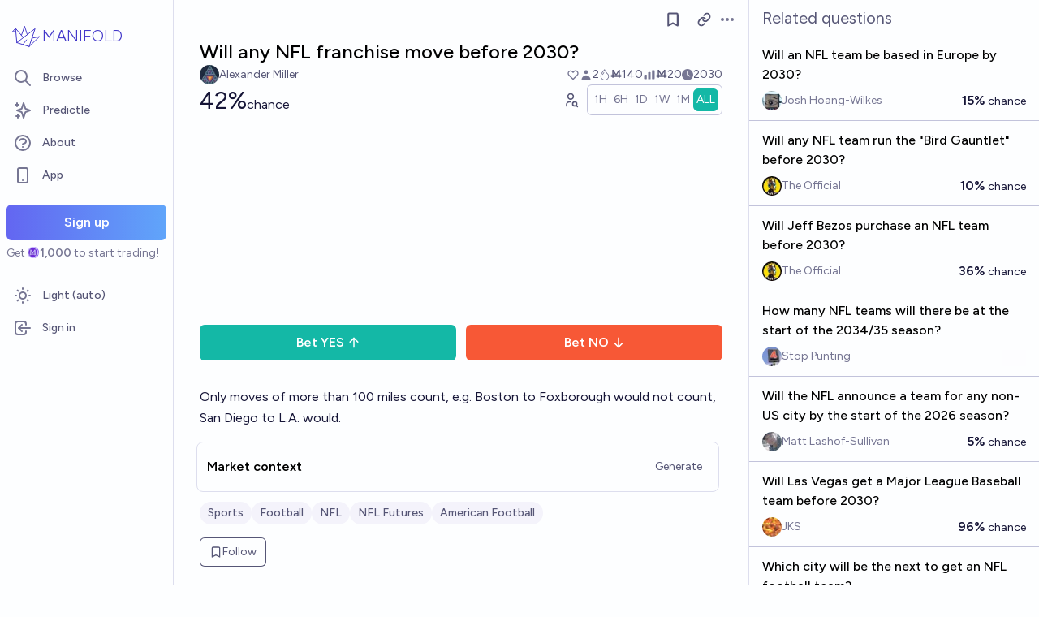

--- FILE ---
content_type: text/html; charset=utf-8
request_url: https://manifold.markets/AlexanderMiller/will-any-nfl-franchise-move-before
body_size: 14512
content:
<!DOCTYPE html><html lang="en" class="font-figtree font-normal"><head><meta charSet="utf-8" data-next-head=""/><meta name="viewport" content="width=device-width, initial-scale=1, minimum-scale=1, maximum-scale=1, viewport-fit=cover user-scalable=no" data-next-head=""/><meta property="og:site_name" content="Manifold" data-next-head=""/><meta name="twitter:site" content="@manifoldmarkets" data-next-head=""/><meta name="theme-color" content="#fdfeff" media="(prefers-color-scheme: light)" data-next-head=""/><link rel="search" type="application/opensearchdescription+xml" href="https://manifold.markets/opensearch.xml" title="Manifold" data-next-head=""/><title data-next-head="">Will any NFL franchise move before 2030? | Manifold</title><meta property="og:title" name="twitter:title" content="Will any NFL franchise move before 2030?" data-next-head=""/><meta name="description" content="42% chance. Only moves of more than 100 miles count, e.g. Boston to Foxborough would not count, San Diego to L.A. would." data-next-head=""/><meta property="og:description" name="twitter:description" content="42% chance. Only moves of more than 100 miles count, e.g. Boston to Foxborough would not count, San Diego to L.A. would." data-next-head=""/><link rel="canonical" href="https://manifold.markets/AlexanderMiller/will-any-nfl-franchise-move-before" data-next-head=""/><meta property="og:url" content="https://manifold.markets/AlexanderMiller/will-any-nfl-franchise-move-before" data-next-head=""/><meta name="apple-itunes-app" content="app-id=6444136749, app-argument=https://manifold.markets/AlexanderMiller/will-any-nfl-franchise-move-before" data-next-head=""/><meta property="og:image" content="https://manifold.markets/api/og/market?question=Will+any+NFL+franchise+move+before+2030%3F&amp;numTraders=2&amp;volume=20&amp;probability=42%25&amp;creatorName=Alexander+Miller&amp;creatorAvatarUrl=https%3A%2F%2Ffirebasestorage.googleapis.com%2Fv0%2Fb%2Fmantic-markets.appspot.com%2Fo%2Fuser-images%252FAlexanderMiller%252FSAA-9kOOte.jpeg%3Falt%3Dmedia%26token%3D5a510edc-2d81-42b1-ab54-8f8eda824b90&amp;points=AHDB_5HseEIAAAAAAADgPwCAyROT7HhCHpP1HJP13D8AAGL75-x4QvgDDA59qto_" data-next-head=""/><meta name="twitter:card" content="summary_large_image" data-next-head=""/><meta name="twitter:image" content="https://manifold.markets/api/og/market?question=Will+any+NFL+franchise+move+before+2030%3F&amp;numTraders=2&amp;volume=20&amp;probability=42%25&amp;creatorName=Alexander+Miller&amp;creatorAvatarUrl=https%3A%2F%2Ffirebasestorage.googleapis.com%2Fv0%2Fb%2Fmantic-markets.appspot.com%2Fo%2Fuser-images%252FAlexanderMiller%252FSAA-9kOOte.jpeg%3Falt%3Dmedia%26token%3D5a510edc-2d81-42b1-ab54-8f8eda824b90&amp;points=AHDB_5HseEIAAAAAAADgPwCAyROT7HhCHpP1HJP13D8AAGL75-x4QvgDDA59qto_" data-next-head=""/><link rel="icon" href="/favicon.ico"/><link rel="preload" href="/_next/static/media/f7aa21714c1c53f8-s.p.e3544bb0.woff2" as="font" type="font/woff2" crossorigin="anonymous" data-next-font="size-adjust"/><link rel="preload" href="/_next/static/chunks/e54a1026ed738ed2.css" as="style"/><link rel="preload" href="/_next/static/chunks/111461cd29933abe.css" as="style"/><link rel="preload" href="/_next/static/chunks/ae69b3e0ff3663b8.css" as="style"/><style>@media (prefers-color-scheme: dark) {
            :root {
              color-scheme: dark;
              background-color: rgb(15 23 41);
              color: white;
            }
          }</style><link rel="stylesheet" href="/_next/static/chunks/e54a1026ed738ed2.css" data-n-g=""/><link rel="stylesheet" href="/_next/static/chunks/111461cd29933abe.css" data-n-g=""/><link rel="stylesheet" href="/_next/static/chunks/ae69b3e0ff3663b8.css" data-n-p=""/><noscript data-n-css=""></noscript><script src="/init-theme.js" defer="" data-nscript="beforeInteractive"></script><script src="/_next/static/chunks/f9f04bc7c12d2b95.js" defer=""></script><script src="/_next/static/chunks/c2692ee7db29474f.js" defer=""></script><script src="/_next/static/chunks/864d10a367c60744.js" defer=""></script><script src="/_next/static/chunks/7a8c7dfbbe406157.js" defer=""></script><script src="/_next/static/chunks/2561f992526e4c10.js" defer=""></script><script src="/_next/static/chunks/a3e252cebaafff14.js" defer=""></script><script src="/_next/static/chunks/98a76cc48d8ec4ef.js" defer=""></script><script src="/_next/static/chunks/654362f305bec102.js" defer=""></script><script src="/_next/static/chunks/turbopack-b705d7e3cdd694b4.js" defer=""></script><script src="/_next/static/chunks/c0aebfae39d0c1f4.js" defer=""></script><script src="/_next/static/chunks/0e7afb9994e44bec.js" defer=""></script><script src="/_next/static/chunks/5da83b717a5ce3d8.js" defer=""></script><script src="/_next/static/chunks/74c90533fa9401d4.js" defer=""></script><script src="/_next/static/chunks/e6b6dd5d67b218be.js" defer=""></script><script src="/_next/static/chunks/c13e4b575a6b027f.js" defer=""></script><script src="/_next/static/chunks/5f12057c9ff2a912.js" defer=""></script><script src="/_next/static/chunks/adc82d94a85cbea7.js" defer=""></script><script src="/_next/static/chunks/a5db2c26e37beea0.js" defer=""></script><script src="/_next/static/chunks/1cf708627f4342c4.js" defer=""></script><script src="/_next/static/chunks/671574f07c08c7ff.js" defer=""></script><script src="/_next/static/chunks/a1d5d75986af4cdb.js" defer=""></script><script src="/_next/static/chunks/f95d98bc5ccbea44.js" defer=""></script><script src="/_next/static/chunks/4abd094b6cb7b312.js" defer=""></script><script src="/_next/static/chunks/be3e3e5a6f779a64.js" defer=""></script><script src="/_next/static/chunks/17e4ca211e90aa3a.js" defer=""></script><script src="/_next/static/chunks/d055bcfc5f645d0a.js" defer=""></script><script src="/_next/static/chunks/turbopack-43218de010acb49a.js" defer=""></script><script src="/_next/static/qqFuQ5xorOSN7PYmePzws/_ssgManifest.js" defer=""></script><script src="/_next/static/qqFuQ5xorOSN7PYmePzws/_buildManifest.js" defer=""></script></head><body class="bg-canvas-0 text-ink-1000"><link rel="preload" as="image" href="/mana.svg"/><div id="__next"><style>html {
          --font-main: 'Figtree', 'Figtree Fallback';
        }</style><div id="signup-prompt" class="fixed bottom-12 right-4 z-[1000]"></div><span hidden="" style="position:fixed;top:1px;left:1px;width:1px;height:0;padding:0;margin:-1px;overflow:hidden;clip:rect(0, 0, 0, 0);white-space:nowrap;border-width:0;display:none"></span><div class="pb-[58px] lg:pb-0 text-ink-1000 mx-auto min-h-screen w-full max-w-[1440px] lg:grid lg:grid-cols-12 flex flex-col"><div style="position:fixed;z-index:9999;top:16px;left:16px;right:16px;bottom:16px;pointer-events:none" class="!bottom-[70px]"></div><nav aria-label="Sidebar" class="flex h-screen flex-col sticky top-0 hidden self-start px-2 lg:col-span-2 lg:flex"><div class="flex items-center gap-2"><a class="group flex w-full flex-row items-center gap-0.5 px-1 outline-none pb-3 pt-6" href="/"><svg viewBox="0 0 24 24" fill="none" xmlns="http://www.w3.org/2000/svg" stroke-width="0.6" stroke="currentColor" class="h-10 w-10 shrink-0 stroke-indigo-700 transition-transform group-hover:rotate-12 dark:stroke-white" aria-hidden="true"><path d="M5.24854 17.0952L18.7175 6.80301L14.3444 20M5.24854 17.0952L9.79649 18.5476M5.24854 17.0952L4.27398 6.52755M14.3444 20L9.79649 18.5476M14.3444 20L22 12.638L16.3935 13.8147M9.79649 18.5476L12.3953 15.0668M4.27398 6.52755L10.0714 13.389M4.27398 6.52755L2 9.0818L4.47389 8.85643M12.9451 11.1603L10.971 5L8.65369 11.6611" stroke-linecap="round" stroke-linejoin="round"></path></svg><div class="text-xl font-thin text-indigo-700 dark:text-white">MANIFOLD</div></a></div><div class="mb-4 flex flex-col gap-1"><a class="text-ink-600 hover:bg-primary-100 hover:text-ink-700 group flex items-center rounded-md px-3 py-2 text-sm font-medium focus-visible:bg-primary-100 outline-none" href="/"><svg xmlns="http://www.w3.org/2000/svg" fill="none" viewBox="0 0 24 24" stroke-width="2" stroke="currentColor" aria-hidden="true" class="text-ink-500 group-hover:text-ink-600   -ml-1 mr-3 h-6 w-6 flex-shrink-0"><path stroke-linecap="round" stroke-linejoin="round" d="M21 21l-6-6m2-5a7 7 0 11-14 0 7 7 0 0114 0z"></path></svg><span class="truncate">Browse</span></a><a class="text-ink-600 hover:bg-primary-100 hover:text-ink-700 group flex items-center rounded-md px-3 py-2 text-sm font-medium focus-visible:bg-primary-100 outline-none" href="/predictle"><svg xmlns="http://www.w3.org/2000/svg" fill="none" viewBox="0 0 24 24" stroke-width="2" stroke="currentColor" aria-hidden="true" class="text-ink-500 group-hover:text-ink-600   -ml-1 mr-3 h-6 w-6 flex-shrink-0"><path stroke-linecap="round" stroke-linejoin="round" d="M5 3v4M3 5h4M6 17v4m-2-2h4m5-16l2.286 6.857L21 12l-5.714 2.143L13 21l-2.286-6.857L5 12l5.714-2.143L13 3z"></path></svg><span class="truncate">Predictle</span></a><a class="text-ink-600 hover:bg-primary-100 hover:text-ink-700 group flex items-center rounded-md px-3 py-2 text-sm font-medium focus-visible:bg-primary-100 outline-none" href="/about"><svg xmlns="http://www.w3.org/2000/svg" fill="none" viewBox="0 0 24 24" stroke-width="2" stroke="currentColor" aria-hidden="true" class="text-ink-500 group-hover:text-ink-600   -ml-1 mr-3 h-6 w-6 flex-shrink-0"><path stroke-linecap="round" stroke-linejoin="round" d="M8.228 9c.549-1.165 2.03-2 3.772-2 2.21 0 4 1.343 4 3 0 1.4-1.278 2.575-3.006 2.907-.542.104-.994.54-.994 1.093m0 3h.01M21 12a9 9 0 11-18 0 9 9 0 0118 0z"></path></svg><span class="truncate">About</span></a><button class="text-ink-600 hover:bg-primary-100 hover:text-ink-700 group flex items-center rounded-md px-3 py-2 text-sm font-medium focus-visible:bg-primary-100 outline-none"><svg xmlns="http://www.w3.org/2000/svg" fill="none" viewBox="0 0 24 24" stroke-width="2" stroke="currentColor" aria-hidden="true" class="text-ink-500 group-hover:text-ink-600   -ml-1 mr-3 h-6 w-6 flex-shrink-0"><path stroke-linecap="round" stroke-linejoin="round" d="M12 18h.01M8 21h8a2 2 0 002-2V5a2 2 0 00-2-2H8a2 2 0 00-2 2v14a2 2 0 002 2z"></path></svg><span class="truncate">App</span></button><span hidden="" style="position:fixed;top:1px;left:1px;width:1px;height:0;padding:0;margin:-1px;overflow:hidden;clip:rect(0, 0, 0, 0);white-space:nowrap;border-width:0;display:none"></span><div class="mt-4 flex flex-col"><button type="button" class="font-md inline-flex items-center justify-center rounded-md ring-inset transition-colors disabled:cursor-not-allowed text-center px-6 py-2.5 text-base font-semibold disabled:bg-ink-300 text-white bg-gradient-to-r hover:saturate-150 disabled:bg-none from-primary-500 to-blue-400 w-full">Sign up</button><span class="text-ink-500 my-1.5 text-sm">Get<!-- --> <div class="coin-offset items-center whitespace-nowrap relative ml-[1.1em] inline-flex font-semibold flex flex-row"><img src="/mana.svg" alt="Ṁ" class="inline-block absolute -left-[var(--coin-offset)] top-[var(--coin-top-offset)] min-h-[1em] min-w-[1em]" style="width:1em;height:1em;margin-right:0.1em"/>1,000</div> <!-- -->to start trading!</span></div><div class="gap-2 flex flex-col"></div></div><div class="mb-6 mt-auto flex flex-col gap-1"><button class="text-ink-600 hover:bg-primary-100 hover:text-ink-700 group flex items-center rounded-md px-3 py-2 text-sm font-medium focus-visible:bg-primary-100 outline-none"><svg xmlns="http://www.w3.org/2000/svg" fill="none" viewBox="0 0 24 24" stroke-width="2" stroke="currentColor" aria-hidden="true" class="text-ink-500 group-hover:text-ink-600   -ml-1 mr-3 h-6 w-6 flex-shrink-0 hidden dark:block"><path stroke-linecap="round" stroke-linejoin="round" d="M20.354 15.354A9 9 0 018.646 3.646 9.003 9.003 0 0012 21a9.003 9.003 0 008.354-5.646z"></path></svg><svg xmlns="http://www.w3.org/2000/svg" fill="none" viewBox="0 0 24 24" stroke-width="2" stroke="currentColor" aria-hidden="true" class="text-ink-500 group-hover:text-ink-600   -ml-1 mr-3 h-6 w-6 flex-shrink-0 block dark:hidden"><path stroke-linecap="round" stroke-linejoin="round" d="M12 3v1m0 16v1m9-9h-1M4 12H3m15.364 6.364l-.707-.707M6.343 6.343l-.707-.707m12.728 0l-.707.707M6.343 17.657l-.707.707M16 12a4 4 0 11-8 0 4 4 0 018 0z"></path></svg><span class="truncate"><span class="hidden dark:inline">Dark</span><span class="inline dark:hidden">Light</span> (auto)</span></button><button class="text-ink-600 hover:bg-primary-100 hover:text-ink-700 group flex items-center rounded-md px-3 py-2 text-sm font-medium focus-visible:bg-primary-100 outline-none"><svg xmlns="http://www.w3.org/2000/svg" fill="none" viewBox="0 0 24 24" stroke-width="2" stroke="currentColor" aria-hidden="true" class="text-ink-500 group-hover:text-ink-600   -ml-1 mr-3 h-6 w-6 flex-shrink-0"><path stroke-linecap="round" stroke-linejoin="round" d="M11 16l-4-4m0 0l4-4m-4 4h14m-5 4v1a3 3 0 01-3 3H6a3 3 0 01-3-3V7a3 3 0 013-3h7a3 3 0 013 3v1"></path></svg><span class="truncate">Sign in</span></button></div></nav><main class="l:px-2 col-span-7 flex flex-1 flex-col xl:col-span-10"><div class="bg-canvas-0 sticky top-0 z-50 flex items-center justify-between px-4 py-2 md:hidden flex flex-row"><a class="flex items-center gap-1 text-indigo-700 dark:text-white" href="/"><svg viewBox="0 0 24 24" fill="none" xmlns="http://www.w3.org/2000/svg" stroke-width="0.6" stroke="currentColor" class="h-8 w-8 stroke-indigo-700 dark:stroke-white"><path d="M5.24854 17.0952L18.7175 6.80301L14.3444 20M5.24854 17.0952L9.79649 18.5476M5.24854 17.0952L4.27398 6.52755M14.3444 20L9.79649 18.5476M14.3444 20L22 12.638L16.3935 13.8147M9.79649 18.5476L12.3953 15.0668M4.27398 6.52755L10.0714 13.389M4.27398 6.52755L2 9.0818L4.47389 8.85643M12.9451 11.1603L10.971 5L8.65369 11.6611" stroke-linecap="round" stroke-linejoin="round"></path></svg><span class="text-lg font-thin">MANIFOLD</span></a><button type="button" class="font-md inline-flex items-center justify-center rounded-md ring-inset transition-colors disabled:cursor-not-allowed text-center px-4 py-2 text-sm disabled:bg-ink-300 text-white bg-gradient-to-r hover:saturate-150 disabled:bg-none from-primary-500 to-blue-400">Sign up</button></div><div class="w-full items-start justify-center gap-8 flex flex-row"><div class="bg-canvas-0 dark:border-canvas-50 w-full max-w-3xl rounded-b-md lg:border lg:border-t-0  xl:w-[70%]  sticky bottom-0 min-h-screen self-end pb-10 xl:pb-0 flex flex-col"><div class="sticky z-20 flex items-end bg-canvas-0 top-0 w-full"><div class="sticky -top-px z-50 h-12 w-full transition-colors hidden md:flex flex flex-row"><div class="mr-4 grow items-center flex flex-row"></div><div class="mr-4 shrink-0 items-center [&amp;&gt;*]:flex flex flex-row"><button type="button" class="font-md inline-flex items-center justify-center rounded-md ring-inset transition-colors disabled:cursor-not-allowed text-center px-2.5 py-1.5 text-sm text-ink-600 hover:bg-ink-200 disabled:text-ink-300 disabled:bg-transparent"><svg xmlns="http://www.w3.org/2000/svg" fill="none" viewBox="0 0 24 24" stroke-width="2.5" stroke="currentColor" aria-hidden="true" class="h-5 w-5"><path stroke-linecap="round" stroke-linejoin="round" d="M5 5a2 2 0 012-2h10a2 2 0 012 2v16l-7-3.5L5 21V5z"></path></svg><span hidden="" style="position:fixed;top:1px;left:1px;width:1px;height:0;padding:0;margin:-1px;overflow:hidden;clip:rect(0, 0, 0, 0);white-space:nowrap;border-width:0;display:none"></span></button><span> <button type="button" class="font-md inline-flex items-center justify-center rounded-md ring-inset transition-colors disabled:cursor-not-allowed text-center px-2.5 py-1.5 text-sm text-ink-600 hover:bg-ink-200 disabled:text-ink-300 disabled:bg-transparent text-ink-500 hover:text-ink-600"><svg xmlns="http://www.w3.org/2000/svg" fill="none" stroke="currentColor" stroke-linecap="round" stroke-linejoin="round" stroke-width="2.5" viewBox="0 0 24 24" class="h-[1.1rem]" aria-hidden="true"><path d="M10 13a5 5 0 0 0 7.54.54l3-3a5 5 0 0 0-7.07-7.07l-1.72 1.71"></path><path d="M14 11a5 5 0 0 0-7.54-.54l-3 3a5 5 0 0 0 7.07 7.07l1.71-1.71"></path></svg></button></span><div class="relative inline-block text-left" data-headlessui-state=""><button class="text-ink-500 hover:text-ink-800 flex items-center" id="headlessui-menu-button-:Remiqfhm:" type="button" aria-haspopup="menu" aria-expanded="false" data-headlessui-state=""><span class="sr-only">Open options</span><svg xmlns="http://www.w3.org/2000/svg" viewBox="0 0 20 20" fill="currentColor" aria-hidden="true" class="h-5 w-5"><path d="M6 10a2 2 0 11-4 0 2 2 0 014 0zM12 10a2 2 0 11-4 0 2 2 0 014 0zM16 12a2 2 0 100-4 2 2 0 000 4z"></path></svg></button></div><span hidden="" style="position:fixed;top:1px;left:1px;width:1px;height:0;padding:0;margin:-1px;overflow:hidden;clip:rect(0, 0, 0, 0);white-space:nowrap;border-width:0;display:none"></span><span hidden="" style="position:fixed;top:1px;left:1px;width:1px;height:0;padding:0;margin:-1px;overflow:hidden;clip:rect(0, 0, 0, 0);white-space:nowrap;border-width:0;display:none"></span><span hidden="" style="position:fixed;top:1px;left:1px;width:1px;height:0;padding:0;margin:-1px;overflow:hidden;clip:rect(0, 0, 0, 0);white-space:nowrap;border-width:0;display:none"></span><span hidden="" style="position:fixed;top:1px;left:1px;width:1px;height:0;padding:0;margin:-1px;overflow:hidden;clip:rect(0, 0, 0, 0);white-space:nowrap;border-width:0;display:none"></span></div></div></div><div class="mb-4 p-4 pt-0 md:pb-8 lg:px-8 flex flex-col"><div class="w-full gap-3 lg:gap-4 flex flex-col"><div class="flex flex-col"><div><div class="group text-xl font-medium sm:text-2xl"><span class="break-anywhere">Will any NFL franchise move before 2030?</span></div></div></div><div class="text-ink-600 flex-wrap items-center justify-between gap-y-1 text-sm flex flex-row"><div class="grow flex-wrap items-center gap-4 flex flex-row"><button class="inline-flex flex items-center gap-2" aria-expanded="false" aria-haspopup="dialog"><div class=""><img alt="AlexanderMiller avatar" loading="lazy" width="24" height="24" decoding="async" data-nimg="1" class="bg-canvas-0 my-0 flex-shrink-0 rounded-full object-cover w-6 h-6 cursor-pointer" style="color:transparent;max-width:1.5rem" srcSet="/_next/image?url=https%3A%2F%2Ffirebasestorage.googleapis.com%2Fv0%2Fb%2Fmantic-markets.appspot.com%2Fo%2Fuser-images%252FAlexanderMiller%252FSAA-9kOOte.jpeg%3Falt%3Dmedia%26token%3D5a510edc-2d81-42b1-ab54-8f8eda824b90&amp;w=32&amp;q=75 1x, /_next/image?url=https%3A%2F%2Ffirebasestorage.googleapis.com%2Fv0%2Fb%2Fmantic-markets.appspot.com%2Fo%2Fuser-images%252FAlexanderMiller%252FSAA-9kOOte.jpeg%3Falt%3Dmedia%26token%3D5a510edc-2d81-42b1-ab54-8f8eda824b90&amp;w=48&amp;q=75 2x" src="/_next/image?url=https%3A%2F%2Ffirebasestorage.googleapis.com%2Fv0%2Fb%2Fmantic-markets.appspot.com%2Fo%2Fuser-images%252FAlexanderMiller%252FSAA-9kOOte.jpeg%3Falt%3Dmedia%26token%3D5a510edc-2d81-42b1-ab54-8f8eda824b90&amp;w=48&amp;q=75"/></div><a class="break-anywhere hover:underline hover:decoration-primary-400 hover:decoration-2 active:underline active:decoration-primary-400 inline-flex flex-row flex-nowrap items-center gap-1 mr-1" href="/AlexanderMiller"><span class="inline-flex flex-row flex-nowrap items-center gap-1"><span class="max-w-[200px] truncate">Alexander Miller</span></span></a></button></div><div class="ml-auto gap-4 flex flex-row"><span class="flex items-center"><button disabled="" class="disabled:cursor-not-allowed disabled:text-ink-500"><div class="text-ink-600 items-center gap-0.5 flex flex-row"><div class="relative"><svg xmlns="http://www.w3.org/2000/svg" fill="none" viewBox="0 0 24 24" stroke-width="2" stroke="currentColor" aria-hidden="true" class="stroke-ink-500 h-4 w-4"><path stroke-linecap="round" stroke-linejoin="round" d="M4.318 6.318a4.5 4.5 0 000 6.364L12 20.364l7.682-7.682a4.5 4.5 0 00-6.364-6.364L12 7.636l-1.318-1.318a4.5 4.5 0 00-6.364 0z"></path></svg></div></div></button></span><span class="flex flex-row items-center gap-0.5"><svg xmlns="http://www.w3.org/2000/svg" viewBox="0 0 20 20" fill="currentColor" aria-hidden="true" class="text-ink-500 h-4 w-4"><path fill-rule="evenodd" d="M10 9a3 3 0 100-6 3 3 0 000 6zm-7 9a7 7 0 1114 0H3z" clip-rule="evenodd"></path></svg><div>2</div></span><span class="flex flex-row items-center gap-0.5"><svg stroke="currentColor" fill="currentColor" stroke-width="0" viewBox="0 0 16 16" class="text-ink-500" height="1em" width="1em" xmlns="http://www.w3.org/2000/svg"><path fill-rule="evenodd" d="M7.21.8C7.69.295 8 0 8 0q.164.544.371 1.038c.812 1.946 2.073 3.35 3.197 4.6C12.878 7.096 14 8.345 14 10a6 6 0 0 1-12 0C2 6.668 5.58 2.517 7.21.8m.413 1.021A31 31 0 0 0 5.794 3.99c-.726.95-1.436 2.008-1.96 3.07C3.304 8.133 3 9.138 3 10a5 5 0 0 0 10 0c0-1.201-.796-2.157-2.181-3.7l-.03-.032C9.75 5.11 8.5 3.72 7.623 1.82z"></path><path fill-rule="evenodd" d="M4.553 7.776c.82-1.641 1.717-2.753 2.093-3.13l.708.708c-.29.29-1.128 1.311-1.907 2.87z"></path></svg>Ṁ140</span><span class="flex flex-row items-center gap-0.5"><svg xmlns="http://www.w3.org/2000/svg" viewBox="0 0 20 20" fill="currentColor" aria-hidden="true" class="text-ink-500 h-4 w-4"><path d="M2 11a1 1 0 011-1h2a1 1 0 011 1v5a1 1 0 01-1 1H3a1 1 0 01-1-1v-5zM8 7a1 1 0 011-1h2a1 1 0 011 1v9a1 1 0 01-1 1H9a1 1 0 01-1-1V7zM14 4a1 1 0 011-1h2a1 1 0 011 1v12a1 1 0 01-1 1h-2a1 1 0 01-1-1V4z"></path></svg>Ṁ20</span><div class="select-none items-center flex flex-row"><div class="group items-center gap-1 flex flex-row"><span class="flex flex-nowrap items-center gap-1 whitespace-nowrap"><svg stroke="currentColor" fill="currentColor" stroke-width="0" viewBox="0 0 512 512" class="text-ink-500 h-3.5 w-3.5" height="1em" width="1em" xmlns="http://www.w3.org/2000/svg"><path d="M256 0a256 256 0 1 1 0 512A256 256 0 1 1 256 0zM232 120V256c0 8 4 15.5 10.7 20l96 64c11 7.4 25.9 4.4 33.3-6.7s4.4-25.9-6.7-33.3L280 243.2V120c0-13.3-10.7-24-24-24s-24 10.7-24 24z"></path></svg>2030</span></div><span hidden="" style="position:fixed;top:1px;left:1px;width:1px;height:0;padding:0;margin:-1px;overflow:hidden;clip:rect(0, 0, 0, 0);white-space:nowrap;border-width:0;display:none"></span></div></div></div><div class="gap-2 flex flex-col"><div class="items-end justify-between gap-2 sm:gap-4 flex flex-row"><div class="flex flex-col"><div class="items-baseline flex flex-row"><div class="flex items-baseline gap-2 text-2xl sm:text-3xl flex-row"><div class="text-ink-900">42%</div><div class="text-ink-900 text-ink-600 text-base">chance</div></div></div></div><div class="gap-1 flex flex-row"><div class="flex-row-reverse items-center flex flex-row"><button type="button" class="font-md inline-flex items-center justify-center rounded-md ring-inset transition-colors disabled:cursor-not-allowed text-center px-2.5 py-1.5 text-sm text-ink-600 hover:bg-ink-200 disabled:text-ink-300 disabled:bg-transparent"><span><svg stroke="currentColor" fill="none" stroke-width="2" viewBox="0 0 24 24" stroke-linecap="round" stroke-linejoin="round" class="h-5 w-5" height="1em" width="1em" xmlns="http://www.w3.org/2000/svg"><path d="M8 7a4 4 0 1 0 8 0a4 4 0 0 0 -8 0"></path><path d="M6 21v-2a4 4 0 0 1 4 -4h1.5"></path><path d="M18 18m-3 0a3 3 0 1 0 6 0a3 3 0 1 0 -6 0"></path><path d="M20.2 20.2l1.8 1.8"></path></svg></span></button></div><div class="!shadow-none border-ink-300 text-ink-400 bg-canvas-0 inline-flex flex-row gap-2 rounded-md border p-1 text-sm shadow-sm" id="headlessui-radiogroup-:R95oeqfhm:" role="radiogroup"><div class="cursor-pointer text-ink-500 hover:bg-ink-50 aria-checked:bg-teal-500 aria-checked:text-ink-0 ring-primary-500 flex items-center rounded-md p-2 outline-none transition-all focus-visible:ring-2 sm:px-3 py-1 !px-1" id="headlessui-radiogroup-option-:Rmp5oeqfhm:" role="radio" aria-checked="false" tabindex="-1" data-headlessui-state=""><span id="headlessui-label-:R4mp5oeqfhm:" data-headlessui-state="">1H</span></div><div class="cursor-pointer text-ink-500 hover:bg-ink-50 aria-checked:bg-teal-500 aria-checked:text-ink-0 ring-primary-500 flex items-center rounded-md p-2 outline-none transition-all focus-visible:ring-2 sm:px-3 py-1 !px-1" id="headlessui-radiogroup-option-:R16p5oeqfhm:" role="radio" aria-checked="false" tabindex="-1" data-headlessui-state=""><span id="headlessui-label-:R56p5oeqfhm:" data-headlessui-state="">6H</span></div><div class="cursor-pointer text-ink-500 hover:bg-ink-50 aria-checked:bg-teal-500 aria-checked:text-ink-0 ring-primary-500 flex items-center rounded-md p-2 outline-none transition-all focus-visible:ring-2 sm:px-3 py-1 !px-1" id="headlessui-radiogroup-option-:R1mp5oeqfhm:" role="radio" aria-checked="false" tabindex="-1" data-headlessui-state=""><span id="headlessui-label-:R5mp5oeqfhm:" data-headlessui-state="">1D</span></div><div class="cursor-pointer text-ink-500 hover:bg-ink-50 aria-checked:bg-teal-500 aria-checked:text-ink-0 ring-primary-500 flex items-center rounded-md p-2 outline-none transition-all focus-visible:ring-2 sm:px-3 py-1 !px-1" id="headlessui-radiogroup-option-:R26p5oeqfhm:" role="radio" aria-checked="false" tabindex="-1" data-headlessui-state=""><span id="headlessui-label-:R66p5oeqfhm:" data-headlessui-state="">1W</span></div><div class="cursor-pointer text-ink-500 hover:bg-ink-50 aria-checked:bg-teal-500 aria-checked:text-ink-0 ring-primary-500 flex items-center rounded-md p-2 outline-none transition-all focus-visible:ring-2 sm:px-3 py-1 !px-1" id="headlessui-radiogroup-option-:R2mp5oeqfhm:" role="radio" aria-checked="false" tabindex="-1" data-headlessui-state=""><span id="headlessui-label-:R6mp5oeqfhm:" data-headlessui-state="">1M</span></div><div class="cursor-pointer text-ink-500 hover:bg-ink-50 aria-checked:bg-teal-500 aria-checked:text-ink-0 ring-primary-500 flex items-center rounded-md p-2 outline-none transition-all focus-visible:ring-2 sm:px-3 py-1 !px-1" id="headlessui-radiogroup-option-:R36p5oeqfhm:" role="radio" aria-checked="true" tabindex="0" data-headlessui-state="checked" data-checked=""><span id="headlessui-label-:R76p5oeqfhm:" data-headlessui-state="">ALL</span></div></div></div></div><div class="w-full pb-3 pr-10 h-[150px] sm:h-[250px]"><div class="h-full w-full"></div></div><div class="mt-2 w-full flex flex-col"><div class="flex flex-col"><div class="flex flex-col"><div class="mb-2 w-full items-center gap-2 flex flex-row"><div class="space-x-3 flex-1 flex flex-row"><button type="button" class="font-md inline-flex items-center justify-center rounded-md ring-inset transition-colors disabled:cursor-not-allowed text-center px-6 py-2.5 text-base font-semibold disabled:bg-ink-300 text-white bg-teal-500 hover:bg-teal-600 flex-1 px-2 sm:px-6">Bet<!-- --> <!-- -->YES<svg xmlns="http://www.w3.org/2000/svg" viewBox="0 0 20 20" fill="currentColor" aria-hidden="true" class="ml-1 h-4 w-4"><path fill-rule="evenodd" d="M3.293 9.707a1 1 0 010-1.414l6-6a1 1 0 011.414 0l6 6a1 1 0 01-1.414 1.414L11 5.414V17a1 1 0 11-2 0V5.414L4.707 9.707a1 1 0 01-1.414 0z" clip-rule="evenodd"></path></svg></button><button type="button" class="font-md inline-flex items-center justify-center rounded-md ring-inset transition-colors disabled:cursor-not-allowed text-center px-6 py-2.5 text-base font-semibold disabled:bg-ink-300 text-white bg-scarlet-500 hover:bg-scarlet-600 flex-1 px-2 sm:px-6">Bet<!-- --> <!-- -->NO<svg xmlns="http://www.w3.org/2000/svg" viewBox="0 0 20 20" fill="currentColor" aria-hidden="true" class="ml-1 h-4 w-4"><path fill-rule="evenodd" d="M16.707 10.293a1 1 0 010 1.414l-6 6a1 1 0 01-1.414 0l-6-6a1 1 0 111.414-1.414L9 14.586V3a1 1 0 012 0v11.586l4.293-4.293a1 1 0 011.414 0z" clip-rule="evenodd"></path></svg></button></div></div></div></div></div></div></div><div class="mb-2 mt-6"><div><div class="ProseMirror prose dark:prose-invert max-w-none leading-relaxed prose-a:text-primary-700 prose-a:no-underline text-md prose-p:my-0 prose-ul:my-0 prose-ol:my-0 prose-li:my-0 [&amp;&gt;p]:prose-li:my-0 text-ink-900 prose-blockquote:text-teal-700 break-anywhere empty:prose-p:after:content-[&quot;\00a0&quot;]"><p>Only moves of more than 100 miles count, e.g. Boston to Foxborough would not count, San Diego to L.A. would.</p></div></div><div class="hidden text-ink-600 bg-canvas-50 flex items-center justify-center space-x-2 rounded-md px-4 py-2 italic"><svg viewBox="0 0 24 24" fill="none" xmlns="http://www.w3.org/2000/svg" stroke-width="0.6" stroke="currentColor" class="h-5 w-5 text-indigo-600"><path d="M5.24854 17.0952L18.7175 6.80301L14.3444 20M5.24854 17.0952L9.79649 18.5476M5.24854 17.0952L4.27398 6.52755M14.3444 20L9.79649 18.5476M14.3444 20L22 12.638L16.3935 13.8147M9.79649 18.5476L12.3953 15.0668M4.27398 6.52755L10.0714 13.389M4.27398 6.52755L2 9.0818L4.47389 8.85643M12.9451 11.1603L10.971 5L8.65369 11.6611" stroke-linecap="round" stroke-linejoin="round"></path></svg><span>This question is managed and resolved by Manifold.</span><svg viewBox="0 0 24 24" fill="none" xmlns="http://www.w3.org/2000/svg" stroke-width="0.6" stroke="currentColor" class="h-5 w-5 text-indigo-600"><path d="M5.24854 17.0952L18.7175 6.80301L14.3444 20M5.24854 17.0952L9.79649 18.5476M5.24854 17.0952L4.27398 6.52755M14.3444 20L9.79649 18.5476M14.3444 20L22 12.638L16.3935 13.8147M9.79649 18.5476L12.3953 15.0668M4.27398 6.52755L10.0714 13.389M4.27398 6.52755L2 9.0818L4.47389 8.85643M12.9451 11.1603L10.971 5L8.65369 11.6611" stroke-linecap="round" stroke-linejoin="round"></path></svg></div></div><div class="border-ink-200 -mx-1 mt-2 w-full rounded-lg border p-3 flex flex-col"><div class="w-full items-center justify-between flex flex-row"><span class="font-semibold">Market context</span><button type="button" class="font-md inline-flex items-center justify-center rounded-md ring-inset transition-colors disabled:cursor-not-allowed text-center px-4 py-2 text-sm text-ink-600 hover:bg-ink-200 disabled:text-ink-300 disabled:bg-transparent -mr-2 self-end">Generate</button></div></div><div class="mb-4 mt-2 items-center gap-2 flex flex-row"><div class="group mt-1 flex flex-wrap gap-x-1 gap-y-1 text-xs font-medium sm:text-sm"><div class="group flex items-center gap-1.5 rounded-full px-2.5 py-1 text-sm font-medium bg-canvas-50 text-ink-600 hover:bg-canvas-100 hover:text-ink-800 transition-colors flex flex-row"><a class="max-w-[200px] truncate sm:max-w-[250px]" href="/topic/sports-default">Sports</a></div><div class="group flex items-center gap-1.5 rounded-full px-2.5 py-1 text-sm font-medium bg-canvas-50 text-ink-600 hover:bg-canvas-100 hover:text-ink-800 transition-colors flex flex-row"><a class="max-w-[200px] truncate sm:max-w-[250px]" href="/topic/football">Football</a></div><div class="group flex items-center gap-1.5 rounded-full px-2.5 py-1 text-sm font-medium bg-canvas-50 text-ink-600 hover:bg-canvas-100 hover:text-ink-800 transition-colors flex flex-row"><a class="max-w-[200px] truncate sm:max-w-[250px]" href="/topic/nfl">NFL</a></div><div class="group flex items-center gap-1.5 rounded-full px-2.5 py-1 text-sm font-medium bg-canvas-50 text-ink-600 hover:bg-canvas-100 hover:text-ink-800 transition-colors flex flex-row"><a class="max-w-[200px] truncate sm:max-w-[250px]" href="/topic/nfl-futures">NFL Futures</a></div><div class="group flex items-center gap-1.5 rounded-full px-2.5 py-1 text-sm font-medium bg-canvas-50 text-ink-600 hover:bg-canvas-100 hover:text-ink-800 transition-colors flex flex-row"><a class="max-w-[200px] truncate sm:max-w-[250px]" href="/topic/american-football">American Football</a></div></div><span hidden="" style="position:fixed;top:1px;left:1px;width:1px;height:0;padding:0;margin:-1px;overflow:hidden;clip:rect(0, 0, 0, 0);white-space:nowrap;border-width:0;display:none"></span></div><div class="flex-wrap flex flex-row"><button type="button" class="font-md inline-flex items-center justify-center rounded-md ring-inset transition-colors disabled:cursor-not-allowed text-center px-3 py-2 text-sm ring-1 ring-current hover:ring-transparent disabled:ring-ink-300 disabled:text-ink-300 hover:text-ink-0 disabled:bg-inherit text-ink-600 hover:bg-ink-500"><div class="items-center gap-1.5 flex flex-row"><svg xmlns="http://www.w3.org/2000/svg" fill="none" viewBox="0 0 24 24" stroke-width="2" stroke="currentColor" aria-hidden="true" class="h-4 w-4"><path stroke-linecap="round" stroke-linejoin="round" d="M5 5a2 2 0 012-2h10a2 2 0 012 2v16l-7-3.5L5 21V5z"></path></svg>Follow</div><span hidden="" style="position:fixed;top:1px;left:1px;width:1px;height:0;padding:0;margin:-1px;overflow:hidden;clip:rect(0, 0, 0, 0);white-space:nowrap;border-width:0;display:none"></span></button></div><div class="my-2 flex-wrap items-center justify-between gap-y-2 flex flex-row"></div><div class="mt-4 mb-4 flex md:hidden flex flex-col"><button type="button" class="font-md inline-flex items-center justify-center rounded-md ring-inset transition-colors disabled:cursor-not-allowed text-center px-6 py-2.5 text-base font-semibold disabled:bg-ink-300 text-white bg-gradient-to-r hover:saturate-150 disabled:bg-none from-primary-500 to-blue-400 w-full">Sign up</button><span class="text-ink-500 my-1.5 text-sm">Get<!-- --> <div class="coin-offset items-center whitespace-nowrap relative ml-[1.1em] inline-flex font-semibold flex flex-row"><img src="/mana.svg" alt="Ṁ" class="inline-block absolute -left-[var(--coin-offset)] top-[var(--coin-top-offset)] min-h-[1em] min-w-[1em]" style="width:1em;height:1em;margin-right:0.1em"/>1,000</div> <!-- -->to start trading!</span></div><div class="mb-4"><div class="relative border-ink-200 border-b mb-4"><div class=""><div class="scrollbar-hide w-full snap-x overflow-x-auto scroll-smooth gap-4 flex flex-row"><a href="#" class="border-primary-500 text-primary-600 mr-4 inline-flex cursor-pointer flex-row gap-1 whitespace-nowrap border-b-2 px-1 py-3 text-sm font-medium  !text-base flex-shrink-0" aria-current="page"><div class="flex flex-col"><div class="items-center flex flex-row">Comments</div></div></a><a href="#" class="text-ink-500 hover:border-ink-300 hover:text-ink-700 border-transparent mr-4 inline-flex cursor-pointer flex-row gap-1 whitespace-nowrap border-b-2 px-1 py-3 text-sm font-medium  !text-base flex-shrink-0"><div class="flex flex-col"><div class="items-center flex flex-row">2 Holders</div></div></a><a href="#" class="text-ink-500 hover:border-ink-300 hover:text-ink-700 border-transparent mr-4 inline-flex cursor-pointer flex-row gap-1 whitespace-nowrap border-b-2 px-1 py-3 text-sm font-medium  !text-base flex-shrink-0"><div class="flex flex-col"><div class="items-center flex flex-row">2 Trades</div></div></a></div></div></div><div class="contents"><div class="-ml-2 -mr-1 flex flex-col"><div></div><div class="mb-4 mr-px mt-px mb-2 w-full gap-1 sm:gap-2 flex flex-row"><div class="isolate shrink-0"><div class=""><svg xmlns="http://www.w3.org/2000/svg" viewBox="0 0 20 20" fill="currentColor" aria-hidden="true" class="bg-canvas-0 flex-shrink-0 rounded-full w-8 h-8 text-ink-500"><path fill-rule="evenodd" d="M18 10a8 8 0 11-16 0 8 8 0 0116 0zm-6-3a2 2 0 11-4 0 2 2 0 014 0zm-2 4a5 5 0 00-4.546 2.916A5.986 5.986 0 0010 16a5.986 5.986 0 004.546-2.084A5 5 0 0010 11z" clip-rule="evenodd"></path></svg></div></div><div class="border-ink-300 bg-canvas-0 focus-within:border-primary-500 focus-within:ring-primary-500 w-full overflow-hidden rounded-lg border shadow-sm transition-colors focus-within:ring-1"><div class="max-h-[69vh] overflow-auto"><div></div></div><div class="text-ink-600 ml-2 h-8 items-center flex flex-row"><div class="relative inline-block text-left" data-headlessui-state=""><button class="text-ink-500 hover:text-ink-800 flex items-center" id="headlessui-menu-button-:R3jq5jmqfhm:" type="button" aria-haspopup="menu" aria-expanded="false" data-headlessui-state=""><span class="sr-only">Open options</span><svg xmlns="http://www.w3.org/2000/svg" viewBox="0 0 20 20" fill="currentColor" aria-hidden="true" class=" hover:text-ink-700 text-ink-500 h-5 w-5"><path fill-rule="evenodd" d="M10 18a8 8 0 100-16 8 8 0 000 16zm1-11a1 1 0 10-2 0v2H7a1 1 0 100 2h2v2a1 1 0 102 0v-2h2a1 1 0 100-2h-2V7z" clip-rule="evenodd"></path></svg></button></div><span hidden="" style="position:fixed;top:1px;left:1px;width:1px;height:0;padding:0;margin:-1px;overflow:hidden;clip:rect(0, 0, 0, 0);white-space:nowrap;border-width:0;display:none"></span><span hidden="" style="position:fixed;top:1px;left:1px;width:1px;height:0;padding:0;margin:-1px;overflow:hidden;clip:rect(0, 0, 0, 0);white-space:nowrap;border-width:0;display:none"></span><span hidden="" style="position:fixed;top:1px;left:1px;width:1px;height:0;padding:0;margin:-1px;overflow:hidden;clip:rect(0, 0, 0, 0);white-space:nowrap;border-width:0;display:none"></span><div class="grow"></div><div class="flex flex-row"><button class="text-ink-500 hover:text-ink-700 active:bg-ink-300 disabled:text-ink-300 px-4 transition-colors" disabled=""><svg xmlns="http://www.w3.org/2000/svg" viewBox="0 0 20 20" fill="currentColor" aria-hidden="true" class="m-0 h-[25px] w-[22px] rotate-90 p-0"><path d="M10.894 2.553a1 1 0 00-1.788 0l-7 14a1 1 0 001.169 1.409l5-1.429A1 1 0 009 15.571V11a1 1 0 112 0v4.571a1 1 0 00.725.962l5 1.428a1 1 0 001.17-1.408l-7-14z"></path></svg></button></div></div></div></div><div class="relative w-full"><div class="pointer-events-none absolute bottom-0 h-[75vh]"></div></div></div></div></div><div class=" -mx-4 flex-1 px-4 pt-6 lg:-mx-8 xl:hidden flex flex-col"><h2 class="text-ink-600 mb-2 text-2xl">People are also trading</h2><div class="scrollbar-hide overflow-y-auto scroll-smooth h-full flex flex-col"><div class="flex w-auto snap-x gap-2"><div style="width:100%"><a class="whitespace-nowrap outline-none bg-canvas-0 lg:hover:bg-primary-50 focus:bg-primary-50 transition-colors border-ink-300 my-2 flex flex-col rounded-lg border-2 p-2" href="/JoshuaWilkes/will-an-nfl-team-be-based-in-europe"><div class="break-anywhere mb-2 whitespace-normal font-medium line-clamp-2">Will an NFL team be based in Europe by 2030?</div><div class="w-full items-end justify-between flex flex-row"><button class="inline-flex" aria-expanded="false" aria-haspopup="dialog"><div class="items-center gap-1.5 flex flex-row"><div class=""><img alt="JoshuaWilkes avatar" loading="lazy" width="24" height="24" decoding="async" data-nimg="1" class="bg-canvas-0 my-0 flex-shrink-0 rounded-full object-cover w-6 h-6" style="color:transparent;max-width:1.5rem" srcSet="/_next/image?url=https%3A%2F%2Ffirebasestorage.googleapis.com%2Fv0%2Fb%2Fmantic-markets.appspot.com%2Fo%2Fuser-images%252FJoshuaWilkes%252FXIGVWxU1ja.jpg%3Falt%3Dmedia%26token%3Df06848d8-7813-437c-a516-65b151c295c8&amp;w=32&amp;q=75 1x, /_next/image?url=https%3A%2F%2Ffirebasestorage.googleapis.com%2Fv0%2Fb%2Fmantic-markets.appspot.com%2Fo%2Fuser-images%252FJoshuaWilkes%252FXIGVWxU1ja.jpg%3Falt%3Dmedia%26token%3Df06848d8-7813-437c-a516-65b151c295c8&amp;w=48&amp;q=75 2x" src="/_next/image?url=https%3A%2F%2Ffirebasestorage.googleapis.com%2Fv0%2Fb%2Fmantic-markets.appspot.com%2Fo%2Fuser-images%252FJoshuaWilkes%252FXIGVWxU1ja.jpg%3Falt%3Dmedia%26token%3Df06848d8-7813-437c-a516-65b151c295c8&amp;w=48&amp;q=75"/></div><div class="inline-flex flex-row flex-nowrap items-center gap-1 text-ink-500 text-sm"><span class="inline-flex flex-row flex-nowrap items-center gap-1"><span class="max-w-[200px] truncate">Josh Hoang-Wilkes</span></span></div></div></button><div class="items-baseline gap-1 flex flex-row"><span class="text-ink-900 whitespace-nowrap font-semibold">15%<span class="text-sm font-normal"> chance</span></span></div></div></a><a class="whitespace-nowrap outline-none bg-canvas-0 lg:hover:bg-primary-50 focus:bg-primary-50 transition-colors border-ink-300 my-2 flex flex-col rounded-lg border-2 p-2" href="/10thOfficial/will-any-nfl-team-run-the-bird-gaun"><div class="break-anywhere mb-2 whitespace-normal font-medium line-clamp-2">Will any NFL team run the &quot;Bird Gauntlet&quot; before 2030?</div><div class="w-full items-end justify-between flex flex-row"><button class="inline-flex" aria-expanded="false" aria-haspopup="dialog"><div class="items-center gap-1.5 flex flex-row"><div class=""><img alt="10thOfficial avatar" loading="lazy" width="24" height="24" decoding="async" data-nimg="1" class="bg-canvas-0 my-0 flex-shrink-0 rounded-full object-cover w-6 h-6" style="color:transparent;max-width:1.5rem" srcSet="/_next/image?url=https%3A%2F%2Ffirebasestorage.googleapis.com%2Fv0%2Fb%2Fmantic-markets.appspot.com%2Fo%2Fuser-images%252F10thOfficial%252FLRc9AuILpI.png%3Falt%3Dmedia%26token%3D65e85b42-b21d-4213-937c-d6fa418d6dbe&amp;w=32&amp;q=75 1x, /_next/image?url=https%3A%2F%2Ffirebasestorage.googleapis.com%2Fv0%2Fb%2Fmantic-markets.appspot.com%2Fo%2Fuser-images%252F10thOfficial%252FLRc9AuILpI.png%3Falt%3Dmedia%26token%3D65e85b42-b21d-4213-937c-d6fa418d6dbe&amp;w=48&amp;q=75 2x" src="/_next/image?url=https%3A%2F%2Ffirebasestorage.googleapis.com%2Fv0%2Fb%2Fmantic-markets.appspot.com%2Fo%2Fuser-images%252F10thOfficial%252FLRc9AuILpI.png%3Falt%3Dmedia%26token%3D65e85b42-b21d-4213-937c-d6fa418d6dbe&amp;w=48&amp;q=75"/></div><div class="inline-flex flex-row flex-nowrap items-center gap-1 text-ink-500 text-sm"><span class="inline-flex flex-row flex-nowrap items-center gap-1"><span class="max-w-[200px] truncate">The Official</span></span></div></div></button><div class="items-baseline gap-1 flex flex-row"><span class="text-ink-900 whitespace-nowrap font-semibold">10%<span class="text-sm font-normal"> chance</span></span></div></div></a><a class="whitespace-nowrap outline-none bg-canvas-0 lg:hover:bg-primary-50 focus:bg-primary-50 transition-colors border-ink-300 my-2 flex flex-col rounded-lg border-2 p-2" href="/10thOfficial/will-jeff-bezos-purchase-an-nfl-tea"><div class="break-anywhere mb-2 whitespace-normal font-medium line-clamp-2">Will Jeff Bezos purchase an NFL team before 2030?</div><div class="w-full items-end justify-between flex flex-row"><button class="inline-flex" aria-expanded="false" aria-haspopup="dialog"><div class="items-center gap-1.5 flex flex-row"><div class=""><img alt="10thOfficial avatar" loading="lazy" width="24" height="24" decoding="async" data-nimg="1" class="bg-canvas-0 my-0 flex-shrink-0 rounded-full object-cover w-6 h-6" style="color:transparent;max-width:1.5rem" srcSet="/_next/image?url=https%3A%2F%2Ffirebasestorage.googleapis.com%2Fv0%2Fb%2Fmantic-markets.appspot.com%2Fo%2Fuser-images%252F10thOfficial%252FLRc9AuILpI.png%3Falt%3Dmedia%26token%3D65e85b42-b21d-4213-937c-d6fa418d6dbe&amp;w=32&amp;q=75 1x, /_next/image?url=https%3A%2F%2Ffirebasestorage.googleapis.com%2Fv0%2Fb%2Fmantic-markets.appspot.com%2Fo%2Fuser-images%252F10thOfficial%252FLRc9AuILpI.png%3Falt%3Dmedia%26token%3D65e85b42-b21d-4213-937c-d6fa418d6dbe&amp;w=48&amp;q=75 2x" src="/_next/image?url=https%3A%2F%2Ffirebasestorage.googleapis.com%2Fv0%2Fb%2Fmantic-markets.appspot.com%2Fo%2Fuser-images%252F10thOfficial%252FLRc9AuILpI.png%3Falt%3Dmedia%26token%3D65e85b42-b21d-4213-937c-d6fa418d6dbe&amp;w=48&amp;q=75"/></div><div class="inline-flex flex-row flex-nowrap items-center gap-1 text-ink-500 text-sm"><span class="inline-flex flex-row flex-nowrap items-center gap-1"><span class="max-w-[200px] truncate">The Official</span></span></div></div></button><div class="items-baseline gap-1 flex flex-row"><span class="text-ink-900 whitespace-nowrap font-semibold">36%<span class="text-sm font-normal"> chance</span></span></div></div></a><a class="whitespace-nowrap outline-none bg-canvas-0 lg:hover:bg-primary-50 focus:bg-primary-50 transition-colors border-ink-300 my-2 flex flex-col rounded-lg border-2 p-2" href="/StopPunting/how-many-nfl-teams-will-there-be-at"><div class="break-anywhere mb-2 whitespace-normal font-medium line-clamp-2">How many NFL teams will there be at the start of the 2034/35 season?</div><div class="w-full items-end justify-between flex flex-row"><button class="inline-flex" aria-expanded="false" aria-haspopup="dialog"><div class="items-center gap-1.5 flex flex-row"><div class=""><img alt="StopPunting avatar" loading="lazy" width="24" height="24" decoding="async" data-nimg="1" class="bg-canvas-0 my-0 flex-shrink-0 rounded-full object-cover w-6 h-6" style="color:transparent;max-width:1.5rem" srcSet="/_next/image?url=https%3A%2F%2Ffirebasestorage.googleapis.com%2Fv0%2Fb%2Fmantic-markets.appspot.com%2Fo%2Fuser-images%252FStoppunting%252FU_8wwZ-g5O.jpg%3Falt%3Dmedia%26token%3Dc92d2477-27aa-4e8b-9dd4-50d1db23bb5f&amp;w=32&amp;q=75 1x, /_next/image?url=https%3A%2F%2Ffirebasestorage.googleapis.com%2Fv0%2Fb%2Fmantic-markets.appspot.com%2Fo%2Fuser-images%252FStoppunting%252FU_8wwZ-g5O.jpg%3Falt%3Dmedia%26token%3Dc92d2477-27aa-4e8b-9dd4-50d1db23bb5f&amp;w=48&amp;q=75 2x" src="/_next/image?url=https%3A%2F%2Ffirebasestorage.googleapis.com%2Fv0%2Fb%2Fmantic-markets.appspot.com%2Fo%2Fuser-images%252FStoppunting%252FU_8wwZ-g5O.jpg%3Falt%3Dmedia%26token%3Dc92d2477-27aa-4e8b-9dd4-50d1db23bb5f&amp;w=48&amp;q=75"/></div><div class="inline-flex flex-row flex-nowrap items-center gap-1 text-ink-500 text-sm"><span class="inline-flex flex-row flex-nowrap items-center gap-1"><span class="max-w-[200px] truncate">Stop Punting</span></span></div></div></button><div class="items-baseline gap-1 flex flex-row"><div class="bg-canvas-0/50 relative inline-flex h-5  w-[3ch]"></div></div></div></a><a class="whitespace-nowrap outline-none bg-canvas-0 lg:hover:bg-primary-50 focus:bg-primary-50 transition-colors border-ink-300 my-2 flex flex-col rounded-lg border-2 p-2" href="/MattLashofSullivan/will-the-nfl-announce-a-team-for-an"><div class="break-anywhere mb-2 whitespace-normal font-medium line-clamp-2">Will the NFL announce a team for any non-US city by the start of the 2026 season?</div><div class="w-full items-end justify-between flex flex-row"><button class="inline-flex" aria-expanded="false" aria-haspopup="dialog"><div class="items-center gap-1.5 flex flex-row"><div class=""><img alt="MattLashofSullivan avatar" loading="lazy" width="24" height="24" decoding="async" data-nimg="1" class="bg-canvas-0 my-0 flex-shrink-0 rounded-full object-cover w-6 h-6" style="color:transparent;max-width:1.5rem" srcSet="/_next/image?url=https%3A%2F%2Flh3.googleusercontent.com%2Fa%2FACg8ocLS04zSTXXFhgB1eacAIEE9U0EH4jKv5V55bjuYL9e-FHw%3Ds96-c&amp;w=32&amp;q=75 1x, /_next/image?url=https%3A%2F%2Flh3.googleusercontent.com%2Fa%2FACg8ocLS04zSTXXFhgB1eacAIEE9U0EH4jKv5V55bjuYL9e-FHw%3Ds96-c&amp;w=48&amp;q=75 2x" src="/_next/image?url=https%3A%2F%2Flh3.googleusercontent.com%2Fa%2FACg8ocLS04zSTXXFhgB1eacAIEE9U0EH4jKv5V55bjuYL9e-FHw%3Ds96-c&amp;w=48&amp;q=75"/></div><div class="inline-flex flex-row flex-nowrap items-center gap-1 text-ink-500 text-sm"><span class="inline-flex flex-row flex-nowrap items-center gap-1"><span class="max-w-[200px] truncate">Matt Lashof-Sullivan</span></span></div></div></button><div class="items-baseline gap-1 flex flex-row"><span class="text-ink-900 whitespace-nowrap font-semibold">5%<span class="text-sm font-normal"> chance</span></span></div></div></a><a class="whitespace-nowrap outline-none bg-canvas-0 lg:hover:bg-primary-50 focus:bg-primary-50 transition-colors border-ink-300 my-2 flex flex-col rounded-lg border-2 p-2" href="/jks/will-las-vegas-get-a-major-league-b"><div class="break-anywhere mb-2 whitespace-normal font-medium line-clamp-2">Will Las Vegas get a Major League Baseball team before 2030?</div><div class="w-full items-end justify-between flex flex-row"><button class="inline-flex" aria-expanded="false" aria-haspopup="dialog"><div class="items-center gap-1.5 flex flex-row"><div class=""><img alt="jks avatar" loading="lazy" width="24" height="24" decoding="async" data-nimg="1" class="bg-canvas-0 my-0 flex-shrink-0 rounded-full object-cover w-6 h-6" style="color:transparent;max-width:1.5rem" srcSet="/_next/image?url=https%3A%2F%2Ffirebasestorage.googleapis.com%2Fv0%2Fb%2Fmantic-markets.appspot.com%2Fo%2Fuser-images%252Fjks%252Fb22eNvFe2_.jpg%3Falt%3Dmedia%26token%3Db9898827-31b1-4e0a-b638-cbc4a0a8faa6&amp;w=32&amp;q=75 1x, /_next/image?url=https%3A%2F%2Ffirebasestorage.googleapis.com%2Fv0%2Fb%2Fmantic-markets.appspot.com%2Fo%2Fuser-images%252Fjks%252Fb22eNvFe2_.jpg%3Falt%3Dmedia%26token%3Db9898827-31b1-4e0a-b638-cbc4a0a8faa6&amp;w=48&amp;q=75 2x" src="/_next/image?url=https%3A%2F%2Ffirebasestorage.googleapis.com%2Fv0%2Fb%2Fmantic-markets.appspot.com%2Fo%2Fuser-images%252Fjks%252Fb22eNvFe2_.jpg%3Falt%3Dmedia%26token%3Db9898827-31b1-4e0a-b638-cbc4a0a8faa6&amp;w=48&amp;q=75"/></div><div class="inline-flex flex-row flex-nowrap items-center gap-1 text-ink-500 text-sm"><span class="inline-flex flex-row flex-nowrap items-center gap-1"><span class="max-w-[200px] truncate">JKS</span></span></div></div></button><div class="items-baseline gap-1 flex flex-row"><span class="text-ink-900 whitespace-nowrap font-semibold">96%<span class="text-sm font-normal"> chance</span></span></div></div></a><a class="whitespace-nowrap outline-none bg-canvas-0 lg:hover:bg-primary-50 focus:bg-primary-50 transition-colors border-ink-300 my-2 flex flex-col rounded-lg border-2 p-2" href="/strutheo/which-city-will-be-the-next-to-get"><div class="break-anywhere mb-2 whitespace-normal font-medium line-clamp-2">Which city will be the next to get an NFL football team?</div><div class="w-full items-end justify-between flex flex-row"><button class="inline-flex" aria-expanded="false" aria-haspopup="dialog"><div class="items-center gap-1.5 flex flex-row"><div class=""><img alt="strutheo avatar" loading="lazy" width="24" height="24" decoding="async" data-nimg="1" class="bg-canvas-0 my-0 flex-shrink-0 rounded-full object-cover w-6 h-6" style="color:transparent;max-width:1.5rem" srcSet="/_next/image?url=https%3A%2F%2Ffirebasestorage.googleapis.com%2Fv0%2Fb%2Fmantic-markets.appspot.com%2Fo%2Fuser-images%252Fstrutheo%252FkMuR3ttqcY.png%3Falt%3Dmedia%26token%3Da90c9db0-678b-42d7-9a8a-874f55f21b3d&amp;w=32&amp;q=75 1x, /_next/image?url=https%3A%2F%2Ffirebasestorage.googleapis.com%2Fv0%2Fb%2Fmantic-markets.appspot.com%2Fo%2Fuser-images%252Fstrutheo%252FkMuR3ttqcY.png%3Falt%3Dmedia%26token%3Da90c9db0-678b-42d7-9a8a-874f55f21b3d&amp;w=48&amp;q=75 2x" src="/_next/image?url=https%3A%2F%2Ffirebasestorage.googleapis.com%2Fv0%2Fb%2Fmantic-markets.appspot.com%2Fo%2Fuser-images%252Fstrutheo%252FkMuR3ttqcY.png%3Falt%3Dmedia%26token%3Da90c9db0-678b-42d7-9a8a-874f55f21b3d&amp;w=48&amp;q=75"/></div><div class="inline-flex flex-row flex-nowrap items-center gap-1 text-ink-500 text-sm"><span class="inline-flex flex-row flex-nowrap items-center gap-1"><span class="max-w-[200px] truncate">chris (strutheo)</span></span></div></div></button><div class="items-baseline gap-1 flex flex-row"><div class="bg-canvas-0/50 relative inline-flex h-5  w-[3ch]"></div></div></div></a><a class="whitespace-nowrap outline-none bg-canvas-0 lg:hover:bg-primary-50 focus:bg-primary-50 transition-colors border-ink-300 my-2 flex flex-col rounded-lg border-2 p-2" href="/jks/will-new-orleans-get-a-major-league"><div class="break-anywhere mb-2 whitespace-normal font-medium line-clamp-2">Will New Orleans get a Major League Baseball team before 2030?</div><div class="w-full items-end justify-between flex flex-row"><button class="inline-flex" aria-expanded="false" aria-haspopup="dialog"><div class="items-center gap-1.5 flex flex-row"><div class=""><img alt="jks avatar" loading="lazy" width="24" height="24" decoding="async" data-nimg="1" class="bg-canvas-0 my-0 flex-shrink-0 rounded-full object-cover w-6 h-6" style="color:transparent;max-width:1.5rem" srcSet="/_next/image?url=https%3A%2F%2Ffirebasestorage.googleapis.com%2Fv0%2Fb%2Fmantic-markets.appspot.com%2Fo%2Fuser-images%252Fjks%252Fb22eNvFe2_.jpg%3Falt%3Dmedia%26token%3Db9898827-31b1-4e0a-b638-cbc4a0a8faa6&amp;w=32&amp;q=75 1x, /_next/image?url=https%3A%2F%2Ffirebasestorage.googleapis.com%2Fv0%2Fb%2Fmantic-markets.appspot.com%2Fo%2Fuser-images%252Fjks%252Fb22eNvFe2_.jpg%3Falt%3Dmedia%26token%3Db9898827-31b1-4e0a-b638-cbc4a0a8faa6&amp;w=48&amp;q=75 2x" src="/_next/image?url=https%3A%2F%2Ffirebasestorage.googleapis.com%2Fv0%2Fb%2Fmantic-markets.appspot.com%2Fo%2Fuser-images%252Fjks%252Fb22eNvFe2_.jpg%3Falt%3Dmedia%26token%3Db9898827-31b1-4e0a-b638-cbc4a0a8faa6&amp;w=48&amp;q=75"/></div><div class="inline-flex flex-row flex-nowrap items-center gap-1 text-ink-500 text-sm"><span class="inline-flex flex-row flex-nowrap items-center gap-1"><span class="max-w-[200px] truncate">JKS</span></span></div></div></button><div class="items-baseline gap-1 flex flex-row"><span class="text-ink-900 whitespace-nowrap font-semibold">17%<span class="text-sm font-normal"> chance</span></span></div></div></a><a class="whitespace-nowrap outline-none bg-canvas-0 lg:hover:bg-primary-50 focus:bg-primary-50 transition-colors border-ink-300 my-2 flex flex-col rounded-lg border-2 p-2" href="/jks/will-charlotte-get-a-major-league-b"><div class="break-anywhere mb-2 whitespace-normal font-medium line-clamp-2">Will Charlotte get a Major League Baseball team before 2030?</div><div class="w-full items-end justify-between flex flex-row"><button class="inline-flex" aria-expanded="false" aria-haspopup="dialog"><div class="items-center gap-1.5 flex flex-row"><div class=""><img alt="jks avatar" loading="lazy" width="24" height="24" decoding="async" data-nimg="1" class="bg-canvas-0 my-0 flex-shrink-0 rounded-full object-cover w-6 h-6" style="color:transparent;max-width:1.5rem" srcSet="/_next/image?url=https%3A%2F%2Ffirebasestorage.googleapis.com%2Fv0%2Fb%2Fmantic-markets.appspot.com%2Fo%2Fuser-images%252Fjks%252Fb22eNvFe2_.jpg%3Falt%3Dmedia%26token%3Db9898827-31b1-4e0a-b638-cbc4a0a8faa6&amp;w=32&amp;q=75 1x, /_next/image?url=https%3A%2F%2Ffirebasestorage.googleapis.com%2Fv0%2Fb%2Fmantic-markets.appspot.com%2Fo%2Fuser-images%252Fjks%252Fb22eNvFe2_.jpg%3Falt%3Dmedia%26token%3Db9898827-31b1-4e0a-b638-cbc4a0a8faa6&amp;w=48&amp;q=75 2x" src="/_next/image?url=https%3A%2F%2Ffirebasestorage.googleapis.com%2Fv0%2Fb%2Fmantic-markets.appspot.com%2Fo%2Fuser-images%252Fjks%252Fb22eNvFe2_.jpg%3Falt%3Dmedia%26token%3Db9898827-31b1-4e0a-b638-cbc4a0a8faa6&amp;w=48&amp;q=75"/></div><div class="inline-flex flex-row flex-nowrap items-center gap-1 text-ink-500 text-sm"><span class="inline-flex flex-row flex-nowrap items-center gap-1"><span class="max-w-[200px] truncate">JKS</span></span></div></div></button><div class="items-baseline gap-1 flex flex-row"><span class="text-ink-900 whitespace-nowrap font-semibold">42%<span class="text-sm font-normal"> chance</span></span></div></div></a><a class="whitespace-nowrap outline-none bg-canvas-0 lg:hover:bg-primary-50 focus:bg-primary-50 transition-colors border-ink-300 my-2 flex flex-col rounded-lg border-2 p-2" href="/Eliza/what-cities-that-do-not-have-a-majo"><div class="break-anywhere mb-2 whitespace-normal font-medium line-clamp-2">What cities that do not have a Major League Baseball team in 2024* will get an MLB team before 2032?</div><div class="w-full items-end justify-between flex flex-row"><button class="inline-flex" aria-expanded="false" aria-haspopup="dialog"><div class="items-center gap-1.5 flex flex-row"><div class=""><img alt="Eliza avatar" loading="lazy" width="24" height="24" decoding="async" data-nimg="1" class="bg-canvas-0 my-0 flex-shrink-0 rounded-full object-cover w-6 h-6" style="color:transparent;max-width:1.5rem" srcSet="/_next/image?url=https%3A%2F%2Flh3.googleusercontent.com%2Fa%2FAGNmyxZMXWH5aYeQ7DOOhcWF8PL8YW6BbDKyubaXGMnT%3Ds96-c&amp;w=32&amp;q=75 1x, /_next/image?url=https%3A%2F%2Flh3.googleusercontent.com%2Fa%2FAGNmyxZMXWH5aYeQ7DOOhcWF8PL8YW6BbDKyubaXGMnT%3Ds96-c&amp;w=48&amp;q=75 2x" src="/_next/image?url=https%3A%2F%2Flh3.googleusercontent.com%2Fa%2FAGNmyxZMXWH5aYeQ7DOOhcWF8PL8YW6BbDKyubaXGMnT%3Ds96-c&amp;w=48&amp;q=75"/></div><div class="inline-flex flex-row flex-nowrap items-center gap-1 text-ink-500 text-sm"><span class="inline-flex flex-row flex-nowrap items-center gap-1"><span class="max-w-[200px] truncate">Eliza</span><span><svg xmlns="http://www.w3.org/2000/svg" fill="none" viewBox="0 0 24 24" stroke-width="2" stroke="currentColor" aria-hidden="true" class="h-4 w-4 text-purple-700 dark:text-purple-400"><path stroke-linecap="round" stroke-linejoin="round" d="M9 12l2 2 4-4m5.618-4.016A11.955 11.955 0 0112 2.944a11.955 11.955 0 01-8.618 3.04A12.02 12.02 0 003 9c0 5.591 3.824 10.29 9 11.622 5.176-1.332 9-6.03 9-11.622 0-1.042-.133-2.052-.382-3.016z"></path></svg></span><span><svg stroke="currentColor" fill="currentColor" stroke-width="0" viewBox="0 0 16 16" class="h-4 w-4 text-purple-700 dark:text-purple-400" aria-hidden="true" height="1em" width="1em" xmlns="http://www.w3.org/2000/svg"><path fill-rule="evenodd" d="M2.854 15.854A.5.5 0 0 1 2 15.5V14H.5a.5.5 0 0 1-.354-.854l1.5-1.5A.5.5 0 0 1 2 11.5h1.793l3.103-3.104a.5.5 0 1 1 .708.708L4.5 12.207V14a.5.5 0 0 1-.146.354zM16 3.5a.5.5 0 0 1-.854.354L14 2.707l-1.006 1.006c.236.248.44.531.6.845.562 1.096.585 2.517-.213 4.092-.793 1.563-2.395 3.288-5.105 5.08L8 13.912l-.276-.182A24 24 0 0 1 5.8 12.323L8.31 9.81a1.5 1.5 0 0 0-2.122-2.122L3.657 10.22a9 9 0 0 1-1.039-1.57c-.798-1.576-.775-2.997-.213-4.093C3.426 2.565 6.18 1.809 8 3.233c1.25-.98 2.944-.928 4.212-.152L13.292 2 12.147.854A.5.5 0 0 1 12.5 0h3a.5.5 0 0 1 .5.5z"></path></svg></span></span></div></div></button><div class="items-baseline gap-1 flex flex-row"><span class="bg-canvas-0/50 inline-flex align-top"><div class="relative grid h-5 w-[3ch]"></div></span></div></div></a></div></div><div class="relative"><div class="pointer-events-none absolute bottom-0 h-screen w-full select-none"></div></div></div></div></div></div><div class="hidden min-h-full max-w-[375px] xl:flex flex flex-col"><div class="flex-1 flex flex-col"><h2 class="text-ink-600 my-2 ml-4 text-xl">Related questions</h2><div class="divide-ink-300 divide-y-[0.5px] flex flex-col"><a class="whitespace-nowrap outline-none bg-canvas-0 lg:hover:bg-primary-50 focus:bg-primary-50 transition-colors px-4 py-3" href="/JoshuaWilkes/will-an-nfl-team-be-based-in-europe"><div class="break-anywhere mb-2 whitespace-normal font-medium line-clamp-3">Will an NFL team be based in Europe by 2030?</div><div class="w-full items-end justify-between flex flex-row"><button class="inline-flex" aria-expanded="false" aria-haspopup="dialog"><div class="items-center gap-1.5 flex flex-row"><div class=""><img alt="JoshuaWilkes avatar" loading="lazy" width="24" height="24" decoding="async" data-nimg="1" class="bg-canvas-0 my-0 flex-shrink-0 rounded-full object-cover w-6 h-6" style="color:transparent;max-width:1.5rem" srcSet="/_next/image?url=https%3A%2F%2Ffirebasestorage.googleapis.com%2Fv0%2Fb%2Fmantic-markets.appspot.com%2Fo%2Fuser-images%252FJoshuaWilkes%252FXIGVWxU1ja.jpg%3Falt%3Dmedia%26token%3Df06848d8-7813-437c-a516-65b151c295c8&amp;w=32&amp;q=75 1x, /_next/image?url=https%3A%2F%2Ffirebasestorage.googleapis.com%2Fv0%2Fb%2Fmantic-markets.appspot.com%2Fo%2Fuser-images%252FJoshuaWilkes%252FXIGVWxU1ja.jpg%3Falt%3Dmedia%26token%3Df06848d8-7813-437c-a516-65b151c295c8&amp;w=48&amp;q=75 2x" src="/_next/image?url=https%3A%2F%2Ffirebasestorage.googleapis.com%2Fv0%2Fb%2Fmantic-markets.appspot.com%2Fo%2Fuser-images%252FJoshuaWilkes%252FXIGVWxU1ja.jpg%3Falt%3Dmedia%26token%3Df06848d8-7813-437c-a516-65b151c295c8&amp;w=48&amp;q=75"/></div><div class="inline-flex flex-row flex-nowrap items-center gap-1 text-ink-500 text-sm"><span class="inline-flex flex-row flex-nowrap items-center gap-1"><span class="max-w-[200px] truncate">Josh Hoang-Wilkes</span></span></div></div></button><span class="text-ink-900 whitespace-nowrap font-semibold">15%<span class="text-sm font-normal"> chance</span></span></div></a><a class="whitespace-nowrap outline-none bg-canvas-0 lg:hover:bg-primary-50 focus:bg-primary-50 transition-colors px-4 py-3" href="/10thOfficial/will-any-nfl-team-run-the-bird-gaun"><div class="break-anywhere mb-2 whitespace-normal font-medium line-clamp-3">Will any NFL team run the &quot;Bird Gauntlet&quot; before 2030?</div><div class="w-full items-end justify-between flex flex-row"><button class="inline-flex" aria-expanded="false" aria-haspopup="dialog"><div class="items-center gap-1.5 flex flex-row"><div class=""><img alt="10thOfficial avatar" loading="lazy" width="24" height="24" decoding="async" data-nimg="1" class="bg-canvas-0 my-0 flex-shrink-0 rounded-full object-cover w-6 h-6" style="color:transparent;max-width:1.5rem" srcSet="/_next/image?url=https%3A%2F%2Ffirebasestorage.googleapis.com%2Fv0%2Fb%2Fmantic-markets.appspot.com%2Fo%2Fuser-images%252F10thOfficial%252FLRc9AuILpI.png%3Falt%3Dmedia%26token%3D65e85b42-b21d-4213-937c-d6fa418d6dbe&amp;w=32&amp;q=75 1x, /_next/image?url=https%3A%2F%2Ffirebasestorage.googleapis.com%2Fv0%2Fb%2Fmantic-markets.appspot.com%2Fo%2Fuser-images%252F10thOfficial%252FLRc9AuILpI.png%3Falt%3Dmedia%26token%3D65e85b42-b21d-4213-937c-d6fa418d6dbe&amp;w=48&amp;q=75 2x" src="/_next/image?url=https%3A%2F%2Ffirebasestorage.googleapis.com%2Fv0%2Fb%2Fmantic-markets.appspot.com%2Fo%2Fuser-images%252F10thOfficial%252FLRc9AuILpI.png%3Falt%3Dmedia%26token%3D65e85b42-b21d-4213-937c-d6fa418d6dbe&amp;w=48&amp;q=75"/></div><div class="inline-flex flex-row flex-nowrap items-center gap-1 text-ink-500 text-sm"><span class="inline-flex flex-row flex-nowrap items-center gap-1"><span class="max-w-[200px] truncate">The Official</span></span></div></div></button><span class="text-ink-900 whitespace-nowrap font-semibold">10%<span class="text-sm font-normal"> chance</span></span></div></a><a class="whitespace-nowrap outline-none bg-canvas-0 lg:hover:bg-primary-50 focus:bg-primary-50 transition-colors px-4 py-3" href="/10thOfficial/will-jeff-bezos-purchase-an-nfl-tea"><div class="break-anywhere mb-2 whitespace-normal font-medium line-clamp-3">Will Jeff Bezos purchase an NFL team before 2030?</div><div class="w-full items-end justify-between flex flex-row"><button class="inline-flex" aria-expanded="false" aria-haspopup="dialog"><div class="items-center gap-1.5 flex flex-row"><div class=""><img alt="10thOfficial avatar" loading="lazy" width="24" height="24" decoding="async" data-nimg="1" class="bg-canvas-0 my-0 flex-shrink-0 rounded-full object-cover w-6 h-6" style="color:transparent;max-width:1.5rem" srcSet="/_next/image?url=https%3A%2F%2Ffirebasestorage.googleapis.com%2Fv0%2Fb%2Fmantic-markets.appspot.com%2Fo%2Fuser-images%252F10thOfficial%252FLRc9AuILpI.png%3Falt%3Dmedia%26token%3D65e85b42-b21d-4213-937c-d6fa418d6dbe&amp;w=32&amp;q=75 1x, /_next/image?url=https%3A%2F%2Ffirebasestorage.googleapis.com%2Fv0%2Fb%2Fmantic-markets.appspot.com%2Fo%2Fuser-images%252F10thOfficial%252FLRc9AuILpI.png%3Falt%3Dmedia%26token%3D65e85b42-b21d-4213-937c-d6fa418d6dbe&amp;w=48&amp;q=75 2x" src="/_next/image?url=https%3A%2F%2Ffirebasestorage.googleapis.com%2Fv0%2Fb%2Fmantic-markets.appspot.com%2Fo%2Fuser-images%252F10thOfficial%252FLRc9AuILpI.png%3Falt%3Dmedia%26token%3D65e85b42-b21d-4213-937c-d6fa418d6dbe&amp;w=48&amp;q=75"/></div><div class="inline-flex flex-row flex-nowrap items-center gap-1 text-ink-500 text-sm"><span class="inline-flex flex-row flex-nowrap items-center gap-1"><span class="max-w-[200px] truncate">The Official</span></span></div></div></button><span class="text-ink-900 whitespace-nowrap font-semibold">36%<span class="text-sm font-normal"> chance</span></span></div></a><a class="whitespace-nowrap outline-none bg-canvas-0 lg:hover:bg-primary-50 focus:bg-primary-50 transition-colors px-4 py-3" href="/StopPunting/how-many-nfl-teams-will-there-be-at"><div class="break-anywhere mb-2 whitespace-normal font-medium line-clamp-3">How many NFL teams will there be at the start of the 2034/35 season?</div><div class="w-full items-end justify-between flex flex-row"><button class="inline-flex" aria-expanded="false" aria-haspopup="dialog"><div class="items-center gap-1.5 flex flex-row"><div class=""><img alt="StopPunting avatar" loading="lazy" width="24" height="24" decoding="async" data-nimg="1" class="bg-canvas-0 my-0 flex-shrink-0 rounded-full object-cover w-6 h-6" style="color:transparent;max-width:1.5rem" srcSet="/_next/image?url=https%3A%2F%2Ffirebasestorage.googleapis.com%2Fv0%2Fb%2Fmantic-markets.appspot.com%2Fo%2Fuser-images%252FStoppunting%252FU_8wwZ-g5O.jpg%3Falt%3Dmedia%26token%3Dc92d2477-27aa-4e8b-9dd4-50d1db23bb5f&amp;w=32&amp;q=75 1x, /_next/image?url=https%3A%2F%2Ffirebasestorage.googleapis.com%2Fv0%2Fb%2Fmantic-markets.appspot.com%2Fo%2Fuser-images%252FStoppunting%252FU_8wwZ-g5O.jpg%3Falt%3Dmedia%26token%3Dc92d2477-27aa-4e8b-9dd4-50d1db23bb5f&amp;w=48&amp;q=75 2x" src="/_next/image?url=https%3A%2F%2Ffirebasestorage.googleapis.com%2Fv0%2Fb%2Fmantic-markets.appspot.com%2Fo%2Fuser-images%252FStoppunting%252FU_8wwZ-g5O.jpg%3Falt%3Dmedia%26token%3Dc92d2477-27aa-4e8b-9dd4-50d1db23bb5f&amp;w=48&amp;q=75"/></div><div class="inline-flex flex-row flex-nowrap items-center gap-1 text-ink-500 text-sm"><span class="inline-flex flex-row flex-nowrap items-center gap-1"><span class="max-w-[200px] truncate">Stop Punting</span></span></div></div></button><div class="bg-canvas-0/50 relative inline-flex h-5  w-[3ch]"></div></div></a><a class="whitespace-nowrap outline-none bg-canvas-0 lg:hover:bg-primary-50 focus:bg-primary-50 transition-colors px-4 py-3" href="/MattLashofSullivan/will-the-nfl-announce-a-team-for-an"><div class="break-anywhere mb-2 whitespace-normal font-medium line-clamp-3">Will the NFL announce a team for any non-US city by the start of the 2026 season?</div><div class="w-full items-end justify-between flex flex-row"><button class="inline-flex" aria-expanded="false" aria-haspopup="dialog"><div class="items-center gap-1.5 flex flex-row"><div class=""><img alt="MattLashofSullivan avatar" loading="lazy" width="24" height="24" decoding="async" data-nimg="1" class="bg-canvas-0 my-0 flex-shrink-0 rounded-full object-cover w-6 h-6" style="color:transparent;max-width:1.5rem" srcSet="/_next/image?url=https%3A%2F%2Flh3.googleusercontent.com%2Fa%2FACg8ocLS04zSTXXFhgB1eacAIEE9U0EH4jKv5V55bjuYL9e-FHw%3Ds96-c&amp;w=32&amp;q=75 1x, /_next/image?url=https%3A%2F%2Flh3.googleusercontent.com%2Fa%2FACg8ocLS04zSTXXFhgB1eacAIEE9U0EH4jKv5V55bjuYL9e-FHw%3Ds96-c&amp;w=48&amp;q=75 2x" src="/_next/image?url=https%3A%2F%2Flh3.googleusercontent.com%2Fa%2FACg8ocLS04zSTXXFhgB1eacAIEE9U0EH4jKv5V55bjuYL9e-FHw%3Ds96-c&amp;w=48&amp;q=75"/></div><div class="inline-flex flex-row flex-nowrap items-center gap-1 text-ink-500 text-sm"><span class="inline-flex flex-row flex-nowrap items-center gap-1"><span class="max-w-[200px] truncate">Matt Lashof-Sullivan</span></span></div></div></button><span class="text-ink-900 whitespace-nowrap font-semibold">5%<span class="text-sm font-normal"> chance</span></span></div></a><a class="whitespace-nowrap outline-none bg-canvas-0 lg:hover:bg-primary-50 focus:bg-primary-50 transition-colors px-4 py-3" href="/jks/will-las-vegas-get-a-major-league-b"><div class="break-anywhere mb-2 whitespace-normal font-medium line-clamp-3">Will Las Vegas get a Major League Baseball team before 2030?</div><div class="w-full items-end justify-between flex flex-row"><button class="inline-flex" aria-expanded="false" aria-haspopup="dialog"><div class="items-center gap-1.5 flex flex-row"><div class=""><img alt="jks avatar" loading="lazy" width="24" height="24" decoding="async" data-nimg="1" class="bg-canvas-0 my-0 flex-shrink-0 rounded-full object-cover w-6 h-6" style="color:transparent;max-width:1.5rem" srcSet="/_next/image?url=https%3A%2F%2Ffirebasestorage.googleapis.com%2Fv0%2Fb%2Fmantic-markets.appspot.com%2Fo%2Fuser-images%252Fjks%252Fb22eNvFe2_.jpg%3Falt%3Dmedia%26token%3Db9898827-31b1-4e0a-b638-cbc4a0a8faa6&amp;w=32&amp;q=75 1x, /_next/image?url=https%3A%2F%2Ffirebasestorage.googleapis.com%2Fv0%2Fb%2Fmantic-markets.appspot.com%2Fo%2Fuser-images%252Fjks%252Fb22eNvFe2_.jpg%3Falt%3Dmedia%26token%3Db9898827-31b1-4e0a-b638-cbc4a0a8faa6&amp;w=48&amp;q=75 2x" src="/_next/image?url=https%3A%2F%2Ffirebasestorage.googleapis.com%2Fv0%2Fb%2Fmantic-markets.appspot.com%2Fo%2Fuser-images%252Fjks%252Fb22eNvFe2_.jpg%3Falt%3Dmedia%26token%3Db9898827-31b1-4e0a-b638-cbc4a0a8faa6&amp;w=48&amp;q=75"/></div><div class="inline-flex flex-row flex-nowrap items-center gap-1 text-ink-500 text-sm"><span class="inline-flex flex-row flex-nowrap items-center gap-1"><span class="max-w-[200px] truncate">JKS</span></span></div></div></button><span class="text-ink-900 whitespace-nowrap font-semibold">96%<span class="text-sm font-normal"> chance</span></span></div></a><a class="whitespace-nowrap outline-none bg-canvas-0 lg:hover:bg-primary-50 focus:bg-primary-50 transition-colors px-4 py-3" href="/strutheo/which-city-will-be-the-next-to-get"><div class="break-anywhere mb-2 whitespace-normal font-medium line-clamp-3">Which city will be the next to get an NFL football team?</div><div class="w-full items-end justify-between flex flex-row"><button class="inline-flex" aria-expanded="false" aria-haspopup="dialog"><div class="items-center gap-1.5 flex flex-row"><div class=""><img alt="strutheo avatar" loading="lazy" width="24" height="24" decoding="async" data-nimg="1" class="bg-canvas-0 my-0 flex-shrink-0 rounded-full object-cover w-6 h-6" style="color:transparent;max-width:1.5rem" srcSet="/_next/image?url=https%3A%2F%2Ffirebasestorage.googleapis.com%2Fv0%2Fb%2Fmantic-markets.appspot.com%2Fo%2Fuser-images%252Fstrutheo%252FkMuR3ttqcY.png%3Falt%3Dmedia%26token%3Da90c9db0-678b-42d7-9a8a-874f55f21b3d&amp;w=32&amp;q=75 1x, /_next/image?url=https%3A%2F%2Ffirebasestorage.googleapis.com%2Fv0%2Fb%2Fmantic-markets.appspot.com%2Fo%2Fuser-images%252Fstrutheo%252FkMuR3ttqcY.png%3Falt%3Dmedia%26token%3Da90c9db0-678b-42d7-9a8a-874f55f21b3d&amp;w=48&amp;q=75 2x" src="/_next/image?url=https%3A%2F%2Ffirebasestorage.googleapis.com%2Fv0%2Fb%2Fmantic-markets.appspot.com%2Fo%2Fuser-images%252Fstrutheo%252FkMuR3ttqcY.png%3Falt%3Dmedia%26token%3Da90c9db0-678b-42d7-9a8a-874f55f21b3d&amp;w=48&amp;q=75"/></div><div class="inline-flex flex-row flex-nowrap items-center gap-1 text-ink-500 text-sm"><span class="inline-flex flex-row flex-nowrap items-center gap-1"><span class="max-w-[200px] truncate">chris (strutheo)</span></span></div></div></button><div class="bg-canvas-0/50 relative inline-flex h-5  w-[3ch]"></div></div></a><a class="whitespace-nowrap outline-none bg-canvas-0 lg:hover:bg-primary-50 focus:bg-primary-50 transition-colors px-4 py-3" href="/jks/will-new-orleans-get-a-major-league"><div class="break-anywhere mb-2 whitespace-normal font-medium line-clamp-3">Will New Orleans get a Major League Baseball team before 2030?</div><div class="w-full items-end justify-between flex flex-row"><button class="inline-flex" aria-expanded="false" aria-haspopup="dialog"><div class="items-center gap-1.5 flex flex-row"><div class=""><img alt="jks avatar" loading="lazy" width="24" height="24" decoding="async" data-nimg="1" class="bg-canvas-0 my-0 flex-shrink-0 rounded-full object-cover w-6 h-6" style="color:transparent;max-width:1.5rem" srcSet="/_next/image?url=https%3A%2F%2Ffirebasestorage.googleapis.com%2Fv0%2Fb%2Fmantic-markets.appspot.com%2Fo%2Fuser-images%252Fjks%252Fb22eNvFe2_.jpg%3Falt%3Dmedia%26token%3Db9898827-31b1-4e0a-b638-cbc4a0a8faa6&amp;w=32&amp;q=75 1x, /_next/image?url=https%3A%2F%2Ffirebasestorage.googleapis.com%2Fv0%2Fb%2Fmantic-markets.appspot.com%2Fo%2Fuser-images%252Fjks%252Fb22eNvFe2_.jpg%3Falt%3Dmedia%26token%3Db9898827-31b1-4e0a-b638-cbc4a0a8faa6&amp;w=48&amp;q=75 2x" src="/_next/image?url=https%3A%2F%2Ffirebasestorage.googleapis.com%2Fv0%2Fb%2Fmantic-markets.appspot.com%2Fo%2Fuser-images%252Fjks%252Fb22eNvFe2_.jpg%3Falt%3Dmedia%26token%3Db9898827-31b1-4e0a-b638-cbc4a0a8faa6&amp;w=48&amp;q=75"/></div><div class="inline-flex flex-row flex-nowrap items-center gap-1 text-ink-500 text-sm"><span class="inline-flex flex-row flex-nowrap items-center gap-1"><span class="max-w-[200px] truncate">JKS</span></span></div></div></button><span class="text-ink-900 whitespace-nowrap font-semibold">17%<span class="text-sm font-normal"> chance</span></span></div></a><a class="whitespace-nowrap outline-none bg-canvas-0 lg:hover:bg-primary-50 focus:bg-primary-50 transition-colors px-4 py-3" href="/jks/will-charlotte-get-a-major-league-b"><div class="break-anywhere mb-2 whitespace-normal font-medium line-clamp-3">Will Charlotte get a Major League Baseball team before 2030?</div><div class="w-full items-end justify-between flex flex-row"><button class="inline-flex" aria-expanded="false" aria-haspopup="dialog"><div class="items-center gap-1.5 flex flex-row"><div class=""><img alt="jks avatar" loading="lazy" width="24" height="24" decoding="async" data-nimg="1" class="bg-canvas-0 my-0 flex-shrink-0 rounded-full object-cover w-6 h-6" style="color:transparent;max-width:1.5rem" srcSet="/_next/image?url=https%3A%2F%2Ffirebasestorage.googleapis.com%2Fv0%2Fb%2Fmantic-markets.appspot.com%2Fo%2Fuser-images%252Fjks%252Fb22eNvFe2_.jpg%3Falt%3Dmedia%26token%3Db9898827-31b1-4e0a-b638-cbc4a0a8faa6&amp;w=32&amp;q=75 1x, /_next/image?url=https%3A%2F%2Ffirebasestorage.googleapis.com%2Fv0%2Fb%2Fmantic-markets.appspot.com%2Fo%2Fuser-images%252Fjks%252Fb22eNvFe2_.jpg%3Falt%3Dmedia%26token%3Db9898827-31b1-4e0a-b638-cbc4a0a8faa6&amp;w=48&amp;q=75 2x" src="/_next/image?url=https%3A%2F%2Ffirebasestorage.googleapis.com%2Fv0%2Fb%2Fmantic-markets.appspot.com%2Fo%2Fuser-images%252Fjks%252Fb22eNvFe2_.jpg%3Falt%3Dmedia%26token%3Db9898827-31b1-4e0a-b638-cbc4a0a8faa6&amp;w=48&amp;q=75"/></div><div class="inline-flex flex-row flex-nowrap items-center gap-1 text-ink-500 text-sm"><span class="inline-flex flex-row flex-nowrap items-center gap-1"><span class="max-w-[200px] truncate">JKS</span></span></div></div></button><span class="text-ink-900 whitespace-nowrap font-semibold">42%<span class="text-sm font-normal"> chance</span></span></div></a><a class="whitespace-nowrap outline-none bg-canvas-0 lg:hover:bg-primary-50 focus:bg-primary-50 transition-colors px-4 py-3" href="/Eliza/what-cities-that-do-not-have-a-majo"><div class="break-anywhere mb-2 whitespace-normal font-medium line-clamp-3">What cities that do not have a Major League Baseball team in 2024* will get an MLB team before 2032?</div><div class="w-full items-end justify-between flex flex-row"><button class="inline-flex" aria-expanded="false" aria-haspopup="dialog"><div class="items-center gap-1.5 flex flex-row"><div class=""><img alt="Eliza avatar" loading="lazy" width="24" height="24" decoding="async" data-nimg="1" class="bg-canvas-0 my-0 flex-shrink-0 rounded-full object-cover w-6 h-6" style="color:transparent;max-width:1.5rem" srcSet="/_next/image?url=https%3A%2F%2Flh3.googleusercontent.com%2Fa%2FAGNmyxZMXWH5aYeQ7DOOhcWF8PL8YW6BbDKyubaXGMnT%3Ds96-c&amp;w=32&amp;q=75 1x, /_next/image?url=https%3A%2F%2Flh3.googleusercontent.com%2Fa%2FAGNmyxZMXWH5aYeQ7DOOhcWF8PL8YW6BbDKyubaXGMnT%3Ds96-c&amp;w=48&amp;q=75 2x" src="/_next/image?url=https%3A%2F%2Flh3.googleusercontent.com%2Fa%2FAGNmyxZMXWH5aYeQ7DOOhcWF8PL8YW6BbDKyubaXGMnT%3Ds96-c&amp;w=48&amp;q=75"/></div><div class="inline-flex flex-row flex-nowrap items-center gap-1 text-ink-500 text-sm"><span class="inline-flex flex-row flex-nowrap items-center gap-1"><span class="max-w-[200px] truncate">Eliza</span><span><svg xmlns="http://www.w3.org/2000/svg" fill="none" viewBox="0 0 24 24" stroke-width="2" stroke="currentColor" aria-hidden="true" class="h-4 w-4 text-purple-700 dark:text-purple-400"><path stroke-linecap="round" stroke-linejoin="round" d="M9 12l2 2 4-4m5.618-4.016A11.955 11.955 0 0112 2.944a11.955 11.955 0 01-8.618 3.04A12.02 12.02 0 003 9c0 5.591 3.824 10.29 9 11.622 5.176-1.332 9-6.03 9-11.622 0-1.042-.133-2.052-.382-3.016z"></path></svg></span><span><svg stroke="currentColor" fill="currentColor" stroke-width="0" viewBox="0 0 16 16" class="h-4 w-4 text-purple-700 dark:text-purple-400" aria-hidden="true" height="1em" width="1em" xmlns="http://www.w3.org/2000/svg"><path fill-rule="evenodd" d="M2.854 15.854A.5.5 0 0 1 2 15.5V14H.5a.5.5 0 0 1-.354-.854l1.5-1.5A.5.5 0 0 1 2 11.5h1.793l3.103-3.104a.5.5 0 1 1 .708.708L4.5 12.207V14a.5.5 0 0 1-.146.354zM16 3.5a.5.5 0 0 1-.854.354L14 2.707l-1.006 1.006c.236.248.44.531.6.845.562 1.096.585 2.517-.213 4.092-.793 1.563-2.395 3.288-5.105 5.08L8 13.912l-.276-.182A24 24 0 0 1 5.8 12.323L8.31 9.81a1.5 1.5 0 0 0-2.122-2.122L3.657 10.22a9 9 0 0 1-1.039-1.57c-.798-1.576-.775-2.997-.213-4.093C3.426 2.565 6.18 1.809 8 3.233c1.25-.98 2.944-.928 4.212-.152L13.292 2 12.147.854A.5.5 0 0 1 12.5 0h3a.5.5 0 0 1 .5.5z"></path></svg></span></span></div></div></button><span class="bg-canvas-0/50 inline-flex align-top"><div class="relative grid h-5 w-[3ch]"></div></span></div></a></div><div class="relative"><div class="pointer-events-none absolute bottom-0 h-screen w-full select-none"></div></div></div></div></div><button class="bg-canvas-50 border-ink-200 hover:bg-ink-200 rounded-full border py-2 pl-2 pr-3 text-sm transition-colors hidden fixed bottom-16 right-2 z-20 lg:bottom-2 xl:hidden"><div class="text-ink-600 gap-2 align-middle flex flex-row"><svg xmlns="http://www.w3.org/2000/svg" viewBox="0 0 20 20" fill="currentColor" aria-hidden="true" class="text-ink-400 h-5 w-5"><path fill-rule="evenodd" d="M3.293 9.707a1 1 0 010-1.414l6-6a1 1 0 011.414 0l6 6a1 1 0 01-1.414 1.414L11 5.414V17a1 1 0 11-2 0V5.414L4.707 9.707a1 1 0 01-1.414 0z" clip-rule="evenodd"></path></svg>Scroll to top</div></button><div class="text-ink-400 mb-4 mt-8 w-full text-center text-sm">© Manifold Markets, Inc.<span class="mx-2">•</span><a href="/terms" target="_blank" class="hover:underline">Terms</a><span class="mx-2">•</span><a href="/privacy" target="_blank" class="hover:underline">Privacy</a></div></main></div><nav class="border-ink-100/30 dark:border-ink-300 text-ink-700 bg-canvas-0 fixed inset-x-0 bottom-0 z-50 flex select-none items-center justify-between border-t text-xs lg:hidden"><a class="sm:hover:bg-ink-200 block w-full py-1 px-3 text-center sm:hover:text-primary-700 transition-colors" href="/browse"><svg xmlns="http://www.w3.org/2000/svg" fill="none" viewBox="0 0 24 24" stroke-width="2" stroke="currentColor" aria-hidden="true" class="mx-auto my-1 h-[1.6rem] w-[1.6rem]"><path stroke-linecap="round" stroke-linejoin="round" d="M21 21l-6-6m2-5a7 7 0 11-14 0 7 7 0 0114 0z"></path></svg>Browse</a><a class="sm:hover:bg-ink-200 block w-full py-1 px-3 text-center sm:hover:text-primary-700 transition-colors" href="/explore"><svg stroke="currentColor" fill="currentColor" stroke-width="0" viewBox="0 0 512 512" class="mx-auto my-1 h-[1.6rem] w-[1.6rem]  h-[1.8rem] w-[1.8rem] !mb-[0.19rem] !mt-[0.135rem]" height="1em" width="1em" xmlns="http://www.w3.org/2000/svg"><path fill="none" stroke-miterlimit="10" stroke-width="32" d="M448 256c0-106-86-192-192-192S64 150 64 256s86 192 192 192 192-86 192-192z"></path><path d="m350.67 150.93-117.2 46.88a64 64 0 0 0-35.66 35.66l-46.88 117.2a8 8 0 0 0 10.4 10.4l117.2-46.88a64 64 0 0 0 35.66-35.66l46.88-117.2a8 8 0 0 0-10.4-10.4zM256 280a24 24 0 1 1 24-24 24 24 0 0 1-24 24z"></path></svg>Explore</a><a class="sm:hover:bg-ink-200 block w-full py-1 px-3 text-center sm:hover:text-primary-700 transition-colors" href="/about"><svg xmlns="http://www.w3.org/2000/svg" fill="none" viewBox="0 0 24 24" stroke-width="2" stroke="currentColor" aria-hidden="true" class="mx-auto my-1 h-[1.6rem] w-[1.6rem]"><path stroke-linecap="round" stroke-linejoin="round" d="M8.228 9c.549-1.165 2.03-2 3.772-2 2.21 0 4 1.343 4 3 0 1.4-1.278 2.575-3.006 2.907-.542.104-.994.54-.994 1.093m0 3h.01M21 12a9 9 0 11-18 0 9 9 0 0118 0z"></path></svg>About</a><button class="sm:hover:bg-ink-200 block w-full py-1 px-3 text-center sm:hover:text-primary-700 transition-colors"><svg xmlns="http://www.w3.org/2000/svg" fill="none" viewBox="0 0 24 24" stroke-width="2" stroke="currentColor" aria-hidden="true" class="mx-auto my-1 h-[1.6rem] w-[1.6rem]"><path stroke-linecap="round" stroke-linejoin="round" d="M5.121 17.804A13.937 13.937 0 0112 16c2.5 0 4.847.655 6.879 1.804M15 10a3 3 0 11-6 0 3 3 0 016 0zm6 2a9 9 0 11-18 0 9 9 0 0118 0z"></path></svg>Sign in</button></nav></div><script id="__NEXT_DATA__" type="application/json">{"props":{"pageProps":{"state":"authed","params":{"outcomeType":"BINARY","contract":{"p":0.48116779946347854,"id":"cwsRhxkS4s811CGBqAf6","pool":{"NO":123.22615060491793,"YES":160},"prob":0.41665579196711555,"slug":"will-any-nfl-franchise-move-before","volume":20,"question":"Will any NFL franchise move before 2030?","closeTime":1893560340000,"creatorId":"Rcnau899SsWFEuL0ukY1hMGkath2","mechanism":"cpmm-1","dailyScore":0,"elasticity":10.586609649448985,"groupSlugs":["nfl","football","american-football","nfl-futures","sports-default"],"isResolved":false,"marketTier":"play","visibility":"public","createdTime":1712771300375,"creatorName":"Alexander Miller","description":{"type":"doc","content":[{"type":"paragraph","content":[{"text":"Only moves of more than 100 miles count, e.g. Boston to Foxborough would not count, San Diego to L.A. would.","type":"text"}]}]},"lastBetTime":1712861460738,"outcomeType":"BINARY","probChanges":{"day":-3.3306690738754696e-16,"week":-3.3306690738754696e-16,"month":-3.3306690738754696e-16},"subsidyPool":0,"collectedFees":{"creatorFee":0,"platformFee":0,"liquidityFee":0},"coverImageUrl":null,"volume24Hours":0,"freshnessScore":0.05189965251084855,"totalLiquidity":140,"conversionScore":0.1003632754064815,"creatorUsername":"AlexanderMiller","importanceScore":0.07671784290844363,"lastUpdatedTime":1712861463983,"popularityScore":0,"creatorAvatarUrl":"https://firebasestorage.googleapis.com/v0/b/mantic-markets.appspot.com/o/user-images%2FAlexanderMiller%2FSAA-9kOOte.jpeg?alt=media\u0026token=5a510edc-2d81-42b1-ab54-8f8eda824b90","uniqueBettorCount":2,"creatorCreatedTime":1698758419090,"initialProbability":0.5,"uniqueBettorCountDay":0,"viewCount":77,"token":"MANA","boosted":false},"lastBetTime":1712861460000,"pointsString":"AHDB_5HseEIAAAAAAADgPwCAyROT7HhCHpP1HJP13D8AAGL75-x4QvgDDA59qto_","multiPointsString":{},"comments":[],"totalComments":0,"totalPositions":2,"totalBets":2,"topContractMetrics":[],"relatedContracts":[{"p":0.09563562704237362,"id":"Wx8BeYGIYmpPUVbwsyjv","pool":{"NO":978.4662415644445,"YES":564.5179118199712},"prob":0.1549003220950235,"slug":"will-an-nfl-team-be-based-in-europe","volume":1156.8623299150875,"question":"Will an NFL team be based in Europe by 2030?","closeTime":1893513540000,"creatorId":"2eLbfaaBmjeKLKMgnpV6TkDmCU83","mechanism":"cpmm-1","dailyScore":0,"elasticity":10.229030635083081,"groupSlugs":[],"isResolved":false,"marketTier":"plus","visibility":"public","createdTime":1683985685485,"creatorName":"Josh Hoang-Wilkes","description":"","lastBetTime":1759285963865,"outcomeType":"BINARY","probChanges":{"day":0,"week":0,"month":0},"subsidyPool":0,"collectedFees":{"creatorFee":7.424535352349972,"platformFee":3.154839633051366,"liquidityFee":0},"coverImageUrl":"https://firebasestorage.googleapis.com/v0/b/mantic-markets.appspot.com/o/dream%2F5lCqVvokS9.png?alt=media\u0026token=c478ca98-2e8a-413c-8836-eab95adb8769","nonPredictive":false,"volume24Hours":0,"totalLiquidity":1000,"creatorUsername":"JoshuaWilkes","lastCommentTime":1683991588771,"lastUpdatedTime":1759285963865,"popularityScore":0,"creatorAvatarUrl":"https://firebasestorage.googleapis.com/v0/b/mantic-markets.appspot.com/o/user-images%2FJoshuaWilkes%2FXIGVWxU1ja.jpg?alt=media\u0026token=f06848d8-7813-437c-a516-65b151c295c8","uniqueBettorCount":13,"creatorCreatedTime":1662006482315,"initialProbability":0.5,"uniqueBettorCountDay":0,"answers":[]},{"p":0.18037041791696148,"id":"eM0KeGsHSvYEgmGxhtjH","pool":{"NO":859.1946507179489,"YES":1785.7333782318676},"prob":0.09574449173634826,"slug":"will-any-nfl-team-run-the-bird-gaun","volume":1427.367746507267,"question":"Will any NFL team run the \"Bird Gauntlet\" before 2030?","closeTime":1896929940000,"creatorId":"sTUV8ejuM2byukNZp7qKP2OKXMx2","mechanism":"cpmm-1","dailyScore":0,"elasticity":9.841067106264152,"groupSlugs":[],"isResolved":false,"marketTier":"plus","visibility":"public","createdTime":1698947799935,"creatorName":"The Official","description":"","lastBetTime":1767541047055,"outcomeType":"BINARY","probChanges":{"day":0,"week":0,"month":-0.04075917559021634},"subsidyPool":0,"collectedFees":{"creatorFee":0,"platformFee":0,"liquidityFee":0},"coverImageUrl":"https://firebasestorage.googleapis.com/v0/b/mantic-markets.appspot.com/o/dream%2FXQHMKNF804.png?alt=media\u0026token=985acab8-b557-4b70-878c-75fff3698513","volume24Hours":0,"totalLiquidity":1000,"creatorUsername":"10thOfficial","importanceScore":0.25,"lastCommentTime":1715778748154,"lastUpdatedTime":1767541047055,"popularityScore":0,"creatorAvatarUrl":"https://firebasestorage.googleapis.com/v0/b/mantic-markets.appspot.com/o/user-images%2F10thOfficial%2FLRc9AuILpI.png?alt=media\u0026token=65e85b42-b21d-4213-937c-d6fa418d6dbe","likedByUserCount":1,"uniqueBettorCount":26,"creatorCreatedTime":1682437068858,"initialProbability":0.5,"uniqueBettorCountDay":0,"answers":[]},{"p":0.5,"id":"6g1oj7l0nn","pool":{"NO":74.63310168582986,"YES":133.98880354852847},"prob":0.35774336161866477,"slug":"will-jeff-bezos-purchase-an-nfl-tea","volume":35,"question":"Will Jeff Bezos purchase an NFL team before 2030?","closeTime":1893473940000,"creatorId":"sTUV8ejuM2byukNZp7qKP2OKXMx2","mechanism":"cpmm-1","viewCount":0,"dailyScore":0,"elasticity":10.586609649448985,"isResolved":false,"marketTier":"play","visibility":"public","createdTime":1720447075715,"creatorName":"The Official","description":"","lastBetTime":1724796460171,"outcomeType":"BINARY","probChanges":{"day":5.551115123125783e-17,"week":5.551115123125783e-17,"month":5.551115123125783e-17},"subsidyPool":0,"collectedFees":{"creatorFee":1.0111964514715286,"platformFee":0,"liquidityFee":0},"volume24Hours":0,"freshnessScore":0,"totalLiquidity":100,"conversionScore":0.13333333333333333,"creatorUsername":"10thOfficial","importanceScore":0.25,"lastUpdatedTime":1724796463281,"popularityScore":0,"creatorAvatarUrl":"https://firebasestorage.googleapis.com/v0/b/mantic-markets.appspot.com/o/user-images%2F10thOfficial%2FLRc9AuILpI.png?alt=media\u0026token=65e85b42-b21d-4213-937c-d6fa418d6dbe","uniqueBettorCount":5,"creatorCreatedTime":1682437068858,"initialProbability":0.5,"uniqueBettorCountDay":0,"answers":[],"groupSlugs":[]},{"id":"t9yK6tuk3PjAUPUK3HcK","slug":"how-many-nfl-teams-will-there-be-at","volume":650.9563639578366,"answers":[],"question":"How many NFL teams will there be at the start of the 2034/35 season?","closeTime":2041300740000,"creatorId":"mezmUpPpyxarKrHxAs0k07Y1bVc2","mechanism":"cpmm-multi-1","dailyScore":0,"elasticity":10.586609649448985,"groupSlugs":[],"isResolved":false,"marketTier":"plus","visibility":"public","createdTime":1708461621600,"creatorName":"Stop Punting","description":"","lastBetTime":1709885737411,"outcomeType":"MULTIPLE_CHOICE","subsidyPool":0,"collectedFees":{"creatorFee":0,"platformFee":0,"liquidityFee":0},"coverImageUrl":"https://storage.googleapis.com/mantic-markets.appspot.com/contract-images/StopPunting%2F8c2490bf3561.jpg","volume24Hours":0,"addAnswersMode":"ANYONE","totalLiquidity":1000,"creatorUsername":"StopPunting","importanceScore":0.25,"lastCommentTime":1708505178524,"lastUpdatedTime":1709885737411,"popularityScore":0,"creatorAvatarUrl":"https://firebasestorage.googleapis.com/v0/b/mantic-markets.appspot.com/o/user-images%2FStoppunting%2FU_8wwZ-g5O.jpg?alt=media\u0026token=c92d2477-27aa-4e8b-9dd4-50d1db23bb5f","uniqueBettorCount":9,"creatorCreatedTime":1668545009927,"uniqueBettorCountDay":0,"shouldAnswersSumToOne":true},{"p":0.26117004512131914,"id":"2bhOg52oqHRJrN1NK6un","pool":{"NO":71.56812602926959,"YES":526.3762615825973},"prob":0.04585801236185953,"slug":"will-the-nfl-announce-a-team-for-an","volume":396.37626158259735,"question":"Will the NFL announce a team for any non-US city by the start of the 2026 season?","closeTime":1789099140000,"creatorId":"5vEowFr3rBPiRMtqc8UPhqpbHWh2","mechanism":"cpmm-1","dailyScore":0,"elasticity":10.586609649448985,"groupSlugs":[],"isResolved":false,"marketTier":"play","visibility":"public","createdTime":1699883751891,"creatorName":"Matt Lashof-Sullivan","description":"","lastBetTime":1739825872479,"outcomeType":"BINARY","probChanges":{"day":6.938893903907228e-18,"week":6.938893903907228e-18,"month":6.938893903907228e-18},"subsidyPool":0,"collectedFees":{"creatorFee":0,"platformFee":0,"liquidityFee":0},"volume24Hours":0,"totalLiquidity":130,"creatorUsername":"MattLashofSullivan","importanceScore":0.25,"lastUpdatedTime":1739825872479,"popularityScore":0,"creatorAvatarUrl":"https://lh3.googleusercontent.com/a/ACg8ocLS04zSTXXFhgB1eacAIEE9U0EH4jKv5V55bjuYL9e-FHw=s96-c","uniqueBettorCount":6,"creatorCreatedTime":1696523717381,"initialProbability":0.5,"uniqueBettorCountDay":0,"answers":[]},{"p":0.9203858503810591,"id":"ZkT8UYLu356zdHGRjRqR","pool":{"NO":1818.8977582151624,"YES":888.8525410497031},"prob":0.9594434377984571,"slug":"will-las-vegas-get-a-major-league-b","volume":1805.7710257244457,"question":"Will Las Vegas get a Major League Baseball team before 2030?","closeTime":1893481260000,"creatorId":"5UEJDhfkuLNxnh3UKgg0rHesRCg2","mechanism":"cpmm-1","dailyScore":0,"elasticity":10.475348847804014,"groupSlugs":[],"isResolved":false,"marketTier":"plus","visibility":"public","createdTime":1681868711361,"creatorName":"JKS","description":"","lastBetTime":1732108284279,"outcomeType":"BINARY","probChanges":{"day":0,"week":0,"month":0},"subsidyPool":0,"collectedFees":{"creatorFee":0.3791073657935803,"platformFee":0.31615867012707927,"liquidityFee":0},"coverImageUrl":"https://firebasestorage.googleapis.com/v0/b/mantic-markets.appspot.com/o/dream%2FjWsD8rCqhN.png?alt=media\u0026token=93d8a4f8-e975-4f37-80e2-24d45efafff1","volume24Hours":0,"totalLiquidity":1000,"creatorUsername":"jks","lastCommentTime":1712262720179,"lastUpdatedTime":1732108284279,"popularityScore":0,"creatorAvatarUrl":"https://firebasestorage.googleapis.com/v0/b/mantic-markets.appspot.com/o/user-images%2Fjks%2Fb22eNvFe2_.jpg?alt=media\u0026token=b9898827-31b1-4e0a-b638-cbc4a0a8faa6","likedByUserCount":1,"uniqueBettorCount":21,"creatorCreatedTime":1680049506454,"initialProbability":0.5,"uniqueBettorCountDay":0,"answers":[]},{"id":"Zey9Jhf4G49VKQeHsOfJ","slug":"which-city-will-be-the-next-to-get","sort":"prob-desc","volume":61.286089870485085,"answers":[],"question":"Which city will be the next to get an NFL football team?","closeTime":1861937940000,"creatorId":"hDq0cvn68jbAUVd6aWIU9aSv9ZA2","mechanism":"cpmm-multi-1","viewCount":0,"dailyScore":0,"elasticity":10.586609649448985,"groupSlugs":[],"isResolved":false,"marketTier":"play","visibility":"public","createdTime":1714876047880,"creatorName":"chris (strutheo)","description":"","lastBetTime":1715724245371,"outcomeType":"MULTIPLE_CHOICE","subsidyPool":0,"collectedFees":{"creatorFee":1.3106197510599629,"platformFee":1.3106197510599629,"liquidityFee":0},"coverImageUrl":null,"volume24Hours":0,"addAnswersMode":"ANYONE","freshnessScore":0,"totalLiquidity":275,"conversionScore":0.25,"creatorUsername":"strutheo","importanceScore":0.25,"lastCommentTime":1714921054160,"lastUpdatedTime":1715724248740,"popularityScore":0,"creatorAvatarUrl":"https://firebasestorage.googleapis.com/v0/b/mantic-markets.appspot.com/o/user-images%2Fstrutheo%2FkMuR3ttqcY.png?alt=media\u0026token=a90c9db0-678b-42d7-9a8a-874f55f21b3d","uniqueBettorCount":7,"creatorCreatedTime":1700846926650,"uniqueBettorCountDay":0,"shouldAnswersSumToOne":true},{"p":0.14884311831448746,"id":"tR3mF1fVM2kOInQOMCRI","pool":{"NO":1004.5908792650475,"YES":863.3947705541813},"prob":0.1690689806064969,"slug":"will-new-orleans-get-a-major-league","volume":586.4587771351421,"question":"Will New Orleans get a Major League Baseball team before 2030?","closeTime":1893481260000,"creatorId":"5UEJDhfkuLNxnh3UKgg0rHesRCg2","mechanism":"cpmm-1","dailyScore":0,"elasticity":9.860651001886371,"groupSlugs":[],"isResolved":false,"marketTier":"plus","visibility":"public","createdTime":1681871813331,"creatorName":"JKS","description":"","lastBetTime":1732108321846,"outcomeType":"BINARY","probChanges":{"day":-2.7755575615628914e-17,"week":-2.7755575615628914e-17,"month":-2.7755575615628914e-17},"subsidyPool":0,"collectedFees":{"creatorFee":4.846792512800058,"platformFee":0.8824675695157131,"liquidityFee":0},"coverImageUrl":"https://firebasestorage.googleapis.com/v0/b/mantic-markets.appspot.com/o/dream%2Ftr4CGl13Sx.png?alt=media\u0026token=477094b2-4dda-4e50-b2de-5e80e02fb717","volume24Hours":0,"totalLiquidity":1000,"creatorUsername":"jks","lastCommentTime":1707443913929,"lastUpdatedTime":1732108321846,"popularityScore":0,"creatorAvatarUrl":"https://firebasestorage.googleapis.com/v0/b/mantic-markets.appspot.com/o/user-images%2Fjks%2Fb22eNvFe2_.jpg?alt=media\u0026token=b9898827-31b1-4e0a-b638-cbc4a0a8faa6","uniqueBettorCount":16,"creatorCreatedTime":1680049506454,"initialProbability":0.5,"uniqueBettorCountDay":0,"answers":[]},{"p":0.40093374255533576,"id":"jBgq35EBa4lFP53TAQ0f","pool":{"NO":110.78844220214147,"YES":104.11170830111831},"prob":0.4159508571282457,"slug":"will-charlotte-get-a-major-league-b","volume":71.88483284882078,"question":"Will Charlotte get a Major League Baseball team before 2030?","closeTime":1893481260000,"creatorId":"5UEJDhfkuLNxnh3UKgg0rHesRCg2","mechanism":"cpmm-1","dailyScore":0,"elasticity":10.586609649448985,"groupSlugs":[],"isResolved":false,"marketTier":"play","visibility":"public","createdTime":1681868629352,"creatorName":"JKS","description":"","lastBetTime":1759735106731,"outcomeType":"BINARY","probChanges":{"day":0,"week":0,"month":0},"subsidyPool":0,"collectedFees":{"creatorFee":0.34175041402193346,"platformFee":0.34175041402193346,"liquidityFee":0},"coverImageUrl":"https://firebasestorage.googleapis.com/v0/b/mantic-markets.appspot.com/o/dream%2FC99Lv0J_Av.png?alt=media\u0026token=9b1e681e-ad03-4cf6-b2ba-5fcf4a21477c","volume24Hours":0,"totalLiquidity":110,"creatorUsername":"jks","lastCommentTime":1707444147954,"lastUpdatedTime":1759735106731,"popularityScore":0,"creatorAvatarUrl":"https://firebasestorage.googleapis.com/v0/b/mantic-markets.appspot.com/o/user-images%2Fjks%2Fb22eNvFe2_.jpg?alt=media\u0026token=b9898827-31b1-4e0a-b638-cbc4a0a8faa6","uniqueBettorCount":8,"creatorCreatedTime":1680049506454,"initialProbability":0.5,"uniqueBettorCountDay":0,"answers":[]},{"id":"RX7bEuYKqPqf2gKz6vrh","slug":"what-cities-that-do-not-have-a-majo","volume":835.5129829990358,"answers":[],"question":"What cities that do not have a Major League Baseball team in 2024* will get an MLB team before 2032?","closeTime":1948683540000,"creatorId":"hqdXgp0jK2YMMhPs067eFK4afEH3","mechanism":"cpmm-multi-1","dailyScore":0,"elasticity":10.586609649448985,"groupSlugs":[],"isResolved":false,"marketTier":"play","visibility":"public","createdTime":1708459462277,"creatorName":"Eliza","description":"","lastBetTime":1727803858428,"outcomeType":"MULTIPLE_CHOICE","subsidyPool":0,"collectedFees":{"creatorFee":1.8887304799133728,"platformFee":0,"liquidityFee":0},"coverImageUrl":"https://storage.googleapis.com/mantic-markets.appspot.com/contract-images/Eliza%2F6444aebdeabe.jpg","volume24Hours":0,"addAnswersMode":"ANYONE","totalLiquidity":895,"creatorUsername":"Eliza","importanceScore":0.25,"lastUpdatedTime":1727803861519,"popularityScore":0,"creatorAvatarUrl":"https://lh3.googleusercontent.com/a/AGNmyxZMXWH5aYeQ7DOOhcWF8PL8YW6BbDKyubaXGMnT=s96-c","uniqueBettorCount":14,"creatorCreatedTime":1680816506031,"uniqueBettorCountDay":0,"shouldAnswersSumToOne":false}],"chartAnnotations":[],"pinnedComments":[],"topics":[{"id":"2hGlgVhIyvVaFyQAREPi","slug":"sports-default","name":"🏟️ Sports","createdTime":null,"totalMembers":20690,"privacyStatus":"public","importanceScore":0.7643122309609742},{"id":"Vcf6CYTTSXAiStbKSqQq","slug":"football","name":"⚽ 🏈 Football","createdTime":null,"totalMembers":2686,"privacyStatus":"public","importanceScore":0.611763997113367},{"id":"TNQwmbE5p6dnKx2e6Qlp","slug":"nfl","name":"🏈 NFL","createdTime":null,"totalMembers":4814,"privacyStatus":"public","importanceScore":0.5320933430238624},{"id":"470aae8a-05a8-4fee-8127-7e3fbd4db7c8","slug":"nfl-futures","name":"NFL Futures","createdTime":null,"totalMembers":106,"privacyStatus":"public","importanceScore":0.35399410684646726},{"id":"ce506ff3-38db-4709-83ce-b40797d884e4","slug":"american-football","name":"American Football","createdTime":null,"totalMembers":8,"privacyStatus":"public","importanceScore":0.03867733527642796}],"dashboards":[]}},"__N_SSG":true},"page":"/[username]/[contractSlug]","query":{"username":"AlexanderMiller","contractSlug":"will-any-nfl-franchise-move-before"},"buildId":"qqFuQ5xorOSN7PYmePzws","isFallback":false,"isExperimentalCompile":false,"gsp":true,"scriptLoader":[]}</script></body></html>

--- FILE ---
content_type: application/javascript; charset=utf-8
request_url: https://manifold.markets/_next/static/qqFuQ5xorOSN7PYmePzws/_buildManifest.js
body_size: 1700
content:
self.__BUILD_MANIFEST = {
  "/": [
    "static/chunks/cc23166ccc2afd4b.js"
  ],
  "/404": [
    "static/chunks/046d9c1bbd49b368.js"
  ],
  "/[username]": [
    "static/chunks/9f7b09d1ff239a09.js"
  ],
  "/[username]/[contractSlug]": [
    "static/chunks/073589b14e5477fd.js"
  ],
  "/[username]/calibration": [
    "static/chunks/6d41e3711901d0a0.js"
  ],
  "/_error": [
    "static/chunks/2249a238ac862daa.js"
  ],
  "/about": [
    "static/chunks/25e9428398077ee0.js"
  ],
  "/activity": [
    "static/chunks/81832aab02b47153.js"
  ],
  "/add-funds": [
    "static/chunks/23f504bc6a7138ac.js"
  ],
  "/admin": [
    "static/chunks/5b71f5a0a3c34ed5.js"
  ],
  "/admin/cash-stats": [
    "static/chunks/c9b87057c9b02345.js"
  ],
  "/admin/cash-txns": [
    "static/chunks/d4300c27aebbde60.js"
  ],
  "/admin/journeys": [
    "static/chunks/39f5013ab9bb6737.js"
  ],
  "/admin/redemptions": [
    "static/chunks/be4ed7eb9238113a.js"
  ],
  "/admin/reports": [
    "static/chunks/b24dc10a4f3ffb5d.js"
  ],
  "/admin/spam": [
    "static/chunks/007f86e01fb3da11.js"
  ],
  "/admin/test-user": [
    "static/chunks/b0f42d9722312d2e.js"
  ],
  "/admin/txns": [
    "static/chunks/e3b1f70690db0e33.js"
  ],
  "/admin/update-user": [
    "static/chunks/c2d3ec46ab9bd815.js"
  ],
  "/admin/user-info": [
    "static/chunks/fa1dcb475bf5b350.js"
  ],
  "/ai/[[...slug]]": [
    "static/chunks/f33d534d1c203e7e.js"
  ],
  "/browse": [
    "static/chunks/f5577cc8281ff294.js"
  ],
  "/calculator": [
    "static/chunks/4a120d6b52c7a696.js"
  ],
  "/calibration": [
    "static/chunks/78f328b5f41ba696.js"
  ],
  "/charity": [
    "static/chunks/0259061b758a9700.js"
  ],
  "/checkout": [
    "static/chunks/43bf0aaf5e007b77.js"
  ],
  "/comments": [
    "static/chunks/85b902248de27a19.js"
  ],
  "/complexsystems": [
    "static/chunks/eb180c37db3e4261.js"
  ],
  "/cowp": [
    "static/chunks/bbbea61aa6c5d969.js"
  ],
  "/create": [
    "static/chunks/9c78a9a7d41566c8.js"
  ],
  "/create-post": [
    "static/chunks/50a0a452b37c9d81.js"
  ],
  "/dashboard": [
    "static/chunks/8078f513458a7f8a.js"
  ],
  "/discord-bot": [
    "static/chunks/3c3fbbd8feb08491.js"
  ],
  "/election/[[...slug]]": [
    "static/chunks/652d1da3b7be17ae.js"
  ],
  "/election/needle": [
    "static/chunks/edf3ebcf6b452495.js"
  ],
  "/embed/[username]/[contractSlug]": [
    "static/chunks/93585bbf6ff99e9a.js"
  ],
  "/embed/grid/[...slugs]": [
    "static/chunks/fdac88fdfa9d5b91.js"
  ],
  "/explore": [
    "static/chunks/ce3309ea5320dd45.js"
  ],
  "/feed": [
    "static/chunks/562f48dee00f007d.js"
  ],
  "/home": [
    "static/chunks/43d89a44c0d7a6f5.js"
  ],
  "/lab": [
    "static/chunks/484dc8478c3936bd.js"
  ],
  "/leaderboards": [
    "static/chunks/f69f691353add58e.js"
  ],
  "/leagues/[[...leagueSlugs]]": [
    "static/chunks/78526fbf26586e40.js"
  ],
  "/link/[slug]": [
    "static/chunks/a8e0a5ff508f63ab.js"
  ],
  "/links": [
    "static/chunks/e7858409ce239f81.js"
  ],
  "/live": [
    "static/chunks/6c0b4cec10292361.js"
  ],
  "/login": [
    "static/chunks/2184b9ae83fdf1bd.js"
  ],
  "/mana-auction": [
    "static/chunks/3a8ceaf13077c095.js"
  ],
  "/manachan": [
    "static/chunks/944972c3788c6a25.js"
  ],
  "/me": [
    "static/chunks/68d6afdcb5c155db.js"
  ],
  "/messages": [
    "static/chunks/6e567b2cda7e06c6.js"
  ],
  "/messages/[channelId]": [
    "static/chunks/6b4bf78e7b24b491.js"
  ],
  "/my-calibration": [
    "static/chunks/29ac04ebce3a35cd.js"
  ],
  "/news": [
    "static/chunks/de224eac76e7b891.js"
  ],
  "/news/[slug]": [
    "static/chunks/fe83c8f4cc3bfbb4.js"
  ],
  "/news/create": [
    "static/chunks/cef938c34fa15291.js"
  ],
  "/notifications": [
    "static/chunks/3d3df21ef4f172af.js"
  ],
  "/og-test/[contractSlug]": [
    "static/chunks/0f323636c5fdefe5.js"
  ],
  "/og-test/topic/[topicSlug]": [
    "static/chunks/f8f7d8ac70effdd1.js"
  ],
  "/old-charity": [
    "static/chunks/7d66ec04f715f76f.js"
  ],
  "/old-charity/[charitySlug]": [
    "static/chunks/70cb980d784f0328.js"
  ],
  "/pakman": [
    "static/chunks/376ff79be018a3d5.js"
  ],
  "/payments": [
    "static/chunks/160c025c4391c596.js"
  ],
  "/post/[slug]": [
    "static/chunks/96f42fccbd1b0f7f.js"
  ],
  "/posts": [
    "static/chunks/11dd630747338051.js"
  ],
  "/predictle": [
    "static/chunks/cb4163407fd2302d.js"
  ],
  "/press": [
    "static/chunks/7c119a4d1966f465.js"
  ],
  "/public-messages/[channelId]": [
    "static/chunks/5f578d350fb32735.js"
  ],
  "/redeem": [
    "static/chunks/ef32ba71e778ecde.js"
  ],
  "/referrals": [
    "static/chunks/9138f8746b1d9150.js"
  ],
  "/register-on-discord": [
    "static/chunks/35fe94a17de473f9.js"
  ],
  "/reports": [
    "static/chunks/2832d18710a84a56.js"
  ],
  "/server-sitemap.xml": [
    "static/chunks/d6c600e6c8620643.js"
  ],
  "/shop": [
    "static/chunks/77092105d37ecc07.js"
  ],
  "/sign-in-waiting": [
    "static/chunks/841d99fdc0bdae77.js"
  ],
  "/sitemap": [
    "static/chunks/385f1b7e81d6eaf3.js"
  ],
  "/sports": [
    "static/chunks/27b93b94ff5a0ac6.js"
  ],
  "/stats": [
    "static/chunks/350dd9e7d4d756cb.js"
  ],
  "/styles": [
    "static/chunks/a052e0e515617b6b.js"
  ],
  "/supporter": [
    "static/chunks/151fb58dc994a34d.js"
  ],
  "/todo": [
    "static/chunks/71a9a5824dd7f6dc.js"
  ],
  "/topic/[topicSlug]": [
    "static/chunks/ef324eca74319d7b.js"
  ],
  "/tv/[[...scheduleId]]": [
    "static/chunks/377f07462f121850.js"
  ],
  "/twitch": [
    "static/chunks/d07e805973a25795.js"
  ],
  "/websocket-live": [
    "static/chunks/78111bd108439c99.js"
  ],
  "/welcomeoffer": [
    "static/chunks/72fe12db5a1e7eb4.js"
  ],
  "/wrapped": [
    "static/chunks/4e6805cc55cf2008.js"
  ],
  "/yc-s23": [
    "static/chunks/26b4b63f4b5e8726.js"
  ],
  "__rewrites": {
    "afterFiles": [],
    "beforeFiles": [],
    "fallback": []
  },
  "sortedPages": [
    "/",
    "/404",
    "/_app",
    "/_error",
    "/about",
    "/activity",
    "/add-funds",
    "/admin",
    "/admin/cash-stats",
    "/admin/cash-txns",
    "/admin/journeys",
    "/admin/redemptions",
    "/admin/reports",
    "/admin/spam",
    "/admin/test-user",
    "/admin/txns",
    "/admin/update-user",
    "/admin/user-info",
    "/ai/[[...slug]]",
    "/api/og/market",
    "/api/og/topic",
    "/api/og/update",
    "/api/v0/revalidate",
    "/browse",
    "/calculator",
    "/calibration",
    "/charity",
    "/checkout",
    "/comments",
    "/complexsystems",
    "/cowp",
    "/create",
    "/create-post",
    "/dashboard",
    "/discord-bot",
    "/election/needle",
    "/election/[[...slug]]",
    "/embed/grid/[...slugs]",
    "/embed/[username]/[contractSlug]",
    "/explore",
    "/feed",
    "/home",
    "/lab",
    "/leaderboards",
    "/leagues/[[...leagueSlugs]]",
    "/link/[slug]",
    "/links",
    "/live",
    "/login",
    "/mana-auction",
    "/manachan",
    "/me",
    "/messages",
    "/messages/[channelId]",
    "/my-calibration",
    "/news",
    "/news/create",
    "/news/[slug]",
    "/notifications",
    "/og-test/topic/[topicSlug]",
    "/og-test/[contractSlug]",
    "/old-charity",
    "/old-charity/[charitySlug]",
    "/pakman",
    "/payments",
    "/post/[slug]",
    "/posts",
    "/predictle",
    "/press",
    "/public-messages/[channelId]",
    "/redeem",
    "/referrals",
    "/register-on-discord",
    "/reports",
    "/server-sitemap.xml",
    "/shop",
    "/sign-in-waiting",
    "/sitemap",
    "/sports",
    "/stats",
    "/styles",
    "/supporter",
    "/todo",
    "/topic/[topicSlug]",
    "/tv/[[...scheduleId]]",
    "/twitch",
    "/websocket-live",
    "/welcomeoffer",
    "/wrapped",
    "/yc-s23",
    "/[username]",
    "/[username]/calibration",
    "/[username]/[contractSlug]"
  ]
};self.__BUILD_MANIFEST_CB && self.__BUILD_MANIFEST_CB()

--- FILE ---
content_type: application/javascript; charset=utf-8
request_url: https://manifold.markets/_next/static/chunks/a5db2c26e37beea0.js
body_size: 21540
content:
(globalThis.TURBOPACK||(globalThis.TURBOPACK=[])).push(["object"==typeof document?document.currentScript:void 0,87726,e=>{"use strict";e.s(["cleanDisplayName",0,(e,t=30)=>e.replace(/\s+/g," ").substring(0,t).trim(),"cleanUsername",0,(e,t=25)=>e.replace(/\s+/g,"").normalize("NFD").replace(/[\u0300-\u036f]/g,"").replace(/[^A-Za-z0-9_]/g,"").substring(0,t)])},63128,e=>{"use strict";var t=e.i(21168),s=e.i(87726),a=e.i(91788),r=e.i(23340),i=e.i(81378);e.s(["useSaveReferral",0,(e,n)=>{let{searchParams:o}=(0,i.useDefinedSearchParams)();(0,a.useEffect)(()=>{let a,i=o.get("r")?(a=o.get("r"),t.Buffer.from((0,s.cleanUsername)(a),"base64").toString()):o.get("referrer"),l=i||n?.defaultReferrerUsername;null===e&&l&&(0,r.writeReferralInfo)(l,{contractId:n?.contractId,explicitReferrer:i})},[e,o,JSON.stringify(n)])}])},40920,e=>{"use strict";var t=e.i(91398),s=e.i(55939),a=e.i(45326),r=e.i(14698),i=e.i(69781),n=e.i(51760);let o=e=>{let{title:s,href:a,onClick:r,className:o}=e;return(0,t.jsxs)("a",{href:a,onClick:r,target:"_blank",rel:"noopener noreferrer",className:(0,n.default)("items-center hover:text-indigo-400 hover:underline",o),children:[s,(0,t.jsx)(i.default,{className:"ml-1 inline-block h-4 w-4 "})]})};var l=e.i(4677);function c(e){return s.IS_PRIVATE_MANIFOLD?(0,t.jsx)(r.Page,{trackPageView:"404"}):(0,t.jsx)(r.Page,{trackPageView:"404",children:(0,t.jsx)(d,{customText:e.customText})})}function d(e){let{customText:s}=e;return(0,t.jsx)("div",{className:"flex h-[50vh] flex-col items-center justify-center",children:(0,t.jsxs)(a.Col,{className:"max-w-sm",children:[(0,t.jsx)(l.Title,{children:"404: Oops!"}),s&&(0,t.jsx)("p",{children:s}),!s&&(0,t.jsx)("p",{children:"Less than 1% chance anything exists at this url."}),(0,t.jsxs)("p",{children:["If you didn't expect this, let us know"," ",(0,t.jsx)(o,{href:"https://discord.com/widget?id=915138780216823849&theme=dark",title:"on Discord!"})]})]})})}e.s(["Custom404Content",()=>d,"default",()=>c],40920)},77691,e=>{"use strict";var t=e.i(55939);let s=e=>{try{return"?r="+btoa(e).replace(/=/g,"")}catch(t){return"?referrer="+e}};e.s(["getShareUrl",0,(e,a)=>`https://${t.ENV_CONFIG.domain}/${e.creatorUsername}/${e.slug}${a?s(a):""}`,"getTopicShareUrl",0,(e,a)=>`https://${t.ENV_CONFIG.domain}/topic/${e}${a?s(a):""}`,"referralQuery",0,s])},68254,e=>{"use strict";var t=e.i(91398),s=e.i(58678);function a(){return(0,t.jsx)(s.default,{children:(0,t.jsx)("meta",{name:"robots",content:"noindex,follow"})})}e.s(["NoSEO",()=>a])},2842,e=>{"use strict";var t=e.i(64638),s=e.i(99478);e.s(["useUserContractBets",0,(e,a,r,i)=>(0,t.useContractBets)(a,(0,s.removeUndefinedProps)({userId:e,enabled:!!e}),i,r)])},72582,(e,t,s)=>{let a=e.r(91788);t.exports=a.forwardRef(function(e,t){return a.createElement("svg",Object.assign({xmlns:"http://www.w3.org/2000/svg",viewBox:"0 0 20 20",fill:"currentColor","aria-hidden":"true",ref:t},e),a.createElement("path",{fillRule:"evenodd",d:"M9.707 16.707a1 1 0 01-1.414 0l-6-6a1 1 0 010-1.414l6-6a1 1 0 011.414 1.414L5.414 9H17a1 1 0 110 2H5.414l4.293 4.293a1 1 0 010 1.414z",clipRule:"evenodd"}))})},41733,e=>{"use strict";var t=e.i(91398),s=e.i(72582),a=e.i(91788),r=e.i(17837),i=e.i(51760),n=e.i(38944);function o(e){let{className:o}=e,l=(0,r.useRouter)(),[c,d]=(0,a.useState)(!1);return((0,a.useEffect)(()=>{d(window.history.length>1)},[]),c)?(0,t.jsxs)(n.Button,{className:(0,i.default)("rounded",o),onClick:l.back,color:"gray-white",children:[(0,t.jsx)(s.default,{className:"h-5 w-5","aria-hidden":!0}),(0,t.jsx)("div",{className:"sr-only",children:"Back"})]}):null}e.s(["BackButton",()=>o])},93128,e=>{"use strict";var t=e.i(99478),s=e.i(91788),a=e.i(95540);e.s(["useSaveCampaign",0,()=>{(0,s.useEffect)(()=>{let e=new URLSearchParams(window.location.search),s=e.get("c");if(!s)return;(0,a.setOnceUserProperty)("campaign",s);let r=e.get("cr");r&&(0,a.setOnceUserProperty)("creative",r),(0,a.track)("view campaign",(0,t.removeNullOrUndefinedProps)({campaign:s,creative:r}))},[])}])},67709,(e,t,s)=>{let a=e.r(91788);t.exports=a.forwardRef(function(e,t){return a.createElement("svg",Object.assign({xmlns:"http://www.w3.org/2000/svg",fill:"none",viewBox:"0 0 24 24",strokeWidth:2,stroke:"currentColor","aria-hidden":"true",ref:t},e),a.createElement("path",{strokeLinecap:"round",strokeLinejoin:"round",d:"M5 5a2 2 0 012-2h10a2 2 0 012 2v16l-7-3.5L5 21V5z"}))})},28504,(e,t,s)=>{let a=e.r(91788);t.exports=a.forwardRef(function(e,t){return a.createElement("svg",Object.assign({xmlns:"http://www.w3.org/2000/svg",viewBox:"0 0 20 20",fill:"currentColor","aria-hidden":"true",ref:t},e),a.createElement("path",{d:"M5 4a2 2 0 012-2h6a2 2 0 012 2v14l-5-2.5L5 18V4z"}))})},80461,e=>{"use strict";var t=e.i(91398),s=e.i(51760),a=e.i(21689),r=e.i(53091),i=e.i(4677),n=e.i(60249),o=e.i(87248);function l(e){let{title:a,entries:o,columns:l,className:c,highlightUserId:d}=e;return(0,t.jsxs)("div",{className:(0,s.default)("w-full",c),children:[void 0!=a&&(0,t.jsx)(i.Title,{children:a}),0===o.length?(0,t.jsx)("div",{className:"text-ink-500 py-8 text-center text-sm",children:"No entries yet"}):(0,t.jsx)("div",{className:"overflow-x-auto",children:(0,t.jsxs)(r.Table,{className:"[&>tbody_tr:nth-child(odd)]:bg-canvas-50 [&>tbody_tr:hover]:bg-canvas-100 [&>tbody_tr]:transition-colors",children:[(0,t.jsx)("thead",{children:(0,t.jsxs)("tr",{className:"border-ink-200 border-b",children:[(0,t.jsx)("th",{className:"text-ink-500 w-12 py-3 text-left text-xs font-medium uppercase tracking-wide",children:"#"}),(0,t.jsx)("th",{className:"text-ink-500 py-3 text-left text-xs font-medium uppercase tracking-wide",children:"Trader"}),l.map((e,s)=>(0,t.jsx)("th",{className:"text-ink-500 py-3 text-right text-xs font-medium uppercase tracking-wide",children:e.header},s))]})}),(0,t.jsx)("tbody",{className:"divide-ink-100 divide-y",children:o.map((e,a)=>(0,t.jsxs)("tr",{className:(0,s.default)(e.userId===d&&"bg-primary-50"),children:[(0,t.jsx)("td",{className:"text-ink-600 py-3 text-sm font-medium tabular-nums",children:e.rank?e.rank:a+1}),(0,t.jsx)("td",{className:"py-3",children:(0,t.jsx)(n.UserAvatarAndBadge,{className:"max-[400px]:max-w-[160px] sm:max-w-[200px] xl:max-w-none",user:{id:e.userId,...e},short:!0,displayContext:"leaderboard"})}),l.map((s,a)=>(0,t.jsx)("td",{className:"text-ink-700 py-3 text-right text-sm font-medium tabular-nums",children:s.renderCell(e)},a))]},a))})]})})]})}function c(e){let{columns:i,className:n,maxToShow:l=50}=e;return(0,t.jsx)("div",{className:(0,s.default)("w-full",n),children:(0,t.jsx)("div",{className:"overflow-x-auto",children:(0,t.jsxs)(r.Table,{className:"[&>tbody_tr:nth-child(odd)]:bg-canvas-50",children:[(0,t.jsx)("thead",{children:(0,t.jsxs)("tr",{className:"border-ink-200 border-b",children:[(0,t.jsx)("th",{className:"text-ink-500 w-12 py-3 text-left text-xs font-medium uppercase tracking-wide",children:"#"}),(0,t.jsx)("th",{className:"text-ink-500 py-3 text-left text-xs font-medium uppercase tracking-wide",children:"Trader"}),i.map((e,s)=>(0,t.jsx)("th",{className:"text-ink-500 py-3 text-right text-xs font-medium uppercase tracking-wide",children:e.header},s))]})}),(0,t.jsx)("tbody",{className:"divide-ink-100 divide-y",children:(0,a.default)(l).map(e=>(0,t.jsxs)("tr",{children:[(0,t.jsx)("td",{className:"text-ink-400 py-3 text-sm tabular-nums",children:e+1}),(0,t.jsx)("td",{className:"py-3",children:(0,t.jsxs)("div",{className:"flex items-center gap-2",children:[(0,t.jsx)(o.EmptyAvatar,{}),(0,t.jsx)("div",{className:"bg-ink-200 h-4 w-24 animate-pulse rounded"})]})}),i.map((e,s)=>(0,t.jsx)("td",{className:"py-3",children:(0,t.jsx)("div",{className:"bg-ink-200 ml-auto h-4 w-16 animate-pulse rounded"})},s))]},e))})]})})})}e.s(["Leaderboard",()=>l,"LoadingLeaderboard",()=>c])},70931,(e,t,s)=>{let a=e.r(91788);t.exports=a.forwardRef(function(e,t){return a.createElement("svg",Object.assign({xmlns:"http://www.w3.org/2000/svg",fill:"none",viewBox:"0 0 24 24",strokeWidth:2,stroke:"currentColor","aria-hidden":"true",ref:t},e),a.createElement("path",{strokeLinecap:"round",strokeLinejoin:"round",d:"M13.828 10.172a4 4 0 00-5.656 0l-4 4a4 4 0 105.656 5.656l1.102-1.101m-.758-4.899a4 4 0 005.656 0l4-4a4 4 0 00-5.656-5.656l-1.1 1.1"}))})},14904,60389,3074,e=>{"use strict";var t=e.i(91398),s=e.i(67709),a=e.i(51760),r=e.i(91788),i=e.i(7982),n=e.i(38944),o=e.i(45326),l=e.i(43361),c=e.i(28504),d=e.i(55939);let u=e=>{let{open:s,setOpen:r,title:i}=e;return(0,t.jsx)(l.Modal,{open:s,setOpen:r,children:(0,t.jsxs)(o.Col,{className:"bg-canvas-0 items-center gap-4 rounded-md px-8 py-6",children:[(0,t.jsx)(c.default,{className:(0,a.default)("h-20 w-20"),"aria-hidden":"true"}),(0,t.jsx)("span",{className:"text-xl",children:i||"Following questions"}),(0,t.jsxs)(o.Col,{className:"gap-2",children:[(0,t.jsx)("span",{className:"text-primary-700",children:"• What is following?"}),(0,t.jsxs)("span",{className:"ml-2",children:["Following a question means you'll receive a notification when it moves by more than 10% or resolves. You automatically start following a question if you comment on it, ",d.TRADE_TERM," on it, or click the follow button."]})]})]})})};e.s(["FollowMarketModal",0,u],60389);var m=e.i(18916),h=e.i(23340),x=e.i(95540),p=e.i(29053),f=e.i(36451),g=e.i(26858);let j=(e,t)=>{let[s,a]=(0,r.useState)(!1);return(0,r.useEffect)(()=>{t&&p.db.from("contract_follows").select("contract_id").eq("follow_id",t.id).eq("contract_id",e.id).then(e=>{a((e.data?.length??0)>0)})},[t?.id,e.id,t?.lastBetTime]),(0,g.useApiSubscription)({topics:[`contract-follow/${e.id}`],onBroadcast:e=>{e.data.followerId===t?.id&&a(e.data.follow)},enabled:!!t}),{following:s,setFollowing:a}};async function w(e,t){await i.default.promise((0,f.api)("follow-contract",{contractId:e,follow:!1}),{loading:"Unfollowing...",success:"Unfollowed market!",error:"Failed to unfollow"}),(0,x.track)("Unwatch Market",{slug:t})}async function v(e,t){await i.default.promise((0,f.api)("follow-contract",{contractId:e,follow:!0}),{loading:"Following...",success:"Followed market!",error:"Failed to follow"}),(0,x.track)("Watch Market",{slug:t})}e.s(["FollowMarketButton",0,e=>{let{contract:a,user:i}=e,[o,l]=(0,r.useState)(!1),{following:d,setFollowing:x}=j(a,i);return(0,t.jsxs)(n.Button,{size:"sm",color:"gray-outline",onClick:async()=>{if(!i)return(0,h.firebaseLogin)();d?w(a.id,a.slug).then(()=>x(!1)):v(a.id,a.slug).then(()=>x(!0)),i.hasSeenContractFollowModal||(await (0,f.api)("me/update",{hasSeenContractFollowModal:!0}),l(!0))},children:[d?(0,t.jsxs)(m.Row,{className:"items-center gap-1.5",children:[(0,t.jsx)(c.default,{className:"h-4 w-4","aria-hidden":"true"}),"Unfollow"]}):(0,t.jsxs)(m.Row,{className:"items-center gap-1.5",children:[(0,t.jsx)(s.default,{className:"h-4 w-4","aria-hidden":"true"}),"Follow"]}),(0,t.jsx)(u,{open:o,setOpen:l,title:`You ${d?"followed":"unfollowed"} a question!`})]})},"FollowMarketIconButton",0,e=>{let{contract:i,user:o}=e,[l,d]=(0,r.useState)(!1),{following:m,setFollowing:x}=j(i,o);return(0,t.jsxs)(n.IconButton,{size:"xs",onClick:async()=>{if(!o)return(0,h.firebaseLogin)();m?w(i.id,i.slug).then(()=>x(!1)):v(i.id,i.slug).then(()=>x(!0)),o.hasSeenContractFollowModal||(await (0,f.api)("me/update",{hasSeenContractFollowModal:!0}),d(!0))},children:[m?(0,t.jsx)(c.default,{className:(0,a.default)("h-5 w-5"),"aria-hidden":"true"}):(0,t.jsx)(s.default,{strokeWidth:2.5,className:(0,a.default)("h-5 w-5"),"aria-hidden":"true"}),(0,t.jsx)(u,{open:l,setOpen:d,title:`You ${m?"followed":"unfollowed"} a question!`})]})},"followMarket",()=>v,"unfollowMarket",()=>w],14904);var y=e.i(40312);function N(e,t){let[s,a]=(0,r.useState)();return(0,r.useEffect)(()=>{t&&(0,y.getMyReviewOnContract)(e,t).then(a)},[t,e]),s}e.s(["useReview",()=>N],3074)},47560,(e,t,s)=>{var a=e.r(56408),r=e.r(48346),i=e.r(43054),n=e.r(66726),o=e.r(63098),l=Math.max;t.exports=function(e){if(!(e&&e.length))return[];var t=0;return e=a(e,function(e){if(o(e))return t=l(e.length,t),!0}),n(t,function(t){return r(e,i(t))})}},58286,(e,t,s)=>{t.exports=e.r(23428)(e.r(47560))},32031,38373,41461,33218,e=>{"use strict";var t=e.i(91398),s=e.i(91788),a=e.i(7535),r=e.i(82447),i=e.i(21350),n=e.i(67094),o=e.i(58286),l=e.i(10815),c=e.i(30074),d=e.i(38593),u=e.i(16412),m=e.i(13233),h=e.i(75970),x=e.i(36685),p=e.i(47270),f=e.i(84239),g=e.i(64223),j=e.i(41552);e.s(["MultiDateContractChart",0,e=>{let{contract:w,width:v,multiPoints:y,height:N,zoomParams:C,showZoomer:b}=e,S=w.createdTime,P=(0,h.getEndDate)(w),M=(0,g.getExpectedDate)(w),R=JSON.stringify(y),k=(0,s.useMemo)(()=>((e,t)=>{let{answers:s,shouldAnswersSumToOne:a}=e,i=(0,c.default)(s,"id"),l=(0,j.getAnswerProbAtEveryBetTime)(t,e);if(a){let e=Object.entries(l).map(([e,t])=>t.map(t=>({x:t.x,y:t.y*i[e].midpoint})));return(0,r.default)((0,o.default)(...e),e=>({y:(0,n.default)(e.map(e=>e.y))??0,x:e[0].x}))}{let e={};return Object.entries(l).forEach(([t,s])=>{s.forEach(s=>{let a=s.x;e[a]||(e[a]={}),e[a][t]=s.y})}),Object.entries(e).map(([e,t])=>{let a=s.map(e=>e.id),r=a.map(e=>t[e]||0),n=0;for(let e=0;e<r.length-1;e++){let t=0===e?r[e]:r[e]-r[e-1];n+=i[a[e]].midpoint*t}let o=r.length-1,l=r[o],c=o>0?r[o-1]:0;n+=i[a[o]].midpoint*(l-c);let d=1-l;if(d>0){let e=i[a[o]].midpoint;n+=(e+(e-i[a[o-1]].midpoint))*d}return{x:parseInt(e),y:n}}).sort((e,t)=>e.x-t.x)}})(w,y),[R]),T=(0,s.useMemo)(()=>Date.now(),[R,M]),A=(0,s.useMemo)(()=>[...k||[],{x:P??T,y:M}],[k,P,M,T]),{min:E,max:I}=(0,f.getMinMax)(w),O=A.map(e=>e.y),U=(0,l.default)([...O,E]),B=(0,i.default)([...O,I]),D=(0,h.getRightmostVisibleDate)(P,(0,a.default)(k)?.x,T),L=(0,u.scaleTime)([S,D],[0,v]),_=(0,d.scaleLinear)([U,B],[N,0]);return(0,t.jsx)(x.SingleValueHistoryChart,{w:v,h:N,xScale:L,yScale:_,rightmostDate:D,negativeThreshold:U,zoomParams:C,showZoomer:b,data:A,Tooltip:e=>(0,t.jsx)(p.SingleContractChartTooltip,{ttProps:e,xScale:C?.viewXScale??L,formatY:e=>(0,g.formatExpectedDate)(e,w)}),color:m.NUMERIC_GRAPH_COLOR,yKind:"date"})}],32031),e.s(["MultiNumericContractChart",0,e=>{let{contract:g,width:w,multiPoints:v,height:y,zoomParams:N,showZoomer:C}=e,b=g.createdTime,S=(0,h.getEndDate)(g),P=(0,f.getExpectedValue)(g),M=JSON.stringify(v),R=(0,s.useMemo)(()=>((e,t)=>{let{answers:s,shouldAnswersSumToOne:a}=e,i=(0,c.default)(s,"id"),l=(0,j.getAnswerProbAtEveryBetTime)(t,e);if(a){let e=Object.entries(l).map(([e,t])=>t.map(t=>({x:t.x,y:t.y*i[e].midpoint})));return(0,r.default)((0,o.default)(...e),e=>({y:(0,n.default)(e.map(e=>e.y))??0,x:e[0].x}))}{let e={};return Object.entries(l).forEach(([t,s])=>{s.forEach(s=>{let a=s.x;e[a]||(e[a]={}),e[a][t]=s.y})}),Object.entries(e).map(([e,t])=>{let a=s.map(e=>e.id),r=a.map(e=>t[e]||0),n=0;for(let e=0;e<r.length-1;e++){let t=r[e]-r[e+1];n+=i[a[e]].midpoint*t}let o=r.length-1;return n+=i[a[o]].midpoint*r[o],{x:parseInt(e),y:n}}).sort((e,t)=>e.x-t.x)}})(g,v),[M]),k=(0,s.useMemo)(()=>Date.now(),[M,P]),T=(0,s.useMemo)(()=>[...R||[],{x:S??k,y:P}],[R,S,P,k]),{min:A,max:E}=(0,f.getMinMax)(g),I=T.map(e=>e.y),O=(0,l.default)([...I,A]),U=(0,i.default)([...I,E]),B=(0,h.getRightmostVisibleDate)(S,(0,a.default)(R)?.x,k),D=(0,u.scaleTime)([b,B],[0,w]),L=(0,d.scaleLinear)([O,U],[y,0]);return(0,t.jsx)(x.SingleValueHistoryChart,{w:w,h:y,xScale:D,yScale:L,rightmostDate:B,negativeThreshold:O,zoomParams:N,showZoomer:C,data:T,Tooltip:e=>(0,t.jsx)(p.SingleContractChartTooltip,{ttProps:e,xScale:N?.viewXScale??D,formatY:e=>(0,f.formatExpectedValue)(e,g)}),color:m.NUMERIC_GRAPH_COLOR})}],38373);var w=e.i(20605),v=e.i(15988),y=e.i(4840),N=e.i(28898),C=e.i(59800),b=e.i(23874);function S(e){return Math.log(e)}function P(e){return Math.exp(e)}function M(e){return-Math.log(-e)}function R(e){return-Math.exp(-e)}function k(e){return isFinite(e)?+("1e"+e):e<0?0:e}function T(e){return(t,s)=>-e(-t,s)}var A=e.i(67525),E=e.i(47289);e.s(["PseudoNumericContractChart",0,e=>{let{contract:r,width:i,height:n,zoomParams:o,showZoomer:l}=e,{min:c,max:f,isLogScale:g}=r,j=r.createdTime,I=(0,h.getEndDate)(r),O=(0,s.useMemo)(()=>e=>g?10**(e*Math.log10(f-c+1))+c-1:e*(f-c)+c,[c,f,g]),U=O((0,A.getInitialProbability)(r)),B=O((0,A.getProbability)(r)),D=(0,s.useMemo)(()=>{let t;return t=e.betPoints,t.map(e=>({x:e.x,y:O(e.y),obj:e.obj}))},[e.betPoints,O]),L=(0,s.useMemo)(()=>Date.now(),[D]),_=(0,s.useMemo)(()=>[{x:j,y:U},...D,{x:I??L,y:B}],[D,j,U,I,B]),F=(0,h.getRightmostVisibleDate)(I,(0,a.default)(D)?.x,L),z=(0,u.scaleTime)([j,F],[0,i]),H=g?(function e(){let t=(function(e){let t,s,a=e(S,P),r=a.domain,i=10;function n(){var n,o;return t=(n=i)===Math.E?Math.log:10===n&&Math.log10||2===n&&Math.log2||(n=Math.log(n),e=>Math.log(e)/n),s=10===(o=i)?k:o===Math.E?Math.exp:e=>Math.pow(o,e),r()[0]<0?(t=T(t),s=T(s),e(M,R)):e(S,P),a}return a.base=function(e){return arguments.length?(i=+e,n()):i},a.domain=function(e){return arguments.length?(r(e),n()):r()},a.ticks=e=>{let a,n,o=r(),l=o[0],c=o[o.length-1],d=c<l;d&&([l,c]=[c,l]);let u=t(l),m=t(c),h=null==e?10:+e,x=[];if(!(i%1)&&m-u<h){if(u=Math.floor(u),m=Math.ceil(m),l>0){for(;u<=m;++u)for(a=1;a<i;++a)if(!((n=u<0?a/s(-u):a*s(u))<l)){if(n>c)break;x.push(n)}}else for(;u<=m;++u)for(a=i-1;a>=1;--a)if(!((n=u>0?a/s(-u):a*s(u))<l)){if(n>c)break;x.push(n)}2*x.length<h&&(x=(0,w.ticks)(l,c,h))}else x=(0,w.ticks)(u,m,Math.min(m-u,h)).map(s);return d?x.reverse():x},a.tickFormat=(e,r)=>{if(null==e&&(e=10),null==r&&(r=10===i?"s":","),"function"!=typeof r&&(i%1||null!=(r=(0,y.formatSpecifier)(r)).precision||(r.trim=!0),r=(0,v.format)(r)),e===1/0)return r;let n=Math.max(1,i*e/a.ticks().length);return e=>{let a=e/s(Math.round(t(e)));return a*i<i-.5&&(a*=i),a<=n?r(e):""}},a.nice=()=>r((0,N.default)(r(),{floor:e=>s(Math.floor(t(e))),ceil:e=>s(Math.ceil(t(e)))})),a})((0,C.transformer)()).domain([1,10]);return t.copy=()=>(0,C.copy)(t,e()).base(t.base()),b.initRange.apply(t,arguments),t})([Math.max(c,1),f],[n,0]).clamp(!0):(0,d.scaleLinear)([c,f],[n,0]);return(0,t.jsx)(x.SingleValueHistoryChart,{w:i,h:n,xScale:z,yScale:H,zoomParams:o,showZoomer:l,data:_,Tooltip:e=>(0,t.jsx)(p.SingleContractChartTooltip,{ttProps:e,xScale:o?.viewXScale??z,formatY:E.formatLargeNumber}),color:m.NUMERIC_GRAPH_COLOR})}],41461);var I=e.i(62024),O=e.i(64323),U=e.i(50038),B=e.i(55939);let D=()=>e=>(0,U.getStonkPriceAtProb)({},e);e.s(["StonkContractChart",0,e=>{let{contract:r,width:i,height:n,zoomParams:o,showZoomer:l}=e,c=r.createdTime,m=(0,h.getEndDate)(r),f=(0,s.useMemo)(()=>e.betPoints.filter(e=>e.x>=c),[e.betPoints,c]),g=(0,s.useMemo)(()=>(0,O.default)(f,e=>e.y)?.y??1e-4,[f]),j=(0,s.useMemo)(()=>(0,I.default)(f,e=>e.y)?.y??.9999,[f]),w=(0,U.getStonkPriceAtProb)(r,g),v=(0,U.getStonkPriceAtProb)(r,j),y=(0,s.useMemo)(D,[]),N=y((0,A.getInitialProbability)(r)),C=y((0,A.getProbability)(r)),b=(0,s.useMemo)(()=>{let t;return t=e.betPoints,t.map(e=>({x:e.x,y:y(e.y),obj:e.obj}))},[e.betPoints,y]),S=(0,s.useMemo)(Date.now,[]),P=(0,s.useMemo)(()=>[{x:c,y:N},...b,{x:m??S,y:C}],[b,c,N,m,C]),M=(0,h.getRightmostVisibleDate)(m,(0,a.default)(b)?.x,S),R=(0,u.scaleTime)([c,M],[0,i]),k=(0,d.scaleLinear)([w,v],[n,0]);return(0,t.jsx)(x.SingleValueHistoryChart,{w:i,h:n,xScale:R,yScale:k,zoomParams:o,showZoomer:l,data:P,Tooltip:e=>(0,t.jsx)(p.SingleContractChartTooltip,{ttProps:e,formatY:E.formatLargeNumber,xScale:o?.viewXScale??R}),color:B.YES_GRAPH_COLOR})}],33218)},76242,e=>{"use strict";var t=e.i(44615),s=e.i(67525),a=e.i(22393),r=e.i(47289),i=e.i(96832),n=e.i(29139),o=e.i(84239),l=e.i(64223);function c(e){let{description:i,resolution:n}=e,o="string"==typeof i?i:(0,a.richTextToString)(i);return(n?`Resolved ${function(e){if("MKT"===e.resolution){if("BINARY"===e.outcomeType&&void 0!=e.resolutionProbability)return(0,r.formatPercent)(e.resolutionProbability);if("PSEUDO_NUMERIC"===e.outcomeType&&void 0!=e.resolutionValue)return e.resolutionValue}return null}(e)||n}. `:"BINARY"===e.outcomeType?`${(0,r.formatPercent)((0,s.getDisplayProbability)(e))} chance. `:"PSEUDO_NUMERIC"===e.outcomeType?`${(0,t.getFormattedMappedValue)(e,(0,s.getDisplayProbability)(e))} expected. `:"")+o}e.s(["getContractOGProps",0,e=>{let{resolution:a,uniqueBettorCount:c,volume:d,question:u,creatorName:m,outcomeType:h,creatorAvatarUrl:x}=e,p="MULTIPLE_CHOICE"===h?a?e.answers.find(e=>e.id===a):(0,n.sortAnswers)(e,e.answers)[0]:void 0,f="BINARY"===h?(0,r.formatPercent)((0,s.getDisplayProbability)(e)):p?(0,r.formatPercent)((0,s.getAnswerProbability)(e,p.id)):void 0,g="NUMBER"===h?(0,i.getFormattedNumberExpectedValue)(e):"MULTI_NUMERIC"===h?(0,o.getFormattedExpectedValue)(e):"DATE"===h?(0,l.getFormattedExpectedDate)(e):"PSEUDO_NUMERIC"===h||"STONK"===h?(0,t.getFormattedMappedValue)(e,(0,s.getDisplayProbability)(e)):void 0,j="BOUNTIED_QUESTION"===h?(0,r.formatMoneyNumberUSLocale)(e.bountyLeft):void 0;return{question:u,numTraders:(c??0).toString(),volume:Math.floor(d).toString(),probability:f,creatorName:m,creatorAvatarUrl:x,numericValue:g,resolution:a,topAnswer:p?.text,bountyLeft:j}},"getSeoDescription",()=>c])},88988,(e,t,s)=>{let a=e.r(91788);t.exports=a.forwardRef(function(e,t){return a.createElement("svg",Object.assign({xmlns:"http://www.w3.org/2000/svg",viewBox:"0 0 20 20",fill:"currentColor","aria-hidden":"true",ref:t},e),a.createElement("path",{d:"M2 11a1 1 0 011-1h2a1 1 0 011 1v5a1 1 0 01-1 1H3a1 1 0 01-1-1v-5zM8 7a1 1 0 011-1h2a1 1 0 011 1v9a1 1 0 01-1 1H9a1 1 0 01-1-1V7zM14 4a1 1 0 011-1h2a1 1 0 011 1v12a1 1 0 01-1 1h-2a1 1 0 01-1-1V4z"}))})},21822,e=>{"use strict";var t=e.i(91398),s=e.i(88988),a=e.i(91689),r=e.i(47289),i=e.i(18916),n=e.i(79374),o=e.i(91793),l=e.i(12349),c=e.i(47695),d=e.i(79396),u=e.i(899),m=e.i(76465);function h(e){let{contractId:h,creatorId:x,question:p,financeContract:f,editable:g,isCashContract:j}=e,{outcomeType:w}=f,v=(0,n.usePrivateUser)(),y=(0,n.useUser)();return(0,t.jsx)(t.Fragment,{children:"BOUNTIED_QUESTION"==w?(0,t.jsx)(d.BountyLeft,{bountyLeft:f.bountyLeft,totalBounty:f.totalBounty,inEmbed:!0}):(0,t.jsxs)(i.Row,{className:"ml-auto gap-4",children:[!(0,n.isBlocked)(v,f.creatorId)&&(0,t.jsx)(m.ReactButton,{user:y,size:"2xs",contentId:h,contentType:"contract",contentCreatorId:x,contentText:p,trackingLocation:"contract page"}),(0,t.jsxs)(c.Tooltip,{text:"POLL"==w?"Voters":"Traders",placement:"bottom",className:"flex flex-row items-center gap-0.5",tooltipClassName:"z-40",children:[(0,t.jsx)(a.default,{className:"text-ink-500 h-4 w-4"}),(0,t.jsx)("div",{children:(0,r.shortFormatNumber)(f.uniqueBettorCount??0)})]}),(0,t.jsx)(l.LiquidityTooltip,{contract:f,iconClassName:"text-ink-500"}),!!f.volume&&(0,t.jsxs)(c.Tooltip,{text:`Total trading volume: ${(0,r.formatWithToken)({amount:f.volume,token:j?"CASH":"M$"})}`,placement:"bottom",className:"flex flex-row items-center gap-0.5",tooltipClassName:"z-40",children:[(0,t.jsx)(s.default,{className:"text-ink-500 h-4 w-4"}),(0,t.jsx)(o.MoneyDisplay,{amount:f.volume,isCashContract:!!j,numberType:"short"})]}),(0,t.jsx)(u.CloseOrResolveTime,{contract:f,editable:g})]})})}e.s(["ContractSummaryStats",()=>h])},29178,e=>{"use strict";var t=e.i(91398),s=e.i(12622),a=e.i(76242),r=e.i(99478),i=e.i(65109);function n(e){let{contract:n,points:o}=e,{question:l}=n,c=(0,a.getSeoDescription)(n),d=(0,r.removeUndefinedProps)({...(0,a.getContractOGProps)(n),points:o});return(0,t.jsx)(i.SEO,{title:l,description:c,url:(0,s.contractPath)(n),ogProps:{props:d,endpoint:"market"},shouldIgnore:"public"!==n.visibility})}e.s(["ContractSEO",()=>n])},91273,e=>{"use strict";var t=e.i(91398),s=e.i(51760),a=e.i(79681),r=e.i(12622),i=e.i(55939),n=e.i(47289),o=e.i(77691),l=e.i(26019),c=e.i(3828),d=e.i(91788),u=e.i(68254),m=e.i(90043),h=e.i(43975),x=e.i(79828),p=e.i(32031),f=e.i(38373),g=e.i(41461),j=e.i(33218),w=e.i(48593),v=e.i(29178),y=e.i(21822),N=e.i(45326),C=e.i(18916),b=e.i(97745),S=e.i(6913),P=e.i(74820),M=e.i(87248),R=e.i(45823),k=e.i(27562),T=e.i(79374),A=e.i(95540),E=e.i(40920);function I(e){let[s,r]=(0,d.useState)(!1),{points:i}=e,n=e.multiPoints?(0,a.unserializeBase64Multi)(e.multiPoints):null,o=(0,k.useLiveContract)(e.contract),l=(0,c.useRouter)();return((0,d.useEffect)(()=>{l.isReady&&void 0!==l.query.qr&&r(!0)},[l.isReady,l.query]),(0,d.useEffect)(()=>{o?.id&&(0,A.track)("view market embed",{slug:o.slug,contractId:o.id,creatorId:o.creatorId,hostname:window.location.hostname})},[o?.creatorId,o?.id,o?.slug]),o)?(0,t.jsxs)(t.Fragment,{children:[(0,t.jsx)(u.NoSEO,{}),(0,t.jsx)(v.ContractSEO,{contract:o}),(0,t.jsx)(B,{contract:o,points:i,multiPoints:n,showQRCode:s})]}):(0,t.jsx)(E.default,{})}let O=e=>{let{contract:s,points:a,multiPoints:i,...n}=e;if(a)switch(s.outcomeType){case"BINARY":return(0,t.jsx)(h.BinaryContractChart,{...n,contract:s,betPoints:a});case"PSEUDO_NUMERIC":return(0,t.jsx)(g.PseudoNumericContractChart,{...n,contract:s,betPoints:a});case"STONK":return(0,t.jsx)(j.StonkContractChart,{...n,betPoints:a,contract:s});case"MULTIPLE_CHOICE":return(0,r.isBinaryMulti)(s)?(0,t.jsx)(h.MultiBinaryChart,{...n,contract:s,betPoints:a}):null}if(i)switch(s.outcomeType){case"MULTI_NUMERIC":return(0,t.jsx)(f.MultiNumericContractChart,{...n,contract:s,multiPoints:i});case"DATE":return(0,t.jsx)(p.MultiDateContractChart,{...n,contract:s,multiPoints:i})}return null},U=(e,t)=>t?e<350?1:e<400?2:e<450?3:e<500?4:e<550?5:e<600?6:7:e<50?0:e<100?1:e<150?2:e<200?3:e<250?4:e<300?5:e<350?6:7;function B(e){let{contract:a,points:c,multiPoints:d,showQRCode:u}=e,{question:h,outcomeType:p}=a,f="CASH"==a.token,g="MULTIPLE_CHOICE"===p,j=(0,r.getMainBinaryMCAnswer)(a),v="BOUNTIED_QUESTION"===p,R="POLL"===p,k=`https://${i.DOMAIN}${(0,r.contractPath)(a)}`,A=(0,T.useUser)(),E=(0,o.getShareUrl)(a,A?.username),I=g&&!!e.multiPoints;return(0,t.jsxs)(N.Col,{className:"bg-canvas-0 h-[100vh] w-full gap-1 px-6 py-4",children:[(0,t.jsxs)(C.Row,{className:"text-ink-500 items-center gap-1 text-sm",children:[(0,t.jsx)(M.Avatar,{size:"2xs",avatarUrl:a.creatorAvatarUrl,username:a.creatorUsername,noLink:!0}),a.creatorName]}),(0,t.jsxs)(C.Row,{className:"justify-between gap-4",children:[(0,t.jsx)("a",{href:k,target:"_blank",className:"hover:text-primary-700 text-ink-1000 text-lg transition-all hover:underline sm:text-xl lg:mb-4 lg:text-2xl",rel:"noreferrer",children:h}),"BINARY"===p&&(0,t.jsx)(w.BinaryResolutionOrChance,{contract:a,className:"!flex-col !justify-end !gap-0 !font-semibold",subtextClassName:"text-right w-full font-normal -mt-1"}),"MULTI_NUMERIC"===p&&(0,t.jsx)(w.MultiNumericResolutionOrExpectation,{contract:a,className:"!flex-col !gap-0"}),"DATE"===p&&(0,t.jsx)(w.MultiDateResolutionOrExpectation,{contract:a,className:"!flex-col !gap-0"}),"PSEUDO_NUMERIC"===p&&(0,t.jsx)(w.PseudoNumericResolutionOrExpectation,{contract:a,className:"!flex-col !gap-0"}),"STONK"===p&&(0,t.jsx)(w.StonkPrice,{className:"!flex-col !gap-0",contract:a})]}),(0,t.jsxs)("div",{className:"relative flex h-full min-h-0 w-full flex-1",children:[u&&!I&&(0,t.jsx)(D,{shareUrl:E}),!v&&!R&&(0,t.jsx)(P.SizedContainer,{className:(0,s.default)("text-ink-1000 my-4 min-h-0 w-full flex-1",!g&&"pr-10"),children:(e,s)=>j&&"cpmm-multi-1"===a.mechanism&&"NUMBER"!==a.outcomeType?(0,t.jsx)("div",{className:"flex h-full flex-col justify-center",children:I&&(0,t.jsxs)("div",{className:"relative",children:[(0,t.jsx)(O,{contract:a,points:d[j.id],width:e-10,height:s-24}),(0,t.jsx)(b.Spacer,{h:6}),u&&(0,t.jsx)(D,{shareUrl:E})]})}):g?(0,t.jsxs)("div",{className:"flex h-full flex-col justify-center",children:[I&&(0,t.jsxs)("div",{className:"relative",children:[(0,t.jsx)(x.ChoiceContractChart,{contract:a,multiPoints:d,width:e-28,height:s-55*U(s,I),selectedAnswerIds:a.answers.map(e=>e.id)}),(0,t.jsx)(b.Spacer,{h:14}),u&&(0,t.jsx)(D,{shareUrl:E})]}),(0,t.jsx)(m.SimpleAnswerBars,{contract:a,maxAnswers:U(s,I)})]}):(0,t.jsx)(O,{contract:a,points:c,multiPoints:d,width:e,height:s})}),v&&(0,t.jsxs)(N.Col,{className:"relative h-full w-full",children:[(0,t.jsx)(l.default,{className:"mx-auto my-auto opacity-40",height:200,width:200,src:"/money-bag.svg",alt:""}),(0,t.jsx)(N.Col,{className:"absolute bottom-0 left-0 right-0 top-12",children:(0,t.jsxs)(N.Col,{className:"mx-auto my-auto text-center",children:[(0,t.jsx)("div",{className:"text-ink-1000 text-3xl",children:(0,n.formatMoney)(a.bountyLeft)}),(0,t.jsx)("div",{className:"text-ink-500",children:"bounty"})]})})]}),R&&(0,t.jsx)(N.Col,{className:"relative h-full w-full",children:(0,t.jsx)(S.PollPanel,{contract:a,maxOptions:4,showResults:!0})})]}),(0,t.jsx)(C.Row,{className:"text-ink-500 mt-4 w-full justify-end text-sm ",children:(0,t.jsx)(y.ContractSummaryStats,{contractId:a.id,creatorId:a.creatorId,question:a.question,financeContract:a,editable:!1,isCashContract:f})})]})}function D(e){let{shareUrl:s}=e;return(0,t.jsx)("div",{className:"absolute inset-0 z-10 m-auto flex items-center justify-center",children:(0,t.jsxs)("div",{className:"border-ink-400 bg-canvas-50 rounded-xl border p-4 pb-2 drop-shadow",children:[(0,t.jsx)(R.QRCode,{url:s}),(0,t.jsxs)("div",{className:"mt-1 text-center text-lg",children:["Scan to ",i.TRADE_TERM,"!"]})]})})}e.s(["__N_SSG",()=>!0,"default",()=>I])},59415,e=>{"use strict";var t=e.i(91398),s=e.i(51760),a=e.i(91788),r=e.i(36657),i=e.i(29139),n=e.i(80468),o=e.i(67525),l=e.i(12622),c=e.i(55939),d=e.i(25274),u=e.i(99146),m=e.i(96832),h=e.i(23754),x=e.i(47289),p=e.i(93993),f=e.i(41783),g=e.i(70992),j=e.i(72616),w=e.i(33080),v=e.i(27079),y=e.i(38944),N=e.i(45326),C=e.i(14533),b=e.i(40767),S=e.i(95485),P=e.i(87248),M=e.i(18916),R=e.i(29433),k=e.i(15333),T=e.i(24341),A=e.i(39779),E=e.i(47695),I=e.i(95540);let O=e=>{let{contract:r,displayUser:i,currentUser:n,setDisplayUser:o}=e,[l,c]=(0,a.useState)(""),{data:d,refresh:u}=(0,v.useAPIGetter)("search-contract-positions",{contractId:r.id,term:l,limit:5}),[m,h]=(0,a.useState)(!1);(0,a.useEffect)(()=>{u()},[l]);let x=(0,k.useSavedContractMetrics)(r),p=(0,a.useRef)(null);return(0,t.jsxs)(M.Row,{className:"flex-row-reverse items-center",children:[!m&&i?(0,t.jsx)(A.default,{buttonContent:(0,t.jsx)("div",{className:"hover:bg-ink-200 cursor-pointer rounded-lg px-2 py-1.5",children:(0,t.jsx)(E.Tooltip,{text:"Change or clear user positions",children:(0,t.jsx)(P.Avatar,{username:i.username,avatarUrl:i.avatarUrl,size:"xs",noLink:!0})})}),menuWidth:"w-36",items:[{icon:(0,t.jsx)(T.default,{className:"h-4 w-4"}),name:"Clear user",onClick:()=>{o(void 0)}},{icon:(0,t.jsx)(R.TbUserSearch,{className:"h-4 w-4"}),name:"Change user",onClick:()=>{h(!0)}}]}):(0,t.jsx)(y.IconButton,{size:"xs",onClick:()=>{(0,I.track)("click graph user positions button"),m?(h(!1),c("")):x&&n?o(n):m||h(!0)},children:m?(0,t.jsx)(T.default,{className:"h-5 w-5"}):(0,t.jsx)(E.Tooltip,{text:"Graph user positions",children:(0,t.jsx)(R.TbUserSearch,{className:"h-5 w-5"})})}),m&&(0,t.jsxs)(N.Col,{className:"relative mr-1 h-9",children:[(0,t.jsx)(C.Input,{ref:p,autoFocus:!0,placeholder:"Search users",type:"text",className:"w-full",value:l,onChange:e=>c(e.target.value)}),(0,t.jsx)(b.Menu,{as:"div",className:(0,s.default)("relative z-20 inline-block h-56 text-right"),children:d&&d.length>0&&(0,t.jsx)(S.Transition,{show:d?.length>0,as:a.Fragment,enter:"transition ease-out duration-100",enterFrom:"transform opacity-0 scale-95",enterTo:"transform opacity-100 scale-100",leave:"transition ease-in duration-75",leaveFrom:"transform opacity-100 scale-100",leaveTo:"transform opacity-0 scale-95",children:(0,t.jsx)(b.MenuItems,{static:!0,className:"divide-ink-100 bg-canvas-0 ring-ink-1000 absolute -right-20 mt-2 w-48 origin-top-right cursor-pointer divide-y  rounded-md shadow-lg ring-1 ring-opacity-5 transition duration-100 ease-out focus:outline-none sm:right-0 sm:w-full",children:(0,t.jsx)("div",{className:"py-1",children:d.map(e=>(0,t.jsx)(b.MenuItem,{children:(0,t.jsxs)("button",{className:"active:bg-ink-100 active:text-ink-900 hover:bg-ink-100 hover:text-ink-900 group flex w-full items-center px-4 py-2 text-sm",onClick:()=>{c(""),o(e),h(!1)},children:[(0,t.jsx)(P.Avatar,{username:e.username,avatarUrl:e.avatarUrl,size:"xs",className:"mr-2"}),e.name]})},e.id))})})})})]})]})};var U=e.i(48593),B=e.i(74820),D=e.i(79374),L=e.i(26858),_=e.i(48908);let F=(e,t)=>{let[s,r]=(0,a.useState)("zoom"),[i,n]=(0,a.useState)(null),o=(0,D.useUser)(),[l,d]=(0,a.useState)(t),u=async e=>{"annotate"!==s&&(null!==e?r("examine"):r("zoom"),n(e))};return(0,a.useEffect)(()=>{"annotate"===s&&r("zoom")},[l.length]),(0,L.useApiSubscription)({topics:[`contract/${e.id}/chart-annotation`],onBroadcast:e=>{let t=e.data.annotation;d(e=>(0,_.default)([...e,t],e=>e.event_time))}}),{pointerMode:s,setPointerMode:r,hoveredAnnotation:i,setHoveredAnnotation:u,chartAnnotations:l,enableAdd:o&&(o.id===e.creatorId||(0,c.isModId)(o.id)||(0,c.isAdminId)(o.id))}};var z=e.i(64638),H=e.i(79828),V=e.i(36451);let $=(e,t,s)=>{let[r,i]=(0,a.useState)(),n=s?t:r,l=(0,z.useBetsOnce)(e=>(0,V.api)("bets",e),{contractId:e.id,userId:n?.id,minAmount:.001,filterRedemptions:!0,includeZeroShareRedemptions:!1,beforeTime:n?.id?void 0:1,order:"asc"}),[c,d]=(0,a.useState)(null);return{chartPositions:(0,a.useMemo)(()=>{if(!l?.length)return[];let t="answers"in e?e.answers:[];return l.map(s=>{let a=t.find(e=>e.id===s.answerId),r=s.amount>0,i=r&&"YES"===s.outcome||!r&&"NO"===s.outcome,n=a?(0,H.getAnswerColor)(a):i?"#16a34a":"#dc2626",l=(0,o.getContractBetMetrics)(e,[s],s.answerId);return{id:s.id,amount:s.amount,direction:"YES"===s.outcome?s.amount:-s.amount,outcome:s.outcome,shares:s.shares,orderAmount:s.orderAmount,createdTime:s.createdTime,probAfter:s.probAfter,probBefore:s.probBefore,answerId:s.answerId,userId:s.userId,color:n,bets:[s],contract:e,contractMetric:l}})},[n?.id,l?.length]),displayUser:n,setDisplayUser:s??i,hoveredChartPosition:c,setHoveredChartPosition:d}};var Y=e.i(27562),q=e.i(46131),G=e.i(63151),Z=e.i(90043),W=e.i(6536),Q=e.i(80978),K=e.i(57933),J=e.i(47659),X=e.i(43975),ee=e.i(32031),et=e.i(38373),es=e.i(41461),ea=e.i(33218),er=e.i(79681),ei=e.i(79021),en=e.i(62024),eo=e.i(64323),el=e.i(65811),ec=e.i(41552),ed=e.i(29224);async function eu(e,t,s){let a=await (0,el.getBetPointsBetween)(e,{beforeTime:s,afterTime:t,filterRedemptions:!0});return(0,er.maxMinBin)(a,500)}async function em(e,t,s){let a=await (0,el.getBetPointsBetween)(e,{filterRedemptions:!1,includeZeroShareRedemptions:!0,beforeTime:s,afterTime:t});return(0,ec.getMultiBetPoints)(a,e)}var eh=e.i(75970),ex=e.i(85343),ep=e.i(47689),ef=e.i(6913),eg=e.i(96265),ej=e.i(18269),ew=e.i(66875);let ev=(0,a.memo)(e=>{let{betPoints:s,contract:a,showResolver:r,resolutionRating:i,setShowResolver:n,onAnswerCommentClick:o,chartAnnotations:c,hideGraph:d,setHideGraph:u,graphUser:m,setGraphUser:h}=e;switch(a.outcomeType){case"BINARY":return(0,t.jsx)(ey,{betPoints:s,contract:a,resolutionRating:i,chartAnnotations:c,graphUser:m,setGraphUser:h,zoomY:!0});case"PSEUDO_NUMERIC":return(0,t.jsx)(eM,{contract:a,betPoints:s,resolutionRating:i});case"QUADRATIC_FUNDING":return(0,t.jsx)(eg.AlertBox,{title:"Quadratic Funding markets are deprecated"});case"MULTIPLE_CHOICE":if((0,l.isBinaryMulti)(a))return(0,t.jsx)(eP,{contract:a,points:s,showResolver:r,setShowResolver:n,resolutionRating:i,chartAnnotations:c,zoomY:!0});return(0,t.jsx)(eN,{contract:a,points:s,showResolver:r,setShowResolver:n,resolutionRating:i,onAnswerCommentClick:o,chartAnnotations:c,hideGraph:d,setHideGraph:u,graphUser:m,setGraphUser:h,zoomY:!0});case"MULTI_NUMERIC":return(0,t.jsx)(eb,{contract:a,points:s,showResolver:r,setShowResolver:n,resolutionRating:i,onAnswerCommentClick:o});case"DATE":return(0,t.jsx)(eS,{contract:a,points:s,showResolver:r,setShowResolver:n,resolutionRating:i,onAnswerCommentClick:o});case"NUMBER":return(0,t.jsx)(eC,{contract:a,points:s,showResolver:r,setShowResolver:n,resolutionRating:i,onAnswerCommentClick:o,chartAnnotations:c});case"STONK":return(0,t.jsx)(eR,{contract:a,betPoints:s});case"BOUNTIED_QUESTION":return(0,t.jsx)(eT,{contract:a});case"POLL":return(0,t.jsx)(ef.PollPanel,{contract:a});default:return(0,t.jsx)(eg.AlertBox,{title:"Invalid contract"})}}),ey=e=>{let{contract:r,resolutionRating:i,zoomY:n,graphUser:o,setGraphUser:c}=e,[d,u]=(0,a.useState)(!1),{currentTimePeriod:m,setTimePeriod:x,maxRange:p,zoomParams:g}=eA(r,()=>u(!0)),{points:j,loading:w}=(e=>{let{contract:t,viewXScale:s}=e,{id:r,createdTime:i}=t,n=t.lastBetTime??i,[o,l]=(0,a.useState)(e.points),[c,d]=(0,a.useState)(!1),u=(0,ed.useEvent)((0,ei.default)(async(s,a)=>{if(s&&a){d(!0);let e=await eu(t,s,a),r=o.filter(e=>e.x>=a),i=o.filter(e=>e.x<=s),n=(0,en.default)(i,"x"),c=(0,eo.default)(r,"x");l((0,h.buildArray)(e.length>0?e:[n,c]).sort((e,t)=>e.x-t.x)),d(!1)}else l(e.points)},100));return(0,a.useLayoutEffect)(()=>{l(e.points)},[r]),(0,a.useEffect)(()=>{if(s){let[e,t]=s.range();if(!(1>=Math.abs(e-t)))u(Math.max(s.invert(e).valueOf(),i),Math.min(s.invert(t).valueOf(),n)+1)}else u(i,n)},[s]),{points:o,loading:c}})({contract:r,viewXScale:g?.viewXScale,points:e.betPoints}),{pointerMode:v,setPointerMode:y,hoveredAnnotation:C,setHoveredAnnotation:b,chartAnnotations:S,enableAdd:P}=F(r,e.chartAnnotations),R=(0,D.useUser)(),{chartPositions:k,setHoveredChartPosition:T,hoveredChartPosition:A,displayUser:I,setDisplayUser:B}=$(r,o,c),L=(0,q.useIsMobile)();return(0,t.jsxs)(t.Fragment,{children:[(0,t.jsxs)(M.Row,{className:"items-end justify-between gap-2 sm:gap-4",children:[(0,t.jsxs)(N.Col,{children:[(0,t.jsxs)(M.Row,{className:"items-baseline",children:[(0,t.jsx)(U.BinaryResolutionOrChance,{contract:r}),!!(0,l.dayProbChange)(r)&&(0,t.jsx)(E.Tooltip,{text:"1-day probability change",children:(0,t.jsxs)(M.Row,{className:(0,s.default)("text-ink-700 mx-1 inline-flex items-center rounded-full px-1 align-middle text-xs",r.probChanges.day>0?"text-teal-600":"text-scarlet-500"),children:[r.probChanges.day>0?(0,t.jsx)(f.FaArrowUp,{className:"mr-0.5 h-2.5 w-2.5"}):(0,t.jsx)(f.FaArrowDown,{className:"mr-0.5 h-2.5 w-2.5"}),(0,l.dayProbChange)(r)]})})]}),i]}),(0,t.jsxs)(M.Row,{className:"gap-1",children:[w&&!L&&(0,t.jsx)(ew.LoadingIndicator,{spinnerColor:"border-ink-400",size:"sm"}),(0,t.jsx)(O,{currentUser:R,displayUser:I,contract:r,setDisplayUser:B}),P&&(0,t.jsx)(K.EditChartAnnotationsButton,{pointerMode:v,setPointerMode:y}),(0,t.jsx)(ex.TimeRangePicker,{currentTimePeriod:m,setCurrentTimePeriod:x,maxRange:p,color:"green",ignoreLabels:L?["6H"]:void 0})]})]}),(0,t.jsx)(X.SizedBinaryChart,{showZoomer:d,showAnnotations:!0,zoomParams:g,betPoints:j,contract:r,hoveredAnnotation:C,setHoveredAnnotation:b,pointerMode:v,chartAnnotations:S,chartPositions:k,hoveredChartPosition:A,setHoveredChartPosition:T,zoomY:n}),(0,l.tradingAllowed)(r)&&(0,t.jsx)(ek,{contract:r})]})},eN=e=>{let{contract:n,showResolver:o,resolutionRating:l,setShowResolver:d,onAnswerCommentClick:u,zoomY:m,hideGraph:x,setHideGraph:p,graphUser:f,setGraphUser:g}=e,j=(0,D.useUser)(),w=j?.id,[v,y]=(0,a.useState)(!1),{currentTimePeriod:N,setTimePeriod:C,maxRange:b,zoomParams:S}=eA(n,()=>y(!0)),[P,R]=(0,a.useState)(),[k,T]=(0,a.useState)([]),[A,E]=(0,a.useState)([]),I=!("shouldAnswersSumToOne"in n)||n.shouldAnswersSumToOne,[U,L]=(0,r.usePersistentInMemoryState)("","create-answer-text"+n.id),_=(0,i.getDefaultSort)(n),[z,V]=(0,r.usePersistentInMemoryState)(_,"answer-sort"+n.id),[Y,q]=(0,a.useState)(!1);(0,a.useEffect)(()=>{(n.sort&&z!==n.sort||!n.sort&&z!==_)&&w&&((0,c.isModId)(w)||(0,c.isAdminId)(w)||n.creatorId===w)&&q(!0)},[z,n.sort]);let{pointerMode:W,setPointerMode:Q,hoveredAnnotation:X,setHoveredAnnotation:ee,chartAnnotations:et,enableAdd:es}=F(n,e.chartAnnotations),{chartPositions:ea,setHoveredChartPosition:er,hoveredChartPosition:en,displayUser:eo,setDisplayUser:el}=$(n,f,g),ec=ea.map(e=>e.answerId);(0,a.useEffect)(()=>{T((0,h.filterDefined)(ec))},[JSON.stringify(ec)]);let{points:eu,loading:eh}=(e=>{let{contract:t,points:s,createdTime:r,lastBetTime:i,viewXScale:n}=e,[o,l]=(0,a.useState)(s),[c,d]=(0,a.useState)(!1),u=(0,ed.useEvent)((0,ei.default)(async(e,a)=>{if(e&&a){d(!0);let r=await em(t,e,a),i={};Array.from(new Set([...Object.keys(s),...Object.keys(r)])).forEach(e=>{let t=(r[e]||[]).map(([e,t])=>({x:e,y:t}));i[e]=t.sort((e,t)=>e.x-t.x)}),l(i),d(!1)}else l(s)},100));return(0,a.useLayoutEffect)(()=>{if(l(s),0===Object.keys(s).length&&n){let[e,t]=n.range();u(e,t)}},[t.id]),(0,a.useEffect)(()=>{if(n){let[e,t]=n.range();if(!(1>=Math.abs(e-t)))u(Math.max(n.invert(e).valueOf(),r)-1e3,Math.min(n.invert(t).valueOf(),i)+1e3)}else u()},[n]),{points:o,loading:c}})({contract:n,viewXScale:S?.viewXScale,points:e.points,createdTime:n.createdTime,lastBetTime:n.lastBetTime??n.createdTime});return(0,t.jsxs)(t.Fragment,{children:[(0,t.jsxs)(M.Row,{className:"relative justify-between gap-2",children:["CANCEL"===n.resolution?(0,t.jsxs)("div",{className:"flex items-end gap-2 text-2xl sm:text-3xl",children:[(0,t.jsx)("span",{className:"text-base",children:"Resolved"}),(0,t.jsx)(ep.CancelLabel,{})]}):(0,t.jsx)("div",{}),!x&&(0,t.jsx)(t.Fragment,{children:(0,t.jsxs)(M.Row,{className:"relative gap-1",children:[eh&&(0,t.jsx)(ew.LoadingIndicator,{spinnerColor:"border-ink-400",size:"sm"}),(0,t.jsx)(O,{currentUser:j,displayUser:eo,contract:n,setDisplayUser:el}),es&&(0,t.jsx)(K.EditChartAnnotationsButton,{pointerMode:W,setPointerMode:Q}),(0,t.jsx)(ex.TimeRangePicker,{currentTimePeriod:N,setCurrentTimePeriod:C,maxRange:b,color:"indigo"})]})})]}),"cpmm-multi-1"==n.mechanism&&!x&&(0,t.jsx)(B.SizedContainer,{className:(0,s.default)("h-[150px] w-full pb-4 pr-10 sm:h-[250px]",v&&"mb-12"),children:(e,s)=>(0,t.jsx)(H.ChoiceContractChart,{showZoomer:v,zoomParams:S,width:e,height:s,multiPoints:eu,contract:n,highlightAnswerId:P,selectedAnswerIds:k.length?k:A,pointerMode:W,setHoveredAnnotation:ee,hoveredAnnotation:X,chartAnnotations:et,chartPositions:ea?.filter(e=>P?e.answerId===P:0===k.length||e.answerId&&k.includes(e.answerId)),hoveredChartPosition:en,setHoveredChartPosition:er,zoomY:m})}),et?.length&&!x?(0,t.jsx)(K.ChartAnnotations,{annotations:et,hoveredAnnotation:X,setHoveredAnnotation:ee}):null,ea?.length>0&&!x&&k.length>0?(0,t.jsx)(J.ChartPositionsCarousel,{positions:ea.filter(e=>e.answerId&&k.includes(e.answerId)),hoveredPosition:en,setHoveredPosition:er,answers:n.answers}):null,I||"cpmm-multi-1"!==n.mechanism?o?(0,t.jsx)(ej.GradientContainer,{children:(0,t.jsx)(G.AnswersResolvePanel,{contract:n,onClose:()=>d(!1)})}):null:(0,t.jsx)(G.IndependentAnswersResolvePanel,{contract:n,onClose:()=>d(!1),show:o}),!o&&(0,t.jsxs)(t.Fragment,{children:[l,(0,t.jsx)(Z.AnswersPanel,{setDefaultAnswerIdsToGraph:E,selectedAnswerIds:k,contract:n,onAnswerCommentClick:u,onAnswerHover:e=>R(e?.id),onAnswerClick:x?e=>{T([e.id]),p(!1)}:function(e){T(t=>t.includes(e.id)?t.filter(t=>t!==e.id):[...t,e.id])},sort:z,setSort:V,query:U,setQuery:L,showSetDefaultSort:Y,className:x?"-mt-4":""})]})]})},eC=e=>{let{points:r,contract:i,showResolver:n,resolutionRating:o,setShowResolver:c}=e,{min:d,max:u}=i;(0,D.useUser)();let{currentTimePeriod:h,setCustomTimePeriod:x,setTimePeriod:p,maxRange:g,zoomParams:v}=eA(i,void 0,"custom"),[y,N]=(0,a.useState)(!0),{pointerMode:C,setPointerMode:b,hoveredAnnotation:S,setHoveredAnnotation:P,chartAnnotations:R,enableAdd:k}=F(i,e.chartAnnotations);return(0,t.jsxs)(t.Fragment,{children:[(0,t.jsxs)(M.Row,{className:"justify-between gap-2",children:[(0,t.jsx)(U.NumberResolutionOrExpectation,{contract:i}),o,(0,t.jsxs)(M.Row,{className:"gap-1",children:[k&&!y&&(0,t.jsx)(K.EditChartAnnotationsButton,{pointerMode:C,setPointerMode:b}),(0,t.jsx)("button",{className:(0,s.default)("text-ink-500 hover:text-ink-700 rounded-l-md ","border-ink-500 -mr-1.5 border border-opacity-50 px-1.5 "),onClick:()=>{N(!0),x("custom")},children:(0,t.jsx)("div",{className:(0,s.default)("rounded-md px-1 py-1.5",y&&"bg-primary-100"),children:(0,t.jsx)(f.FaChartArea,{className:(0,s.default)("h-4 w-4",y&&"text-ink-800")})})}),(0,t.jsx)(ex.TimeRangePicker,{currentTimePeriod:h,setCurrentTimePeriod:e=>{N(!1),p(e)},maxRange:g,color:"indigo",className:"rounded-l-none"})]})]}),!!Object.keys(r).length&&"cpmm-multi-1"==i.mechanism&&(0,t.jsx)(B.SizedContainer,{className:(0,s.default)("h-[150px] w-full pb-4 pr-10 sm:h-[250px]",!y&&"mb-12"),children:(e,a)=>(0,t.jsxs)(t.Fragment,{children:[(0,t.jsx)("div",{className:(0,s.default)(y?"block":"hidden"),children:(0,t.jsx)(j.NumberDistributionChart,{newColor:m.NEW_GRAPH_COLOR,contract:i,width:e,height:a,range:[d,u]})}),(0,t.jsx)("div",{className:(0,s.default)(y?"hidden":"block"),children:(0,t.jsx)(w.NumberContractChart,{width:e,height:a,multiPoints:r,zoomParams:v,contract:i,showZoomer:!0})})]})}),R?.length?(0,t.jsx)(K.ChartAnnotations,{annotations:R,hoveredAnnotation:S,setHoveredAnnotation:P}):null,n?(0,t.jsx)(ej.GradientContainer,{children:(0,t.jsx)(G.AnswersResolvePanel,{contract:i,onClose:()=>c(!1)})}):(0,t.jsxs)(t.Fragment,{children:[o,(0,l.tradingAllowed)(i)&&(0,t.jsx)(j.NumericBetPanel,{contract:i})]})]})},eb=e=>{let{points:r,contract:n,showResolver:o,resolutionRating:l,setShowResolver:c,onAnswerCommentClick:d}=e,[u,m]=(0,a.useState)(!1),{currentTimePeriod:h,setTimePeriod:x,maxRange:p,zoomParams:f}=eA(n,()=>m(!0));return(0,t.jsxs)(t.Fragment,{children:[(0,t.jsxs)(M.Row,{className:"relative justify-between gap-2",children:[(0,t.jsx)(U.MultiNumericResolutionOrExpectation,{contract:n}),(0,t.jsx)(M.Row,{className:"relative gap-1",children:(0,t.jsx)(ex.TimeRangePicker,{className:"h-[2.4rem]",currentTimePeriod:h,setCurrentTimePeriod:x,maxRange:p,color:"indigo"})})]}),(0,t.jsx)(B.SizedContainer,{className:(0,s.default)("mb-12 h-[150px] w-full pb-4 pr-10 sm:h-[200px]"),children:(e,s)=>(0,t.jsx)(et.MultiNumericContractChart,{width:e,height:s,multiPoints:r,zoomParams:f,contract:n,showZoomer:u})}),n.shouldAnswersSumToOne?o?(0,t.jsx)(ej.GradientContainer,{children:(0,t.jsx)(G.AnswersResolvePanel,{contract:n,onClose:()=>c(!1)})}):null:(0,t.jsx)(G.IndependentAnswersResolvePanel,{show:o,contract:n,onClose:()=>c(!1)}),!o&&(0,t.jsxs)(t.Fragment,{children:[l,(0,t.jsx)(Z.AnswersPanel,{hideSearch:!0,selectedAnswerIds:[],contract:n,onAnswerCommentClick:d,sort:(0,i.getDefaultSort)(n),setSort:()=>{},query:"",setQuery:()=>{}})]})]})},eS=e=>{let{points:r,contract:n,showResolver:o,resolutionRating:l,setShowResolver:c,onAnswerCommentClick:d}=e,[u,m]=(0,a.useState)(!1),{currentTimePeriod:h,setTimePeriod:x,maxRange:p,zoomParams:f}=eA(n,()=>m(!0));return(0,t.jsxs)(t.Fragment,{children:[(0,t.jsxs)(M.Row,{className:"relative justify-between gap-2",children:[(0,t.jsx)(U.MultiDateResolutionOrExpectation,{contract:n}),(0,t.jsx)(M.Row,{className:"relative gap-1",children:(0,t.jsx)(ex.TimeRangePicker,{className:"h-[2.4rem]",currentTimePeriod:h,setCurrentTimePeriod:x,maxRange:p,color:"indigo"})})]}),(0,t.jsx)(B.SizedContainer,{className:(0,s.default)("mb-12 h-[150px] w-full pb-4 pr-10 sm:h-[200px]"),children:(e,s)=>(0,t.jsx)(ee.MultiDateContractChart,{width:e,height:s,multiPoints:r,zoomParams:f,contract:n,showZoomer:u})}),n.shouldAnswersSumToOne?o?(0,t.jsx)(ej.GradientContainer,{children:(0,t.jsx)(G.AnswersResolvePanel,{contract:n,onClose:()=>c(!1)})}):null:(0,t.jsx)(G.IndependentAnswersResolvePanel,{show:o,contract:n,onClose:()=>c(!1)}),!o&&(0,t.jsxs)(t.Fragment,{children:[l,(0,t.jsx)(Z.AnswersPanel,{hideSearch:!0,selectedAnswerIds:[],contract:n,onAnswerCommentClick:d,sort:(0,i.getDefaultSort)(n),setSort:()=>{},query:"",setQuery:()=>{}})]})]})},eP=e=>{let{points:r,contract:i,showResolver:n,resolutionRating:c,setShowResolver:d,zoomY:m}=e;(0,D.useUser)();let[h,f]=(0,a.useState)(!1),{currentTimePeriod:j,setTimePeriod:w,maxRange:v,zoomParams:y}=eA(i,()=>f(!0)),N=i.answers.map(e=>({...e,prob:(0,o.getAnswerProbability)(i,e.id)})),{pointerMode:C,setPointerMode:b,hoveredAnnotation:S,setHoveredAnnotation:P,chartAnnotations:R,enableAdd:k}=F(i,e.chartAnnotations),T=(0,l.getMainBinaryMCAnswer)(i),A=T?e.points[T.id]:[],E=(0,p.default)(N,"prob","desc")[0];return(0,t.jsxs)(t.Fragment,{children:[!i.isResolved&&(0,t.jsxs)(M.Row,{className:(0,s.default)("justify-start gap-1 text-xl"),children:[(0,t.jsx)("span",{style:{color:(0,H.getAnswerColor)(E)},children:E.text}),(0,t.jsx)("span",{children:(0,x.formatPercent)(E.prob)}),(0,u.getIsLive)(i)&&(0,t.jsxs)(M.Row,{className:"items-center  gap-2 text-base text-red-500",children:[(0,t.jsx)("div",{className:"ml-2 h-2 w-2 animate-pulse rounded-full bg-red-500"}),"Live"]})]}),(0,t.jsxs)(M.Row,{className:"justify-between gap-2",children:["CANCEL"===i.resolution?(0,t.jsxs)("div",{className:"flex items-end gap-2 text-2xl sm:text-3xl",children:[(0,t.jsx)("span",{className:"text-base",children:"Resolved"}),(0,t.jsx)(ep.CancelLabel,{})]}):(0,t.jsx)("div",{}),(0,t.jsxs)(M.Row,{className:"gap-1",children:[k&&(0,t.jsx)(K.EditChartAnnotationsButton,{pointerMode:C,setPointerMode:b}),(0,t.jsx)(ex.TimeRangePicker,{currentTimePeriod:j,setCurrentTimePeriod:w,maxRange:v,color:"indigo"})]})]}),!!Object.keys(r).length&&"cpmm-multi-1"==i.mechanism&&(0,t.jsx)(B.SizedContainer,{className:(0,s.default)("h-[150px] w-full pb-4 pr-10 sm:h-[250px]",h&&"mb-12"),children:(e,s)=>(0,t.jsx)(X.MultiBinaryChart,{showZoomer:h,zoomParams:y,width:e,height:s,betPoints:A,contract:i,zoomY:m})}),R?.length?(0,t.jsx)(K.ChartAnnotations,{annotations:R,hoveredAnnotation:S,setHoveredAnnotation:P}):null,n?(0,t.jsx)(ej.GradientContainer,{children:(0,t.jsx)(G.AnswersResolvePanel,{contract:i,onClose:()=>d(!1)})}):(0,t.jsxs)(t.Fragment,{children:[c,(0,t.jsx)(g.BinaryMultiAnswersPanel,{contract:i})]})]})},eM=e=>{let{contract:s,betPoints:r,resolutionRating:i}=e,[n,o]=(0,a.useState)(!1),{currentTimePeriod:c,setTimePeriod:d,maxRange:u,zoomParams:m}=eA(s,()=>o(!0)),h=(0,D.useUser)();return(0,t.jsxs)(t.Fragment,{children:[(0,t.jsxs)(M.Row,{className:"items-end justify-between gap-4",children:[(0,t.jsxs)(N.Col,{children:[(0,t.jsx)(U.PseudoNumericResolutionOrExpectation,{contract:s}),i]}),(0,t.jsx)(ex.TimeRangePicker,{currentTimePeriod:c,setCurrentTimePeriod:d,maxRange:u,color:"indigo"})]}),(0,t.jsx)(B.SizedContainer,{className:"mb-8 h-[150px] w-full pb-4 pr-10 sm:h-[250px]",children:(e,a)=>(0,t.jsx)(es.PseudoNumericContractChart,{width:e,height:a,betPoints:r,zoomParams:m,contract:s,showZoomer:n})}),h&&(0,l.tradingAllowed)(s)&&(0,t.jsx)(ek,{contract:s})]})},eR=e=>{let{contract:s,betPoints:r}=e,[i,n]=(0,a.useState)(!1),{currentTimePeriod:o,setTimePeriod:c,maxRange:d,zoomParams:u}=eA(s,()=>n(!0)),m=(0,D.useUser)();return(0,t.jsxs)(t.Fragment,{children:[(0,t.jsxs)(M.Row,{className:"items-end justify-between gap-4",children:[(0,t.jsx)(U.StonkPrice,{contract:s}),(0,t.jsx)(ex.TimeRangePicker,{currentTimePeriod:o,setCurrentTimePeriod:c,maxRange:d,color:"green"})]}),(0,t.jsx)(B.SizedContainer,{className:"h-[150px] w-full pb-4 pr-10 sm:h-[250px]",children:(e,a)=>(0,t.jsx)(ea.StonkContractChart,{width:e,height:a,betPoints:r,zoomParams:u,showZoomer:i,contract:s})}),m&&(0,l.tradingAllowed)(s)&&(0,t.jsx)(ek,{contract:s})]})};function ek(e){let{contract:s}=e;return(0,t.jsx)(N.Col,{className:"mt-2 w-full",children:(0,t.jsx)(W.BuyPanel,{inModal:!1,contract:s,className:"bg-canvas-50"})})}let eT=e=>{let{contract:s}=e,{isAutoBounty:a}=s;if(!a)return null;let r=(e=>{let{createdTime:t,bountyLeft:s}=e;return s*(.01+.04*Math.min((Date.now()-t)/(2*n.DAY_MS),1))})(s);return(0,t.jsxs)(N.Col,{className:"border-ink-200 self-start rounded border px-3 py-2",children:[(0,t.jsx)("div",{className:"text-ink-700 text-sm",children:"Auto-award enabled"}),(0,t.jsxs)(M.Row,{className:"items-baseline gap-1",children:[(0,t.jsxs)("div",{className:"font-semibold text-teal-700",children:[(0,x.formatMoney)(r)," per hour"]}),(0,t.jsx)("div",{className:"text-ink-700 text-sm",children:"paid in proportion to comment likes"})]})]})},eA=(e,t,s)=>{let[r,i]=(0,a.useState)(s??"allTime"),n=e.createdTime,o=(0,eh.getEndDate)(e)??Date.now(),l=o-n,c=(0,eh.useZoom)(e=>{t?.(),e?i("custom"):i("allTime")});return{currentTimePeriod:r,setTimePeriod:e=>{if("allTime"===e)c.rescale(null);else{let t=d.periodDurations[e];c.rescaleBetween(o-t,o)}i(e)},maxRange:l,zoomParams:c,setCustomTimePeriod:i}};e.s(["BinaryBetPanel",()=>ek,"ContractOverview",0,ev,"SimpleMultiOverview",0,e=>{let s=(0,Y.useLiveContract)(e.contract),a=(0,D.useUser)(),n=(0,i.getDefaultSort)(s),[o,l]=(0,r.usePersistentInMemoryState)(n,"answer-sort"+s.id),[c,d]=(0,r.usePersistentInMemoryState)("","create-answer-text"+s.id);return(0,t.jsxs)(t.Fragment,{children:[(0,t.jsx)(M.Row,{className:"justify-between gap-2",children:"CANCEL"===s.resolution?(0,t.jsxs)("div",{className:"flex items-end gap-2 text-2xl sm:text-3xl",children:[(0,t.jsx)("span",{className:"text-base",children:"Resolved"}),(0,t.jsx)(ep.CancelLabel,{})]}):(0,t.jsx)("div",{})}),(0,t.jsx)(Z.AnswersPanel,{showAll:!0,contract:s,selectedAnswerIds:[],sort:o,setSort:l,query:c,setQuery:d,onAnswerHover:()=>null,onAnswerClick:()=>null,floatingSearchClassName:"top-0 pt-2"}),(0,t.jsx)(Q.UserBetsSummary,{className:"border-ink-200 mb-2 mt-2 ",contract:s,includeSellButton:a})]})}],59415)},49341,e=>{"use strict";var t=e.i(91398),s=e.i(51760);function a(e){let{profitPercent:a,grayColor:r,round:i,className:n}=e;if(!a)return null;let o=r?"bg-ink-100 text-ink-500":a>0?"bg-teal-100 text-teal-700":"bg-scarlet-100 text-scarlet-700",l=i?Math.round(a):a.toFixed(1);return 0==l?null:(0,t.jsx)("span",{className:(0,s.default)("ml-1 inline-flex items-center rounded-full px-3 py-0.5 text-sm font-medium",o,n),children:(a>0?"+":"")+l+"%"})}e.s(["ProfitBadge",()=>a])},80978,18563,85343,e=>{"use strict";var t=e.i(91398),s=e.i(51760),a=e.i(67525),r=e.i(12622),i=e.i(87150),n=e.i(55939),o=e.i(59631),l=e.i(47289),c=e.i(91788),d=e.i(11455),u=e.i(24341),m=e.i(45428),h=e.i(96832),x=e.i(13233),p=e.i(23754),f=e.i(36045),g=e.i(99478),j=e.i(79021),w=e.i(62046),v=e.i(20037),y=e.i(856),N=e.i(67094),C=e.i(70423),b=e.i(7982),S=e.i(72616),P=e.i(32331),M=e.i(38944),R=e.i(36685),k=e.i(45326),T=e.i(18916),A=e.i(74820),E=e.i(53686),I=e.i(36451),O=e.i(91793),U=e.i(2842),B=e.i(15333),D=e.i(64638),L=e.i(83340);let _=e=>{let{contract:r,userBets:i,contractMetrics:n,cancel:o}=e,{answers:l,min:d,max:U}=r,B="CASH"===r.token,_=(0,h.getNumberExpectedValue)(r),F=(0,v.default)(i.filter(e=>0!==e.shares),e=>e.answerId),z=(0,y.default)(F,e=>(0,C.default)(e,e=>e.shares)),H=l.filter(e=>(0,f.floatingGreater)(z[e.id],0)),V=(0,h.getRangeContainingValues)(H.map(h.answerToMidpoint),r),[$,Y]=(0,c.useState)(V),[q,G]=(0,c.useState)(V),[Z,W]=(0,c.useState)(!1),{unfilledBets:Q,balanceByUserId:K}=(0,D.useUnfilledBetsAndBalanceByUserId)(r.id,e=>(0,I.api)("bets",e),e=>(0,I.api)("users/by-id/balance",e),L.useIsPageVisible),J=JSON.stringify(l),X=e=>Number(e.toFixed(2)),ee=l.filter(e=>{let t;return(t=(0,h.answerTextToRange)(e.text))[0]>=$[0]&&t[1]<=$[1]&&z[e.id]>0}).map(e=>e.id),et=(0,N.default)(ee.map(e=>z[e])),es=async()=>{W(!0),await b.toast.promise((0,I.api)("multi-sell",(0,g.removeUndefinedProps)({contractId:r.id,answerIds:(0,p.filterDefined)(ee)})),{loading:"Selling shares...",success:"Shares sold!",error:e=>e.message}).finally(()=>W(!1))},ea=(0,c.useMemo)(()=>(0,j.default)(e=>{G(e)},300),[]),{potentialPayout:er,potentialExpectedValue:ei,potentialContractState:en,loanPaid:eo,invested:el,totalFee:ec}=(0,c.useMemo)(()=>{if(et<=0||!ee.length)return{potentialPayout:0,potentialExpectedValue:_,potentialContractState:r,loanPaid:0,invested:0,totalFee:0};let e=i.filter(e=>e.answerId&&ee.includes(e.answerId)),t=n.filter(e=>e.answerId&&ee.includes(e.answerId)),s=(0,a.getInvested)(r,e),o=(0,v.default)(e.filter(e=>0!==e.shares),e=>e.answerId),c=(0,C.default)(t,e=>(e.loan??0)+(e.marginLoan??0)),{newBetResults:d,updatedAnswers:u,totalFee:x}=(0,m.calculateCpmmMultiArbitrageSellYesEqually)(r.answers,o,Q,K,r.collectedFees),p=(0,C.default)(d.flatMap(e=>e.takers),e=>-e.amount),f={...r,answers:l.map(e=>(0,w.default)(u,t=>t.id===e.id)??e)};return{loanPaid:c,invested:s,potentialPayout:p,potentialExpectedValue:(0,h.getNumberExpectedValue)(f),potentialContractState:f,totalFee:x}},[JSON.stringify(i),J,JSON.stringify(Q),JSON.stringify(K),q]),ed=eo>0,eu=er-el,em=er-eo,eh=`pattern-${Math.random().toString(36).slice(2,9)}`;return(0,t.jsxs)(k.Col,{className:"mt-2 gap-2",children:[(0,t.jsxs)(T.Row,{className:"justify-between",children:[(0,t.jsx)("span",{className:"mb-2 text-xl",children:"Probability Distribution"}),(0,t.jsx)(M.IconButton,{className:"w-12",disabled:Z,onClick:o,children:(0,t.jsx)(u.default,{className:"h-4 w-4"})})]}),(0,t.jsxs)(T.Row,{className:" flex-wrap gap-4",children:[(0,t.jsxs)(T.Row,{className:"gap-1",children:[(0,t.jsx)("svg",{width:"20",height:"20",viewBox:"0 0 120 120",children:(0,t.jsx)("circle",{cx:"60",cy:"60",r:"50",fill:x.NUMERIC_GRAPH_COLOR,opacity:.7})}),(0,t.jsx)("span",{className:"text-ink-500 text-sm",children:"Before sale"})]}),(0,t.jsxs)(T.Row,{className:"gap-1",children:[(0,t.jsx)("svg",{width:"20",height:"20",viewBox:"0 0 120 120",children:(0,t.jsx)("circle",{cx:"60",cy:"60",r:"50",fill:h.NEW_GRAPH_COLOR,opacity:.7})}),(0,t.jsx)("span",{className:"text-ink-500 text-sm",children:"After sale"})]}),(0,t.jsxs)(T.Row,{className:"gap-1",children:[(0,t.jsxs)("svg",{width:"20",height:"20",viewBox:"0 0 120 120",children:[(0,t.jsx)("defs",{children:(0,t.jsx)(R.DiagonalPattern,{size:20,strokeWidth:5,id:eh,color:"#007bcb"})}),(0,t.jsx)("circle",{cx:"60",cy:"60",r:"50",fill:`url(#${eh})`})]}),(0,t.jsxs)("span",{className:"text-ink-500 text-sm",children:["Range you have shares in (",V[0]," - ",V[1],")"]})]})]}),(0,t.jsxs)(k.Col,{className:"mb-2 gap-2",children:[(0,t.jsx)(A.SizedContainer,{className:(0,s.default)("h-[150px] w-full pb-3 pr-6 sm:h-[200px]"),children:(e,s)=>(0,t.jsx)(S.NumberDistributionChart,{newColor:h.NEW_GRAPH_COLOR,contract:r,updatedContract:en,width:e,height:s,range:$,shadedRanges:H.map(h.answerToRange)})}),(0,t.jsx)(E.RangeSlider,{step:Math.abs(U-d)/r.answers.length,color:"indigo",className:"-ml-1 mr-4 h-4 items-end",highValue:$[1],lowValue:$[0],setValues:(e,t)=>{e!==t&&(e<V[0]&&(e=V[0]),t>V[1]&&(t=V[1]),Y([X(e),X(t!==$[1]?t===U?U:t:$[1])]),ea($))},min:d,max:U})]}),(0,t.jsxs)(T.Row,{className:"text-ink-500 mx-4 items-center justify-between sm:justify-end sm:gap-28 ",children:[(0,t.jsxs)(k.Col,{className:"text-ink-500 gap-2",children:[(0,t.jsx)("span",{className:"",children:"Sale value:"}),ed&&(0,t.jsx)("span",{children:"Loan repayment"}),"Profit",(0,t.jsx)("div",{className:"text-ink-500",children:"Expected value"}),"Payout",(0,t.jsx)("div",{children:"Fees"})]}),(0,t.jsxs)(k.Col,{className:"text-ink-700 items-end gap-2",children:[(0,t.jsx)("span",{className:"text-ink-700",children:(0,t.jsx)(O.MoneyDisplay,{amount:er,isCashContract:B})}),ed&&(0,t.jsxs)("span",{children:[(0,t.jsx)(O.MoneyDisplay,{amount:Math.floor(-eo),isCashContract:B})," "]}),(0,t.jsx)("span",{className:"text-ink-700",children:(0,t.jsx)(O.MoneyDisplay,{amount:eu,isCashContract:B})}),(0,t.jsxs)("div",{children:[(0,h.formatNumberExpectedValue)(_,r),(0,t.jsx)("span",{className:"mx-2",children:"→"}),(0,h.formatNumberExpectedValue)(ei,en)]}),(0,t.jsx)("span",{className:"text-ink-700",children:(0,t.jsx)(O.MoneyDisplay,{amount:em,isCashContract:B})}),(0,t.jsx)(P.FeeDisplay,{totalFees:ec,amount:er})]})]}),(0,t.jsx)(T.Row,{className:"mx-4 justify-end",children:(0,t.jsxs)(M.Button,{disabled:Z||et<=0,onClick:es,loading:Z,children:["Sell ",Math.floor(et)," shares between ",$[0]," and"," ",$[1]]})})]})},F=e=>{let{contract:s,userId:a}=e,r=(0,B.useAllSavedContractMetrics)(s)?.filter(e=>null!=e.answerId),i=(0,U.useUserContractBets)(a,s.id,e=>(0,I.api)("bets",e),L.useIsPageVisible),[n,o]=(0,c.useState)(!1),l=(0,C.default)(i,e=>e.shares);return(0,f.floatingEqual)(l,0)?null:(0,t.jsxs)(k.Col,{className:"mt-2 gap-2",children:[!n&&(0,t.jsx)(M.Button,{color:"gray-outline",className:"w-48",size:"sm",onClick:async()=>{o(!n)},children:"Show sell shares panel"}),n&&(0,t.jsx)(_,{cancel:()=>o(!1),contract:s,userBets:i,contractMetrics:r??[]})]})};var z=e.i(1938),H=e.i(68539),V=e.i(79374),$=e.i(5215),Y=e.i(77691),q=e.i(95540),G=e.i(75913);function Z(e){var a;let{tweetText:r,className:i}=e;return(0,t.jsxs)("a",{className:(0,s.default)((0,M.buttonClass)("sm","gray-outline"),"gap-1.5",i),href:(a=r,`https://twitter.com/intent/tweet?text=${encodeURIComponent(a??"")}`),onClick:(0,q.trackCallback)("share tweet"),target:"_blank",rel:"noreferrer",children:[(0,t.jsx)(G.PiXLogo,{className:"h-4 w-4"}),(0,t.jsx)("span",{children:"Share"})]})}let W=(e,t,s)=>{let a="CASH"===t.token;return`I ${e>=0?"won":"lost"} ${a?l.SWEEPIES_MONIKER:"M$"}${(0,l.formatMoneyNumberUSLocale)(e).replace("-","")} trading on
'${t.question}'! ${(0,Y.getShareUrl)(t,s)}`};e.s(["TweetButton",()=>Z,"getWinningTweet",0,W],18563);var Q=e.i(79828),K=e.i(47689),J=e.i(49341),X=e.i(64466),ee=e.i(98303);function et(e){let{contract:s,className:a,includeSellButton:r}=e,i=(0,B.useSavedContractMetrics)(s)??e.initialMetrics;return i?(0,t.jsx)(es,{contract:s,metric:i,className:a,includeSellButton:r,areYourBets:!0}):(0,t.jsx)(t.Fragment,{})}function es(e){let{contract:u,metric:m,className:h,includeSellButton:x,areYourBets:p}=e,{resolution:f,outcomeType:g}=u,[j,w]=(0,c.useState)(!1),[v,y]=(0,c.useState)(!1),{payout:N,invested:C,totalShares:b={},profit:S,profitPercent:P}=m,R=(0,i.getMaxSharesOutcome)(m),A=b.YES??0,E=b.NO??0,I=A-E,U="BINARY"===g,B=(0,r.getMainBinaryMCAnswer)(u),D="cpmm-1"===u.mechanism?(0,a.getProbability)(u):0,L=D*A+(1-D)*E,_=(0,V.useUser)(),Y=(0,H.useAdmin)(),q=(0,$.useDisplayUserById)(m.userId),G="CASH"===u.token;if(0===m.invested&&0===m.profit)return null;let et=R?m.invested/m.totalShares[R]:0;return(0,t.jsxs)(k.Col,{className:(0,s.default)(h),children:[(0,t.jsxs)(T.Row,{className:(0,s.default)("flex-wrap items-center gap-4 sm:gap-6"),children:[f?(0,t.jsxs)(k.Col,{children:[(0,t.jsx)("div",{className:"text-ink-500 text-sm",children:"Payout"}),(0,t.jsxs)("div",{className:"whitespace-nowrap",children:[(0,t.jsx)(O.MoneyDisplay,{amount:N,isCashContract:G})," ",(0,t.jsx)(J.ProfitBadge,{profitPercent:P})]})]}):(0,t.jsx)(T.Row,{className:"items-end gap-1",children:"STONK"===g?(0,t.jsx)(k.Col,{children:(0,t.jsxs)(k.Col,{children:[(0,t.jsxs)("div",{className:"text-ink-500 whitespace-nowrap text-sm",children:["Value",(0,t.jsx)(X.InfoTooltip,{text:`How much ${p?"your":"their"} position in the question is worth right now according to the current stock price.`})]}),(0,t.jsx)("div",{className:"whitespace-nowrap",children:(0,t.jsx)(O.MoneyDisplay,{amount:L,isCashContract:G})})]})}):U?(0,t.jsxs)(k.Col,{children:[(0,t.jsxs)("div",{className:"text-ink-500 whitespace-nowrap text-sm",children:["Payout"," ",(0,t.jsx)(X.InfoTooltip,{text:(0,t.jsxs)(t.Fragment,{children:[p?"You'll get ":"They'll get ",(0,t.jsx)(O.MoneyDisplay,{amount:Math.abs(I),isCashContract:G})," ","if this question resolves ",I<0?"NO":"YES"," (and"," ",(0,t.jsx)(O.MoneyDisplay,{amount:0,isCashContract:G})," ","otherwise)."]})})]}),(0,t.jsx)("div",{className:"whitespace-nowrap",children:I>1e-7?(0,t.jsxs)(t.Fragment,{children:[(0,t.jsx)(O.MoneyDisplay,{amount:I,isCashContract:G})," ","on ",(0,t.jsx)(K.YesLabel,{})]}):I<-1e-7?(0,t.jsxs)(t.Fragment,{children:[(0,t.jsx)(O.MoneyDisplay,{amount:-I,isCashContract:G})," ","on ",(0,t.jsx)(K.NoLabel,{})]}):"——"})]}):(0,t.jsxs)(k.Col,{className:"hidden sm:inline",children:[(0,t.jsxs)("div",{className:"text-ink-500 whitespace-nowrap text-sm",children:["Expected value"," ",(0,t.jsx)(X.InfoTooltip,{text:`How much ${p?"your":"their"} position in the question is worth right now according to the current probability.`})]}),(0,t.jsx)("div",{className:"whitespace-nowrap",children:(0,t.jsx)(O.MoneyDisplay,{amount:N,isCashContract:G})})]})}),(0,t.jsxs)(T.Row,{className:"gap-4 sm:contents",children:[(0,t.jsxs)(k.Col,{children:[(0,t.jsxs)("div",{className:"text-ink-500 whitespace-nowrap text-sm",children:["Spent"," ",(0,t.jsx)(X.InfoTooltip,{text:"Cost basis. Cash originally invested in this question, using average cost accounting."})]}),(0,t.jsx)("div",{className:"whitespace-nowrap",children:(0,t.jsx)(O.MoneyDisplay,{amount:C,isCashContract:G})})]}),(0,t.jsxs)(k.Col,{children:[(0,t.jsxs)("div",{className:"text-ink-500 whitespace-nowrap text-sm",children:["Profit"," ",(0,t.jsx)(X.InfoTooltip,{text:`How much ${p?"you've":"they've"} made or lost on this question across all ${n.TRADE_TERM}s (includes both realized & unrealized profits).`})]}),(0,t.jsxs)("div",{className:"whitespace-nowrap",children:[(0,t.jsx)(O.MoneyDisplay,{amount:S,isCashContract:G}),(0,t.jsx)(J.ProfitBadge,{profitPercent:P,round:!0})]})]})]}),U&&!f&&(0,t.jsxs)(k.Col,{className:"hidden sm:inline",children:[(0,t.jsxs)("div",{className:"text-ink-500 whitespace-nowrap text-sm",children:["Expected value"," ",(0,t.jsx)(X.InfoTooltip,{text:`How much ${p?"your":"their"} position in the question is worth right now according to the current probability.`})]}),(0,t.jsx)("div",{className:"whitespace-nowrap",children:(0,t.jsx)(O.MoneyDisplay,{amount:L,isCashContract:G})})]}),x&&!f&&("cpmm-multi-1"!==u.mechanism||(0,r.isBinaryMulti)(u))&&(0,t.jsxs)(T.Row,{className:"items-center gap-2",children:[(0,t.jsx)(z.SellRow,{contract:u,user:x,hideStatus:!0}),R&&(A>1||E>1)&&(0,t.jsx)(M.Button,{className:"!py-1",size:"xs",color:"gray-outline",onClick:()=>w(!0),children:"Share"})]}),j&&q&&R&&(0,t.jsx)(ee.ShareBetModal,{open:j,setOpen:w,questionText:u.question,outcome:B?"YES":R,answer:(0,Q.getPseudonym)(u)?.[R]?.pseudonymName,avgPrice:(0,l.formatPercent)("YES"===R?et:1-et),betAmount:m.invested,winAmount:m.totalShares[R],resolution:f,profit:m.profit,bettor:{id:q.id,name:q.name,username:q.username,avatarUrl:q.avatarUrl}}),Y&&_&&q&&!p&&!f&&R&&(A>1||E>1)&&"cpmm-1"===u.mechanism&&(0,t.jsxs)(t.Fragment,{children:[(0,t.jsx)(M.Button,{className:"h-10",size:"lg",color:"red-outline",onClick:()=>y(!0),children:"Admin Sell"}),v&&(0,t.jsx)(z.SellSharesModal,{contract:{...u,collectedFees:u.collectedFees??o.noFees},metric:m,user:_,shares:Math.abs(I),sharesOutcome:R,setOpen:y,sellForUserId:m.userId})]}),f&&"CANCEL"!==f&&(0,t.jsx)(Z,{className:"h-10",tweetText:W(S,u,_?.username??"")})]}),B&&(0,t.jsx)(d.BinaryMultiSellRow,{answer:B,contract:u}),x&&"NUMBER"===u.outcomeType&&(0,t.jsx)(F,{contract:u,userId:m.userId})]})}e.s(["BetsSummary",()=>es,"UserBetsSummary",()=>et],80978);var ea=e.i(25274),er=e.i(50675);let ei={"1H":"1hour","6H":"6hour","1D":"daily","1W":"weekly","1M":"monthly",ALL:"allTime"};e.s(["TimeRangePicker",0,e=>{let{currentTimePeriod:a,setCurrentTimePeriod:r,maxRange:i,color:n,disabled:o,className:l,toggleClassName:c,ignoreLabels:d}=e,u={...ei};if(d&&d.length>0)for(let e of d)delete u[e];let m=i?Object.values(u).filter(e=>"allTime"!==e&&ea.periodDurations[e]>i):void 0;return(0,t.jsx)(er.ChoicesToggleGroup,{currentChoice:a,choicesMap:u,setChoice:r,disabled:o,disabledOptions:m,color:n,className:(0,s.default)("!shadow-none",l),toggleClassName:(0,s.default)("py-1 !px-1",c)})}],85343)},91588,e=>{"use strict";e.i(70423),e.s(["DAILY_LOAN_NET_WORTH_PERCENT",0,.1,"LOAN_DAILY_INTEREST_RATE",0,3e-4,"isUserEligibleForLoan",0,e=>{let{investmentValue:t,loanTotal:s}=e;return t>0&&!((s??0)/t>=8)}])},12136,e=>{"use strict";var t=e.i(91398),s=e.i(25547),a=e.i(98603),r=e.i(51760),i=e.i(47289),n=e.i(21689),o=e.i(91788),l=e.i(7982),c=e.i(36451),d=e.i(38944),u=e.i(45326),m=e.i(18916),h=e.i(62649),x=e.i(50675),p=e.i(4111),f=e.i(18269);let g=e=>{let{rating:i,onClick:l,className:c}=e,[d,u]=(0,o.useState)(0);return(0,t.jsx)("div",{className:(0,r.default)("inline-flex align-top",c),children:(0,n.default)(0,5).map(e=>(0,t.jsxs)("button",{className:"relative",onClick:t=>{t.stopPropagation(),t.preventDefault(),l(e+1)},onMouseEnter:()=>u(e+1),onMouseLeave:()=>u(0),children:[(e+1<=i||e+1<=d)&&(0,t.jsx)(a.default,{className:"absolute h-8 w-8 text-yellow-500",viewBox:"0 0 20 20"}),(0,t.jsx)(s.default,{className:"text-ink-300 h-8 w-8"})]},e))})};e.s(["ReviewPanel",0,e=>{let{marketId:s,title:a,author:r,className:n,onSubmit:j,creatorUser:w,currentUser:v,existingReview:y}=e,[N,C]=(0,o.useState)(y?.rating??0),b={[(0,i.formatMoney)(0)]:0,[(0,i.formatMoney)(25)]:25,[(0,i.formatMoney)(50)]:50,[(0,i.formatMoney)(100)]:100,Custom:"custom"},[S,P]=(0,o.useState)(0),[M,R]=(0,o.useState)(void 0),[k,T]=(0,o.useState)(!1),A=(0,p.useTextEditor)({size:"sm",placeholder:"Add details (optional)",defaultValue:y?.content}),E=v&&w&&v.id!==w.id,I=async()=>{if(0===N)return;T(!0);let e=(()=>{if(E)if("custom"===S)return M;else if("number"==typeof S)return S;else return})(),t={marketId:s,rating:N,review:A?.getJSON()};try{await (0,c.leaveReview)(t),l.default.success("Review saved!"),e&&e>0&&w&&await l.default.promise((0,c.api)("managram",{toIds:[w.id],amount:e,message:`Tip for ${a}`,token:"M$"}),{loading:`Sending tip to ${w.name}...`,success:`Sent ${(0,i.formatMoney)(e)} tip to ${w.name}!`,error:e=>`Failed to send tip: ${e?.message??"Unknown error"}`}).catch(e=>{console.error("Tip sending failed:",e)}),j(N)}catch(e){l.default.error(`Failed to save review: ${e?.message??"Unknown error"}`),console.error("Review submission failed:",e)}finally{T(!1)}};return(0,t.jsx)(f.GradientContainer,{className:n,children:(0,t.jsxs)(u.Col,{className:"gap-4",children:[(0,t.jsxs)(u.Col,{className:"items-center gap-2",children:[(0,t.jsxs)("h2",{className:"text-primary-500 text-xl",children:[y?"Update your rating of":"Rate"," ",r]}),(0,t.jsx)("span",{className:"text-sm italic",children:"Did they honestly resolve the question?"}),(0,t.jsx)(g,{rating:N,onClick:e=>{C(e)},className:"my-3"})]}),(0,t.jsx)(p.TextEditor,{editor:A}),E&&(0,t.jsxs)(u.Col,{className:"w-full gap-2 ",children:[(0,t.jsxs)("h3",{className:"text-ink-800 ml-1",children:["Tip ",w?.name,"?"]}),(0,t.jsx)(x.ChoicesToggleGroup,{currentChoice:S,choicesMap:b,setChoice:e=>{("number"==typeof e||"custom"===e)&&(P(e),"custom"!==e&&R(void 0))},color:"indigo",className:"self-start"}),"custom"===S&&(0,t.jsx)(h.AmountInput,{amount:M,onChangeAmount:R})]}),(0,t.jsx)(m.Row,{className:"items-center justify-end gap-2",children:(0,t.jsx)(d.Button,{disabled:0==N||k,loading:k,onClick:I,children:y?"Update":"Submit"})})]})})},"StarDisplay",0,e=>{let{rating:i,className:o}=e;return(0,t.jsx)("div",{className:(0,r.default)("inline-flex align-top",o),children:(0,n.default)(0,5).map(e=>(0,t.jsxs)("div",{className:"relative",children:[e+1<=i&&(0,t.jsx)(a.default,{className:"absolute h-4 w-4 text-yellow-500",viewBox:"0 0 20 20"}),(0,t.jsx)(s.default,{className:"text-ink-300 h-4 w-4"})]},e))})},"StarRating",0,g])},40312,e=>{"use strict";var t=e.i(84637),s=e.i(29053);let a=async e=>{let{data:a}=await (0,t.run)(s.db.from("reviews").select("*").eq("vendor_id",e).order("created_time",{ascending:!1}));return a.map(i)},r=async(e,t)=>{let{data:a}=await s.db.from("reviews").select("*").eq("market_id",e).eq("reviewer_id",t).limit(1);return a?.[0]?i(a[0]):null},i=e=>({...e,created_time:(0,t.tsToMillis)(e.created_time)});e.s(["getMyReviewOnContract",0,r,"getUserReviews",0,a])},15662,e=>{"use strict";var t=e.i(91788);e.s(["useHeaderIsStuck",0,(e=.1)=>{let s=(0,t.useRef)(null),[a,r]=(0,t.useState)(!1);return(0,t.useEffect)(()=>{let t=s.current;if(!t)return;let a=new IntersectionObserver(([t])=>r(t.intersectionRatio<e),{threshold:e});return a.observe(t),()=>a.unobserve(t)},[s]),{ref:s,headerStuck:a}}])},48761,e=>{e.v(t=>Promise.all(["static/chunks/88dfa9d8462ad465.js"].map(t=>e.l(t))).then(()=>t(93594)))},28805,e=>{e.v(t=>Promise.all(["static/chunks/6d35651dd67d34e3.js"].map(t=>e.l(t))).then(()=>t(79466)))},37136,e=>{e.v(e=>Promise.resolve().then(()=>e(50487)))}]);

//# sourceMappingURL=c5390b214f48a149.js.map

--- FILE ---
content_type: application/javascript; charset=utf-8
request_url: https://manifold.markets/_next/static/chunks/5da83b717a5ce3d8.js
body_size: 25419
content:
(globalThis.TURBOPACK||(globalThis.TURBOPACK=[])).push(["object"==typeof document?document.currentScript:void 0,73694,(e,t,s)=>{var a=e.r(98629),n=e.r(98373);t.exports=function(e,t,s){(void 0===s||n(e[t],s))&&(void 0!==s||t in e)||a(e,t,s)}},43514,(e,t,s)=>{t.exports=function(e,t){if(("constructor"!==t||"function"!=typeof e[t])&&"__proto__"!=t)return e[t]}},34382,(e,t,s)=>{var a=e.r(78649),n=e.r(84663);t.exports=function(e){return a(e,n(e))}},75614,(e,t,s)=>{var a=e.r(73694),n=e.r(13278),r=e.r(74935),i=e.r(78431),o=e.r(31785),l=e.r(13266),c=e.r(48684),d=e.r(63098),m=e.r(13272),u=e.r(38299),x=e.r(3275),h=e.r(7402),p=e.r(75299),j=e.r(43514),f=e.r(34382);t.exports=function(e,t,s,g,N,b,w){var y=j(e,s),k=j(t,s),v=w.get(k);if(v)return void a(e,s,v);var C=b?b(y,k,s+"",e,t,w):void 0,I=void 0===C;if(I){var T=c(k),S=!T&&m(k),M=!T&&!S&&p(k);C=k,T||S||M?c(y)?C=y:d(y)?C=i(y):S?(I=!1,C=n(k,!0)):M?(I=!1,C=r(k,!0)):C=[]:h(k)||l(k)?(C=y,l(y)?C=f(y):(!x(y)||u(y))&&(C=o(k))):I=!1}I&&(w.set(k,C),N(C,k,g,b,w),w.delete(k)),a(e,s,C)}},99398,(e,t,s)=>{var a=e.r(98620),n=e.r(73694),r=e.r(64353),i=e.r(75614),o=e.r(3275),l=e.r(84663),c=e.r(43514);t.exports=function e(t,s,d,m,u){t!==s&&r(s,function(r,l){if(u||(u=new a),o(r))i(t,s,l,d,e,m,u);else{var x=m?m(c(t,l),r,l+"",t,s,u):void 0;void 0===x&&(x=r),n(t,l,x)}},l)}},44115,(e,t,s)=>{var a=e.r(23428),n=e.r(22986);t.exports=function(e){return a(function(t,s){var a=-1,r=s.length,i=r>1?s[r-1]:void 0,o=r>2?s[2]:void 0;for(i=e.length>3&&"function"==typeof i?(r--,i):void 0,o&&n(s[0],s[1],o)&&(i=r<3?void 0:i,r=1),t=Object(t);++a<r;){var l=s[a];l&&e(t,l,a,i)}return t})}},99472,(e,t,s)=>{var a=e.r(99398);t.exports=e.r(44115)(function(e,t,s,n){a(e,t,s,n)})},38838,(e,t,s)=>{let a=e.r(91788);t.exports=a.forwardRef(function(e,t){return a.createElement("svg",Object.assign({xmlns:"http://www.w3.org/2000/svg",fill:"none",viewBox:"0 0 24 24",strokeWidth:2,stroke:"currentColor","aria-hidden":"true",ref:t},e),a.createElement("path",{strokeLinecap:"round",strokeLinejoin:"round",d:"M4 8V4m0 0h4M4 4l5 5m11-1V4m0 0h-4m4 0l-5 5M4 16v4m0 0h4m-4 0l5-5m11 5l-5-5m5 5v-4m0 4h-4"}))})},75057,(e,t,s)=>{let a=e.r(91788);t.exports=a.forwardRef(function(e,t){return a.createElement("svg",Object.assign({xmlns:"http://www.w3.org/2000/svg",fill:"none",viewBox:"0 0 24 24",strokeWidth:2,stroke:"currentColor","aria-hidden":"true",ref:t},e),a.createElement("path",{strokeLinecap:"round",strokeLinejoin:"round",d:"M3 9a2 2 0 012-2h.93a2 2 0 001.664-.89l.812-1.22A2 2 0 0110.07 4h3.86a2 2 0 011.664.89l.812 1.22A2 2 0 0018.07 7H19a2 2 0 012 2v9a2 2 0 01-2 2H5a2 2 0 01-2-2V9z"}),a.createElement("path",{strokeLinecap:"round",strokeLinejoin:"round",d:"M15 13a3 3 0 11-6 0 3 3 0 016 0z"}))})},61332,(e,t,s)=>{let a=e.r(91788);t.exports=a.forwardRef(function(e,t){return a.createElement("svg",Object.assign({xmlns:"http://www.w3.org/2000/svg",viewBox:"0 0 20 20",fill:"currentColor","aria-hidden":"true",ref:t},e),a.createElement("path",{fillRule:"evenodd",d:"M18 10a8 8 0 11-16 0 8 8 0 0116 0zm-7-4a1 1 0 11-2 0 1 1 0 012 0zM9 9a1 1 0 000 2v3a1 1 0 001 1h1a1 1 0 100-2v-3a1 1 0 00-1-1H9z",clipRule:"evenodd"}))})},23857,(e,t,s)=>{let a=e.r(91788);t.exports=a.forwardRef(function(e,t){return a.createElement("svg",Object.assign({xmlns:"http://www.w3.org/2000/svg",viewBox:"0 0 20 20",fill:"currentColor","aria-hidden":"true",ref:t},e),a.createElement("path",{d:"M15 8a3 3 0 10-2.977-2.63l-4.94 2.47a3 3 0 100 4.319l4.94 2.47a3 3 0 10.895-1.789l-4.94-2.47a3.027 3.027 0 000-.74l4.94-2.47C13.456 7.68 14.19 8 15 8z"}))})},34095,e=>{"use strict";var t,s=e.i(91398),a=e.i(19858),n=e.i(98603),r=e.i(24341),i=e.i(64638),o=e.i(20037),l=e.i(856),c=e.i(51760),d=e.i(79681),m=e.i(12622),u=e.i(41552),x=e.i(55939),h=e.i(80468),p=e.i(99472),j=e.i(37994),f=e.i(26019),g=e.i(41158),N=e.i(91788),b=e.i(80978),w=e.i(26276),y=e.i(18916);function k(e){let{className:t}=e,[a,n]=(0,N.useState)(!1);return(0,N.useEffect)(()=>{let e=()=>{window.scrollY>500?n(!0):n(!1)};return window.addEventListener("scroll",e,{passive:!0}),()=>{window.removeEventListener("scroll",e)}},[]),(0,s.jsx)("button",{className:(0,c.default)("bg-canvas-50 border-ink-200 hover:bg-ink-200 rounded-full border py-2 pl-2 pr-3 text-sm transition-colors",a?"inline":"hidden",t),onClick:()=>{window.scrollTo({top:0,behavior:"smooth"})},children:(0,s.jsxs)(y.Row,{className:"text-ink-600 gap-2 align-middle",children:[(0,s.jsx)(w.default,{className:"text-ink-400 h-5 w-5"}),"Scroll to top"]})})}var v=e.i(72892),C=e.i(41733),I=e.i(38838),T=e.i(75057),S=e.i(38944),M=e.i(43361),R=e.i(47695),E=e.i(79374),U=e.i(68539),B=e.i(7982),O=e.i(80644),L=e.i(97780),A=e.i(88909),P=e.i(66875),D=e.i(29433),_=e.i(36451);function q(e){let{className:t,contract:a}=e,[n,r]=(0,N.useState)(!1),i=(0,E.useUser)(),o=i?.id===a?.creatorId,l=(0,U.useAdmin)(),d=o||l,m=!!a?.coverImageUrl;return(0,s.jsxs)(s.Fragment,{children:[(0,s.jsx)(R.Tooltip,{text:d?m?"Change banner":"Add banner":"See full banner",noTap:!0,className:t,children:(0,s.jsx)("button",{className:(0,c.default)(m?"flex rounded-full bg-black/60 p-2 text-white transition-colors hover:bg-black/80":(0,S.buttonClass)("sm","gray-white")),onClick:()=>r(!0),children:d?m?(0,s.jsx)(T.default,{className:"h-5 w-5"}):(0,s.jsx)(D.TbCameraPlus,{className:"h-5 w-5 stroke-[2.4]"}):(0,s.jsx)(I.default,{className:"h-5 w-5"})})}),a&&(0,s.jsx)(F,{open:n,setOpen:r,canEdit:d,contract:a})]})}let F=e=>{let{open:t,setOpen:a,contract:n,canEdit:r}=e,i=n.coverImageUrl;return(0,s.jsx)(M.Modal,{open:t,setOpen:a,size:"xl",className:"!m-0",children:(0,s.jsx)("div",{className:"flex flex-col items-center gap-2",children:void 0!=i?(0,s.jsxs)(s.Fragment,{children:[(0,s.jsx)(f.default,{src:i,width:600,height:400,alt:"",className:"w-full"}),r&&(0,s.jsxs)("div",{className:"mb-2 flex gap-2",children:[(0,s.jsx)(z,{contract:n,children:"Change"}),(0,s.jsx)(S.Button,{onClick:()=>(0,_.updateMarket)({contractId:n.id,coverImageUrl:null}),children:"Remove"})]})]}):(0,s.jsxs)(s.Fragment,{children:[(0,s.jsxs)("div",{className:"bg-ink-100 text-ink-700 flex aspect-[1080/720] w-[600px] shrink items-center justify-center text-center italic",children:["A canvas awaits",(0,s.jsx)("br",{}),"Unseen art in dream's embrace,",(0,s.jsx)("br",{}),"Your banner raised."]}),r&&(0,s.jsx)(z,{contract:n,children:"Upload"})]})})})},z=e=>{let t=(0,O.useMutation)(Y,{onSuccess(t){(0,_.updateMarket)({contractId:e.contract.id,coverImageUrl:t})},onError(e){B.default.error(e.message??e)}});return(0,s.jsxs)(A.FileUploadButton,{onFiles:t.mutate,disabled:t.isLoading,children:[t.isLoading&&(0,s.jsx)(P.LoadingIndicator,{size:"md",className:"mr-2"}),e.children]})},Y=async e=>{if(!e.length)throw Error("No files selected");return await (0,L.uploadPublicImage)("default",e[0])};var H=e.i(93158),$=e.i(899),G=e.i(47289),V=e.i(49463),W=e.i(30800),K=e.i(99478),Q=e.i(80461),X=e.i(29053);function J(e){let{topContractMetrics:t,currentUser:a,contractId:n,currentUserMetrics:r,isCashContract:i}=e,o=t.slice(0,5).map(e=>e.userId),l=a&&o.includes(a.id),[c,d]=(0,N.useState)(void 0);(0,N.useEffect)(()=>{!r?.profit||c||l||(0,V.getRanking)(n,r.profit,X.db).then(e=>d(e))},[r?.profit,c,n,l]);let m=Object.values((r&&a&&!l?[...t.slice(0,5),{...r,userName:a.username,userId:a.id,userAvatarUrl:a.avatarUrl,userUsername:a.username}]:t).filter(e=>"acc"!==e.userName||a?.username==="acc").map(e=>{let{profit:s}=e;return(0,K.removeUndefinedProps)({userId:e.userId,name:e.userName,username:e.userUsername,avatarUrl:e.userAvatarUrl,score:s,rank:e.userId!==a?.id||l?t.indexOf(e)+1:c||6})})).sort((e,t)=>t.score-e.score).filter(e=>e.score>0).slice(0,a&&!l&&r?6:5);return m&&m.length>0?(0,s.jsx)(Q.Leaderboard,{title:`🏅 Top ${W.BETTORS}`,entries:m||[],columns:[{header:"Total profit",renderCell:e=>(0,G.formatWithToken)({amount:e.score,token:i?"CASH":"M$"})}],className:"mt-12",highlightUserId:a?.id}):null}var Z=e.i(59415),ee=e.i(21822),et=e.i(23754),es=e.i(59204),ea=e.i(96094),en=e.i(80719),er=e.i(26858),ei=e.i(93993),eo=e.i(29224),el=e.i(36657),ec=e.i(30074),ed=e.i(48908),em=e.i(70423),eu=e.i(7055),ex=e.i(9758),eh=e.i(61056),ep=e.i(38324);function ej(){return(ej=Object.assign.bind()).apply(this,arguments)}let ef=function(e){return N.createElement("svg",ej({xmlns:"http://www.w3.org/2000/svg",fill:"currentColor",viewBox:"0 0 16 16"},e),t||(t=N.createElement("path",{d:"M7.022 1.566a1.13 1.13 0 0 1 1.96 0l6.857 11.667c.457.778-.092 1.767-.98 1.767H1.144c-.889 0-1.437-.99-.98-1.767L7.022 1.566z"})))};var eg=e.i(45326);function eN(e){let{playContract:t,liveContract:a,threadComments:n,parentComment:r,collapseMiddle:i,trackingLocation:o,inTimeline:l,idInUrl:d,showReplies:m,childrenBountyTotal:u,className:x,bets:h,blockedUserIds:p}=e,[j,f]=(0,N.useState)(),g=d&&n.map(e=>e.id).includes(d),[b,w]=(0,N.useState)(!r.hidden&&(m||!!g)),k=(0,eo.useEvent)(()=>w(!b)),v=(0,eo.useEvent)(()=>f(void 0)),C=(0,eo.useEvent)(e=>{w(!0),f({id:e.id,username:e.userUsername})}),[I,T]=(0,N.useState)(i&&n.length>2?n.length-2:1/0),M=(0,N.useMemo)(()=>(0,eu.default)([r.userId,...n.map(e=>e.userId)]).filter(e=>e!==t.creatorId),[r.userId,n,t.creatorId]);return(0,s.jsxs)(eg.Col,{className:(0,c.default)("mt-3 items-stretch gap-3",x),children:[(0,s.jsx)(ex.ParentFeedComment,{playContract:t,liveContract:a,comment:r,highlighted:d===r.id,seeReplies:b,numReplies:n.length,onSeeReplyClick:k,onReplyClick:C,trackingLocation:o,inTimeline:l,childrenBountyTotal:u,bets:h?.filter(e=>e.replyToCommentId===r.id),blockedUserIds:p},r.id),b&&n.slice(0,I).map((e,r)=>(0,s.jsx)(ex.FeedComment,{playContract:t,liveContract:a,comment:e,highlighted:d===e.id,onReplyClick:C,trackingLocation:o,bets:h?.filter(t=>t.replyToCommentId===e.id),lastInReplyChain:r===n.length-1,blockedUserIds:p},e.id)),b&&n.length>I&&(0,s.jsx)(y.Row,{className:"justify-end sm:-mb-2 sm:mt-1",children:(0,s.jsxs)(S.Button,{size:"xs",color:"gray-white",onClick:()=>{T(1/0)},children:[(0,s.jsxs)(eg.Col,{children:[(0,s.jsx)(ef,{className:"mr-2 h-2"}),(0,s.jsx)(ep.default,{className:"mr-2 h-2"})]}),"See ",n.length-1," replies"]})},r.id+"see-replies-feed-button"),(0,s.jsxs)("div",{className:(0,c.default)("stop-prop flex",j?"block":"hidden"),children:[(0,s.jsx)("div",{className:(0,c.default)(ex.roundThreadColor,"-mt-3 ml-4 h-7 w-4 rounded-bl-xl border-b-2 border-l-2")}),j&&(0,s.jsx)(eh.ContractCommentInput,{playContract:t,parentCommentId:r.id,replyToUserInfo:j,clearReply:v,trackingLocation:o,className:"w-full min-w-0 grow",commentTypes:["comment"],autoFocus:!0,commenterUserIds:M})]})]})}var eb=e.i(98215),ew=e.i(39779),ey=e.i(65660),ek=e.i(31462),ev=e.i(83340),eC=e.i(95540);let eI=(0,N.memo)(function(e){let{staticContract:t,liveContract:a,comments:n,blockedUserIds:r,setTotalComments:d,totalComments:m,replyTo:u,clearReply:p,className:f,highlightCommentId:g,pinnedComments:b,scrollToEnd:w}=e,k=(0,E.useUser)(),{threads:v,loadMore:C,loading:I}=(0,ek.useCommentThreads)(t.id,10,!!g),[T,M]=(0,N.useState)([]),[U,B]=(0,N.useState)(!1),O=(0,i.useContractBets)(t.id,{commentRepliesOnly:!0},ev.useIsPageVisible,e=>(0,_.api)("bets",e)),L=function(e){let[t,s]=(0,N.useState)([]);return(0,er.useApiSubscription)({topics:[`contract/${e}/new-comment`],onBroadcast:e=>{let t=e.data.comment;s(e=>(0,ei.default)((0,j.default)([...e,t],"id"),"createdTime","desc"))}}),t}(t.id),A=(0,N.useMemo)(()=>{let e=v.flatMap(e=>[e.parent,...e.replies]),t=T.flatMap(e=>[e.parent,...e.replies]);return(0,j.default)([...L??[],...n,...e,...t],"id")},[L,n,v,T]),D=(0,N.useMemo)(()=>A.some(e=>e.id===g),[A,g]),q=!!g&&!D&&(I||U);(0,N.useEffect)(()=>{!g||D||I||(B(!0),(0,_.api)("comment-thread",{contractId:t.id,commentId:g}).then(e=>{let{parentComment:t,replyComments:s,parentComments:a,nextParentComments:n,nextReplyComments:r}=e;if(t){let e=[{parent:t,replies:s},...a.map(e=>({parent:e,replies:[]}))];if(n){let t=(0,o.default)(r,"replyToCommentId");n.forEach(s=>{e.push({parent:s,replies:t[s.id]??[]})})}M(e)}B(!1)}))},[g,D,I]);let F="BINARY"===t.outcomeType,z="BOUNTIED_QUESTION"==t.outcomeType,Y=z&&(!k||k.id!==t.creatorId)&&!t.isAutoBounty,H=(0,et.buildArray)(Y?"Best":"Newest",Y?"Newest":"Best",F&&"Yes bets",F&&"No bets"),[$,G]=(0,el.usePersistentInMemoryState)(0,`comments-sort-${t.id}`),V=H[$],W="Best"===V?z?"Highest bounty, then most likes":"Most likes first":null,K=(0,ed.default)(A,["Best"===V?e=>void 0!==e.replyToCommentId?e.createdTime:e.createdTime>Date.now()-10*h.MINUTE_MS&&e.userId===k?.id?-1/0:e.hidden?1/0:-((e.bountyAwarded??0)*1e3+(e.likes??0)-(e.dislikes??0)):"Yes bets"===V?e=>-(e.betReplyAmountsByOutcome?.YES??0):"No bets"===V?e=>-(e.betReplyAmountsByOutcome?.NO??0):e=>e,e=>void 0!==e.replyToCommentId?e.createdTime:e.hidden?1/0:-e.createdTime]),Q=(0,o.default)(K,e=>e.replyToCommentId??"_"),X=(0,ec.default)(A,"id"),[J,Z]=(0,N.useReducer)(()=>K.map(e=>e.id),K.map(e=>e.id));(0,N.useEffect)(()=>{k&&Z()},[k?.id]);let ee=K.findIndex(e=>J.includes(e.id)),es=[...K.slice(0,ee),...J.map(e=>X[e]).filter(Boolean),...K.slice(ee).filter(e=>!J.includes(e.id))].filter(e=>void 0===e.replyToCommentId),ep=z?(0,l.default)(Q,e=>(0,em.default)(e,e=>e?.bountyAwarded??0)):{};(0,N.useEffect)(()=>{A.length>m&&d?.(A.length)},[A.length,m]);let ej=(0,j.default)(b.concat(A.filter(e=>e.pinned)),"id"),ef=(0,N.useMemo)(()=>(0,eu.default)(A.map(e=>e.userId)).filter(e=>e!==t.creatorId),[A,t.creatorId]),eI=(0,eo.useEvent)(e=>{e&&!I&&C()}),eT=(0,N.useRef)(null);(0,N.useEffect)(()=>{eT&&w&&eT.current?.scrollIntoView({behavior:"auto",block:"start"})},[eT]);let[eS,eM]=(0,el.usePersistentInMemoryState)(!1,`expand-gpt-summary-${t.id}`);function eR(e){return"Yes bets"==e?`Yes ${x.TRADE_TERM}s`:"No bets"==e?`No ${x.TRADE_TERM}s`:e}return(0,s.jsxs)(eg.Col,{className:(0,c.default)(f,w&&"flex-col-reverse"),children:[(0,s.jsx)("div",{ref:eT}),(0,s.jsx)(eh.ContractCommentInput,{autoFocus:!1,replyTo:u,className:"mb-4 mr-px mt-px",playContract:t,clearReply:p,trackingLocation:"contract page",commentTypes:["comment","repost"],commenterUserIds:ef}),t.gptCommentSummary&&(0,s.jsx)(S.Button,{className:"mb-2 rounded-md bg-teal-100 p-4",size:"xs",color:"none",onClick:()=>eM(e=>!e),children:(0,s.jsxs)(eg.Col,{className:"gap-2 p-2",children:[(0,s.jsxs)(y.Row,{className:"items-center gap-2",children:[eS?(0,s.jsx)(en.default,{className:"h-5 w-5"}):(0,s.jsx)(ea.default,{className:"h-5 w-5"}),(0,s.jsx)("div",{className:"text-lg",children:"Comments summary"})]}),(0,s.jsx)("div",{className:(0,c.default)("whitespace-pre-line text-left text-sm",!eS&&"line-clamp-3"),children:t.gptCommentSummary})]})}),A.length>0&&(0,s.jsx)(y.Row,{className:"justify-end",children:(0,s.jsx)(R.Tooltip,{text:W,children:(0,s.jsxs)(y.Row,{className:"items-center gap-1",children:[(0,s.jsx)("span",{className:"text-ink-400 text-sm",children:"Sort by:"}),(0,s.jsx)(ew.default,{items:(0,eb.default)(H.map((e,t)=>({label:eR(e),value:t+""})),e=>{let s=parseInt(e);G(s),console.log(s),Z(),(0,eC.track)("change-comments-sort",{contractSlug:t.slug,contractName:t.question,totalComments:A.length,totalUniqueTraders:t.uniqueBettorCount})}),buttonContent:(0,s.jsxs)(y.Row,{className:"text-ink-600 w-20 items-center text-sm",children:[(0,s.jsx)("span",{className:"whitespace-nowrap",children:eR(V)}),(0,s.jsx)(ea.default,{className:"h-4 w-4"})]}),menuWidth:"w-28",selectedItemName:V,closeOnClick:!0})]})})}),ej.map(e=>(0,s.jsx)("div",{className:"pt-3",children:(0,s.jsx)(ex.ParentFeedComment,{comment:e,playContract:t,liveContract:a,trackingLocation:"contract page",seeReplies:!1,numReplies:0,isPinned:!0,blockedUserIds:r})},e.id)),q?(0,s.jsx)(eg.Col,{className:"h-32 items-center justify-center",children:(0,s.jsx)(P.LoadingIndicator,{})}):es.map(e=>(0,s.jsx)(eN,{playContract:t,liveContract:a,parentComment:e,threadComments:Q[e.id]??[],trackingLocation:"contract page",idInUrl:g,showReplies:!z||!!k&&k.id===t.creatorId,childrenBountyTotal:"BOUNTIED_QUESTION"==t.outcomeType?ep[e.id]:void 0,bets:O?.filter(t=>t.replyToCommentId&&[e].concat(Q[e.id]??[]).map(e=>e.id).includes(t.replyToCommentId)),blockedUserIds:r},e.id)),(0,s.jsx)("div",{className:"relative w-full",children:(0,s.jsx)(ey.VisibilityObserver,{onVisibilityUpdated:eI,className:"pointer-events-none absolute bottom-0 h-[75vh]"})}),I&&(0,s.jsx)(eg.Col,{className:"h-32 items-center justify-center",children:(0,s.jsx)(P.LoadingIndicator,{})})]})});var eT=e.i(68145),eS=e.i(3828),eM=e.i(73535);function eR(e){let{staticContract:t,liveContract:a,comments:n,bets:r,replyTo:i,setReplyTo:o,blockedUserIds:l,activeIndex:c,setActiveIndex:d,totalBets:m,pinnedComments:u,setGraphUser:x,setHideGraph:h}=e,p=(e=>{let[t,s]=(0,N.useState)(),a=(0,eS.useRouter)();return(0,N.useEffect)(()=>{if(a.isReady){let t=a.asPath.split("#");t.length>1&&null!=t[1]?s(t[1].replaceAll(e,"")):s(void 0)}},[a.isReady,a.asPath]),t})(""),[j,f]=(0,N.useState)(e.totalPositions),[g,b]=(0,N.useState)(e.totalComments),w=(g>0?`${(0,G.shortFormatNumber)(g)} `:"")+(0,G.maybePluralize)("Comment",g),y=(m>0?`${(0,G.shortFormatNumber)(m)} `:"")+(0,G.maybePluralize)("Trade",m),k=(j>0?`${(0,G.shortFormatNumber)(j)} `:"")+(0,G.maybePluralize)("Holder",j);return(0,s.jsx)(eM.ControlledTabs,{labelClassName:"!text-base",className:"mb-4",activeIndex:c,onClick:(e,t)=>{d(t),(0,eC.track)(`click ${e===w?"comments":e===y?"trades":e===k?"positions":"contract"} tab`)},tabs:(0,et.buildArray)({title:w,content:(0,s.jsx)(eI,{staticContract:t,liveContract:a,comments:n,pinnedComments:u,setTotalComments:b,totalComments:g,blockedUserIds:l,replyTo:i,clearReply:()=>o?.(void 0),className:"-ml-2 -mr-1",highlightCommentId:p})},m>0&&("cpmm-1"===a.mechanism||"cpmm-multi-1"===a.mechanism)&&{title:k,content:(0,s.jsx)(eT.UserPositionsTable,{contract:a,setTotalPositions:f,setGraphUser:x,setHideGraph:h},a.id)},m>0&&{title:y,content:(0,s.jsx)(eg.Col,{className:"gap-4",children:(0,s.jsx)(es.BetsTabContent,{contract:a,bets:r,totalBets:m,setReplyToBet:o,setGraphUser:x,setHideGraph:h},a.id)})})})}var eE=e.i(58964);let eU=e=>{let{contractId:t,className:a}=e,[n,r]=(0,N.useState)(!1);return(0,s.jsx)(S.Button,{className:a,size:"2xs",color:"red",loading:n,disabled:n,onClick:()=>{r(!0),(0,_.deleteMarket)({contractId:t}).then(()=>window.location.reload())},children:"Delete question"})};var eB=e.i(94834),eO=e.i(14533);function eL(e){let{contractId:t}=e,[a,n]=(0,N.useState)(!1),[r,i]=(0,N.useState)(""),[o,l]=(0,N.useState)(!1),[c,d]=(0,N.useState)("");return(0,s.jsxs)(s.Fragment,{children:[(0,s.jsx)(S.Button,{size:"2xs",color:"gray",onClick:()=>n(!0),children:"Unresolve"}),(0,s.jsxs)(M.Modal,{className:"border-warning dark:bg-canvas-50  rounded-lg border-4 bg-yellow-50 p-4",open:a,setOpen:n,children:[(0,s.jsx)("h1",{className:"dark:text-warning mb-4 block text-2xl font-normal",children:"⚠️ Unresolve"}),(0,s.jsx)("div",{className:"text-ink-700 mb-3",children:"Unresolving will undo the resolution of this market. This will claw back any winnings from traders and put them back in the market. If you are sure you want to do this, type in 'UNRESOLVE'"}),(0,s.jsxs)(y.Row,{className:"gap-2",children:[(0,s.jsx)(eO.Input,{className:"w-40 text-xs",type:"text",placeholder:"UNRESOLVE",value:r,onChange:e=>i(e.target.value)}),(0,s.jsx)(S.Button,{onClick:()=>{o||(l(!0),(0,_.api)("unresolve",{contractId:t}).then(()=>{l(!1),i(""),n(!1)}).catch(e=>{l(!1),d(e.message)}))},loading:o,disabled:"UNRESOLVE"!==r||o,size:"xs",color:"yellow",children:"Unresolve"})]}),(0,s.jsx)("span",{className:"text-error",children:c})]})]})}function eA(e){let{contract:t,showResolver:a,setShowResolver:n,showReview:r,setShowReview:i,userHasBet:o,hasReviewed:l}=e,{closeTime:c,creatorId:d,outcomeType:u,mechanism:x,isResolved:p,resolution:j,resolutionTime:f,resolverId:g,uniqueBettorCount:b,token:w}=t,k=(0,U.useAdmin)(),v=(0,U.useTrusted)(),C=(0,U.useSweepstakesTrusted)(),I=(0,E.useUser)(),T=I?.id===d,M=!!c&&c<Date.now(),R=!!I&&!T&&p&&g===d&&"STONK"!==u&&"none"!==x&&!l,B=!!I&&!T&&p&&g===d&&"STONK"!==u&&"none"!==x&&l,O=T&&p&&"CANCEL"===j&&(!b||b<2),L=!p&&"STONK"!==u&&"none"!==x&&("CASH"===w?C:T||k||v),A=(0,eB.default)().utc(),P=T&&f&&A.diff((0,eB.default)(f),"minute")<m.MINUTES_ALLOWED_TO_UNRESOLVE,D=p&&("cpmm-multi-1"!==x||t.shouldAnswersSumToOne)&&("CASH"===w?k:k||v||T&&P);return((0,N.useEffect)(()=>{R&&o&&Date.now()-(t.resolutionTime??0)<h.WEEK_MS?i(!0):i(!1)},[R,o,t.resolutionTime]),(0,N.useEffect)(()=>{p?n(!1):L&&M&&n(!0)},[k,T,v,c,p]),I&&(R||B||O||L||D))?(0,s.jsxs)(y.Row,{className:"my-2 w-full flex-wrap justify-end gap-2",children:[R&&!r&&(0,s.jsx)(S.Button,{color:"gray",size:"2xs",className:"self-end",onClick:()=>i(!0),children:"Review"}),B&&!r&&(0,s.jsx)(S.Button,{color:"gray",size:"2xs",className:"self-end",onClick:()=>i(!0),children:"Update Review"}),O&&(0,s.jsx)(eU,{contractId:t.id}),L&&!a&&(0,s.jsx)(S.Button,{color:M&&!a?"red":"gray",size:"2xs",onClick:()=>n(!a),children:T?"Resolve":k?"Admin resolve":v?"Mod resolve":""}),D&&(0,s.jsx)(eL,{contractId:t.id})]}):null}var eP=e.i(82252),eD=e.i(98336),e_=e.i(42680),eq=e.i(78833);let eF=e=>{let{contract:t,canEdit:a}=e,[n,i]=(0,N.useState)(!1),[o,l]=(0,N.useState)(e.contract.question),c=async e=>{i(!1),await (0,_.updateMarket)({contractId:t.id,question:e})};return n?(0,s.jsxs)("div",{className:"flex items-center gap-2",children:[(0,s.jsx)(e_.ExpandingInput,{className:"grow",rows:1,maxLength:m.MAX_QUESTION_LENGTH,value:o,onChange:e=>l(e.target.value||""),autoFocus:!0,onFocus:e=>e.target.setSelectionRange(o.length,o.length),onKeyDown:e=>{"Enter"===e.key&&(e.ctrlKey||e.metaKey)&&c(o)}}),(0,s.jsx)(S.IconButton,{onClick:()=>c(o),size:"xs",children:(0,s.jsx)(eP.default,{className:"h-4 w-4 text-teal-600"})}),(0,s.jsx)(S.IconButton,{onClick:()=>i(!1),size:"xs",children:(0,s.jsx)(r.default,{className:"text-scarlet-400 h-4 w-4"})})]}):(0,s.jsxs)("div",{className:"group text-xl font-medium sm:text-2xl",children:[(0,s.jsx)(eq.Linkify,{text:t.question}),a&&(0,s.jsx)("button",{onClick:()=>{i(!0),l(t.question)},className:"align-center hover:bg-ink-100 hover:text-ink-600 text-ink-500 ml-1 rounded p-1 transition-colors lg:hidden lg:group-hover:inline",children:(0,s.jsx)(eD.default,{className:"h-4 w-4 sm:h-5 sm:w-5"})})]})};var ez=e.i(40767),eY=e.i(92505),eH=e.i(80212),e$=e.i(61332),eG=e.i(77691),eV=e.i(52532),eW=e.i(60551),eK=e.i(89649),eQ=e.i(55278),eX=e.i(61460),eJ=e.i(14497),eZ=e.i(41437),e0=e.i(14872),e1=e.i(95180),e2=e.i(95668),e4=e.i(64411),e5=e.i(44615),e3=e.i(96832),e6=e.i(19702),e9=e.i(14904),e8=e.i(15514),e7=e.i(37579),te=e.i(3903),tt=e.i(88411),ts=e.i(17269),ta=e.i(91793),tn=e.i(70035),tr=e.i(45823);function ti(e){let{contract:t,className:a}=e,n=(0,E.useUser)(),r=(0,eG.getShareUrl)(t,n?.username),[i,o]=(0,N.useState)(!1);return(0,s.jsxs)(s.Fragment,{children:[(0,s.jsx)(S.Button,{color:"gray-outline",size:"xs",className:(0,c.default)("gap-1",a),onClick:()=>o(!0),children:"QR"}),(0,s.jsx)(M.Modal,{size:"sm",open:i,setOpen:o,children:(0,s.jsx)("div",{className:"flex flex-col items-center",children:(0,s.jsx)(tr.QRCode,{url:r,width:250,height:250,className:"self-center"})})})]})}var to=e.i(56797);function tl(e){let{title:t,text:a,className:n}=e;return(0,s.jsx)("div",{className:(0,c.default)("bg-canvas-50 rounded-md p-4",n),children:(0,s.jsxs)("div",{className:"flex",children:[(0,s.jsx)("div",{className:"flex-shrink-0",children:(0,s.jsx)(e$.default,{className:"text-ink-400 h-5 w-5","aria-hidden":"true"})}),(0,s.jsxs)("div",{className:"ml-3",children:[t&&(0,s.jsx)("h3",{className:"text-ink-1000 mb-2 text-sm font-medium",children:t}),(0,s.jsxs)("div",{className:"text-ink-600 text-sm",children:[a&&(0,s.jsx)(eq.Linkify,{text:a}),e.children]})]})]})})}var tc=e.i(64466),td=e.i(99360),tm=e.i(53091),tu=e.i(84637),tx=e.i(4677),th=e.i(49125),tp=e.i(5215),tj=e.i(60249);let tf=e=>{let{userId:t,className:a}=e,n=(0,tp.useDisplayUserById)(t);return(0,s.jsx)(y.Row,{className:a,children:n?(0,s.jsx)(tj.UserAvatarAndBadge,{user:n}):(0,s.jsx)(P.LoadingIndicator,{})})};var tg=e.i(10874);let tN=e=>{let{contract:t,className:a}=e,[n,r]=(0,N.useState)(!1),[i,o]=(0,N.useState)(!1),[l,c]=(0,N.useState)(void 0),d=async()=>{let{count:e}=await X.db.from("contract_edits").select("*",{head:!0,count:"exact"}).eq("contract_id",t.id);o(!!e&&e>0)};(0,N.useEffect)(()=>{d()},[t.id]);let m=async()=>{let{data:e}=await (0,tu.run)(X.db.from("contract_edits").select("*").eq("contract_id",t.id).order("created_time",{ascending:!1})),s=(0,j.default)(e.map(e=>{let t=e.data;return{rowId:e.id,...t,editCreated:new Date(e.created_time).valueOf(),idempotencyKey:e.idempotency_key?e.idempotency_key:Math.random().toString(),updatedKeys:e.updated_keys,editorId:e.editor_id}}),"idempotencyKey");s.unshift({...t,rowId:-1,editCreated:Date.now(),idempotencyKey:Math.random().toString(),updatedKeys:null,editorId:t.creatorId});let a=[];for(let e=0;e<s.length;e++){let n=s[e],r=s[e+1],i=n&&r&&"answers"in n&&"answers"in r?(0,et.filterDefined)([r.answers.find(e=>e.text!==n.answers.find(t=>t.id===e.id)?.text)?.text,n.answers.find(e=>e.text!==r.answers.find(t=>t.id===e.id)?.text)?.text]):void 0;r?a.push({rowId:n.rowId,id:n.id,question:n.question!=r.question?n.question:void 0,description:(0,th.default)(n.description,r.description)?void 0:n.description,closeTime:n.closeTime!=r.closeTime?n.closeTime:void 0,resolution:n.resolution!=r.resolution?n.resolution??!1:void 0,updatedKeys:r.updatedKeys,editCreated:r.editCreated,editorId:r.editorId,answers:i?.length?i:void 0}):a.push({rowId:n.rowId,id:n.id,question:n.question,description:n.description,closeTime:n.closeTime,resolution:n.resolution,updatedKeys:null,editCreated:t.createdTime,editorId:t.creatorId})}c(a)};return((0,N.useEffect)(()=>{n&&void 0===l&&m()},[n]),i)?(0,s.jsxs)(s.Fragment,{children:[(0,s.jsx)(S.Button,{color:"gray-outline",size:"sm",onClick:()=>r(!0),className:a,children:"History"}),(0,s.jsx)(M.Modal,{size:"lg",open:n,setOpen:r,children:(0,s.jsxs)("div",{className:"bg-canvas-50 rounded p-4",children:[(0,s.jsx)(tx.Title,{children:"Question History"}),(0,s.jsx)(eg.Col,{className:"gap-4 px-2",children:l?.map((e,a)=>(0,s.jsxs)("div",{children:[(0,s.jsxs)(y.Row,{className:"items-center gap-1 text-sm",children:[(0,s.jsx)(tf,{userId:e.editorId}),(0,s.jsxs)("div",{className:"text-ink-500 flex gap-1 ",children:[a===l.length-1?"created":"updated",(0,s.jsxs)("span",{children:["on ",(0,ts.formatTimeShort)(e.editCreated)]})]})]}),(0,s.jsxs)(eg.Col,{className:"gap-1",children:[e.question&&(0,s.jsx)("div",{className:"text-ink-1000 text-xl font-medium",children:e.question}),e.description&&(0,s.jsx)("div",{className:"bg-canvas-0 rounded-lg p-2",children:(0,s.jsx)(tg.CollapsibleContent,{content:e.description,mediaSize:"md",stateKey:`isCollapsed-contract-${e.id}`,defaultCollapse:!0})}),e.answers&&e.answers.length>1&&(0,s.jsxs)(eg.Col,{children:[(0,s.jsx)("div",{className:"text-ink-500",children:"Edited answer: "}),e.answers[0]," → ",e.answers[1]]}),e.closeTime&&!e.resolution&&(0,s.jsx)($.CloseDate,{closeTime:e.closeTime,contract:t}),null!=e.resolution&&(e.resolution?(0,s.jsxs)("div",{children:["Resolved ",e.resolution]}):(0,s.jsx)("div",{children:"Unresolved"})),e.updatedKeys?.includes("isRanked")&&(0,s.jsx)("div",{children:"Toggled ranked"}),e.updatedKeys?.includes("isSubsidized")&&(0,s.jsx)("div",{children:"Toggled subsidized"})]})]},e.rowId))})]})})]}):null};var tb=e.i(76638),tw=e.i(81362);let ty=e=>{let{contract:t,user:a}=e,{creatorId:n}=t,r="cpmm-multi-1"===t.mechanism&&t.shouldAnswersSumToOne,i="cpmm-multi-1"===t.mechanism?t.addAnswersMode:"DISABLED",o="CASH"===t.token,l=!a,d=(0,U.useDev)(),u=!!a&&(0,x.isAdminId)(a?.id),h=!!a&&(0,x.isModId)(a?.id),p=u||h,j=a?.id===n,f="public"===t.visibility,N="cpmm-multi-1"===t.mechanism,b=N&&(!r||"DISABLED"!==i),w=N&&"ONLY_CREATOR"===i,k=!!t.unlistedById&&t.unlistedById===n,{createdTime:v,closeTime:C,resolutionTime:I,uniqueBettorCount:T,mechanism:S,viewCount:M,outcomeType:R,id:E,elasticity:O}=t,L="BINARY"===R?"YES / NO":"MULTIPLE_CHOICE"===R?"Multiple choice":"BOUNTIED_QUESTION"===R?"Bounty":"POLL"===R?"Poll":"PSEUDO_NUMERIC"===R||"NUMBER"===R?"Numeric":R.toLowerCase(),A="cpmm-1"===S?{label:"Fixed",desc:`Each YES share is worth ${x.ENV_CONFIG.moneyMoniker}1 if YES wins`}:"cpmm-multi-1"===S?t.shouldAnswersSumToOne?{label:"Dependent",desc:`Each share in an outcome is worth ${x.ENV_CONFIG.moneyMoniker}1 if it is chosen. Only one outcome can be chosen`}:{label:"Independent",desc:`Each answer is a separate binary contract with shares worth ${x.ENV_CONFIG.moneyMoniker}1 if chosen. Any number of answers can be chosen`}:"none"==S?void 0:{label:"Mistake",desc:"Likely one of Austin's bad ideas"},P="none"!==t.mechanism,D="cpmm-1"===S||"cpmm-multi-1"===S,q=D?t.totalLiquidity-t.subsidyPool-("answers"in t?(0,em.default)(t.answers,"subsidyPool"):0):0,{prefersPlay:F,setPrefersPlay:z}=(0,tb.useSweepstakes)();t.token;let Y=!!t.siblingContractId,H="none"===t.mechanism&&("POLL"===t.outcomeType||"BOUNTIED_QUESTION"===t.outcomeType);return(0,s.jsx)(tm.Table,{children:(0,s.jsxs)("tbody",{children:[(0,s.jsxs)("tr",{children:[(0,s.jsx)("td",{children:"Type"}),(0,s.jsxs)("td",{className:"flex gap-1",children:[L,A&&(0,s.jsxs)(s.Fragment,{children:[(0,s.jsx)("div",{className:"mx-1 select-none",children:"·"}),A.label," ",(0,s.jsx)(tc.InfoTooltip,{text:A.desc})]})]})]}),(0,s.jsxs)("tr",{children:[(0,s.jsx)("td",{children:"Question created"}),(0,s.jsx)("td",{children:(0,ts.formatTime)(v)})]}),"BOUNTIED_QUESTION"==t.outcomeType&&(0,s.jsxs)(s.Fragment,{children:[(0,s.jsxs)("tr",{children:[(0,s.jsxs)("td",{children:["Total bounty"," ",(0,s.jsx)(tc.InfoTooltip,{text:"The total bounty the creator has put up"})]}),(0,s.jsx)("td",{children:(0,s.jsx)(ta.MoneyDisplay,{amount:t.totalBounty,isCashContract:o})})]}),(0,s.jsxs)("tr",{children:[(0,s.jsxs)("td",{children:["Bounty left ",(0,s.jsx)(tc.InfoTooltip,{text:"Bounty left to pay out"})]}),(0,s.jsx)("td",{children:(0,s.jsx)(ta.MoneyDisplay,{amount:t.bountyLeft,isCashContract:o})})]})]}),C&&(P||"BOUNTIED_QUESTION"==t.outcomeType)&&(0,s.jsxs)("tr",{children:[(0,s.jsxs)("td",{children:["Question close",C>Date.now()?"s":"d"]}),(0,s.jsx)("td",{children:!C||(0,eB.default)(C).isAfter((0,eB.default)(t.createdTime).add(eB.default.duration(900,"year")))?"Never":(0,ts.formatTime)(C)})]}),I&&P&&(0,s.jsxs)("tr",{children:[(0,s.jsx)("td",{children:"Question resolved"}),(0,s.jsx)("td",{children:(0,ts.formatTime)(I)})]}),P&&(0,s.jsxs)(s.Fragment,{children:[(0,s.jsxs)("tr",{children:[(0,s.jsxs)("td",{children:[(0,s.jsx)("span",{className:"mr-1",children:"24 hour volume"}),(0,s.jsx)(tc.InfoTooltip,{text:"Amount bought or sold in the last 24 hours"})]}),(0,s.jsx)("td",{children:(0,s.jsx)(ta.MoneyDisplay,{amount:t.volume24Hours,isCashContract:o})})]}),(0,s.jsxs)("tr",{children:[(0,s.jsxs)("td",{children:[(0,s.jsx)("span",{className:"mr-1",children:"Total volume"}),(0,s.jsx)(tc.InfoTooltip,{text:"Total amount bought or sold"})]}),(0,s.jsx)("td",{children:(0,s.jsx)(ta.MoneyDisplay,{amount:t.volume,isCashContract:o})})]}),(0,s.jsxs)("tr",{children:[(0,s.jsx)("td",{children:(0,tt.default)(W.BETTORS)}),(0,s.jsx)("td",{children:(0,G.formatWithCommas)(T??0)})]}),(0,s.jsxs)("tr",{children:[(0,s.jsx)("td",{children:"Views"}),(0,s.jsx)("td",{children:(0,G.formatWithCommas)(M??0)})]})]}),!l&&!t.resolution&&P&&(0,s.jsxs)("tr",{children:[(0,s.jsx)("td",{children:(0,s.jsxs)(y.Row,{children:[(0,s.jsx)("span",{className:"mr-1",children:"Elasticity"}),(0,s.jsx)(tc.InfoTooltip,{text:"cpmm-1"===S?(0,s.jsxs)(s.Fragment,{children:["Log-odds change between a"," ",(0,s.jsx)(ta.MoneyDisplay,{amount:e7.ELASTICITY_BET_AMOUNT,isCashContract:o})," ",x.TRADED_TERM," on YES and NO"]}):(0,s.jsxs)(s.Fragment,{children:["Log-odds change from a"," ",(0,s.jsx)(ta.MoneyDisplay,{amount:e7.ELASTICITY_BET_AMOUNT,isCashContract:o})," ",x.TRADED_TERM]})})]})}),(0,s.jsx)("td",{children:O.toFixed(2)})]}),P&&(0,s.jsx)(s.Fragment,{children:(0,s.jsxs)("tr",{children:[(0,s.jsx)("td",{children:"Liquidity subsidies"}),(0,s.jsx)("td",{children:D?(0,s.jsxs)(s.Fragment,{children:[(0,s.jsx)(ta.MoneyDisplay,{amount:q,isCashContract:o})," ","/"," ",(0,s.jsx)(ta.MoneyDisplay,{amount:t.totalLiquidity,isCashContract:o})]}):(0,s.jsx)(ta.MoneyDisplay,{amount:100,isCashContract:o})})]})}),D&&q!==t.totalLiquidity?(0,s.jsx)("tr",{children:(0,s.jsx)("td",{colSpan:2,children:(0,s.jsx)(tl,{title:"Where's my liquidity?",text:"Liquidity is drizzled in slowly to prevent manipulation"})})}):null,!l&&P&&(0,s.jsxs)("tr",{children:[(0,s.jsx)("td",{children:"Pool"}),(0,s.jsx)("td",{children:"cpmm-1"===S&&"BINARY"===R?`${(0,G.formatWithCommas)(Math.round(t.pool.YES))} YES, ${(0,G.formatWithCommas)(Math.round(t.pool.NO))} NO`:"cpmm-1"===S&&"PSEUDO_NUMERIC"===R?`${(0,G.formatWithCommas)(Math.round(t.pool.YES))} HIGHER, ${(0,G.formatWithCommas)(Math.round(t.pool.NO))} LOWER`:(0,m.contractPool)(t)})]}),Y&&!H&&(0,s.jsxs)("tr",{children:[(0,s.jsx)("td",{children:"Sweepstakes"}),(0,s.jsx)("td",{className:tw.linkClass,children:(0,s.jsx)(g.default,{href:"CASH"===t.token?`/${t.creatorUsername}/${t.slug.replace("--cash","")}`:`/${t.creatorUsername}/${t.slug}--cash`,children:"CASH"===t.token?"True":"False"})})]}),b&&(j||u||p)&&(0,s.jsxs)("tr",{className:(0,c.default)(p&&"bg-purple-500/30"),children:[(0,s.jsxs)("td",{children:["Creator only"," ",(0,s.jsx)(tc.InfoTooltip,{text:w?"Only creator can add answers":"Anyone can add answers"})]}),(0,s.jsxs)("td",{children:[(0,s.jsx)(td.default,{className:"mr-1 align-middle",on:w,setOn:e=>(0,_.updateMarket)({contractId:t.id,addAnswersMode:e?"ONLY_CREATOR":"ANYONE"})}),"DISABLED"===i&&(0,s.jsx)("span",{children:"(Disabled for all)"})]})]}),!l&&(0,s.jsxs)("tr",{className:(0,c.default)(p&&"bg-purple-500/30"),children:[(0,s.jsxs)("td",{children:["🔎 Publicly listed"," ",(0,s.jsx)(tc.InfoTooltip,{text:f?"Visible on home page and search results":"Only visible via link"})]}),(0,s.jsx)("td",{children:(0,s.jsx)(tk,{canToggle:p||j,disabled:!f&&!p&&!k,on:f,setOn:e=>(0,_.updateMarket)({contractId:t.id,visibility:e?"public":"unlisted"})})})]}),!l&&P&&(0,s.jsxs)("tr",{className:(0,c.default)(p&&"bg-purple-500/30"),children:[(0,s.jsxs)("td",{children:["🏆 Ranked"," ",(0,s.jsx)(tc.InfoTooltip,{text:"Profit from this market count towards leagues"})]}),(0,s.jsx)("td",{children:(0,s.jsx)(tk,{canToggle:p,disabled:!f,on:f&&!1!==t.isRanked,setOn:e=>{B.toast.promise((0,_.api)("market/:contractId/group",{contractId:t.id,groupId:te.UNRANKED_GROUP_ID,remove:e}),{loading:`${e?"Removing":"Adding"} question to the unranked topic...`,success:`Successfully ${e?"removed":"added"} question to the unranked topic!`,error:`Error ${e?"removing":"adding"} topic. Try again?`})}})})]}),!l&&"DATE"===t.outcomeType&&(0,s.jsxs)("tr",{className:(0,c.default)(p&&"bg-purple-500/30"),children:[(0,s.jsxs)("td",{children:["🕒 Clock mode"," ",(0,s.jsx)(tc.InfoTooltip,{text:"Display date as a clock instead of the default view"})]}),(0,s.jsx)("td",{children:(0,s.jsx)(tk,{canToggle:p||j,on:"clock"===t.display,setOn:e=>(0,_.updateMarket)({contractId:t.id,display:e?"clock":"default"})})})]}),(u||d)&&(0,s.jsxs)(s.Fragment,{children:[(0,s.jsxs)("tr",{className:"bg-purple-500/30",children:[(0,s.jsx)("td",{children:"Supabase link"}),(0,s.jsx)("td",{children:(0,s.jsx)("a",{href:(0,x.supabaseConsoleContractPath)(E),target:"_blank",className:"text-primary-600",rel:"noreferrer",children:E})})]}),(0,s.jsxs)("tr",{className:"bg-purple-500/30",children:[(0,s.jsx)("td",{children:"SQL query"}),(0,s.jsxs)("td",{children:[(0,s.jsx)("span",{className:"truncate",children:"select * from contracts..."}),(0,s.jsx)(e0.CopyLinkOrShareButton,{url:`select * from contracts where id = '${E}';`,tooltip:"Copy sql query to contract id",eventTrackingName:"admin copy contract id",className:"!py-0 align-middle",trackingInfo:{contractId:E}})]})]})]})]})})},tk=e=>{let{on:t,setOn:a,canToggle:n,disabled:r}=e;return n?(0,s.jsx)(td.default,{className:"align-middle",disabled:r,on:t,setOn:a}):t?(0,s.jsx)(s.Fragment,{children:"✅"}):(0,s.jsx)(s.Fragment,{children:"❌"})};function tv(e){let{contract:t,user:a,open:n,setOpen:r}=e,i=(0,U.useAdmin)(),o=(0,U.useTrusted)();return(0,s.jsxs)(M.Modal,{open:n,setOpen:r,className:"bg-canvas-0 flex flex-col gap-4 rounded p-6",children:[(0,s.jsx)(ty,{contract:t,user:a}),!!a&&(0,s.jsxs)(y.Row,{className:"flex-wrap gap-2",children:[(0,s.jsx)(tN,{contract:t}),(0,s.jsx)(ti,{contract:t}),(0,s.jsx)(tn.ShareIRLButton,{contract:t}),(0,s.jsx)(tn.ShareEmbedButton,{contract:t})]}),(i||o)&&(0,s.jsx)(to.default,{userId:t.creatorId})]})}var tC=e.i(60389),tI=e.i(34897),tT=e.i(98059),tS=e.i(36045),tM=e.i(78136),tR=e.i(27114),tE=e.i(62649);function tU(e){let{contract:t,isOpen:a,setOpen:n}=e,r=(0,tR.useLiquidity)(t.id)??[],[i,o]=(0,N.useState)(0);return(0,s.jsx)(M.Modal,{open:a,setOpen:n,size:"sm",className:M.MODAL_CLASS,children:(0,s.jsxs)(eg.Col,{className:"gap-6",children:[(0,s.jsxs)("div",{children:[(0,s.jsx)("h2",{className:"text-primary-700 text-2xl font-semibold tracking-tight",children:"Liquidity"}),(0,s.jsx)("p",{className:"text-ink-500 mt-1 text-sm",children:"Subsidize this market to incentivize more accurate predictions"})]}),(0,s.jsx)(tB,{contract:t}),(0,s.jsx)(tO,{contract:t,amount:i,setAmount:o}),r.length>0&&(0,s.jsxs)("div",{children:[(0,s.jsx)("div",{className:"text-ink-600 mb-2 text-xs font-medium uppercase tracking-wide",children:"Contributors"}),(0,s.jsx)("div",{className:"bg-canvas-50 divide-ink-200 divide-y rounded-lg border",children:r.map(e=>(0,s.jsx)("div",{className:"px-3 py-2.5",children:(0,s.jsx)(tM.FeedLiquidity,{liquidity:e,isCashContract:"CASH"===t.token,avatarSize:"xs"})},e.id))})]})]})})}function tB(e){let{contract:t}=e,a="CASH"===t.token,n="cpmm-1"===t.mechanism?t.totalLiquidity-t.subsidyPool:t.totalLiquidity;return(0,s.jsxs)(y.Row,{className:"bg-canvas-50 text-ink-600 flex-wrap gap-x-6 gap-y-2 rounded-lg border px-4 py-3 text-sm",children:[(0,s.jsxs)(y.Row,{className:"items-center gap-1.5",children:[(0,s.jsx)("span",{className:"text-ink-500",children:"Liquidity:"}),(0,s.jsxs)("span",{className:"text-ink-900 font-medium",children:[(0,s.jsx)(ta.MoneyDisplay,{amount:n,isCashContract:a})," / ",(0,s.jsx)(ta.MoneyDisplay,{amount:t.totalLiquidity,isCashContract:a})]}),(0,s.jsx)(tc.InfoTooltip,{text:"Subsidies trickle in over time to prevent manipulation. Shows active / total liquidity.",size:"sm"})]}),"cpmm-1"===t.mechanism&&(0,s.jsxs)(y.Row,{className:"items-center gap-1.5",children:[(0,s.jsx)("span",{className:"text-ink-500",children:"Pool:"}),(0,s.jsxs)("span",{className:"text-ink-900 font-medium",children:[(0,G.formatWithCommas)(Math.round(t.pool.YES))," YES,"," ",(0,G.formatWithCommas)(Math.round(t.pool.NO))," NO shares"]})]})]})}function tO(e){let{contract:t,amount:a,setAmount:n}=e,{id:r,slug:i,totalLiquidity:o}=t,[l,d]=(0,N.useState)(void 0),[m,u]=(0,N.useState)(!1),h=(0,E.useUser)(),p=!t.isResolved&&(t.closeTime??1/0)>Date.now()&&"public"==t.visibility,j=h&&("cpmm-1"==t.mechanism||"cpmm-multi-1"==t.mechanism)&&p,[f,g]=(0,N.useState)("add"),b="cpmm-1"===t.mechanism&&!!h&&(h.id===t.creatorId&&"CASH"!==t.token||(0,x.isAdminId)(h.id)),w=b?t.subsidyPool+(0,tT.maximumRemovableLiquidity)(t.pool):0,y="remove"===f&&a&&a>w,k=o+(a??0)*("add"===f?1:-1),v=a?Math.max(0,t.subsidyPool+a*("add"===f?1:-1)):void 0,C="cpmm-1"===t.mechanism&&"remove"===f&&a?a>t.subsidyPool&&(0,tT.removeCpmmLiquidity)(t.pool,t.p,a-t.subsidyPool).newPool:void 0,I="CASH"===t.token,T=async()=>{if(a){u(!0);try{"add"===f?(await (0,_.api)("market/:contractId/add-liquidity",{amount:a,contractId:r}),B.default.success((0,s.jsxs)(s.Fragment,{children:["Success! Added"," ",(0,s.jsx)(ta.MoneyDisplay,{amount:a,isCashContract:I})," ","subsidy."]}))):(await (0,_.api)("market/:contractId/remove-liquidity",{amount:a,contractId:r}),B.default.success((0,s.jsxs)(s.Fragment,{children:["Success! Withdrew"," ",(0,s.jsx)(ta.MoneyDisplay,{amount:a,isCashContract:I})," ","subsidy."]}))),n(void 0),d(void 0),"add"===f?(0,eC.track)("add liquidity",{amount:a,contractId:r,slug:i}):(0,eC.track)("remove liquidity",{amount:a,contractId:r,slug:i})}catch(e){e instanceof tI.APIError?d(e.message):d("Server error")}finally{u(!1)}}};if(!j)return null;let M=!!a&&a>0;return(0,s.jsxs)(eg.Col,{className:"gap-4",children:[b&&(0,s.jsxs)("div",{className:"bg-canvas-50 inline-flex self-start rounded-lg p-1",children:[(0,s.jsx)("button",{onClick:()=>g("add"),className:(0,c.default)("rounded-md px-4 py-1.5 text-sm font-medium transition-all","add"===f?"bg-canvas-0 text-ink-900 shadow-sm":"text-ink-500 hover:text-ink-700"),children:"Add"}),(0,s.jsx)("button",{onClick:()=>{g("remove"),a||n(Math.floor(w))},className:(0,c.default)("rounded-md px-4 py-1.5 text-sm font-medium transition-all","remove"===f?"bg-canvas-0 text-ink-900 shadow-sm":"text-ink-500 hover:text-ink-700"),children:"Withdraw"})]}),(0,s.jsx)("div",{children:(0,s.jsx)(tE.BuyAmountInput,{amount:a,onChange:n,error:l,setError:d,disabled:!1,quickButtonAmountSize:"large",token:I?"CASH":"M$",disregardUserBalance:"remove"===f,maximumAmount:"remove"===f?w:void 0})}),M&&"cpmm-1"===t.mechanism&&(0,s.jsxs)("div",{className:"bg-canvas-50 rounded-lg border px-4 py-3",children:[(0,s.jsx)("div",{className:"text-ink-600 mb-2 text-xs font-medium uppercase tracking-wide",children:"Preview"}),(0,s.jsxs)("div",{className:"space-y-1.5 text-sm",children:[(0,s.jsx)(tL,{label:"Total liquidity",from:(0,s.jsx)(ta.MoneyDisplay,{amount:o,isCashContract:I}),to:(0,s.jsx)(ta.MoneyDisplay,{amount:k,isCashContract:I})}),void 0!=v&&!(0,tS.floatingEqual)(v,t.subsidyPool)&&(0,s.jsx)(tL,{label:"Pending subsidy",from:(0,s.jsx)(ta.MoneyDisplay,{amount:t.subsidyPool,isCashContract:I}),to:(0,s.jsx)(ta.MoneyDisplay,{amount:v,isCashContract:I})}),C&&(0,s.jsx)(tL,{label:"Pool",from:(0,s.jsxs)(s.Fragment,{children:[(0,G.formatWithCommas)(Math.round(t.pool.YES))," /"," ",(0,G.formatWithCommas)(Math.round(t.pool.NO))]}),to:(0,s.jsxs)("span",{className:(0,c.default)(y&&"text-scarlet-500"),children:[(0,G.formatWithCommas)(Math.round(C.YES))," /"," ",(0,G.formatWithCommas)(Math.round(C.NO))]})})]})]}),(0,s.jsx)(S.Button,{onClick:T,disabled:m||!!l||!a,loading:m,color:"add"===f?"indigo":"yellow",size:"xl",className:"w-full",children:"add"===f?"Add liquidity":"Withdraw liquidity"})]})}function tL(e){let{label:t,from:a,to:n}=e;return(0,s.jsxs)(y.Row,{className:"items-center justify-between",children:[(0,s.jsx)("span",{className:"text-ink-500",children:t}),(0,s.jsxs)(y.Row,{className:"items-center gap-2",children:[(0,s.jsx)("span",{className:"text-ink-400",children:a}),(0,s.jsx)("span",{className:"text-ink-400",children:"→"}),(0,s.jsx)("span",{className:"text-ink-900 font-medium",children:n})]})]})}function tA(e){let t,a,n,{contract:r,initialHideGraph:i,hideGraph:o,setHideGraph:l}=e,c=(0,E.useUser)(),d=(0,E.usePrivateUser)(),u=c?.id===r.creatorId,[h,p]=(0,N.useState)(!1),[j,f]=(0,N.useState)(!1),[g,b]=(0,N.useState)(!1),[w,k]=(0,N.useState)(!1),[v,C]=(0,N.useState)(!1),I=(t=JSON.stringify(r.description),a=(r?.closeTime??0)<=Date.now()?0:r.closeTime,n={q:r.question,closeTime:a,outcomeType:r.outcomeType,visibility:r.visibility},t.length<1e4?n.description=t:n.description=JSON.stringify({type:"paragraph",content:[{type:"text",text:"This contract's description is too long to duplicate."}]}),"PSEUDO_NUMERIC"===r.outcomeType&&(n.min=r.min,n.max=r.max,r.isLogScale&&(n.isLogScale=!0),n.initValue=(0,e5.getMappedValue)(r,r.initialProbability)),"NUMBER"===r.outcomeType&&(n.min=r.min,n.max=r.max,n.precision=(0,e3.getPrecision)(r.min,r.max,r.answers.length)),("MULTIPLE_CHOICE"===r.outcomeType||"MULTI_NUMERIC"===r.outcomeType||"DATE"===r.outcomeType)&&(n.answers=r.answers.filter(e=>!e.isOther).map(e=>e.text)),"POLL"===r.outcomeType&&(n.answers=r.options.map(e=>e.text)),("MULTI_NUMERIC"===r.outcomeType||"DATE"===r.outcomeType)&&(n.midpoints=r.answers.map(e=>e.midpoint)),"MULTI_NUMERIC"===r.outcomeType&&(n.unit=r.unit),"cpmm-multi-1"===r.mechanism&&(n.addAnswersMode=r.addAnswersMode,n.shouldAnswersSumToOne=r.shouldAnswersSumToOne),r.groupSlugs&&r.groupSlugs.length>0&&(n.groupSlugs=r.groupSlugs),n.rand=(0,e6.randomString)(6),"/create?params="+encodeURIComponent(JSON.stringify(n))),T=d&&d.blockedContractIds?.includes(r.id),S=async()=>{await B.toast.promise((0,_.api)("market/:contractId/block",{contractId:r.id}),{loading:"Blocking...",success:"You'll no longer see this question in your feed nor search.",error:"Error blocking user"})},M=async()=>{await (0,_.api)("market/:contractId/unblock",{contractId:r.id})},R=async()=>{await (0,_.updateUserDisinterestEmbedding)({contractId:r.id,creatorId:r.creatorId}),(0,B.toast)("We won't show you content like that again",{icon:(0,s.jsx)(eZ.TiVolumeMute,{className:"h-5 w-5 text-teal-500"})})},U="cpmm-1"==r.mechanism||"cpmm-multi-1"==r.mechanism,[O,L]=(0,N.useState)(),[A,P]=(0,N.useState)(!1);(0,N.useEffect)(()=>{c?.id&&X.db.from("contract_follows").select("contract_id").eq("follow_id",c.id).eq("contract_id",r.id).then(e=>{L((e.data?.length??0)>0)})},[c?.id,A]);let D=[...i?[{name:o?"Show graph":"Hide graph",onClick:()=>{l(!o)},icon:(0,s.jsx)(eQ.GoGraph,{className:"h-5 w-5"})}]:[],...c?[{name:O?"Unwatch":"Watch",onClick:async()=>{O?(await (0,e9.unfollowMarket)(r.id,r.slug),L(!1)):(await (0,e9.followMarket)(r.id,r.slug),L(!0)),c.hasSeenContractFollowModal||(await (0,_.api)("me/update",{hasSeenContractFollowModal:!0}),P(!0))},icon:O?(0,s.jsx)(eH.default,{className:"h-5 w-5"}):(0,s.jsx)(eY.default,{className:"h-5 w-5"})},{name:"Repost",onClick:()=>{f(!0)},icon:(0,s.jsx)(eV.BiRepost,{className:"h-5 w-5"})}]:[],...c&&!u?[{name:"Tip",onClick:()=>C(!0),icon:(0,s.jsx)(e4.default,{size:20,color:"currentcolor"})}]:[],...U?[{name:"Liquidity",onClick:()=>{k(!0)},icon:(0,s.jsx)(eK.FaDroplet,{className:"h-5 w-5"})}]:[],...c?[{name:"Duplicate",isLink:!0,onClick:()=>{(0,eC.trackCallback)("duplicate market")},linkProps:{href:I,target:(0,eq.getLinkTarget)(I,!0)},icon:(0,s.jsx)(eX.IoDuplicate,{className:"h-5 w-5"})}]:[],{name:"See info",onClick:()=>p(!0),icon:(0,s.jsx)(e$.default,{className:"h-5 w-5"})},...(c||d)&&!u?[{name:"line",nonButtonContent:(0,s.jsx)(ez.MenuSeparator,{className:"bg-ink-400 mx-4 my-2 h-[1px]"})}]:[],...c&&!u?[{name:"Report",onClick:()=>{b(!0)},icon:(0,s.jsx)(eJ.MdOutlineReport,{className:"h-5 w-5"}),className:"text-orange-600 dark:text-orange-400 data-[focus]:!text-orange-700 dark:data-[focus]:!text-orange-300 data-[focus]:!bg-orange-100 dark:data-[focus]:!bg-ink-100"},{name:"Uninterested",onClick:R,icon:(0,s.jsx)(eZ.TiVolumeMute,{className:"h-5 w-5"}),className:"text-orange-600 dark:text-orange-400 data-[focus]:!text-orange-700 dark:data-[focus]:!text-orange-300 data-[focus]:!bg-orange-100 dark:data-[focus]:!bg-ink-100"}]:[],...d&&!u?[{name:T?"Unblock":"Block",onClick:T?(0,eC.withTracking)(M,"unblock"):(0,eC.withTracking)(S,"block"),icon:T?(0,s.jsx)(eW.CgUnblock,{className:"h-5 w-5"}):(0,s.jsx)(eW.CgBlock,{className:"h-5 w-5"}),className:T?"":"text-orange-600 dark:text-orange-400 data-[focus]:!text-orange-700 dark:data-[focus]:!text-orange-300 data-[focus]:!bg-orange-100 dark:data-[focus]:!bg-ink-100"}]:[]];return(0,s.jsxs)(y.Row,{className:"mr-4 shrink-0 items-center [&>*]:flex",children:[!r.coverImageUrl&&u&&(0,s.jsx)(q,{contract:r,className:"ml-3 first:ml-0"}),c&&(0,s.jsx)(e1.RepostButton,{playContract:r,size:"xs",className:"text-ink-500 hover:text-ink-600",iconClassName:"h-5 w-5"}),(0,s.jsx)(e9.FollowMarketIconButton,{contract:r,user:c}),(0,s.jsx)(e0.CopyLinkOrShareButton,{url:(0,eG.getShareUrl)(r,c?.username),tooltip:"Copy question share link",className:"text-ink-500 hover:text-ink-600",size:"xs",eventTrackingName:"copy market link",trackingInfo:{contractId:r.id}}),(0,s.jsx)(ew.default,{items:D}),(0,s.jsx)(tv,{contract:r,user:c,open:h,setOpen:p}),j&&(0,s.jsx)(e1.RepostModal,{playContract:r,open:j,setOpen:f}),U&&(0,s.jsx)(tU,{contract:r,isOpen:w,setOpen:k}),(0,s.jsx)(e8.ReportModal,{isModalOpen:g,label:"contract",setIsModalOpen:b,report:{contentId:r.id,contentType:"contract",contentOwnerId:r.creatorId}}),c&&!u&&(0,s.jsx)(e2.PaymentsModal,{fromUser:c,toUser:{id:r.creatorId,name:r.creatorName,username:r.creatorUsername,avatarUrl:r.creatorAvatarUrl??""},setShow:C,show:v,groupId:r.id,defaultMessage:`Thanks for making this market! "${r.question}" https://${x.ENV_CONFIG.domain}${(0,m.contractPath)(r)}`}),(0,s.jsx)(tC.FollowMarketModal,{open:A,setOpen:P,title:`You ${O?"followed":"unfollowed"} a question!`})]})}var tP=e.i(40581),tD=e.i(76135),t_=e.i(51576);e.i(12219),e.i(50374);var tq=e.i(68443),tF=e.i(98207);let tz=e=>{let{dashboard:t}=e;return(0,s.jsx)(g.default,{className:(0,c.default)("group items-center gap-1 text-teal-500 hover:bg-teal-100 hover:text-teal-700 whitespace-nowrap rounded px-1 py-0.5 text-sm transition-colors"),href:`/news/${t.slug}`,children:t.title})};function tY(e){let[t,a]=(0,N.useState)(!1),{contract:n,dashboards:r,isSpiceMarket:i}=e,o=(0,E.useUser)(),l=n.creatorId===o?.id,d=(0,tP.useGroupsWhereUserHasRole)(o?.id),m=(0,U.useAdminOrMod)(),u=m||l||d&&d.length>0,h=(0,tP.useTopicsWithContract)(n.id,e.topics),{topics:p}=h;return(0,s.jsxs)(s.Fragment,{children:[(0,s.jsxs)("div",{className:"group mt-1 flex flex-wrap gap-x-1 gap-y-1 text-xs font-medium sm:text-sm",children:[i&&(0,s.jsx)(g.default,{href:"/browse?p=1&f=open",children:(0,s.jsx)(R.Tooltip,{text:x.SPICE_MARKET_TOOLTIP,children:(0,s.jsxs)(y.Row,{className:"text-2xs select-none items-center gap-1 whitespace-nowrap rounded-full bg-amber-200 px-1.5 font-semibold text-amber-700 transition-colors hover:bg-amber-300 dark:hover:bg-amber-100",children:[(0,s.jsx)(tq.SpiceCoin,{})," Prize Market"]})})}),r.map(e=>(0,s.jsx)(tz,{dashboard:e},e.slug)),p.map(e=>(0,s.jsx)(tF.TopicTag,{topic:e,location:"market page",onClick:()=>{(0,eC.track)("click category pill on market",{contractId:n.id,categoryName:e.name})}},e.id)),o&&u&&(0,s.jsx)("button",{onClick:e=>{e.preventDefault(),e.stopPropagation(),a(!0)},className:(0,c.default)("hover:bg-ink-400/20 text-ink-500 flex items-center rounded-md text-xs sm:text-sm",p.length?"px-1":"px-2"),children:p.length?(0,s.jsx)(eD.default,{className:"h-4 w-4 "}):(0,s.jsxs)(s.Fragment,{children:[(0,s.jsx)(tD.default,{className:"mr-1 h-3 "})," Topics"]})})]}),(0,s.jsx)(M.Modal,{open:t,setOpen:a,size:"md",children:(0,s.jsx)(eg.Col,{className:"bg-canvas-0 max-h-[70vh] min-h-[20rem] overflow-auto rounded p-6",children:(0,s.jsx)(t_.ContractTopicsList,{canEdit:!!u,canEditTopic:e=>l||m||!!d?.includes(e),...h})})})]})}var tH=e.i(87248),t$=e.i(42019),tG=e.i(53274),tV=e.i(6395);let tW=(0,N.memo)(function(e){let{contracts:t,loadMore:a,className:n}=e;return(0,s.jsxs)(eg.Col,{className:(0,c.default)("flex-1",n),children:[(0,s.jsx)("h2",{className:"text-ink-600 my-2 ml-4 text-xl",children:"Related questions"}),(0,s.jsx)(eg.Col,{className:"divide-ink-300 divide-y-[0.5px]",children:t.map(e=>(0,s.jsx)(tQ,{contract:e,onContractClick:e=>(0,eC.track)("click related market",{contractId:e.id,variant:"non-grouped"})},e.id))}),t.length>0&&a&&(0,s.jsx)(ey.LoadMoreUntilNotVisible,{loadMore:a})]})}),tK=(0,N.memo)(function(e){let{contracts:t,loadMore:a,className:n,showAll:r,showOnlyAfterBet:i,justBet:o}=e,[l,d]=(0,N.useState)(r??!1);return t.length?(0,s.jsxs)(eg.Col,{className:(0,c.default)(n," -mx-4 flex-1 px-4 pt-6 lg:-mx-8 xl:hidden",!o&&i?"hidden":""),children:[(0,s.jsx)("h2",{className:(0,c.default)("text-ink-600 mb-2 text-2xl"),children:"People are also trading"}),(0,s.jsxs)(eg.Col,{className:(0,c.default)(l?"scrollbar-hide overflow-y-auto scroll-smooth":"overflow-hidden",r?"h-full":l?"h-[40rem]":"max-h-80"),children:[(0,s.jsx)(t$.default,{breakpointCols:{default:1},className:(0,c.default)("flex w-auto snap-x gap-2"),children:t.map(e=>(0,s.jsx)(tX,{showGraph:r,contract:e,onContractClick:e=>(0,eC.track)("click related market",{contractId:e.id}),twoLines:!0},e.id))}),a&&l&&(0,s.jsx)(ey.LoadMoreUntilNotVisible,{loadMore:a})]}),!r&&t.length>3&&(0,s.jsx)(y.Row,{className:"",children:(0,s.jsx)(S.Button,{color:"gray",onClick:()=>d(!l),className:"mt-1",size:"sm",children:l?"Show less":"Show more"})})]}):null}),tQ=(0,N.memo)(function(e){let{contract:t,onContractClick:a,twoLines:n,className:r}=e,{creatorUsername:i,creatorAvatarUrl:o,question:l,creatorCreatedTime:d,creatorId:u}=t;return(0,s.jsxs)(g.default,{className:(0,c.default)("whitespace-nowrap outline-none","bg-canvas-0 lg:hover:bg-primary-50 focus:bg-primary-50 transition-colors","px-4 py-3",r),href:(0,m.contractPath)(t),onClick:()=>a?.(t),children:[(0,s.jsx)("div",{className:(0,c.default)("break-anywhere mb-2 whitespace-normal font-medium",n?"line-clamp-2":"line-clamp-3"),children:l}),(0,s.jsxs)(y.Row,{className:"w-full items-end justify-between",children:[(0,s.jsx)(tV.UserHovercard,{userId:u,children:(0,s.jsxs)(y.Row,{className:"items-center gap-1.5",children:[(0,s.jsx)(tH.Avatar,{username:i,avatarUrl:o,size:"xs",noLink:!0}),(0,s.jsx)(tj.UserLink,{user:{id:t.creatorId,name:t.creatorName,username:t.creatorUsername,createdTime:d},className:"text-ink-500 text-sm",noLink:!0})]})}),(0,s.jsx)(eE.ContractStatusLabel,{contract:t,chanceLabel:!0,className:"font-semibold"})]})]})}),tX=(0,N.memo)(function(e){let{contract:t,onContractClick:a,showGraph:n,twoLines:r,className:i}=e,{creatorUsername:o,creatorAvatarUrl:l,question:d,creatorCreatedTime:u,creatorId:x}=t,h="BINARY"===t.outcomeType&&n&&"probChanges"in t&&Math.abs(t.probChanges.day)>.03?t.probChanges.day:0;return(0,s.jsxs)(g.default,{className:(0,c.default)("whitespace-nowrap outline-none","bg-canvas-0 lg:hover:bg-primary-50 focus:bg-primary-50 transition-colors","border-ink-300 my-2 flex flex-col rounded-lg border-2 p-2",i),href:(0,m.contractPath)(t),onClick:()=>a?.(t),children:[(0,s.jsx)("div",{className:(0,c.default)("break-anywhere mb-2 whitespace-normal font-medium",r?"line-clamp-2":"line-clamp-3"),children:d}),(0,s.jsxs)(y.Row,{className:"w-full items-end justify-between",children:[(0,s.jsx)(tV.UserHovercard,{userId:x,children:(0,s.jsxs)(y.Row,{className:"items-center gap-1.5",children:[(0,s.jsx)(tH.Avatar,{username:o,avatarUrl:l,size:"xs",noLink:!0}),(0,s.jsx)(tj.UserLink,{user:{id:t.creatorId,name:t.creatorName,username:t.creatorUsername,createdTime:u},className:"text-ink-500 text-sm",noLink:!0})]})}),(0,s.jsxs)(y.Row,{className:"items-baseline gap-1",children:["BINARY"===t.outcomeType&&0!==h&&(0,s.jsxs)("span",{className:(0,c.default)("mr-1 text-sm",h>0?"text-green-500":"text-red-500"),children:[h>0?"+":"",Math.round(100*h),"% 1d"]}),(0,s.jsx)(eE.ContractStatusLabel,{contract:t,className:"font-semibold",chanceLabel:!0})]})]}),"BINARY"===t.outcomeType&&0!==h&&(0,s.jsx)(tG.FeedBinaryChart,{contract:t,className:"my-4"})]})});var tJ=e.i(27969),tZ=e.i(97745),t0=e.i(86280),t1=e.i(77167),t2=e.i(12136),t4=e.i(18269),t5=e.i(60178),t3=e.i(27562);let t6="graphUser";var t9=e.i(15662),t8=e.i(23340),t7=e.i(3074),se=e.i(93128),st=e.i(63128),ss=e.i(66216),sa=e.i(15333),sn=e.i(28867),sr=e.i(29697),si=e.i(70931),so=e.i(23857),sl=e.i(25436),sc=e.i(18563),sd=e.i(79396),sm=e.i(97956),su=e.i(36160),sx=e.i(23952),sh=e.i(28283),sp=e.i(27079);function sj(e){let{contract:t}=e,{data:a,loading:n}=(0,sp.useAPIGetter)("get-boost-analytics",{contractId:t.id});if(!a||!a.boostPeriods||n)return null;let{uniqueViewers:r,totalViews:i,uniquePromotedViewers:o,totalPromotedViews:l,boostPeriods:c}=a;return(0,s.jsxs)(eg.Col,{className:"gap-2",children:[(0,s.jsx)("div",{className:"text-ink-600 text-sm font-medium",children:"Boost Analytics"}),(0,s.jsxs)(y.Row,{className:"flex-wrap gap-6",children:[(0,s.jsxs)(eg.Col,{className:"gap-1",children:[(0,s.jsx)("div",{className:"text-ink-500 text-xs",children:"Total Views"}),(0,s.jsx)("div",{className:"text-ink-900 text-lg font-semibold",children:(0,G.formatLargeNumber)(i)})]}),(0,s.jsxs)(eg.Col,{className:"gap-1",children:[(0,s.jsx)("div",{className:"text-ink-500 text-xs",children:"Unique Viewers"}),(0,s.jsx)("div",{className:"text-ink-900 text-lg font-semibold",children:(0,G.formatLargeNumber)(r)})]}),(0,s.jsxs)(eg.Col,{className:"gap-1",children:[(0,s.jsx)("div",{className:"text-ink-500 text-xs",children:"Promoted Views"}),(0,s.jsx)("div",{className:"text-ink-900 text-lg font-semibold",children:(0,G.formatLargeNumber)(l)})]}),(0,s.jsxs)(eg.Col,{className:"gap-1",children:[(0,s.jsx)("div",{className:"text-ink-500 text-xs",children:"Unique Promoted Viewers"}),(0,s.jsx)("div",{className:"text-ink-900 text-lg font-semibold",children:(0,G.formatLargeNumber)(o)})]})]}),c.length>0&&(0,s.jsxs)(y.Row,{className:"text-ink-500 flex-wrap gap-1 text-xs",children:[(0,s.jsx)("div",{children:"Boost periods:"}),c.map((e,t)=>{let a,n,r;return(0,s.jsxs)("div",{children:[(a=(0,eB.default)(e.startTime).format("MMM D"),n=e.creatorName&&e.creatorUsername?(0,s.jsxs)("span",{children:[" by ",(0,s.jsx)(g.default,{href:`/${e.creatorUsername}`,className:"text-primary-700 hover:underline",children:e.creatorName})]}):null,r=(0,eB.default)(e.endTime).format("MMM D"),(0,s.jsxs)("span",{children:[a," - ",r,n]})),t!==c.length-1&&", "]},t)})]})]})}function sf(e){let{contract:t,className:a}=e,[n,r]=(0,N.useState)(!1),[i,o]=(0,N.useState)(!1);return!(0,E.useUser)()||t.isResolved||(t.closeTime??1/0)<Date.now()||"public"!==t.visibility?null:(0,s.jsxs)(s.Fragment,{children:[(0,s.jsxs)(S.Button,{onClick:()=>{t.boosted?o(!0):r(!0)},color:t.boosted?"gray-outline":"gradient-pink",size:"sm",className:a,"data-boost-button":!0,children:[(0,s.jsx)(sh.BsRocketTakeoff,{className:"mr-1 h-4 w-4"}),t.boosted?"Boosted":"Boost"]}),(0,s.jsx)(sg,{open:n,setOpen:r,contract:t}),i&&(0,s.jsx)(M.Modal,{open:i,setOpen:o,size:"md",children:(0,s.jsxs)(eg.Col,{className:"bg-canvas-0 gap-4 rounded-lg p-6",children:[(0,s.jsxs)(y.Row,{className:"items-center gap-2 text-xl font-semibold",children:[(0,s.jsx)(sh.BsRocketTakeoff,{className:"h-6 w-6"}),"Boost Analytics"]}),(0,s.jsx)(sj,{contract:t})]})})]})}function sg(e){let{open:t,setOpen:a,contract:n}=e,[r,i]=(0,N.useState)(),[o,l]=(0,N.useState)(!1),c=Date.now(),[d,m]=(0,N.useState)(c),u=(0,E.useUser)(),x=(0,U.useAdminOrMod)();if(!u)return null;let p=(u.balance??0)<su.BOOST_COST_MANA,j=async e=>{i(e);try{let t=await (0,_.api)("purchase-boost",{contractId:n.id,startTime:d,method:e});if(t.checkoutUrl){window.location.href=t.checkoutUrl;return}B.default.success("Market boosted! It will be featured on the homepage for 24 hours."),a(!1)}catch(e){console.error(e),B.default.error(e instanceof Error?e.message:"Error purchasing boost")}i(void 0)},f=async()=>{i("admin-free");try{(await (0,_.api)("purchase-boost",{contractId:n.id,startTime:d,method:"admin-free"})).success&&(B.default.success("Market boosted for free! It will be featured on the homepage for 24 hours."),a(!1))}catch(e){console.error(e),B.default.error(e instanceof Error?e.message:"Error applying free boost")}i(void 0)};return(0,s.jsxs)(s.Fragment,{children:[(0,s.jsx)(M.Modal,{open:t,setOpen:a,size:"sm",children:(0,s.jsxs)(eg.Col,{className:"bg-canvas-0 gap-4 rounded-lg p-6",children:[(0,s.jsxs)(y.Row,{className:"items-center gap-2 text-xl font-semibold",children:[(0,s.jsx)(sh.BsRocketTakeoff,{className:"h-6 w-6"}),"Boost this market"]}),(0,s.jsxs)("div",{className:"text-ink-600",children:["Boost this market's visibility on the homepage"," ",Math.abs(d-c)<h.HOUR_MS?"for the next 24 hours":`from ${(0,eB.default)(d).format("MMM D")} to ${(0,eB.default)(d).add(24,"hours").format("MMM D")}`]}),(0,s.jsxs)(y.Row,{className:"items-center gap-2",children:[(0,s.jsx)("div",{className:"text-ink-600",children:"Start time:"}),(0,s.jsx)(eO.Input,{type:"date",className:"dark:date-range-input-white",onClick:e=>e.stopPropagation(),onChange:e=>{let t=(0,eB.default)(e.target.value).startOf("day").valueOf();t<Date.now()?m(Date.now()):m(t)},min:(0,eB.default)().format("YYYY-MM-DD"),max:"3000-12-31",disabled:!!r,value:(0,eB.default)(d).format("YYYY-MM-DD")})]}),(0,s.jsxs)(y.Row,{className:"gap-2",children:[(0,s.jsxs)(S.Button,{color:"indigo",onClick:()=>j("mana"),loading:"mana"===r,disabled:!!r||p,className:"flex-1",children:["Pay ",(0,G.formatMoney)(su.BOOST_COST_MANA)]}),(0,s.jsx)(S.Button,{color:"indigo",onClick:()=>j("cash"),loading:"cash"===r,className:"flex-1",disabled:!!r,children:"Pay $100"})]}),x&&(0,s.jsx)(y.Row,{className:"gap-2",children:(0,s.jsxs)(S.Button,{color:"indigo-outline",onClick:f,loading:"admin-free"===r,disabled:!!r,className:"flex-1",children:[(0,s.jsx)(sh.BsRocketTakeoff,{className:"mr-1 h-5 w-5"}),"Free Admin Boost"]})}),p&&(0,s.jsxs)("div",{className:"text-ink-600 flex items-center gap-2 text-sm",children:[(0,s.jsx)("span",{className:"text-error",children:"Insufficient balance"}),(0,s.jsx)(S.Button,{size:"xs",color:"gradient-pink",onClick:()=>l(!0),children:"Get mana"})]})]})}),(0,s.jsx)(sx.AddFundsModal,{open:o,setOpen:l})]})}var sN=e.i(55651);function sb(e){let{contract:t}=e;return(0,s.jsx)(t4.GradientContainer,{className:"mt-4 flex w-full",children:(0,s.jsxs)(eg.Col,{className:"w-full gap-4",children:[(0,s.jsxs)(y.Row,{className:"flex-wrap items-center gap-2",children:["BOUNTIED_QUESTION"==t.outcomeType&&(0,s.jsx)(sd.AddBountyButton,{contract:t}),(0,s.jsx)(sf,{contract:t}),(0,s.jsx)(sy,{contract:t,preferLink:!0}),(0,s.jsx)(sc.TweetButton,{tweetText:"I created a question. "+(0,eG.getShareUrl)(t,t.creatorUsername)}),"BOUNTIED_QUESTION"==t.outcomeType&&(0,s.jsx)(sd.CancelBountyButton,{contract:t})]}),("cpmm-1"===t.mechanism||"cpmm-multi-1"===t.mechanism)&&(0,s.jsxs)("div",{className:"text-ink-500 text-base",children:["Earn"," ",(0,G.formatMoney)((0,su.getUniqueBettorBonusAmount)(t.totalLiquidity,"answers"in t?t.answers.length:0))," ","for each new trader."]}),(0,s.jsx)(sj,{contract:t})]})})}function sw(e){let{contract:t,children:a}=e;return(0,s.jsxs)(y.Row,{className:"my-4 flex-wrap items-center gap-2",children:["BOUNTIED_QUESTION"==t.outcomeType&&(0,s.jsx)(sd.AddBountyButton,{contract:t}),(0,s.jsx)(sf,{contract:t}),a,(0,s.jsx)(sy,{contract:t}),(0,s.jsx)(sc.TweetButton,{tweetText:(0,eG.getShareUrl)(t,t.creatorUsername),className:"hidden sm:flex"})]})}let sy=e=>{let{contract:t,preferLink:a,className:n}=e,{isNative:r,isIOS:i}=(0,sm.useNativeInfo)(),o=(0,E.useUser)(),l=(0,eG.getShareUrl)(t,o?.username);return(0,s.jsxs)(S.Button,{color:"gray-outline",size:"sm",onClick:()=>{l&&((0,sl.copyToClipboard)(l),r||B.default.success("Link copied!"),(0,eC.trackShareEvent)("copy market link",l,{contractId:t.id}))},className:(0,c.default)("gap-1.5",n),children:[i?(0,s.jsx)(sN.LuShare,{className:"h-4 w-4","aria-hidden":!0}):r?(0,s.jsx)(so.default,{className:"h-4 w-4","aria-hidden":!0}):(0,s.jsx)(si.default,{className:"h-4 w-4","aria-hidden":!0}),a?(0,s.jsx)("span",{children:"Link"}):(0,s.jsxs)(s.Fragment,{children:[(0,s.jsx)("span",{className:"sm:hidden",children:"Share"}),(0,s.jsx)("span",{className:"hidden sm:inline",children:"Link"})]})]})};var sk=e.i(4111);function sv(e){let{contractId:t}=e,[a,n]=(0,N.useState)(!1),[r,i]=(0,N.useState)(!1),{data:o,error:l}=(0,sp.useAPIGetter)("get-market-context",{contractId:t},void 0,`get-market-context-${t}`,r),d=r&&!o&&!l,m=o?.context;return(0,s.jsxs)(eg.Col,{className:"border-ink-200 -mx-1 mt-2 w-full rounded-lg border p-3",children:[(0,s.jsxs)(y.Row,{className:"w-full items-center justify-between",children:[(0,s.jsx)("span",{className:"font-semibold",children:"Market context"}),(0,s.jsxs)(S.Button,{loading:d,disabled:d,color:"gray-white",onClick:()=>{r||i(!0),n(!a)},className:"-mr-2 self-end",children:[d?"Generating":a||m?"":"Generate",m?a?(0,s.jsx)(en.default,{className:"ml-1 h-4 w-4"}):(0,s.jsx)(ea.default,{className:"ml-1 h-4 w-4"}):null]})]}),a&&(m||l||o)&&(0,s.jsxs)("div",{className:(0,c.default)(" border-ink-200 mt-2  py-2","text-ink-700"),children:[l&&(0,s.jsx)("p",{className:"text-scarlet-500",children:"Failed to load context. Please try again later."}),m&&(0,s.jsx)(sk.Content,{size:"sm",content:m}),o&&!m&&(0,s.jsx)("p",{className:"text-ink-500 italic",children:"No additional context available for this market."})]})]})}var sC=e.i(77115),sI=e.i(91588);function sT(e){let{isOpen:t,user:a,setOpen:n,contractId:r,answerId:i}=e,{data:o}=(0,sp.useAPIGetter)("get-market-loan-max",{contractId:r,answerId:i});(0,N.useEffect)(()=>{t&&!a.hasSeenLoanModal&&(0,_.api)("me/update",{hasSeenLoanModal:!0})},[t,a.hasSeenLoanModal]);let l=o?.currentFreeLoan??0,c=o?.currentMarginLoan??0;return(0,s.jsx)(M.Modal,{open:t,setOpen:n,size:"md",children:(0,s.jsxs)(eg.Col,{className:"bg-canvas-0 text-ink-1000 max-h-[85vh] overflow-y-auto",children:[(0,s.jsx)(eg.Col,{className:"border-ink-200 gap-3 border-b px-6 pb-4 pt-6",children:(0,s.jsxs)(y.Row,{className:"items-center gap-3",children:[(0,s.jsx)("div",{className:"text-4xl",children:"🏦"}),(0,s.jsxs)(eg.Col,{className:"gap-0.5",children:[(0,s.jsx)("h2",{className:"text-ink-900 text-xl font-semibold",children:"Loans on this market"}),(0,s.jsx)("p",{className:"text-ink-600 text-sm",children:"Overview of your outstanding loans"})]})]})}),o?(0,s.jsxs)(s.Fragment,{children:[(0,s.jsxs)(eg.Col,{className:"border-ink-200 gap-4 border-b px-6 py-5",children:[(0,s.jsx)("h3",{className:"text-ink-900 text-sm font-semibold",children:"Loan Breakdown"}),(0,s.jsx)("div",{className:"rounded-lg border border-green-200 bg-green-50 p-4 dark:border-green-800 dark:bg-green-900/20",children:(0,s.jsxs)(y.Row,{className:"items-start justify-between",children:[(0,s.jsxs)(eg.Col,{className:"gap-1",children:[(0,s.jsxs)(y.Row,{className:"items-center gap-2",children:[(0,s.jsx)("span",{className:"text-lg",children:"🎁"}),(0,s.jsx)("span",{className:"font-semibold text-green-800 dark:text-green-200",children:"Daily Loan"})]}),(0,s.jsx)("p",{className:"text-sm text-green-700 dark:text-green-300",children:"No interest"})]}),(0,s.jsxs)(eg.Col,{className:"items-end",children:[(0,s.jsx)("span",{className:"text-2xl font-bold text-green-700 dark:text-green-300",children:(0,G.formatMoney)(l)}),(0,s.jsx)("span",{className:"text-xs text-green-600 dark:text-green-400",children:"Outstanding"})]})]})}),(0,s.jsx)("div",{className:"rounded-lg border border-amber-200 bg-amber-50 p-4 dark:border-amber-800 dark:bg-amber-900/20",children:(0,s.jsxs)(y.Row,{className:"items-start justify-between",children:[(0,s.jsxs)(eg.Col,{className:"gap-1",children:[(0,s.jsxs)(y.Row,{className:"items-center gap-2",children:[(0,s.jsx)("span",{className:"text-lg",children:"📈"}),(0,s.jsx)("span",{className:"font-semibold text-amber-800 dark:text-amber-200",children:"Margin Loans"})]}),(0,s.jsxs)("p",{className:"text-sm text-amber-700 dark:text-amber-300",children:[100*sI.LOAN_DAILY_INTEREST_RATE,"% daily interest"]})]}),(0,s.jsxs)(eg.Col,{className:"items-end",children:[(0,s.jsx)("span",{className:"text-2xl font-bold text-amber-700 dark:text-amber-300",children:(0,G.formatMoney)(c)}),(0,s.jsx)("span",{className:"text-xs text-amber-600 dark:text-amber-400",children:"Outstanding"})]})]})}),(0,s.jsx)("div",{className:"bg-canvas-50 rounded-lg border p-4",children:(0,s.jsxs)(y.Row,{className:"items-center justify-between",children:[(0,s.jsx)("span",{className:"text-ink-700 font-medium",children:"Total Outstanding Loan"}),(0,s.jsx)("span",{className:"text-ink-900 text-2xl font-bold",children:(0,G.formatMoney)(l+c)})]})})]}),(0,s.jsx)("div",{className:"px-6 py-5",children:(0,s.jsx)("div",{className:"rounded-lg border border-blue-200 bg-blue-50 p-4 dark:border-blue-800 dark:bg-blue-900/20",children:(0,s.jsxs)(y.Row,{className:"items-start gap-3",children:[(0,s.jsx)("span",{className:"text-xl",children:"✨"}),(0,s.jsxs)(eg.Col,{className:"gap-2",children:[(0,s.jsx)("p",{className:"font-semibold text-blue-800 dark:text-blue-200",children:"Loans are repaid automatically"}),(0,s.jsx)("p",{className:"text-sm text-blue-700 dark:text-blue-300",children:"When you sell positions or markets resolve, your loans are automatically repaid. Margin loans are repaid first to stop interest from accruing."})]})]})})})]}):(0,s.jsx)(eg.Col,{className:"items-center justify-center p-8",children:(0,s.jsx)(P.LoadingIndicator,{})})]})})}function sS(e){let{contractId:t,user:a,answerId:n,className:r}=e,[i,o]=(0,N.useState)(!1),{data:l}=(0,sp.useAPIGetter)("get-market-loan-max",{contractId:t,answerId:n}),d=l?.currentLoan??0,m=l?.currentFreeLoan??0,u=l?.currentMarginLoan??0,x=d>0;return(0,s.jsxs)(s.Fragment,{children:[(0,s.jsx)(R.Tooltip,{text:x?d>0?`Loan on this market: ${(0,G.formatMoney)(d)} (Daily: ${(0,G.formatMoney)(m)}, Margin: ${(0,G.formatMoney)(u)})`:"View loan details":"No loan on this market",placement:"top",children:(0,s.jsx)(S.Button,{color:"gray-outline",size:"xs",disabled:!x,onClick:e=>{e.preventDefault(),e.stopPropagation(),o(!0)},className:(0,c.default)("!py-1",r),children:"Loan"})}),i&&(0,s.jsx)(sT,{user:a,isOpen:i,setOpen:o,contractId:t,answerId:n})]})}var sM=e.i(96720);function sR(e){let{contract:t,contractMetric:a,yourNewBets:n}=e,r=(0,E.useUser)(),o=(0,i.useBetsOnce)(e=>(0,_.api)("bets",e),{contractId:t.id,userId:r?r.id:"loading",order:"asc"}),l=(0,ed.default)((0,j.default)([...n,...o??[]],"id"),"createdTime"),c=l.filter(e=>!e.isRedemption&&0!==e.amount),d=("cpmm-1"===t.mechanism?(0,i.useUnfilledBets)(t.id,e=>(0,_.api)("bets",e),ev.useIsPageVisible,{enabled:!0})??[]:[]).filter(e=>e.userId===r?.id),m=r&&"MANA"===t.token&&!t.isResolved;return(0===d.length||"cpmm-1"!=t.mechanism)&&0===c.length?null:(0,s.jsxs)(eg.Col,{className:"my-4 gap-4",children:["cpmm-1"===t.mechanism&&(0,s.jsx)(sM.YourOrders,{contract:t,bets:d}),c.length>0&&a&&(0,s.jsxs)(eg.Col,{className:"bg-canvas-0 overflow-hidden",children:[(0,s.jsxs)(y.Row,{className:"items-center justify-between px-4 pb-1 pt-3",children:[(0,s.jsx)("span",{className:"text-ink-900 text-base font-semibold",children:"Your trades"}),m&&(0,s.jsx)(sS,{contractId:t.id,user:r})]}),(0,s.jsx)("div",{className:"overflow-x-auto px-4 pb-2",children:(0,s.jsx)(sC.ContractBetsTable,{contractMetric:a,contract:t,bets:l,isYourBets:!0})})]})]})}var sE=e.i(62541);function sU(e){let{comments:t,relatedContracts:a,pointsString:i,multiPointsString:o,chartAnnotations:l,topics:d,dashboards:p,pinnedComments:w,totalComments:I}=e,T=(0,t3.useLiveContract)(e.contract),S=(0,E.useUser)();(0,st.useSaveReferral)(S,{defaultReferrerUsername:e.contract.creatorUsername,contractId:e.contract.id});let M=(0,sa.useSavedContractMetrics)(T),B=e.topContractMetrics,O=(0,E.usePrivateUser)(),L=O?.blockedUserIds??[];(0,se.useSaveCampaign)(),(0,sn.useTracking)("view market",{slug:e.contract.slug,contractId:e.contract.id,creatorId:e.contract.creatorId,isPromoted:T.boosted},!0,[S?.id]),(0,ss.useSaveContractVisitsLocally)(null===S,e.contract.id),(0,N.useEffect)(()=>{"answers"in e.contract&&(0,t5.precacheAnswers)(e.contract.answers)},[]);let{bets:A,totalBets:P,yourNewBets:D,betPoints:F}=sB({contractId:T.id,outcomeType:T.outcomeType,userId:S?.id,lastBetTime:e.lastBetTime,totalBets:e.totalBets,pointsString:i,multiPointsString:o}),{isResolved:z,outcomeType:Y,resolution:G,closeTime:V,creatorId:W}=T,{coverImageUrl:K}=T,Q=T.description,X=(0,U.useAdmin)(),et=(0,U.useTrusted)(),es=W===S?.id,ea=!!(V&&V<Date.now()),[en,er]=(0,N.useState)(!1),[ei,el]=(0,N.useState)(!1),[ec,ed]=(0,N.useState)(!1),[em,eu]=(0,N.useState)(),ex=(0,N.useRef)(null),[eh,ep]=(0,N.useState)(0),ej=(0,u.shouldHideGraph)(T),[ef,eN]=(0,N.useState)(ej),{graphUser:eb,setGraphUser:ew,ready:ey}=(()=>{let e=(0,eS.useRouter)(),[t,s]=(0,N.useState)(),[a,n]=(0,N.useState)(!1);(0,N.useEffect)(()=>{if(!e.isReady)return;let t=e.query[t6];"string"==typeof t&&t?(0,_.api)("user/by-id/:id/lite",{id:t}).then(e=>{e&&s(e)}).catch(()=>{r(void 0)}).finally(()=>n(!0)):n(!0)},[e.isReady]);let r=t=>{let{pathname:s,query:a}=e,n={...a};t?n[t6]=t:delete n[t6],e.replace({pathname:s,query:n},void 0,{shallow:!0})};return{graphUser:t,setGraphUser:e=>{s(e),r(e?.id)},ready:a}})();(0,N.useEffect)(()=>{em&&(ep(0),ex.current?(0,sr.scrollIntoViewCentered)(ex.current):console.error("no ref to scroll to"))},[em]);let{contracts:ek,loadMore:ev}=((e,t)=>{let[s,a]=(0,N.useState)(t),n=(0,N.useRef)(0),r=(0,E.usePrivateUser)(),i=!1,o=(0,eo.useEvent)(async()=>{let{groupContracts:t}=await (0,_.api)("get-related-markets-by-group",{contractId:e.id,limit:10,offset:n.current});return a(s=>{let a=(0,j.default)([...s,...t],e=>e.id).filter(t=>!(0,t8.isContractBlocked)(r,t)&&t.id!==e.id);return a.length>s.length&&(i=!0),n.current+=10,a}),i});return(0,N.useEffect)(()=>{0===t.length&&o()},[]),{contracts:s,loadMore:o}})(e.contract,a),{ref:eI,headerStuck:eT}=(0,t9.useHeaderIsStuck)(),eM=null===S||S&&S.createdTime>Date.now()-3*h.DAY_MS,[eU,eB]=(0,N.useState)(null),eO=(0,t7.useReview)(e.contract.id,S?.id),eL=eO||eU,eP=!!T.isSpicePayout,eD="CASH"===T.token,e_=(0,tp.useDisplayUserById)(e.contract.creatorId);return(0,s.jsxs)(s.Fragment,{children:[!S&&(0,s.jsxs)(y.Row,{className:"bg-canvas-0 sticky top-0 z-50 flex items-center justify-between px-4 py-2 md:hidden",children:[(0,s.jsxs)(g.default,{href:"/",className:"flex items-center gap-1 text-indigo-700 dark:text-white",children:[(0,s.jsx)(sE.LogoIcon,{className:"h-8 w-8 stroke-indigo-700 dark:stroke-white"}),(0,s.jsx)("span",{className:"text-lg font-thin",children:"MANIFOLD"})]}),(0,s.jsx)(v.SignUpButton,{})]}),(0,s.jsxs)(y.Row,{className:"w-full items-start justify-center gap-8",children:[(0,s.jsxs)(eg.Col,{className:(0,c.default)("bg-canvas-0 dark:border-canvas-50 w-full max-w-3xl rounded-b-md lg:border lg:border-t-0  xl:w-[70%] ","sticky bottom-0 min-h-screen self-end","pb-10 xl:pb-0"),children:[(0,s.jsxs)("div",{className:(0,c.default)("sticky z-20 flex items-end",K?"top-[-92px] h-[140px]":"bg-canvas-0 top-0 w-full"),children:[K&&!ei&&(0,s.jsxs)("div",{className:"absolute -top-10 bottom-0 left-0 right-0 -z-10",children:[(0,s.jsx)(f.default,{fill:!0,alt:"",sizes:"100vw",className:"object-cover",src:K,onError:()=>{(0,eC.track)("image error on contract",{contractId:e.contract.id,imageUrl:K}),el(!0)},priority:!0}),(0,s.jsx)(q,{contract:T,className:"absolute right-4 top-12"})]}),(0,s.jsxs)(y.Row,{className:(0,c.default)("sticky -top-px z-50 h-12 w-full transition-colors",eT?"dark:bg-canvas-50/80 bg-white/80 backdrop-blur-sm":"",!S&&"hidden md:flex"),children:[(0,s.jsxs)(y.Row,{className:"mr-4 grow items-center",children:[(eT||!K)&&(0,s.jsx)(C.BackButton,{className:"self-stretch pr-8"}),eT&&(0,s.jsxs)("span",{className:"text-ink-1000 line-clamp-2 cursor-pointer select-none first:ml-4",onClick:()=>window.scrollTo({top:0,behavior:"smooth"}),children:[eP&&(0,s.jsx)(R.Tooltip,{text:x.SPICE_MARKET_TOOLTIP,children:(0,s.jsx)(tq.SpiceCoin,{})}),(0,s.jsx)(eE.VisibilityIcon,{contract:e.contract})," ",e.contract.question]})]}),(eT||!K)&&(0,s.jsx)(tA,{contract:T,initialHideGraph:ej,hideGraph:ef,setHideGraph:eN})]})]}),K&&(0,s.jsxs)(y.Row,{className:(0,c.default)("h-10 w-full justify-between",!S&&"hidden md:flex"),children:[(0,s.jsx)("div",{children:(0,s.jsx)(C.BackButton,{className:"pr-8"})}),(0,s.jsx)(tA,{contract:T,initialHideGraph:ej,hideGraph:ef,setHideGraph:eN})]}),(0,s.jsxs)(eg.Col,{className:(0,c.default)("mb-4 p-4 pt-0 md:pb-8 lg:px-8"),children:[(0,s.jsxs)(eg.Col,{className:"w-full gap-3 lg:gap-4",children:[(0,s.jsx)(eg.Col,{children:(0,s.jsxs)("div",{ref:eI,children:[(0,s.jsx)(eE.VisibilityIcon,{contract:e.contract,isLarge:!0,className:"mr-1"}),(0,s.jsx)(eF,{contract:T,canEdit:X||es||et})]})}),(0,s.jsxs)(y.Row,{className:"text-ink-600 flex-wrap items-center justify-between gap-y-1 text-sm",children:[(0,s.jsx)($.AuthorInfo,{creatorId:e.contract.creatorId,creatorName:e.contract.creatorName,creatorUsername:e.contract.creatorUsername,creatorAvatarUrl:e.contract.creatorAvatarUrl,creatorCreatedTime:e.contract.creatorCreatedTime,token:T.token,resolverId:T.resolverId}),(0,s.jsx)(ee.ContractSummaryStats,{contractId:e.contract.id,creatorId:e.contract.creatorId,question:e.contract.question,financeContract:T,editable:es||X||et,isCashContract:eD})]}),(0,s.jsxs)(eg.Col,{className:"gap-2",children:[(0,s.jsx)(Z.ContractOverview,{contract:T,betPoints:F,showResolver:en,resolutionRating:eL?(0,s.jsxs)(y.Row,{className:"text-ink-500 items-center gap-0.5 text-sm italic",children:["You rated this resolution"," ",eU??eO?.rating," ",(0,s.jsx)(n.default,{className:"h-4 w-4"})]}):null,setShowResolver:er,onAnswerCommentClick:eu,chartAnnotations:l,hideGraph:ef,setHideGraph:eN,graphUser:eb,setGraphUser:ew},T.id),(0,s.jsx)(b.UserBetsSummary,{className:"border-ink-200 mb-2 ",contract:T,includeSellButton:(0,m.tradingAllowed)(T)&&("NUMBER"===Y||"MULTIPLE_CHOICE"===Y||(0,m.isBinaryMulti)(T)||"BINARY"===Y||"PSEUDO_NUMERIC"===Y||"STONK"===Y)?S:void 0}),(0,s.jsx)(sR,{contract:T,yourNewBets:D,contractMetric:M})]})]}),ec&&S&&(0,s.jsxs)("div",{className:"relative my-2",children:[(0,s.jsx)(t2.ReviewPanel,{marketId:e.contract.id,title:e.contract.question,author:e.contract.creatorName,onSubmit:e=>{eB(e),ed(!1)},creatorUser:e_,currentUser:S,existingReview:eO?{rating:eO.rating,content:eO.content}:void 0}),(0,s.jsx)("button",{className:"text-ink-400 hover:text-ink-600 absolute right-0 top-0 p-4",onClick:()=>ed(!1),children:(0,s.jsx)(r.default,{className:"h-5 w-5"})})]}),en&&S&&("PSEUDO_NUMERIC"===Y?(0,s.jsx)(t4.GradientContainer,{className:"my-2",children:(0,s.jsx)(t0.NumericResolutionPanel,{contract:T,onClose:()=>er(!1)})}):"BINARY"===Y?(0,s.jsx)(t4.GradientContainer,{className:"my-2",children:(0,s.jsx)(t1.ResolutionPanel,{contract:T,onClose:()=>er(!1)})}):null),(0,s.jsx)(eA,{contract:T,showResolver:en,setShowResolver:er,showReview:ec,setShowReview:ed,userHasBet:!!M,hasReviewed:!!eL}),!z&&!ea&&es&&(0,s.jsxs)(s.Fragment,{children:[en&&(0,s.jsx)(tZ.Spacer,{h:4}),(0,s.jsx)(sb,{contract:T})]}),"CASH"===T.token?(0,s.jsxs)("span",{className:"bg-canvas-50 rounded-md p-4",children:["See parent question for description and comments:"," ",(0,s.jsx)(g.default,{href:`/${T.creatorUsername}/${T.slug.replace("--cash","")}`,children:T.question})]}):(0,s.jsx)(H.ContractDescription,{contractId:e.contract.id,creatorId:e.contract.creatorId,isSweeps:eD,description:Q}),!1!==e.contract.isRanked&&(0,s.jsx)(sv,{contractId:e.contract.id}),(0,s.jsx)(y.Row,{className:"mb-4 mt-2 items-center gap-2",children:(0,s.jsx)(tY,{contract:e.contract,dashboards:p,topics:d,isSpiceMarket:eP})}),(0,s.jsx)(y.Row,{className:"flex-wrap",children:z||ea||es||!S?z||es?null:(0,s.jsx)(e9.FollowMarketButton,{contract:T,user:S}):(0,s.jsx)(sw,{contract:T,children:(0,s.jsx)(e9.FollowMarketButton,{contract:T,user:S})})}),(0,s.jsx)(y.Row,{className:"my-2 flex-wrap items-center justify-between gap-y-2"}),!S&&(0,s.jsx)(v.SidebarSignUpButton,{className:"mb-4 flex md:hidden"}),z&&"CANCEL"!==G&&(0,s.jsxs)(s.Fragment,{children:[(0,s.jsx)(J,{topContractMetrics:B.filter(e=>e.userUsername!==x.HOUSE_BOT_USERNAME),contractId:T.id,currentUser:S,currentUserMetrics:M,isCashContract:eD}),(0,s.jsx)(tZ.Spacer,{h:12})]}),t.length>3&&(0,s.jsx)(tK,{contracts:ek,loadMore:ev,showAll:!1,className:" !pt-0 pb-4"}),(0,s.jsx)("div",{ref:ex,className:"mb-4",children:(0,s.jsx)(eR,{staticContract:e.contract,liveContract:T,bets:A,totalBets:P,comments:t,totalPositions:e.totalPositions,replyTo:em,setReplyTo:eu,blockedUserIds:L,activeIndex:eh,setActiveIndex:ep,pinnedComments:w,totalComments:I,setGraphUser:ew,setHideGraph:eN})}),eM&&(0,s.jsx)("div",{className:"bg-canvas-50 -mx-4 p-4 pb-0 md:-mx-8 xl:hidden",children:(0,s.jsx)(tJ.ExplainerPanel,{})}),(0,s.jsx)(tK,{contracts:ek,loadMore:ev,showAll:!0})]})]}),(0,s.jsxs)(eg.Col,{className:"hidden min-h-full max-w-[375px] xl:flex",children:[eM&&(0,s.jsx)("div",{children:(0,s.jsx)(tJ.ExplainerPanel,{})}),(0,s.jsx)(tW,{contracts:ek,loadMore:ev,topics:d})]})]}),(0,s.jsx)(k,{className:"fixed bottom-16 right-2 z-20 lg:bottom-2 xl:hidden"})]})}let sB=e=>{let{contractId:t,userId:s,outcomeType:n,lastBetTime:r,pointsString:c,multiPointsString:m}=e,u="NUMBER"===n,x=(0,i.useContractBets)(t,{afterTime:r??0,includeZeroShareRedemptions:!0,filterRedemptions:!u&&"MULTI_NUMERIC"!==n&&"DATE"!==n},ev.useIsPageVisible,e=>(0,_.api)("bets",e)),h=x.filter(e=>!e.isRedemption),f=e.totalBets+(u?(0,j.default)(h,"betGroupId").length:h.length),g=(0,N.useMemo)(()=>(0,j.default)(u?x:h,"id"),[x.length]);return{bets:g,totalBets:f,yourNewBets:x.filter(e=>s&&e.userId===s),betPoints:(0,N.useMemo)(()=>{if("MULTIPLE_CHOICE"===n||"NUMBER"===n||"MULTI_NUMERIC"===n||"DATE"===n){let e=m?(0,d.unserializeBase64Multi)(m):{},t=(0,l.default)((0,o.default)(x,"answerId"),e=>e.map(e=>({x:e.createdTime,y:e.probAfter})));return(0,p.default)(e,t,(e,t)=>[...e??[],...t??[]].sort((e,t)=>e.x-t.x))}return[...c?(0,a.base64toPoints)(c):[],...h.map(e=>({x:e.createdTime,y:e.probAfter}))]},[c,x.length])}};var sO=e.i(29178),sL=e.i(14698),sA=e.i(35618),sP=e.i(40920),sD=e.i(91273);function s_(e){return"deleted"===e.state?(0,s.jsx)(sL.Page,{trackPageView:!1,children:(0,s.jsx)("div",{className:"flex h-[50vh] flex-col items-center justify-center",children:(0,s.jsx)(tx.Title,{children:"Question deleted"})})}):(0,s.jsx)(sq,{contractParams:e.params})}function sq(e){let{contract:t,pointsString:n}=e.contractParams,r=n?(0,a.base64toPoints)(n):[],i=(0,sA.useIsIframe)();return t?i?(0,s.jsx)(sD.default,{contract:t,points:r}):(0,s.jsxs)(sL.Page,{trackPageView:!1,className:"xl:col-span-10",children:[(0,s.jsx)(sO.ContractSEO,{contract:t,points:n}),(0,s.jsx)(sU,{...e.contractParams},t.id)]}):(0,s.jsx)(sP.default,{customText:"Unable to fetch question"})}e.s(["__N_SSG",()=>!0,"default",()=>s_],34095)},22978,(e,t,s)=>{let a="/[username]/[contractSlug]";(window.__NEXT_P=window.__NEXT_P||[]).push([a,()=>e.r(34095)]),t.hot&&t.hot.dispose(function(){window.__NEXT_P.push([a])})}]);

//# sourceMappingURL=d337b12a3d795b22.js.map

--- FILE ---
content_type: application/javascript; charset=utf-8
request_url: https://manifold.markets/_next/static/chunks/4abd094b6cb7b312.js
body_size: 1059
content:
(globalThis.TURBOPACK||(globalThis.TURBOPACK=[])).push(["object"==typeof document?document.currentScript:void 0,29433,t=>{"use strict";var a=t.i(6845);function r(t){return(0,a.GenIcon)({tag:"svg",attr:{viewBox:"0 0 24 24",fill:"none",stroke:"currentColor",strokeWidth:"2",strokeLinecap:"round",strokeLinejoin:"round"},child:[{tag:"path",attr:{d:"M4 10l0 6"},child:[]},{tag:"path",attr:{d:"M20 10l0 6"},child:[]},{tag:"path",attr:{d:"M7 9h10v8a1 1 0 0 1 -1 1h-8a1 1 0 0 1 -1 -1v-8a5 5 0 0 1 10 0"},child:[]},{tag:"path",attr:{d:"M8 3l1 2"},child:[]},{tag:"path",attr:{d:"M16 3l-1 2"},child:[]},{tag:"path",attr:{d:"M9 18l0 3"},child:[]},{tag:"path",attr:{d:"M15 18l0 3"},child:[]}]})(t)}function o(t){return(0,a.GenIcon)({tag:"svg",attr:{viewBox:"0 0 24 24",fill:"none",stroke:"currentColor",strokeWidth:"2",strokeLinecap:"round",strokeLinejoin:"round"},child:[{tag:"path",attr:{d:"M8.286 7.008c-3.216 0 -4.286 3.23 -4.286 5.92c0 3.229 2.143 8.072 4.286 8.072c1.165 -.05 1.799 -.538 3.214 -.538c1.406 0 1.607 .538 3.214 .538s4.286 -3.229 4.286 -5.381c-.03 -.011 -2.649 -.434 -2.679 -3.23c-.02 -2.335 2.589 -3.179 2.679 -3.228c-1.096 -1.606 -3.162 -2.113 -3.75 -2.153c-1.535 -.12 -3.032 1.077 -3.75 1.077c-.729 0 -2.036 -1.077 -3.214 -1.077z"},child:[]},{tag:"path",attr:{d:"M12 4a2 2 0 0 0 2 -2a2 2 0 0 0 -2 2"},child:[]}]})(t)}function n(t){return(0,a.GenIcon)({tag:"svg",attr:{viewBox:"0 0 24 24",fill:"none",stroke:"currentColor",strokeWidth:"2",strokeLinecap:"round",strokeLinejoin:"round"},child:[{tag:"path",attr:{d:"M8 12a1 1 0 1 0 2 0a1 1 0 0 0 -2 0"},child:[]},{tag:"path",attr:{d:"M14 12a1 1 0 1 0 2 0a1 1 0 0 0 -2 0"},child:[]},{tag:"path",attr:{d:"M15.5 17c0 1 1.5 3 2 3c1.5 0 2.833 -1.667 3.5 -3c.667 -1.667 .5 -5.833 -1.5 -11.5c-1.457 -1.015 -3 -1.34 -4.5 -1.5l-.972 1.923a11.913 11.913 0 0 0 -4.053 0l-.975 -1.923c-1.5 .16 -3.043 .485 -4.5 1.5c-2 5.667 -2.167 9.833 -1.5 11.5c.667 1.333 2 3 3.5 3c.5 0 2 -2 2 -3"},child:[]},{tag:"path",attr:{d:"M7 16.5c3.5 1 6.5 1 10 0"},child:[]}]})(t)}function e(t){return(0,a.GenIcon)({tag:"svg",attr:{viewBox:"0 0 24 24",fill:"none",stroke:"currentColor",strokeWidth:"2",strokeLinecap:"round",strokeLinejoin:"round"},child:[{tag:"path",attr:{d:"M22 4.01c-1 .49 -1.98 .689 -3 .99c-1.121 -1.265 -2.783 -1.335 -4.38 -.737s-2.643 2.06 -2.62 3.737v1c-3.245 .083 -6.135 -1.395 -8 -4c0 0 -4.182 7.433 4 11c-1.872 1.247 -3.739 2.088 -6 2c3.308 1.803 6.913 2.423 10.034 1.517c3.58 -1.04 6.522 -3.723 7.651 -7.742a13.84 13.84 0 0 0 .497 -3.753c0 -.249 1.51 -2.772 1.818 -4.013z"},child:[]}]})(t)}function i(t){return(0,a.GenIcon)({tag:"svg",attr:{viewBox:"0 0 24 24",fill:"none",stroke:"currentColor",strokeWidth:"2",strokeLinecap:"round",strokeLinejoin:"round"},child:[{tag:"path",attr:{d:"M12 20h-7a2 2 0 0 1 -2 -2v-9a2 2 0 0 1 2 -2h1a2 2 0 0 0 2 -2a1 1 0 0 1 1 -1h6a1 1 0 0 1 1 1a2 2 0 0 0 2 2h1a2 2 0 0 1 2 2v3.5"},child:[]},{tag:"path",attr:{d:"M16 19h6"},child:[]},{tag:"path",attr:{d:"M19 16v6"},child:[]},{tag:"path",attr:{d:"M9 13a3 3 0 1 0 6 0a3 3 0 0 0 -6 0"},child:[]}]})(t)}function c(t){return(0,a.GenIcon)({tag:"svg",attr:{viewBox:"0 0 24 24",fill:"none",stroke:"currentColor",strokeWidth:"2",strokeLinecap:"round",strokeLinejoin:"round"},child:[{tag:"path",attr:{d:"M7.502 19.423c2.602 2.105 6.395 2.105 8.996 0c2.602 -2.105 3.262 -5.708 1.566 -8.546l-4.89 -7.26c-.42 -.625 -1.287 -.803 -1.936 -.397a1.376 1.376 0 0 0 -.41 .397l-4.893 7.26c-1.695 2.838 -1.035 6.441 1.567 8.546z"},child:[]}]})(t)}function d(t){return(0,a.GenIcon)({tag:"svg",attr:{viewBox:"0 0 24 24",fill:"none",stroke:"currentColor",strokeWidth:"2",strokeLinecap:"round",strokeLinejoin:"round"},child:[{tag:"path",attr:{d:"M9.5 3h5a1.5 1.5 0 0 1 1.5 1.5a3.5 3.5 0 0 1 -3.5 3.5h-1a3.5 3.5 0 0 1 -3.5 -3.5a1.5 1.5 0 0 1 1.5 -1.5z"},child:[]},{tag:"path",attr:{d:"M4 17v-1a8 8 0 1 1 16 0v1a4 4 0 0 1 -4 4h-8a4 4 0 0 1 -4 -4z"},child:[]}]})(t)}function h(t){return(0,a.GenIcon)({tag:"svg",attr:{viewBox:"0 0 24 24",fill:"none",stroke:"currentColor",strokeWidth:"2",strokeLinecap:"round",strokeLinejoin:"round"},child:[{tag:"path",attr:{d:"M4 20h4l10.5 -10.5a2.828 2.828 0 1 0 -4 -4l-10.5 10.5v4"},child:[]},{tag:"path",attr:{d:"M13.5 6.5l4 4"},child:[]},{tag:"path",attr:{d:"M16 19h6"},child:[]},{tag:"path",attr:{d:"M19 16v6"},child:[]}]})(t)}function l(t){return(0,a.GenIcon)({tag:"svg",attr:{viewBox:"0 0 24 24",fill:"none",stroke:"currentColor",strokeWidth:"2",strokeLinecap:"round",strokeLinejoin:"round"},child:[{tag:"path",attr:{d:"M12 12m-1 0a1 1 0 1 0 2 0a1 1 0 1 0 -2 0"},child:[]},{tag:"path",attr:{d:"M12 7a5 5 0 1 0 5 5"},child:[]},{tag:"path",attr:{d:"M13 3.055a9 9 0 1 0 7.941 7.945"},child:[]},{tag:"path",attr:{d:"M15 6v3h3l3 -3h-3v-3z"},child:[]},{tag:"path",attr:{d:"M15 9l-3 3"},child:[]}]})(t)}function s(t){return(0,a.GenIcon)({tag:"svg",attr:{viewBox:"0 0 24 24",fill:"none",stroke:"currentColor",strokeWidth:"2",strokeLinecap:"round",strokeLinejoin:"round"},child:[{tag:"path",attr:{d:"M8 7a4 4 0 1 0 8 0a4 4 0 0 0 -8 0"},child:[]},{tag:"path",attr:{d:"M6 21v-2a4 4 0 0 1 4 -4h1.5"},child:[]},{tag:"path",attr:{d:"M18 18m-3 0a3 3 0 1 0 6 0a3 3 0 1 0 -6 0"},child:[]},{tag:"path",attr:{d:"M20.2 20.2l1.8 1.8"},child:[]}]})(t)}t.s(["TbBrandAndroid",()=>r,"TbBrandApple",()=>o,"TbBrandDiscord",()=>n,"TbBrandTwitter",()=>e,"TbCameraPlus",()=>i,"TbDroplet",()=>c,"TbMoneybag",()=>d,"TbPencilPlus",()=>h,"TbTargetArrow",()=>l,"TbUserSearch",()=>s])}]);

//# sourceMappingURL=0a86744fb844e0c3.js.map

--- FILE ---
content_type: application/javascript; charset=utf-8
request_url: https://manifold.markets/_next/static/chunks/671574f07c08c7ff.js
body_size: 209961
content:
(globalThis.TURBOPACK||(globalThis.TURBOPACK=[])).push(["object"==typeof document?document.currentScript:void 0,64638,e=>{"use strict";var t=e.i(48908),s=e.i(7055),n=e.i(37994),r=e.i(91788),i=e.i(26858),a=e.i(49125),o=e.i(36657);function l(e,t){var s,n;let i,[l,c]=(0,o.usePersistentInMemoryState)(void 0,`use-bets-${JSON.stringify(t)}`);return s=()=>{e(t??{}).then(e=>c(e))},n=[t],(i=(0,r.useRef)(void 0)).current&&(0,a.default)(n,i.current)||(i.current=n),(0,r.useEffect)(s,i.current),l}let c=(e,t,s)=>{(0,i.useApiSubscription)({topics:[`contract/${e}/orders`],onBroadcast:e=>{let s=e.data.bets;t(e=>e.map(e=>s.find(t=>t.id===e.id)??e))},enabled:s})};function d(e,t){return!!t&&(t.contractId&&e.contractId!=t.contractId||t.userId&&e.userId!=t.userId||t.afterTime&&e.createdTime<=t.afterTime||void 0!==t.beforeTime&&e.createdTime>=t.beforeTime||t.filterRedemptions&&e.isRedemption||"open-limit"===t.kinds&&(e.isFilled||e.isCancelled)||t.commentRepliesOnly&&!e.replyToCommentId)}let u=(e,s,a,l)=>{let{enabled:c=!0}=l??{},[d,u]=(0,o.usePersistentInMemoryState)(void 0,`unfilled-bets-${e}`),m=a();return(0,r.useEffect)(()=>{c&&s({contractId:e,kinds:"open-limit",order:"asc"}).then(e=>u(e))},[c,e,m]),(0,i.useApiSubscription)({enabled:c,topics:[`contract/${e}/orders`],onBroadcast:({data:e})=>{var s;s=e.bets,u(e=>(0,t.default)((0,n.default)([...s,...e??[]],"id"),"createdTime").filter(e=>!e.isFilled&&!e.isCancelled&&(!e.expiresAt||e.expiresAt>Date.now())))}}),d};e.s(["listenToOrderUpdates",0,c,"listenToUserOrders",0,(e,t,s)=>{(0,i.useApiSubscription)({topics:[`user/${e}/orders`],onBroadcast:e=>{let s=e.data.bets;console.log("betUpdates",s),t(e=>{let t=new Map(e.map(e=>[e.id,e]));return s.forEach(e=>{t.set(e.id,e)}),Array.from(t.values())})},enabled:s})},"useBetsOnce",()=>l,"useContractBets",0,(e,s,a,l)=>{let{enabled:u=!0,...m}={contractId:e,...s},h=JSON.stringify(m),[p,x]=(0,o.usePersistentInMemoryState)([],`${h}-bets`),f=e=>{x(s=>(0,t.default)((0,n.default)([...s,...e],"id"),"createdTime").filter(e=>!d(e,m)))},g=a();return(0,r.useEffect)(()=>{g&&u&&l(m).then(f)},[h,u,g]),(0,i.useApiSubscription)({topics:[`contract/${e}/new-bet`],onBroadcast:e=>{f(e.data.bets)},enabled:u}),c(e,x,u),p},"useSubscribeGlobalBets",0,e=>{let[s,r]=(0,o.usePersistentInMemoryState)([],"global-new-bets");return(0,i.useApiSubscription)({topics:["global/new-bet"],onBroadcast:s=>{var i;i=s.data.bets,r(s=>(0,t.default)((0,n.default)([...s,...i],"id"),"createdTime").filter(t=>!d(t,e)))}}),s},"useUnfilledBets",0,u,"useUnfilledBetsAndBalanceByUserId",0,(e,t,n,a)=>{let l=u(e,t,a,{enabled:!0})??[],c=Object.fromEntries((((e,t,s)=>{let[n,a]=(0,o.usePersistentInMemoryState)([],`user-balances-${e.join("-")}`),l=s();return(0,r.useEffect)(()=>{e.length&&l&&t({ids:e}).then(e=>{a(e)})},[e.join(","),l]),(0,i.useApiSubscription)({topics:e.map(e=>`user/${e}`),onBroadcast:({data:e})=>{let{user:t}=e;!t||n.find(e=>e.id===t.id)&&a(e=>e.map(e=>e.id===t.id?{...e,...t}:e))},enabled:e.length>0&&l}),n})((0,s.default)(l.map(e=>e.userId)),n,a)??[]).map(({id:e,balance:t})=>[e,t]));return{unfilledBets:l,balanceByUserId:c}}],64638)},61786,(e,t,s)=>{var n=e.r(5792),r=e.r(46215);t.exports=function(e,t){return r(e,n(t,2))}},79681,e=>{"use strict";var t=e.i(19858);e.i(99478);var s=e.i(21323),n=e.i(7535),r=e.i(856),i=e.i(61786);function a(e,t=100){if(e.length<=t)return e;let r=(0,s.default)(e)?.x??0,o=Math.ceil((((0,n.default)(e)?.x??0)-r)/t),l=[],c=e[0].y;for(let s=0;s<t;s++){let t=r+s*o,a=t+o,d=e.filter(e=>e.x>=t&&e.x<a);if(d.length>0){let e=(0,i.default)(d,"y");c=(0,n.default)(d).y,l.push({x:a,y:e})}else void 0!=c&&(l.push({x:a,y:c}),c=void 0)}return l}e.s(["binAvg",()=>a,"maxMinBin",0,(e,t)=>{if(e.length<t||t<=0)return e;let s=e[0].x,n=Math.ceil((e[e.length-1].x-s)/t),r=[],i=e[0];for(let a=0;a<t;a++){let t=s+a*n,o=t+n,l=e.filter(e=>e.x>=t&&e.x<o);if(0===l.length)r.push({...i,x:o});else if(l.length<=3)i=l[l.length-1],r.push(...l);else{i=l[l.length-1],l.sort((e,t)=>e.y-t.y);let e=l[0],t=l[l.length-1],s=l[Math.floor(l.length/2)];r.push(...[e,t,s].sort((e,t)=>e.x-t.x))}}return r},"serializeMultiPoints",0,e=>(0,r.default)(e,e=>e.map(({x:e,y:t})=>[e,t])),"unserializeBase64Multi",0,e=>(0,r.default)(e,e=>(0,t.base64toPoints)(e))])},98165,e=>{"use strict";var t=e.i(84637);let s=async(e,s)=>{let{data:n}=await (0,t.run)(s.from("chart_annotations").select("*").eq("contract_id",e).order("event_time"));return n};e.s(["getChartAnnotations",0,s])},95916,(e,t,s)=>{var n=e.r(28267),r=e.r(49554);t.exports=function(e,t){return t.length<2?e:n(e,r(t,0,-1))}},79505,(e,t,s)=>{var n=e.r(78969),r=e.r(7535),i=e.r(95916),a=e.r(98921);t.exports=function(e,t){return t=n(t,e),null==(e=i(e,t))||delete e[a(r(t))]}},807,(e,t,s)=>{var n=e.r(7402);t.exports=function(e){return n(e)?void 0:e}},18333,(e,t,s)=>{var n=e.r(48346),r=e.r(59093),i=e.r(79505),a=e.r(78969),o=e.r(78649),l=e.r(807),c=e.r(10228),d=e.r(10845);t.exports=c(function(e,t){var s={};if(null==e)return s;var c=!1;t=n(t,function(t){return t=a(t,e),c||(c=t.length>1),t}),o(e,d(e),s),c&&(s=r(s,7,l));for(var u=t.length;u--;)i(s,t[u]);return s})},65811,e=>{"use strict";var t=e.i(2393),s=e.i(20037),n=e.i(64323),r=e.i(48908),i=e.i(37994),a=e.i(23754),o=e.i(67525);async function l(e){return(await (0,t.unauthedApi)("bets",{contractId:e,count:!0,filterRedemptions:!0}))[0].count}let c=async(e,s)=>{let n=await (0,t.unauthedApi)("bets",{contractId:e,points:!0,limit:5e4,...s}),i=(0,r.default)(n,"createdTime");if(0===i.length)return[];let o=!!s?.afterTime&&!i[0].answerId;return(0,a.buildArray)(o&&{x:i[0].createdTime-1,y:i[0].probBefore,answerId:i[0].answerId},i.map(e=>({x:e.createdTime,y:e.probAfter,answerId:e.answerId})))},d=async(e,l)=>{let c=await (0,t.unauthedApi)("bet-points",{...l,contractId:e.id}),d=(0,r.default)(c,"createdTime"),u=[];if("cpmm-multi-1"===e.mechanism){let{answers:t}=e,r=(0,s.default)(c,"answerId"),i=t.map(t=>{let s=(0,n.default)(r[t.id],e=>e.createdTime);return{x:Math.max(t.createdTime,l.afterTime),y:s?.probBefore??(0,o.getInitialAnswerProbability)(e,t)??0,answerId:t.id}});u.push(...i)}else{if(0===d.length)return(0,a.buildArray)(l.afterTime===e.createdTime&&{x:e.createdTime,y:e.initialProbability??.5,answerId:void 0});u.push({x:l.afterTime??e.createdTime,y:d[0].probBefore,answerId:d[0].answerId})}return(0,i.default)([...u,...d.map(e=>({x:e.createdTime,y:e.probAfter,answerId:e.answerId}))],e=>e.x+e.y+(e.answerId??""))};e.s(["getBetPoints",0,c,"getBetPointsBetween",0,d,"getTotalBetCount",()=>l])},41552,e=>{"use strict";var t=e.i(67525),s=e.i(79681);e.i(98165),e.i(18953),e.i(49463),e.i(3903),e.i(23754),e.i(99478),e.i(39357);var n=e.i(20037);e.i(856),e.i(18333),e.i(93993);var r=e.i(48908);e.i(89939);var i=e.i(29139);e.i(65811),e.i(2393),e.s(["getAnswerProbAtEveryBetTime",0,(e,s)=>{let{answers:n,createdTime:r}=s,i=Array.from(new Set([...Object.values(e).flatMap(e=>e.map(e=>e.x)),r])).sort((e,t)=>e-t),a={};return n.forEach(n=>{let o=(0,t.getInitialAnswerProbability)(s,n)??0,l=[{x:r,y:o,answerId:n.id},...e[n.id]??[]],c=new Map(l.map(e=>[e.x,e])),d=i.map(e=>{if(c.has(e))return{x:e,y:c.get(e).y};let t=l.filter(t=>t.x<=e).sort((e,t)=>t.x-e.x)[0];return{x:e,y:t?t.y:o}});a[n.id]=d}),a},"getMultiBetPoints",0,(e,t)=>{let{answers:i}=t,a=(0,n.default)(e,"answerId"),o={};return i.forEach(e=>{let t=(0,r.default)(a[e.id]??[],"x");o[e.id]=(0,s.maxMinBin)(t,500)}),(0,s.serializeMultiPoints)(o)},"shouldHideGraph",0,e=>{if("cpmm-multi-1"!==e.mechanism||"NUMBER"==e.outcomeType||"MULTI_NUMERIC"==e.outcomeType||"DATE"==e.outcomeType)return!1;let t=(0,i.getDefaultSort)(e),s=(0,i.sortAnswers)(e,e.answers,t);return(0,i.getSortedAnswers)(e,s,t).length>i.ANSWERS_TO_HIDE_GRAPH}],41552)},27788,(e,t,s)=>{let n=e.r(91788);t.exports=n.forwardRef(function(e,t){return n.createElement("svg",Object.assign({xmlns:"http://www.w3.org/2000/svg",viewBox:"0 0 20 20",fill:"currentColor","aria-hidden":"true",ref:t},e),n.createElement("path",{fillRule:"evenodd",d:"M5 2a1 1 0 011 1v1h1a1 1 0 010 2H6v1a1 1 0 01-2 0V6H3a1 1 0 010-2h1V3a1 1 0 011-1zm0 10a1 1 0 011 1v1h1a1 1 0 110 2H6v1a1 1 0 11-2 0v-1H3a1 1 0 110-2h1v-1a1 1 0 011-1zM12 2a1 1 0 01.967.744L14.146 7.2 17.5 9.134a1 1 0 010 1.732l-3.354 1.935-1.18 4.455a1 1 0 01-1.933 0L9.854 12.8 6.5 10.866a1 1 0 010-1.732l3.354-1.935 1.18-4.455A1 1 0 0112 2z",clipRule:"evenodd"}))})},91793,e=>{"use strict";var t=e.i(91398),s=e.i(47289);function n(e){let{amount:n,isCashContract:r=!1,numberType:i}=e;return(0,t.jsx)(t.Fragment,{children:(0,s.formatWithToken)({amount:n,token:r?"CASH":"M$",toDecimal:"toDecimal"===i?r?4:2:void 0,short:"short"===i})})}e.s(["MoneyDisplay",()=>n])},60178,e=>{"use strict";var t=e.i(27079),s=e.i(26858),n=e.i(7916);function r(e){let{data:s,setData:n}=(0,t.useAPIGetter)("answer/:answerId",e?{answerId:e}:void 0);return{answer:e?s:void 0,setAnswer:n}}function i(e){let{answer:t,setAnswer:n}=r(e);return(0,s.useApiSubscription)({enabled:void 0!=e,topics:[`answer/${e}/update`],onBroadcast:({data:e})=>{n(t=>t?{...t,...e.answer}:e.answer)}}),t}function a(e){for(let t of e)t.id&&(0,n.prepopulateCache)("answer/:answerId",{answerId:t.id},t)}e.s(["precacheAnswers",()=>a,"useAnswer",()=>r,"useLiveAnswer",()=>i])},15333,e=>{"use strict";var t=e.i(87150);e.i(49463);var s=e.i(29053),n=e.i(91788),r=e.i(50552),i=e.i(29224),a=e.i(26858),o=e.i(37579),l=e.i(79374),c=e.i(37994),d=e.i(14521),u=e.i(12559);let m=(e,t)=>{let d=(0,l.useUser)(),[u,m]=(0,r.usePersistentLocalState)(void 0,`contract-metrics-${e.id}-${t}-saved`),h=t=>{if(!d)return t;let{metricsByContract:s}=(0,o.calculateUpdatedMetricsForContracts)([{contract:e,metrics:t}]);return s[e.id]};(0,n.useEffect)(()=>{m(h(u??[]))},["answers"in e?JSON.stringify(e.answers):e.lastBetTime]);let p=(0,i.useEvent)(async()=>{if(!d?.id)return;let n=s.db.from("user_contract_metrics").select("data, margin_loan, loan").eq("contract_id",e.id).eq("user_id",d.id);t&&(n=n.eq("answer_id",t));let{data:r}=await n,i=r?.map(e=>({...e.data,loan:e.loan??e.data.loan??0,marginLoan:e.margin_loan??e.data.marginLoan??0}));i.length?m(h(i)):m([])});(0,n.useEffect)(()=>{p()},[d?.id,e.id,t,e.resolution]);let x=(0,i.useEvent)(async e=>{let s=e.filter(e=>!t||e.answerId===t);s.length>0&&m((0,c.default)([...s,...u??[]],e=>e.answerId+e.userId+e.contractId))});return(0,a.useApiSubscription)({topics:[`contract/${e.id}/user-metrics/${d?.id}`],onBroadcast:e=>x(e.data.metrics),enabled:!!d?.id}),u};e.s(["useAllSavedContractMetrics",0,m,"useHasContractMetrics",0,e=>{let t=(0,l.useUser)(),[s]=(0,d.useBatchedGetter)(u.queryHandlers,"contract-metrics",e,!1,!!t?.id,t?.id);return s},"useSavedContractMetrics",0,(e,s)=>{let n=m(e,s);return n?.find(e=>s?e.answerId===s:(0,t.isSummary)(e))}])},47689,e=>{"use strict";e.s(["BetOutcomeLabel",()=>k,"BinaryContractOutcomeLabel",()=>u,"BinaryOutcomeLabel",()=>l,"BuyLabel",()=>f,"CancelLabel",()=>b,"HigherLabel",()=>p,"LowerLabel",()=>x,"MultiLabel",()=>y,"MultiNumericValueLabel",()=>C,"MultiOutcomeLabel",()=>m,"NoLabel",()=>v,"NumericValueLabel",()=>N,"OutcomeLabel",()=>o,"ProbPercentLabel",()=>j,"PseudoNumericOutcomeLabel",()=>c,"ShortLabel",()=>g,"YesLabel",()=>h]);var t=e.i(91398),s=e.i(51760),n=e.i(67525),r=e.i(47289),i=e.i(50038),a=e.i(11455);function o(e){let{outcome:n,contract:r,truncate:i,answer:a,pseudonym:o}=e,u=a?.text,{outcomeType:h,mechanism:p}=r,{pseudonymName:x,pseudonymColor:f}=o?.[n]??{};return x&&f?(0,t.jsx)("span",{className:(0,s.default)("azure"==f?"text-azure-600 dark:text-azure-400":"sienna"==f?"text-sienna-600 dark:text-sienna-400":""),style:"azure"!==f&&"sienna"!==f?{color:f}:{},children:x}):"PSEUDO_NUMERIC"===h?(0,t.jsx)(c,{outcome:n}):"BINARY"===h?(0,t.jsx)(l,{outcome:n}):"QUADRATIC_FUNDING"===h?(0,t.jsx)(t.Fragment,{}):"STONK"===h?(0,t.jsx)(d,{outcome:n}):"NUMBER"===h||"cpmm-multi-1"===p?(0,t.jsxs)("span",{children:[u&&(0,t.jsx)(m,{answerText:u,resolution:n,truncate:i,answerClassName:"font-bold text-base-400 !break-normal"})," ",(0,t.jsx)(l,{outcome:n})]}):"BOUNTIED_QUESTION"===h||"POLL"==h?(0,t.jsx)(t.Fragment,{}):(0,t.jsx)(t.Fragment,{children:"???"})}function l(e){let{outcome:s}=e;return"YES"===s?(0,t.jsx)(h,{}):"NO"===s?(0,t.jsx)(v,{}):"MKT"===s?(0,t.jsx)(w,{}):(0,t.jsx)(b,{})}function c(e){let{outcome:s}=e;return"YES"===s?(0,t.jsx)(p,{}):"NO"===s?(0,t.jsx)(x,{}):"MKT"===s?(0,t.jsx)(w,{}):(0,t.jsx)(b,{})}function d(e){let{outcome:s}=e;return"YES"===s?(0,t.jsx)(f,{}):"NO"===s?(0,t.jsx)(g,{}):"MKT"===s?(0,t.jsx)(w,{}):(0,t.jsx)(b,{})}function u(e){let{contract:s,resolution:r}=e;if("MKT"===r){let e=s.resolutionProbability??(0,n.getProbability)(s);return(0,t.jsx)(j,{prob:e})}return(0,t.jsx)(l,{outcome:r})}function m(e){let{answerText:s,resolution:n,truncate:r,answerClassName:i}=e;return"CANCEL"===n?(0,t.jsx)(b,{}):"MKT"===n||"CHOOSE_MULTIPLE"===n?(0,t.jsx)(y,{}):(0,t.jsx)(a.AnswerLabel,{text:s,truncate:r,className:i})}function h(){return(0,t.jsx)("span",{className:"text-teal-600",children:"YES"})}function p(){return(0,t.jsx)("span",{className:"text-teal-600",children:"HIGHER"})}function x(){return(0,t.jsx)("span",{className:"text-scarlet-600",children:"LOWER"})}function f(){return(0,t.jsx)("span",{className:"text-teal-600",children:i.STONK_YES})}function g(){return(0,t.jsx)("span",{className:"text-scarlet-600",children:i.STONK_NO})}function v(){return(0,t.jsx)("span",{className:"text-scarlet-600",children:"NO"})}function b(){return(0,t.jsx)("span",{className:"text-yellow-600",children:"N/A"})}function w(){return(0,t.jsx)("span",{className:"text-sky-600",children:"PROB"})}function y(){return(0,t.jsx)("span",{className:"text-sky-600",children:"MANY"})}function j(e){let{prob:s}=e;return(0,t.jsx)("span",{className:"text-sky-600",children:(0,r.formatPercent)(s)})}function N(e){let{value:s}=e;return(0,t.jsx)("span",{className:"text-sky-600",children:(0,r.formatLargeNumber)(s)})}function C(e){let{formattedValue:s}=e;return(0,t.jsx)("span",{className:"text-sky-600",children:s})}function k(e){let{contractOutcomeType:n,bet:r,answerText:i}=e;return"BINARY"===n?(0,t.jsx)(l,{outcome:r.outcome}):"PSEUDO_NUMERIC"===n?(0,t.jsx)(c,{outcome:r.outcome}):"MULTIPLE_CHOICE"===n||"NUMBER"===n?(0,t.jsx)("span",{className:(0,s.default)("text-primary-700"),children:i??r.outcome}):(0,t.jsx)("span",{className:"text-primary-700",children:r.outcome})}},28017,e=>{"use strict";var t=e.i(98059);e.i(70423);var s=e.i(99478);e.i(45428);var n=e.i(67525),r=e.i(59631);e.s(["getSaleResult",0,(e,s,r,i,a,o)=>{if("cpmm-multi-1"===e.mechanism&&!o)throw Error("getSaleResult: answer must be defined for cpmm-multi-1");let l=o?o.prob:(0,n.getProbability)(e),c=o?{pool:{YES:o.poolYes,NO:o.poolNo},p:.5,collectedFees:e.collectedFees}:{pool:e.pool,p:e.p,collectedFees:e.collectedFees},{cpmmState:d,saleValue:u,buyAmount:m,fees:h,makers:p,ordersToCancel:x}=(0,t.calculateCpmmSale)(c,s,r,i,a),f=(0,t.getCpmmProbability)(d.pool,d.p),g=Math.abs(f-l);return{saleValue:u,buyAmount:m,cpmmState:d,initialProb:l,resultProb:f,probChange:g,fees:h,makers:p.map(e=>e.bet).concat(x)}},"getSaleResultMultiSumsToOne",0,(e,i,a,o,l,c)=>{let d=(0,n.getAnswerProbability)(e,i),u=e.answers.find(e=>e.id===i),{newBetResult:m,saleValue:h,buyAmount:p,otherBetResults:x}=(0,t.calculateCpmmMultiSumsToOneSale)(e.answers,u,a,o,void 0,l,c,e.collectedFees),{cpmmState:f,totalFees:g}=m,v=(0,t.getCpmmProbability)(f.pool,f.p),b=Math.abs(v-d);return{saleValue:h,buyAmount:p,cpmmState:f,initialProb:d,resultProb:v,probChange:b,fees:(0,s.addObjects)(g,x.map(e=>e.totalFees).reduce(s.addObjects,r.noFees)),makers:m.makers.map(e=>e.bet).concat(x.flatMap(e=>e.makers.map(e=>e.bet))).concat(m.ordersToCancel).concat(x.flatMap(e=>e.ordersToCancel))}}])},23811,e=>{"use strict";var t=e.i(91788),s=e.i(29224);function n(e,r=!1,i=!0,a){let o=(0,t.useRef)(null),l=(0,t.useRef)(!1),c=(0,s.useEvent)(e),d=(0,s.useEvent)(a);return(0,t.useEffect)(()=>{let e=o.current;if(!e||!i)return;let t=.9*window.innerHeight,s=new IntersectionObserver(t=>{t.forEach(t=>{t.isIntersecting?(c(),l.current=!0,r&&!a&&s.unobserve(e)):l.current&&(a&&d(),r&&s.unobserve(e))})},{threshold:e.getBoundingClientRect().height>=t?.01:.9});return r&&(!r||l.current)||s.observe(e),()=>{s.unobserve(e)}},[o,r,c,d,i]),{ref:o}}e.s(["useIsVisible",()=>n])},38941,e=>{"use strict";var t=e.i(91398),s=e.i(91788),n=e.i(51760),r=e.i(38944),i=e.i(23811),a=e.i(71998),o=e.i(96265);function l(e){let{amount:l,onSubmit:c,warning:d,disabled:u,isSubmitting:m,actionLabelClassName:h,ButtonClassName:p,size:x,color:f,actionLabel:g,userOptedOutOfWarning:v,inModal:b}=e,[w,y]=(0,s.useState)(!1),{ref:j}=(0,i.useIsVisible)(()=>y(!0));(0,s.useEffect)(()=>{if(w||!j.current||b)return;let e=j.current.getBoundingClientRect().bottom,t=window.innerHeight;e>t&&window.scrollTo({top:e-t+a.BOTTOM_NAV_BAR_HEIGHT,behavior:"smooth"})},[g]);let N=m?"Submitting...":l&&!u?g:u&&!l?"Enter an amount":g,C=d?"yellow":"indigo"==f||"green"==f||"red"==f||"azure"==f||"sienna"==f?f:"none";return(0,t.jsxs)(t.Fragment,{children:[d&&!v&&(0,t.jsx)(o.AlertBox,{title:"Whoa, there!",children:(0,t.jsx)("div",{children:d})}),(0,t.jsx)(r.Button,{size:x,disabled:m||u,onClick:c,color:C,ref:j,className:(0,n.default)(p,"disabled:bg-ink-200 text-white"),style:{backgroundColor:"none"===C?f:void 0},children:(0,t.jsx)("span",{className:(0,n.default)(h),children:N})})]})}e.s(["WarningConfirmationButton",()=>l])},1938,e=>{"use strict";e.s(["SellRow",()=>M,"SellSharesModal",()=>O],1938);var t=e.i(91398),s=e.i(51760),n=e.i(50038),r=e.i(47289),i=e.i(91788),a=e.i(60178),o=e.i(15333),l=e.i(38944),c=e.i(45326),d=e.i(43361),u=e.i(18916),m=e.i(47689),h=e.i(91793),p=e.i(64638),x=e.i(34897),f=e.i(98059),g=e.i(55939),v=e.i(59631),b=e.i(44615),w=e.i(28017),y=e.i(7055),j=e.i(7982),N=e.i(83340),C=e.i(36451),k=e.i(95540),S=e.i(38941),T=e.i(97745),E=e.i(62649);function A(e){let a,o,l,d,m,{contract:A,shares:M,sharesOutcome:O,metric:I,user:R,onSellSuccess:P,answerId:L,sellForUserId:_}=e,{outcomeType:D}=A,B="STONK"===D,F="cpmm-multi-1"===A.mechanism&&A.shouldAnswersSumToOne,U=L&&"answers"in A?A.answers.find(e=>e.id===L):void 0,{unfilledBets:z,balanceByUserId:H}=(0,p.useUnfilledBetsAndBalanceByUserId)(A.id,e=>(0,C.api)("bets",e),e=>(0,C.api)("users/by-id/balance",e),N.useIsPageVisible),$=L&&!F?z.filter(e=>e.answerId===L):z,[Y,q]=(0,i.useState)(()=>(F?(0,w.getSaleResultMultiSumsToOne)(A,L,M,O,$,H).probChange:(0,w.getSaleResult)(A,M,O,$,H,U).probChange)>.2?void 0:B?(0,n.getStonkDisplayShares)(A,M):M),[V,G]=(0,i.useState)(B?(0,n.getSharesFromStonkShares)(A,Y??0,M):Y),[W,K]=(0,i.useState)(),[X,Z]=(0,i.useState)(!1),[Q,J]=(0,i.useState)(!1),ee=X||!V||W&&W.includes("Maximum"),et=V===Math.floor(M),es=et?M:V??0,en=(I?.loan??0)+(I?.marginLoan??0),er=Math.min(es,M)/M,ei=er*en,ea=I?.invested??0,eo=(0,i.useRef)();async function el(){R&&V&&(K(void 0),Z(!0),await (0,C.api)("market/:contractId/sell",{shares:et?void 0:V,outcome:O,contractId:A.id,answerId:L,deps:(0,y.default)(eo.current?.map(e=>e.userId)),sellForUserId:_}).then(()=>{Z(!1),J(!0),G(void 0),P&&P()}).catch(e=>{if(console.error(e),e instanceof x.APIError){let t=e.message.toString();j.default.error(t.includes("could not serialize access")?"Error placing bet":t)}else K(`Error placing ${g.TRADE_TERM}`);Z(!1)}),(0,k.track)("sell shares",{outcomeType:A.outcomeType,slug:A.slug,contractId:A.id,shares:es,outcome:O}))}F?{initialProb:a,cpmmState:d,saleValue:o,fees:l,makers:m}=(0,w.getSaleResultMultiSumsToOne)(A,L,es,O,$,H):{initialProb:a,cpmmState:d,saleValue:o,fees:l,makers:m}=(0,w.getSaleResult)(A,es,O,$,H,U),eo.current=m;let ec=(0,v.getFeeTotal)(l),ed=o-ei,eu=o-ea*er,em=(0,f.getCpmmProbability)(d.pool,d.p),eh=Math.abs((0,b.getMappedValue)(A,em)-(0,b.getMappedValue)(A,a)),ep="PSEUDO_NUMERIC"===A.outcomeType?(0,r.formatLargeNumber)(eh):(0,r.formatPercent)(eh),ex=Math.abs(em-a)>=.3?`Are you sure you want to move the probability by ${ep}?`:void 0,ef=e=>{q(e);let t=B?(0,n.getSharesFromStonkShares)(A,e??0,M):e;G(t),void 0!==t&&t>M?K(`Maximum ${(0,r.formatShares)(Math.floor(M),eg)} shares`):K(void 0)},eg="CASH"===A.token;return(0,t.jsxs)(t.Fragment,{children:[(0,t.jsx)(E.AmountInput,{amount:void 0===Y?void 0:B?Y:0===Math.round(Y)?0:Math.floor(Y),allowFloat:B||eg,onChangeAmount:ef,label:"Shares",error:!!W,disabled:X,inputClassName:"w-full !pl-[69px]",quickAddMoreButton:(0,t.jsx)("button",{className:(0,s.default)("text-ink-500 hover:text-ink-700 px-3 text-sm font-medium transition-colors"),onClick:()=>ef(B?(0,n.getStonkDisplayShares)(A,M):M),children:"Max"})}),(0,t.jsx)("div",{className:"text-error mt-1 h-4 text-xs",children:W}),(0,t.jsxs)(c.Col,{className:"mt-2 w-full gap-2.5 text-sm",children:[!B&&(0,t.jsxs)(u.Row,{className:"items-center justify-between",children:[(0,t.jsx)("span",{className:"text-ink-500",children:"Sale value"}),(0,t.jsx)("span",{className:"text-ink-900 tabular-nums",children:(0,t.jsx)(h.MoneyDisplay,{amount:o+ec,isCashContract:eg})})]}),0!==ei&&(0,t.jsxs)(u.Row,{className:"items-center justify-between",children:[(0,t.jsx)("span",{className:"text-ink-500",children:"Loan repayment"}),(0,t.jsx)("span",{className:"text-ink-900 tabular-nums",children:(0,t.jsx)(h.MoneyDisplay,{amount:Math.floor(-ei),isCashContract:eg})})]}),(0,t.jsxs)(u.Row,{className:"items-center justify-between",children:[(0,t.jsx)("span",{className:"text-ink-500",children:"Profit"}),(0,t.jsx)("span",{className:(0,s.default)("tabular-nums",eu>=0?"text-teal-600":"text-scarlet-600"),children:(0,t.jsx)(h.MoneyDisplay,{amount:eu,isCashContract:eg})})]}),(0,t.jsxs)(u.Row,{className:"items-center justify-between",children:[(0,t.jsx)("span",{className:"text-ink-500",children:"PSEUDO_NUMERIC"===D?"Estimated value":B?"Stock price":"Probability"}),(0,t.jsxs)("span",{className:"text-ink-600 inline-flex items-center gap-1.5 tabular-nums",children:[(0,t.jsx)("span",{children:(0,b.getFormattedMappedValue)(A,a)}),(0,t.jsx)("span",{className:"text-ink-400",children:"→"}),(0,t.jsx)("span",{children:(0,b.getFormattedMappedValue)(A,em)})]})]}),(0,t.jsx)("div",{className:"border-ink-200 my-2 border-t"}),(0,t.jsxs)(u.Row,{className:"items-center justify-between",children:[(0,t.jsx)("span",{className:"text-ink-900 font-medium",children:"Payout"}),(0,t.jsx)("span",{className:"text-ink-900 text-lg font-semibold tabular-nums",children:(0,t.jsx)(h.MoneyDisplay,{amount:ed,isCashContract:eg})})]})]}),(0,t.jsx)(T.Spacer,{h:6}),(0,t.jsx)(S.WarningConfirmationButton,{marketType:"binary",amount:void 0,warning:ex,userOptedOutOfWarning:R.optOutBetWarnings,isSubmitting:X,onSubmit:ee?void 0:el,disabled:!!ee,size:"xl",color:"indigo",actionLabel:B?`Sell ${(0,r.formatWithToken)({amount:o,token:eg?"CASH":"M$"})}`:`Sell ${(0,r.formatShares)(es,eg)} shares`,inModal:!0}),Q&&(0,t.jsx)("div",{className:"mt-4 text-sm font-medium text-teal-600",children:"Sell submitted!"})]})}function M(e){let{className:s,contract:r,user:a,hideStatus:d}=e,p="STONK"===r.outcomeType,x=(0,o.useSavedContractMetrics)(r),{totalShares:f,maxSharesOutcome:g}=x??{totalShares:{YES:0,NO:0},maxSharesOutcome:"YES"},v=f[g??"YES"]??0,[b,w]=(0,i.useState)(!1),{mechanism:y}=r,j="CASH"===r.token;return g&&a&&"cpmm-1"===y?(0,t.jsx)(c.Col,{className:s,children:(0,t.jsxs)(u.Row,{className:"items-center justify-between gap-4",children:[!d&&(0,t.jsxs)("div",{children:[p?(0,t.jsxs)(t.Fragment,{children:["You have ",(0,n.getStonkDisplayShares)(r,v,2)," shares of"," "]}):(0,t.jsxs)(t.Fragment,{children:["You'll get"," ",(0,t.jsx)(h.MoneyDisplay,{amount:v,isCashContract:j})," ","on"," "]}),(0,t.jsx)(m.OutcomeLabel,{outcome:g,contract:r,truncate:"short"})," "]}),(0,t.jsx)(l.Button,{className:"!py-1",size:"xs",color:"gray-outline",onClick:e=>{w(!0),e.stopPropagation()},children:"Sell"}),b&&(0,t.jsx)(O,{contract:r,metric:x,user:a,shares:v,sharesOutcome:g,setOpen:w})]})}):null}function O(e){let{className:i,contract:o,shares:l,sharesOutcome:u,metric:p,user:x,setOpen:f,answerId:g,binaryPseudonym:v,sellForUserId:b}=e,w="STONK"===o.outcomeType,y="CASH"===o.token,{answer:j}=(0,a.useAnswer)(g);return(0,t.jsx)(d.Modal,{open:!0,setOpen:f,children:(0,t.jsxs)(c.Col,{className:(0,s.default)("bg-canvas-0 rounded-xl px-6 py-5 sm:px-8 sm:py-6",i),children:[(0,t.jsx)("h2",{className:"text-ink-900 mb-4 text-xl font-semibold",children:b?"Admin: Sell user position":"Sell position"}),(0,t.jsxs)("p",{className:"text-ink-600 mb-5 text-sm leading-relaxed",children:[w?(0,t.jsxs)(t.Fragment,{children:[b?"User has":"You have"," ",(0,t.jsxs)("span",{className:"text-ink-900 font-medium",children:[(0,n.getStonkDisplayShares)(o,l)," shares"]})," ","of"," "]}):(0,t.jsxs)(t.Fragment,{children:[b?"User has":"You have"," ",(0,t.jsxs)("span",{className:"text-ink-900 font-medium",children:[(0,r.formatShares)(l,y)," shares"]})," ","worth"," ",(0,t.jsx)("span",{className:"text-ink-900 font-medium",children:(0,t.jsx)(h.MoneyDisplay,{amount:l,isCashContract:y})})," ","if this ",g?"answer":"question"," resolves"," "]}),(0,t.jsx)(m.OutcomeLabel,{outcome:u,contract:o,truncate:"short",answer:j,pseudonym:v}),"."]}),(0,t.jsx)(A,{contract:o,shares:l,sharesOutcome:u,user:x,metric:p,onSellSuccess:()=>f(!1),answerId:g,binaryPseudonym:v,sellForUserId:b})]})})}},77875,(e,t,s)=>{let n=e.r(91788);t.exports=n.forwardRef(function(e,t){return n.createElement("svg",Object.assign({xmlns:"http://www.w3.org/2000/svg",fill:"none",viewBox:"0 0 24 24",strokeWidth:2,stroke:"currentColor","aria-hidden":"true",ref:t},e),n.createElement("path",{strokeLinecap:"round",strokeLinejoin:"round",d:"M12 15v2m-6 4h12a2 2 0 002-2v-6a2 2 0 00-2-2H6a2 2 0 00-2 2v6a2 2 0 002 2zm10-10V7a4 4 0 00-8 0v4h8z"}))})},32977,(e,t,s)=>{let n=e.r(91788);t.exports=n.forwardRef(function(e,t){return n.createElement("svg",Object.assign({xmlns:"http://www.w3.org/2000/svg",fill:"none",viewBox:"0 0 24 24",strokeWidth:2,stroke:"currentColor","aria-hidden":"true",ref:t},e),n.createElement("path",{strokeLinecap:"round",strokeLinejoin:"round",d:"M8 11V7a4 4 0 118 0m-4 8v2m-6 4h12a2 2 0 002-2v-6a2 2 0 00-2-2H6a2 2 0 00-2 2v6a2 2 0 002 2z"}))})},55614,59777,e=>{"use strict";var t=e.i(98059),s=e.i(59631),n=e.i(45428),r=e.i(70423),i=e.i(99478),a=e.i(12622),o=e.i(36045);e.i(34897);let l=(e,s,n,i,a,l,c)=>{let{takers:d,makers:u,cpmmState:m,ordersToCancel:h,totalFees:p}=(0,t.computeFills)(e,s,n,i,a,l,c),x=(0,t.getCpmmProbability)(e.pool,e.p),f=(0,t.getCpmmProbability)(m.pool,m.p),g=(0,r.default)(d,"amount"),v=(0,r.default)(d,"shares"),b=i?n:g,w=(0,o.floatingEqual)(b,g);return{orderAmount:b,amount:g,shares:v,isFilled:w,fills:d,probBefore:x,probAfter:f,makers:u,ordersToCancel:h,fees:p,pool:m.pool,p:m.p}};e.s(["computeCpmmBet",0,l],59777);var c=e.i(55939);e.s(["getLimitBetReturns",0,(e,o,d,u,m,h,p,x)=>{let f,g="shouldAnswersSumToOne"in m&&m.shouldAnswersSumToOne?h:void 0,v=((0,a.isBinaryMulti)(m)&&g?g.answerText===g.answerToBuy.text?"YES":"NO":void 0)??e,b="cpmm-multi-1"===m.mechanism?{pool:{YES:h.answerToBuy.poolYes,NO:h.answerToBuy.poolNo},p:.5,collectedFees:m.collectedFees}:{pool:m.pool,p:m.p,collectedFees:m.collectedFees},w=(0,t.getCpmmProbability)(b.pool,b.p),y=x?.1:1,j=Math.max(a.MIN_CPMM_PROB,Math.min(a.MAX_CPMM_PROB,"YES"===v?w+y:w-y)),N=Math.round((p??j)*100)/100,C=0,k=0,S=s.noFees,T=[],E=0;try{if(g){let{answers:e,answerToBuy:a}=g,{newBetResult:l,otherBetResults:c}=(0,n.calculateCpmmMultiArbitrageBet)(e,a,v,o,N,d,u,b.collectedFees);C=(0,r.default)(l.takers,"amount"),k=(0,r.default)(l.takers,"shares"),T=l.makers.map(e=>e.bet).concat(c.flatMap(e=>e.makers.map(e=>e.bet))).concat(l.ordersToCancel).concat(c.flatMap(e=>e.ordersToCancel)),S=(0,i.addObjects)(l.totalFees,c.reduce((e,t)=>(0,i.addObjects)(e,t.totalFees),s.noFees)),E=(0,t.getCpmmProbability)(l.cpmmState.pool,l.cpmmState.p)}else{let e=l(b,v,o,N,d,u,!g&&{max:a.MAX_CPMM_PROB,min:a.MIN_CPMM_PROB});C=e.amount,k=e.shares,S=e.fees,T=e.makers.map(e=>e.bet).concat(e.ordersToCancel),E=e.probAfter}}catch(e){console.error("Error in getLimitBetReturns:",e),f=(e?.message.startsWith(t.CPMM_ARBITRAGE_ERROR_PREFIX)?`Error buying ${v} on this answer, buy ${"YES"===v?"NO":"YES"} in other answers first.`:e?.message)??`An error occurred during ${c.TRADE_TERM} calculation, try again.`}let A=k+(N?((o??0)-C)/("YES"===v?N:1-N):0),M=o?(A-o)/o:0;return{orderAmount:o,amount:C,shares:k,currentPayout:A,currentReturn:M,fees:S,betDeps:T,probAfter:E,limitProb:N,prob:w,calculationError:f}}],55614)},16655,70984,e=>{"use strict";var t=e.i(91788),s=e.i(29224);function n(){let e=(0,t.useRef)(null),n=(0,s.useEvent)(()=>{e.current&&e.current.focus()});return[e,n]}e.s(["useFocus",()=>n],16655);var r=e.i(79374);e.s(["useIsAdvancedTrader",0,()=>{let e=(0,r.useUser)();return!!e?.isAdvancedTrader}],70984)},13233,e=>{"use strict";e.s(["NUMERIC_GRAPH_COLOR",0,"#5fa5f9"])},64579,e=>{"use strict";function t(e){return e}function s(e){return"translate("+e+",0)"}function n(e){return"translate(0,"+e+")"}function r(){return!this.__axis}function i(e,i){var a=[],o=null,l=null,c=6,d=6,u=3,m="undefined"!=typeof window&&window.devicePixelRatio>1?0:.5,h=1===e||4===e?-1:1,p=4===e||2===e?"x":"y",x=1===e||3===e?s:n;function f(s){var n=null==o?i.ticks?i.ticks.apply(i,a):i.domain():o,f=null==l?i.tickFormat?i.tickFormat.apply(i,a):t:l,g=Math.max(c,0)+u,v=i.range(),b=+v[0]+m,w=+v[v.length-1]+m,y=(i.bandwidth?function(e,t){return t=Math.max(0,e.bandwidth()-2*t)/2,e.round()&&(t=Math.round(t)),s=>+e(s)+t}:function(e){return t=>+e(t)})(i.copy(),m),j=s.selection?s.selection():s,N=j.selectAll(".domain").data([null]),C=j.selectAll(".tick").data(n,i).order(),k=C.exit(),S=C.enter().append("g").attr("class","tick"),T=C.select("line"),E=C.select("text");N=N.merge(N.enter().insert("path",".tick").attr("class","domain").attr("stroke","currentColor")),C=C.merge(S),T=T.merge(S.append("line").attr("stroke","currentColor").attr(p+"2",h*c)),E=E.merge(S.append("text").attr("fill","currentColor").attr(p,h*g).attr("dy",1===e?"0em":3===e?"0.71em":"0.32em")),s!==j&&(N=N.transition(s),C=C.transition(s),T=T.transition(s),E=E.transition(s),k=k.transition(s).attr("opacity",1e-6).attr("transform",function(e){return isFinite(e=y(e))?x(e+m):this.getAttribute("transform")}),S.attr("opacity",1e-6).attr("transform",function(e){var t=this.parentNode.__axis;return x((t&&isFinite(t=t(e))?t:y(e))+m)})),k.remove(),N.attr("d",4===e||2===e?d?"M"+h*d+","+b+"H"+m+"V"+w+"H"+h*d:"M"+m+","+b+"V"+w:d?"M"+b+","+h*d+"V"+m+"H"+w+"V"+h*d:"M"+b+","+m+"H"+w),C.attr("opacity",1).attr("transform",function(e){return x(y(e)+m)}),T.attr(p+"2",h*c),E.attr(p,h*g).text(f),j.filter(r).attr("fill","none").attr("font-size",10).attr("font-family","sans-serif").attr("text-anchor",2===e?"start":4===e?"end":"middle"),j.each(function(){this.__axis=y})}return f.scale=function(e){return arguments.length?(i=e,f):i},f.ticks=function(){return a=Array.from(arguments),f},f.tickArguments=function(e){return arguments.length?(a=null==e?[]:Array.from(e),f):a.slice()},f.tickValues=function(e){return arguments.length?(o=null==e?null:Array.from(e),f):o&&o.slice()},f.tickFormat=function(e){return arguments.length?(l=e,f):l},f.tickSize=function(e){return arguments.length?(c=d=+e,f):c},f.tickSizeInner=function(e){return arguments.length?(c=+e,f):c},f.tickSizeOuter=function(e){return arguments.length?(d=+e,f):d},f.tickPadding=function(e){return arguments.length?(u=+e,f):u},f.offset=function(e){return arguments.length?(m=+e,f):m},f}function a(e){return i(2,e)}function o(e){return i(3,e)}e.s(["axisBottom",()=>o,"axisRight",()=>a],64579)},54069,e=>{"use strict";var t=e.i(1888);e.s(["curveStepAfter",()=>t.stepAfter])},31462,e=>{"use strict";var t=e.i(26858),s=e.i(36657),n=e.i(18953),r=e.i(20037),i=e.i(48908),a=e.i(37994),o=e.i(91788),l=e.i(36451),c=e.i(89939);function d(e){let[t,s]=(0,o.useState)(0);return(0,o.useEffect)(()=>{e&&(0,c.getNumContractComments)(e).then(e=>s(e))},[e]),t}function u(e){let[t,s]=(0,o.useState)(void 0);return(0,o.useEffect)(()=>{(0,c.getComment)(e).then(s)},[e]),t}e.s(["useCommentOnContract",()=>u,"useCommentThreads",0,(e,t,s)=>{let[n,i]=(0,o.useState)([]),[a,c]=(0,o.useState)(0),[d,u]=(0,o.useState)(!1),m=async()=>{if(d)return;u(!0);let{parentComments:s,replyComments:n}=await (0,l.api)("comment-threads",{contractId:e,limit:t,page:a}),o=(0,r.default)(n,"replyToCommentId"),m=s.map(e=>({parent:e,replies:o[e.id]??[]}));i(e=>[...e,...m]),c(e=>e+1),u(!1)};return(0,o.useEffect)(()=>{s||m()},[e,s]),{threads:n,loadMore:m,loading:d}},"useGlobalComments",0,e=>{let[t,r]=(0,s.usePersistentInMemoryState)(void 0,`global-comments-${e}`);return(0,o.useEffect)(()=>{(0,c.getAllCommentRows)(e).then(e=>r(e.map(n.convertContractComment)))},[e]),t},"useNumContractComments",()=>d,"useSubscribeGlobalComments",0,()=>{let[e,n]=(0,s.usePersistentInMemoryState)([],"global-new-comments");return(0,t.useApiSubscription)({topics:["global/new-comment"],onBroadcast:e=>{let t=e.data.comment;n(e=>(0,i.default)((0,a.default)([...e,t],"id"),"createdTime"))}}),e}])},30166,24044,76257,59444,e=>{"use strict";var t,s,n,r,i,a=e.i(88204),o=e.i(75863);let l=a.Extension.create({name:"characterCount",addOptions:()=>({limit:null,mode:"textSize"}),addStorage:()=>({characters:()=>0,words:()=>0}),onBeforeCreate(){this.storage.characters=e=>{let t=(null==e?void 0:e.node)||this.editor.state.doc;return"textSize"===((null==e?void 0:e.mode)||this.options.mode)?t.textBetween(0,t.content.size,void 0," ").length:t.nodeSize},this.storage.words=e=>{let t=(null==e?void 0:e.node)||this.editor.state.doc;return t.textBetween(0,t.content.size," "," ").split(" ").filter(e=>""!==e).length}},addProseMirrorPlugins(){return[new o.Plugin({key:new o.PluginKey("characterCount"),filterTransaction:(e,t)=>{let s=this.options.limit;if(!e.docChanged||0===s||null==s)return!0;let n=this.storage.characters({node:t.doc}),r=this.storage.characters({node:e.doc});if(r<=s||n>s&&r>s&&r<=n)return!0;if(n>s&&r>s&&r>n||!e.getMeta("paste"))return!1;let i=e.selection.$head.pos;return e.deleteRange(i-(r-s),i),!(this.storage.characters({node:e.doc})>s)}})]}});e.s(["default",()=>l],30166);var c=e.i(15505);let d=a.Extension.create({name:"placeholder",addOptions:()=>({emptyEditorClass:"is-editor-empty",emptyNodeClass:"is-empty",placeholder:"Write something …",showOnlyWhenEditable:!0,showOnlyCurrent:!0,includeChildren:!1}),addProseMirrorPlugins(){return[new o.Plugin({props:{decorations:({doc:e,selection:t})=>{let s=this.editor.isEditable||!this.options.showOnlyWhenEditable,{anchor:n}=t,r=[];if(!s)return null;let i=e.type.createAndFill(),a=(null==i?void 0:i.sameMarkup(e))&&null===i.content.findDiffStart(e.content);return e.descendants((e,t)=>{let s=n>=t&&n<=t+e.nodeSize,i=!e.isLeaf&&!e.childCount;if((s||!this.options.showOnlyCurrent)&&i){let n=[this.options.emptyNodeClass];a&&n.push(this.options.emptyEditorClass);let i=c.Decoration.node(t,t+e.nodeSize,{class:n.join(" "),"data-placeholder":"function"==typeof this.options.placeholder?this.options.placeholder({editor:this.editor,node:e,pos:t,hasAnchor:s}):this.options.placeholder});r.push(i)}return this.options.includeChildren}),c.DecorationSet.create(e,r)}}})]}});function u(e){if(null==e)return window;if("[object Window]"!==e.toString()){var t=e.ownerDocument;return t&&t.defaultView||window}return e}function m(e){var t=u(e).Element;return e instanceof t||e instanceof Element}function h(e){var t=u(e).HTMLElement;return e instanceof t||e instanceof HTMLElement}function p(e){if("undefined"==typeof ShadowRoot)return!1;var t=u(e).ShadowRoot;return e instanceof t||e instanceof ShadowRoot}e.s(["default",()=>d],24044),e.i(50461);var x=Math.max,f=Math.min,g=Math.round;function v(){var e=navigator.userAgentData;return null!=e&&e.brands&&Array.isArray(e.brands)?e.brands.map(function(e){return e.brand+"/"+e.version}).join(" "):navigator.userAgent}function b(){return!/^((?!chrome|android).)*safari/i.test(v())}function w(e,t,s){void 0===t&&(t=!1),void 0===s&&(s=!1);var n=e.getBoundingClientRect(),r=1,i=1;t&&h(e)&&(r=e.offsetWidth>0&&g(n.width)/e.offsetWidth||1,i=e.offsetHeight>0&&g(n.height)/e.offsetHeight||1);var a=(m(e)?u(e):window).visualViewport,o=!b()&&s,l=(n.left+(o&&a?a.offsetLeft:0))/r,c=(n.top+(o&&a?a.offsetTop:0))/i,d=n.width/r,p=n.height/i;return{width:d,height:p,top:c,right:l+d,bottom:c+p,left:l,x:l,y:c}}function y(e){var t=u(e);return{scrollLeft:t.pageXOffset,scrollTop:t.pageYOffset}}function j(e){return e?(e.nodeName||"").toLowerCase():null}function N(e){return((m(e)?e.ownerDocument:e.document)||window.document).documentElement}function C(e){return w(N(e)).left+y(e).scrollLeft}function k(e){return u(e).getComputedStyle(e)}function S(e){var t=k(e),s=t.overflow,n=t.overflowX,r=t.overflowY;return/auto|scroll|overlay|hidden/.test(s+r+n)}function T(e){var t=w(e),s=e.offsetWidth,n=e.offsetHeight;return 1>=Math.abs(t.width-s)&&(s=t.width),1>=Math.abs(t.height-n)&&(n=t.height),{x:e.offsetLeft,y:e.offsetTop,width:s,height:n}}function E(e){return"html"===j(e)?e:e.assignedSlot||e.parentNode||(p(e)?e.host:null)||N(e)}function A(e,t){void 0===t&&(t=[]);var s,n=function e(t){return["html","body","#document"].indexOf(j(t))>=0?t.ownerDocument.body:h(t)&&S(t)?t:e(E(t))}(e),r=n===(null==(s=e.ownerDocument)?void 0:s.body),i=u(n),a=r?[i].concat(i.visualViewport||[],S(n)?n:[]):n,o=t.concat(a);return r?o:o.concat(A(E(a)))}function M(e){return h(e)&&"fixed"!==k(e).position?e.offsetParent:null}function O(e){for(var t=u(e),s=M(e);s&&["table","td","th"].indexOf(j(s))>=0&&"static"===k(s).position;)s=M(s);return s&&("html"===j(s)||"body"===j(s)&&"static"===k(s).position)?t:s||function(e){var t=/firefox/i.test(v());if(/Trident/i.test(v())&&h(e)&&"fixed"===k(e).position)return null;var s=E(e);for(p(s)&&(s=s.host);h(s)&&0>["html","body"].indexOf(j(s));){var n=k(s);if("none"!==n.transform||"none"!==n.perspective||"paint"===n.contain||-1!==["transform","perspective"].indexOf(n.willChange)||t&&"filter"===n.willChange||t&&n.filter&&"none"!==n.filter)return s;s=s.parentNode}return null}(e)||t}var I="bottom",R="right",P="left",L="auto",_=["top",I,R,P],D="start",B="viewport",F="popper",U=_.reduce(function(e,t){return e.concat([t+"-"+D,t+"-end"])},[]),z=[].concat(_,[L]).reduce(function(e,t){return e.concat([t,t+"-"+D,t+"-end"])},[]),H=["beforeRead","read","afterRead","beforeMain","main","afterMain","beforeWrite","write","afterWrite"];function $(e,t){var s=t.getRootNode&&t.getRootNode();if(e.contains(t))return!0;if(s&&p(s)){var n=t;do{if(n&&e.isSameNode(n))return!0;n=n.parentNode||n.host}while(n)}return!1}function Y(e){return Object.assign({},e,{left:e.x,top:e.y,right:e.x+e.width,bottom:e.y+e.height})}function q(e,t,s){var n,r,i,a,o,l,c,d,h,p;return t===B?Y(function(e,t){var s=u(e),n=N(e),r=s.visualViewport,i=n.clientWidth,a=n.clientHeight,o=0,l=0;if(r){i=r.width,a=r.height;var c=b();(c||!c&&"fixed"===t)&&(o=r.offsetLeft,l=r.offsetTop)}return{width:i,height:a,x:o+C(e),y:l}}(e,s)):m(t)?((n=w(t,!1,"fixed"===s)).top=n.top+t.clientTop,n.left=n.left+t.clientLeft,n.bottom=n.top+t.clientHeight,n.right=n.left+t.clientWidth,n.width=t.clientWidth,n.height=t.clientHeight,n.x=n.left,n.y=n.top,n):Y((r=N(e),a=N(r),o=y(r),l=null==(i=r.ownerDocument)?void 0:i.body,c=x(a.scrollWidth,a.clientWidth,l?l.scrollWidth:0,l?l.clientWidth:0),d=x(a.scrollHeight,a.clientHeight,l?l.scrollHeight:0,l?l.clientHeight:0),h=-o.scrollLeft+C(r),p=-o.scrollTop,"rtl"===k(l||a).direction&&(h+=x(a.clientWidth,l?l.clientWidth:0)-c),{width:c,height:d,x:h,y:p}))}function V(e){return e.split("-")[0]}function G(e){return e.split("-")[1]}function W(e){return["top","bottom"].indexOf(e)>=0?"x":"y"}function K(e){var t,s=e.reference,n=e.element,r=e.placement,i=r?V(r):null,a=r?G(r):null,o=s.x+s.width/2-n.width/2,l=s.y+s.height/2-n.height/2;switch(i){case"top":t={x:o,y:s.y-n.height};break;case I:t={x:o,y:s.y+s.height};break;case R:t={x:s.x+s.width,y:l};break;case P:t={x:s.x-n.width,y:l};break;default:t={x:s.x,y:s.y}}var c=i?W(i):null;if(null!=c){var d="y"===c?"height":"width";switch(a){case D:t[c]=t[c]-(s[d]/2-n[d]/2);break;case"end":t[c]=t[c]+(s[d]/2-n[d]/2)}}return t}function X(){return{top:0,right:0,bottom:0,left:0}}function Z(e){return Object.assign({},X(),e)}function Q(e,t){return t.reduce(function(t,s){return t[s]=e,t},{})}function J(e,t){void 0===t&&(t={});var s,n,r,i,a,o,l,c,d=t,u=d.placement,p=void 0===u?e.placement:u,g=d.strategy,v=void 0===g?e.strategy:g,b=d.boundary,y=d.rootBoundary,C=d.elementContext,S=void 0===C?F:C,T=d.altBoundary,M=d.padding,P=void 0===M?0:M,L=Z("number"!=typeof P?P:Q(P,_)),D=e.rects.popper,U=e.elements[void 0!==T&&T?S===F?"reference":F:S],z=(s=m(U)?U:U.contextElement||N(e.elements.popper),n=void 0===b?"clippingParents":b,r=void 0===y?B:y,l=(o=[].concat("clippingParents"===n?(i=A(E(s)),!m(a=["absolute","fixed"].indexOf(k(s).position)>=0&&h(s)?O(s):s)?[]:i.filter(function(e){return m(e)&&$(e,a)&&"body"!==j(e)})):[].concat(n),[r]))[0],(c=o.reduce(function(e,t){var n=q(s,t,v);return e.top=x(n.top,e.top),e.right=f(n.right,e.right),e.bottom=f(n.bottom,e.bottom),e.left=x(n.left,e.left),e},q(s,l,v))).width=c.right-c.left,c.height=c.bottom-c.top,c.x=c.left,c.y=c.top,c),H=w(e.elements.reference),V=K({reference:H,element:D,strategy:"absolute",placement:p}),G=Y(Object.assign({},D,V)),W=S===F?G:H,X={top:z.top-W.top+L.top,bottom:W.bottom-z.bottom+L.bottom,left:z.left-W.left+L.left,right:W.right-z.right+L.right},J=e.modifiersData.offset;if(S===F&&J){var ee=J[p];Object.keys(X).forEach(function(e){var t=[R,I].indexOf(e)>=0?1:-1,s=["top",I].indexOf(e)>=0?"y":"x";X[e]+=ee[s]*t})}return X}var ee={placement:"bottom",modifiers:[],strategy:"absolute"};function et(){for(var e=arguments.length,t=Array(e),s=0;s<e;s++)t[s]=arguments[s];return!t.some(function(e){return!(e&&"function"==typeof e.getBoundingClientRect)})}var es={passive:!0},en={top:"auto",right:"auto",bottom:"auto",left:"auto"};function er(e){var t,s,n,r,i,a,o,l=e.popper,c=e.popperRect,d=e.placement,m=e.variation,h=e.offsets,p=e.position,x=e.gpuAcceleration,f=e.adaptive,v=e.roundOffsets,b=e.isFixed,w=h.x,y=void 0===w?0:w,j=h.y,C=void 0===j?0:j,S="function"==typeof v?v({x:y,y:C}):{x:y,y:C};y=S.x,C=S.y;var T=h.hasOwnProperty("x"),E=h.hasOwnProperty("y"),A=P,M="top",L=window;if(f){var _=O(l),D="clientHeight",B="clientWidth";_===u(l)&&"static"!==k(_=N(l)).position&&"absolute"===p&&(D="scrollHeight",B="scrollWidth"),("top"===d||(d===P||d===R)&&"end"===m)&&(M=I,C-=(b&&_===L&&L.visualViewport?L.visualViewport.height:_[D])-c.height,C*=x?1:-1),(d===P||("top"===d||d===I)&&"end"===m)&&(A=R,y-=(b&&_===L&&L.visualViewport?L.visualViewport.width:_[B])-c.width,y*=x?1:-1)}var F=Object.assign({position:p},f&&en),U=!0===v?(t={x:y,y:C},s=u(l),n=t.x,r=t.y,{x:g(n*(i=s.devicePixelRatio||1))/i||0,y:g(r*i)/i||0}):{x:y,y:C};return(y=U.x,C=U.y,x)?Object.assign({},F,((o={})[M]=E?"0":"",o[A]=T?"0":"",o.transform=1>=(L.devicePixelRatio||1)?"translate("+y+"px, "+C+"px)":"translate3d("+y+"px, "+C+"px, 0)",o)):Object.assign({},F,((a={})[M]=E?C+"px":"",a[A]=T?y+"px":"",a.transform="",a))}let ei={name:"applyStyles",enabled:!0,phase:"write",fn:function(e){var t=e.state;Object.keys(t.elements).forEach(function(e){var s=t.styles[e]||{},n=t.attributes[e]||{},r=t.elements[e];h(r)&&j(r)&&(Object.assign(r.style,s),Object.keys(n).forEach(function(e){var t=n[e];!1===t?r.removeAttribute(e):r.setAttribute(e,!0===t?"":t)}))})},effect:function(e){var t=e.state,s={popper:{position:t.options.strategy,left:"0",top:"0",margin:"0"},arrow:{position:"absolute"},reference:{}};return Object.assign(t.elements.popper.style,s.popper),t.styles=s,t.elements.arrow&&Object.assign(t.elements.arrow.style,s.arrow),function(){Object.keys(t.elements).forEach(function(e){var n=t.elements[e],r=t.attributes[e]||{},i=Object.keys(t.styles.hasOwnProperty(e)?t.styles[e]:s[e]).reduce(function(e,t){return e[t]="",e},{});h(n)&&j(n)&&(Object.assign(n.style,i),Object.keys(r).forEach(function(e){n.removeAttribute(e)}))})}},requires:["computeStyles"]};var ea={left:"right",right:"left",bottom:"top",top:"bottom"};function eo(e){return e.replace(/left|right|bottom|top/g,function(e){return ea[e]})}var el={start:"end",end:"start"};function ec(e){return e.replace(/start|end/g,function(e){return el[e]})}function ed(e,t,s){return x(e,f(t,s))}function eu(e,t,s){return void 0===s&&(s={x:0,y:0}),{top:e.top-t.height-s.y,right:e.right-t.width+s.x,bottom:e.bottom-t.height+s.y,left:e.left-t.width-s.x}}function em(e){return["top",R,I,P].some(function(t){return e[t]>=0})}var eh=(n=void 0===(s=(t={defaultModifiers:[{name:"eventListeners",enabled:!0,phase:"write",fn:function(){},effect:function(e){var t=e.state,s=e.instance,n=e.options,r=n.scroll,i=void 0===r||r,a=n.resize,o=void 0===a||a,l=u(t.elements.popper),c=[].concat(t.scrollParents.reference,t.scrollParents.popper);return i&&c.forEach(function(e){e.addEventListener("scroll",s.update,es)}),o&&l.addEventListener("resize",s.update,es),function(){i&&c.forEach(function(e){e.removeEventListener("scroll",s.update,es)}),o&&l.removeEventListener("resize",s.update,es)}},data:{}},{name:"popperOffsets",enabled:!0,phase:"read",fn:function(e){var t=e.state,s=e.name;t.modifiersData[s]=K({reference:t.rects.reference,element:t.rects.popper,strategy:"absolute",placement:t.placement})},data:{}},{name:"computeStyles",enabled:!0,phase:"beforeWrite",fn:function(e){var t=e.state,s=e.options,n=s.gpuAcceleration,r=s.adaptive,i=s.roundOffsets,a=void 0===i||i,o={placement:V(t.placement),variation:G(t.placement),popper:t.elements.popper,popperRect:t.rects.popper,gpuAcceleration:void 0===n||n,isFixed:"fixed"===t.options.strategy};null!=t.modifiersData.popperOffsets&&(t.styles.popper=Object.assign({},t.styles.popper,er(Object.assign({},o,{offsets:t.modifiersData.popperOffsets,position:t.options.strategy,adaptive:void 0===r||r,roundOffsets:a})))),null!=t.modifiersData.arrow&&(t.styles.arrow=Object.assign({},t.styles.arrow,er(Object.assign({},o,{offsets:t.modifiersData.arrow,position:"absolute",adaptive:!1,roundOffsets:a})))),t.attributes.popper=Object.assign({},t.attributes.popper,{"data-popper-placement":t.placement})},data:{}},ei,{name:"offset",enabled:!0,phase:"main",requires:["popperOffsets"],fn:function(e){var t=e.state,s=e.options,n=e.name,r=s.offset,i=void 0===r?[0,0]:r,a=z.reduce(function(e,s){var n,r,a,o,l,c;return e[s]=(n=t.rects,a=[P,"top"].indexOf(r=V(s))>=0?-1:1,l=(o="function"==typeof i?i(Object.assign({},n,{placement:s})):i)[0],c=o[1],l=l||0,c=(c||0)*a,[P,R].indexOf(r)>=0?{x:c,y:l}:{x:l,y:c}),e},{}),o=a[t.placement],l=o.x,c=o.y;null!=t.modifiersData.popperOffsets&&(t.modifiersData.popperOffsets.x+=l,t.modifiersData.popperOffsets.y+=c),t.modifiersData[n]=a}},{name:"flip",enabled:!0,phase:"main",fn:function(e){var t=e.state,s=e.options,n=e.name;if(!t.modifiersData[n]._skip){for(var r=s.mainAxis,i=void 0===r||r,a=s.altAxis,o=void 0===a||a,l=s.fallbackPlacements,c=s.padding,d=s.boundary,u=s.rootBoundary,m=s.altBoundary,h=s.flipVariations,p=void 0===h||h,x=s.allowedAutoPlacements,f=t.options.placement,g=V(f)===f,v=l||(g||!p?[eo(f)]:function(e){if(V(e)===L)return[];var t=eo(e);return[ec(e),t,ec(t)]}(f)),b=[f].concat(v).reduce(function(e,s){var n,r,i,a,o,l,m,h,f,g,v,b;return e.concat(V(s)===L?(r=(n={placement:s,boundary:d,rootBoundary:u,padding:c,flipVariations:p,allowedAutoPlacements:x}).placement,i=n.boundary,a=n.rootBoundary,o=n.padding,l=n.flipVariations,h=void 0===(m=n.allowedAutoPlacements)?z:m,0===(v=(g=(f=G(r))?l?U:U.filter(function(e){return G(e)===f}):_).filter(function(e){return h.indexOf(e)>=0})).length&&(v=g),Object.keys(b=v.reduce(function(e,s){return e[s]=J(t,{placement:s,boundary:i,rootBoundary:a,padding:o})[V(s)],e},{})).sort(function(e,t){return b[e]-b[t]})):s)},[]),w=t.rects.reference,y=t.rects.popper,j=new Map,N=!0,C=b[0],k=0;k<b.length;k++){var S=b[k],T=V(S),E=G(S)===D,A=["top",I].indexOf(T)>=0,M=A?"width":"height",O=J(t,{placement:S,boundary:d,rootBoundary:u,altBoundary:m,padding:c}),B=A?E?R:P:E?I:"top";w[M]>y[M]&&(B=eo(B));var F=eo(B),H=[];if(i&&H.push(O[T]<=0),o&&H.push(O[B]<=0,O[F]<=0),H.every(function(e){return e})){C=S,N=!1;break}j.set(S,H)}if(N)for(var $=p?3:1,Y=function(e){var t=b.find(function(t){var s=j.get(t);if(s)return s.slice(0,e).every(function(e){return e})});if(t)return C=t,"break"},q=$;q>0&&"break"!==Y(q);q--);t.placement!==C&&(t.modifiersData[n]._skip=!0,t.placement=C,t.reset=!0)}},requiresIfExists:["offset"],data:{_skip:!1}},{name:"preventOverflow",enabled:!0,phase:"main",fn:function(e){var t=e.state,s=e.options,n=e.name,r=s.mainAxis,i=s.altAxis,a=s.boundary,o=s.rootBoundary,l=s.altBoundary,c=s.padding,d=s.tether,u=void 0===d||d,m=s.tetherOffset,h=void 0===m?0:m,p=J(t,{boundary:a,rootBoundary:o,padding:c,altBoundary:l}),g=V(t.placement),v=G(t.placement),b=!v,w=W(g),y="x"===w?"y":"x",j=t.modifiersData.popperOffsets,N=t.rects.reference,C=t.rects.popper,k="function"==typeof h?h(Object.assign({},t.rects,{placement:t.placement})):h,S="number"==typeof k?{mainAxis:k,altAxis:k}:Object.assign({mainAxis:0,altAxis:0},k),E=t.modifiersData.offset?t.modifiersData.offset[t.placement]:null,A={x:0,y:0};if(j){if(void 0===r||r){var M,L="y"===w?"top":P,_="y"===w?I:R,B="y"===w?"height":"width",F=j[w],U=F+p[L],z=F-p[_],H=u?-C[B]/2:0,$=v===D?N[B]:C[B],Y=v===D?-C[B]:-N[B],q=t.elements.arrow,K=u&&q?T(q):{width:0,height:0},Z=t.modifiersData["arrow#persistent"]?t.modifiersData["arrow#persistent"].padding:X(),Q=Z[L],ee=Z[_],et=ed(0,N[B],K[B]),es=b?N[B]/2-H-et-Q-S.mainAxis:$-et-Q-S.mainAxis,en=b?-N[B]/2+H+et+ee+S.mainAxis:Y+et+ee+S.mainAxis,er=t.elements.arrow&&O(t.elements.arrow),ei=er?"y"===w?er.clientTop||0:er.clientLeft||0:0,ea=null!=(M=null==E?void 0:E[w])?M:0,eo=ed(u?f(U,F+es-ea-ei):U,F,u?x(z,F+en-ea):z);j[w]=eo,A[w]=eo-F}if(void 0!==i&&i){var el,ec,eu="x"===w?"top":P,em="x"===w?I:R,eh=j[y],ep="y"===y?"height":"width",ex=eh+p[eu],ef=eh-p[em],eg=-1!==["top",P].indexOf(g),ev=null!=(ec=null==E?void 0:E[y])?ec:0,eb=eg?ex:eh-N[ep]-C[ep]-ev+S.altAxis,ew=eg?eh+N[ep]+C[ep]-ev-S.altAxis:ef,ey=u&&eg?(el=ed(eb,eh,ew))>ew?ew:el:ed(u?eb:ex,eh,u?ew:ef);j[y]=ey,A[y]=ey-eh}t.modifiersData[n]=A}},requiresIfExists:["offset"]},{name:"arrow",enabled:!0,phase:"main",fn:function(e){var t,s=e.state,n=e.name,r=e.options,i=s.elements.arrow,a=s.modifiersData.popperOffsets,o=V(s.placement),l=W(o),c=[P,R].indexOf(o)>=0?"height":"width";if(i&&a){var d,u=(d=r.padding,Z("number"!=typeof(d="function"==typeof d?d(Object.assign({},s.rects,{placement:s.placement})):d)?d:Q(d,_))),m=T(i),h="y"===l?"top":P,p="y"===l?I:R,x=s.rects.reference[c]+s.rects.reference[l]-a[l]-s.rects.popper[c],f=a[l]-s.rects.reference[l],g=O(i),v=g?"y"===l?g.clientHeight||0:g.clientWidth||0:0,b=u[h],w=v-m[c]-u[p],y=v/2-m[c]/2+(x/2-f/2),j=ed(b,y,w);s.modifiersData[n]=((t={})[l]=j,t.centerOffset=j-y,t)}},effect:function(e){var t=e.state,s=e.options.element,n=void 0===s?"[data-popper-arrow]":s;null==n||("string"!=typeof n||(n=t.elements.popper.querySelector(n)))&&$(t.elements.popper,n)&&(t.elements.arrow=n)},requires:["popperOffsets"],requiresIfExists:["preventOverflow"]},{name:"hide",enabled:!0,phase:"main",requiresIfExists:["preventOverflow"],fn:function(e){var t=e.state,s=e.name,n=t.rects.reference,r=t.rects.popper,i=t.modifiersData.preventOverflow,a=J(t,{elementContext:"reference"}),o=J(t,{altBoundary:!0}),l=eu(a,n),c=eu(o,r,i),d=em(l),u=em(c);t.modifiersData[s]={referenceClippingOffsets:l,popperEscapeOffsets:c,isReferenceHidden:d,hasPopperEscaped:u},t.attributes.popper=Object.assign({},t.attributes.popper,{"data-popper-reference-hidden":d,"data-popper-escaped":u})}}]}).defaultModifiers)?[]:s,i=void 0===(r=t.defaultOptions)?ee:r,function(e,t,s){void 0===s&&(s=i);var r,a,o={placement:"bottom",orderedModifiers:[],options:Object.assign({},ee,i),modifiersData:{},elements:{reference:e,popper:t},attributes:{},styles:{}},l=[],c=!1,d={state:o,setOptions:function(s){var r,a,c,u,h,x,f="function"==typeof s?s(o.options):s;p(),o.options=Object.assign({},i,o.options,f),o.scrollParents={reference:m(e)?A(e):e.contextElement?A(e.contextElement):[],popper:A(t)};var g=(a=Object.keys(r=[].concat(n,o.options.modifiers).reduce(function(e,t){var s=e[t.name];return e[t.name]=s?Object.assign({},s,t,{options:Object.assign({},s.options,t.options),data:Object.assign({},s.data,t.data)}):t,e},{})).map(function(e){return r[e]}),c=new Map,u=new Set,h=[],a.forEach(function(e){c.set(e.name,e)}),a.forEach(function(e){u.has(e.name)||function e(t){u.add(t.name),[].concat(t.requires||[],t.requiresIfExists||[]).forEach(function(t){if(!u.has(t)){var s=c.get(t);s&&e(s)}}),h.push(t)}(e)}),x=h,H.reduce(function(e,t){return e.concat(x.filter(function(e){return e.phase===t}))},[]));return o.orderedModifiers=g.filter(function(e){return e.enabled}),o.orderedModifiers.forEach(function(e){var t=e.name,s=e.options,n=e.effect;if("function"==typeof n){var r=n({state:o,name:t,instance:d,options:void 0===s?{}:s});l.push(r||function(){})}}),d.update()},forceUpdate:function(){if(!c){var e=o.elements,t=e.reference,s=e.popper;if(et(t,s)){o.rects={reference:(n=O(s),r="fixed"===o.options.strategy,i=h(n),p=h(n)&&(l=g((a=n.getBoundingClientRect()).width)/n.offsetWidth||1,m=g(a.height)/n.offsetHeight||1,1!==l||1!==m),x=N(n),f=w(t,p,r),v={scrollLeft:0,scrollTop:0},b={x:0,y:0},(i||!i&&!r)&&(("body"!==j(n)||S(x))&&(v=function(e){return e!==u(e)&&h(e)?{scrollLeft:e.scrollLeft,scrollTop:e.scrollTop}:y(e)}(n)),h(n)?(b=w(n,!0),b.x+=n.clientLeft,b.y+=n.clientTop):x&&(b.x=C(x))),{x:f.left+v.scrollLeft-b.x,y:f.top+v.scrollTop-b.y,width:f.width,height:f.height}),popper:T(s)},o.reset=!1,o.placement=o.options.placement,o.orderedModifiers.forEach(function(e){return o.modifiersData[e.name]=Object.assign({},e.data)});for(var n,r,i,a,l,m,p,x,f,v,b,k=0;k<o.orderedModifiers.length;k++){if(!0===o.reset){o.reset=!1,k=-1;continue}var E=o.orderedModifiers[k],A=E.fn,M=E.options,I=void 0===M?{}:M,R=E.name;"function"==typeof A&&(o=A({state:o,options:I,name:R,instance:d})||o)}}}},update:(r=function(){return new Promise(function(e){d.forceUpdate(),e(o)})},function(){return a||(a=new Promise(function(e){Promise.resolve().then(function(){a=void 0,e(r())})})),a}),destroy:function(){p(),c=!0}};if(!et(e,t))return d;function p(){l.forEach(function(e){return e()}),l=[]}return d.setOptions(s).then(function(e){!c&&s.onFirstUpdate&&s.onFirstUpdate(e)}),d}),ep="tippy-content",ex="tippy-arrow",ef="tippy-svg-arrow",eg={passive:!0,capture:!0},ev=function(){return document.body};function eb(e,t,s){if(Array.isArray(e)){var n=e[t];return null==n?Array.isArray(s)?s[t]:s:n}return e}function ew(e,t){var s=({}).toString.call(e);return 0===s.indexOf("[object")&&s.indexOf(t+"]")>-1}function ey(e,t){return"function"==typeof e?e.apply(void 0,t):e}function ej(e,t){var s;return 0===t?e:function(n){clearTimeout(s),s=setTimeout(function(){e(n)},t)}}function eN(e){return[].concat(e)}function eC(e,t){-1===e.indexOf(t)&&e.push(t)}function ek(e){return[].slice.call(e)}function eS(e){return Object.keys(e).reduce(function(t,s){return void 0!==e[s]&&(t[s]=e[s]),t},{})}function eT(){return document.createElement("div")}function eE(e){return["Element","Fragment"].some(function(t){return ew(e,t)})}function eA(e,t){e.forEach(function(e){e&&(e.style.transitionDuration=t+"ms")})}function eM(e,t){e.forEach(function(e){e&&e.setAttribute("data-state",t)})}function eO(e,t,s){var n=t+"EventListener";["transitionend","webkitTransitionEnd"].forEach(function(t){e[n](t,s)})}function eI(e,t){for(var s,n=t;n;){if(e.contains(n))return!0;n=null==n.getRootNode||null==(s=n.getRootNode())?void 0:s.host}return!1}var eR={isTouch:!1},eP=0;function eL(){!eR.isTouch&&(eR.isTouch=!0,window.performance&&document.addEventListener("mousemove",e_))}function e_(){var e=performance.now();e-eP<20&&(eR.isTouch=!1,document.removeEventListener("mousemove",e_)),eP=e}function eD(){var e=document.activeElement;if(e&&e._tippy&&e._tippy.reference===e){var t=e._tippy;e.blur&&!t.state.isVisible&&e.blur()}}var eB="undefined"!=typeof window&&"undefined"!=typeof document&&!!window.msCrypto,eF=Object.assign({appendTo:ev,aria:{content:"auto",expanded:"auto"},delay:0,duration:[300,250],getReferenceClientRect:null,hideOnClick:!0,ignoreAttributes:!1,interactive:!1,interactiveBorder:2,interactiveDebounce:0,moveTransition:"",offset:[0,10],onAfterUpdate:function(){},onBeforeUpdate:function(){},onCreate:function(){},onDestroy:function(){},onHidden:function(){},onHide:function(){},onMount:function(){},onShow:function(){},onShown:function(){},onTrigger:function(){},onUntrigger:function(){},onClickOutside:function(){},placement:"top",plugins:[],popperOptions:{},render:null,showOnCreate:!1,touch:!0,trigger:"mouseenter focus",triggerTarget:null},{animateFill:!1,followCursor:!1,inlinePositioning:!1,sticky:!1},{allowHTML:!1,animation:"fade",arrow:!0,content:"",inertia:!1,maxWidth:350,role:"tooltip",theme:"",zIndex:9999}),eU=Object.keys(eF);function ez(e){var t=(e.plugins||[]).reduce(function(t,s){var n,r=s.name,i=s.defaultValue;return r&&(t[r]=void 0!==e[r]?e[r]:null!=(n=eF[r])?n:i),t},{});return Object.assign({},e,t)}function eH(e,t){var s,n=Object.assign({},t,{content:ey(t.content,[e])},t.ignoreAttributes?{}:((s=t.plugins)?Object.keys(ez(Object.assign({},eF,{plugins:s}))):eU).reduce(function(t,s){var n=(e.getAttribute("data-tippy-"+s)||"").trim();if(!n)return t;if("content"===s)t[s]=n;else try{t[s]=JSON.parse(n)}catch(e){t[s]=n}return t},{}));return n.aria=Object.assign({},eF.aria,n.aria),n.aria={expanded:"auto"===n.aria.expanded?t.interactive:n.aria.expanded,content:"auto"===n.aria.content?t.interactive?null:"describedby":n.aria.content},n}function e$(e,t){e.innerHTML=t}function eY(e){var t=eT();return!0===e?t.className=ex:(t.className=ef,eE(e)?t.appendChild(e):e$(t,e)),t}function eq(e,t){eE(t.content)?(e$(e,""),e.appendChild(t.content)):"function"!=typeof t.content&&(t.allowHTML?e$(e,t.content):e.textContent=t.content)}function eV(e){var t=e.firstElementChild,s=ek(t.children);return{box:t,content:s.find(function(e){return e.classList.contains(ep)}),arrow:s.find(function(e){return e.classList.contains(ex)||e.classList.contains(ef)}),backdrop:s.find(function(e){return e.classList.contains("tippy-backdrop")})}}function eG(e){var t=eT(),s=eT();s.className="tippy-box",s.setAttribute("data-state","hidden"),s.setAttribute("tabindex","-1");var n=eT();function r(s,n){var r=eV(t),i=r.box,a=r.content,o=r.arrow;n.theme?i.setAttribute("data-theme",n.theme):i.removeAttribute("data-theme"),"string"==typeof n.animation?i.setAttribute("data-animation",n.animation):i.removeAttribute("data-animation"),n.inertia?i.setAttribute("data-inertia",""):i.removeAttribute("data-inertia"),i.style.maxWidth="number"==typeof n.maxWidth?n.maxWidth+"px":n.maxWidth,n.role?i.setAttribute("role",n.role):i.removeAttribute("role"),(s.content!==n.content||s.allowHTML!==n.allowHTML)&&eq(a,e.props),n.arrow?o?s.arrow!==n.arrow&&(i.removeChild(o),i.appendChild(eY(n.arrow))):i.appendChild(eY(n.arrow)):o&&i.removeChild(o)}return n.className=ep,n.setAttribute("data-state","hidden"),eq(n,e.props),t.appendChild(s),s.appendChild(n),r(e.props,e.props),{popper:t,onUpdate:r}}eG.$$tippy=!0;var eW=1,eK=[],eX=[];function eZ(e,t){void 0===t&&(t={});var s,n=eF.plugins.concat(t.plugins||[]);document.addEventListener("touchstart",eL,eg),window.addEventListener("blur",eD);var r=Object.assign({},t,{plugins:n}),i=(eE(s=e)?[s]:ew(s,"NodeList")?ek(s):Array.isArray(s)?s:ek(document.querySelectorAll(s))).reduce(function(e,t){var s=t&&function(e,t){var s,n,r,i,a,o,l,c,d=eH(e,Object.assign({},eF,ez(eS(t)))),u=!1,m=!1,h=!1,p=!1,x=[],f=ej(q,d.interactiveDebounce),g=eW++,v=(s=d.plugins).filter(function(e,t){return s.indexOf(e)===t}),b={id:g,reference:e,popper:eT(),popperInstance:null,props:d,state:{isEnabled:!0,isVisible:!1,isDestroyed:!1,isMounted:!1,isShown:!1},plugins:v,clearDelayTimeouts:function(){clearTimeout(n),clearTimeout(r),cancelAnimationFrame(i)},setProps:function(t){if(!b.state.isDestroyed){O("onBeforeUpdate",[b,t]),$();var s=b.props,n=eH(e,Object.assign({},s,eS(t),{ignoreAttributes:!0}));b.props=n,H(),s.interactiveDebounce!==n.interactiveDebounce&&(P(),f=ej(q,n.interactiveDebounce)),s.triggerTarget&&!n.triggerTarget?eN(s.triggerTarget).forEach(function(e){e.removeAttribute("aria-expanded")}):n.triggerTarget&&e.removeAttribute("aria-expanded"),R(),M(),j&&j(s,n),b.popperInstance&&(K(),Z().forEach(function(e){requestAnimationFrame(e._tippy.popperInstance.forceUpdate)})),O("onAfterUpdate",[b,t])}},setContent:function(e){b.setProps({content:e})},show:function(){var t=b.state.isVisible,s=b.state.isDestroyed,n=!b.state.isEnabled,r=eR.isTouch&&!b.props.touch,i=eb(b.props.duration,0,eF.duration);if(!(t||s||n||r||(c||e).hasAttribute("disabled"))&&(O("onShow",[b],!1),!1!==b.props.onShow(b))){if(b.state.isVisible=!0,T()&&(y.style.visibility="visible"),M(),B(),b.state.isMounted||(y.style.transition="none"),T()){var a,o,d,u=eV(y);eA([u.box,u.content],0)}l=function(){var e;if(b.state.isVisible&&!p){if(p=!0,y.offsetHeight,y.style.transition=b.props.moveTransition,T()&&b.props.animation){var t=eV(y),s=t.box,n=t.content;eA([s,n],i),eM([s,n],"visible")}I(),R(),eC(eX,b),null==(e=b.popperInstance)||e.forceUpdate(),O("onMount",[b]),b.props.animation&&T()&&U(i,function(){b.state.isShown=!0,O("onShown",[b])})}},o=b.props.appendTo,d=c||e,(a=b.props.interactive&&o===ev||"parent"===o?d.parentNode:ey(o,[d])).contains(y)||a.appendChild(y),b.state.isMounted=!0,K()}},hide:function(){var e=!b.state.isVisible,t=b.state.isDestroyed,s=!b.state.isEnabled,n=eb(b.props.duration,1,eF.duration);if(!e&&!t&&!s&&(O("onHide",[b],!1),!1!==b.props.onHide(b))){if(b.state.isVisible=!1,b.state.isShown=!1,p=!1,u=!1,T()&&(y.style.visibility="hidden"),P(),F(),M(!0),T()){var r,i=eV(y),a=i.box,o=i.content;b.props.animation&&(eA([a,o],n),eM([a,o],"hidden"))}(I(),R(),b.props.animation)?T()&&(r=b.unmount,U(n,function(){!b.state.isVisible&&y.parentNode&&y.parentNode.contains(y)&&r()})):b.unmount()}},hideWithInteractivity:function(e){E().addEventListener("mousemove",f),eC(eK,f),f(e)},enable:function(){b.state.isEnabled=!0},disable:function(){b.hide(),b.state.isEnabled=!1},unmount:function(){b.state.isVisible&&b.hide(),b.state.isMounted&&(X(),Z().forEach(function(e){e._tippy.unmount()}),y.parentNode&&y.parentNode.removeChild(y),eX=eX.filter(function(e){return e!==b}),b.state.isMounted=!1,O("onHidden",[b]))},destroy:function(){b.state.isDestroyed||(b.clearDelayTimeouts(),b.unmount(),$(),delete e._tippy,b.state.isDestroyed=!0,O("onDestroy",[b]))}};if(!d.render)return b;var w=d.render(b),y=w.popper,j=w.onUpdate;y.setAttribute("data-tippy-root",""),y.id="tippy-"+b.id,b.popper=y,e._tippy=b,y._tippy=b;var N=v.map(function(e){return e.fn(b)}),C=e.hasAttribute("aria-expanded");return H(),R(),M(),O("onCreate",[b]),d.showOnCreate&&Q(),y.addEventListener("mouseenter",function(){b.props.interactive&&b.state.isVisible&&b.clearDelayTimeouts()}),y.addEventListener("mouseleave",function(){b.props.interactive&&b.props.trigger.indexOf("mouseenter")>=0&&E().addEventListener("mousemove",f)}),b;function k(){var e=b.props.touch;return Array.isArray(e)?e:[e,0]}function S(){return"hold"===k()[0]}function T(){var e;return!!(null!=(e=b.props.render)&&e.$$tippy)}function E(){var t,s,n=(c||e).parentNode;return n&&null!=(s=eN(n)[0])&&null!=(t=s.ownerDocument)&&t.body?s.ownerDocument:document}function A(e){return b.state.isMounted&&!b.state.isVisible||eR.isTouch||a&&"focus"===a.type?0:eb(b.props.delay,+!e,eF.delay)}function M(e){void 0===e&&(e=!1),y.style.pointerEvents=b.props.interactive&&!e?"":"none",y.style.zIndex=""+b.props.zIndex}function O(e,t,s){if(void 0===s&&(s=!0),N.forEach(function(s){s[e]&&s[e].apply(s,t)}),s){var n;(n=b.props)[e].apply(n,t)}}function I(){var t=b.props.aria;if(t.content){var s="aria-"+t.content,n=y.id;eN(b.props.triggerTarget||e).forEach(function(e){var t=e.getAttribute(s);if(b.state.isVisible)e.setAttribute(s,t?t+" "+n:n);else{var r=t&&t.replace(n,"").trim();r?e.setAttribute(s,r):e.removeAttribute(s)}})}}function R(){!C&&b.props.aria.expanded&&eN(b.props.triggerTarget||e).forEach(function(t){b.props.interactive?t.setAttribute("aria-expanded",b.state.isVisible&&t===(c||e)?"true":"false"):t.removeAttribute("aria-expanded")})}function P(){E().removeEventListener("mousemove",f),eK=eK.filter(function(e){return e!==f})}function L(t){if(!eR.isTouch||!h&&"mousedown"!==t.type){var s=t.composedPath&&t.composedPath()[0]||t.target;if(!(b.props.interactive&&eI(y,s))){if(eN(b.props.triggerTarget||e).some(function(e){return eI(e,s)})){if(eR.isTouch||b.state.isVisible&&b.props.trigger.indexOf("click")>=0)return}else O("onClickOutside",[b,t]);!0===b.props.hideOnClick&&(b.clearDelayTimeouts(),b.hide(),m=!0,setTimeout(function(){m=!1}),b.state.isMounted||F())}}}function _(){h=!0}function D(){h=!1}function B(){var e=E();e.addEventListener("mousedown",L,!0),e.addEventListener("touchend",L,eg),e.addEventListener("touchstart",D,eg),e.addEventListener("touchmove",_,eg)}function F(){var e=E();e.removeEventListener("mousedown",L,!0),e.removeEventListener("touchend",L,eg),e.removeEventListener("touchstart",D,eg),e.removeEventListener("touchmove",_,eg)}function U(e,t){var s=eV(y).box;function n(e){e.target===s&&(eO(s,"remove",n),t())}if(0===e)return t();eO(s,"remove",o),eO(s,"add",n),o=n}function z(t,s,n){void 0===n&&(n=!1),eN(b.props.triggerTarget||e).forEach(function(e){e.addEventListener(t,s,n),x.push({node:e,eventType:t,handler:s,options:n})})}function H(){S()&&(z("touchstart",Y,{passive:!0}),z("touchend",V,{passive:!0})),b.props.trigger.split(/\s+/).filter(Boolean).forEach(function(e){if("manual"!==e)switch(z(e,Y),e){case"mouseenter":z("mouseleave",V);break;case"focus":z(eB?"focusout":"blur",G);break;case"focusin":z("focusout",G)}})}function $(){x.forEach(function(e){var t=e.node,s=e.eventType,n=e.handler,r=e.options;t.removeEventListener(s,n,r)}),x=[]}function Y(e){var t,s=!1;if(!(!b.state.isEnabled||W(e))&&!m){var n=(null==(t=a)?void 0:t.type)==="focus";a=e,c=e.currentTarget,R(),!b.state.isVisible&&ew(e,"MouseEvent")&&eK.forEach(function(t){return t(e)}),"click"===e.type&&(0>b.props.trigger.indexOf("mouseenter")||u)&&!1!==b.props.hideOnClick&&b.state.isVisible?s=!0:Q(e),"click"===e.type&&(u=!s),s&&!n&&J(e)}}function q(t){var s,n,r,i=t.target,a=(c||e).contains(i)||y.contains(i);("mousemove"!==t.type||!a)&&(s=Z().concat(y).map(function(e){var t,s=null==(t=e._tippy.popperInstance)?void 0:t.state;return s?{popperRect:e.getBoundingClientRect(),popperState:s,props:d}:null}).filter(Boolean),n=t.clientX,r=t.clientY,s.every(function(e){var t=e.popperRect,s=e.popperState,i=e.props.interactiveBorder,a=s.placement.split("-")[0],o=s.modifiersData.offset;if(!o)return!0;var l="bottom"===a?o.top.y:0,c="top"===a?o.bottom.y:0,d="right"===a?o.left.x:0,u="left"===a?o.right.x:0,m=t.top-r+l>i,h=r-t.bottom-c>i,p=t.left-n+d>i,x=n-t.right-u>i;return m||h||p||x})&&(P(),J(t)))}function V(e){if(!(W(e)||b.props.trigger.indexOf("click")>=0&&u)){if(b.props.interactive)return void b.hideWithInteractivity(e);J(e)}}function G(t){0>b.props.trigger.indexOf("focusin")&&t.target!==(c||e)||b.props.interactive&&t.relatedTarget&&y.contains(t.relatedTarget)||J(t)}function W(e){return!!eR.isTouch&&S()!==e.type.indexOf("touch")>=0}function K(){X();var t=b.props,s=t.popperOptions,n=t.placement,r=t.offset,i=t.getReferenceClientRect,a=t.moveTransition,o=T()?eV(y).arrow:null,d=i?{getBoundingClientRect:i,contextElement:i.contextElement||c||e}:e,u=[{name:"offset",options:{offset:r}},{name:"preventOverflow",options:{padding:{top:2,bottom:2,left:5,right:5}}},{name:"flip",options:{padding:5}},{name:"computeStyles",options:{adaptive:!a}},{name:"$$tippy",enabled:!0,phase:"beforeWrite",requires:["computeStyles"],fn:function(e){var t=e.state;if(T()){var s=eV(y).box;["placement","reference-hidden","escaped"].forEach(function(e){"placement"===e?s.setAttribute("data-placement",t.placement):t.attributes.popper["data-popper-"+e]?s.setAttribute("data-"+e,""):s.removeAttribute("data-"+e)}),t.attributes.popper={}}}}];T()&&o&&u.push({name:"arrow",options:{element:o,padding:3}}),u.push.apply(u,(null==s?void 0:s.modifiers)||[]),b.popperInstance=eh(d,y,Object.assign({},s,{placement:n,onFirstUpdate:l,modifiers:u}))}function X(){b.popperInstance&&(b.popperInstance.destroy(),b.popperInstance=null)}function Z(){return ek(y.querySelectorAll("[data-tippy-root]"))}function Q(e){b.clearDelayTimeouts(),e&&O("onTrigger",[b,e]),B();var t=A(!0),s=k(),r=s[0],i=s[1];eR.isTouch&&"hold"===r&&i&&(t=i),t?n=setTimeout(function(){b.show()},t):b.show()}function J(e){if(b.clearDelayTimeouts(),O("onUntrigger",[b,e]),!b.state.isVisible)return void F();if(!(b.props.trigger.indexOf("mouseenter")>=0&&b.props.trigger.indexOf("click")>=0&&["mouseleave","mousemove"].indexOf(e.type)>=0)||!u){var t=A(!1);t?r=setTimeout(function(){b.state.isVisible&&b.hide()},t):i=requestAnimationFrame(function(){b.hide()})}}}(t,r);return s&&e.push(s),e},[]);return eE(e)?i[0]:i}eZ.defaultProps=eF,eZ.setDefaultProps=function(e){Object.keys(e).forEach(function(t){eF[t]=e[t]})},eZ.currentInput=eR,Object.assign({},ei,{effect:function(e){var t=e.state,s={popper:{position:t.options.strategy,left:"0",top:"0",margin:"0"},arrow:{position:"absolute"},reference:{}};Object.assign(t.elements.popper.style,s.popper),t.styles=s,t.elements.arrow&&Object.assign(t.elements.arrow.style,s.arrow)}}),eZ.setDefaultProps({render:eG}),e.s(["default",0,eZ],76257);var eQ="undefined"!=typeof globalThis?globalThis:"undefined"!=typeof window?window:e.g,eJ=function(e){var t=typeof e;return null!=e&&("object"==t||"function"==t)},e0="object"==typeof eQ&&eQ&&eQ.Object===Object&&eQ,e1="object"==typeof self&&self&&self.Object===Object&&self,e2=e0||e1||Function("return this")(),e5=/\s/,e4=function(e){for(var t=e.length;t--&&e5.test(e.charAt(t)););return t},e3=/^\s+/,e9=e2.Symbol,e6=Object.prototype,e8=e6.hasOwnProperty,e7=e6.toString,te=e9?e9.toStringTag:void 0,tt=Object.prototype.toString,ts=function(e){var t=e8.call(e,te),s=e[te];try{e[te]=void 0;var n=!0}catch(e){}var r=e7.call(e);return n&&(t?e[te]=s:delete e[te]),r},tn=e9?e9.toStringTag:void 0,tr=function(e){return null==e?void 0===e?"[object Undefined]":"[object Null]":tn&&tn in Object(e)?ts(e):tt.call(e)},ti=function(e){return"symbol"==typeof e||null!=e&&"object"==typeof e&&"[object Symbol]"==tr(e)},ta=0/0,to=/^[-+]0x[0-9a-f]+$/i,tl=/^0b[01]+$/i,tc=/^0o[0-7]+$/i,td=parseInt,tu=function(){return e2.Date.now()},tm=function(e){if("number"==typeof e)return e;if(ti(e))return ta;if(eJ(e)){var t,s="function"==typeof e.valueOf?e.valueOf():e;e=eJ(s)?s+"":s}if("string"!=typeof e)return 0===e?e:+e;e=(t=e)?t.slice(0,e4(t)+1).replace(e3,""):t;var n=tl.test(e);return n||tc.test(e)?td(e.slice(2),n?2:8):to.test(e)?ta:+e},th=Math.max,tp=Math.min,tx=function(e,t,s){var n,r,i,a,o,l,c=0,d=!1,u=!1,m=!0;if("function"!=typeof e)throw TypeError("Expected a function");function h(t){var s=n,i=r;return n=r=void 0,c=t,a=e.apply(i,s)}function p(e){var s=e-l,n=e-c;return void 0===l||s>=t||s<0||u&&n>=i}function x(){var e,s,n,r=tu();if(p(r))return f(r);o=setTimeout(x,(e=r-l,s=r-c,n=t-e,u?tp(n,i-s):n))}function f(e){return(o=void 0,m&&n)?h(e):(n=r=void 0,a)}function g(){var e,s=tu(),i=p(s);if(n=arguments,r=this,l=s,i){if(void 0===o)return c=e=l,o=setTimeout(x,t),d?h(e):a;if(u)return clearTimeout(o),o=setTimeout(x,t),h(l)}return void 0===o&&(o=setTimeout(x,t)),a}return t=tm(t)||0,eJ(s)&&(d=!!s.leading,i=(u="maxWait"in s)?th(tm(s.maxWait)||0,t):i,m="trailing"in s?!!s.trailing:m),g.cancel=function(){void 0!==o&&clearTimeout(o),c=0,n=l=r=o=void 0},g.flush=function(){return void 0===o?a:f(tu())},g};class tf{constructor({editor:e,element:t,view:s,tippyOptions:n={},updateDelay:r=250,shouldShow:i}){this.preventHide=!1,this.shouldShow=({view:e,state:t,from:s,to:n})=>{let{doc:r,selection:i}=t,{empty:o}=i,l=!r.textBetween(s,n).length&&(0,a.isTextSelection)(t.selection),c=this.element.contains(document.activeElement);return!!(e.hasFocus()||c)&&!o&&!l&&!!this.editor.isEditable},this.mousedownHandler=()=>{this.preventHide=!0},this.dragstartHandler=()=>{this.hide()},this.focusHandler=()=>{setTimeout(()=>this.update(this.editor.view))},this.blurHandler=({event:e})=>{var t;if(this.preventHide){this.preventHide=!1;return}(null==e?void 0:e.relatedTarget)&&(null==(t=this.element.parentNode)?void 0:t.contains(e.relatedTarget))||this.hide()},this.tippyBlurHandler=e=>{this.blurHandler({event:e})},this.updateHandler=(e,t)=>{var s,n,r;let{state:i,composing:o}=e,{doc:l,selection:c}=i,d=t&&t.doc.eq(l)&&t.selection.eq(c);if(o||d)return;this.createTooltip();let{ranges:u}=c,m=Math.min(...u.map(e=>e.$from.pos)),h=Math.max(...u.map(e=>e.$to.pos));(null==(s=this.shouldShow)?void 0:s.call(this,{editor:this.editor,view:e,state:i,oldState:t,from:m,to:h}))?(null==(n=this.tippy)||n.setProps({getReferenceClientRect:(null==(r=this.tippyOptions)?void 0:r.getReferenceClientRect)||(()=>{if((0,a.isNodeSelection)(i.selection)){let t=e.nodeDOM(m);if(t)return t.getBoundingClientRect()}return(0,a.posToDOMRect)(e,m,h)})}),this.show()):this.hide()},this.editor=e,this.element=t,this.view=s,this.updateDelay=r,i&&(this.shouldShow=i),this.element.addEventListener("mousedown",this.mousedownHandler,{capture:!0}),this.view.dom.addEventListener("dragstart",this.dragstartHandler),this.editor.on("focus",this.focusHandler),this.editor.on("blur",this.blurHandler),this.tippyOptions=n,this.element.remove(),this.element.style.visibility="visible"}createTooltip(){let{element:e}=this.editor.options,t=!!e.parentElement;!this.tippy&&t&&(this.tippy=eZ(e,{duration:0,getReferenceClientRect:null,content:this.element,interactive:!0,trigger:"manual",placement:"top",hideOnClick:"toggle",...this.tippyOptions}),this.tippy.popper.firstChild&&this.tippy.popper.firstChild.addEventListener("blur",this.tippyBlurHandler))}update(e,t){let{state:s}=e;s.selection.$from.pos!==s.selection.$to.pos?this.updateDelay>0?tx(this.updateHandler,this.updateDelay)(e,t):this.updateHandler(e,t):this.hide()}show(){var e;null==(e=this.tippy)||e.show()}hide(){var e;null==(e=this.tippy)||e.hide()}destroy(){var e,t;(null==(e=this.tippy)?void 0:e.popper.firstChild)&&this.tippy.popper.firstChild.removeEventListener("blur",this.tippyBlurHandler),null==(t=this.tippy)||t.destroy(),this.element.removeEventListener("mousedown",this.mousedownHandler,{capture:!0}),this.view.dom.removeEventListener("dragstart",this.dragstartHandler),this.editor.off("focus",this.focusHandler),this.editor.off("blur",this.blurHandler)}}let tg=e=>new o.Plugin({key:"string"==typeof e.pluginKey?new o.PluginKey(e.pluginKey):e.pluginKey,view:t=>new tf({view:t,...e})});a.Extension.create({name:"bubbleMenu",addOptions:()=>({element:null,tippyOptions:{},pluginKey:"bubbleMenu",updateDelay:void 0,shouldShow:null}),addProseMirrorPlugins(){return this.options.element?[tg({pluginKey:this.options.pluginKey,editor:this.editor,element:this.options.element,tippyOptions:this.options.tippyOptions,updateDelay:this.options.updateDelay,shouldShow:this.options.shouldShow})]:[]}});var tv=e.i(91788),tb=a,tw=e.i(30943);class ty{constructor({editor:e,element:t,view:s,tippyOptions:n={},shouldShow:r}){this.preventHide=!1,this.shouldShow=({view:e,state:t})=>{let{selection:s}=t,{$anchor:n,empty:r}=s,i=1===n.depth,a=n.parent.isTextblock&&!n.parent.type.spec.code&&!n.parent.textContent;return!!e.hasFocus()&&!!r&&!!i&&!!a&&!!this.editor.isEditable},this.mousedownHandler=()=>{this.preventHide=!0},this.focusHandler=()=>{setTimeout(()=>this.update(this.editor.view))},this.blurHandler=({event:e})=>{var t;if(this.preventHide){this.preventHide=!1;return}(null==e?void 0:e.relatedTarget)&&(null==(t=this.element.parentNode)?void 0:t.contains(e.relatedTarget))||this.hide()},this.tippyBlurHandler=e=>{this.blurHandler({event:e})},this.editor=e,this.element=t,this.view=s,r&&(this.shouldShow=r),this.element.addEventListener("mousedown",this.mousedownHandler,{capture:!0}),this.editor.on("focus",this.focusHandler),this.editor.on("blur",this.blurHandler),this.tippyOptions=n,this.element.remove(),this.element.style.visibility="visible"}createTooltip(){let{element:e}=this.editor.options,t=!!e.parentElement;!this.tippy&&t&&(this.tippy=eZ(e,{duration:0,getReferenceClientRect:null,content:this.element,interactive:!0,trigger:"manual",placement:"right",hideOnClick:"toggle",...this.tippyOptions}),this.tippy.popper.firstChild&&this.tippy.popper.firstChild.addEventListener("blur",this.tippyBlurHandler))}update(e,t){var s,n,r;let{state:i}=e,{doc:o,selection:l}=i,{from:c,to:d}=l;t&&t.doc.eq(o)&&t.selection.eq(l)||((this.createTooltip(),null==(s=this.shouldShow)?void 0:s.call(this,{editor:this.editor,view:e,state:i,oldState:t}))?(null==(n=this.tippy)||n.setProps({getReferenceClientRect:(null==(r=this.tippyOptions)?void 0:r.getReferenceClientRect)||(()=>(0,a.posToDOMRect)(e,c,d))}),this.show()):this.hide())}show(){var e;null==(e=this.tippy)||e.show()}hide(){var e;null==(e=this.tippy)||e.hide()}destroy(){var e,t;(null==(e=this.tippy)?void 0:e.popper.firstChild)&&this.tippy.popper.firstChild.removeEventListener("blur",this.tippyBlurHandler),null==(t=this.tippy)||t.destroy(),this.element.removeEventListener("mousedown",this.mousedownHandler,{capture:!0}),this.editor.off("focus",this.focusHandler),this.editor.off("blur",this.blurHandler)}}a.Extension.create({name:"floatingMenu",addOptions:()=>({element:null,tippyOptions:{},pluginKey:"floatingMenu",shouldShow:null}),addProseMirrorPlugins(){let e;return this.options.element?[(e={pluginKey:this.options.pluginKey,editor:this.editor,element:this.options.element,tippyOptions:this.options.tippyOptions,shouldShow:this.options.shouldShow},new o.Plugin({key:"string"==typeof e.pluginKey?new o.PluginKey(e.pluginKey):e.pluginKey,view:t=>new ty({view:t,...e})}))]:[]}});let tj=e=>{let[t,s]=(0,tv.useState)(null);return(0,tv.useEffect)(()=>{if(!t||e.editor.isDestroyed)return;let{pluginKey:s="bubbleMenu",editor:n,tippyOptions:r={},updateDelay:i,shouldShow:a=null}=e,o=tg({updateDelay:i,editor:n,element:t,pluginKey:s,shouldShow:a,tippyOptions:r});return n.registerPlugin(o),()=>n.unregisterPlugin(s)},[e.editor,t]),tv.default.createElement("div",{ref:s,className:e.className,style:{visibility:"hidden"}},e.children)};class tN extends tb.Editor{constructor(){super(...arguments),this.contentComponent=null}}let tC=({renderers:e})=>tv.default.createElement(tv.default.Fragment,null,Object.entries(e).map(([e,t])=>tw.default.createPortal(t.reactElement,t.element,e)));class tk extends tv.default.Component{constructor(e){super(e),this.editorContentRef=tv.default.createRef(),this.initialized=!1,this.state={renderers:{}}}componentDidMount(){this.init()}componentDidUpdate(){this.init()}init(){let{editor:e}=this.props;if(e&&e.options.element){if(e.contentComponent)return;let t=this.editorContentRef.current;t.append(...e.options.element.childNodes),e.setOptions({element:t}),e.contentComponent=this,e.createNodeViews(),this.initialized=!0}}maybeFlushSync(e){this.initialized?(0,tw.flushSync)(e):e()}setRenderer(e,t){this.maybeFlushSync(()=>{this.setState(({renderers:s})=>({renderers:{...s,[e]:t}}))})}removeRenderer(e){this.maybeFlushSync(()=>{this.setState(({renderers:t})=>{let s={...t};return delete s[e],{renderers:s}})})}componentWillUnmount(){let{editor:e}=this.props;if(!e||(e.isDestroyed||e.view.setProps({nodeViews:{}}),e.contentComponent=null,!e.options.element.firstChild))return;let t=document.createElement("div");t.append(...e.options.element.childNodes),e.setOptions({element:t})}render(){let{editor:e,...t}=this.props;return tv.default.createElement(tv.default.Fragment,null,tv.default.createElement("div",{ref:this.editorContentRef,...t}),tv.default.createElement(tC,{renderers:this.state.renderers}))}}let tS=tv.default.memo(tk),tT=(0,tv.createContext)({onDragStart:void 0}),tE=tv.default.forwardRef((e,t)=>{let{onDragStart:s}=(0,tv.useContext)(tT),n=e.as||"div";return tv.default.createElement(n,{...e,ref:t,"data-node-view-wrapper":"",onDragStart:s,style:{whiteSpace:"normal",...e.style}})});class tA{constructor(e,{editor:t,props:s={},as:n="div",className:r=""}){this.ref=null,this.id=Math.floor(0xffffffff*Math.random()).toString(),this.component=e,this.editor=t,this.props=s,this.element=document.createElement(n),this.element.classList.add("react-renderer"),r&&this.element.classList.add(...r.split(" ")),this.render()}render(){var e,t,s;let n=this.component,r=this.props;("function"==typeof n&&n.prototype&&n.prototype.isReactComponent||"object"==typeof n&&(null==(s=n.$$typeof)?void 0:s.toString())==="Symbol(react.forward_ref)")&&(r.ref=e=>{this.ref=e}),this.reactElement=tv.default.createElement(n,{...r}),null==(t=null==(e=this.editor)?void 0:e.contentComponent)||t.setRenderer(this.id,this)}updateProps(e={}){this.props={...this.props,...e},this.render()}destroy(){var e,t;null==(t=null==(e=this.editor)?void 0:e.contentComponent)||t.removeRenderer(this.id)}}class tM extends tb.NodeView{mount(){let e={editor:this.editor,node:this.node,decorations:this.decorations,selected:!1,extension:this.extension,getPos:()=>this.getPos(),updateAttributes:(e={})=>this.updateAttributes(e),deleteNode:()=>this.deleteNode()};if(!this.component.displayName){let e;this.component.displayName=(e=this.extension.name).charAt(0).toUpperCase()+e.substring(1)}let t=e=>{let t=this.component,s=this.onDragStart.bind(this),n=e=>{e&&this.contentDOMElement&&e.firstChild!==this.contentDOMElement&&e.appendChild(this.contentDOMElement)};return tv.default.createElement(tT.Provider,{value:{onDragStart:s,nodeViewContentRef:n}},tv.default.createElement(t,{...e}))};t.displayName="ReactNodeView",this.contentDOMElement=this.node.isLeaf?null:document.createElement(this.node.isInline?"span":"div"),this.contentDOMElement&&(this.contentDOMElement.style.whiteSpace="inherit");let s=this.node.isInline?"span":"div";this.options.as&&(s=this.options.as);let{className:n=""}=this.options;this.renderer=new tA(t,{editor:this.editor,props:e,as:s,className:`node-${this.node.type.name} ${n}`.trim()})}get dom(){var e;if(this.renderer.element.firstElementChild&&!(null==(e=this.renderer.element.firstElementChild)?void 0:e.hasAttribute("data-node-view-wrapper")))throw Error("Please use the NodeViewWrapper component for your node view.");return this.renderer.element}get contentDOM(){return this.node.isLeaf?null:this.contentDOMElement}update(e,t){let s=e=>{this.renderer.updateProps(e)};if(e.type!==this.node.type)return!1;if("function"==typeof this.options.update){let n=this.node,r=this.decorations;return this.node=e,this.decorations=t,this.options.update({oldNode:n,oldDecorations:r,newNode:e,newDecorations:t,updateProps:()=>s({node:e,decorations:t})})}return e===this.node&&this.decorations===t||(this.node=e,this.decorations=t,s({node:e,decorations:t}),!0)}selectNode(){this.renderer.updateProps({selected:!0})}deselectNode(){this.renderer.updateProps({selected:!1})}destroy(){this.renderer.destroy(),this.contentDOMElement=null}}function tO(e,t){return s=>s.editor.contentComponent?new tM(e,s,t):{}}let tI=(e={},t=[])=>{let[s,n]=(0,tv.useState)(null),r=function(){let[,e]=(0,tv.useState)(0);return()=>e(e=>e+1)}();return(0,tv.useEffect)(()=>{let t=!0,s=new tN(e);return n(s),s.on("transaction",()=>{requestAnimationFrame(()=>{requestAnimationFrame(()=>{t&&r()})})}),()=>{s.destroy(),t=!1}},t),s};e.s(["BubbleMenu",()=>tj,"EditorContent",()=>tS,"NodeViewWrapper",()=>tE,"ReactNodeViewRenderer",()=>tO,"ReactRenderer",()=>tA,"useEditor",()=>tI],59444)},50374,e=>{"use strict";function t(e){if(!e)return"";let t=e.replace(/\uD83C[\uDDE6-\uDDFF]\uD83C[\uDDE6-\uDDFF]/g,"");return(t=(t=t.replace(/\p{Emoji_Presentation}|\p{Extended_Pictographic}|\p{Emoji}\uFE0F|\p{Emoji_Modifier_Base}|\p{Emoji_Modifier}/gu,"")).replace(/[\uFE0F\u200D]/g,"")).trim()}e.s(["removeEmojis",()=>t])},68319,e=>{"use strict";var t=e.i(99478),s=e.i(98908);e.i(20037),e.i(856),e.i(48908);var n=e.i(84637);let r=async(e,t,s="id")=>{let{data:n}=await e.from("contracts").select(a).eq(s,t);return n&&n.length?l(n[0]):null},i=async(e,t,r="id",i=!1)=>{if(0===t.length)return[];let o=(0,s.default)(t,300).map(t=>{let s=e.from("contracts").select(a).in(r,t);return i&&s.eq("visibility","public"),(0,n.run)(s)});return(await Promise.all(o)).flatMap(e=>e.data.map(e=>l(e)))},a="data, importance_score, view_count, conversion_score, freshness_score, daily_score, token, boosted",o=async(e,t)=>{let{count:s}=await (0,n.run)(t.from("contracts").select("*",{head:!0,count:"exact"}).eq("creator_id",e).is("resolution_time",null).lt("close_time",(0,n.millisToTs)(Date.now())).neq("outcome_type","BOUNTIED_QUESTION"));return s},l=e=>(0,t.removeUndefinedProps)({...e.data,importanceScore:e.importance_score,conversionScore:e.conversion_score,freshnessScore:e.freshness_score,viewCount:Number(e.view_count),dailyScore:e.daily_score,token:e.token,boosted:e.boosted??!1});e.s(["CONTRACTS_PER_SEARCH_PAGE",0,40,"convertContract",0,l,"getContract",0,r,"getContracts",0,i,"getUnresolvedContractsCount",0,o])},44614,e=>{"use strict";var t=e.i(68319),s=e.i(84637),n=e.i(98908),r=e.i(37994),i=e.i(29053);async function a(e,a,o){let l=await Promise.all((0,n.default)(e,100).map(async e=>{let{data:n}=await (0,s.run)(i.db.rpc("get_contracts_in_group_slugs_1",{contract_ids:e,p_group_slugs:a,ignore_slugs:o??[]}));return n&&n.length>0?n.flat().map(e=>(0,t.convertContract)(e)):[]}));return(0,r.default)(l.flat(),"id")}async function o(e,n,r){let{data:a}=await (0,s.run)(i.db.rpc("get_recently_active_contracts_in_group_slugs_1",{p_group_slugs:e,ignore_slugs:n,max:r}));return a&&a.length>0?a.flat().map(e=>(0,t.convertContract)(e)):[]}async function l(e){let{data:t}=await (0,s.run)(i.db.from("contract_follows").select("contract_id").eq("follow_id",e)),r=(0,n.default)(t.map(e=>e.contract_id),200);return(await Promise.all(r.map(async e=>{let{data:t}=await (0,s.run)(i.db.from("contracts").select("id, question, slug, mechanism, data->>creatorId, data->>creatorAvatarUrl").in("id",e).order("created_time",{ascending:!1}));return t}))).flat()}async function c(e){let{count:t}=await (0,s.run)(i.db.from("contract_follows").select("*",{head:!0,count:"exact"}).eq("follow_id",e));return t}e.s(["getPublicContractIdsInTopics",()=>a,"getRecentActiveContractsOnTopics",()=>o,"getWatchedContracts",()=>l,"getWatchedContractsCount",()=>c])},69612,(e,t,s)=>{var n=e.r(50119),r=e.r(79617),i=e.r(34403),a=e.r(48346),o=e.r(63115),l=e.r(33483);t.exports=function(e,t,s,c){var d=-1,u=r,m=!0,h=e.length,p=[],x=t.length;if(!h)return p;s&&(t=a(t,o(s))),c?(u=i,m=!1):t.length>=200&&(u=l,m=!1,t=new n(t));e:for(;++d<h;){var f=e[d],g=null==s?f:s(f);if(f=c||0!==f?f:0,m&&g==g){for(var v=x;v--;)if(t[v]===g)continue e;p.push(f)}else u(t,g,c)||p.push(f)}return p}},48354,(e,t,s)=>{var n=e.r(69612),r=e.r(66762),i=e.r(23428),a=e.r(63098);t.exports=i(function(e,t){return a(e)?n(e,r(t,1,a,!0)):[]})},27562,e=>{"use strict";var t=e.i(91788),s=e.i(68319),n=e.i(44614),r=e.i(49765),i=e.i(48354),a=e.i(37994),o=e.i(26858),l=e.i(83340),c=e.i(36451),d=e.i(29053),u=e.i(14521),m=e.i(12559);function h(e){let[s,n]=(0,t.useState)([]);return(0,t.useEffect)(()=>{(0,c.api)("search-markets-full",{sort:"newest",limit:e}).then(e=>n(e))},[]),(0,o.useApiSubscription)({topics:["global/new-contract"],onBroadcast:({data:e})=>{n(t=>[e.contract,...t])}}),s}function p(e){let t=(0,l.useIsPageVisible)(),[s,n]=(0,u.useBatchedGetter)(m.queryHandlers,"markets",e.id,e,t);return(0,o.useApiSubscription)({topics:[`contract/${e.id}/new-answer`],enabled:"mechanism"in e&&"cpmm-multi-1"===e.mechanism,onBroadcast:({data:e})=>{n(t=>({...t,answers:(0,a.default)([..."answers"in t?t.answers:[],e.answer],"id")}))}}),(0,o.useApiSubscription)({topics:[`contract/${e.id}/updated-answers`],enabled:"mechanism"in e&&"cpmm-multi-1"===e.mechanism,onBroadcast:({data:e})=>{let t=e.answers;n(e=>({...e,answers:("answers"in e?e.answers:[]).map(e=>{let s=t.find(t=>t.id===e.id);return s?{...e,...s}:e})}))}}),(0,o.useApiSubscription)({topics:[`contract/${e.id}`],onBroadcast:({data:e})=>{n(t=>({...t,...e.contract}))}}),s??e}e.s(["useContract",0,e=>{let[n,r]=(0,t.useState)(void 0);return(0,t.useEffect)(()=>{e&&(0,s.getContract)(d.db,e).then(e=>{r(e)})},[e]),n},"useContracts",0,(e,n="id",i=[])=>{let[a,o]=(0,t.useState)(i);return(0,r.useEffectCheckEquality)(()=>{e&&(0,s.getContracts)(d.db,e,n).then(e=>{o(e)})},[e]),a},"useLiveAllNewContracts",()=>h,"useLiveContract",()=>p,"usePublicContracts",0,(e,o,l)=>{let[c,u]=(0,t.useState)();return(0,r.useEffectCheckEquality)(()=>{let t=(0,i.default)(e??[],c?.map(e=>e.id)??[]);0!=t.length&&(o?(0,n.getPublicContractIdsInTopics)(t,o,l).then(e=>{u(t=>(0,a.default)([...e,...t??[]],"id"))}):(0,s.getContracts)(d.db,t,"id",!0).then(e=>{u(t=>(0,a.default)([...e,...t??[]],"id"))}))},[e,o,l]),c}],27562)},3523,e=>{"use strict";e.s(["ContractMinibar",()=>d]);var t=e.i(91398),s=e.i(67525),n=e.i(79828),r=e.i(29139),i=e.i(51760),a=e.i(47289);let o=e=>{let{options:s,width:n="w-[3ch]"}=e;return(0,t.jsx)("div",{className:(0,i.default)("bg-canvas-0/50 relative inline-flex h-5 ",n),children:s.map((e,s)=>(0,t.jsx)("span",{className:"group",style:{width:100*e.prob+"%",backgroundColor:e.color},children:(0,t.jsx)(c,{...e})},s))})},l=e=>{let{options:s,width:n="w-[3ch]"}=e;return(0,t.jsx)("span",{className:"bg-canvas-0/50 inline-flex align-top",children:(0,t.jsx)("div",{className:(0,i.default)("relative grid h-5",n),children:s.map((e,s)=>(0,t.jsx)("span",{className:"group",style:{width:100*e.prob+"%",backgroundColor:e.color},children:(0,t.jsx)(c,{...e})},s))})})},c=e=>{let{prob:s,label:n,color:r}=e;return(0,t.jsx)("div",{className:(0,i.default)("absolute bottom-0 right-0 z-10 hidden w-[50vw] max-w-[30ch] translate-y-full justify-end group-hover:flex"),children:(0,t.jsxs)("div",{className:"bg-canvas-0 border-canvas-100 mt-1 flex max-w-full gap-1 rounded border p-1 text-xs",style:{borderColor:r},children:[(0,t.jsx)("div",{className:"font-semibold",children:(0,a.formatPercent)(s)}),(0,t.jsx)("div",{className:"line-clamp-3 font-normal",children:n})]})})},d=e=>{let{contract:i,width:a}=e,c=(0,r.sortAnswers)(i,i.answers),d=i.shouldAnswersSumToOne,u=(d?c:c.slice(0,3)).map(e=>({label:e.text,prob:(0,s.getAnswerProbability)(i,e.id),color:(0,n.getAnswerColor)(e)}));return d?(0,t.jsx)(o,{width:a,options:u}):(0,t.jsx)(l,{width:a,options:u})}},69065,(e,t,s)=>{let n=e.r(91788);t.exports=n.forwardRef(function(e,t){return n.createElement("svg",Object.assign({xmlns:"http://www.w3.org/2000/svg",viewBox:"0 0 20 20",fill:"currentColor","aria-hidden":"true",ref:t},e),n.createElement("path",{fillRule:"evenodd",d:"M18 10c0 3.866-3.582 7-8 7a8.841 8.841 0 01-4.083-.98L2 17l1.338-3.123C2.493 12.767 2 11.434 2 10c0-3.866 3.582-7 8-7s8 3.134 8 7zM7 9H5v2h2V9zm8 0h-2v2h2V9zM9 9h2v2H9V9z",clipRule:"evenodd"}))})},72747,(e,t,s)=>{let n=e.r(91788);t.exports=n.forwardRef(function(e,t){return n.createElement("svg",Object.assign({xmlns:"http://www.w3.org/2000/svg",fill:"none",viewBox:"0 0 24 24",strokeWidth:2,stroke:"currentColor","aria-hidden":"true",ref:t},e),n.createElement("path",{strokeLinecap:"round",strokeLinejoin:"round",d:"M14 5l7 7m0 0l-7 7m7-7H3"}))})},27857,(e,t,s)=>{let n=e.r(91788);t.exports=n.forwardRef(function(e,t){return n.createElement("svg",Object.assign({xmlns:"http://www.w3.org/2000/svg",fill:"none",viewBox:"0 0 24 24",strokeWidth:2,stroke:"currentColor","aria-hidden":"true",ref:t},e),n.createElement("path",{strokeLinecap:"round",strokeLinejoin:"round",d:"M4 4v5h.582m15.356 2A8.001 8.001 0 004.582 9m0 0H9m11 11v-5h-.581m0 0a8.003 8.003 0 01-15.357-2m15.357 2H15"}))})},23229,(e,t,s)=>{let n=e.r(91788);t.exports=n.forwardRef(function(e,t){return n.createElement("svg",Object.assign({xmlns:"http://www.w3.org/2000/svg",fill:"none",viewBox:"0 0 24 24",strokeWidth:2,stroke:"currentColor","aria-hidden":"true",ref:t},e),n.createElement("path",{strokeLinecap:"round",strokeLinejoin:"round",d:"M3 6l3 1m0 0l-3 9a5.002 5.002 0 006.001 0M6 7l3 9M6 7l6-2m6 2l3-1m-3 1l-3 9a5.002 5.002 0 006.001 0M18 7l3 9m-3-9l-6-2m0-2v2m0 16V5m0 16H9m3 0h3"}))})},20798,(e,t,s)=>{let n=e.r(91788);t.exports=n.forwardRef(function(e,t){return n.createElement("svg",Object.assign({xmlns:"http://www.w3.org/2000/svg",fill:"none",viewBox:"0 0 24 24",strokeWidth:2,stroke:"currentColor","aria-hidden":"true",ref:t},e),n.createElement("path",{strokeLinecap:"round",strokeLinejoin:"round",d:"M16 7a4 4 0 11-8 0 4 4 0 018 0zM12 14a7 7 0 00-7 7h14a7 7 0 00-7-7z"}))})},5262,e=>{"use strict";var t=e.i(91398),s=e.i(51760);function n(e){let{children:n,selected:r,onSelect:i,xs:a,className:o,type:l="mana"}=e;return(0,t.jsx)("button",{className:(0,s.default)("flex h-6 cursor-pointer select-none flex-row items-center whitespace-nowrap rounded-full px-2 outline-none",a?"text-xs":"text-sm","sweepies"===l?r?"bg-amber-600 text-white hover:bg-amber-600":"text-ink-600 bg-amber-500/10 hover:bg-amber-500/30 dark:bg-amber-500/20 dark:hover:bg-amber-500/30":r?"bg-primary-500 hover:bg-primary-600 focus-visible:bg-primary-600 text-white":"bg-ink-200 hover:bg-ink-300 focus-visible:bg-ink-300 text-ink-600 dark:bg-ink-300 dark:hover:bg-ink-400",o),onClick:i,children:n})}e.s(["PillButton",()=>n])},38324,e=>{"use strict";var t,s=e.i(91788);function n(){return(n=Object.assign.bind()).apply(this,arguments)}e.s(["default",0,function(e){return s.createElement("svg",n({xmlns:"http://www.w3.org/2000/svg",fill:"currentColor",viewBox:"0 0 16 16"},e),t||(t=s.createElement("path",{d:"M8.978 14.434a1.13 1.13 0 0 1-1.96 0L.161 2.767C-.296 1.989.253 1 1.141 1h13.715c.889 0 1.437.99.98 1.767L8.978 14.434z"})))}])},96094,(e,t,s)=>{let n=e.r(91788);t.exports=n.forwardRef(function(e,t){return n.createElement("svg",Object.assign({xmlns:"http://www.w3.org/2000/svg",viewBox:"0 0 20 20",fill:"currentColor","aria-hidden":"true",ref:t},e),n.createElement("path",{fillRule:"evenodd",d:"M5.293 7.293a1 1 0 011.414 0L10 10.586l3.293-3.293a1 1 0 111.414 1.414l-4 4a1 1 0 01-1.414 0l-4-4a1 1 0 010-1.414z",clipRule:"evenodd"}))})},98336,(e,t,s)=>{let n=e.r(91788);t.exports=n.forwardRef(function(e,t){return n.createElement("svg",Object.assign({xmlns:"http://www.w3.org/2000/svg",viewBox:"0 0 20 20",fill:"currentColor","aria-hidden":"true",ref:t},e),n.createElement("path",{d:"M13.586 3.586a2 2 0 112.828 2.828l-.793.793-2.828-2.828.793-.793zM11.379 5.793L3 14.172V17h2.828l8.38-8.379-2.83-2.828z"}))})},68145,87448,34031,6869,e=>{"use strict";e.s(["UserPositionsTable",()=>O],68145);var t=e.i(91398),s=e.i(51760),n=e.i(12622),r=e.i(50038),i=e.i(49463),a=e.i(21323),o=e.i(93993),l=e.i(62828),c=e.i(37994),d=e.i(91788),u=e.i(89649),m=e.i(5262),h=e.i(45326),p=e.i(18916),x=e.i(47689),f=e.i(87248),g=e.i(74689),v=e.i(73649),b=e.i(60249),w=e.i(69529),y=e.i(46131),j=e.i(79374),N=e.i(36451),C=e.i(38324),k=e.i(95540),S=e.i(29053),T=e.i(91793),E=e.i(79828),A=e.i(29646),M=e.i(9702);let O=(0,d.memo)(function(e){let{contract:s,setTotalPositions:r,answerDetails:u,setGraphUser:x,setHideGraph:f}=e,v=u?.answer,b=s.id,[w,y]=(0,d.useState)(),[j,N]=(0,d.useState)(0),[C,k]=(0,d.useState)(!0),[T,E]=(0,d.useState)(void 0),[A,O]=(0,d.useState)(0),[R,P]=(0,d.useState)(!0),[L,D]=(0,d.useState)(u?{[u.answer.id]:u.totalPositions}:{}),B=v?[v]:"cpmm-multi-1"!==s.mechanism?[]:s.answers,[F,U]=(0,d.useState)(B.length>0?(0,n.getMainBinaryMCAnswer)(s)?.id??(0,a.default)((0,o.default)(B,"totalLiquidity","desc"))?.id:void 0),[z,H]=(0,d.useState)(0),[$,Y]=(0,d.useState)(!1),[q,V]=(0,d.useState)(0),[G,W]=(0,d.useState)(0),[K,X]=(0,d.useState)(s.isResolved?"profit":"shares"),Z=async(e,t,s=!1)=>{let n="profit"===e?C:R;if(s&&($||!n)){n||$||Y(!1);return}if($&&!s&&e!==K);else if($)return;Y(!0);let r=s?"profit"===e?j:A:0;s||(H(0),"profit"===e?(y(void 0),N(0),k(!0)):(E(void 0),O(0),P(!0)));let a=await (0,i.getOrderedContractMetricRowsForContractId)(b,S.db,"profit"===e?void 0:t,e,50,r),o=(0,i.convertContractMetricRows)(a);"profit"===e?(y(e=>(0,c.default)((s&&e?e:[]).concat(o),e=>e.userId+(e.answerId??"")+e.contractId)),N(r+50),s?0===a.length&&k(!1):k(a.length>0)):(E(e=>(0,c.default)((s&&e?e:[]).concat(o),e=>e.userId+(e.answerId??"")+e.contractId)),O(r+50),s?0===a.length&&P(!1):P(a.length>0)),Y(!1)};(0,d.useEffect)(()=>{Z(K,F,!1)},[]),(0,d.useEffect)(()=>{(0,i.getContractMetricsCount)(b,S.db,"yes",F).then(V),(0,i.getContractMetricsCount)(b,S.db,"no",F).then(W)},[F,b]);let Q=async()=>{r&&(r(await (0,i.getContractMetricsCount)(b,S.db)),"cpmm-1"===s.mechanism||0===B.length||D(Object.fromEntries(await Promise.all(B.map(async e=>{let t=await (0,i.getContractMetricsCount)(b,S.db,void 0,e.id);return[e.id,t]})))))};(0,d.useEffect)(()=>{Q()},[s.id,s.mechanism,B,r]);let J=T?.filter(e=>F?e.answerId===F:!e.answerId);return((0,d.useEffect)(()=>{if($)return;let e="profit"===K?C:R;if(!e)return;let t="profit"===K?w??[]:J??[];if(0===t.length&&("profit"===K?j:A)===0)return;let s=0,n=0;if("profit"===K){let[e,r]=(0,l.default)(t,e=>e.profit>=0);s=e.length,n=r.length}else{let[e,r]=(0,l.default)(t,e=>e.hasYesShares);s=e.length,n=r.length}let r=(z+1)*20;(r>s||r>n)&&e&&!$&&Z(K,F,!0)},[z,K,w,J,C,R,$,F,j,A]),"cpmm-1"===s.mechanism||(0,n.isBinaryMulti)(s))?(0,t.jsxs)(h.Col,{className:"w-full",children:[(0,t.jsx)(p.Row,{className:"mb-2 items-center justify-end gap-2",children:(0,t.jsx)(_,{sort:"profit"===K?"profit":"position",onSortClick:()=>{let e="shares"===K?"profit":"shares";X(e),Z(e,F,!1)}})}),(0,t.jsx)(I,{loading:$&&("profit"===K?j:A)===0,contract:s,positionsByShares:J,positionsByProfit:w,totalYesPositions:q,totalNoPositions:G,sortBy:K,page:z,setPage:H,pageSize:20,setGraphUser:x,setHideGraph:f})]}):"cpmm-multi-1"===s.mechanism?(0,t.jsxs)(h.Col,{className:"w-full",children:[!v&&B.length<4&&(0,t.jsx)(g.Carousel,{labelsParentClassName:"gap-1",children:(0,o.default)(B,e=>L[e.id]??e.text,"desc").map(e=>(0,t.jsx)(m.PillButton,{selected:e.id===F,onSelect:()=>{U(e.id),Z(K,e.id,!1)},children:(0,t.jsxs)(p.Row,{className:"gap-1",children:[(0,t.jsx)("span",{className:"max-w-[60px] truncate text-ellipsis",children:e.text}),L[e.id]?` (${L[e.id]})`:""]})},e.id))}),(0,t.jsxs)(p.Row,{className:"mb-2 mt-1 items-center justify-between gap-2",children:[(0,t.jsx)(p.Row,{className:"font-semibold ",children:"profit"===K?(0,t.jsx)("span",{className:"text-ink-600",children:"Overall Profit"}):B.length>=4?(0,t.jsx)(M.Select,{className:"h-9 w-full max-w-sm",value:F,onChange:e=>{U(e.target.value),Z(K,e.target.value,!1)},children:(0,o.default)(B,e=>L[e.id]??e.text,"desc").map(e=>(0,t.jsxs)("option",{value:e.id,children:[e.text," ",L[e.id]?` (${L[e.id]})`:""]},e.id))}):(0,t.jsx)("span",{className:"line-clamp-1 ",children:B.find(e=>e.id===F)?.text})}),(0,t.jsx)(_,{sort:"profit"===K?"profit":"position",onSortClick:()=>{let e="shares"===K?"profit":"shares";X(e),Z(e,F,!1)}})]}),(0,t.jsx)(I,{loading:$&&("profit"===K?j:A)===0,contract:s,positionsByShares:J,positionsByProfit:w,totalYesPositions:q,totalNoPositions:G,sortBy:K,page:z,setPage:H,pageSize:20,setGraphUser:x,setHideGraph:f})]}):null}),I=(0,d.memo)(function(e){let{contract:i,totalYesPositions:a,totalNoPositions:c,positionsByShares:d,positionsByProfit:u,sortBy:m,page:f,setPage:g,loading:b,pageSize:y,setGraphUser:N,setHideGraph:C}=e,k=(0,j.useUser)(),S=(0,w.useFollows)(k?.id),A="CASH"===i.token,[M,O]=(0,l.default)("profit"===m?u??[]:d,e=>"profit"===m?e.profit>=0:e.hasYesShares),I=(0,o.default)(M,e=>"profit"===m?e.profit:e.totalShares.YES,"desc").slice(f*y,(f+1)*y),L=(0,o.default)(O,e=>"profit"===m?-e.profit:e.totalShares.NO,"desc").slice(f*y,(f+1)*y),_=Math.max(a,c),D="BINARY"===i.outcomeType||"cpmm-multi-1"===i.mechanism,B="STONK"===i.outcomeType,F="PSEUDO_NUMERIC"===i.outcomeType,U=(0,n.getMainBinaryMCAnswer)(i),z=e=>"YES"===e?(0,t.jsxs)("span",{children:[a," ",U?(0,t.jsx)(x.OutcomeLabel,{contract:i,outcome:e,truncate:"short",pseudonym:(0,E.getPseudonym)(i)}):D?(0,t.jsx)(t.Fragment,{children:(0,t.jsx)(x.YesLabel,{})}):B?(0,t.jsx)(t.Fragment,{children:(0,t.jsx)(x.BuyLabel,{})}):F?(0,t.jsx)(t.Fragment,{children:(0,t.jsx)(x.HigherLabel,{})}):(0,t.jsx)(t.Fragment,{})]}):(0,t.jsxs)("span",{children:[c," ",U?(0,t.jsx)(x.OutcomeLabel,{pseudonym:(0,E.getPseudonym)(i),contract:i,outcome:e,truncate:"short"}):D?(0,t.jsx)(t.Fragment,{children:(0,t.jsx)(x.NoLabel,{})}):B?(0,t.jsx)(t.Fragment,{children:(0,t.jsx)(x.ShortLabel,{})}):F?(0,t.jsx)(t.Fragment,{children:(0,t.jsx)(x.LowerLabel,{})}):(0,t.jsx)(t.Fragment,{})," "]}),H=Math.max(a,c),$=H>0?Math.min(H,y):y,Y=H>0?Math.min(H,y):y;return(0,t.jsxs)(t.Fragment,{children:[(0,t.jsx)(h.Col,{className:(0,s.default)("w-full"),style:{minHeight:`${80+57*Y}px`},children:b?(0,t.jsx)(P,{placeholderCount:$}):(0,t.jsxs)(p.Row,{className:"gap-1",children:[(0,t.jsxs)(h.Col,{className:"w-1/2",children:[(0,t.jsxs)(p.Row,{className:"justify-between p-2",children:["profit"===m?(0,t.jsx)("span",{children:"Profit"}):(0,t.jsx)("span",{children:z("YES")}),"shares"===m&&(0,t.jsx)("span",{className:"text-ink-600",children:"To win"})]}),I.map(e=>(0,t.jsx)(R,{position:e,colorClassName:(0,n.isBinaryMulti)(i)?"text-indigo-500":"text-teal-500",currentUser:k,followedUsers:S,numberToShow:"shares"===m?B?(0,r.getStonkDisplayShares)(i,e.totalShares.YES??0,2).toString():(0,t.jsx)(T.MoneyDisplay,{amount:e.totalShares.YES??0,isCashContract:A}):(0,t.jsx)(T.MoneyDisplay,{amount:e.profit,isCashContract:A}),invested:e.invested,isCashContract:A,setGraphUser:N,setHideGraph:C},e.userId+"YES"))]}),(0,t.jsxs)(h.Col,{className:"w-1/2",children:[(0,t.jsxs)(p.Row,{className:"justify-between p-2",children:["profit"===m?(0,t.jsx)("span",{children:"Loss"}):(0,t.jsx)("span",{children:z("NO")}),"shares"===m&&(0,t.jsx)("span",{className:"text-ink-600",children:"To win"})]}),L.map(e=>(0,t.jsx)(R,{position:e,colorClassName:(0,n.isBinaryMulti)(i)?"text-amber-600":"text-scarlet-600",currentUser:k,followedUsers:S,numberToShow:"shares"===m?B?(0,r.getStonkDisplayShares)(i,e.totalShares.NO??0,2).toString():(0,t.jsx)(T.MoneyDisplay,{amount:e.totalShares.NO??0,isCashContract:A}):(0,t.jsx)(T.MoneyDisplay,{amount:e.profit,isCashContract:A}),invested:e.invested,isCashContract:A,setGraphUser:N,setHideGraph:C},e.userId+"NO"))]})]})}),(0,t.jsx)(v.Pagination,{page:f,pageSize:y,totalItems:_,setPage:g})]})}),R=(0,d.memo)(function(e){let n,r,{position:i,colorClassName:a,currentUser:o,followedUsers:l,numberToShow:c,invested:m,isCashContract:x,setGraphUser:f,setHideGraph:g}=e,{userId:v,userName:w,userUsername:j,userAvatarUrl:C}=i,S=(0,y.useIsMobile)(800),[E,M]=(0,d.useState)(!1);return(0,t.jsxs)(h.Col,{className:(0,s.default)("border-ink-300 border-b",o?.id===i.userId&&"bg-amber-500/20",l?.includes(i.userId)&&"bg-blue-500/20"),children:[(0,t.jsxs)(p.Row,{className:(0,s.default)("items-center justify-between gap-2 px-2 py-3",f&&"hover:bg-canvas-100 cursor-pointer"),onClick:()=>{f&&M(!E)},children:[(0,t.jsx)("div",{onClick:e=>e.stopPropagation(),children:(0,t.jsx)(p.Row,{className:(0,s.default)("max-w-[7rem] shrink items-center gap-2 overflow-hidden sm:max-w-none"),children:(0,t.jsx)(b.UserAvatarAndBadge,{user:{id:v,name:w,avatarUrl:C,username:j},short:S})})}),(0,t.jsxs)(h.Col,{children:[(0,t.jsx)("span",{className:(0,s.default)(a,"shrink-0","text-right"),children:c}),m>-0x5f5e0ff&&m<0x2540be3ff&&(0,t.jsxs)("span",{className:(0,s.default)("text-ink-500 hidden shrink-0 text-right text-xs sm:flex"),children:["Spent"," ",(0,t.jsx)(T.MoneyDisplay,{amount:m,isCashContract:x})]})]})]}),E&&f&&(0,t.jsxs)(h.Col,{className:"bg-canvas-50 gap-2 px-3 py-2",children:[(0,t.jsxs)(h.Col,{className:"gap-1 text-sm",children:[(0,t.jsxs)(p.Row,{className:"justify-between sm:hidden ",children:[(0,t.jsx)("span",{className:"text-ink-500",children:"Spent"}),(0,t.jsx)(T.MoneyDisplay,{amount:m,isCashContract:x})]}),i.maxSharesOutcome&&i.totalSpent?.[i.maxSharesOutcome]&&i.totalShares[i.maxSharesOutcome]>0&&(n=i.totalSpent[i.maxSharesOutcome]/i.totalShares[i.maxSharesOutcome],r="YES"===i.maxSharesOutcome?n:1-n,"YES"===i.maxSharesOutcome?(0,t.jsxs)(p.Row,{className:"justify-between",children:[(0,t.jsx)("span",{className:"text-ink-500",children:"Avg price"}),(0,t.jsxs)("span",{children:[Math.round(100*r),"%"]})]}):(0,t.jsxs)(t.Fragment,{children:[(0,t.jsxs)(p.Row,{className:"justify-between",children:[(0,t.jsx)("span",{className:"text-ink-500",children:"Avg price"}),(0,t.jsxs)("span",{children:[Math.round(100*r),"%"]})]}),(0,t.jsxs)(p.Row,{className:"justify-between",children:[(0,t.jsx)("span",{className:"text-ink-500",children:"Avg price (N)"}),(0,t.jsxs)("span",{children:[Math.round(100*(1-r)),"%"]})]})]})),i.lastBetTime&&(0,t.jsxs)(p.Row,{className:"justify-between",children:[(0,t.jsx)("span",{className:"text-ink-500",children:"Last trade"}),(0,t.jsx)(A.RelativeTimestamp,{shortened:!0,time:i.lastBetTime,className:"text-ink-1000 !ml-0"})]}),null!=i.lastProb&&("YES"===i.maxSharesOutcome?(0,t.jsxs)(p.Row,{className:"justify-between",children:[(0,t.jsx)("span",{className:"text-ink-500",children:"Last trade prob"}),(0,t.jsxs)("span",{children:[Math.round(100*i.lastProb),"%"]})]}):(0,t.jsxs)(t.Fragment,{children:[(0,t.jsxs)(p.Row,{className:"justify-between",children:[(0,t.jsx)("span",{className:"text-ink-500",children:"Last trade prob"}),(0,t.jsxs)("span",{children:[Math.round(100*i.lastProb),"%"]})]}),(0,t.jsxs)(p.Row,{className:"justify-between",children:[(0,t.jsx)("span",{className:"text-ink-500",children:"Last trade prob (N)"}),(0,t.jsxs)("span",{children:[Math.round((1-i.lastProb)*100),"%"]})]})]}))]}),(0,t.jsxs)("div",{onClick:()=>{f&&(g?.(!1),(0,N.api)("user/by-id/:id/lite",{id:v}).then(e=>{e?f(e):f({id:v,name:w??"",username:j??"",avatarUrl:C??""})}).catch(()=>{f({id:v,name:w??"",username:j??"",avatarUrl:C??""})}),window.scrollTo({top:0,behavior:"smooth"}),(0,k.track)("graph user trades from positions table",{userId:v}))},className:"text-primary-600 hover:bg-primary-100 flex w-fit cursor-pointer items-center gap-2 rounded-md py-1 text-sm font-medium transition-colors",children:[(0,t.jsx)(u.FaArrowTrendUp,{className:"h-4 w-4"}),"Graph trades"]})]})]})}),P=({placeholderCount:e})=>(0,t.jsxs)(p.Row,{className:"gap-1",children:[(0,t.jsx)(h.Col,{className:"w-1/2",children:Array.from({length:e}).map((e,s)=>(0,t.jsx)(L,{},`left-loading-${s}`))}),(0,t.jsx)(h.Col,{className:"w-1/2",children:Array.from({length:e}).map((e,s)=>(0,t.jsx)(L,{},`right-loading-${s}`))})]});function L(){return(0,t.jsxs)(p.Row,{className:"border-ink-200 min-h-[4rem] animate-pulse items-center justify-center gap-2 border-b p-2 last:border-none sm:rounded-md sm:border-none",children:[(0,t.jsx)(f.EmptyAvatar,{}),(0,t.jsx)("div",{className:"bg-canvas-100 h-7 grow rounded-md"})]})}function _(e){let{sort:s,onSortClick:n}=e;return(0,t.jsx)(p.Row,{className:"items-center justify-end gap-4 whitespace-nowrap",children:(0,t.jsxs)(p.Row,{className:"items-center gap-1",children:[(0,t.jsx)("span",{className:"text-ink-400 text-sm",children:"Sort by:"}),(0,t.jsx)("button",{className:"text-ink-600 w-20 text-sm",onClick:n,children:(0,t.jsxs)(p.Row,{className:"items-center gap-1",children:[s,(0,t.jsx)(C.default,{className:" h-2 w-2"})]})})]})})}var D=e.i(36657);let B=async(e,t,s)=>{let{count:n}=await e.from("user_contract_metrics").select("*",{count:"exact",head:!0}).eq("contract_id",t).eq("answer_id",s).eq("has_shares",!0);return n??0};e.s(["useUniqueBettorCountOnAnswer",0,(e,t)=>{let[s,n]=(0,D.usePersistentInMemoryState)(0,"uniqueAnswerBettorCount-"+e+"-"+t);return(0,d.useEffect)(()=>{t&&B(S.db,e,t).then(n)},[t]),s}],87448),e.s(["useBountyAwardCount",0,e=>{let[t,s]=(0,d.useState)(0);return(0,d.useEffect)(()=>{"BOUNTIED_QUESTION"===e.outcomeType&&Promise.all([(0,N.api)("txns",{fromId:e.id,category:"BOUNTY_AWARD"}),(0,N.api)("txns",{fromId:e.id,category:"BOUNTY_CANCELED"})]).then(e=>{s(e.flat().length)})},[e.id]),t}],34031),e.i(99478),e.s(["DEV_HOUSE_LIQUIDITY_PROVIDER_ID",0,"94YYTk1AFWfbWMpfYcvnnwI1veP2","HOUSE_LIQUIDITY_PROVIDER_ID",0,"IPTOzEqrpkWmEzh6hwvAyY9PqFb2"],6869)},99674,(e,t,s)=>{let n=e.r(91788);t.exports=n.forwardRef(function(e,t){return n.createElement("svg",Object.assign({xmlns:"http://www.w3.org/2000/svg",viewBox:"0 0 20 20",fill:"currentColor","aria-hidden":"true",ref:t},e),n.createElement("path",{fillRule:"evenodd",d:"M7.707 3.293a1 1 0 010 1.414L5.414 7H11a7 7 0 017 7v2a1 1 0 11-2 0v-2a5 5 0 00-5-5H5.414l2.293 2.293a1 1 0 11-1.414 1.414l-4-4a1 1 0 010-1.414l4-4a1 1 0 011.414 0z",clipRule:"evenodd"}))})},52532,e=>{"use strict";var t=e.i(6845);function s(e){return(0,t.GenIcon)({tag:"svg",attr:{viewBox:"0 0 24 24"},child:[{tag:"path",attr:{d:"M4.929 19.071c1.895 1.895 4.405 2.938 7.071 2.938s5.177-1.043 7.071-2.938c3.899-3.899 3.899-10.243 0-14.143C17.177 3.034 14.665 1.99 12 1.99S6.823 3.034 4.929 4.929c-3.899 3.898-3.899 10.243 0 14.142zm7.38-15.065a7.912 7.912 0 0 1 4.594 1.678L12 10.586l-1.46-1.46c1.161-1.479 1.792-3.308 1.769-5.12zM9.11 7.696 7.098 5.684a7.929 7.929 0 0 1 3.218-1.51c-.015 1.236-.445 2.477-1.206 3.522zM7.686 9.1a6.065 6.065 0 0 1-3.459 1.057 7.923 7.923 0 0 1 1.458-3.058L7.686 9.1zm-3.675 3.046c.077.002.154.014.231.014a8.05 8.05 0 0 0 4.877-1.626L10.586 12l-4.901 4.901a7.972 7.972 0 0 1-1.674-4.755zm12.294 2.745c1.042-.758 2.28-1.188 3.508-1.206a7.947 7.947 0 0 1-1.497 3.217l-2.011-2.011zm.597 3.425a7.935 7.935 0 0 1-3.059 1.47 6.05 6.05 0 0 1 1.057-3.472l2.002 2.002zm-5.044 1.686a7.922 7.922 0 0 1-4.761-1.686L12 13.414l1.463 1.463c-1.103 1.444-1.659 3.266-1.605 5.125zm8.124-8.31c-1.807-.018-3.633.61-5.108 1.768L13.414 12l4.901-4.901a7.968 7.968 0 0 1 1.667 4.593z"},child:[]}]})(e)}function n(e){return(0,t.GenIcon)({tag:"svg",attr:{viewBox:"0 0 24 24"},child:[{tag:"path",attr:{d:"m11.998 17 7-8h-14z"},child:[]}]})(e)}function r(e){return(0,t.GenIcon)({tag:"svg",attr:{viewBox:"0 0 24 24"},child:[{tag:"path",attr:{d:"M5 15h14l-7-8z"},child:[]}]})(e)}function i(e){return(0,t.GenIcon)({tag:"svg",attr:{viewBox:"0 0 24 24"},child:[{tag:"path",attr:{d:"M20 4H4c-1.103 0-2 .897-2 2v12c0 1.103.897 2 2 2h16c1.103 0 2-.897 2-2V6c0-1.103-.897-2-2-2zm0 2v.511l-8 6.223-8-6.222V6h16zM4 18V9.044l7.386 5.745a.994.994 0 0 0 1.228 0L20 9.044 20.002 18H4z"},child:[]}]})(e)}function a(e){return(0,t.GenIcon)({tag:"svg",attr:{viewBox:"0 0 24 24"},child:[{tag:"path",attr:{d:"M19 7a1 1 0 0 0-1-1h-8v2h7v5h-3l3.969 5L22 13h-3V7zM5 17a1 1 0 0 0 1 1h8v-2H7v-5h3L6 6l-4 5h3v6z"},child:[]}]})(e)}function o(e){return(0,t.GenIcon)({tag:"svg",attr:{viewBox:"0 0 24 24"},child:[{tag:"path",attr:{d:"m7.727 6.313-4.02-4.02-1.414 1.414 18 18 1.414-1.414-2.02-2.02A9.578 9.578 0 0 0 21.999 12c0-4.091-2.472-7.453-5.999-9v2c2.387 1.386 3.999 4.047 3.999 7a8.13 8.13 0 0 1-1.671 4.914l-1.286-1.286C17.644 14.536 18 13.19 18 12c0-1.771-.775-3.9-2-5v7.586l-2-2V2.132L7.727 6.313zM4 17h2.697L14 21.868v-3.747L3.102 7.223A1.995 1.995 0 0 0 2 9v6c0 1.103.897 2 2 2z"},child:[]}]})(e)}e.s(["BiBasketball",()=>s,"BiCaretDown",()=>n,"BiCaretUp",()=>r,"BiEnvelope",()=>i,"BiRepost",()=>a,"BiSolidVolumeMute",()=>o])},60578,(e,t,s)=>{let n=e.r(91788);t.exports=n.forwardRef(function(e,t){return n.createElement("svg",Object.assign({xmlns:"http://www.w3.org/2000/svg",viewBox:"0 0 20 20",fill:"currentColor","aria-hidden":"true",ref:t},e),n.createElement("path",{fillRule:"evenodd",d:"M3 6a3 3 0 013-3h10a1 1 0 01.8 1.6L14.25 8l2.55 3.4A1 1 0 0116 13H6a1 1 0 00-1 1v3a1 1 0 11-2 0V6z",clipRule:"evenodd"}))})},38173,(e,t,s)=>{let n=e.r(91788);t.exports=n.forwardRef(function(e,t){return n.createElement("svg",Object.assign({xmlns:"http://www.w3.org/2000/svg",viewBox:"0 0 20 20",fill:"currentColor","aria-hidden":"true",ref:t},e),n.createElement("path",{fillRule:"evenodd",d:"M10 18a8 8 0 100-16 8 8 0 000 16zm1-11a1 1 0 10-2 0v2H7a1 1 0 100 2h2v2a1 1 0 102 0v-2h2a1 1 0 100-2h-2V7z",clipRule:"evenodd"}))})},43672,(e,t,s)=>{let n=e.r(91788);t.exports=n.forwardRef(function(e,t){return n.createElement("svg",Object.assign({xmlns:"http://www.w3.org/2000/svg",viewBox:"0 0 20 20",fill:"currentColor","aria-hidden":"true",ref:t},e),n.createElement("path",{fillRule:"evenodd",d:"M9 2a1 1 0 00-.894.553L7.382 4H4a1 1 0 000 2v10a2 2 0 002 2h8a2 2 0 002-2V6a1 1 0 100-2h-3.382l-.724-1.447A1 1 0 0011 2H9zM7 8a1 1 0 012 0v6a1 1 0 11-2 0V8zm5-1a1 1 0 00-1 1v6a1 1 0 102 0V8a1 1 0 00-1-1z",clipRule:"evenodd"}))})},81764,(e,t,s)=>{let n=e.r(91788);t.exports=n.forwardRef(function(e,t){return n.createElement("svg",Object.assign({xmlns:"http://www.w3.org/2000/svg",viewBox:"0 0 20 20",fill:"currentColor","aria-hidden":"true",ref:t},e),n.createElement("path",{fillRule:"evenodd",d:"M10 18a8 8 0 100-16 8 8 0 000 16zM8.707 7.293a1 1 0 00-1.414 1.414L8.586 10l-1.293 1.293a1 1 0 101.414 1.414L10 11.414l1.293 1.293a1 1 0 001.414-1.414L11.414 10l1.293-1.293a1 1 0 00-1.414-1.414L10 8.586 8.707 7.293z",clipRule:"evenodd"}))})},66975,(e,t,s)=>{let n=e.r(91788);t.exports=n.forwardRef(function(e,t){return n.createElement("svg",Object.assign({xmlns:"http://www.w3.org/2000/svg",fill:"none",viewBox:"0 0 24 24",strokeWidth:2,stroke:"currentColor","aria-hidden":"true",ref:t},e),n.createElement("path",{strokeLinecap:"round",strokeLinejoin:"round",d:"M10 14H5.236a2 2 0 01-1.789-2.894l3.5-7A2 2 0 018.736 3h4.018a2 2 0 01.485.06l3.76.94m-7 10v5a2 2 0 002 2h.096c.5 0 .905-.405.905-.904 0-.715.211-1.413.608-2.008L17 13V4m-7 10h2m5-10h2a2 2 0 012 2v6a2 2 0 01-2 2h-2.5"}))})},41437,64411,15514,e=>{"use strict";var t=e.i(6845);function s(e){return(0,t.GenIcon)({tag:"svg",attr:{version:"1.2",baseProfile:"tiny",viewBox:"0 0 24 24"},child:[{tag:"path",attr:{d:"M16.729 4.271c-.389-.391-1.021-.393-1.414-.004-.104.104-.176.227-.225.355-.832 1.736-1.748 2.715-2.904 3.293-1.297.64-2.786 1.085-5.186 1.085-.13 0-.26.025-.382.076-.245.102-.439.297-.541.541-.101.244-.101.52 0 .764.051.123.124.234.217.326l3.243 3.243-4.537 6.05 6.05-4.537 3.242 3.242c.092.094.203.166.326.217.122.051.252.078.382.078s.26-.027.382-.078c.245-.102.44-.295.541-.541.051-.121.077-.252.077-.381 0-2.4.444-3.889 1.083-5.166.577-1.156 1.556-2.072 3.293-2.904.129-.049.251-.121.354-.225.389-.393.387-1.025-.004-1.414l-3.997-4.02z"},child:[]}]})(e)}function n(e){return(0,t.GenIcon)({tag:"svg",attr:{version:"1.2",baseProfile:"tiny",viewBox:"0 0 24 24"},child:[{tag:"path",attr:{d:"M19.707 5.293c-.391-.391-1.023-.391-1.414 0l-1.551 1.551c-.345-.688-.987-1.02-1.604-1.02-.449 0-.905.152-1.356.453l-2.672 1.781c-.753.503-2.206.942-3.11.942-1.654 0-3 1.346-3 3v2c0 1.237.754 2.302 1.826 2.76l-1.533 1.533c-.391.391-.391 1.023 0 1.414.195.195.451.293.707.293s.512-.098.707-.293l2.527-2.527c.697.174 1.416.455 1.875.762l2.672 1.781c.451.301.907.453 1.356.453.898 0 1.863-.681 1.863-2.176v-8.586l2.707-2.707c.391-.391.391-1.023 0-1.414zm-4.816 2.648l.104-.062.005.121v1.293l-2 2v-2.091l1.891-1.261zm-7.891 4.059c0-.552.448-1 1-1 1.211 0 2.907-.495 4-1.146v2.439l-2.83 2.83c-.413-.077-.814-.123-1.17-.123-.552 0-1-.448-1-1v-2zm3.301 3.406l1.699-1.699v2.439c-.481-.287-1.075-.542-1.699-.74zm4.693 2.714l-.104-.062-1.89-1.26v-4.091l2-2v7.293l-.006.12z"},child:[]}]})(e)}function r(e){return(0,t.GenIcon)({tag:"svg",attr:{version:"1.2",baseProfile:"tiny",viewBox:"0 0 24 24"},child:[{tag:"path",attr:{d:"M17.138 5.824c-.449 0-.905.152-1.356.453l-2.672 1.781c-.753.503-2.206.942-3.11.942-1.654 0-3 1.346-3 3v2c0 1.654 1.346 3 3 3 .904 0 2.357.439 3.109.941l2.672 1.781c.451.301.907.453 1.356.453.898.001 1.863-.68 1.863-2.175v-10c0-1.495-.965-2.176-1.862-2.176zm-3.138 10.322c-1.093-.651-2.789-1.146-4-1.146-.552 0-1-.448-1-1v-2c0-.552.448-1 1-1 1.211 0 2.907-.495 4-1.146v6.292zm3 1.854l-.006.12-.104-.062-1.89-1.26v-7.596l1.891-1.261.104-.062.005.121v10z"},child:[]}]})(e)}e.s(["TiPin",()=>s,"TiVolume",()=>r,"TiVolumeMute",()=>n],41437);var i=e.i(91398);function a({size:e=18,color:t="#66667C",strokeWidth:s=1.5,fill:n="#66667C"}){return(0,i.jsxs)("svg",{xmlns:"http://www.w3.org/2000/svg",viewBox:"0 0 18 18",width:e,height:e,fill:n,stroke:t,strokeWidth:s,opacity:50,children:[(0,i.jsx)("path",{d:"M15.5,8.1v5.8c0,1.43-1.16,2.6-2.6,2.6H5.1c-1.44,0-2.6-1.16-2.6-2.6v-5.8c0-1.04,.89-3.25,1.5-4.1h0v-2c0-.55,.45-1,1-1H13c.55,0,1,.45,1,1v2h0c.61,.85,1.5,3.06,1.5,4.1Z"}),(0,i.jsx)("line",{x1:"4",y1:"4",x2:"9",y2:"4"}),(0,i.jsx)("line",{x1:"11.26",y1:"4",x2:"14",y2:"4"})]})}e.s(["default",()=>a],64411),e.i(79374);var o=e.i(38944),l=e.i(95540),c=e.i(7982),d=e.i(43361),u=e.i(18916),m=e.i(91788),h=e.i(45326),p=e.i(4677),x=e.i(88411),f=e.i(36451);e.s(["ReportModal",0,e=>{let{label:t,report:s,setIsModalOpen:n,isModalOpen:r}=e,[a,g]=(0,m.useState)(!1),v=async()=>{await c.toast.promise((0,f.report)(s),{loading:"Reporting...",success:`${(0,x.default)(t)} reported! Admins will take a look within 24 hours.`,error:`Error reporting ${t}`}),g(!0)};return(0,i.jsx)(d.Modal,{open:r,setOpen:n,children:(0,i.jsxs)(h.Col,{className:"bg-canvas-0 rounded-md p-4",children:[(0,i.jsxs)(p.Title,{children:["Report ",t]}),(0,i.jsxs)("span",{className:"mb-4 text-sm",children:[a?`You've reported this ${t}. Our team will take a look within 24 hours.`:`Report this ${t} for objectionable content that violates our `,(0,i.jsx)("a",{href:"https://manifoldmarkets.notion.site/Community-Guidelines-2b986d33f0c646478d4921667c272f21?pvs=4",target:"_blank",rel:"noopener noreferrer",className:"text-primary-600 hover:text-primary-800 hover:underline",children:"guidelines"}),"."]}),(0,i.jsxs)(u.Row,{className:"items-center justify-between",children:[(0,i.jsx)(o.Button,{color:"gray-white",onClick:()=>n(!1),children:a?"Done":"Cancel"}),!a&&(0,i.jsxs)(o.Button,{size:"sm",color:"red",className:"my-auto",onClick:(0,l.withTracking)(v,"block"),children:["Report ",t]})]})]})})}],15514)},80474,e=>{"use strict";var t,s=e.i(91788);function n(){return(n=Object.assign.bind()).apply(this,arguments)}e.s(["default",0,function(e){return s.createElement("svg",n({xmlns:"http://www.w3.org/2000/svg",width:24,height:24,fill:"none",stroke:"currentcolor",viewBox:"0 0 18 18"},e),t||(t=s.createElement("path",{d:"M5.02 0v5.24c0 4.3 3.49 7.79 7.79 7.79h5.2"})))}])},44241,e=>{"use strict";e.s(["CommentOnAnswer",()=>u]);var t=e.i(91398),s=e.i(45326),n=e.i(18916),r=e.i(60249),i=e.i(80474),a=e.i(79828),o=e.i(5215),l=e.i(81764),c=e.i(29646),d=e.i(6395);function u(e){let{answer:s,clear:r}=e,o=(0,a.getAnswerColor)(s);return(0,t.jsxs)(n.Row,{className:"items-end pl-2",children:[(0,t.jsx)(i.default,{className:"text-ink-100 h-8 w-8 shrink-0 rotate-90"}),(0,t.jsxs)("div",{className:"relative pb-1",children:[(0,t.jsx)(m,{answer:s,color:o}),r&&(0,t.jsx)("button",{onClick:r,className:"text-ink-500 hover:text-ink-600 bg-canvas-0 absolute -right-1.5 -top-1.5 rounded-full",children:(0,t.jsx)(l.default,{className:"h-4 w-4"})})]})]})}function m(e){let{answer:i,color:a}=e,{text:l}=i,u=(0,o.useDisplayUserByIdOrAnswer)(i);return(0,t.jsxs)(n.Row,{children:[(0,t.jsx)("div",{className:"w-2 dark:brightness-75",style:{background:a}}),(0,t.jsxs)(s.Col,{className:"bg-ink-100 w-fit py-1 pl-2 pr-2",children:[(0,t.jsx)(n.Row,{className:"gap-2",children:(0,t.jsxs)("div",{className:"text-ink-400 text-xs",children:[u&&(0,t.jsxs)(t.Fragment,{children:[(0,t.jsx)(d.UserHovercard,{userId:u.id,children:(0,t.jsx)(r.UserLink,{user:u})})," ","answered"]}),(0,t.jsx)(c.RelativeTimestamp,{time:i.createdTime,shortened:!0})]})}),(0,t.jsx)("div",{className:"line-clamp-2 text-sm",children:l})]})]})}},39974,e=>{"use strict";var t=e.i(91398),s=e.i(51760),n=e.i(41158),r=e.i(7982),i=e.i(53966),a=e.i(5714),o=e.i(95540),l=e.i(25436),c=e.i(784),d=e.i(76372);function u(e,t,s){let n=m(e,t,s);(0,l.copyToClipboard)(n),(0,d.getIsNative)()||(0,r.toast)("Link copied to clipboard!"),(0,o.trackShareEvent)("copy comment link",n)}function m(e,t,s){let n=new URL(window.location.href);return n.pathname=`/${e}/${t}`,n.hash=s,n.toString()}function h(e){let{prefix:r,slug:o,elementId:l,createdTime:d,className:m,linkClassName:h,size:p="xs"}=e,x=(0,a.useIsClient)();return(0,t.jsx)(i.DateTimeTooltip,{className:m,time:d,noTap:!0,children:(0,t.jsx)(n.default,{href:`/${r}/${o}#${l}`,replace:!0,onClick:()=>u(r,o,l),className:(0,s.default)("text-ink-500 hover:bg-ink-0 mx-1 whitespace-nowrap rounded-sm",h,"xs"==p?"text-xs":"text-sm"),children:x&&(0,c.shortenedFromNow)(d)})})}e.s(["CopyLinkDateTimeComponent",()=>h,"copyLinkToComment",()=>u,"getCommentLink",()=>m])},30829,29697,79396,15852,e=>{"use strict";var t=e.i(91788);e.s(["usePartialUpdater",0,e=>(0,t.useReducer)((e,t)=>({...e,...t}),e)],30829),e.s(["scrollIntoViewCentered",0,e=>{setTimeout(()=>{let t=document.querySelector(".page-scroll-container");if(t){let s=t.getBoundingClientRect(),n=e.getBoundingClientRect(),r=n.top-s.top+t.scrollTop,i=s.height/2,a=r-i+Math.min(n.height/2,i-58);t.scrollTo({top:a,behavior:"auto"})}else if("undefined"!=typeof navigator&&/iPad|iPhone|iPod/.test(navigator.userAgent)&&!window.MSStream)e.scrollIntoView({behavior:"auto",block:"center"});else{let t=e.getBoundingClientRect(),s=t.top+window.scrollY,n=window.innerHeight/2,r=s-n+Math.min(t.height/2,n-58);window.scrollTo(0,r)}},100)}],29697),e.s(["CommentActions",()=>A,"LikeAndDislikeComment",()=>M],15852);var s=e.i(91398),n=e.i(99674),r=e.i(51760),i=e.i(55939),a=e.i(22393),o=e.i(89649),l=e.i(52532),c=e.i(79374),d=e.i(95540),u=e.i(6536),m=e.i(38944),h=e.i(47289),p=e.i(29433),x=e.i(36451),f=e.i(3146),g=e.i(45326),v=e.i(43361),b=e.i(18916),w=e.i(62649),y=e.i(64466);function j(e){let{bountyLeft:t,totalBounty:n,inEmbed:r}=e;return!t||t<1?(0,s.jsxs)("span",{children:["No bounty left",(0,s.jsx)(y.InfoTooltip,{text:"The creator has already paid out the max amount of bounty.",className:"z-50",tooltipParams:{placement:"bottom-end"}})]}):r?(0,s.jsxs)(g.Col,{className:"text-ink-500",children:[(0,s.jsxs)(b.Row,{className:"items-center gap-2 font-normal",children:[(0,s.jsx)("span",{className:"text-lg font-semibold text-teal-600",children:(0,h.formatMoney)(t)}),(0,s.jsxs)("span",{children:[" / ",n]})," "]}),(0,s.jsx)("div",{className:"text-sm",children:"bounty left"})]}):(0,s.jsxs)("span",{children:[(0,s.jsx)("span",{className:"font-semibold text-teal-600",children:(0,h.formatMoney)(t)}),(0,s.jsxs)("span",{className:"text-ink-500 text-xs",children:[" / ",n," bounty left"]})," ",(0,s.jsx)(y.InfoTooltip,{text:"The bounty that the creator has left to pay out.",className:"z-50",tooltipParams:{placement:"bottom-end"},size:"sm"})]})}function N(e){let{contract:n,comment:i,onAward:a,user:o,disabled:l,buttonClassName:c}=e,[d,u]=(0,t.useState)(!1),[p,f]=(0,t.useState)(void 0),{bountyLeft:b}=n,{bountyAwarded:y}=i,[j,N]=(0,t.useState)(b),[C,k]=(0,t.useState)(!1);if(!o||o.id!==n.creatorId)return(0,s.jsx)(s.Fragment,{});async function S(){j&&(k(!0),await (0,x.api)("market/:contractId/award-bounty",{contractId:n.id,commentId:i.id,amount:j}).then(()=>{u(!1),N(b-j),a((y??0)+j)}).catch(e=>{f(e.message)}),k(!1))}return(0,s.jsxs)(s.Fragment,{children:[(0,s.jsx)(m.Button,{className:(0,r.default)("py-1 text-xs",c),color:"gray-outline",size:"xs",disabled:l,onClick:e=>{e.preventDefault(),u(!0)},children:"Award bounty"}),(0,s.jsx)(v.Modal,{open:d,setOpen:u,children:(0,s.jsxs)(g.Col,{className:v.MODAL_CLASS,children:[(0,s.jsx)("div",{className:"text-[150px]",children:"🏅"}),(0,s.jsxs)("span",{children:["Award ",(0,s.jsx)("b",{children:i.userName})," a bounty"]}),(0,s.jsx)(w.BuyAmountInput,{amount:j,onChange:e=>N(e),error:p,setError:f,minimumAmount:1,maximumAmount:b,disregardUserBalance:!0}),(0,s.jsxs)(m.Button,{size:"lg",className:"w-full",disabled:!!p,onClick:S,loading:C,children:["Award ",j?(0,h.formatMoney)(j):""]})]})})]})}function C(e){let{contract:n,buttonClassName:i}=e,[a,o]=(0,t.useState)(!1),[l,c]=(0,t.useState)(!1),[d,u]=(0,t.useState)(void 0),[f,b]=(0,t.useState)(void 0);async function y(){f&&(c(!0),await (0,x.api)("market/:contractId/add-bounty",{contractId:n.id,amount:f}),c(!1),o(!1))}return(0,s.jsxs)(s.Fragment,{children:[(0,s.jsxs)(m.Button,{className:(0,r.default)(i,"group gap-1"),color:"green-outline",onClick:()=>o(!0),children:[(0,s.jsx)(p.TbMoneybag,{className:"h-5 w-5 fill-teal-300 stroke-teal-600 group-hover:fill-none group-hover:stroke-current"}),"Add bounty"]}),(0,s.jsx)(v.Modal,{open:a,setOpen:o,children:(0,s.jsxs)(g.Col,{className:v.MODAL_CLASS,children:[(0,s.jsx)("h1",{className:"text-xl",children:"Add to the bounty"}),(0,s.jsx)(w.BuyAmountInput,{amount:f,onChange:e=>b(e),error:d,setError:u}),(0,s.jsxs)(m.Button,{size:"lg",className:"w-full",loading:l,disabled:l||!!d||!f,onClick:y,children:["Add ",f?(0,h.formatMoney)(f):""]})]})})]})}function k(e){let{contract:n,disabled:r}=e,[i,a]=(0,t.useState)(!1);async function l(){a(!0),(0,x.cancelBounty)({contractId:n.id}).finally(()=>{a(!1)})}return(0,s.jsxs)(f.ConfirmationButton,{openModalBtn:{label:"Close bounty",size:"sm",color:"gray-outline",disabled:i||r,icon:(0,s.jsx)(o.FaXmark,{className:"mr-1 h-5 w-5"})},cancelBtn:{label:"Cancel",color:"gray",disabled:i},submitBtn:{label:"Yes, close bounty",color:"indigo",isSubmitting:i},onSubmit:l,children:[(0,s.jsxs)(b.Row,{className:"items-center gap-2 text-xl",children:[(0,s.jsx)("div",{className:"text-3xl",children:"🤔"}),"Are you sure?"]}),(0,s.jsx)("p",{children:"If you decide to close this bounty, the remaining money will be returned to you. Please take a moment to ensure that everyone who contributed has been fairly compensated."})]})}e.s(["AddBountyButton",()=>C,"AwardBountyButton",()=>N,"BountyLeft",()=>j,"CancelBountyButton",()=>k],79396);var S=e.i(76465),T=e.i(47695),E=e.i(95180);function A(e){let{onReplyClick:h,onAward:p,comment:x,playContract:f,liveContract:w,trackingLocation:y}=e,j=(0,c.useUser)(),C=(0,c.usePrivateUser)(),k="BOUNTIED_QUESTION"===w.outcomeType&&j&&j.id==w.creatorId&&x.userId!=j.id&&p,[S,A]=(0,t.useState)(!1),[O,I]=(0,t.useState)(void 0),R=(x.betReplyAmountsByOutcome?.YES??0)-(x.betReplyAmountsByOutcome?.NO??0),[P]=(0,t.useState)(Date.now()),L=!!w.closeTime&&w.closeTime<P,[_,D]=(0,t.useState)(!1);return(0,s.jsxs)(b.Row,{className:"grow items-center justify-end",children:[(0,s.jsx)(M,{comment:x,trackingLocation:y,privateUser:C,user:j}),k&&(0,s.jsx)(N,{contract:w,comment:x,onAward:p,user:j,disabled:w.bountyLeft<=0,buttonClassName:"mr-1 min-w-[60px]"}),j&&(0,s.jsx)(m.IconButton,{size:"xs",onClick:()=>D(!0),className:"text-ink-500 min-w-[60px]",children:(0,s.jsx)(T.Tooltip,{text:"Repost to followers",placement:"bottom",children:(0,s.jsx)(l.BiRepost,{className:"h-6 w-6"})})}),j&&"BINARY"===w.outcomeType&&(0,s.jsx)(m.IconButton,{onClick:()=>{(0,d.track)("bet intent",{location:"comment on contract",token:w.token}),I("YES"),A(!0)},size:"xs",className:"min-w-[60px]",disabled:L,children:(0,s.jsx)(T.Tooltip,{text:`Reply with a ${i.TRADE_TERM}`,placement:"bottom",children:(0,s.jsxs)(b.Row,{className:"gap-1",children:[R>0?(0,s.jsx)(o.FaArrowTrendUp,{className:"h-5 w-5 text-teal-500"}):R<0?(0,s.jsx)(o.FaArrowTrendDown,{className:"text-scarlet-500 h-5 w-5"}):(0,s.jsx)(o.FaArrowTrendUp,{className:"h-5 w-5"}),0!=R&&(0,s.jsx)("span",{className:"text-ink-600",children:Math.round(Math.abs(R))})]})})}),j&&h&&(0,s.jsx)(m.IconButton,{size:"xs",onClick:e=>{e.preventDefault(),e.stopPropagation(),h(x)},className:"text-ink-500 min-w-[60px]",children:(0,s.jsx)(T.Tooltip,{text:"Reply with a comment",placement:"bottom",children:(0,s.jsx)(n.default,{className:"h-5 w-5 "})})}),S&&(0,s.jsx)(v.Modal,{open:S,setOpen:A,className:(0,r.default)(v.MODAL_CLASS,"pointer-events-auto max-h-[32rem] overflow-auto"),children:(0,s.jsxs)(g.Col,{children:[(0,s.jsxs)("span",{className:"text-primary-700 mb-4 line-clamp-2 text-lg",children:["@",x.userUsername,": ",(0,a.richTextToString)(x.content)]}),(0,s.jsx)(u.BuyPanel,{contract:w,initialOutcome:O,onBuySuccess:()=>setTimeout(()=>A(!1),500),location:"comment on contract",inModal:!0,replyToCommentId:x.id,alwaysShowOutcomeSwitcher:!0})]})}),j&&_&&(0,s.jsx)(E.RepostModal,{playContract:f,open:_,setOpen:D,comment:x,bet:x.betId?{amount:x.betAmount,outcome:x.betOutcome,limitProb:x.betLimitProb,orderAmount:x.betOrderAmount,id:x.betId}:void 0})]})}function M(e){let{comment:n,trackingLocation:r,privateUser:i,user:o}=e,[l,d]=(0,t.useState)("none");return(0,s.jsx)(S.ReactButton,{contentCreatorId:n.userId,contentId:n.id,user:o,contentType:"comment",size:"xs",contentText:(0,a.richTextToString)(n.content),disabled:(0,c.isBlocked)(i,n.userId),trackingLocation:r,reactionType:"like",userReactedWith:l,onReact:()=>d("like"),onUnreact:()=>d("none"),className:"min-w-[60px]"})}},9758,81835,e=>{"use strict";e.s(["FeedComment",()=>T,"ParentFeedComment",()=>E,"commenterAndBettorMatch",()=>M,"roundThreadColor",()=>k],9758);var t=e.i(91398),s=e.i(51760),n=e.i(91788),r=e.i(80468),i=e.i(7535),a=e.i(93993),o=e.i(70423),l=e.i(41158),c=e.i(94976),d=e.i(45326),u=e.i(18916),m=e.i(87248),h=e.i(23811),p=e.i(5215),x=e.i(30829),f=e.i(95540),g=e.i(29697),v=e.i(6395),b=e.i(4111),w=e.i(15852),y=e.i(51222),j=e.i(38324),N=e.i(47289);function C(e){let{seeReplies:n,numComments:r,childrenBountyTotal:i,onSeeReplyClick:a}=e;return 0!==r||i?(0,t.jsxs)("button",{className:"text-ink-500 hover:text-primary-500 flex items-center gap-2 text-sm transition-colors",onClick:a,children:[(0,t.jsxs)("div",{className:(0,s.default)(0===r?"hidden":"flex select-none items-center gap-1"),children:[(0,t.jsx)(j.default,{className:(0,s.default)("h-2 w-2 transition-transform",n?"":"rotate-[-60deg]")}),r," ",1===r?"reply":"replies"]}),null!=i&&i>0&&(0,t.jsxs)("span",{className:"text-teal-600 opacity-70",children:["+",(0,N.formatMoney)(i)]})]}):null}let k="border-ink-100 dark:border-ink-300",S="bg-ink-100 dark:bg-ink-300",T=(0,n.memo)(function(e){let{playContract:l,liveContract:h,highlighted:f,onReplyClick:b,children:j,trackingLocation:N,inTimeline:C,isParent:T,bets:E,lastInReplyChain:O,isPinned:I,showParentLine:R,blockedUserIds:P}=e,[L,_]=(0,x.usePartialUpdater)(e.comment);(0,n.useEffect)(()=>_(e.comment),[e.comment]);let D=(0,n.useMemo)(()=>{let e=(0,a.default)(E,"createdTime","asc"),t=[];return e.forEach(e=>{if(Date.now()-e.createdTime<2*r.HOUR_MS)return void t.push([e]);let s=!1;for(let n of t){let t=(0,i.default)(n);if(!t)break;let r=e.outcome===t.outcome,a=Math.sign(e.amount)===Math.sign(t.amount);if(r&&a){n.push(e),s=!0;break}}s||t.push([e])}),_({betReplyAmountsByOutcome:{YES:(0,o.default)(E?.filter(e=>"YES"===e.outcome),"amount"),NO:(0,o.default)(E?.filter(e=>"NO"===e.outcome),"amount")}}),t},[E?.length]),{userUsername:B,userAvatarUrl:F,userId:U}=L,z=(0,p.useDisplayUserById)(U),H=(0,n.useRef)(null),$=!!E?.length;return((0,n.useEffect)(()=>{f&&H.current&&(0,g.scrollIntoViewCentered)(H.current)},[f]),L.deleted)?null:(0,t.jsxs)(d.Col,{className:"group",children:[!M(L)&&(0,t.jsx)(y.CommentReplyHeader,{comment:L,contract:l,hideBetHeader:!1}),(0,t.jsxs)(u.Row,{ref:H,className:(0,s.default)(T?"gap-2":"gap-1"),children:[(0,t.jsxs)(u.Row,{className:"relative",children:[!T&&(0,t.jsx)("div",{className:(0,s.default)(k,"-mt-4 ml-4 h-6 w-4 rounded-bl-xl border-b-2 border-l-2")}),(0,t.jsx)(v.UserHovercard,{userId:U,className:"z-10 self-start",children:(0,t.jsx)(m.Avatar,{username:B,size:T?"sm":"2xs",avatarUrl:F,entitlements:z?.entitlements,displayContext:"market_comments"})}),(R||!T)&&(0,t.jsx)("div",{className:(0,s.default)(S,"absolute bottom-0 left-4 w-0.5",T?"top-0":"-top-1",!$&&"group-last:hidden",O&&"hidden")}),$&&!T&&(0,t.jsx)("div",{className:(0,s.default)(S,"absolute bottom-0 left-10 top-0 w-0.5")})]}),(0,t.jsxs)(d.Col,{className:(0,s.default)("grow rounded-lg rounded-tl-none px-3 pb-0.5 pt-1 transition-colors",f?"bg-primary-100 border-primary-300 border-2":I?"bg-canvas-50 border-primary-300 border-2":"bg-canvas-50"),children:[(0,t.jsx)(y.FeedCommentHeader,{comment:L,menuProps:{liveContractId:h.id,updateComment:_},playContract:l,inTimeline:C,isParent:T,isPinned:I}),(0,t.jsx)(A,{comment:L,blockedUserIds:P}),(0,t.jsxs)(u.Row,{children:[j,(0,t.jsx)(w.CommentActions,{playContract:l,onReplyClick:b,onAward:e=>_({bountyAwarded:e}),comment:L,liveContract:h,trackingLocation:N})]})]})]}),!!E?.length&&(0,t.jsx)(u.Row,{children:(0,t.jsx)(d.Col,{className:"w-full",children:D?.map(e=>(0,t.jsxs)(u.Row,{className:"relative mt-1 w-full",children:[(0,t.jsx)("div",{className:(0,s.default)(k,"rounded-bl-xl border-b-2 border-l-2 ",T?"-mt-2 ml-4 h-4 w-4":"-mt-7 ml-10 h-10 w-4")}),(0,t.jsx)("div",{className:(0,s.default)(S,"absolute bottom-0 left-4 w-0.5 group-last:hidden ",T?"top-0":"-top-1",O?"hidden":"")}),(0,t.jsx)(c.FeedReplyBet,{className:"bg-canvas-50",avatarSize:"2xs",contract:l,bets:e})]},e.map(e=>e.id)+"-reply"))})})]})}),E=(0,n.memo)(function(e){let{playContract:s,liveContract:n,comment:r,highlighted:i,onReplyClick:a,onSeeReplyClick:o,seeReplies:c,numReplies:d,trackingLocation:u,inTimeline:m,childrenBountyTotal:p,bets:x,isPinned:g,blockedUserIds:v}=e,{ref:b}=(0,h.useIsVisible)(()=>(0,f.track)("view comment thread",{contractId:s.id,commentId:r.id}),!1);return r.deleted?null:(0,t.jsxs)(T,{playContract:s,liveContract:n,comment:r,onReplyClick:a,highlighted:i,trackingLocation:u,inTimeline:m,isParent:!0,bets:x,isPinned:g,showParentLine:c&&d>0,blockedUserIds:v,children:[g&&(0,t.jsx)(l.default,{className:"self-center text-xs text-gray-400 hover:text-indigo-400 hover:underline",href:`#${r.id}`,children:"View original context"}),(0,t.jsx)("div",{ref:b}),(0,t.jsx)(C,{seeReplies:c,numComments:d,childrenBountyTotal:p,onSeeReplyClick:o})]})});function A(e){let{comment:s,blockedUserIds:r}=e,{text:i,content:a}=s,o=s.dislikes??0,l=s.likes??0,c=r?.includes(s.userId),d=o>10&&o/(l+o)>=.8||s.hidden||c,[u,m]=(0,n.useState)(!1);return d&&!u?(0,t.jsx)("div",{className:"hover text-ink-600 text-sm font-thin italic hover:cursor-pointer",onClick:()=>{m(!u)},children:c?"Commentor blocked":"Comment hidden"}):(0,t.jsx)(b.Content,{size:"sm",className:"mt-1 grow",content:a||i})}let M=e=>e.bettorUsername===e.userUsername||e.bettorId===e.userId;e.s(["CommentEditHistoryButton",()=>U],81835);var O=e.i(84637),I=e.i(29053),R=e.i(43361),P=e.i(4677),L=e.i(66875),_=e.i(17269),D=e.i(784),B=e.i(5714),F=e.i(53966);let U=e=>{let{comment:s}=e,[r,i]=(0,n.useState)(!1),[a,o]=(0,n.useState)(void 0),l=(0,B.useIsClient)(),c=async()=>{let{data:e}=await (0,O.run)(I.db.from("contract_comment_edits").select("*").eq("comment_id",s.id).order("created_time",{ascending:!1}));o(e.map((t,s)=>{let n=t.data,r=s===e.length-1?n.createdTime:new Date(e[s+1].created_time).valueOf();return{...n,editCreatedTime:r}}))};return((0,n.useEffect)(()=>{r&&void 0===a&&c()},[r]),s.editedTime)?(0,t.jsxs)(t.Fragment,{children:[(0,t.jsx)(F.DateTimeTooltip,{time:s.editedTime,placement:"top",children:(0,t.jsxs)("button",{className:"text-ink-500 hover:bg-ink-50 mx-1 inline-block whitespace-nowrap rounded px-0.5 text-sm",onClick:()=>i(!0),children:["(edited) ",l&&(0,D.shortenedFromNow)(s.editedTime)]})}),(0,t.jsx)(R.Modal,{size:"md",open:r,setOpen:i,children:(0,t.jsxs)("div",{className:"bg-canvas-50 rounded-2xl p-4",children:[(0,t.jsx)(P.Title,{className:"w-full text-center",children:"Edit History"}),a?(0,t.jsx)(d.Col,{className:"gap-4",children:a.map(e=>(0,t.jsxs)(d.Col,{className:"bg-ink-100 gap-2 rounded-xl rounded-tl-none p-2",children:[(0,t.jsx)("div",{className:"text-ink-500 text-sm",children:(0,_.formatTimeShort)(e.editCreatedTime)}),(0,t.jsx)(b.Content,{size:"sm",className:"mt-1 grow",content:e.content||e.text})]},e.id))}):(0,t.jsx)(L.LoadingIndicator,{})]})})]}):null}},76046,(e,t,s)=>{let n=e.r(91788);t.exports=n.forwardRef(function(e,t){return n.createElement("svg",Object.assign({xmlns:"http://www.w3.org/2000/svg",viewBox:"0 0 20 20",fill:"currentColor","aria-hidden":"true",ref:t},e),n.createElement("path",{d:"M10.894 2.553a1 1 0 00-1.788 0l-7 14a1 1 0 001.169 1.409l5-1.429A1 1 0 009 15.571V11a1 1 0 112 0v4.571a1 1 0 00.725.962l5 1.428a1 1 0 001.17-1.408l-7-14z"}))})},61056,e=>{"use strict";e.s(["CommentInput",()=>C,"CommentInputTextArea",()=>k,"ContractCommentInput",()=>S]);var t=e.i(91398),s=e.i(76046),n=e.i(29224),r=e.i(51760),i=e.i(34897),a=e.i(21671),o=e.i(91788),l=e.i(7982),c=e.i(52532),d=e.i(47695),u=e.i(60178),m=e.i(79374),h=e.i(5215),p=e.i(36451),x=e.i(23340),f=e.i(95540),g=e.i(33788),v=e.i(44241),b=e.i(18916),w=e.i(87248),y=e.i(4111),j=e.i(66875),N=e.i(51222);function C(e){let{parentCommentId:s,replyToUserInfo:c,onSubmitComment:d,pageId:u,className:h,blocked:p,autoFocus:v,placeholder:j="What is your prediction?",commentTypes:N,onClearInput:C,priorityUserIds:S}=e,T=(0,m.useUser)(),E=`comment ${u} ${s??""}`,[A,M]=(0,o.useState)(!1),O=(0,y.useTextEditor)({key:E,size:"sm",max:a.MAX_COMMENT_LENGTH,placeholder:j,className:A?"!text-ink-400":"",priorityUserIds:S}),I=(0,n.useEvent)(async e=>{if(O&&!O.isEmpty&&!A){if(M(!0),!T){(0,f.track)("sign in to comment"),await (0,x.firebaseLogin)(),M(!1);return}if(O.commands.focus("end"),O.state.selection.empty){O.commands.insertContent(" ");let e=O.state.selection.from;O.commands.deleteRange({from:e-1,to:e})}try{await d?.(O,e),O.isDestroyed||O.commands.clearContent(!0),g.safeLocalStorage?.removeItem(`text ${E}`),C?.()}catch(e){console.error(e),e instanceof i.APIError?l.default.error(e.message):l.default.error("Error submitting. Try again?")}finally{M(!1)}}});return T?.isBannedFromPosting?(0,t.jsx)(t.Fragment,{}):p?(0,t.jsx)("div",{className:"text-ink-500 mb-3 text-sm",children:"You blocked the creator or they blocked you, so you can't comment."}):(0,t.jsxs)(b.Row,{className:(0,r.default)(h,"mb-2 w-full gap-1 sm:gap-2"),children:[(0,t.jsx)("div",{className:"isolate shrink-0",children:(0,t.jsx)(w.Avatar,{avatarUrl:T?.avatarUrl,username:T?.username,size:"sm",entitlements:T?.entitlements,displayContext:"market_comments"})}),(0,t.jsx)(k,{editor:O,autoFocus:v,replyTo:c,user:T,submit:I,isSubmitting:A,commentTypes:N})]})}function k(e){let{user:n,hideToolbar:r,submitOnEnter:i,editor:a,submit:l,isSubmitting:u,autoFocus:m,replyTo:h,commentTypes:p=["comment"]}=e;return(0,o.useEffect)(()=>{a?.setEditable(!u)},[u,a]),(0,o.useEffect)(()=>{a&&a.setOptions({editorProps:{handleKeyDown:(e,t)=>!("Enter"!==t.key||t.shiftKey||!i&&!t.ctrlKey&&!t.metaKey||e.state.mention$.active||(e=>{let t=/^emoji\$.*$/,s=!1;for(let n in e.state)if(t.test(n)&&(s=e.state[n].active))break;return s})(e))&&(l?.(p[0]),t.preventDefault(),!0)}})},[a]),(0,o.useEffect)(()=>{a&&h&&a.isEmpty&&a.chain().setContent({type:"mention",attrs:{label:h.username,id:h.id}}).insertContent(" ").focus(void 0,{scrollIntoView:!1}).run()},[h,a]),(0,o.useEffect)(()=>{a&&m&&a.commands.focus("end")},[a,m]),(0,t.jsx)(y.TextEditor,{editor:a,simple:!0,hideToolbar:r,children:(0,t.jsxs)(b.Row,{className:"",children:[n&&!u&&l&&p.includes("repost")&&(0,t.jsx)(d.Tooltip,{text:"Post question & comment to your followers",className:"mt-2",children:(0,t.jsx)("button",{disabled:!a||a.isEmpty,className:"text-ink-500 hover:text-ink-700 active:bg-ink-300 disabled:text-ink-300 px-2 transition-colors",onClick:()=>l("repost"),children:(0,t.jsx)(c.BiRepost,{className:"h-7 w-7"})})}),!u&&l&&("comment"===p[0]||"top-level-post"===p[0])&&(0,t.jsx)("button",{className:"text-ink-500 hover:text-ink-700 active:bg-ink-300 disabled:text-ink-300 px-4 transition-colors",disabled:!a||a.isEmpty,onClick:()=>l(p[0]),children:(0,t.jsx)(s.default,{className:"m-0 h-[25px] w-[22px] rotate-90 p-0"})}),l&&u&&(0,t.jsx)(j.LoadingIndicator,{size:"md",className:"px-4",spinnerColor:"border-ink-500"})]})})}function S(e){let{playContract:s,autoFocus:r,replyTo:i,parentCommentId:a,className:o,clearReply:c,trackingLocation:d,onSubmit:x,commentTypes:g,onClearInput:b,commenterUserIds:w}=e,y=(0,m.useUser)(),j=(0,m.usePrivateUser)(),k=i&&"amount"in i,S=i&&!k,T=(0,h.useDisplayUserById)(i?.userId)??e.replyToUserInfo,E=(0,n.useEvent)(async(e,t)=>{let n;y&&("comment"===t?n=await (0,p.api)("comment",{contractId:s.id,content:e.getJSON(),replyToAnswerId:S?i.id:void 0,replyToCommentId:a,replyToBetId:k?i.id:void 0}):(n=await (0,p.api)("post",{contractId:s.id,content:e.getJSON(),betId:k?i.id:void 0}))&&l.default.success("Reposted to your followers!"),c?.(),x?.(n),await (0,f.track)(t,{location:d,replyTo:k?"bet":S?"answer":T?"user":void 0,commentId:n.id,contractId:s.id}))}),{answer:A}=(0,u.useAnswer)(k?i.answerId:void 0);return(0,t.jsxs)(t.Fragment,{children:[k?(0,t.jsx)(N.ReplyToBetRow,{commenterIsBettor:i?.userId===y?.id,betAmount:i.amount,betOutcome:i.outcome,bettorId:i.userId,betOrderAmount:i.orderAmount,betLimitProb:i.limitProb,betAnswer:A,contract:s,clearReply:c}):i?(0,t.jsx)(v.CommentOnAnswer,{answer:i,clear:c}):null,(0,t.jsx)(C,{autoFocus:r,replyToUserInfo:T,parentCommentId:a,onSubmitComment:E,pageId:s.id+g.join(", "),className:o,blocked:(0,m.isBlocked)(j,s.creatorId),placeholder:i||a?"Write a reply ...":"BOUNTIED_QUESTION"===s.outcomeType?"Write an answer or comment":void 0,commentTypes:g,onClearInput:b,priorityUserIds:[s.creatorId,...w??[]]})]})}},95180,51222,e=>{"use strict";e.s(["RepostButton",()=>ea,"RepostModal",()=>eo],95180);var t=e.i(91398),s=e.i(51760),n=e.i(91788),r=e.i(7982),i=e.i(52532),a=e.i(38944);e.s(["CommentReplyHeader",()=>et,"CommentReplyHeaderWithBet",()=>ee,"FeedCommentHeader",()=>Q,"ReplyToBetRow",()=>es],51222);var o=e.i(60343),l=e.i(80212),c=e.i(60578),d=e.i(54619),u=e.i(98336),m=e.i(38173),h=e.i(43672),p=e.i(81764),x=e.i(66975),f=e.i(55939),g=e.i(23754),v=e.i(47289),b=e.i(75913),w=e.i(41437),y=e.i(68539),j=e.i(46131),N=e.i(79374),C=e.i(5215),k=e.i(36451),S=e.i(95668),T=e.i(64411),E=e.i(80272),A=e.i(91793),M=e.i(15514),O=e.i(44241),I=e.i(39974),R=e.i(45326),P=e.i(18916),L=e.i(47689),_=e.i(6395),D=e.i(64466),B=e.i(47695),F=e.i(60249),U=e.i(9758),z=e.i(81835),H=e.i(39779),$=e.i(4111),Y=e.i(21671),q=e.i(61056),V=e.i(43361),G=e.i(33788),W=e.i(34897),K=e.i(4677);let X=e=>{let s=`edit comment ${e.comment.id}`,{comment:r,user:i,contract:a,setContent:o,open:l,setOpen:c}=e,[d,u]=(0,n.useState)(!1),m=(0,$.useTextEditor)({key:s,size:"sm",max:Y.MAX_COMMENT_LENGTH,defaultValue:r.content});(0,n.useEffect)(()=>{m?.commands.focus("end")},[m]);let h=async()=>{if(!m||m.isEmpty||d)return;if(u(!0),m.commands.focus("end"),m.state.selection.empty){m.commands.insertContent(" ");let e=m.state.selection.from;m.commands.deleteRange({from:e-1,to:e})}let e=m.getJSON();await (0,k.call)((0,W.getApiUrl)("edit-comment"),"POST",{commentId:r.id,content:e,contractId:a.id}),o(e),u(!1),m.commands.clearContent(!0),G.safeLocalStorage?.removeItem(`text ${s}`),c(!1)};return(0,t.jsx)(V.Modal,{open:l,setOpen:c,children:(0,t.jsxs)(R.Col,{className:"bg-canvas-50 rounded-md p-4",children:[(0,t.jsx)(K.Title,{children:"Edit Comment"}),(0,t.jsx)(q.CommentInputTextArea,{autoFocus:!0,editor:m,user:i,submit:h,isSubmitting:d})]})})};var Z=e.i(60178);function Q(e){let{comment:n,playContract:r,menuProps:a,inTimeline:o,isPinned:l,className:c}=e,{userUsername:d,userName:u,createdTime:m,editedTime:h,betOutcome:p,betAnswerId:x,answerOutcome:f,betAmount:g,userId:b,isApi:y,bountyAwarded:j,isRepost:N,betOrderAmount:k,betLimitProb:S,betToken:T}=n,E="CASH"===T,M=r.creatorId===b,{bought:O,money:H}=J(g,E),$=p&&!f,Y=(0,Z.useLiveAnswer)(x),q=(0,C.useDisplayUserById)(b),V=void 0!==g,G=(0,U.commenterAndBettorMatch)(n),W=void 0!==k&&void 0!==S;return(0,t.jsx)(R.Col,{className:(0,s.default)("text-ink-600 text-sm",c),children:(0,t.jsxs)(P.Row,{className:"items-start justify-between",children:[(0,t.jsxs)("span",{className:"items-center gap-x-1",children:[(0,t.jsx)(_.UserHovercard,{userId:b,children:(0,t.jsx)(F.UserLink,{user:q??{id:b,name:u,username:d},marketCreator:!o&&M,className:"font-semibold"})}),G&&V?W?(0,t.jsxs)("span",{className:"ml-1",children:[g===k?"filled":"opened"," a"," ",(0,t.jsx)("span",{className:"text-ink-1000",children:(0,t.jsx)(A.MoneyDisplay,{amount:k,isCashContract:E})})," ",(0,t.jsx)(L.OutcomeLabel,{outcome:p||"",answer:Y,contract:r,truncate:"short"})," ","at ",(0,v.formatPercent)(S)," order"]}):(0,t.jsxs)("span",{children:[O," ",(0,t.jsx)("span",{className:"text-ink-1000",children:H})," ",(0,t.jsx)(L.OutcomeLabel,{outcome:p||"",answer:Y,contract:r,truncate:"short"})]}):null,N&&!o&&(0,t.jsx)("span",{children:(0,t.jsxs)(B.Tooltip,{text:"Reposted to followers",children:[(0,t.jsx)(i.BiRepost,{className:" inline h-4 w-4"}),G?"":" reposted"]})}),!V&&!o&&(0,t.jsxs)("span",{className:"text-ink-500",children:[(0,t.jsx)(en,{contract:r,comment:n}),O," ",H,$&&(0,t.jsxs)(t.Fragment,{children:[" ","of"," ",(0,t.jsx)(L.OutcomeLabel,{outcome:p||"",answer:Y,contract:r,truncate:"short"})]})]}),h?(0,t.jsx)(z.CommentEditHistoryButton,{comment:n}):(0,t.jsx)(I.CopyLinkDateTimeComponent,{prefix:r.creatorUsername,slug:r.slug,createdTime:h||m,elementId:n.id,size:"sm",linkClassName:"text-ink-500"}),!o&&y&&(0,t.jsx)(D.InfoTooltip,{text:"Placed via API",children:"🤖"})]}),(0,t.jsxs)(P.Row,{className:"gap-1",children:[!o&&a&&(0,t.jsx)(er,{comment:n,playContract:r,updateComment:a.updateComment,liveContractId:a.liveContractId}),j&&j>0&&(0,t.jsxs)("span",{className:"select-none text-teal-600",children:["+",(0,t.jsx)(A.MoneyDisplay,{amount:j,isCashContract:!1})]}),l&&(0,t.jsx)(w.TiPin,{className:"text-primary-500 inline h-4 w-4"})]})]})})}let J=(e,t)=>{let s,n;return void 0!=e&&(s=e>=0?" bought":" sold",n=(0,v.formatWithToken)({amount:Math.abs(e),token:t?"CASH":"M$"})),{bought:s,money:n}};function ee(e){let{comment:s,contract:n,bet:r}=e,{outcome:i,answerId:a,amount:o,orderAmount:l,limitProb:c}=r;return(0,t.jsx)(et,{comment:{...s,betOutcome:i,betAmount:o,betOrderAmount:l,betLimitProb:c,answerOutcome:a},contract:n})}function et(e){let{comment:s,contract:n,hideBetHeader:r}=e,{bettorName:i,bettorId:a,bettorUsername:o,betOutcome:l,betAnswerId:c,betAmount:d,answerOutcome:u,betOrderAmount:m,betLimitProb:h}=s,{answer:p}=(0,Z.useAnswer)(c),{answer:x}=(0,Z.useAnswer)(u);return(a||o&&i)&&l&&void 0!==d&&!r?(0,t.jsx)(es,{bettorId:a,contract:n,commenterIsBettor:(0,U.commenterAndBettorMatch)(s),betOutcome:l,bettorName:i,bettorUsername:o,betAnswer:p,betAmount:d,betOrderAmount:m,betLimitProb:h}):x?(0,t.jsx)(O.CommentOnAnswer,{answer:x}):null}function es(e){let{betOutcome:n,commenterIsBettor:r,betAmount:i,bettorUsername:a,bettorName:o,bettorId:l,betAnswer:c,contract:d,clearReply:u,betLimitProb:m,betOrderAmount:h}=e,{bought:x,money:f}=J(i,!1),g=(0,C.useDisplayUserById)(l),b=void 0!==h&&void 0!==m,w=(0,j.useIsMobile)();return(0,t.jsxs)(P.Row,{className:"mb-1 ml-4 items-end pr-2 text-sm",children:[(0,t.jsx)("div",{className:(0,s.default)(U.roundThreadColor,"-mb-1 h-5 w-6 rounded-tl-xl border-2 border-b-0 border-r-0")}),(0,t.jsxs)(P.Row,{className:(0,s.default)("bg-canvas-50 text-ink-600 relative items-center gap-1 px-2 py-1",b?"flex-wrap":"whitespace-nowrap"),children:[!r&&l&&(0,t.jsx)(_.UserHovercard,{userId:l,children:(0,t.jsx)(F.UserLink,{short:(b||c)&&w,user:g,displayContext:"market_comments"})}),!r&&!l&&o&&a&&(0,t.jsx)(F.UserLink,{short:(b||c)&&w,user:{id:l??o+a,name:o,username:a},displayContext:"market_comments"}),b?(0,t.jsxs)(t.Fragment,{children:[i===h?r?"Filled":"filled":r?"Opened":"opened"," ","a",(0,t.jsx)("span",{className:"text-ink-1000",children:(0,t.jsx)(A.MoneyDisplay,{amount:h,isCashContract:!1})}),(0,t.jsx)(L.OutcomeLabel,{outcome:n||"",answer:c,contract:d,truncate:"short"})," ","at ",(0,v.formatPercent)(m)," order"]}):(0,t.jsxs)(t.Fragment,{children:[x,(0,t.jsx)("span",{className:"text-ink-1000",children:f}),(0,t.jsx)(L.OutcomeLabel,{outcome:n||"",answer:c,contract:d,truncate:"short"})]}),u&&(0,t.jsx)("button",{onClick:u,className:"bg-canvas-0 text-ink-500 hover:text-ink-600 absolute -right-2 -top-1.5 rounded-full",children:(0,t.jsx)(p.default,{className:"h-4 w-4"})})]})]})}function en(e){let{contract:s,comment:n}=e,{commenterPositionProb:r,commenterPositionOutcome:i,commenterPositionAnswerId:a,commenterPositionShares:o}=n,{answer:l}=(0,Z.useAnswer)(a);return null==n.betId&&null!=r&&null!=i&&null!=o&&o>0?(0,t.jsxs)(t.Fragment,{children:["predicted",(0,t.jsx)(L.OutcomeLabel,{outcome:i,answer:l,contract:s,truncate:"short"})]}):(0,t.jsx)("span",{})}function er(e){let{comment:s,updateComment:i,playContract:a,liveContractId:p}=e,[v,w]=(0,n.useState)(!1),j=(0,N.useUser)(),C=(0,N.usePrivateUser)(),A=(0,y.useAdminOrMod)(),O=C?.id===a.creatorId,[R,P]=(0,n.useState)(!1),[L,_]=(0,n.useState)(!1),[D,B]=(0,n.useState)(!1);return(0,t.jsxs)(t.Fragment,{children:[(0,t.jsx)(M.ReportModal,{report:{contentOwnerId:s.userId,contentId:s.id,contentType:"comment",parentId:a.id,parentType:"contract"},setIsModalOpen:w,isModalOpen:v,label:"Comment"}),(0,t.jsx)(H.default,{menuWidth:"w-36",buttonContent:(0,t.jsx)(o.default,{className:"mt-[0.12rem] h-4 w-4","aria-hidden":"true"}),items:(0,g.buildArray)({name:"Copy link",icon:(0,t.jsx)(d.default,{className:"h-5 w-5"}),onClick:()=>{(0,I.copyLinkToComment)(a.creatorUsername,a.slug,s.id)}},j&&s.userId!==j.id&&{name:"Tip",icon:(0,t.jsx)(T.default,{size:20,color:"currentcolor"}),onClick:()=>_(!0)},j&&s.userId!==j.id&&{name:"Dislike",icon:(0,t.jsx)(x.default,{className:"h-5 w-5"}),onClick:async()=>{r.default.promise((0,k.api)("react",{contentId:s.id,contentType:"comment",reactionType:"dislike"}),{loading:"Disliking comment...",success:"Comment disliked",error:"Failed to dislike comment"})}},j&&s.userId!==j.id&&{name:"Report",icon:(0,t.jsx)(c.default,{className:"h-5 w-5"}),onClick:()=>{j?.id!==s.userId?w(!0):r.default.error("You can't report your own comment")}},j&&(s.userId===j.id||(0,f.isAdminId)(j?.id))&&{name:"Edit",icon:(0,t.jsx)(u.default,{className:"h-5 w-5"}),onClick:()=>P(!0)},O&&{name:"Add to chart",icon:(0,t.jsx)(m.default,{className:"h-5 w-5 text-green-500"}),onClick:async()=>B(!0)},(A||O)&&{name:s.hidden?"Unhide":"Hide",icon:(0,t.jsx)(l.default,{className:"h-5 w-5 text-red-500"}),onClick:async()=>{let e=`contracts/${a.id}/comments/${s.id}`,t=s.hidden;i({hidden:!t});try{await (0,k.api)("hide-comment",{commentPath:e})}catch(s){let e=s?.message||(t?"Error unhiding comment":"Error hiding comment");r.default.error(e),console.error(s),i({hidden:t})}}},(A||O)&&{name:s.pinned?"Unpin":"Pin",icon:(0,t.jsx)(b.PiPushPinBold,{className:"text-primary-500 h-5 w-5"}),onClick:async()=>{let e=`contracts/${a.id}/comments/${s.id}`,t=s.pinned;i({pinned:!t});try{await (0,k.api)("pin-comment",{commentPath:e})}catch(e){console.error(e),r.default.error("Error pinning comment"),i({pinned:t})}}},A&&!s.deleted&&{name:"Delete",icon:(0,t.jsx)(h.default,{className:"h-5 w-5 text-red-600"}),onClick:async()=>{let e=`contracts/${a.id}/comments/${s.id}`,t=s.deleted;i({deleted:!0});try{await (0,k.api)("hide-comment",{commentPath:e,action:"delete"}),r.default.success("Comment deleted")}catch(e){r.default.error("Error deleting comment"),console.error(e),i({deleted:t})}}})}),D&&(0,t.jsx)(E.AnnotateChartModal,{open:D,setOpen:B,contractId:p,atTime:s.createdTime,comment:s}),j&&R&&(0,t.jsx)(X,{user:j,comment:s,setContent:e=>i({content:e}),contract:a,open:R,setOpen:P}),j&&L&&(0,t.jsx)(S.PaymentsModal,{fromUser:j,toUser:{id:s.userId,name:s.userName,username:s.userUsername,avatarUrl:s.userAvatarUrl??""},setShow:_,show:L,groupId:s.id,defaultMessage:`Tip for comment on ${a.question} ${(0,I.getCommentLink)(a.creatorUsername,a.slug,s.id)}`})]})}var ei=e.i(87248);let ea=e=>{let{playContract:r,bet:o,size:l,className:c,iconClassName:d}=e,[u,m]=(0,n.useState)(!1);return(0,t.jsxs)(t.Fragment,{children:[(0,t.jsx)(B.Tooltip,{text:"Repost with comment to followers",placement:"bottom",noTap:!0,className:"flex select-none items-center",children:(0,t.jsx)(a.Button,{color:"gray-white",size:l,className:(0,s.default)(c),onClick:()=>m(!0),children:(0,t.jsx)(i.BiRepost,{className:(0,s.default)(d,"h-6 w-6")})})}),u&&(0,t.jsx)(eo,{bet:o,playContract:r,open:u,setOpen:m})]})},eo=e=>{let{playContract:i,comment:o,bet:l,open:c,setOpen:d}=e,[u,m]=(0,n.useState)(!1),h=async()=>(0,k.api)("post",{contractId:i.id,commentId:o?.id,betId:l?.id}).then(()=>r.toast.success("Reposted to your followers!")).catch(e=>{r.toast.error(e.message)}),p=o?.userId===l?.userId;return(0,t.jsx)(V.Modal,{open:c,setOpen:d,className:"bg-canvas-0 text-ink-1000 gap-4 rounded-md px-4 pb-4 sm:px-6",children:(0,t.jsxs)(R.Col,{className:"w-full",children:[(0,t.jsx)("span",{className:"text-primary-700 mb-4 pt-3 text-lg",children:"Repost to your followers"}),o?(0,t.jsxs)(R.Col,{children:[(l&&!p||o.bettorUsername&&!p)&&(l?(0,t.jsx)(ee,{contract:i,comment:o,bet:l}):(0,t.jsx)(et,{comment:o,contract:i})),(0,t.jsxs)(P.Row,{className:"gap-1",children:[(0,t.jsx)(_.UserHovercard,{userId:o.userId,children:(0,t.jsx)(ei.Avatar,{username:o.userUsername,size:"sm",avatarUrl:o.userAvatarUrl,className:(0,s.default)("z-10 mt-1")})}),(0,t.jsxs)(R.Col,{className:(0,s.default)("grow rounded-lg rounded-tl-none px-3 pb-0.5 pt-1 transition-colors","bg-canvas-50"),children:[(0,t.jsx)(Q,{comment:o,playContract:i,inTimeline:!1,isParent:!0}),(0,t.jsx)($.Content,{size:"sm",content:o.content})]})]}),(0,t.jsxs)(P.Row,{className:"mt-4 justify-between",children:[(0,t.jsx)(a.Button,{color:"gray",size:"sm",onClick:()=>d(!1),children:"Cancel"}),(0,t.jsx)(a.Button,{size:"sm",loading:u,disabled:u,onClick:async()=>{m(!0),await h().then(()=>d(!1)).finally(()=>m(!1))},children:"Repost"})]})]}):(0,t.jsx)(q.ContractCommentInput,{autoFocus:!0,replyTo:l,playContract:i,trackingLocation:"contract page",commentTypes:["repost"],onClearInput:()=>d(!1)})]})})}},61683,(e,t,s)=>{let n=e.r(91788);t.exports=n.forwardRef(function(e,t){return n.createElement("svg",Object.assign({xmlns:"http://www.w3.org/2000/svg",viewBox:"0 0 20 20",fill:"currentColor","aria-hidden":"true",ref:t},e),n.createElement("path",{d:"M7 9a2 2 0 012-2h6a2 2 0 012 2v6a2 2 0 01-2 2H9a2 2 0 01-2-2V9z"}),n.createElement("path",{d:"M5 3a2 2 0 00-2 2v6a2 2 0 002 2V5h8a2 2 0 00-2-2H5z"}))})},98303,e=>{"use strict";let t;var s=e.i(91398),n=e.i(38944),r=e.i(43361),i=e.i(18916),a=e.i(45326),o=e.i(7982),l=e.i(62541),c=e.i(61683),d=e.i(91788),u=e.i(50461);let m=(t=0,()=>(t+=1,`u${`0000${(1679616*Math.random()|0).toString(36)}`.slice(-4)}${t}`));function h(e){let t=[];for(let s=0,n=e.length;s<n;s++)t.push(e[s]);return t}let p=null;function x(e={}){return p||(p=e.includeStyleProperties?e.includeStyleProperties:h(window.getComputedStyle(document.documentElement)))}function f(e,t){let s=(e.ownerDocument.defaultView||window).getComputedStyle(e).getPropertyValue(t);return s?parseFloat(s.replace("px","")):0}function g(e,t={}){let s,n,r,i;return{width:t.width||(s=f(e,"border-left-width"),n=f(e,"border-right-width"),e.clientWidth+s+n),height:t.height||(r=f(e,"border-top-width"),i=f(e,"border-bottom-width"),e.clientHeight+r+i)}}function v(e){return new Promise((t,s)=>{let n=new Image;n.onload=()=>{n.decode().then(()=>{requestAnimationFrame(()=>t(n))})},n.onerror=s,n.crossOrigin="anonymous",n.decoding="async",n.src=e})}async function b(e){return Promise.resolve().then(()=>new XMLSerializer().serializeToString(e)).then(encodeURIComponent).then(e=>`data:image/svg+xml;charset=utf-8,${e}`)}async function w(e,t,s){let n="http://www.w3.org/2000/svg",r=document.createElementNS(n,"svg"),i=document.createElementNS(n,"foreignObject");return r.setAttribute("width",`${t}`),r.setAttribute("height",`${s}`),r.setAttribute("viewBox",`0 0 ${t} ${s}`),i.setAttribute("width","100%"),i.setAttribute("height","100%"),i.setAttribute("x","0"),i.setAttribute("y","0"),i.setAttribute("externalResourcesRequired","true"),r.appendChild(i),i.appendChild(e),b(r)}let y=(e,t)=>{if(e instanceof t)return!0;let s=Object.getPrototypeOf(e);return null!==s&&(s.constructor.name===t.name||y(s,t))};function j(e,t,s,n){let r,i,a,o=window.getComputedStyle(e,s),l=o.getPropertyValue("content");if(""===l||"none"===l)return;let c=m();try{t.className=`${t.className} ${c}`}catch(e){return}let d=document.createElement("style");d.appendChild((r=`.${c}:${s}`,a=o.cssText?(i=o.getPropertyValue("content"),`${o.cssText} content: '${i.replace(/'|"/g,"")}';`):x(n).map(e=>{let t=o.getPropertyValue(e),s=o.getPropertyPriority(e);return`${e}: ${t}${s?" !important":""};`}).join(" "),document.createTextNode(`${r}{${a}}`))),t.appendChild(d)}let N="application/font-woff",C="image/jpeg",k={woff:N,woff2:N,ttf:"application/font-truetype",eot:"application/vnd.ms-fontobject",png:"image/png",jpg:C,jpeg:C,gif:"image/gif",tiff:"image/tiff",svg:"image/svg+xml",webp:"image/webp"};function S(e){let t;return k[((t=/\.([^./]*?)$/g.exec(e))?t[1]:"").toLowerCase()]||""}function T(e){return -1!==e.search(/^(data:)/)}function E(e,t){return`data:${t};base64,${e}`}async function A(e,t,s){let n=await fetch(e,t);if(404===n.status)throw Error(`Resource "${n.url}" not found`);let r=await n.blob();return new Promise((e,t)=>{let i=new FileReader;i.onerror=t,i.onloadend=()=>{try{e(s({res:n,result:i.result}))}catch(e){t(e)}},i.readAsDataURL(r)})}let M={};async function O(e,t,s){var n,r,i;let a,o,l=(n=e,r=t,i=s.includeQueryParams,o=n.replace(/\?.*/,""),i&&(o=n),/ttf|otf|eot|woff2?/i.test(o)&&(o=o.replace(/.*\//,"")),r?`[${r}]${o}`:o);if(null!=M[l])return M[l];s.cacheBust&&(e+=(/\?/.test(e)?"&":"?")+new Date().getTime());try{let n=await A(e,s.fetchRequestInit,({res:e,result:s})=>(t||(t=e.headers.get("Content-Type")||""),s.split(/,/)[1]));a=E(n,t)}catch(n){a=s.imagePlaceholder||"";let t=`Failed to fetch resource: ${e}`;n&&(t="string"==typeof n?n:n.message),t&&console.warn(t)}return M[l]=a,a}async function I(e){let t=e.toDataURL();return"data:,"===t?e.cloneNode(!1):v(t)}async function R(e,t){if(e.currentSrc){let t=document.createElement("canvas"),s=t.getContext("2d");return t.width=e.clientWidth,t.height=e.clientHeight,null==s||s.drawImage(e,0,0,t.width,t.height),v(t.toDataURL())}let s=e.poster,n=S(s);return v(await O(s,n,t))}async function P(e,t){var s;try{if(null==(s=null==e?void 0:e.contentDocument)?void 0:s.body)return await F(e.contentDocument.body,t,!0)}catch(e){}return e.cloneNode(!1)}async function L(e,t){return y(e,HTMLCanvasElement)?I(e):y(e,HTMLVideoElement)?R(e,t):y(e,HTMLIFrameElement)?P(e,t):e.cloneNode(_(e))}let _=e=>null!=e.tagName&&"SVG"===e.tagName.toUpperCase();async function D(e,t,s){var n,r;if(_(t))return t;let i=[];return 0===(i=null!=e.tagName&&"SLOT"===e.tagName.toUpperCase()&&e.assignedNodes?h(e.assignedNodes()):y(e,HTMLIFrameElement)&&(null==(n=e.contentDocument)?void 0:n.body)?h(e.contentDocument.body.childNodes):h((null!=(r=e.shadowRoot)?r:e).childNodes)).length||y(e,HTMLVideoElement)||await i.reduce((e,n)=>e.then(()=>F(n,s)).then(e=>{e&&t.appendChild(e)}),Promise.resolve()),t}async function B(e,t){let s=e.querySelectorAll?e.querySelectorAll("use"):[];if(0===s.length)return e;let n={};for(let r=0;r<s.length;r++){let i=s[r].getAttribute("xlink:href");if(i){let s=e.querySelector(i),r=document.querySelector(i);s||!r||n[i]||(n[i]=await F(r,t,!0))}}let r=Object.values(n);if(r.length){let t="http://www.w3.org/1999/xhtml",s=document.createElementNS(t,"svg");s.setAttribute("xmlns",t),s.style.position="absolute",s.style.width="0",s.style.height="0",s.style.overflow="hidden",s.style.display="none";let n=document.createElementNS(t,"defs");s.appendChild(n);for(let e=0;e<r.length;e++)n.appendChild(r[e]);e.appendChild(s)}return e}async function F(e,t,s){return s||!t.filter||t.filter(e)?Promise.resolve(e).then(e=>L(e,t)).then(s=>D(e,s,t)).then(s=>(function(e,t,s){if(y(t,Element)&&(!function(e,t,s){let n=t.style;if(!n)return;let r=window.getComputedStyle(e);r.cssText?(n.cssText=r.cssText,n.transformOrigin=r.transformOrigin):x(s).forEach(s=>{let i=r.getPropertyValue(s);if("font-size"===s&&i.endsWith("px")){let e=Math.floor(parseFloat(i.substring(0,i.length-2)))-.1;i=`${e}px`}y(e,HTMLIFrameElement)&&"display"===s&&"inline"===i&&(i="block"),"d"===s&&t.getAttribute("d")&&(i=`path(${t.getAttribute("d")})`),n.setProperty(s,i,r.getPropertyPriority(s))})}(e,t,s),j(e,t,":before",s),j(e,t,":after",s),y(e,HTMLTextAreaElement)&&(t.innerHTML=e.value),y(e,HTMLInputElement)&&t.setAttribute("value",e.value),y(e,HTMLSelectElement))){let s=Array.from(t.children).find(t=>e.value===t.getAttribute("value"));s&&s.setAttribute("selected","")}return t})(e,s,t)).then(e=>B(e,t)):null}let U=/url\((['"]?)([^'"]+?)\1\)/g,z=/url\([^)]+\)\s*format\((["']?)([^"']+)\1\)/g,H=/src:\s*(?:url\([^)]+\)\s*format\([^)]+\)[,;]\s*)+/g;async function $(e,t,s,n,r){try{let i,a,o=s?function(e,t){if(e.match(/^[a-z]+:\/\//i))return e;if(e.match(/^\/\//))return window.location.protocol+e;if(e.match(/^[a-z]+:/i))return e;let s=document.implementation.createHTMLDocument(),n=s.createElement("base"),r=s.createElement("a");return s.head.appendChild(n),s.body.appendChild(r),t&&(n.href=t),r.href=e,r.href}(t,s):t,l=S(t);if(r){let e=await r(o);i=E(e,l)}else i=await O(o,l,n);return e.replace((a=t.replace(/([.*+?^${}()|\[\]\/\\])/g,"\\$1"),RegExp(`(url\\(['"]?)(${a})(['"]?\\))`,"g")),`$1${i}$3`)}catch(e){}return e}function Y(e){return -1!==e.search(U)}async function q(e,t,s){let n;if(!Y(e))return e;let r=function(e,{preferredFontFormat:t}){return t?e.replace(H,e=>{for(;;){let[s,,n]=z.exec(e)||[];if(!n)return"";if(n===t)return`src: ${s};`}}):e}(e,s);return(n=[],r.replace(U,(e,t,s)=>(n.push(s),e)),n.filter(e=>!T(e))).reduce((e,n)=>e.then(e=>$(e,n,t,s)),Promise.resolve(r))}async function V(e,t,s){var n;let r=null==(n=t.style)?void 0:n.getPropertyValue(e);if(r){let n=await q(r,null,s);return t.style.setProperty(e,n,t.style.getPropertyPriority(e)),!0}return!1}async function G(e,t){await V("background",e,t)||await V("background-image",e,t),await V("mask",e,t)||await V("-webkit-mask",e,t)||await V("mask-image",e,t)||await V("-webkit-mask-image",e,t)}async function W(e,t){let s=y(e,HTMLImageElement);if(!(s&&!T(e.src))&&!(y(e,SVGImageElement)&&!T(e.href.baseVal)))return;let n=s?e.src:e.href.baseVal,r=await O(n,S(n),t);await new Promise((n,i)=>{e.onload=n,e.onerror=t.onImageErrorHandler?(...e)=>{try{n(t.onImageErrorHandler(...e))}catch(e){i(e)}}:i,e.decode&&(e.decode=n),"lazy"===e.loading&&(e.loading="eager"),s?(e.srcset="",e.src=r):e.href.baseVal=r})}async function K(e,t){let s=h(e.childNodes).map(e=>X(e,t));await Promise.all(s).then(()=>e)}async function X(e,t){y(e,Element)&&(await G(e,t),await W(e,t),await K(e,t))}let Z={};async function Q(e){let t=Z[e];if(null!=t)return t;let s=await fetch(e);return t={url:e,cssText:await s.text()},Z[e]=t,t}async function J(e,t){let s=e.cssText,n=/url\(["']?([^"')]+)["']?\)/g;return Promise.all((s.match(/url\([^)]+\)/g)||[]).map(async r=>{let i=r.replace(n,"$1");return i.startsWith("https://")||(i=new URL(i,e.url).href),A(i,t.fetchRequestInit,({result:e})=>(s=s.replace(r,`url(${e})`),[r,e]))})).then(()=>s)}function ee(e){if(null==e)return[];let t=[],s=e.replace(/(\/\*[\s\S]*?\*\/)/gi,""),n=RegExp("((@.*?keyframes [\\s\\S]*?){([\\s\\S]*?}\\s*?)})","gi");for(;;){let e=n.exec(s);if(null===e)break;t.push(e[0])}s=s.replace(n,"");let r=/@import[\s\S]*?url\([^)]*\)[\s\S]*?;/gi,i=RegExp("((\\s*?(?:\\/\\*[\\s\\S]*?\\*\\/)?\\s*?@media[\\s\\S]*?){([\\s\\S]*?)}\\s*?})|(([\\s\\S]*?){([\\s\\S]*?)})","gi");for(;;){let e=r.exec(s);if(null===e){if(null===(e=i.exec(s)))break;r.lastIndex=i.lastIndex}else i.lastIndex=r.lastIndex;t.push(e[0])}return t}async function et(e,t){let s=[],n=[];return e.forEach(s=>{if("cssRules"in s)try{h(s.cssRules||[]).forEach((e,r)=>{if(e.type===CSSRule.IMPORT_RULE){let i=r+1,a=e.href,o=Q(a).then(e=>J(e,t)).then(e=>ee(e).forEach(e=>{try{s.insertRule(e,e.startsWith("@import")?i+=1:s.cssRules.length)}catch(t){console.error("Error inserting rule from remote css",{rule:e,error:t})}})).catch(e=>{console.error("Error loading remote css",e.toString())});n.push(o)}})}catch(i){let r=e.find(e=>null==e.href)||document.styleSheets[0];null!=s.href&&n.push(Q(s.href).then(e=>J(e,t)).then(e=>ee(e).forEach(e=>{r.insertRule(e,r.cssRules.length)})).catch(e=>{console.error("Error loading remote stylesheet",e)})),console.error("Error inlining remote css file",i)}}),Promise.all(n).then(()=>(e.forEach(e=>{if("cssRules"in e)try{h(e.cssRules||[]).forEach(e=>{s.push(e)})}catch(t){console.error(`Error while reading CSS rules from ${e.href}`,t)}}),s))}async function es(e,t){if(null==e.ownerDocument)throw Error("Provided element is not within a Document");let s=h(e.ownerDocument.styleSheets);return(await et(s,t)).filter(e=>e.type===CSSRule.FONT_FACE_RULE).filter(e=>Y(e.style.getPropertyValue("src")))}function en(e){return e.trim().replace(/["']/g,"")}async function er(e,t){let s,n=await es(e,t),r=(s=new Set,!function e(t){(t.style.fontFamily||getComputedStyle(t).fontFamily).split(",").forEach(e=>{s.add(en(e))}),Array.from(t.children).forEach(t=>{t instanceof HTMLElement&&e(t)})}(e),s);return(await Promise.all(n.filter(e=>r.has(en(e.style.fontFamily))).map(e=>{let s=e.parentStyleSheet?e.parentStyleSheet.href:null;return q(e.cssText,s,t)}))).join("\n")}async function ei(e,t){let s=null!=t.fontEmbedCSS?t.fontEmbedCSS:t.skipFonts?null:await er(e,t);if(s){let t=document.createElement("style"),n=document.createTextNode(s);t.appendChild(n),e.firstChild?e.insertBefore(t,e.firstChild):e.appendChild(t)}}async function ea(e,t={}){let{width:s,height:n}=g(e,t),r=await F(e,t,!0);return await ei(r,t),await X(r,t),!function(e,t){let{style:s}=e;t.backgroundColor&&(s.backgroundColor=t.backgroundColor),t.width&&(s.width=`${t.width}px`),t.height&&(s.height=`${t.height}px`);let n=t.style;null!=n&&Object.keys(n).forEach(e=>{s[e]=n[e]})}(r,t),await w(r,s,n)}async function eo(e,t={}){let{width:s,height:n}=g(e,t),r=await ea(e,t),i=await v(r),a=document.createElement("canvas"),o=a.getContext("2d"),l=t.pixelRatio||function(){let e,t;try{t=u.default}catch(e){}let s=t&&t.env?t.env.devicePixelRatio:null;return s&&Number.isNaN(e=parseInt(s,10))&&(e=1),e||window.devicePixelRatio||1}(),c=t.canvasWidth||s,d=t.canvasHeight||n;return a.width=c*l,a.height=d*l,!t.skipAutoScale&&(a.width>16384||a.height>16384)&&(a.width>16384&&a.height>16384?a.width>a.height?(a.height*=16384/a.width,a.width=16384):(a.width*=16384/a.height,a.height=16384):a.width>16384?(a.height*=16384/a.width,a.width=16384):(a.width*=16384/a.height,a.height=16384)),a.style.width=`${c}`,a.style.height=`${d}`,t.backgroundColor&&(o.fillStyle=t.backgroundColor,o.fillRect(0,0,a.width,a.height)),o.drawImage(i,0,0,a.width,a.height),a}async function el(e,t={}){return(await eo(e,t)).toDataURL()}var ec=e.i(30592),ed=e.i(51760),eu=e.i(97956),em=e.i(45607),eh=e.i(55651),ep=e.i(34557);let ex={},ef=e=>{let{questionText:t,profit:n,outcome:r,answer:o,avgPrice:c,betAmount:d,winAmount:u,resolution:m,bettor:h,isLimitBet:p,orderAmount:x}=e,f=m&&"CANCEL"!==m?(n??0)>=0:void 0,g=d<0,v=Math.abs(d),b=x?Math.abs(x):void 0;return(0,s.jsxs)("div",{className:"w-full min-w-full max-w-xl overflow-hidden rounded-lg bg-gradient-to-br from-indigo-600 via-indigo-600 to-purple-500",children:[(0,s.jsx)("div",{className:"flex items-center justify-center pb-4 pt-5",children:(0,s.jsxs)("div",{className:"flex items-center gap-2",children:[(0,s.jsx)(l.LogoIcon,{className:"-mt-2 h-14 w-14 text-white"}),(0,s.jsx)("span",{className:"text-3xl text-white",children:"MANIFOLD"})]})}),(0,s.jsxs)("div",{className:"mx-6 mb-3 rounded-lg bg-white p-6",children:[(0,s.jsx)("div",{className:(0,ed.default)(" flex",o?"mb-4":"mb-6"),children:(0,s.jsx)("div",{className:"flex-1",children:(0,s.jsx)("h2",{className:"text-2xl font-bold text-gray-800",children:t})})}),(0,s.jsxs)(a.Col,{className:"gap-2",children:[o&&(0,s.jsx)("div",{className:"mb-2 line-clamp-2 w-full text-lg font-semibold text-gray-800",children:o}),(0,s.jsxs)(i.Row,{className:"items-center justify-between",children:[(0,s.jsxs)(i.Row,{className:"items-center gap-2",children:[h.avatarUrl?(0,s.jsx)("img",{src:h.avatarUrl,alt:`${h.name} avatar`,className:"h-8 w-8 flex-shrink-0 rounded-full bg-gray-200 object-cover","data-testid":"share-avatar"}):(0,s.jsx)("div",{className:"h-8 w-8 flex-shrink-0 rounded-full bg-gray-200"}),(0,s.jsx)("div",{className:"whitespace-nowrap text-lg text-gray-800",children:h.name})]}),(0,s.jsxs)("div",{className:"whitespace-nowrap text-lg text-gray-500",children:[p?"Limit order at":"Avg"," ",c]})]})]}),(0,s.jsx)("div",{className:"relative my-6",children:(0,s.jsx)("div",{className:"border-t border-gray-200"})}),(0,s.jsxs)(a.Col,{className:"flex justify-between",children:[(0,s.jsxs)(i.Row,{className:"justify-between",children:[void 0===f||f?(0,s.jsx)("div",{className:"text-gray-500",children:p?"Limit order":g?"Sold":"Bet"}):(0,s.jsx)("div",{className:"text-gray-500",children:"Profit"}),(void 0===f||f)&&(0,s.jsx)("div",{className:"whitespace-nowrap text-gray-500",children:void 0!==f?"Won":"To win"})]}),(0,s.jsxs)(i.Row,{className:"justify-between gap-2",children:[(0,s.jsxs)(i.Row,{className:"gap-2",children:[void 0===f||f?(0,s.jsx)(ec.TokenNumber,{className:"text-2xl font-bold text-gray-900",amount:p?b??v:v}):(0,s.jsx)(ec.TokenNumber,{className:"text-2xl font-bold text-red-500",amount:n}),(0,s.jsx)("div",{className:(0,ed.default)("rounded-md px-4 py-2 font-bold","YES"===r?"bg-green-100 text-green-800":"bg-red-100 text-red-800"),children:r})]}),(void 0===f||f)&&(0,s.jsx)(ec.TokenNumber,{className:(0,ed.default)("text-2xl font-bold",f?"text-teal-500":"text-primary-500"),amount:Math.abs(u)})]})]})]}),(0,s.jsx)("div",{className:"h-4 w-full bg-white",style:{maskImage:"url(\"data:image/svg+xml,%3Csvg width='100%25' height='100%25' xmlns='http://www.w3.org/2000/svg'%3E%3Cpath d='M0,0 C5,0 5,5 10,5 C15,5 15,0 20,0 C25,0 25,5 30,5 C35,5 35,0 40,0 C45,0 45,5 50,5 C55,5 55,0 60,0 C65,0 65,5 70,5 C75,5 75,0 80,0 C85,0 85,5 90,5 C95,5 95,0 100,0 L100,100 L0,100 Z' fill='%23FFFFFF'/%3E%3C/svg%3E\")",WebkitMaskImage:"url(\"data:image/svg+xml,%3Csvg width='100%25' height='100%25' xmlns='http://www.w3.org/2000/svg'%3E%3Cpath d='M0,0 C5,0 5,5 10,5 C15,5 15,0 20,0 C25,0 25,5 30,5 C35,5 35,0 40,0 C45,0 45,5 50,5 C55,5 55,0 60,0 C65,0 65,5 70,5 C75,5 75,0 80,0 C85,0 85,5 90,5 C95,5 95,0 100,0 L100,100 L0,100 Z' fill='%23FFFFFF'/%3E%3C/svg%3E\")",maskSize:"20px 100%",WebkitMaskSize:"20px 100%",maskRepeat:"repeat-x",WebkitMaskRepeat:"repeat-x"}})]})},eg=async e=>{if(!e.current)return null;try{let t=e.current.querySelector('[data-testid="share-avatar"]');if(t&&t.src&&!t.src.startsWith("data:")){let e=t.src;if(ex[e])console.log("Using cached data URI for avatar:",e),t.src=ex[e];else{console.log("Pre-fetching avatar image:",e);try{let s=await fetch(e);if(!s.ok)throw Error(`Failed to fetch avatar: ${s.statusText}`);let n=await s.blob(),r=await new Promise((e,t)=>{let s=new FileReader;s.onloadend=()=>e(s.result),s.onerror=t,s.readAsDataURL(n)});console.log("Embedding data URI for avatar"),t.src=r,ex[e]=r}catch(e){console.error("Failed to pre-fetch and embed avatar image:",e),t.src="[data-uri]"}}}let s=await el(e.current,{quality:1,pixelRatio:2,skipFonts:!0,imagePlaceholder:"[data-uri]",style:{transformOrigin:"center center",transform:"none"},filter:e=>!e.classList?.contains("tippy-box")}),n=await fetch(s).then(e=>e.blob());if(!n)return o.default.error("Failed to create final image blob"),null;return new Promise(e=>{let t=new FileReader;t.readAsDataURL(n),t.onloadend=()=>{e(t.result)},t.onerror=()=>{o.default.error("Failed to read final image blob"),e(null)}})}catch(e){return console.error("Failed to generate image:",e),o.default.error("Failed to generate image"),null}};e.s(["ShareBetModal",0,e=>{let{open:t,setOpen:l,...u}=e,m=(0,d.useRef)(null),{isNative:h,isIOS:p}=(0,eu.useNativeInfo)(),x=async e=>{let t=await eg(m);if(t)try{await e(t)}catch(e){console.error("Failed during image processing:",e),o.default.error("Failed to process image")}};return t?(0,s.jsx)(r.Modal,{open:t,setOpen:l,size:"mdlg",className:"bg-canvas-100 rounded-lg sm:p-4",children:(0,s.jsxs)(a.Col,{className:"items-center",children:[(0,s.jsx)(a.Col,{className:"w-full items-center",ref:m,children:(0,s.jsx)(ef,{...u})}),(0,s.jsxs)(i.Row,{className:" w-full items-center justify-between gap-2 px-2 py-2 sm:px-0 sm:pb-0 sm:pt-2",children:[(0,s.jsx)(n.Button,{color:"gray-white",onClick:()=>l(!1),children:"Close"}),(0,s.jsxs)(i.Row,{className:"items-center justify-end gap-2",children:[h&&!p&&(0,s.jsx)(n.Button,{color:"indigo",onClick:()=>{h&&x(e=>{(0,em.postMessageToNative)("copyImageToClipboard",{imageDataUri:e}),o.default.success("Image copied to clipboard!")})},children:(0,s.jsxs)(i.Row,{className:"items-center gap-1.5",children:[(0,s.jsx)(ep.default,{className:"h-5 w-5","aria-hidden":!0}),"Copy Image"]})}),(h&&p||!h)&&(0,s.jsx)(n.Button,{color:"gradient",onClick:()=>{x(async e=>{if(h)(0,em.postMessageToNative)("share",{url:e});else{let t=await fetch(e).then(e=>e.blob());if(!t)return void o.default.error("Failed to create image blob");await navigator.clipboard.write([new ClipboardItem({[t.type]:t})]),o.default.success("Image copied to clipboard!")}})},children:(0,s.jsxs)(i.Row,{className:"items-center gap-1.5",children:[p?(0,s.jsx)(eh.LuShare,{className:"h-5 w-5","aria-hidden":!0}):(0,s.jsx)(c.default,{className:"h-5 w-5","aria-hidden":!0}),h?"Share Image":"Copy Image"]})})]})]})]})}):null}],98303)},94976,e=>{"use strict";e.s(["FeedBet",()=>F,"FeedBetWithGraphAction",()=>U,"FeedReplyBet",()=>z]);var t=e.i(91398),s=e.i(99674),n=e.i(51760),r=e.i(12622),i=e.i(55939),a=e.i(44615),o=e.i(30800),l=e.i(47289),c=e.i(36045),d=e.i(94834),u=e.i(70423),m=e.i(7055),h=e.i(91788),p=e.i(89649),x=e.i(55651),f=e.i(38944),g=e.i(95180),v=e.i(45326),b=e.i(43361),w=e.i(18916),y=e.i(16298),j=e.i(47689),N=e.i(29646),C=e.i(87248),k=e.i(47695),S=e.i(60249),T=e.i(79374),E=e.i(5215),A=e.i(36451),M=e.i(95540),O=e.i(91793),I=e.i(98303),R=e.i(79828),P=e.i(6395),L=e.i(64466);let _=e=>void 0!==e.limitProb&&void 0!==e.orderAmount&&!e.silent;function D(e){let{bet:s,isCashContract:n,contract:r}=e,i=n?l.formatSweepies:l.formatMoney,a="cpmm-multi-1"===r.mechanism?r.answers?.find(e=>e.id===s.answerId):void 0,o=_(s),c=(s.orderAmount??0)<0,u=s.amount<0,m=o?"Amount filled":"Amount",p=u?`${m} sold`:m,x=[...s.fills??[]].sort((e,t)=>t.timestamp-e.timestamp).slice(0,10),f=x.map(e=>e.matchedBetId).filter(e=>null!==e),[g,v]=(0,h.useState)({}),[b,w]=(0,h.useState)(f.length>0);(0,h.useEffect)(()=>{0===f.length?w(!1):(0,A.api)("get-bettors-from-bet-ids",{betIds:f}).then(e=>{v(e)}).catch(e=>{console.error("Failed to fetch bettors:",e)}).finally(()=>{w(!1)})},[s.id]);let y=s.fills?.length??0;return(0,t.jsxs)("div",{className:"text-left",children:[void 0!==s.orderAmount&&(0,t.jsxs)("div",{children:["Order: ",c?"Sell ":"",i(Math.abs(s.orderAmount))," ",(0,t.jsx)(j.OutcomeLabel,{pseudonym:(0,R.getPseudonym)(r),outcome:s.outcome,answer:a,contract:r,truncate:"short"})]}),(0,t.jsxs)("div",{children:[p,": ",i(Math.abs(s.amount))]}),void 0!==s.limitProb&&(0,t.jsxs)("div",{children:["Limit: ",(0,l.formatPercent)(s.limitProb)]}),(0,t.jsxs)("div",{children:[o?"Shares filled":"Shares",":"," ",Math.abs(s.shares).toFixed(2)]}),(0,t.jsxs)("div",{children:["Time: ",(0,d.default)(s.createdTime).format("MMM D, YYYY h:mm:ss A")]}),s.fills&&s.fills.length>0&&(0,t.jsxs)(t.Fragment,{children:[(0,t.jsxs)("div",{children:["Fills: ",s.fills.length]}),x.map((e,s)=>{let n,r,a,o;return r=(n=(0,d.default)(e.timestamp)).isSame((0,d.default)(),"day")?n.format("h:mm:ss A"):n.format("MMM D, h:mm:ss A"),o=(a=e.matchedBetId?g[e.matchedBetId]:null)?`@${a.username}`:e.matchedBetId?b?"...":"user":"pool",(0,t.jsxs)("div",{className:"ml-2",children:[y-s,". ",i(Math.abs(e.amount))," @ ",r," (",o,")"]},s)}),s.fills.length>10&&(0,t.jsxs)("div",{className:"ml-2",children:["... and ",s.fills.length-10," more"]})]}),s.isCancelled&&(0,t.jsx)("div",{children:"Status: Cancelled"}),s.isFilled&&(0,t.jsx)("div",{children:"Status: Filled"}),s.expiresAt&&(0,t.jsxs)("div",{children:["Expires: ",(0,d.default)(s.expiresAt).format("MMM D, h:mm A"),s.expiresAt<Date.now()?" (expired)":""]})]})}function B(e){let{userId:s,user:n}=e;return(0,t.jsx)(P.UserHovercard,{userId:s,children:(0,t.jsx)(S.UserLink,{user:n,className:"font-semibold"})})}let F=(0,h.memo)(function(e){let{contract:s,bet:r,avatarSize:i,className:a,onReply:o,hideActions:l,displayContext:c="activity"}=e,{createdTime:u,userId:m}=r,h=(0,E.useDisplayUserById)(m),p=(0,d.default)(u).isAfter("2022-06-01"),x="CASH"===s.token;return(0,t.jsx)(v.Col,{className:"w-full",children:(0,t.jsxs)(w.Row,{className:"justify-between",children:[(0,t.jsxs)(w.Row,{className:(0,n.default)(a,"items-center gap-2"),children:[p?(0,t.jsx)(P.UserHovercard,{userId:m,children:(0,t.jsx)(C.Avatar,{size:i,avatarUrl:h?.avatarUrl,username:h?.username,entitlements:h?.entitlements,displayContext:c})}):(0,t.jsx)(C.EmptyAvatar,{className:"mx-1"}),p&&(0,t.jsx)(B,{userId:m,user:h}),(0,t.jsx)(k.Tooltip,{text:(0,t.jsx)(D,{bet:r,isCashContract:x,contract:s}),placement:"top",className:"flex-1",children:(0,t.jsx)($,{bet:r,contract:s,hideUser:!p,omitUser:p})})]}),!l&&(0,t.jsx)(Y,{onReply:o,bet:r,contract:s})]})})}),U=(0,h.memo)(function(e){let{contract:s,bet:r,avatarSize:i,className:a,onReply:o,setGraphUser:l,setHideGraph:c}=e,{createdTime:u,userId:m}=r,h=(0,E.useDisplayUserById)(m),p=(0,d.default)(u).isAfter("2022-06-01"),x="CASH"===s.token;return(0,t.jsx)(v.Col,{className:"w-full",children:(0,t.jsxs)(w.Row,{className:"justify-between",children:[(0,t.jsxs)(w.Row,{className:(0,n.default)(a,"items-center gap-2"),children:[p?(0,t.jsx)(P.UserHovercard,{userId:m,children:(0,t.jsx)(C.Avatar,{size:i,avatarUrl:h?.avatarUrl,username:h?.username,entitlements:h?.entitlements,displayContext:"feed"})}):(0,t.jsx)(C.EmptyAvatar,{className:"mx-1"}),p&&(0,t.jsx)(B,{userId:m,user:h}),(0,t.jsx)(k.Tooltip,{text:(0,t.jsx)(D,{bet:r,isCashContract:x,contract:s}),placement:"top",className:"flex-1",children:(0,t.jsx)($,{bet:r,contract:s,hideUser:!p,omitUser:p})})]}),(0,t.jsx)(q,{onReply:o,bet:r,contract:s,user:h,setGraphUser:l,setHideGraph:c})]})})}),z=(0,h.memo)(function(e){let{contract:s,bets:r,avatarSize:i,className:a}=e,o=r.every(e=>(0,d.default)(e.createdTime).isAfter("2022-06-01")),l="CASH"===s.token,c=(0,E.useUsers)(r.map(e=>e.userId)),[u,m]=(0,h.useState)(!1);return(0,t.jsx)(v.Col,{className:"w-full",children:(0,t.jsxs)(w.Row,{className:"w-full gap-2",children:[o&&c&&0!==c.length?1===c.length?(0,t.jsx)(P.UserHovercard,{userId:r[0].userId,children:(0,t.jsx)(C.Avatar,{size:i,avatarUrl:c[0]?.avatarUrl,username:c[0]?.username,entitlements:c[0]?.entitlements,displayContext:"feed"})}):c.length>1&&(0,t.jsx)(y.MultipleOrSingleAvatars,{size:"2xs",spacing:-.2,startLeft:.2,onClick:()=>m(!0),avatars:c.filter(e=>null!=e)}):(0,t.jsx)(C.EmptyAvatar,{className:"mx-1"}),u&&(0,t.jsx)(b.Modal,{open:u,setOpen:m,children:(0,t.jsx)(v.Col,{className:b.MODAL_CLASS,children:r.map(e=>(0,t.jsx)(F,{contract:s,bet:e},e.id+"modal-bet"))})}),(0,t.jsx)(w.Row,{className:(0,n.default)(a,"w-full items-start gap-2 rounded-r-lg rounded-bl-lg  p-1"),children:1===r.length?(0,t.jsxs)(t.Fragment,{children:[o&&(0,t.jsx)(B,{userId:r[0].userId,user:c?.[0]}),(0,t.jsx)(k.Tooltip,{text:(0,t.jsx)(D,{bet:r[0],isCashContract:l,contract:s}),placement:"top",className:"flex-1",children:(0,t.jsx)($,{bet:r[0],contract:s,hideUser:!o,omitUser:o})})]}):(0,t.jsx)(H,{bets:r,contract:s})})]})})});function H(e){let{bets:s,contract:r,className:i,inTimeline:a}=e,{amount:o,outcome:l,createdTime:c,answerId:d,userId:h}=s[0],p=(0,E.useDisplayUserById)(h),x="CASH"===r.token,f=Math.abs((0,u.default)(s,e=>e.amount)),g=(0,t.jsx)(O.MoneyDisplay,{amount:f,isCashContract:x}),v=(0,m.default)(s.map(e=>e.userId));return(0,t.jsxs)("div",{className:(0,n.default)("text-ink-1000 text-sm",i),children:[!a&&(1===v.length?(0,t.jsx)(P.UserHovercard,{userId:h,children:(0,t.jsx)(S.UserLink,{user:p,className:"font-semibold",displayContext:"feed"})}):(0,t.jsx)("span",{children:`${(0,m.default)(s.map(e=>e.userId)).length} traders`}))," ",(0,t.jsxs)(t.Fragment,{children:[o>=0?"bought":"sold"," ",g," ",(0,t.jsx)(j.OutcomeLabel,{outcome:l,answer:"cpmm-multi-1"===r.mechanism?r.answers?.find(e=>e.id===d):void 0,contract:r,truncate:"short"})," "]}),!a&&(0,t.jsx)(N.RelativeTimestamp,{time:c,shortened:!0})]})}function $(e){let{bet:s,contract:i,hideUser:l,omitUser:d,className:u,inTimeline:m}=e,h="CASH"===i.token,p=(0,E.useDisplayUserById)(s.userId),x=(0,T.useUser)(),{amount:f,outcome:g,createdTime:v,answerId:b,isApi:w,silent:y}=s,C=e=>(0,r.isBinaryMulti)(i)?(0,r.getBinaryMCProb)(e,g):e,k=s.isCancelled||s.expiresAt&&s.expiresAt<Date.now()&&!s.silent,A=C(s.probBefore),M=C(s.probAfter),I=void 0!==s.limitProb&&(0,r.isBinaryMulti)(i)?(0,r.getBinaryMCProb)(s.limitProb,g):s.limitProb,D=f>=0?"bought":"sold",B=Math.abs(f),F=(0,t.jsx)(O.MoneyDisplay,{amount:B,isCashContract:h}),U=void 0!==s.limitProb&&void 0!==s.orderAmount?(0,t.jsx)(O.MoneyDisplay,{amount:s.orderAmount,isCashContract:h}):null,z=!(0,c.floatingLesserEqual)(f,0),H=(0,c.floatingEqual)(f,s.orderAmount??f),$=s.fills?.length??!1,Y=$?(0,a.getFormattedMappedValue)(i,A):(0,a.getFormattedMappedValue)(i,I??A),q=$?(0,a.getFormattedMappedValue)(i,M):(0,a.getFormattedMappedValue)(i,I??M),V="cpmm-multi-1"===i.mechanism?i.answers?.find(e=>e.id===b):void 0;return(0,t.jsxs)("div",{className:(0,n.default)("text-ink-1000 text-sm",u),children:[m||d?(0,t.jsx)(t.Fragment,{}):l?(0,t.jsx)("span",{children:x?.id===s.userId?"You":`A ${o.BETTOR}`}):(0,t.jsx)(P.UserHovercard,{userId:s.userId,children:(0,t.jsx)(S.UserLink,{user:p,className:"font-semibold",displayContext:"feed"})})," ",_(s)?(0,t.jsxs)("span",{children:[z?(0,t.jsxs)(t.Fragment,{children:["filled limit order ",F,"/",U]}):(0,t.jsxs)(t.Fragment,{children:["created limit order for ",U]})," ",(0,t.jsx)(j.OutcomeLabel,{pseudonym:(0,R.getPseudonym)(i),outcome:g,answer:V,contract:i,truncate:"short"})," ","at ",q," ",k&&!H?"(cancelled)":""]}):(0,t.jsxs)(t.Fragment,{children:[D," ",F,U?"/":"",U," ",(0,t.jsx)(j.OutcomeLabel,{pseudonym:(0,R.getPseudonym)(i),outcome:g,answer:V,contract:i,truncate:"short"})," ",Y===q?`at ${Y}`:`from ${Y} to ${q}`]})," ",w&&(0,t.jsx)(L.InfoTooltip,{text:"Placed via the API",children:"🤖"}),!m&&(0,t.jsx)(N.RelativeTimestamp,{time:v,shortened:!0})]})}function Y(e){let{onReply:n,bet:r,contract:a}=e,o=(0,T.useUser)(),[c,d]=(0,h.useState)(!1),u=(0,E.useDisplayUserById)(r.userId);return(0,t.jsxs)(w.Row,{className:"items-center gap-1",children:[o&&(0,t.jsx)(g.RepostButton,{bet:r,size:"2xs",className:"!p-1",playContract:a}),n&&(0,t.jsx)(k.Tooltip,{text:`Reply to this ${i.TRADE_TERM}`,placement:"top",className:"mr-2",children:(0,t.jsx)(f.Button,{className:"!p-1",color:"gray-white",size:"2xs",onClick:()=>{n(r),(0,M.track)(`reply to ${i.TRADE_TERM}`,{slug:a.slug,amount:r.amount})},children:(0,t.jsx)(s.default,{className:" h-5 w-5"})})}),(0,t.jsx)(k.Tooltip,{text:"Share bet",placement:"top",children:(0,t.jsx)(f.Button,{className:"!p-1",color:"gray-white",size:"2xs",onClick:()=>d(!0),children:(0,t.jsx)(x.LuShare,{className:"h-5 w-5"})})}),c&&u&&(0,t.jsx)(I.ShareBetModal,{open:c,setOpen:d,questionText:a.question,outcome:(0,l.formatOutcomeLabel)(a,r.outcome),answer:"cpmm-multi-1"===a.mechanism?a.answers?.find(e=>e.id===r.answerId)?.text:void 0,avgPrice:void 0!==r.limitProb?(0,l.formatPercent)(r.limitProb):(0,l.formatPercent)("YES"===r.outcome?r.amount/r.shares:1-r.amount/r.shares),betAmount:r.amount,winAmount:void 0!==r.limitProb&&void 0!==r.orderAmount?"YES"===r.outcome?r.orderAmount/r.limitProb:r.orderAmount/(1-r.limitProb):r.shares,bettor:{id:u.id,name:u.name,username:u.username,avatarUrl:u.avatarUrl},isLimitBet:void 0!==r.limitProb,orderAmount:r.orderAmount})]})}function q(e){let{onReply:n,bet:r,contract:a,user:o,setGraphUser:c,setHideGraph:d}=e;(0,T.useUser)();let[u,m]=(0,h.useState)(!1);return(0,t.jsxs)(w.Row,{className:"items-center gap-1",children:[(0,t.jsx)(k.Tooltip,{text:"Graph trades",placement:"top",children:(0,t.jsx)(f.Button,{className:"!p-1",color:"gray-white",size:"2xs",onClick:()=>{o&&(d?.(!1),c({id:o.id,name:o.name,username:o.username,avatarUrl:o.avatarUrl??""}),window.scrollTo({top:0,behavior:"smooth"}),(0,M.track)("graph user trades from bets tab",{userId:o.id}))},disabled:!o,children:(0,t.jsx)(p.FaArrowTrendUp,{className:"h-5 w-5"})})}),n&&(0,t.jsx)(k.Tooltip,{text:`Reply to this ${i.TRADE_TERM}`,placement:"top",className:"mr-2",children:(0,t.jsx)(f.Button,{className:"!p-1",color:"gray-white",size:"2xs",onClick:()=>{n(r),(0,M.track)(`reply to ${i.TRADE_TERM}`,{slug:a.slug,amount:r.amount})},children:(0,t.jsx)(s.default,{className:" h-5 w-5"})})}),(0,t.jsx)(k.Tooltip,{text:"Share bet",placement:"top",children:(0,t.jsx)(f.Button,{className:"!p-1",color:"gray-white",size:"2xs",onClick:()=>m(!0),children:(0,t.jsx)(x.LuShare,{className:"h-5 w-5"})})}),u&&o&&(0,t.jsx)(I.ShareBetModal,{open:u,setOpen:m,questionText:a.question,outcome:(0,l.formatOutcomeLabel)(a,r.outcome),answer:"cpmm-multi-1"===a.mechanism?a.answers?.find(e=>e.id===r.answerId)?.text:void 0,avgPrice:void 0!==r.limitProb?(0,l.formatPercent)(r.limitProb):(0,l.formatPercent)("YES"===r.outcome?r.amount/r.shares:1-r.amount/r.shares),betAmount:r.amount,winAmount:void 0!==r.limitProb&&void 0!==r.orderAmount?"YES"===r.outcome?r.orderAmount/r.limitProb:r.orderAmount/(1-r.limitProb):r.shares,bettor:{id:o.id,name:o.name,username:o.username,avatarUrl:o.avatarUrl},isLimitBet:void 0!==r.limitProb,orderAmount:r.orderAmount})]})}},78136,e=>{"use strict";var t=e.i(91398),s=e.i(94834),n=e.i(30800),r=e.i(79374),i=e.i(18916),a=e.i(87248),o=e.i(29646),l=e.i(60249),c=e.i(6395),d=e.i(5215),u=e.i(91793),m=e.i(51760);function h(e){let{liquidity:n,isCashContract:o,avatarSize:l,className:u}=e,{userId:h,createdTime:x}=n,f=(0,s.default)(x).isAfter("2022-06-01"),g=(0,d.useDisplayUserById)(h)??void 0,v=(0,r.useUser)(),b=v?.id===h;return(0,t.jsxs)(i.Row,{className:(0,m.default)("items-stretch gap-2",u),children:[b?(0,t.jsx)(a.Avatar,{avatarUrl:v.avatarUrl,username:v.username,size:l,entitlements:v.entitlements,displayContext:"feed"}):f&&g?(0,t.jsx)(c.UserHovercard,{userId:h,children:(0,t.jsx)(a.Avatar,{avatarUrl:g.avatarUrl,username:g.username,size:l,entitlements:g.entitlements,displayContext:"feed"})}):(0,t.jsx)("div",{className:"relative px-1",children:(0,t.jsx)(a.EmptyAvatar,{})}),(0,t.jsx)(p,{liquidity:n,isSelf:b,bettor:g,isCashContract:o})]})}function p(e){let{liquidity:s,bettor:r,isSelf:i,isCashContract:a}=e,{amount:d,createdTime:m,isAnte:h}=s;return(0,t.jsxs)("div",{className:"text-ink-1000 flex flex-wrap items-center gap-x-1 pr-4 text-sm",children:[r?(0,t.jsx)(c.UserHovercard,{userId:r.id,children:(0,t.jsx)(l.UserLink,{user:r,className:"font-semibold"})}):(0,t.jsx)("span",{children:i?"You":`A ${n.BETTOR}`}),(0,t.jsx)("span",{children:h?"created question with":d>=0?"added":"withdrew"}),(0,t.jsx)(u.MoneyDisplay,{amount:Math.abs(d),isCashContract:a}),(0,t.jsx)("span",{children:"subsidy"}),(0,t.jsx)(o.RelativeTimestamp,{time:m,shortened:!0})]})}e.s(["FeedLiquidity",()=>h])},77115,e=>{"use strict";e.s(["ContractBetsTable",()=>j,"groupMultiNumericBets",()=>C]);var t=e.i(91398),s=e.i(12622),n=e.i(55939),r=e.i(96832),i=e.i(44615),a=e.i(50038),o=e.i(47289),l=e.i(20037),c=e.i(93993),d=e.i(62828),u=e.i(48908),m=e.i(67094),h=e.i(70423),p=e.i(91788),x=e.i(18916),f=e.i(47689),g=e.i(53091),v=e.i(17269),b=e.i(73649),w=e.i(91793),y=e.i(79828);function j(e){let{contract:r,isYourBets:i,hideRedemptionAndLoanMessages:a,paginate:o,contractMetric:m,defaultExpanded:f=!1}=e,{mechanism:v,outcomeType:y}=r,j=(0,u.default)(e.bets.filter(e=>0!==e.amount||e.loanAmount),e=>e.createdTime).reverse(),[C,S]=(0,d.default)(j,e=>e.isRedemption),T=C[0]?.outcome,E=Math.floor((0,h.default)(C.filter(e=>e.outcome===T),e=>-1*e.shares)),A="cpmm-multi-1"===v,M="PSEUDO_NUMERIC"===y,O=(0,s.isBinaryMulti)(r),I="NUMBER"===y,R=I?(0,l.default)(e.bets,e=>e.betGroupId??e.id):{},P=(0,c.default)(Object.values(R),e=>e[0].createdTime,"desc"),[L,_]=(0,p.useState)(0),D=o?5:S.length,[B,F]=(0,p.useState)(f),U=B?S.slice(L*D,(L+1)*D):S.slice(0,2),z="CASH"===r.token;return(0,t.jsxs)("div",{className:"overflow-x-auto",children:[(0,t.jsxs)(g.Table,{children:[(0,t.jsx)("thead",{children:(0,t.jsxs)("tr",{className:"border-ink-200 border-b",children:[("cpmm-1"===v||A)&&(0,t.jsx)("th",{children:"Type"}),A&&!O&&!I&&(0,t.jsx)("th",{children:"Answer"}),I&&(0,t.jsx)("th",{children:"Range"}),!I&&(0,t.jsx)("th",{children:"Outcome"}),(0,t.jsx)("th",{className:"text-right",children:"Amount"}),(0,t.jsx)("th",{className:"text-right",children:"Shares"}),M||I?(0,t.jsx)("th",{children:"Value"}):"STONK"===y?(0,t.jsx)("th",{children:"Stock price"}):(0,t.jsx)("th",{children:"Prob"}),(0,t.jsx)("th",{children:"Date"})]})}),(0,t.jsx)("tbody",{children:I?(B?P.slice(0,D):P.slice(0,2)).map(e=>(0,t.jsx)(k,{bets:e,contract:r,isYourBet:i},e[0].id)):U.map(e=>(0,t.jsx)(N,{bet:e,contract:r},e.id))})]}),(0,t.jsxs)(x.Row,{className:"mt-1 px-1",children:[!B&&S.length>2&&(0,t.jsxs)("button",{className:"text-primary-600 hover:text-primary-700 py-2 text-sm font-medium transition-colors",onClick:e=>{e.stopPropagation(),F(!0)},children:["Show ",S.length-2," more ",n.TRADE_TERM,"s"]}),B&&!o&&S.length>2&&(0,t.jsx)("button",{className:"text-primary-600 hover:text-primary-700 py-2 text-sm font-medium transition-colors",onClick:e=>{e.stopPropagation(),F(!1)},children:"Show less"})]}),B&&(0,t.jsxs)(t.Fragment,{children:[o&&(0,t.jsx)(b.Pagination,{page:L,setPage:_,pageSize:D,totalItems:I?P.length:S.length}),!a&&E>0&&(0,t.jsxs)("div",{className:"text-ink-500 pl-2 text-sm",children:[E," ",M?"HIGHER":"YES"," shares and"," ",E," ",M?"LOWER":"NO"," shares automatically redeemed for"," ",(0,t.jsx)(w.MoneyDisplay,{amount:E,isCashContract:z}),"."]})]})]})}function N(e){let{bet:n,contract:r}=e,{amount:l,outcome:c,createdTime:d,probBefore:u,probAfter:m,shares:h}=n,{mechanism:p,outcomeType:x}=r,g="cpmm-multi-1"===p,b="STONK"===x,j=(0,s.isBinaryMulti)(r),N=(void 0===n.limitProb||n.fills?.some(e=>null===e.matchedBetId))??!1,C=void 0===n.limitProb||void 0===n.orderAmount?"":` / ${(0,o.formatWithToken)({amount:n.orderAmount,token:"CASH"==r.token?"CASH":"M$"})}`,k="CASH"===r.token,S=Math.abs(h);return(0,t.jsxs)("tr",{children:[("cpmm-1"===p||g)&&(0,t.jsx)("td",{className:"text-ink-500",children:h>=0?"BUY":"SELL"}),g&&!j&&(0,t.jsx)("td",{className:"text-ink-600 max-w-[200px] truncate sm:max-w-[250px]",children:r.answers.find(e=>e.id===n.answerId)?.text??""}),(0,t.jsx)("td",{className:"font-medium",children:(0,t.jsx)(f.OutcomeLabel,{pseudonym:(0,y.getPseudonym)(r),outcome:c,contract:r,truncate:"short"})}),(0,t.jsxs)("td",{className:"text-right font-medium tabular-nums",children:[(0,t.jsx)(w.MoneyDisplay,{amount:Math.abs(l),isCashContract:k}),C&&(0,t.jsx)("span",{className:"text-ink-400 font-normal",children:C})]}),(0,t.jsx)("td",{className:"text-ink-600 text-right tabular-nums",children:b?(0,a.getStonkDisplayShares)(r,S,2):(0,o.formatShares)(S,k)}),(0,t.jsx)("td",{className:"text-ink-600 tabular-nums",children:N?b||"PSEUDO_NUMERIC"===x?(0,t.jsxs)("span",{className:"inline-flex items-center gap-1",children:[(0,t.jsx)("span",{children:(0,i.getFormattedMappedValue)(r,u)}),(0,t.jsx)("span",{className:"text-ink-400",children:"→"}),(0,t.jsx)("span",{children:(0,i.getFormattedMappedValue)(r,m)})]}):j?(0,t.jsxs)("span",{className:"inline-flex items-center gap-1",children:[(0,t.jsx)("span",{children:(0,o.formatPercent)((0,s.getBinaryMCProb)(u,c))}),(0,t.jsx)("span",{className:"text-ink-400",children:"→"}),(0,t.jsx)("span",{children:(0,o.formatPercent)((0,s.getBinaryMCProb)(m,c))})]}):(0,t.jsxs)("span",{className:"inline-flex items-center gap-1",children:[(0,t.jsx)("span",{children:(0,o.formatPercent)(u)}),(0,t.jsx)("span",{className:"text-ink-400",children:"→"}),(0,t.jsx)("span",{children:(0,o.formatPercent)(m)})]}):j?(0,o.formatPercent)((0,s.getBinaryMCProb)(n.limitProb??0,c)):(0,o.formatPercent)(n.limitProb??0)}),(0,t.jsx)("td",{className:"text-ink-500",children:(0,v.formatTimeShort)(d)})]})}let C=(e,t)=>{let s=e.filter(e=>!e.isRedemption),n=t.answers.filter(e=>s.some(t=>t.answerId===e.id));if(0===n.length)return{bet:void 0};let i=n[0],a=n[n.length-1],l=(0,r.answerToRange)(i)[0],c=(0,r.answerToRange)(a)[1],d={...s[0],amount:(0,h.default)(e,e=>e.amount),shares:(0,h.default)(e,e=>e.shares),isApi:s.some(e=>e.isApi)},u=e=>{let s=(0,r.getMultiNumericAnswerMidpoints)(t);return(0,m.default)(e.map((e,t)=>e*s[t]))},p=u(t.answers.map(t=>e.find(e=>e.answerId===t.id)?.probAfter??0)).toFixed(2),x=u(t.answers.map(t=>e.find(e=>e.answerId===t.id)?.probBefore??0)).toFixed(2),f="CASH"===t.token;return{bet:d,lowerRange:l,higherRange:c,expectedValueBefore:x,expectedValueAfter:p,ofTotalAmount:e.some(e=>void 0!==e.orderAmount&&void 0!==e.limitProb)?` / ${(0,o.formatWithToken)({amount:(0,h.default)(e,e=>e.orderAmount??0),token:f?"CASH":"M$"})}`:""}};function k(e){let{bets:s,contract:n}=e,{bet:r,lowerRange:i,higherRange:a,expectedValueBefore:l,expectedValueAfter:c,ofTotalAmount:d}=C(s,n);if(!r)return null;let{amount:u,createdTime:m,shares:h}=r,p="CASH"===n.token;return(0,t.jsxs)("tr",{children:[(0,t.jsx)("td",{className:"text-ink-500",children:h>=0?"BUY":"SELL"}),(0,t.jsxs)("td",{className:"text-ink-600 max-w-[200px] truncate sm:max-w-[250px]",children:[i," - ",a]}),(0,t.jsxs)("td",{className:"text-right font-medium tabular-nums",children:[(0,t.jsx)(w.MoneyDisplay,{amount:Math.abs(u),isCashContract:p}),d&&(0,t.jsx)("span",{className:"text-ink-400 font-normal",children:d})]}),(0,t.jsx)("td",{className:"text-ink-600 text-right tabular-nums",children:(0,o.formatShares)(Math.abs(h),p)}),(0,t.jsx)("td",{className:"text-ink-600 tabular-nums",children:(0,t.jsxs)("span",{className:"inline-flex items-center gap-1",children:[(0,t.jsx)("span",{children:l}),(0,t.jsx)("span",{className:"text-ink-400",children:"→"}),(0,t.jsx)("span",{children:c})]})}),(0,t.jsx)("td",{className:"text-ink-500",children:(0,v.formatTimeShort)(m)})]})}},23721,e=>{"use strict";e.s(["MultiNumericBetGroup",()=>p]);var t=e.i(91398),s=e.i(51760),n=e.i(91788),r=e.i(77115),i=e.i(45326),a=e.i(18916),o=e.i(29646),l=e.i(6395),c=e.i(87248),d=e.i(64466),u=e.i(60249),m=e.i(5215),h=e.i(91793);let p=(0,n.memo)(function(e){let{contract:n,bets:r,avatarSize:o,className:d}=e,{userId:u}=r[0],h=(0,m.useDisplayUserById)(u);return(0,t.jsx)(i.Col,{className:"w-full",children:(0,t.jsx)(a.Row,{className:"justify-between",children:(0,t.jsxs)(a.Row,{className:(0,s.default)(d,"items-center gap-2"),children:[(0,t.jsx)(l.UserHovercard,{userId:u,children:(0,t.jsx)(c.Avatar,{size:o,avatarUrl:h?.avatarUrl,username:h?.username,entitlements:h?.entitlements,displayContext:"feed"})}),(0,t.jsx)(x,{bets:r,contract:n,className:"flex-1"})]})})})});function x(e){let{contract:n,className:i,bets:a}=e,{bet:c,lowerRange:p,higherRange:x,expectedValueBefore:f,expectedValueAfter:g}=(0,r.groupMultiNumericBets)(a,n),v=(0,m.useDisplayUserById)(c?.userId??"");if(!c)return null;let{amount:b,isApi:w,shares:y}=c,j=Math.abs(b),N="CASH"===n.token,C=(0,t.jsx)(h.MoneyDisplay,{amount:j,isCashContract:N});return(0,t.jsxs)("div",{className:(0,s.default)("text-ink-1000 text-sm",i),children:[v&&(0,t.jsx)(l.UserHovercard,{userId:c.userId,children:(0,t.jsx)(u.UserLink,{user:v,className:"font-semibold"})}),(0,t.jsxs)(t.Fragment,{children:[" ",y>=0?"bought":"sold"," ",C," of ",p," - ",x," ",f===g?`at ${f}`:`from ${f} to ${g}`]}),w&&(0,t.jsx)(d.InfoTooltip,{text:"Placed via the API",children:"🤖"}),(0,t.jsx)(o.RelativeTimestamp,{time:c.createdTime,shortened:!0})]})}},98215,e=>{"use strict";function t(e,t){return e.map(e=>({name:e.label,onClick:()=>t(e.value)}))}function s(e,t){let s=e.find(e=>e.value===t);return s?.label}e.s(["default",()=>t,"getLabelFromValue",()=>s])},7587,27114,59204,e=>{"use strict";e.s(["TradesButton",()=>Z,"TradesModal",()=>J,"TradesNumber",()=>Q],7587);var t=e.i(91398),s=e.i(20798),n=e.i(51760),r=e.i(91788),i=e.i(43361),a=e.i(18916),o=e.i(66875),l=e.i(47695),c=e.i(68145),d=e.i(73535),u=e.i(45326),m=e.i(87248),h=e.i(60249),p=e.i(95540),x=e.i(87448),f=e.i(38944),g=e.i(6395),v=e.i(34031),b=e.i(89649),w=e.i(16992),y=e.i(64638),j=e.i(36451),N=e.i(27079);e.s(["BetsTabContent",()=>K],59204);var C=e.i(40767),k=e.i(95485),S=e.i(96094),T=e.i(98336),E=e.i(24341),A=e.i(29224),M=e.i(36657),O=e.i(6869),I=e.i(20037),R=e.i(64323),P=e.i(48908),L=e.i(37994),_=e.i(94976),D=e.i(78136),B=e.i(23721),F=e.i(98215),U=e.i(39779),z=e.i(14533),H=e.i(65660),$=e.i(29053);let Y=e=>({...e.data,id:e.liquidity_id,contractId:e.contract_id}),q=async e=>{let{data:t,error:s}=await $.db.from("contract_liquidity").select("*").eq("contract_id",e);return s?void console.error(s):(0,P.default)(t.map(Y),e=>e.createdTime)};var V=e.i(26858),G=e.i(83340);let W=e=>{let[t,s]=(0,r.useState)(void 0),n=(0,G.useIsPageVisible)();return(0,r.useEffect)(()=>{n&&q(e).then(s)},[e,n]),(0,V.useApiSubscription)({topics:[`contract/${e}/new-subsidy`],onBroadcast:()=>{q(e).then(e=>{e&&s(e)})}}),t};e.s(["useLiquidity",0,W],27114);let K=(0,r.memo)(function(e){let{contract:s,setReplyToBet:i,totalBets:o,setGraphUser:l,setHideGraph:c}=e,{outcomeType:d}=s,[h,x]=(0,r.useState)([]),[f,g]=(0,M.usePersistentInMemoryState)(0,`bet-amount-filter-${s.id}`),v="NUMBER"===d,[b,w]=(0,r.useState)(),[N,$]=(0,r.useState)(""),[Y,q]=(0,r.useState)(!1),[V,G]=(0,r.useState)(-1),[K,Z]=(0,r.useState)([]),Q=(0,r.useRef)(null),J=(0,r.useRef)(0);(0,r.useEffect)(()=>{if(G(-1),!N)return void Z([]);let e=++J.current;(0,j.api)("search-contract-positions",{contractId:s.id,term:N,limit:5}).then(t=>{e===J.current&&Z(t)})},[N,s.id]),(0,r.useEffect)(()=>{Y&&Q.current&&Q.current.focus()},[Y]);let ee=e=>{w(e),$(""),q(!1),G(-1),x([]),(0,p.track)("select-bet-user-filter",{contractSlug:s.slug,contractName:s.question,userId:e.id,userName:e.name})},et=[{label:"Any amount",value:void 0},{label:"M$100+",value:100},{label:"M$1,000+",value:1e3},{label:"M$10,000+",value:1e4}],es=et[f].value,en=[...e.bets.filter(e=>!(es&&Math.abs(e.amount)<es)&&(!b||e.userId===b.id)),...h];(0,y.listenToOrderUpdates)(s.id,x,!0);let er=(0,R.default)(en,e=>e.createdTime),ei=(W(s.id)??[]).filter(e=>!e.isAnte&&e.userId!==O.HOUSE_LIQUIDITY_PROVIDER_ID&&e.userId!==O.DEV_HOUSE_LIQUIDITY_PROVIDER_ID&&e.amount>0&&!f&&!b),ea=Object.values(v?(0,I.default)(en,e=>e.betGroupId??e.id):{}),eo=[...v?ea.map(e=>({type:"betGroup",id:"bets-tab-"+e[0].betGroupId,bets:e})):en.map(e=>({type:"bet",id:"bets-tab-"+e.id+"-false",bet:e})),...ei.map(e=>({type:"liquidity",id:e.id,lp:e}))],el=o+ei.length,ec=en.length+ei.length<el,[ed]=(0,r.useState)(Date.now()),eu=er?.createdTime??ed,em=(0,A.useEvent)(async()=>{if(!ec)return!1;try{let e=await (0,j.api)("bets",{contractId:s.id,beforeTime:eu,limit:50,filterRedemptions:!v,includeZeroShareRedemptions:v,minAmount:es,userId:b?.id});if(e.length>0)return x(t=>(0,L.default)([...t,...e],e=>e.id)),!0;return!1}catch(e){return console.error(e),!1}});(0,r.useEffect)(()=>{x([]),em()},[es,b?.id]);let eh=(0,P.default)(eo,e=>"bet"===e.type?-e.bet.createdTime:"liquidity"===e.type?-e.lp.createdTime:"betGroup"===e.type?-e.bets[0].createdTime:void 0),ep=(0,r.useRef)(null),ex="CASH"===s.token,ef=ec?Math.min(10,Math.max(0,o-eh.length)):0;return(0,t.jsxs)(t.Fragment,{children:[(0,t.jsx)("div",{ref:ep}),(0,t.jsxs)(a.Row,{className:"mb-2 flex-wrap gap-4",children:[(0,t.jsxs)(a.Row,{className:"items-center gap-1",children:[(0,t.jsx)("span",{className:"text-ink-500 text-sm",children:"Min amount:"}),(0,t.jsx)(U.default,{items:(0,F.default)(et.map((e,t)=>({label:e.label,value:t.toString()})),e=>{let t=parseInt(e);g(t),x([]),(0,p.track)("change-bet-amount-filter",{contractSlug:s.slug,contractName:s.question,minAmount:et[t].value})}),buttonContent:(0,t.jsxs)(a.Row,{className:"text-ink-700 w-28 items-center text-sm",children:[(0,t.jsx)("span",{className:"whitespace-nowrap",children:et[f].label}),(0,t.jsx)(S.default,{className:"h-4 w-4"})]}),menuWidth:"w-36",selectedItemName:et[f].label,closeOnClick:!0})]}),(0,t.jsxs)(a.Row,{className:"h-8 items-center gap-1",children:[(0,t.jsx)("span",{className:"text-ink-500 text-sm",children:"Traders:"}),b?(0,t.jsxs)(a.Row,{className:"bg-ink-100 items-center gap-1 rounded-full py-0.5 pl-1 pr-2",children:[(0,t.jsx)(m.Avatar,{username:b.username,avatarUrl:b.avatarUrl,size:"2xs",noLink:!0}),(0,t.jsx)("span",{className:"text-ink-700 text-sm",children:b.name}),(0,t.jsx)("button",{onClick:()=>{w(void 0),x([]),(0,p.track)("clear-bet-user-filter",{contractSlug:s.slug,contractName:s.question})},className:"hover:bg-ink-200 ml-1 rounded-full p-0.5",children:(0,t.jsx)(E.default,{className:"text-ink-500 h-3 w-3"})})]}):Y?(0,t.jsxs)("div",{className:"relative",children:[(0,t.jsxs)(a.Row,{className:"items-center gap-1",children:[(0,t.jsx)(z.Input,{ref:Q,type:"text",placeholder:"Search traders",className:"h-8 w-36 text-sm",value:N,onChange:e=>$(e.target.value),onBlur:()=>{setTimeout(()=>{N||q(!1)},200)},onKeyDown:e=>{if("Escape"===e.key)$(""),q(!1),G(-1);else if("ArrowDown"===e.key){e.preventDefault();let t=(K?.length??0)-1;G(e=>e<t?e+1:0)}else if("ArrowUp"===e.key){e.preventDefault();let t=(K?.length??0)-1;G(e=>e>0?e-1:t)}else"Enter"===e.key&&(e.preventDefault(),V>=0&&K&&K[V]&&ee(K[V]))}}),(0,t.jsx)("button",{onClick:()=>{$(""),q(!1)},className:"hover:bg-ink-200 rounded-full p-1",children:(0,t.jsx)(E.default,{className:"text-ink-500 h-4 w-4"})})]}),(0,t.jsx)(C.Menu,{as:"div",className:"relative z-20",children:N.length>0&&K&&K.length>0&&(0,t.jsx)(k.Transition,{show:N.length>0&&!!K&&K.length>0,as:r.Fragment,enter:"transition ease-out duration-100",enterFrom:"transform opacity-0 scale-95",enterTo:"transform opacity-100 scale-100",leave:"transition ease-in duration-75",leaveFrom:"transform opacity-100 scale-100",leaveTo:"transform opacity-0 scale-95",children:(0,t.jsx)(C.MenuItems,{static:!0,className:"divide-ink-100 bg-canvas-0 ring-ink-1000 absolute left-0 mt-1 w-48 origin-top-left cursor-pointer divide-y rounded-md shadow-lg ring-1 ring-opacity-5 focus:outline-none",children:(0,t.jsx)("div",{className:"py-1",children:K.map((e,s)=>(0,t.jsx)(C.MenuItem,{children:(0,t.jsxs)("button",{className:(0,n.default)("group flex w-full items-center px-3 py-2 text-sm",V===s?"bg-primary-100 text-ink-900":"hover:bg-ink-100 hover:text-ink-900"),onClick:()=>ee(e),onMouseEnter:()=>G(s),children:[(0,t.jsx)(m.Avatar,{username:e.username,avatarUrl:e.avatarUrl,size:"xs",className:"mr-2",noLink:!0}),(0,t.jsx)("span",{className:"truncate",children:e.name})]})},e.id))})})})})]}):(0,t.jsxs)("button",{onClick:()=>q(!0),className:"text-ink-700 hover:bg-ink-100 flex items-center gap-1 rounded px-1 py-0.5 text-sm",children:[(0,t.jsx)("span",{children:"All"}),(0,t.jsx)(T.default,{className:"text-ink-400 mb-0.5 h-3.5 w-3.5"})]})]})]}),(0,t.jsxs)(u.Col,{className:"mb-4 items-start gap-7",children:[eh.map(e=>"bet"===e.type?l?(0,t.jsx)(_.FeedBetWithGraphAction,{onReply:i,contract:s,bet:e.bet,setGraphUser:l,setHideGraph:c},e.id):(0,t.jsx)(_.FeedBet,{onReply:i,contract:s,bet:e.bet},e.id):"betGroup"===e.type?(0,t.jsx)(B.MultiNumericBetGroup,{contract:s,bets:e.bets},e.id):(0,t.jsx)("div",{className:"-ml-2 rounded-full bg-gradient-to-r from-pink-300/50 via-purple-300/50 to-indigo-300/50 p-2",children:(0,t.jsx)(D.FeedLiquidity,{liquidity:e.lp,isCashContract:ex})},e.id)),ec&&!f&&!b&&Array(ef).fill(0).map((e,s)=>(0,t.jsx)(X,{},`loading-${s}`))]}),(0,t.jsx)(H.LoadMoreUntilNotVisible,{loadMore:em})]})});function X(){return(0,t.jsxs)("div",{className:"flex w-full animate-pulse gap-3 rounded-md ",children:[(0,t.jsx)("div",{className:"h-10 w-10 rounded-full bg-gray-500"}),(0,t.jsx)(u.Col,{className:"flex-1 justify-center gap-1.5",children:(0,t.jsx)("div",{className:"h-4 w-1/2 rounded bg-gray-500"})})]})}function Z(e){let{contract:i,color:o,answer:c,className:d,size:u}=e,[m,h]=(0,r.useState)(!1),x="POLL"===i.outcomeType,g="BOUNTIED_QUESTION"===i.outcomeType,v=x?"Voters":g?"Rewards given":"Traders";return(0,t.jsxs)(t.Fragment,{children:[u&&"md"!=u?(0,t.jsx)("button",{className:(0,n.default)(d),onClick:e=>{(0,p.track)("click answer traders button",{contractId:i.id}),e.preventDefault(),h(!0)},children:(0,t.jsx)(l.Tooltip,{text:v,placement:"bottom",noTap:!0,children:(0,t.jsxs)(a.Row,{className:"relative items-center gap-0.5",children:[(0,t.jsx)(b.FaUser,{className:" h-2.5 w-2.5"}),(0,t.jsx)(Q,{contract:i,answer:c,className:"text-ink-600"})]})})}):(0,t.jsx)(f.Button,{size:"2xs",color:o??"gray-white",className:(0,n.default)(d),onClick:e=>{(0,p.track)("click feed card traders button",{contractId:i.id}),e.preventDefault(),h(!0)},children:(0,t.jsx)(l.Tooltip,{text:v,placement:"top",noTap:!0,children:(0,t.jsxs)(a.Row,{className:"relative items-center gap-1.5 text-sm",children:[(0,t.jsx)(s.default,{className:"text-ink-500 h-5 w-5"}),(0,t.jsx)(Q,{contract:i,answer:c})]})})}),(0,t.jsx)(J,{contract:i,modalOpen:m,setModalOpen:h,answer:c})]})}function Q(e){let{contract:s,answer:n,shorten:r,className:i}=e,a="BOUNTIED_QUESTION"===s.outcomeType,{uniqueBettorCount:o}=s,l=(0,x.useUniqueBettorCountOnAnswer)(s.id,n?.id),c=(0,v.useBountyAwardCount)(s),d=a?c:n?l:o||"";return r?(0,t.jsx)("div",{className:i,children:(0,w.shortenNumber)(+d)}):(0,t.jsx)("div",{className:i,children:d})}function J(e){let{contract:s,modalOpen:r,setModalOpen:a,answer:o}=e,l="POLL"===s.outcomeType,c=(0,x.useUniqueBettorCountOnAnswer)(s.id,o?.id);return(0,t.jsx)(i.Modal,{open:r,setOpen:a,className:(0,n.default)(i.MODAL_CLASS),size:"lg",children:r&&(0,t.jsx)("div",{className:(0,n.default)(i.SCROLLABLE_MODAL_CLASS,"scrollbar-hide"),children:l?(0,t.jsx)(ee,{contract:s}):(0,t.jsx)(et,{contract:s,answerDetails:o?{answer:o,totalPositions:c}:void 0})})})}function ee(e){let{contract:s}=e,{data:n}=(0,N.useAPIGetter)("get-contract-voters",{contractId:s.id});return(0,t.jsx)(u.Col,{className:"mt-4 gap-3",children:n?0==n.length?"No votes yet...":n.map(e=>(0,t.jsx)(g.UserHovercard,{userId:e.id,children:(0,t.jsxs)(a.Row,{className:"items-center gap-2",children:[(0,t.jsx)(m.Avatar,{username:e.username,avatarUrl:e.avatarUrl,size:"sm"}),(0,t.jsx)(h.UserLink,{user:e})]})},e.id)):(0,t.jsx)(o.LoadingIndicator,{})})}function et(e){let{contract:s,answerDetails:n}=e,r=n?.answer,i=(0,y.useBetsOnce)(e=>(0,j.api)("bets",e),{contractId:s.id,answerId:r?.id,filterRedemptions:!0});return(0,t.jsx)(d.UncontrolledTabs,{tabs:[{title:"Holders",content:(0,t.jsx)(c.UserPositionsTable,{contract:s,answerDetails:n})},{title:"Recent Trades",content:i?(0,t.jsx)(u.Col,{className:"mt-2",children:(0,t.jsx)(K,{contract:s,bets:i,totalBets:i.length})}):(0,t.jsx)(o.LoadingIndicator,{})}]})}},30074,(e,t,s)=>{var n=e.r(98629);t.exports=e.r(16666)(function(e,t,s){n(e,s,t)})},62634,(e,t,s)=>{t.exports=function(e,t,s){return e==e&&(void 0!==s&&(e=e<=s?e:s),void 0!==t&&(e=e>=t?e:t)),e}},13829,(e,t,s)=>{var n=e.r(62634),r=e.r(92921);t.exports=function(e,t,s){return void 0===s&&(s=t,t=void 0),void 0!==s&&(s=(s=r(s))==s?s:0),void 0!==t&&(t=(t=r(t))==t?t:0),n(r(e),t,s)}},75970,44588,e=>{"use strict";e.s(["AnnotationMarker",()=>tf,"AreaPath",()=>tm,"AreaWithTopStroke",()=>th,"LinePath",()=>tu,"SVGChart",()=>tg,"SliceMarker",()=>tp,"TooltipContainer",()=>tb,"XAxis",()=>tc,"YAxis",()=>td,"Y_AXIS_MARGIN",()=>tl,"ZOOM_DRAG_THRESHOLD",()=>to,"formatDateInRange",()=>tN,"formatPct",()=>tj,"getEndDate",()=>tw,"getRightmostVisibleDate",()=>ty,"getTooltipPosition",()=>tv,"useInitZoomBehavior",()=>tk,"useZoom",()=>tC],75970);var t,s=e.i(91398),n=e.i(29224),r=e.i(51760),i=e.i(55939),a=e.i(23754),o=e.i(16412);function l(e,t){if(e=function(e){let t;for(;t=e.sourceEvent;)e=t;return e}(e),void 0===t&&(t=e.currentTarget),t){var s=t.ownerSVGElement||t;if(s.createSVGPoint){var n=s.createSVGPoint();return n.x=e.clientX,n.y=e.clientY,[(n=n.matrixTransform(t.getScreenCTM().inverse())).x,n.y]}if(t.getBoundingClientRect){var r=t.getBoundingClientRect();return[e.clientX-r.left-t.clientLeft,e.clientY-r.top-t.clientTop]}}return[e.pageX,e.pageY]}function c(){}function d(e){return null==e?c:function(){return this.querySelector(e)}}function u(){return[]}function m(e){return null==e?u:function(){return this.querySelectorAll(e)}}function h(e){return function(){return this.matches(e)}}function p(e){return function(t){return t.matches(e)}}var x=Array.prototype.find;function f(){return this.firstElementChild}var g=Array.prototype.filter;function v(){return Array.from(this.children)}function b(e){return Array(e.length)}function w(e,t){this.ownerDocument=e.ownerDocument,this.namespaceURI=e.namespaceURI,this._next=null,this._parent=e,this.__data__=t}function y(e,t,s,n,r,i){for(var a,o=0,l=t.length,c=i.length;o<c;++o)(a=t[o])?(a.__data__=i[o],n[o]=a):s[o]=new w(e,i[o]);for(;o<l;++o)(a=t[o])&&(r[o]=a)}function j(e,t,s,n,r,i,a){var o,l,c,d=new Map,u=t.length,m=i.length,h=Array(u);for(o=0;o<u;++o)(l=t[o])&&(h[o]=c=a.call(l,l.__data__,o,t)+"",d.has(c)?r[o]=l:d.set(c,l));for(o=0;o<m;++o)c=a.call(e,i[o],o,i)+"",(l=d.get(c))?(n[o]=l,l.__data__=i[o],d.delete(c)):s[o]=new w(e,i[o]);for(o=0;o<u;++o)(l=t[o])&&d.get(h[o])===l&&(r[o]=l)}function N(e){return e.__data__}function C(e,t){return e<t?-1:e>t?1:e>=t?0:NaN}w.prototype={constructor:w,appendChild:function(e){return this._parent.insertBefore(e,this._next)},insertBefore:function(e,t){return this._parent.insertBefore(e,t)},querySelector:function(e){return this._parent.querySelector(e)},querySelectorAll:function(e){return this._parent.querySelectorAll(e)}};var k="http://www.w3.org/1999/xhtml";let S={svg:"http://www.w3.org/2000/svg",xhtml:k,xlink:"http://www.w3.org/1999/xlink",xml:"http://www.w3.org/XML/1998/namespace",xmlns:"http://www.w3.org/2000/xmlns/"};function T(e){var t=e+="",s=t.indexOf(":");return s>=0&&"xmlns"!==(t=e.slice(0,s))&&(e=e.slice(s+1)),S.hasOwnProperty(t)?{space:S[t],local:e}:e}function E(e){return e.ownerDocument&&e.ownerDocument.defaultView||e.document&&e||e.defaultView}function A(e,t){return e.style.getPropertyValue(t)||E(e).getComputedStyle(e,null).getPropertyValue(t)}function M(e){return e.trim().split(/^|\s+/)}function O(e){return e.classList||new I(e)}function I(e){this._node=e,this._names=M(e.getAttribute("class")||"")}function R(e,t){for(var s=O(e),n=-1,r=t.length;++n<r;)s.add(t[n])}function P(e,t){for(var s=O(e),n=-1,r=t.length;++n<r;)s.remove(t[n])}function L(){this.textContent=""}function _(){this.innerHTML=""}function D(){this.nextSibling&&this.parentNode.appendChild(this)}function B(){this.previousSibling&&this.parentNode.insertBefore(this,this.parentNode.firstChild)}function F(e){var t=T(e);return(t.local?function(e){return function(){return this.ownerDocument.createElementNS(e.space,e.local)}}:function(e){return function(){var t=this.ownerDocument,s=this.namespaceURI;return s===k&&t.documentElement.namespaceURI===k?t.createElement(e):t.createElementNS(s,e)}})(t)}function U(){return null}function z(){var e=this.parentNode;e&&e.removeChild(this)}function H(){var e=this.cloneNode(!1),t=this.parentNode;return t?t.insertBefore(e,this.nextSibling):e}function $(){var e=this.cloneNode(!0),t=this.parentNode;return t?t.insertBefore(e,this.nextSibling):e}function Y(e){return function(){var t=this.__on;if(t){for(var s,n=0,r=-1,i=t.length;n<i;++n)(s=t[n],e.type&&s.type!==e.type||s.name!==e.name)?t[++r]=s:this.removeEventListener(s.type,s.listener,s.options);++r?t.length=r:delete this.__on}}}function q(e,t,s){return function(){var n,r=this.__on,i=function(e){t.call(this,e,this.__data__)};if(r){for(var a=0,o=r.length;a<o;++a)if((n=r[a]).type===e.type&&n.name===e.name){this.removeEventListener(n.type,n.listener,n.options),this.addEventListener(n.type,n.listener=i,n.options=s),n.value=t;return}}this.addEventListener(e.type,i,s),n={type:e.type,name:e.name,value:t,listener:i,options:s},r?r.push(n):this.__on=[n]}}function V(e,t,s){var n=E(e),r=n.CustomEvent;"function"==typeof r?r=new r(t,s):(r=n.document.createEvent("Event"),s?(r.initEvent(t,s.bubbles,s.cancelable),r.detail=s.detail):r.initEvent(t,!1,!1)),e.dispatchEvent(r)}I.prototype={add:function(e){0>this._names.indexOf(e)&&(this._names.push(e),this._node.setAttribute("class",this._names.join(" ")))},remove:function(e){var t=this._names.indexOf(e);t>=0&&(this._names.splice(t,1),this._node.setAttribute("class",this._names.join(" ")))},contains:function(e){return this._names.indexOf(e)>=0}};var G=[null];function W(e,t){this._groups=e,this._parents=t}function K(){return new W([[document.documentElement]],G)}function X(e){return"string"==typeof e?new W([[document.querySelector(e)]],[document.documentElement]):new W([[e]],G)}W.prototype=K.prototype={constructor:W,select:function(e){"function"!=typeof e&&(e=d(e));for(var t=this._groups,s=t.length,n=Array(s),r=0;r<s;++r)for(var i,a,o=t[r],l=o.length,c=n[r]=Array(l),u=0;u<l;++u)(i=o[u])&&(a=e.call(i,i.__data__,u,o))&&("__data__"in i&&(a.__data__=i.__data__),c[u]=a);return new W(n,this._parents)},selectAll:function(e){if("function"==typeof e){var t;t=e,e=function(){var e;return e=t.apply(this,arguments),null==e?[]:Array.isArray(e)?e:Array.from(e)}}else e=m(e);for(var s=this._groups,n=s.length,r=[],i=[],a=0;a<n;++a)for(var o,l=s[a],c=l.length,d=0;d<c;++d)(o=l[d])&&(r.push(e.call(o,o.__data__,d,l)),i.push(o));return new W(r,i)},selectChild:function(e){var t;return this.select(null==e?f:(t="function"==typeof e?e:p(e),function(){return x.call(this.children,t)}))},selectChildren:function(e){var t;return this.selectAll(null==e?v:(t="function"==typeof e?e:p(e),function(){return g.call(this.children,t)}))},filter:function(e){"function"!=typeof e&&(e=h(e));for(var t=this._groups,s=t.length,n=Array(s),r=0;r<s;++r)for(var i,a=t[r],o=a.length,l=n[r]=[],c=0;c<o;++c)(i=a[c])&&e.call(i,i.__data__,c,a)&&l.push(i);return new W(n,this._parents)},data:function(e,t){if(!arguments.length)return Array.from(this,N);var s=t?j:y,n=this._parents,r=this._groups;"function"!=typeof e&&(v=e,e=function(){return v});for(var i=r.length,a=Array(i),o=Array(i),l=Array(i),c=0;c<i;++c){var d=n[c],u=r[c],m=u.length,h="object"==typeof(g=e.call(d,d&&d.__data__,c,n))&&"length"in g?g:Array.from(g),p=h.length,x=o[c]=Array(p),f=a[c]=Array(p);s(d,u,x,f,l[c]=Array(m),h,t);for(var g,v,b,w,C=0,k=0;C<p;++C)if(b=x[C]){for(C>=k&&(k=C+1);!(w=f[k])&&++k<p;);b._next=w||null}}return(a=new W(a,n))._enter=o,a._exit=l,a},enter:function(){return new W(this._enter||this._groups.map(b),this._parents)},exit:function(){return new W(this._exit||this._groups.map(b),this._parents)},join:function(e,t,s){var n=this.enter(),r=this,i=this.exit();return"function"==typeof e?(n=e(n))&&(n=n.selection()):n=n.append(e+""),null!=t&&(r=t(r))&&(r=r.selection()),null==s?i.remove():s(i),n&&r?n.merge(r).order():r},merge:function(e){for(var t=e.selection?e.selection():e,s=this._groups,n=t._groups,r=s.length,i=n.length,a=Math.min(r,i),o=Array(r),l=0;l<a;++l)for(var c,d=s[l],u=n[l],m=d.length,h=o[l]=Array(m),p=0;p<m;++p)(c=d[p]||u[p])&&(h[p]=c);for(;l<r;++l)o[l]=s[l];return new W(o,this._parents)},selection:function(){return this},order:function(){for(var e=this._groups,t=-1,s=e.length;++t<s;)for(var n,r=e[t],i=r.length-1,a=r[i];--i>=0;)(n=r[i])&&(a&&4^n.compareDocumentPosition(a)&&a.parentNode.insertBefore(n,a),a=n);return this},sort:function(e){function t(t,s){return t&&s?e(t.__data__,s.__data__):!t-!s}e||(e=C);for(var s=this._groups,n=s.length,r=Array(n),i=0;i<n;++i){for(var a,o=s[i],l=o.length,c=r[i]=Array(l),d=0;d<l;++d)(a=o[d])&&(c[d]=a);c.sort(t)}return new W(r,this._parents).order()},call:function(){var e=arguments[0];return arguments[0]=this,e.apply(null,arguments),this},nodes:function(){return Array.from(this)},node:function(){for(var e=this._groups,t=0,s=e.length;t<s;++t)for(var n=e[t],r=0,i=n.length;r<i;++r){var a=n[r];if(a)return a}return null},size:function(){let e=0;for(let t of this)++e;return e},empty:function(){return!this.node()},each:function(e){for(var t=this._groups,s=0,n=t.length;s<n;++s)for(var r,i=t[s],a=0,o=i.length;a<o;++a)(r=i[a])&&e.call(r,r.__data__,a,i);return this},attr:function(e,t){var s=T(e);if(arguments.length<2){var n=this.node();return s.local?n.getAttributeNS(s.space,s.local):n.getAttribute(s)}return this.each((null==t?s.local?function(e){return function(){this.removeAttributeNS(e.space,e.local)}}:function(e){return function(){this.removeAttribute(e)}}:"function"==typeof t?s.local?function(e,t){return function(){var s=t.apply(this,arguments);null==s?this.removeAttributeNS(e.space,e.local):this.setAttributeNS(e.space,e.local,s)}}:function(e,t){return function(){var s=t.apply(this,arguments);null==s?this.removeAttribute(e):this.setAttribute(e,s)}}:s.local?function(e,t){return function(){this.setAttributeNS(e.space,e.local,t)}}:function(e,t){return function(){this.setAttribute(e,t)}})(s,t))},style:function(e,t,s){return arguments.length>1?this.each((null==t?function(e){return function(){this.style.removeProperty(e)}}:"function"==typeof t?function(e,t,s){return function(){var n=t.apply(this,arguments);null==n?this.style.removeProperty(e):this.style.setProperty(e,n,s)}}:function(e,t,s){return function(){this.style.setProperty(e,t,s)}})(e,t,null==s?"":s)):A(this.node(),e)},property:function(e,t){return arguments.length>1?this.each((null==t?function(e){return function(){delete this[e]}}:"function"==typeof t?function(e,t){return function(){var s=t.apply(this,arguments);null==s?delete this[e]:this[e]=s}}:function(e,t){return function(){this[e]=t}})(e,t)):this.node()[e]},classed:function(e,t){var s=M(e+"");if(arguments.length<2){for(var n=O(this.node()),r=-1,i=s.length;++r<i;)if(!n.contains(s[r]))return!1;return!0}return this.each(("function"==typeof t?function(e,t){return function(){(t.apply(this,arguments)?R:P)(this,e)}}:t?function(e){return function(){R(this,e)}}:function(e){return function(){P(this,e)}})(s,t))},text:function(e){return arguments.length?this.each(null==e?L:("function"==typeof e?function(e){return function(){var t=e.apply(this,arguments);this.textContent=null==t?"":t}}:function(e){return function(){this.textContent=e}})(e)):this.node().textContent},html:function(e){return arguments.length?this.each(null==e?_:("function"==typeof e?function(e){return function(){var t=e.apply(this,arguments);this.innerHTML=null==t?"":t}}:function(e){return function(){this.innerHTML=e}})(e)):this.node().innerHTML},raise:function(){return this.each(D)},lower:function(){return this.each(B)},append:function(e){var t="function"==typeof e?e:F(e);return this.select(function(){return this.appendChild(t.apply(this,arguments))})},insert:function(e,t){var s="function"==typeof e?e:F(e),n=null==t?U:"function"==typeof t?t:d(t);return this.select(function(){return this.insertBefore(s.apply(this,arguments),n.apply(this,arguments)||null)})},remove:function(){return this.each(z)},clone:function(e){return this.select(e?$:H)},datum:function(e){return arguments.length?this.property("__data__",e):this.node().__data__},on:function(e,t,s){var n,r,i=(e+"").trim().split(/^|\s+/).map(function(e){var t="",s=e.indexOf(".");return s>=0&&(t=e.slice(s+1),e=e.slice(0,s)),{type:e,name:t}}),a=i.length;if(arguments.length<2){var o=this.node().__on;if(o){for(var l,c=0,d=o.length;c<d;++c)for(n=0,l=o[c];n<a;++n)if((r=i[n]).type===l.type&&r.name===l.name)return l.value}return}for(n=0,o=t?q:Y;n<a;++n)this.each(o(i[n],t,s));return this},dispatch:function(e,t){return this.each(("function"==typeof t?function(e,t){return function(){return V(this,e,t.apply(this,arguments))}}:function(e,t){return function(){return V(this,e,t)}})(e,t))},[Symbol.iterator]:function*(){for(var e=this._groups,t=0,s=e.length;t<s;++t)for(var n,r=e[t],i=0,a=r.length;i<a;++i)(n=r[i])&&(yield n)}},e.s(["select",0,X],44588);var Z=e.i(54996),Q=e.i(29593),J={value:()=>{}};function ee(){for(var e,t=0,s=arguments.length,n={};t<s;++t){if(!(e=arguments[t]+"")||e in n||/[\s.]/.test(e))throw Error("illegal type: "+e);n[e]=[]}return new et(n)}function et(e){this._=e}function es(e,t,s){for(var n=0,r=e.length;n<r;++n)if(e[n].name===t){e[n]=J,e=e.slice(0,n).concat(e.slice(n+1));break}return null!=s&&e.push({name:t,value:s}),e}et.prototype=ee.prototype={constructor:et,on:function(e,t){var s,n=this._,r=(e+"").trim().split(/^|\s+/).map(function(e){var t="",s=e.indexOf(".");if(s>=0&&(t=e.slice(s+1),e=e.slice(0,s)),e&&!n.hasOwnProperty(e))throw Error("unknown type: "+e);return{type:e,name:t}}),i=-1,a=r.length;if(arguments.length<2){for(;++i<a;)if((s=(e=r[i]).type)&&(s=function(e,t){for(var s,n=0,r=e.length;n<r;++n)if((s=e[n]).name===t)return s.value}(n[s],e.name)))return s;return}if(null!=t&&"function"!=typeof t)throw Error("invalid callback: "+t);for(;++i<a;)if(s=(e=r[i]).type)n[s]=es(n[s],e.name,t);else if(null==t)for(s in n)n[s]=es(n[s],e.name,null);return this},copy:function(){var e={},t=this._;for(var s in t)e[s]=t[s].slice();return new et(e)},call:function(e,t){if((s=arguments.length-2)>0)for(var s,n,r=Array(s),i=0;i<s;++i)r[i]=arguments[i+2];if(!this._.hasOwnProperty(e))throw Error("unknown type: "+e);for(n=this._[e],i=0,s=n.length;i<s;++i)n[i].value.apply(t,r)},apply:function(e,t,s){if(!this._.hasOwnProperty(e))throw Error("unknown type: "+e);for(var n=this._[e],r=0,i=n.length;r<i;++r)n[r].value.apply(t,s)}};let en={capture:!0,passive:!1};function er(e){e.preventDefault(),e.stopImmediatePropagation()}function ei(e){return((e=Math.exp(e))+1/e)/2}let ea=function e(t,s,n){function r(e,r){var i,a,o=e[0],l=e[1],c=e[2],d=r[0],u=r[1],m=r[2],h=d-o,p=u-l,x=h*h+p*p;if(x<1e-12)a=Math.log(m/c)/t,i=function(e){return[o+e*h,l+e*p,c*Math.exp(t*e*a)]};else{var f=Math.sqrt(x),g=(m*m-c*c+n*x)/(2*c*s*f),v=(m*m-c*c-n*x)/(2*m*s*f),b=Math.log(Math.sqrt(g*g+1)-g);a=(Math.log(Math.sqrt(v*v+1)-v)-b)/t,i=function(e){var n,r,i=e*a,d=ei(b),u=c/(s*f)*(d*(((n=Math.exp(2*(n=t*i+b)))-1)/(n+1))-((r=Math.exp(r=b))-1/r)/2);return[o+u*h,l+u*p,c*d/ei(t*i+b)]}}return i.duration=1e3*a*t/Math.SQRT2,i}return r.rho=function(t){var s=Math.max(.001,+t),n=s*s;return e(s,n,n*n)},r}(Math.SQRT2,2,4);var eo,el,ec=0,ed=0,eu=0,em=0,eh=0,ep=0,ex="object"==typeof performance&&performance.now?performance:Date,ef="object"==typeof window&&window.requestAnimationFrame?window.requestAnimationFrame.bind(window):function(e){setTimeout(e,17)};function eg(){return eh||(ef(ev),eh=ex.now()+ep)}function ev(){eh=0}function eb(){this._call=this._time=this._next=null}function ew(e,t,s){var n=new eb;return n.restart(e,t,s),n}function ey(){eh=(em=ex.now())+ep,ec=ed=0;try{eg(),++ec;for(var e,t=eo;t;)(e=eh-t._time)>=0&&t._call.call(void 0,e),t=t._next;--ec}finally{ec=0,function(){for(var e,t,s=eo,n=1/0;s;)s._call?(n>s._time&&(n=s._time),e=s,s=s._next):(t=s._next,s._next=null,s=e?e._next=t:eo=t);el=e,eN(n)}(),eh=0}}function ej(){var e=ex.now(),t=e-em;t>1e3&&(ep-=t,em=e)}function eN(e){!ec&&(ed&&(ed=clearTimeout(ed)),e-eh>24?(e<1/0&&(ed=setTimeout(ey,e-ex.now()-ep)),eu&&(eu=clearInterval(eu))):(eu||(em=ex.now(),eu=setInterval(ej,1e3)),ec=1,ef(ey)))}function eC(e,t,s){var n=new eb;return t=null==t?0:+t,n.restart(s=>{n.stop(),e(s+t)},t,s),n}eb.prototype=ew.prototype={constructor:eb,restart:function(e,t,s){if("function"!=typeof e)throw TypeError("callback is not a function");s=(null==s?eg():+s)+(null==t?0:+t),this._next||el===this||(el?el._next=this:eo=this,el=this),this._call=e,this._time=s,eN()},stop:function(){this._call&&(this._call=null,this._time=1/0,eN())}};var ek=ee("start","end","cancel","interrupt"),eS=[];function eT(e,t,s,n,r,i){var a=e.__transition;if(a){if(s in a)return}else e.__transition={};!function(e,t,s){var n,r=e.__transition;function i(l){var c,d,u,m;if(1!==s.state)return o();for(c in r)if((m=r[c]).name===s.name){if(3===m.state)return eC(i);4===m.state?(m.state=6,m.timer.stop(),m.on.call("interrupt",e,e.__data__,m.index,m.group),delete r[c]):+c<t&&(m.state=6,m.timer.stop(),m.on.call("cancel",e,e.__data__,m.index,m.group),delete r[c])}if(eC(function(){3===s.state&&(s.state=4,s.timer.restart(a,s.delay,s.time),a(l))}),s.state=2,s.on.call("start",e,e.__data__,s.index,s.group),2===s.state){for(c=0,s.state=3,n=Array(u=s.tween.length),d=-1;c<u;++c)(m=s.tween[c].value.call(e,e.__data__,s.index,s.group))&&(n[++d]=m);n.length=d+1}}function a(t){for(var r=t<s.duration?s.ease.call(null,t/s.duration):(s.timer.restart(o),s.state=5,1),i=-1,a=n.length;++i<a;)n[i].call(e,r);5===s.state&&(s.on.call("end",e,e.__data__,s.index,s.group),o())}function o(){for(var n in s.state=6,s.timer.stop(),delete r[t],r)return;delete e.__transition}r[t]=s,s.timer=ew(function(e){s.state=1,s.timer.restart(i,s.delay,s.time),s.delay<=e&&i(e-s.delay)},0,s.time)}(e,s,{name:t,index:n,group:r,on:ek,tween:eS,time:i.time,delay:i.delay,duration:i.duration,ease:i.ease,timer:null,state:0})}function eE(e,t){var s=eM(e,t);if(s.state>0)throw Error("too late; already scheduled");return s}function eA(e,t){var s=eM(e,t);if(s.state>3)throw Error("too late; already running");return s}function eM(e,t){var s=e.__transition;if(!s||!(s=s[t]))throw Error("transition not found");return s}function eO(e,t){var s,n,r,i=e.__transition,a=!0;if(i){for(r in t=null==t?null:t+"",i){if((s=i[r]).name!==t){a=!1;continue}n=s.state>2&&s.state<5,s.state=6,s.timer.stop(),s.on.call(n?"interrupt":"cancel",e,e.__data__,s.index,s.group),delete i[r]}a&&delete e.__transition}}var eI=e.i(11049),eR=180/Math.PI,eP={translateX:0,translateY:0,rotate:0,skewX:0,scaleX:1,scaleY:1};function eL(e,t,s,n,r,i){var a,o,l;return(a=Math.sqrt(e*e+t*t))&&(e/=a,t/=a),(l=e*s+t*n)&&(s-=e*l,n-=t*l),(o=Math.sqrt(s*s+n*n))&&(s/=o,n/=o,l/=o),e*n<t*s&&(e=-e,t=-t,l=-l,a=-a),{translateX:r,translateY:i,rotate:Math.atan2(t,e)*eR,skewX:Math.atan(l)*eR,scaleX:a,scaleY:o}}function e_(e,t,s,n){function r(e){return e.length?e.pop()+" ":""}return function(i,a){var o,l,c,d,u=[],m=[];return i=e(i),a=e(a),!function(e,n,r,i,a,o){if(e!==r||n!==i){var l=a.push("translate(",null,t,null,s);o.push({i:l-4,x:(0,eI.default)(e,r)},{i:l-2,x:(0,eI.default)(n,i)})}else(r||i)&&a.push("translate("+r+t+i+s)}(i.translateX,i.translateY,a.translateX,a.translateY,u,m),o=i.rotate,l=a.rotate,o!==l?(o-l>180?l+=360:l-o>180&&(o+=360),m.push({i:u.push(r(u)+"rotate(",null,n)-2,x:(0,eI.default)(o,l)})):l&&u.push(r(u)+"rotate("+l+n),c=i.skewX,d=a.skewX,c!==d?m.push({i:u.push(r(u)+"skewX(",null,n)-2,x:(0,eI.default)(c,d)}):d&&u.push(r(u)+"skewX("+d+n),!function(e,t,s,n,i,a){if(e!==s||t!==n){var o=i.push(r(i)+"scale(",null,",",null,")");a.push({i:o-4,x:(0,eI.default)(e,s)},{i:o-2,x:(0,eI.default)(t,n)})}else(1!==s||1!==n)&&i.push(r(i)+"scale("+s+","+n+")")}(i.scaleX,i.scaleY,a.scaleX,a.scaleY,u,m),i=a=null,function(e){for(var t,s=-1,n=m.length;++s<n;)u[(t=m[s]).i]=t.x(e);return u.join("")}}}var eD=e_(function(e){let t=new("function"==typeof DOMMatrix?DOMMatrix:WebKitCSSMatrix)(e+"");return t.isIdentity?eP:eL(t.a,t.b,t.c,t.d,t.e,t.f)},"px, ","px)","deg)"),eB=e_(function(e){return null==e?eP:(t||(t=document.createElementNS("http://www.w3.org/2000/svg","g")),t.setAttribute("transform",e),e=t.transform.baseVal.consolidate())?eL((e=e.matrix).a,e.b,e.c,e.d,e.e,e.f):eP},", ",")",")");function eF(e,t,s){var n=e._id;return e.each(function(){var e=eA(this,n);(e.value||(e.value={}))[t]=s.apply(this,arguments)}),function(e){return eM(e,n).value[t]}}var eU=e.i(19903),ez=e.i(25369),eH=e.i(47672),eH=eH,e$=e.i(74037),e$=e$;function eY(e,t){var s;return("number"==typeof t?ez.interpolateNumber:t instanceof eU.color?eH.default:(s=(0,eU.color)(t))?(t=s,eH.default):e$.default)(e,t)}var eq=K.prototype.constructor;function eV(e){return function(){this.style.removeProperty(e)}}var eG=0;function eW(e,t,s,n){this._groups=e,this._parents=t,this._name=s,this._id=n}var eK=K.prototype;eW.prototype=(function(e){return K().transition(e)}).prototype={constructor:eW,select:function(e){var t=this._name,s=this._id;"function"!=typeof e&&(e=d(e));for(var n=this._groups,r=n.length,i=Array(r),a=0;a<r;++a)for(var o,l,c=n[a],u=c.length,m=i[a]=Array(u),h=0;h<u;++h)(o=c[h])&&(l=e.call(o,o.__data__,h,c))&&("__data__"in o&&(l.__data__=o.__data__),m[h]=l,eT(m[h],t,s,h,m,eM(o,s)));return new eW(i,this._parents,t,s)},selectAll:function(e){var t=this._name,s=this._id;"function"!=typeof e&&(e=m(e));for(var n=this._groups,r=n.length,i=[],a=[],o=0;o<r;++o)for(var l,c=n[o],d=c.length,u=0;u<d;++u)if(l=c[u]){for(var h,p=e.call(l,l.__data__,u,c),x=eM(l,s),f=0,g=p.length;f<g;++f)(h=p[f])&&eT(h,t,s,f,p,x);i.push(p),a.push(l)}return new eW(i,a,t,s)},selectChild:eK.selectChild,selectChildren:eK.selectChildren,filter:function(e){"function"!=typeof e&&(e=h(e));for(var t=this._groups,s=t.length,n=Array(s),r=0;r<s;++r)for(var i,a=t[r],o=a.length,l=n[r]=[],c=0;c<o;++c)(i=a[c])&&e.call(i,i.__data__,c,a)&&l.push(i);return new eW(n,this._parents,this._name,this._id)},merge:function(e){if(e._id!==this._id)throw Error();for(var t=this._groups,s=e._groups,n=t.length,r=s.length,i=Math.min(n,r),a=Array(n),o=0;o<i;++o)for(var l,c=t[o],d=s[o],u=c.length,m=a[o]=Array(u),h=0;h<u;++h)(l=c[h]||d[h])&&(m[h]=l);for(;o<n;++o)a[o]=t[o];return new eW(a,this._parents,this._name,this._id)},selection:function(){return new eq(this._groups,this._parents)},transition:function(){for(var e=this._name,t=this._id,s=++eG,n=this._groups,r=n.length,i=0;i<r;++i)for(var a,o=n[i],l=o.length,c=0;c<l;++c)if(a=o[c]){var d=eM(a,t);eT(a,e,s,c,o,{time:d.time+d.delay+d.duration,delay:0,duration:d.duration,ease:d.ease})}return new eW(n,this._parents,e,s)},call:eK.call,nodes:eK.nodes,node:eK.node,size:eK.size,empty:eK.empty,each:eK.each,on:function(e,t){var s,n,r,i,a,o,l=this._id;return arguments.length<2?eM(this.node(),l).on.on(e):this.each((s=l,n=e,r=t,o=(n+"").trim().split(/^|\s+/).every(function(e){var t=e.indexOf(".");return t>=0&&(e=e.slice(0,t)),!e||"start"===e})?eE:eA,function(){var e=o(this,s),t=e.on;t!==i&&(a=(i=t).copy()).on(n,r),e.on=a}))},attr:function(e,t){var s=T(e),n="transform"===s?eB:eY;return this.attrTween(e,"function"==typeof t?(s.local?function(e,t,s){var n,r,i;return function(){var a,o,l=s(this);return null==l?void this.removeAttributeNS(e.space,e.local):(a=this.getAttributeNS(e.space,e.local))===(o=l+"")?null:a===n&&o===r?i:(r=o,i=t(n=a,l))}}:function(e,t,s){var n,r,i;return function(){var a,o,l=s(this);return null==l?void this.removeAttribute(e):(a=this.getAttribute(e))===(o=l+"")?null:a===n&&o===r?i:(r=o,i=t(n=a,l))}})(s,n,eF(this,"attr."+e,t)):null==t?(s.local?function(e){return function(){this.removeAttributeNS(e.space,e.local)}}:function(e){return function(){this.removeAttribute(e)}})(s):(s.local?function(e,t,s){var n,r,i=s+"";return function(){var a=this.getAttributeNS(e.space,e.local);return a===i?null:a===n?r:r=t(n=a,s)}}:function(e,t,s){var n,r,i=s+"";return function(){var a=this.getAttribute(e);return a===i?null:a===n?r:r=t(n=a,s)}})(s,n,t))},attrTween:function(e,t){var s="attr."+e;if(arguments.length<2)return(s=this.tween(s))&&s._value;if(null==t)return this.tween(s,null);if("function"!=typeof t)throw Error();var n=T(e);return this.tween(s,(n.local?function(e,t){var s,n;function r(){var r=t.apply(this,arguments);return r!==n&&(s=(n=r)&&function(t){this.setAttributeNS(e.space,e.local,r.call(this,t))}),s}return r._value=t,r}:function(e,t){var s,n;function r(){var r=t.apply(this,arguments);return r!==n&&(s=(n=r)&&function(t){this.setAttribute(e,r.call(this,t))}),s}return r._value=t,r})(n,t))},style:function(e,t,s){var n,r,i,a,o,l,c,d,u,m,h,p,x,f,g,v,b,w,y,j,N,C="transform"==(e+="")?eD:eY;return null==t?this.styleTween(e,(n=e,function(){var e=A(this,n),t=(this.style.removeProperty(n),A(this,n));return e===t?null:e===r&&t===i?a:a=C(r=e,i=t)})).on("end.style."+e,eV(e)):"function"==typeof t?this.styleTween(e,(o=e,l=eF(this,"style."+e,t),function(){var e=A(this,o),t=l(this),s=t+"";return null==t&&(this.style.removeProperty(o),s=t=A(this,o)),e===s?null:e===c&&s===d?u:(d=s,u=C(c=e,t))})).each((m=this._id,b="end."+(v="style."+(h=e)),function(){var e=eA(this,m),t=e.on,s=null==e.value[v]?g||(g=eV(h)):void 0;(t!==p||f!==s)&&(x=(p=t).copy()).on(b,f=s),e.on=x})):this.styleTween(e,(w=e,N=t+"",function(){var e=A(this,w);return e===N?null:e===y?j:j=C(y=e,t)}),s).on("end.style."+e,null)},styleTween:function(e,t,s){var n="style."+(e+="");if(arguments.length<2)return(n=this.tween(n))&&n._value;if(null==t)return this.tween(n,null);if("function"!=typeof t)throw Error();return this.tween(n,function(e,t,s){var n,r;function i(){var i=t.apply(this,arguments);return i!==r&&(n=(r=i)&&function(t){this.style.setProperty(e,i.call(this,t),s)}),n}return i._value=t,i}(e,t,null==s?"":s))},text:function(e){var t,s;return this.tween("text","function"==typeof e?(t=eF(this,"text",e),function(){var e=t(this);this.textContent=null==e?"":e}):(s=null==e?"":e+"",function(){this.textContent=s}))},textTween:function(e){var t="text";if(arguments.length<1)return(t=this.tween(t))&&t._value;if(null==e)return this.tween(t,null);if("function"!=typeof e)throw Error();return this.tween(t,function(e){var t,s;function n(){var n=e.apply(this,arguments);return n!==s&&(t=(s=n)&&function(e){this.textContent=n.call(this,e)}),t}return n._value=e,n}(e))},remove:function(){var e;return this.on("end.remove",(e=this._id,function(){var t=this.parentNode;for(var s in this.__transition)if(+s!==e)return;t&&t.removeChild(this)}))},tween:function(e,t){var s=this._id;if(e+="",arguments.length<2){for(var n,r=eM(this.node(),s).tween,i=0,a=r.length;i<a;++i)if((n=r[i]).name===e)return n.value;return null}return this.each((null==t?function(e,t){var s,n;return function(){var r=eA(this,e),i=r.tween;if(i!==s){n=s=i;for(var a=0,o=n.length;a<o;++a)if(n[a].name===t){(n=n.slice()).splice(a,1);break}}r.tween=n}}:function(e,t,s){var n,r;if("function"!=typeof s)throw Error();return function(){var i=eA(this,e),a=i.tween;if(a!==n){r=(n=a).slice();for(var o={name:t,value:s},l=0,c=r.length;l<c;++l)if(r[l].name===t){r[l]=o;break}l===c&&r.push(o)}i.tween=r}})(s,e,t))},delay:function(e){var t=this._id;return arguments.length?this.each(("function"==typeof e?function(e,t){return function(){eE(this,e).delay=+t.apply(this,arguments)}}:function(e,t){return t*=1,function(){eE(this,e).delay=t}})(t,e)):eM(this.node(),t).delay},duration:function(e){var t=this._id;return arguments.length?this.each(("function"==typeof e?function(e,t){return function(){eA(this,e).duration=+t.apply(this,arguments)}}:function(e,t){return t*=1,function(){eA(this,e).duration=t}})(t,e)):eM(this.node(),t).duration},ease:function(e){var t=this._id;return arguments.length?this.each(function(e,t){if("function"!=typeof t)throw Error();return function(){eA(this,e).ease=t}}(t,e)):eM(this.node(),t).ease},easeVarying:function(e){var t;if("function"!=typeof e)throw Error();return this.each((t=this._id,function(){var s=e.apply(this,arguments);if("function"!=typeof s)throw Error();eA(this,t).ease=s}))},end:function(){var e,t,s=this,n=s._id,r=s.size();return new Promise(function(i,a){var o={value:a},l={value:function(){0==--r&&i()}};s.each(function(){var s=eA(this,n),r=s.on;r!==e&&((t=(e=r).copy())._.cancel.push(o),t._.interrupt.push(o),t._.end.push(l)),s.on=t}),0===r&&i()})},[Symbol.iterator]:eK[Symbol.iterator]};var eX={time:null,delay:0,duration:250,ease:function(e){return((e*=2)<=1?e*e*e:(e-=2)*e*e+2)/2}};K.prototype.interrupt=function(e){return this.each(function(){eO(this,e)})},K.prototype.transition=function(e){var t,s;e instanceof eW?(t=e._id,e=e._name):(t=++eG,(s=eX).time=eg(),e=null==e?null:e+"");for(var n=this._groups,r=n.length,i=0;i<r;++i)for(var a,o=n[i],l=o.length,c=0;c<l;++c)(a=o[c])&&eT(a,e,t,c,o,s||function(e,t){for(var s;!(s=e.__transition)||!(s=s[t]);)if(!(e=e.parentNode))throw Error(`transition ${t} not found`);return s}(a,t));return new eW(n,this._parents,e,t)};let eZ=e=>()=>e;function eQ(e,{sourceEvent:t,target:s,transform:n,dispatch:r}){Object.defineProperties(this,{type:{value:e,enumerable:!0,configurable:!0},sourceEvent:{value:t,enumerable:!0,configurable:!0},target:{value:s,enumerable:!0,configurable:!0},transform:{value:n,enumerable:!0,configurable:!0},_:{value:r}})}function eJ(e,t,s){this.k=e,this.x=t,this.y=s}eJ.prototype={constructor:eJ,scale:function(e){return 1===e?this:new eJ(this.k*e,this.x,this.y)},translate:function(e,t){return 0===e&0===t?this:new eJ(this.k,this.x+this.k*e,this.y+this.k*t)},apply:function(e){return[e[0]*this.k+this.x,e[1]*this.k+this.y]},applyX:function(e){return e*this.k+this.x},applyY:function(e){return e*this.k+this.y},invert:function(e){return[(e[0]-this.x)/this.k,(e[1]-this.y)/this.k]},invertX:function(e){return(e-this.x)/this.k},invertY:function(e){return(e-this.y)/this.k},rescaleX:function(e){return e.copy().domain(e.range().map(this.invertX,this).map(e.invert,e))},rescaleY:function(e){return e.copy().domain(e.range().map(this.invertY,this).map(e.invert,e))},toString:function(){return"translate("+this.x+","+this.y+") scale("+this.k+")"}};var e0=new eJ(1,0,0);function e1(e){e.stopImmediatePropagation()}function e2(e){e.preventDefault(),e.stopImmediatePropagation()}function e5(e){return(!e.ctrlKey||"wheel"===e.type)&&!e.button}function e4(){var e=this;return e instanceof SVGElement?(e=e.ownerSVGElement||e).hasAttribute("viewBox")?[[(e=e.viewBox.baseVal).x,e.y],[e.x+e.width,e.y+e.height]]:[[0,0],[e.width.baseVal.value,e.height.baseVal.value]]:[[0,0],[e.clientWidth,e.clientHeight]]}function e3(){return this.__zoom||e0}function e9(e){return-e.deltaY*(1===e.deltaMode?.05:e.deltaMode?1:.002)*(e.ctrlKey?10:1)}function e6(){return navigator.maxTouchPoints||"ontouchstart"in this}function e8(e,t,s){var n=e.invertX(t[0][0])-s[0][0],r=e.invertX(t[1][0])-s[1][0],i=e.invertY(t[0][1])-s[0][1],a=e.invertY(t[1][1])-s[1][1];return e.translate(r>n?(n+r)/2:Math.min(0,n)||Math.max(0,r),a>i?(i+a)/2:Math.min(0,i)||Math.max(0,a))}eJ.prototype;var e7=e.i(94834),te=e.i(13829),tt=e.i(48908),ts=e.i(91788),tn=e.i(99859);let tr=`<?xml version="1.0" encoding="UTF-8"?><svg
  id="Layer_3"
  xmlns="http://www.w3.org/2000/svg"
  viewBox="0 0 1500 1500"
>
  <defs>
    <style>
      .cls-1 {
        fill: none;
      }
      .cls-2 {
        fill: #a88bfa;
      }
      .cls-3 {
        fill: #a5b4fc;
      }
      .cls-4 {
        fill: #c5b5fd;
      }
      .cls-5 {
        fill: #6d29d9;
      }
      .cls-6 {
        fill: #4c1d95;
      }
      .cls-7 {
        fill: #8b5cf6;
      }
    </style>
  </defs>
  <path
    class="cls-3"
    d="M1243.52,750.2c0,296.35-196.45,542.79-455.4,593.54-32.1,6.3-65.17,9.59-98.95,9.59-306.16,0-554.35-270.04-554.35-603.13,0-306.62,210.28-559.8,482.51-598.12,23.52-3.31,47.5-5.02,71.84-5.02,306.16,0,554.35,270.03,554.35,603.14Z"
  />
  <path
    class="cls-7"
    d="M1463.44,991.35c-92.4,295.59-349.68,508.26-652.62,508.26l-116.75.37c19.54-.15,38.89-1.18,58.02-3.06,275.37-27.12,504.01-230.47,589.83-505.57h121.53Z"
  />
  <path
    class="cls-7"
    d="M1491.62,866.85c-2.35,16.38-5.2,32.57-8.52,48.59h-121.56c3.31-16,6.15-32.21,8.5-48.59h121.58Z"
  />
  <path
    class="cls-7"
    d="M1498.15,694.77h-121.67C1351.83,327.68,1084.25,33.97,747.91,3.08c-19.37-1.77-38.95-2.68-58.74-2.68h144.2c353.3,12.36,639.42,314.02,664.78,694.38Z"
  />
  <path
    class="cls-3"
    d="M689.17,147.06c-24.34,0-48.32,1.71-71.84,5.02-258.85,50.83-455.23,297.23-455.23,593.52,0,333.11,248.2,603.14,554.35,603.14,24.28,0,48.21-1.7,71.67-5,258.96-50.75,455.4-297.19,455.4-593.54,0-333.1-248.19-603.14-554.35-603.14Z"
  />
  <path
    class="cls-4"
    d="M1376.48,694.77C1351.83,327.68,1084.25,33.97,747.91,3.08c-19.37-1.77-38.95-2.68-58.74-2.68C308.55.39,0,336.09,0,750.2s308.55,749.8,689.17,749.8l4.9-.02c19.54-.15,38.89-1.18,58.02-3.06,275.37-27.12,504.01-230.47,589.83-505.57,7.73-24.75,14.3-50.08,19.64-75.92,3.31-16,6.15-32.21,8.5-48.59,5.46-38.01,8.3-76.97,8.3-116.65,0-18.64-.62-37.13-1.86-55.43ZM788.12,1343.75c-32.1,6.3-65.17,9.59-98.95,9.59-306.16,0-554.35-270.04-554.35-603.13,0-306.62,210.28-559.8,482.51-598.12,23.52-3.31,47.5-5.02,71.84-5.02,306.16,0,554.35,270.03,554.35,603.14,0,296.35-196.45,542.79-455.4,593.54Z"
  />
  <path
    class="cls-6"
    d="M788.12,1343.75c-32.1,6.3-65.17,9.59-98.95,9.59-306.16,0-554.35-270.04-554.35-603.13,0-306.62,210.28-559.8,482.51-598.12-258.85,50.83-455.23,297.23-455.23,593.52,0,333.11,248.2,603.14,554.35,603.14,24.28,0,48.21-1.7,71.67-5Z"
  />
  <path
    class="cls-5"
    d="M1243.52,750.2c0,296.35-196.45,542.79-455.4,593.54-23.46,3.3-47.39,5-71.67,5-306.15,0-554.35-270.03-554.35-603.14,0-296.29,196.38-542.69,455.23-593.52,23.52-3.31,47.5-5.02,71.84-5.02,306.16,0,554.35,270.03,554.35,603.14Z"
  />
  <polygon
    class="cls-6"
    points="1056.52 375.75 1056.52 1146.76 939.09 1146.76 939.09 578.56 708.26 948.5 478.46 581.7 478.46 1146.76 361.02 1146.76 361.02 375.75 486.55 375.75 709.06 732.79 929.98 375.75 1056.52 375.75"
  />
  <rect
    class="cls-6"
    x="675.18"
    y="442.59"
    width="67.18"
    height="869.97"
    transform="translate(-168.85 1586.29) rotate(-90)"
  />
  <rect
    class="cls-6"
    x="675.18"
    y="584.39"
    width="67.18"
    height="869.97"
    transform="translate(-310.65 1728.08) rotate(-90)"
  />
  <polygon
    class="cls-4"
    points="1036.92 364.69 1036.92 1135.7 919.48 1135.7 919.48 567.5 688.65 937.44 458.86 570.64 458.86 1135.7 341.42 1135.7 341.42 364.69 466.95 364.69 689.46 721.73 910.37 364.69 1036.92 364.69"
  />
  <rect
    class="cls-4"
    x="655.58"
    y="431.53"
    width="67.18"
    height="869.97"
    transform="translate(-177.39 1555.63) rotate(-90)"
  />
  <rect
    class="cls-4"
    x="655.58"
    y="573.33"
    width="67.18"
    height="869.97"
    transform="translate(-319.19 1697.42) rotate(-90)"
  />
  <line class="cls-1" x1="689.17" y1="1500" x2="694.07" y2="1499.98" />
  <path
    class="cls-2"
    d="M1499.98,749.81c0,39.82-2.86,78.91-8.36,117.04h-121.58c5.46-38.01,8.3-76.97,8.3-116.65,0-18.64-.62-37.13-1.86-55.43h121.67c1.22,18.17,1.83,36.53,1.83,55.03Z"
  />
  <path
    class="cls-2"
    d="M1483.11,915.43c-5.35,25.83-11.93,51.17-19.67,75.92h-121.53c7.73-24.75,14.3-50.08,19.64-75.92h121.56Z"
  />
</svg>
`,ti=`<?xml version="1.0" encoding="UTF-8"?><svg
  id="Layer_2"
  xmlns="http://www.w3.org/2000/svg"
  viewBox="0 0 1500 1500"
>
  <defs>
    <style>
      .cls-1 {
        fill: #fdd34e;
      }
      .cls-1,
      .cls-2,
      .cls-3,
      .cls-4,
      .cls-5 {
        stroke-width: 0px;
      }
      .cls-2 {
        fill: none;
      }
      .cls-3 {
        fill: #a5b4fc;
      }
      .cls-4 {
        fill: #d97708;
      }
      .cls-5 {
        fill: #b45309;
      }
    </style>
  </defs>
  <path
    class="cls-3"
    d="M1243.52,750.2c0,296.35-196.45,542.79-455.4,593.54-32.1,6.3-65.17,9.59-98.95,9.59-306.16,0-554.35-270.04-554.35-603.13,0-306.62,210.28-559.8,482.51-598.12,23.52-3.31,47.5-5.02,71.84-5.02,306.16,0,554.35,270.03,554.35,603.14Z"
  />
  <path
    class="cls-5"
    d="M1463.44,991.35c-92.4,295.59-349.68,508.26-652.62,508.26l-116.75.37c19.54-.15,38.89-1.18,58.02-3.06,275.37-27.12,504.01-230.47,589.83-505.57h121.53Z"
  />
  <path
    class="cls-5"
    d="M1491.62,866.85c-2.35,16.38-5.2,32.57-8.52,48.59h-121.56c3.31-16,6.15-32.21,8.5-48.59h121.58Z"
  />
  <path
    class="cls-5"
    d="M1498.15,694.77h-121.67C1351.83,327.68,1084.25,33.97,747.91,3.08c-19.37-1.77-38.95-2.68-58.74-2.68h144.2c353.3,12.36,639.42,314.02,664.78,694.38Z"
  />
  <path
    class="cls-3"
    d="M833.32.39h-44.99c7.47-.26,14.97-.39,22.49-.39s15.03.13,22.5.39Z"
  />
  <path
    class="cls-3"
    d="M689.17,147.06c-24.34,0-48.32,1.71-71.84,5.02-258.85,50.83-455.23,297.23-455.23,593.52,0,333.11,248.2,603.14,554.35,603.14,24.28,0,48.21-1.7,71.67-5,258.96-50.75,455.4-297.19,455.4-593.54,0-333.1-248.19-603.14-554.35-603.14Z"
  />
  <path
    class="cls-1"
    d="M1376.48,694.77C1351.83,327.68,1084.25,33.97,747.91,3.08c-19.37-1.77-38.95-2.68-58.74-2.68C308.55.39,0,336.09,0,750.2s308.55,749.8,689.17,749.8l4.9-.02c19.54-.15,38.89-1.18,58.02-3.06,275.37-27.12,504.01-230.47,589.83-505.57,7.73-24.75,14.3-50.08,19.64-75.92,3.31-16,6.15-32.21,8.5-48.59,5.46-38.01,8.3-76.97,8.3-116.65,0-18.64-.62-37.13-1.86-55.43ZM788.12,1343.75c-32.1,6.3-65.17,9.59-98.95,9.59-306.16,0-554.35-270.04-554.35-603.13,0-306.62,210.28-559.8,482.51-598.12,23.52-3.31,47.5-5.02,71.84-5.02,306.16,0,554.35,270.03,554.35,603.14,0,296.35-196.45,542.79-455.4,593.54Z"
  />
  <path
    class="cls-5"
    d="M788.12,1343.75c-32.1,6.3-65.17,9.59-98.95,9.59-306.16,0-554.35-270.04-554.35-603.13,0-306.62,210.28-559.8,482.51-598.12-258.85,50.83-455.23,297.23-455.23,593.52,0,333.11,248.2,603.14,554.35,603.14,24.28,0,48.21-1.7,71.67-5Z"
  />
  <path
    class="cls-4"
    d="M1243.52,750.2c0,296.35-196.45,542.79-455.4,593.54-23.46,3.3-47.39,5-71.67,5-306.15,0-554.35-270.03-554.35-603.14,0-296.29,196.38-542.69,455.23-593.52,23.52-3.31,47.5-5.02,71.84-5.02,306.16,0,554.35,270.03,554.35,603.14Z"
  />
  <line class="cls-2" x1="689.17" y1="1500" x2="694.07" y2="1499.98" />
  <path
    class="cls-4"
    d="M1499.98,749.81c0,39.82-2.86,78.91-8.36,117.04h-121.58c5.46-38.01,8.3-76.97,8.3-116.65,0-18.64-.62-37.13-1.86-55.43h121.67c1.22,18.17,1.83,36.53,1.83,55.03Z"
  />
  <path
    class="cls-4"
    d="M1483.11,915.43c-5.35,25.83-11.93,51.17-19.67,75.92h-121.53c7.73-24.75,14.3-50.08,19.64-75.92h121.56Z"
  />
  <path
    class="cls-5"
    d="M467.45,1144.59V373.4h117.99v771.19h-117.99ZM574.26,877.98v-117.88h157.66c33.9,0,61.69-12.48,83.39-37.46,21.7-24.95,32.56-57.65,32.56-98.05,0-26.43-5.6-49.74-16.79-69.95-11.19-20.2-26.61-36.18-46.27-47.94-19.69-11.73-42.39-17.24-68.15-16.51h-142.4v-116.79l144.43-1.09c48.82,0,91.88,10.83,129.18,32.5,37.28,21.67,66.44,51.42,87.46,89.24,21.01,37.83,31.54,81.71,31.54,131.65s-9.84,92.73-29.49,130.55c-19.67,37.83-47.14,67.59-82.39,89.24-35.26,21.67-75.61,32.5-121.04,32.5h-159.68Z"
  />
  <path
    class="cls-1"
    d="M447.76,1133.53V362.33h117.99v771.19h-117.99ZM554.56,866.92v-117.88h157.66c33.9,0,61.69-12.48,83.39-37.46,21.7-24.95,32.56-57.65,32.56-98.05,0-26.43-5.6-49.74-16.79-69.95-11.19-20.2-26.61-36.18-46.27-47.94-19.69-11.73-42.39-17.24-68.15-16.51h-142.4v-116.79l144.43-1.09c48.82,0,91.88,10.83,129.18,32.5,37.28,21.67,66.44,51.42,87.46,89.24,21.01,37.83,31.54,81.71,31.54,131.65s-9.84,92.73-29.49,130.55c-19.67,37.83-47.14,67.59-82.39,89.24-35.26,21.67-75.61,32.5-121.04,32.5h-159.68Z"
  />
</svg>

`,ta=`
<?xml version="1.0" encoding="UTF-8"?><svg
  id="Layer_2"
  xmlns="http://www.w3.org/2000/svg"
  viewBox="0 0 1500 1500"
>
  <defs>
    <style>
      .cls-1 {
        fill: #b45309;
      }
      .cls-2 {
        fill: #fdd34e;
      }
      .cls-3 {
        fill: #d97708;
      }
    </style>
  </defs>
  <path
    class="cls-1"
    d="M1463.46,991.16c-92.4,295.59-349.68,508.26-652.62,508.26l-116.75.37c19.54-.15,38.89-1.18,58.02-3.06,275.37-27.12,504.01-230.47,589.83-505.57h121.53Z"
  />
  <path
    class="cls-1"
    d="M1491.64,866.66c-2.35,16.38-5.2,32.57-8.52,48.59h-121.56c3.31-16,6.15-32.21,8.5-48.59h121.58Z"
  />
  <path
    class="cls-1"
    d="M1498.17,694.59h-121.67C1351.85,327.49,1084.27,33.78,747.93,2.89c-19.37-1.77-38.95-2.68-58.74-2.68h144.2c353.3,12.36,639.42,314.02,664.78,694.38Z"
  />
  <path
    class="cls-3"
    d="M1500,749.62c0,39.82-2.86,78.91-8.36,117.04h-121.58c5.46-38.01,8.3-76.97,8.3-116.65,0-18.64-.62-37.13-1.86-55.43h121.67c1.22,18.17,1.83,36.53,1.83,55.03Z"
  />
  <path
    class="cls-3"
    d="M1483.13,915.25c-5.35,25.83-11.93,51.17-19.67,75.92h-121.53c7.73-24.75,14.3-50.08,19.64-75.92h121.56Z"
  />
  <path
    class="cls-2"
    d="M689.18,0C308.55,0,0,335.78,0,750s308.55,750,689.18,750,689.18-335.78,689.18-750S1069.81,0,689.18,0ZM689.18,1353.29c-306.17,0-554.37-270.11-554.37-603.29,0-306.7,210.29-559.94,482.52-598.28-258.86,50.85-455.24,297.31-455.24,593.68,0,333.19,248.2,603.3,554.37,603.3,24.28,0,48.21-1.7,71.67-5-32.11,6.3-65.17,9.59-98.94,9.59Z"
  />
  <path
    class="cls-1"
    d="M788.13,1343.71c-32.11,6.3-65.17,9.59-98.94,9.59-306.17,0-554.37-270.11-554.37-603.29,0-306.7,210.29-559.94,482.52-598.28-258.86,50.85-455.24,297.31-455.24,593.68,0,333.19,248.2,603.3,554.37,603.3,24.28,0,48.21-1.7,71.67-5Z"
  />
  <path
    class="cls-3"
    d="M1243.54,750c0,296.43-196.46,542.94-455.41,593.7-23.45,3.3-47.38,5-71.67,5-306.16,0-554.37-270.11-554.37-603.3,0-296.37,196.38-542.83,455.24-593.68,23.52-3.31,47.5-5.02,71.84-5.02,306.16,0,554.36,270.11,554.36,603.3Z"
  />
  <path
    class="cls-1"
    d="M718.7,1222.51c-42.76,0-81.83-5.51-117.18-16.49-35.36-11-66.45-26.22-93.27-45.68-26.81-19.45-48.96-41.23-66.45-65.34-17.49-24.11-29.73-49.27-36.71-75.49l132.91-44.4c10.09,31.31,29.92,58.79,59.45,82.47,29.53,23.69,66.06,35.95,109.59,36.8,50.51,0,90.55-11.41,120.08-34.25,29.53-22.84,44.3-52.87,44.3-90.09,0-33.84-12.44-61.53-37.32-83.11-24.87-21.56-58.29-38.27-100.25-50.12l-100.27-27.92c-38.1-10.98-72.48-27.05-103.18-48.19-30.7-21.14-54.79-47.8-72.28-79.94-17.49-32.14-26.22-70.2-26.22-114.19,0-82.88,24.86-147.39,74.6-193.49,49.74-46.1,120.86-69.15,213.36-69.15,52.07,0,97.72,8.68,136.98,26.01,39.24,17.35,71.69,41.03,97.34,71.05,25.65,30.03,44.7,64.07,57.14,102.14l-130.58,45.67c-11.66-33.82-31.87-61.74-60.63-83.73s-64.51-32.99-107.25-32.99-79.09,11.43-104.34,34.25c-25.27,22.84-37.89,54.57-37.89,95.16,0,32.99,9.9,58.57,29.73,76.75,19.81,18.18,46.82,31.93,81.03,41.23l100.27,26.65c73.06,19.46,129.79,52.87,170.21,100.23,40.42,47.36,60.63,99.8,60.63,157.31,0,50.76-11.28,95.59-33.82,134.49-22.53,38.91-55.76,69.36-99.68,91.35-43.92,21.99-97.34,32.99-160.29,32.99Z"
  />
  <path
    class="cls-2"
    d="M700.11,1206.5c-42.76,0-81.83-5.51-117.18-16.49-35.36-11-66.45-26.22-93.27-45.68-26.81-19.45-48.96-41.23-66.45-65.34-17.49-24.11-29.73-49.27-36.71-75.49l132.91-44.4c10.09,31.31,29.92,58.79,59.45,82.47,29.53,23.69,66.06,35.95,109.59,36.8,50.51,0,90.55-11.41,120.08-34.25,29.53-22.84,44.3-52.87,44.3-90.09,0-33.84-12.44-61.53-37.32-83.11-24.87-21.56-58.29-38.27-100.25-50.12l-100.27-27.92c-38.1-10.98-72.48-27.05-103.18-48.19-30.7-21.14-54.79-47.8-72.28-79.94-17.49-32.14-26.22-70.2-26.22-114.19,0-82.88,24.86-147.39,74.6-193.49,49.74-46.1,120.86-69.15,213.36-69.15,52.07,0,97.72,8.68,136.98,26.01,39.24,17.35,71.69,41.03,97.34,71.05,25.65,30.03,44.7,64.07,57.14,102.14l-130.58,45.67c-11.66-33.82-31.87-61.74-60.63-83.73-28.75-21.99-64.51-32.99-107.25-32.99s-79.09,11.43-104.34,34.25c-25.27,22.84-37.89,54.57-37.89,95.16,0,32.99,9.9,58.57,29.73,76.75,19.81,18.18,46.82,31.93,81.03,41.23l100.27,26.65c73.06,19.46,129.79,52.87,170.21,100.23,40.42,47.36,60.63,99.8,60.63,157.31,0,50.76-11.28,95.59-33.82,134.49-22.53,38.91-55.76,69.36-99.68,91.35s-97.34,32.99-160.29,32.99Z"
  />
</svg>

`,to=16,tl=44,tc=e=>{let{h:t,axis:n}=e,r=(0,ts.useRef)(null);return(0,ts.useEffect)(()=>{null!=r.current&&X(r.current).call(n).select(".domain").remove()},[t,n]),(0,s.jsx)("g",{ref:r,transform:`translate(0, ${t})`})},td=e=>{let{w:t,axis:n,noGridlines:r,iconSVG:i}=e,a=(0,ts.useRef)(null);return(0,ts.useEffect)(()=>{if(null!=a.current){let e=X(a.current).call(n);r||e.call(e=>e.selectAll(".tick").each(function(){X(this).select("line").attr("x2",t).attr("stroke-opacity",.1).attr("transform",`translate(-${t}, 0)`)})),i&&e.selectAll(".tick").each(function(){X(this).append("svg").attr("width","1em").attr("height","1em").attr("x","0.5em").attr("y","-0.5em").html(i)}),e.select(".domain").remove(),i&&e.selectAll(".tick text").attr("x","1.7em")}},[t,n]),(0,s.jsx)("g",{ref:a,transform:`translate(${t}, 0)`})},tu=e=>{let{px:t,py:n,curve:r,data:i,...a}=e,o=(0,ts.useDeferredValue)(i),l=(0,ts.useMemo)(()=>(0,Q.line)(t,n).curve(r)(o),[t,n,r,o]);return(0,s.jsx)("path",{...a,fill:"none",d:l})},tm=e=>{let{px:t,py0:n,py1:r,curve:i,data:a,...o}=e,l=(0,ts.useDeferredValue)(a),c=(0,ts.useMemo)(()=>(0,Z.area)(t,n,r).curve(i)(l),[t,n,r,i,l]);return(0,s.jsx)("path",{...o,d:c})},th=e=>{let{data:t,color:n,px:i,py0:a,py1:o,curve:l,className:c,onClick:d}=e,u=t[t.length-1],m="function"==typeof i?i(u):i,h="function"==typeof o?o(u):o;return(0,s.jsxs)("g",{children:[(0,s.jsx)(tm,{data:t,px:i,py0:a,py1:o,curve:l,fill:n,className:(0,r.default)(" opacity-20",c),onClick:d}),(0,s.jsx)(tu,{data:t,px:i,py:o,curve:l,stroke:n}),(0,s.jsx)("path",{fill:"none",d:`M${m},${h} L${m+2},${h}`,stroke:n})]})},tp=e=>{let{color:t,x:n,y0:r,y1:i}=e;return(0,s.jsxs)("g",{className:"pointer-events-none",children:[(0,s.jsx)("line",{stroke:"white",strokeWidth:1,x1:n,x2:n,y1:r,y2:i}),(0,s.jsx)("circle",{stroke:"white",strokeWidth:1,fill:t,cx:n,cy:i,r:5})]})},tx=e=>{let{chartPosition:t,x:n,y0:i,y1:a,isHovered:o}=e,{color:l}=t;return(0,s.jsxs)("g",{children:[(0,s.jsx)("line",{strokeWidth:o?3:2,strokeDasharray:o?void 0:"5, 5",style:{stroke:l},className:(0,r.default)(!l&&(o?"dark:stroke-primary-300 stroke-primary-500 z-20":"stroke-ink-300 dark:stroke-ink-600")),x1:n,x2:n,y1:i,y2:a}),(0,s.jsx)("circle",{cx:n,cy:a,r:o?5:4,style:{fill:l,stroke:l},className:(0,r.default)(!l&&(o?"dark:fill-primary-300 dark:stroke-primary-300 fill-primary-500 stroke-primary-500":"fill-ink-300 stroke-ink-300 dark:fill-ink-600 dark:stroke-ink-600")),strokeWidth:2})]})},tf=e=>{let{x:t,y0:n,y1:i,onLeave:a,onHover:o,isHovered:l,id:c}=e,d=t-10,u=`M87.084,192c-0.456-5.272-0.688-10.6-0.688-16C86.404,78.8,162.34,0,256.004,0s169.6,78.8,169.6,176
	c0,5.392-0.232,10.728-0.688,16h0.688c0,96.184-169.6,320-169.6,320s-169.6-223.288-169.6-320H87.084z`,m=`translate(${d}, ${n-18}) scale(0.04)`;return(0,s.jsxs)("g",{onMouseEnter:()=>o(c),onMouseLeave:a,children:[(0,s.jsx)("line",{strokeWidth:l?3:2,strokeDasharray:l?void 0:"5, 5",className:l?"dark:stroke-primary-300 stroke-primary-500 z-20":"stroke-ink-300 dark:stroke-ink-600",x1:t,x2:t,y1:n-20,y2:i}),(0,s.jsx)("path",{transform:m,d:u,className:(0,r.default)(l?"dark:fill-primary-300 fill-primary-500 z-20":"fill-ink-300 dark:fill-ink-600"),z:20*!!l,strokeWidth:l?2:1})]})},tg=e=>{let{children:t,w:n,h:a,xAxis:o,yAxis:c,ttParams:d,zoomParams:u,onMouseOver:m,onMouseLeave:h,Tooltip:p,noGridlines:x,className:f,pointerMode:g="zoom",onClick:v,xScale:b,yAtTime:w,chartAnnotations:y,y0:j,onHoverAnnotation:N,hoveredAnnotation:C,hideXAxis:k,yKind:S,chartPositions:T,hoveredChartPosition:E,setHoveredChartPosition:A,noWatermark:M}=e,O=b&&w&&void 0!==j,I=e=>{if("mouse"===e.pointerType||"pen"===e.pointerType){let[t,s]=l(e);m?.(t,s)}},{onPointerUp:R,selectStart:P,selectEnd:L}=tk({zoomParams:u,w:n,h:a,pointerMode:g,onClick:v});(0,ts.useEffect)(()=>(window.addEventListener("pointerup",R),()=>window.removeEventListener("pointerup",R)),[R]);let _=(0,ts.useId)();return n<=0||a<=0?null:(0,s.jsxs)("div",{className:(0,r.default)(f,"relative select-none","zoom"===g?"cursor-crosshair":"examine"===g?"cursor-pointer":"cursor-copy"),onPointerEnter:I,onPointerMove:I,onPointerLeave:()=>{h?.(),N?.(null)},children:[d&&p&&(0,s.jsx)(tb,{calculatePos:(e,t)=>tv(d.x,d.y,n,a,e,t),children:p(d)}),void 0!=P&&void 0!=L&&(0,s.jsx)("div",{className:(0,r.default)(L-P>to?"bg-primary-400/40":"bg-canvas-100/40","absolute -z-10 transition-colors"),style:{left:P,right:n-L,top:0,bottom:0}}),(0,s.jsxs)("svg",{width:n,height:a,viewBox:`0 0 ${n} ${a}`,overflow:"visible",ref:u?.svgRef,children:[(0,s.jsxs)("defs",{children:[(0,s.jsx)("filter",{id:`${_}-blur`,children:(0,s.jsx)("feGaussianBlur",{stdDeviation:"8"})}),(0,s.jsx)("mask",{id:`${_}-mask`,children:(0,s.jsx)("rect",{x:-8,y:-8,width:n+16,height:a+16,fill:"white",filter:`url(#${_}-blur)`})}),(0,s.jsx)("clipPath",{id:`${_}-clip`,children:(0,s.jsx)("rect",{x:-32,y:-32,width:n+64,height:a+64})})]}),(0,s.jsxs)("g",{children:[!k&&(0,s.jsx)(tc,{axis:o,w:n,h:a}),(0,s.jsx)(td,{axis:c,w:n,noGridlines:x,iconSVG:S===i.ENV_CONFIG.moneyMoniker?tr:"spice"===S?ti:"sweepies"===S?ta:void 0}),(0,s.jsxs)("g",{clipPath:`url(#${_}-clip)`,mask:`url(#${_}-mask)`,children:[t,O&&y?.filter(e=>e.id!==C).map(e=>(0,s.jsx)(tf,{x:b(e.event_time),y0:j,y1:w(e.event_time,e.answer_id),id:e.id,onHover:e=>N?.(e),onLeave:()=>N?.(null),isHovered:C===e.id},e.id)),O&&y?.filter(e=>e.id===C).map(e=>(0,s.jsx)(tf,{x:b(e.event_time),y0:j,y1:w(e.event_time,e.answer_id),id:e.id,onHover:e=>N?.(e),onLeave:()=>N?.(null),isHovered:C===e.id},e.id)),O&&T&&T.filter(e=>!E||e.id===E.id).map(e=>(0,s.jsx)(tx,{x:b(e.createdTime),y0:j,y1:w(e.createdTime,e.answerId),isHovered:E?.id===e.id,chartPosition:e},e.id))]})]}),!M&&(0,s.jsxs)("g",{className:"opacity-50",transform:`translate(10, ${a-20})`,children:[(0,s.jsx)("path",{d:"M5.24854 17.0952L18.7175 6.80301L14.3444 20M5.24854 17.0952L9.79649 18.5476M5.24854 17.0952L4.27398 6.52755M14.3444 20L9.79649 18.5476M14.3444 20L22 12.638L16.3935 13.8147M9.79649 18.5476L12.3953 15.0668M4.27398 6.52755L10.0714 13.389M4.27398 6.52755L2 9.0818L4.47389 8.85643M12.9451 11.1603L10.971 5L8.65369 11.6611",stroke:"currentColor",strokeLinecap:"round",strokeLinejoin:"round",strokeWidth:".8",fill:"none",className:"text-ink-800 dark:text-white",transform:"translate(0, -11) scale(0.9)"}),(0,s.jsx)("text",{x:"24",y:"4",className:"text-ink-800 text-xs dark:text-white",stroke:"none",fill:"currentColor",fontWeight:100,children:"MANIFOLD"})]})]})]})},tv=(e,t,s,n,r,i)=>{let a=e+6,o=n-t+6;return{left:a=(0,te.default)(a,0,s-r),bottom:o=(0,te.default)(o,0,n-i)}},tb=e=>{let{calculatePos:t,className:n,children:i}=e,{elemRef:a,width:o,height:l}=(0,tn.useMeasureSize)(),c=t(o??0,l??0);return(0,s.jsx)("div",{ref:a,className:(0,r.default)(n,"border-ink-200 dark:border-ink-300 bg-canvas-0/70 pointer-events-none absolute z-10 whitespace-pre rounded border px-4 py-2 text-sm"),style:{...c},children:i})},tw=e=>{let{closeTime:t,resolutionTime:s}=e,n=!!t&&Date.now()>t;return s??(n?t:null)??null},ty=(e,t,s)=>null!=e?e:null!=t?Math.max(t,s):s,tj=e=>`${(100*e).toFixed(0)}%`,tN=(e,t,s)=>{let n=!(0,e7.default)(t).isSame(s,"year"),r=!(0,e7.default)(t).isSame(s,"day"),i=7>=(0,e7.default)(s).diff(t,"day"),o=1>=(0,e7.default)(s).diff(t,"day"),l=(0,e7.default)(e),c=Date.now();if(l.add(1,"minute").isAfter(c)&&l.subtract(1,"minute").isBefore(c))return"Now";{let e=r?l.isSame(c,"day")?"[Today]":l.add(1,"day").isSame(c,"day")?"[Yesterday]":l.subtract(1,"day").isSame(c,"day")?"[Tomorrow]":"MMM D":null,t=(0,a.buildArray)(e,o?"h:mma":i?"ha":null,n?"YYYY":null).join(", ");return t&&l.format(t)}},tC=e=>{let t=(0,ts.useRef)(null),s=(0,ts.useRef)(),r=(0,ts.useRef)((0,o.scaleTime)()),[i,a]=(0,ts.useState)((0,o.scaleTime)()),l=(0,n.useEvent)((n,i=!0)=>{e?.(n);let o=r.current,l=n??o;if(a(()=>l),!o||!l||!t.current||!i)return;let[c,d]=o.domain(),[u,m]=l.domain(),h=(d.valueOf()-c.valueOf())/(m.valueOf()-u.valueOf()),p=l(c)-l(u);X(t.current).call(s.current?.transform,e0.translate(p,0).scale(h))}),c=(0,n.useEvent)((e,t)=>{let s=r.current;s&&l(s.copy().domain([e,t]))}),d=r.current;return{svgRef:t,rescale:l,rescaleBetween:c,setZoomer:e=>{s.current=e},setXScale:e=>{r.current=e,a(()=>e)},xScale:d??(0,o.scaleTime)(),viewXScale:i??d??(0,o.scaleTime)()}};function tk(e){let{zoomParams:t,onClick:s,w:r,h:i,pointerMode:a}=e,[o,c]=(0,ts.useState)(),[d,u]=(0,ts.useState)(),[m,h]=(0,tt.default)([o,d]);return(0,ts.useEffect)(()=>{if(!t)return;let{setZoomer:e,rescale:n,xScale:o,svgRef:d}=t;if(!d.current)return;e((function(){var e,t,s,n=e5,r=e4,i=e8,a=e9,o=e6,c=[0,1/0],d=[[-1/0,-1/0],[1/0,1/0]],u=250,m=ea,h=ee("start","zoom","end"),p=0,x=10;function f(e){e.property("__zoom",e3).on("wheel.zoom",N,{passive:!1}).on("mousedown.zoom",C).on("dblclick.zoom",k).filter(o).on("touchstart.zoom",S).on("touchmove.zoom",T).on("touchend.zoom touchcancel.zoom",E).style("-webkit-tap-highlight-color","rgba(0,0,0,0)")}function g(e,t){return(t=Math.max(c[0],Math.min(c[1],t)))===e.k?e:new eJ(t,e.x,e.y)}function v(e,t,s){var n=t[0]-s[0]*e.k,r=t[1]-s[1]*e.k;return n===e.x&&r===e.y?e:new eJ(e.k,n,r)}function b(e){return[(+e[0][0]+ +e[1][0])/2,(+e[0][1]+ +e[1][1])/2]}function w(e,t,s,n){e.on("start.zoom",function(){y(this,arguments).event(n).start()}).on("interrupt.zoom end.zoom",function(){y(this,arguments).event(n).end()}).tween("zoom",function(){var e=arguments,i=y(this,e).event(n),a=r.apply(this,e),o=null==s?b(a):"function"==typeof s?s.apply(this,e):s,l=Math.max(a[1][0]-a[0][0],a[1][1]-a[0][1]),c=this.__zoom,d="function"==typeof t?t.apply(this,e):t,u=m(c.invert(o).concat(l/c.k),d.invert(o).concat(l/d.k));return function(e){if(1===e)e=d;else{var t=u(e),s=l/t[2];e=new eJ(s,o[0]-t[0]*s,o[1]-t[1]*s)}i.zoom(null,e)}})}function y(e,t,s){return!s&&e.__zooming||new j(e,t)}function j(e,t){this.that=e,this.args=t,this.active=0,this.sourceEvent=null,this.extent=r.apply(e,t),this.taps=0}function N(e,...t){if(n.apply(this,arguments)){var s=y(this,t).event(e),r=this.__zoom,o=Math.max(c[0],Math.min(c[1],r.k*Math.pow(2,a.apply(this,arguments)))),u=l(e);if(s.wheel)(s.mouse[0][0]!==u[0]||s.mouse[0][1]!==u[1])&&(s.mouse[1]=r.invert(s.mouse[0]=u)),clearTimeout(s.wheel);else{if(r.k===o)return;s.mouse=[u,r.invert(u)],eO(this),s.start()}e2(e),s.wheel=setTimeout(function(){s.wheel=null,s.end()},150),s.zoom("mouse",i(v(g(r,o),s.mouse[0],s.mouse[1]),s.extent,d))}}function C(e,...t){if(!s&&n.apply(this,arguments)){var r,a,o,c=e.currentTarget,u=y(this,t,!0).event(e),m=X(e.view).on("mousemove.zoom",function(e){if(e2(e),!u.moved){var t=e.clientX-x,s=e.clientY-f;u.moved=t*t+s*s>p}u.event(e).zoom("mouse",i(v(u.that.__zoom,u.mouse[0]=l(e,c),u.mouse[1]),u.extent,d))},!0).on("mouseup.zoom",function(e){var t,s,n,r;m.on("mousemove.zoom mouseup.zoom",null),t=e.view,s=u.moved,n=t.document.documentElement,r=X(t).on("dragstart.drag",null),s&&(r.on("click.drag",er,en),setTimeout(function(){r.on("click.drag",null)},0)),"onselectstart"in n?r.on("selectstart.drag",null):(n.style.MozUserSelect=n.__noselect,delete n.__noselect),e2(e),u.event(e).end()},!0),h=l(e,c),x=e.clientX,f=e.clientY;a=(r=e.view).document.documentElement,o=X(r).on("dragstart.drag",er,en),"onselectstart"in a?o.on("selectstart.drag",er,en):(a.__noselect=a.style.MozUserSelect,a.style.MozUserSelect="none"),e1(e),u.mouse=[h,this.__zoom.invert(h)],eO(this),u.start()}}function k(e,...t){if(n.apply(this,arguments)){var s=this.__zoom,a=l(e.changedTouches?e.changedTouches[0]:e,this),o=s.invert(a),c=s.k*(e.shiftKey?.5:2),m=i(v(g(s,c),a,o),r.apply(this,t),d);e2(e),u>0?X(this).transition().duration(u).call(w,m,a,e):X(this).call(f.transform,m,a,e)}}function S(s,...r){if(n.apply(this,arguments)){var i,a,o,c,d=s.touches,u=d.length,m=y(this,r,s.changedTouches.length===u).event(s);for(e1(s),a=0;a<u;++a)c=[c=l(o=d[a],this),this.__zoom.invert(c),o.identifier],m.touch0?m.touch1||m.touch0[2]===c[2]||(m.touch1=c,m.taps=0):(m.touch0=c,i=!0,m.taps=1+!!e);e&&(e=clearTimeout(e)),i&&(m.taps<2&&(t=c[0],e=setTimeout(function(){e=null},500)),eO(this),m.start())}}function T(e,...t){if(this.__zooming){var s,n,r,a,o=y(this,t).event(e),c=e.changedTouches,u=c.length;for(e2(e),s=0;s<u;++s)r=l(n=c[s],this),o.touch0&&o.touch0[2]===n.identifier?o.touch0[0]=r:o.touch1&&o.touch1[2]===n.identifier&&(o.touch1[0]=r);if(n=o.that.__zoom,o.touch1){var m=o.touch0[0],h=o.touch0[1],p=o.touch1[0],x=o.touch1[1],f=(f=p[0]-m[0])*f+(f=p[1]-m[1])*f,b=(b=x[0]-h[0])*b+(b=x[1]-h[1])*b;n=g(n,Math.sqrt(f/b)),r=[(m[0]+p[0])/2,(m[1]+p[1])/2],a=[(h[0]+x[0])/2,(h[1]+x[1])/2]}else{if(!o.touch0)return;r=o.touch0[0],a=o.touch0[1]}o.zoom("touch",i(v(n,r,a),o.extent,d))}}function E(e,...n){if(this.__zooming){var r,i,a=y(this,n).event(e),o=e.changedTouches,c=o.length;for(e1(e),s&&clearTimeout(s),s=setTimeout(function(){s=null},500),r=0;r<c;++r)i=o[r],a.touch0&&a.touch0[2]===i.identifier?delete a.touch0:a.touch1&&a.touch1[2]===i.identifier&&delete a.touch1;if(a.touch1&&!a.touch0&&(a.touch0=a.touch1,delete a.touch1),a.touch0)a.touch0[1]=this.__zoom.invert(a.touch0[0]);else if(a.end(),2===a.taps&&(i=l(i,this),Math.hypot(t[0]-i[0],t[1]-i[1])<x)){var d=X(this).on("dblclick.zoom");d&&d.apply(this,arguments)}}}return f.transform=function(e,t,s,n){var r=e.selection?e.selection():e;r.property("__zoom",e3),e!==r?w(e,t,s,n):r.interrupt().each(function(){y(this,arguments).event(n).start().zoom(null,"function"==typeof t?t.apply(this,arguments):t).end()})},f.scaleBy=function(e,t,s,n){f.scaleTo(e,function(){var e=this.__zoom.k,s="function"==typeof t?t.apply(this,arguments):t;return e*s},s,n)},f.scaleTo=function(e,t,s,n){f.transform(e,function(){var e=r.apply(this,arguments),n=this.__zoom,a=null==s?b(e):"function"==typeof s?s.apply(this,arguments):s,o=n.invert(a),l="function"==typeof t?t.apply(this,arguments):t;return i(v(g(n,l),a,o),e,d)},s,n)},f.translateBy=function(e,t,s,n){f.transform(e,function(){return i(this.__zoom.translate("function"==typeof t?t.apply(this,arguments):t,"function"==typeof s?s.apply(this,arguments):s),r.apply(this,arguments),d)},null,n)},f.translateTo=function(e,t,s,n,a){f.transform(e,function(){var e=r.apply(this,arguments),a=this.__zoom,o=null==n?b(e):"function"==typeof n?n.apply(this,arguments):n;return i(e0.translate(o[0],o[1]).scale(a.k).translate("function"==typeof t?-t.apply(this,arguments):-t,"function"==typeof s?-s.apply(this,arguments):-s),e,d)},n,a)},j.prototype={event:function(e){return e&&(this.sourceEvent=e),this},start:function(){return 1==++this.active&&(this.that.__zooming=this,this.emit("start")),this},zoom:function(e,t){return this.mouse&&"mouse"!==e&&(this.mouse[1]=t.invert(this.mouse[0])),this.touch0&&"touch"!==e&&(this.touch0[1]=t.invert(this.touch0[0])),this.touch1&&"touch"!==e&&(this.touch1[1]=t.invert(this.touch1[0])),this.that.__zoom=t,this.emit("zoom"),this},end:function(){return 0==--this.active&&(delete this.that.__zooming,this.emit("end")),this},emit:function(e){var t=X(this.that).datum();h.call(e,this.that,new eQ(e,{sourceEvent:this.sourceEvent,target:f,type:e,transform:this.that.__zoom,dispatch:h}),t)}},f.wheelDelta=function(e){return arguments.length?(a="function"==typeof e?e:eZ(+e),f):a},f.filter=function(e){return arguments.length?(n="function"==typeof e?e:eZ(!!e),f):n},f.touchable=function(e){return arguments.length?(o="function"==typeof e?e:eZ(!!e),f):o},f.extent=function(e){return arguments.length?(r="function"==typeof e?e:eZ([[+e[0][0],+e[0][1]],[+e[1][0],+e[1][1]]]),f):r},f.scaleExtent=function(e){return arguments.length?(c[0]=+e[0],c[1]=+e[1],f):[c[0],c[1]]},f.translateExtent=function(e){return arguments.length?(d[0][0]=+e[0][0],d[1][0]=+e[1][0],d[0][1]=+e[0][1],d[1][1]=+e[1][1],f):[[d[0][0],d[0][1]],[d[1][0],d[1][1]]]},f.constrain=function(e){return arguments.length?(i=e,f):i},f.duration=function(e){return arguments.length?(u=+e,f):u},f.interpolate=function(e){return arguments.length?(m=e,f):m},f.on=function(){var e=h.on.apply(h,arguments);return e===h?f:e},f.clickDistance=function(e){return arguments.length?(p=(e*=1)*e,f):Math.sqrt(p)},f.tapDistance=function(e){return arguments.length?(x=+e,f):x},f})().scaleExtent([1,1/0]).extent([[0,0],[r,i]]).translateExtent([[0,0],[r,i]]).on("zoom",e=>{e.sourceEvent&&"zoom"===a&&n(e.transform.rescaleX(o),!1)}).filter(e=>"zoom"===a&&(e instanceof WheelEvent?e.ctrlKey||e.metaKey||e.altKey:e instanceof TouchEvent?2===e.touches.length:!e.button)));let m=X(d.current);"zoom"===a?m.on("dblclick.zoom",()=>n(null)).on("mousedown.zoom",e=>{if(0===e.button&&!e.ctrlKey&&!e.metaKey&&!e.altKey){let[t]=l(e);c(t)}}).on("mousemove.zoom",e=>{let[t]=l(e);u(t)}):m.on("mousedown.zoom",e=>{let[t,n]=l(e);s?.(t,n)}).on("mousemove.zoom",null)},[r,i,t?.svgRef.current,a]),{onPointerUp:(0,n.useEvent)(()=>{if("zoom"===a){if(t&&null!=m&&null!=h&&h-m>to){let e=t.viewXScale,s=e.invert(m),n=e.invert(h);s&&n&&t?.rescaleBetween(s,n)}c(void 0)}}),selectStart:m,selectEnd:h}}},96720,40835,e=>{"use strict";e.s(["OrderBookPanel",()=>et,"OrderTable",()=>Z,"YourOrders",()=>X,"calculateOrderFillParams",()=>J,"getOrderBookButtonLabel",()=>ee],96720);var t=e.i(91398),s=e.i(77545),n=e.i(28632),r=e.i(36657),i=e.i(17269),a=e.i(51760),o=e.i(12622),l=e.i(44615),c=e.i(47289),d=e.i(20037),u=e.i(30074),m=e.i(48908),h=e.i(70423),p=e.i(7055),x=e.i(91788),f=e.i(79374),g=e.i(5215),v=e.i(36451),b=e.i(38944),w=e.i(79828),y=e.i(67525),j=e.i(38593),N=e.i(75970),C=e.i(54069),k=e.i(64579);let S="#cedcef",T="#f4dad7",E="#5671ba",A="#c25555",M="#4a5fa8",O="#9d3336";function I(e){let t=parseInt(e.slice(1,3),16);return{r:t,g:parseInt(e.slice(3,5),16),b:parseInt(e.slice(5,7),16)}}let R=["Angus King (Independent)","Bernie Sanders (Independent)"];function P(e){return function(e){let{r:t,g:s,b:n}=e;return(.299*t+.587*s+.114*n)/255}(I(e))>.75}function L(e){return"azure"===e?E:"sienna"===e?A:e}function _(e){let{contract:s,answer:n,yesBets:r,noBets:i,width:a,height:o,pseudonym:l}=e,d=D(r),u=D(i);if(0===d.length||0===u.length)return null;let m=Math.max(d[d.length-1].y,u[u.length-1].y);d.push({x:0,y:d[d.length-1].y}),d.unshift({x:d[0].x,y:0}),u.push({x:1,y:u[u.length-1].y}),u.unshift({x:u[0].x,y:0});let h=n?n.prob:(0,y.getDisplayProbability)(s),p=(0,j.scaleLinear)().domain([0,1]).range([0,a]),x=(0,j.scaleLinear)().domain([0,m]).range([o,0]),f=(0,k.axisRight)(x).ticks(8).tickFormat(c.formatLargeNumber),g=(0,k.axisBottom)(p).ticks(6).tickFormat(N.formatPct);if(0===d.length||0===u.length)return null;let v=l?.YES?.pseudonymColor??"#11b981",b=l?.NO?.pseudonymColor??"#ef4444";return(0,t.jsxs)(N.SVGChart,{w:a,h:o,xAxis:g,yAxis:f,noWatermark:!0,children:[(0,t.jsx)(N.AreaWithTopStroke,{color:L(v),data:d,px:e=>p(e.x),py0:x(0),py1:e=>x(e.y),curve:C.curveStepAfter}),(0,t.jsx)(N.AreaWithTopStroke,{color:L(b),data:u,px:e=>p(e.x),py0:x(0),py1:e=>x(e.y),curve:C.curveStepAfter}),(0,t.jsx)("line",{x1:p(h),y1:x(0),x2:p(h),y2:x(m),stroke:"rgb(99 102 241)",strokeWidth:1,strokeDasharray:"2 2"})]})}function D(e){let t=[],s=0;for(let n of e)s+=function(e){let t="YES"===e.outcome?e.limitProb:1-e.limitProb;return(e.orderAmount-e.amount)/t}(n),t.push({x:n.limitProb,y:s});return t}e.s(["ALSO_DEMOCRATIC",0,R,"COLOR_MIXED_THRESHOLD",0,.1,"DEM_COLOR",0,E,"DEM_DARK_HEX",0,M,"DEM_LIGHT_HEX",0,S,"REP_COLOR",0,A,"REP_DARK_HEX",0,O,"REP_LIGHT_HEX",0,T,"hexToRgb",()=>I,"isColorLight",()=>P,"probToColor",0,(e,t)=>{let s,n,r,i;function a(e,t,s){return"#"+(0x1000000+(Math.round(e.r+s*(t.r-e.r))<<16)+(Math.round(e.g+s*(t.g-e.g))<<8)+Math.round(e.b+s*(t.b-e.b))).toString(16).slice(1)}if(!e)return;if("cpmm-multi-1"===e.mechanism){let t=e.answers;i=t.find(e=>R.includes(e.text))?.prob??0,s=(t.find(e=>"Democratic Party"==e.text||e.text.includes("Democratic Party"))?.prob??0)+i,n=t.find(e=>"Republican Party"==e.text||e.text.includes("Republican Party"))?.prob,r=t.find(e=>"Other"==e.text)?.prob??0}else"cpmm-1"===e.mechanism&&(s=1-(n=(0,y.getDisplayProbability)(e)),r=0);let o=I(S),l=I(T),c=I(M),d=I(O);if(void 0===s||void 0===n||void 0===r)return;t&&t.otherParty&&("Democratic Party"==t.otherParty&&(s+=r),"Republican Party"==t.otherParty&&(n+=r));let u=n-s,m=Math.abs(u);return m<.05?a(o,l,(u+.05)/.1):u<0?a(o,c,(m-.1)/.9):a(l,d,(m-.1)/.9)}],40835);var B=e.i(45326);e.i(43361);var F=e.i(18916),U=e.i(16298),z=e.i(47689),H=e.i(74820),$=e.i(6395),Y=e.i(87248),q=e.i(64466),V=e.i(53091),G=e.i(47695),W=e.i(60249),K=e.i(91793);function X(e){let{contract:i,bets:o,deemphasizedHeader:l,className:c}=e,d=(0,f.useUser)(),u=(0,m.default)(o.filter(e=>e.userId===d?.id&&!e.silent),e=>-1*e.limitProb,e=>-1*e.createdTime),[h,p]=(0,r.usePersistentInMemoryState)(!1,`${i.id}-your-orderbook-expanded`);if(0===u.length)return null;let x=u.length-3;return(0,t.jsxs)(B.Col,{className:(0,a.default)(c,"bg-canvas-0 overflow-hidden"),children:[(0,t.jsx)("div",{className:"px-4 pb-1 pt-3",children:l?(0,t.jsx)("span",{className:"text-ink-700 text-base font-medium",children:"Your orders"}):(0,t.jsx)("span",{className:"text-ink-900 text-base font-semibold",children:"Your orders"})}),(0,t.jsx)("div",{className:"overflow-x-auto px-4 pb-2",children:(0,t.jsx)(Z,{limitBets:u.slice(0,h?u.length:3),contract:i,isYou:!0})}),u.length>3&&(0,t.jsx)("button",{className:"text-ink-600 hover:text-ink-900 border-ink-200 w-full border-t px-4 py-2 text-sm font-medium transition-colors",onClick:()=>p(e=>!e),children:(0,t.jsxs)(F.Row,{className:"items-center justify-center gap-1",children:[h?(0,t.jsx)(n.default,{className:"h-4 w-4"}):(0,t.jsx)(s.default,{className:"h-4 w-4"}),h?"Show fewer orders":`Show ${x} more order${1===x?"":"s"}`]})})]})}function Z(e){let{limitBets:s,contract:n,isYou:r,showAnswers:i}=e,a=i&&"cpmm-multi-1"===n.mechanism?n.answers.filter(e=>s.map(e=>e.answerId).includes(e.id)):void 0,o="PSEUDO_NUMERIC"===n.outcomeType,[l,c]=(0,x.useState)(!1),u=async()=>{c(!0),await Promise.all(s.filter(e=>!e.isCancelled).map(e=>(0,v.api)("bet/cancel/:betId",{betId:e.id}))),c(!1)};if(i&&a&&a.length>0){let e=(0,d.default)(s,"answerId");return(0,t.jsx)(B.Col,{className:"gap-4",children:a.map(s=>{let i=e[s.id]||[];return 0===i.length?null:(0,t.jsxs)(B.Col,{className:"bg-canvas-0 border-ink-200 overflow-hidden border-y",children:[(0,t.jsx)("div",{className:"px-4 pb-1 pt-3",children:(0,t.jsx)("span",{className:"text-ink-900 font-semibold",children:s.text})}),(0,t.jsx)("div",{className:"px-4 pb-2",children:(0,t.jsxs)(V.Table,{children:[(0,t.jsx)("thead",{children:(0,t.jsxs)("tr",{className:"text-ink-500 text-xs uppercase tracking-wide",children:[!r&&(0,t.jsx)("th",{className:"pb-2 font-medium"}),(0,t.jsx)("th",{className:"pb-2 font-medium",children:"Outcome"}),(0,t.jsx)("th",{className:"pb-2 font-medium",children:o?"Value":"Prob"}),(0,t.jsx)("th",{className:"pb-2 font-medium",children:"Amount"}),(0,t.jsx)("th",{className:"pb-2 font-medium",children:(0,t.jsxs)(F.Row,{className:"items-center justify-between gap-2",children:[(0,t.jsx)("span",{children:"Expires"}),r&&i.length>1&&i.some(e=>!e.isCancelled&&e.amount<e.orderAmount)&&(0,t.jsx)(b.Button,{loading:l,size:"2xs",color:"gray-outline",onClick:u,children:"Cancel all"})]})})]})}),(0,t.jsx)("tbody",{className:"divide-ink-100 divide-y",children:i.map(e=>(0,t.jsx)(Q,{bet:e,contract:n,isYou:!!r},e.id))})]})})]},s.id)})})}return(0,t.jsxs)(V.Table,{children:[(0,t.jsx)("thead",{children:(0,t.jsxs)("tr",{className:"text-ink-500 text-xs uppercase tracking-wide",children:[!r&&(0,t.jsx)("th",{className:"pb-2 font-medium"}),(0,t.jsx)("th",{className:"pb-2 font-medium",children:"Outcome"}),(0,t.jsx)("th",{className:"pb-2 font-medium",children:o?"Value":"Prob"}),(0,t.jsx)("th",{className:"pb-2 font-medium",children:"Amount"}),(0,t.jsx)("th",{className:"pb-2 font-medium",children:(0,t.jsxs)(F.Row,{className:"items-center justify-between gap-2",children:[(0,t.jsx)("span",{children:"Expires"}),r&&s.length>1&&s.some(e=>!e.isCancelled&&e.amount<e.orderAmount)&&(0,t.jsx)(b.Button,{loading:l,size:"2xs",color:"gray-outline",onClick:u,children:"Cancel all"})]})})]})}),(0,t.jsx)("tbody",{className:"divide-ink-100 divide-y",children:s.map(e=>(0,t.jsx)(Q,{bet:e,contract:n,isYou:!!r},e.id))})]})}function Q(e){let{contract:s,bet:n,isYou:r}=e,{orderAmount:d,amount:u,limitProb:m,outcome:h}=n,p="PSEUDO_NUMERIC"===s.outcomeType,f=(0,o.isBinaryMulti)(s),y=(0,g.useDisplayUserById)(n.userId),[j,N]=(0,x.useState)(!1),C=async()=>{N(!0),await (0,v.api)("bet/cancel/:betId",{betId:n.id}),N(!1)},k="CASH"===s.token,S=n.expiresAt&&n.expiresAt<Date.now(),T=n.amount>=n.orderAmount,E=n.isCancelled;return(0,t.jsxs)("tr",{className:(0,a.default)((S||T||E)&&"opacity-50"),children:[!r&&y&&(0,t.jsx)("td",{className:"py-3",children:(0,t.jsx)("a",{href:`/${y.username}`,children:(0,t.jsx)($.UserHovercard,{userId:n.userId,children:(0,t.jsx)(Y.Avatar,{size:"xs",avatarUrl:y.avatarUrl,username:y.username,noLink:!0})})})}),(0,t.jsx)("td",{className:"py-3",children:p?(0,t.jsx)(z.PseudoNumericOutcomeLabel,{outcome:h}):f?(0,t.jsx)(z.OutcomeLabel,{pseudonym:(0,w.getPseudonym)(s),contract:s,outcome:h,truncate:"short"}):(0,t.jsx)(z.BinaryOutcomeLabel,{outcome:h})}),(0,t.jsx)("td",{className:"text-ink-600 py-3",children:p?(0,l.getFormattedMappedValue)(s,m):f?(0,c.formatPercent)((0,o.getBinaryMCProb)(m,h)):(0,c.formatPercent)(m)}),(0,t.jsx)("td",{className:"text-ink-900 py-3 font-medium",children:(0,t.jsx)(K.MoneyDisplay,{amount:d-u,isCashContract:k})}),r&&(0,t.jsx)("td",{className:"py-3",children:(0,t.jsxs)(F.Row,{className:"items-center justify-between gap-2",children:[(0,t.jsx)("span",{className:"text-ink-500",children:S?"Expired":T?"Filled":E?"Cancelled":n.expiresAt?(0,t.jsx)(G.Tooltip,{text:`${new Date(n.expiresAt).toLocaleDateString()} ${new Date(n.expiresAt).toLocaleTimeString()}`,children:(0,i.getCountdownString)(new Date(n.expiresAt))}):"Never"}),!T&&!E&&(0,t.jsx)(b.Button,{loading:j,size:"2xs",color:"gray-outline",onClick:C,children:"Cancel"})]})})]})}function J(e){let{outcome:t,limitProb:s,amount:n}=e,r="YES"===t?"NO":"YES",i="YES"===t?n/s:n/(1-s);return{outcome:r,limitProb:s,amount:Math.round(100*("YES"===r?i*s:i*(1-s)))/100}}function ee(e){return`${0===e.length?"Currently":"View"} ${e.length} order${1===e.length?"":"s"}`}function et(e){let{contract:s,answer:n,showTitle:r,pseudonym:i,onOrderClick:a}=e,o=e.limitBets.filter(e=>(!e.expiresAt||e.expiresAt>Date.now())&&!e.silent),l=(0,m.default)(o.filter(e=>"YES"===e.outcome),e=>-1*e.limitProb,e=>e.createdTime),c=(0,m.default)(o.filter(e=>"NO"===e.outcome),e=>e.limitProb,e=>e.createdTime),d="cpmm-multi-1"===s.mechanism,u="PSEUDO_NUMERIC"===s.outcomeType;return 0===o.length?(0,t.jsx)(t.Fragment,{}):(0,t.jsxs)(B.Col,{className:"text-ink-900 bg-canvas-0 border-ink-200 overflow-hidden border-y",children:[(0,t.jsxs)("div",{className:"border-ink-200 border-b px-5 py-4",children:[(0,t.jsxs)(F.Row,{className:"items-center gap-2",children:[(0,t.jsx)("h2",{className:"text-lg font-semibold",children:"Order Book"}),(0,t.jsx)(q.InfoTooltip,{text:"Active limit orders from traders waiting to buy at specific prices",className:"text-ink-400"})]}),r&&d&&n&&(0,t.jsx)("p",{className:"text-ink-600 mt-1 text-sm",children:n.text})]}),(0,t.jsxs)("div",{className:"border-ink-200 divide-ink-200 grid grid-cols-2 divide-x",children:[(0,t.jsx)("div",{className:"bg-canvas-0 p-4",children:(0,t.jsx)(es,{limitBets:l,contract:s,side:"YES",pseudonym:i,onOrderClick:a})}),(0,t.jsx)("div",{className:"bg-canvas-0 p-4",children:(0,t.jsx)(es,{limitBets:c,contract:s,side:"NO",pseudonym:i,onOrderClick:a})})]}),!u&&l.length>=2&&c.length>=2&&(0,t.jsxs)("div",{className:"border-ink-200 border-t px-5 py-4",children:[(0,t.jsx)("h3",{className:"text-ink-600 mb-3 text-center text-xs font-medium uppercase tracking-wide",children:"Market Depth"}),(0,t.jsx)(H.SizedContainer,{className:"h-[140px] w-full sm:h-[180px]",children:(e,r)=>(0,t.jsx)(_,{contract:s,answer:n,yesBets:l,noBets:c,width:e,height:r,pseudonym:i})})]})]})}function es(e){let{contract:s,side:n,pseudonym:r,onOrderClick:i}=e,l=e.limitBets.filter(e=>!e.expiresAt||e.expiresAt>Date.now()),c=(0,o.isBinaryMulti)(s),u=(0,d.default)(l,e=>e.limitProb),m="YES"===n?"text-teal-600":"text-scarlet-600",h="YES"===n?"hover:bg-teal-500/10":"hover:bg-scarlet-500/10";return(0,t.jsxs)("div",{children:[(0,t.jsxs)(F.Row,{className:"mb-3 items-center gap-1.5",children:[(0,t.jsx)("span",{className:"text-ink-500 text-sm font-medium",children:"Buy"}),c||r?(0,t.jsx)(z.OutcomeLabel,{contract:s,outcome:n,truncate:"short",pseudonym:r}):(0,t.jsx)("span",{className:(0,a.default)("text-sm font-semibold",m),children:n})]}),0===l.length?(0,t.jsx)("div",{className:"text-ink-400 py-4 text-center text-sm",children:"No orders"}):(0,t.jsx)("div",{className:"space-y-1",children:Object.entries(u).map(([e,n])=>(0,t.jsx)(en,{contract:s,limitProb:Number(e),bets:n,onOrderClick:i,sideBgHover:h},e))})]})}function en(e){let{contract:s,limitProb:n,bets:r,onOrderClick:i,sideBgHover:f}=e,{outcome:v}=r[0],b="PSEUDO_NUMERIC"===s.outcomeType,w=(0,o.isBinaryMulti)(s),y=(0,h.default)(r,e=>e.orderAmount-e.amount),j=(0,g.useUsers)((0,p.default)(r.map(e=>e.userId)))?.filter(e=>null!=e),N=(0,u.default)(j,e=>e.id),C=Object.entries((0,d.default)(r,e=>e.userId)).map(([e,t])=>[e,(0,h.default)(t,e=>e.orderAmount-e.amount)]),k=(0,m.default)(C,([,e])=>-e).slice(0,3).map(([e])=>N[e]).filter(e=>null!=e).reverse(),[S,T]=(0,x.useState)(!1),E=!!i;return(0,t.jsxs)("div",{children:[(0,t.jsxs)(F.Row,{className:(0,a.default)("items-center justify-between rounded-lg px-2 py-1.5 transition-colors",E&&f,E&&"cursor-pointer"),onClick:E?()=>{i&&i({outcome:v,limitProb:n,amount:y})}:void 0,children:[(0,t.jsxs)(F.Row,{className:"items-center gap-2",children:[(0,t.jsx)("span",{className:"text-ink-600 w-10 text-sm font-medium",children:b?(0,l.getFormattedMappedValue)(s,n):w?(0,c.formatPercent)((0,o.getBinaryMCProb)(n,v)):(0,c.formatPercent)(n)}),(0,t.jsx)("div",{onClick:e=>{e.stopPropagation(),T(e=>!e)},className:"cursor-pointer",children:(0,t.jsx)(U.MultipleOrSingleAvatars,{className:"!items-end",avatars:k,total:C.length,size:"xs",spacing:.3,startLeft:.6})})]}),(0,t.jsx)("span",{className:"text-ink-900 text-sm font-semibold",children:(0,t.jsx)(K.MoneyDisplay,{amount:y,numberType:"short",isCashContract:"CASH"===s.token})})]}),S&&(0,t.jsx)("div",{className:"bg-ink-50 mb-1 ml-2 space-y-1 rounded-lg p-2",children:r.map(e=>{let n=N[e.userId];return(0,t.jsxs)(F.Row,{className:"items-center justify-between text-sm",children:[(0,t.jsxs)(F.Row,{className:"items-center gap-2",children:[(0,t.jsx)(Y.Avatar,{avatarUrl:n?.avatarUrl,username:n?.username,size:"2xs"}),(0,t.jsx)(W.UserLink,{user:n,short:!0,className:"text-ink-600"})]}),(0,t.jsx)("span",{className:"text-ink-600",children:(0,t.jsx)(K.MoneyDisplay,{amount:e.orderAmount-e.amount,isCashContract:"CASH"===s.token})})]},e.id)})})]})}},90043,e=>{"use strict";e.s(["AnswerComponent",()=>ed,"AnswersPanel",()=>ea,"EditAnswerModal",()=>eo,"SimpleAnswerBars",()=>ec,"canEditAnswer",()=>em],90043);var t=e.i(91398),s=e.i(72747),n=e.i(5487),r=e.i(77545),i=e.i(86188),a=e.i(77061),o=e.i(27857),l=e.i(23229),c=e.i(91689),d=e.i(64638),u=e.i(51760),m=e.i(29139),h=e.i(67525),p=e.i(12622),x=e.i(87150),f=e.i(55939),g=e.i(23754),v=e.i(36045),b=e.i(22393),w=e.i(79021),y=e.i(20037),j=e.i(70423),N=e.i(41158),C=e.i(91788);e.i(64504);var k=e.i(24462),S=e.i(7982),T=e.i(38944),E=e.i(7587),A=e.i(43361),M=e.i(18916),O=e.i(87248),I=e.i(14533),R=e.i(66875),P=e.i(70984),L=e.i(5714),_=e.i(83340),D=e.i(15333),B=e.i(79374),F=e.i(5215),U=e.i(36451),z=e.i(96720),H=e.i(79828),$=e.i(45326),Y=e.i(29646),q=e.i(6395),V=e.i(88897),G=e.i(39779),W=e.i(64466),K=e.i(47695),X=e.i(11455),Z=e.i(96094),Q=e.i(81764),J=e.i(53406),ee=e.i(41783),et=e.i(95540),es=e.i(98215),en=e.i(91793);function er(e){let{sort:s,setSort:n}=e;return(0,t.jsx)(G.default,{closeOnClick:!0,items:(0,es.default)(p.SORTS,n),buttonContent:(0,t.jsxs)(M.Row,{className:"text-ink-500 items-center gap-0.5",children:[(0,t.jsx)("span",{className:"whitespace-nowrap text-sm font-medium",children:p.SORTS.find(e=>e.value===s)?.label}),(0,t.jsx)(Z.default,{className:"h-4 w-4"})]}),buttonClass:"h-8 rounded-full bg-ink-100 hover:bg-ink-200 text-ink-600 dark:bg-ink-300 dark:hover:bg-ink-400 py-1 text-sm px-3"})}function ei(e){let{contract:s,text:n,setText:r,setIsSearchOpen:i,className:a,sort:o,setSort:l,showDefaultSort:c,setDefaultSort:d}=e,m=e.canAddAnswer,[h,x]=(0,C.useState)(!1),[f,g]=(0,C.useState)(!1),v=n&&!h,b=async()=>{if(v){x(!0);try{await (0,U.api)("market/:contractId/answer",{contractId:s.id,text:n}),r("")}catch(e){S.default.error(e?.message||"Error adding answer")}x(!1),l("new")}},w="CASH"===s.token,y=(0,C.useRef)(null),j=(0,C.useRef)(null);return(0,C.useLayoutEffect)(()=>{if(y.current&&j.current){let e=j.current.offsetWidth;y.current.style.paddingRight=`${e+8}px`}},[n,m]),(0,t.jsxs)($.Col,{className:(0,u.default)(a),children:[(0,t.jsxs)(M.Row,{className:"w-full items-center gap-1 py-1 sm:gap-2",children:[(0,t.jsxs)("div",{className:"relative w-full",children:[(0,t.jsx)(I.Input,{value:n,ref:y,onChange:e=>{r(e.target.value),f&&g(!1)},className:"!bg-canvas-50 !h-8 w-full flex-grow !rounded-full !pl-7 !text-sm",placeholder:f?"Enter new answer":m?"Search or add answer":"Search answers",onBlur:()=>{n||(i?.(!1),g(!1))}}),(0,t.jsx)(ee.FaSearch,{className:"text-ink-400 dark:text-ink-500 absolute left-2 top-2 h-4 w-4"}),(n||m)&&(0,t.jsxs)(M.Row,{ref:j,className:"absolute right-1 top-0.5 h-7 items-center gap-0.5 ",children:[n&&(0,t.jsx)("button",{className:(0,u.default)("group h-full"),onClick:()=>r(""),children:(0,t.jsx)(Q.default,{className:"fill-ink-300 group-hover:fill-ink-400 h-7 w-7 items-center transition-colors"})}),m&&(0,t.jsxs)(T.Button,{className:" !rounded-full",size:"2xs",color:n?"indigo":"indigo-outline",loading:h,onClick:(0,et.withTracking)(()=>{n?b():(g(!0),y.current?.focus())},"submit answer"),children:[(0,t.jsx)("span",{className:"",children:"Add"}),n?(0,t.jsx)("span",{className:"text-ink-200 dark:text-ink-800 ml-1",children:(0,t.jsx)(en.MoneyDisplay,{amount:(0,J.getAnswerCostFromLiquidity)(s.totalLiquidity,s.answers.length),isCashContract:w})}):(0,t.jsx)("span",{className:"ml-1",children:"answer"})]})]})]}),(0,t.jsx)(er,{sort:o,setSort:l})]}),c&&(0,t.jsxs)(M.Row,{className:"text-primary-700 flex-grow items-center justify-end gap-0.5 text-xs font-semibold",children:[(0,t.jsx)("button",{className:"hover:underline",onClick:d,children:"Set default"}),(0,t.jsx)("div",{className:"mb-1 flex items-center",children:(0,t.jsx)(W.InfoTooltip,{size:"sm",text:`This sets the default sort order to ${p.SORTS.find(e=>e.value===o)?.label} for all users`,tooltipParams:{placement:"bottom"}})})]})]})}function ea(e){let{contract:s,onAnswerCommentClick:n,onAnswerHover:i,onAnswerClick:a,selectedAnswerIds:o,sort:l,setSort:c,query:f,setQuery:g,showSetDefaultSort:y,setDefaultAnswerIdsToGraph:j,floatingSearchClassName:N,className:k,hideSearch:E}=e,{resolutions:A}=s,O="addAnswersMode"in s?s.addAnswersMode:"DISABLED",I=s.answers.map(e=>({...e,prob:(0,h.getAnswerProbability)(s,e.id)})),[R,L]=(0,C.useState)(e.showAll),F=(0,m.getShouldAnswersSumToOne)(s),z=(0,C.useMemo)(()=>(0,m.sortAnswers)(s,I,l),[I,A,F,l]),Y=(0,C.useMemo)(()=>I.length&&f?z.filter(e=>o.includes(e.id)||(0,b.searchInAny)(f,e.text)):[],[z,f]),q=f?Y:R?z:(0,m.getSortedAnswers)(s,z,l,o);(0,C.useEffect)(()=>{o.length||j?.(q.map(e=>e.id).slice(0,6))},[o.length,q.length]);let V=(0,B.useUser)(),G=(0,D.useAllSavedContractMetrics)(s),W=G?.find(e=>(0,x.isSummary)(e))??{invested:0},K=(0,P.useIsAdvancedTrader)(),X=(0,d.useUnfilledBets)(s.id,e=>(0,U.api)("bets",e),_.useIsPageVisible,{enabled:K}),Z=(0,m.getAllResolved)(s,I),[Q,J]=(0,C.useState)(!Z),ee=I.length-q.length,et=0===I.length||F&&1===I.length,es=async()=>{await S.default.promise((0,U.updateMarket)({contractId:s.id,sort:l}),{loading:"Updating sort order...",success:"Sort order updated for all users",error:"Failed to update sort order"})},en=(0,B.usePrivateUser)(),er=I.filter(e=>!e.resolution),ea=!!V&&!!V.isBannedFromPosting,eo=!!(V&&!ea&&("ANYONE"===O||"ONLY_CREATOR"===O&&V.id===s.creatorId)&&(0,p.tradingAllowed)(s)&&!en?.blockedByUserIds.includes(s.creatorId)&&er.length<(0,m.getMaximumAnswers)(F)),el=(0,C.useRef)(null),ec=(0,C.useRef)(f),eu=(0,C.useCallback)((0,w.default)(()=>{if(el.current){let e=el.current.getBoundingClientRect();e.top<100&&window.scrollTo({top:window.scrollY+e.top-100,behavior:"smooth"})}},100),[]);return(0,C.useEffect)(()=>{(""!==f||""!==ec.current)&&(eu(),ec.current=f)},[f,eu]),(0,t.jsxs)($.Col,{className:k,children:[!E&&(0,t.jsx)(ei,{contract:s,canAddAnswer:eo,text:f,setText:g,className:(0,u.default)("bg-canvas-0 sticky z-10",N??"top-[48px]"),sort:l,setSort:c,showDefaultSort:y&&s.sort!==l,setDefaultSort:es}),(0,t.jsx)($.Col,{ref:el,children:et?(0,t.jsx)("div",{className:"text-ink-500 p-4 pt-20 text-center",children:"No answers yet"}):(0,t.jsxs)($.Col,{className:"mx-[2px] mt-1 gap-2",children:[q.map(e=>(0,t.jsx)(ed,{myMetric:G?.find(t=>t.answerId===e.id),shouldShowPositions:Q,className:o.length&&!o.includes(e.id)&&a?"opacity-70":"",user:V,answer:e,contract:s,onCommentClick:n?()=>n(e):void 0,onHover:t=>i?.(t?e:void 0),onClick:a,unfilledBets:X?.filter(t=>t.answerId===e.id),color:(0,H.getAnswerColor)(e),shouldShowLimitOrderChart:K},e.id)),ee>0&&(f?(0,t.jsxs)("div",{className:"text-ink-600 pb-4 text-center",children:[ee," answers hidden by search"]}):(0,t.jsxs)(T.Button,{color:"gray-white",onClick:()=>L(!0),size:"xs",children:[(0,t.jsx)(r.default,{className:"mr-1 h-4 w-4"}),"Show ",ee," more ",1===ee?"answer":"answers"]}))]})}),!(0,v.floatingEqual)(W?.invested??0,0)&&(0,t.jsxs)(M.Row,{className:"mt-2 items-center justify-end gap-2",children:[(0,t.jsx)("input",{id:"positions",type:"checkbox",className:"border-ink-500 bg-canvas-0 dark:border-ink-500 text-ink-500 focus:ring-ink-500 h-4 w-4 rounded",checked:Q,onChange:()=>J(!Q)}),(0,t.jsx)("label",{htmlFor:"positions",className:"text-ink-500 text-sm font-medium",children:"Show your positions"})]})]})}let eo=e=>{let{answer:s,color:n,contract:r,open:i,setOpen:a}=e,[o,l]=(0,C.useState)(!1),[c,d]=(0,C.useState)(s.text),[m,h]=(0,C.useState)(null),p=async()=>{o||(l(!0),await (0,U.editAnswerCpmm)({answerId:s.id,contractId:r.id,text:c}).catch(e=>(console.error(e),h(e.message),null)).finally(()=>{l(!1)})&&a(!1))};return(0,t.jsx)(A.Modal,{open:i,setOpen:a,children:(0,t.jsxs)($.Col,{className:(0,u.default)("bg-canvas-50 gap-2 rounded-md p-4"),children:[(0,t.jsx)("span",{className:"font-semibold",children:"Title"}),(0,t.jsxs)(M.Row,{className:"gap-1",children:[(0,t.jsx)(I.Input,{value:c,onChange:e=>d(e.target.value),className:"w-full"}),(0,t.jsx)(T.Button,{size:"xs",color:"indigo",loading:o,onClick:p,children:"Save"})]}),(0,t.jsx)("span",{className:"font-semibold",children:"Color"}),(0,t.jsx)(V.CustomizeableDropdown,{menuWidth:"200px",buttonClass:(0,u.default)((0,T.buttonClass)("sm","gray-outline"),"h-full"),buttonContent:()=>(0,t.jsx)("div",{className:"h-5 w-5 rounded-full",style:{background:n}}),dropdownMenuContent:e=>(0,t.jsx)(k.CirclePicker,{className:"w-[240px] py-2",onChange:async t=>{try{await (0,U.editAnswerCpmm)({answerId:s.id,contractId:r.id,color:t.hex})}catch(e){console.error(e)}finally{e()}}})}),m?(0,t.jsx)("span",{className:"text-red-500",children:m}):null]})})},el=e=>{let{answer:s,contract:n,open:r,setOpen:i}=e,[a,o]=(0,C.useState)(!1),[l,c]=(0,C.useState)(""),[d,m]=(0,C.useState)(null),h=async()=>{if(!a){o(!0);try{await (0,U.api)("unresolve",{contractId:n.id,answerId:s.id}),S.default.success("Answer unresolved"),o(!1),c(""),i(!1)}catch(e){o(!1),m(e instanceof Error?e.message:"Failed to unresolve answer")}}};return(0,t.jsx)(A.Modal,{open:r,setOpen:i,children:(0,t.jsxs)($.Col,{className:(0,u.default)("bg-canvas-50 gap-2 rounded-md p-4"),children:[(0,t.jsx)("span",{className:"font-semibold",children:"Unresolve Answer"}),(0,t.jsx)("span",{className:"text-ink-600 text-sm",children:'Type "UNRESOLVE" to confirm unresolving this answer.'}),(0,t.jsxs)(M.Row,{className:"gap-1",children:[(0,t.jsx)(I.Input,{value:l,placeholder:"Type UNRESOLVE to unresolve",onChange:e=>c(e.target.value),className:"w-full",disabled:a}),(0,t.jsx)(T.Button,{size:"xs",color:"red",loading:a,onClick:h,disabled:"UNRESOLVE"!==l||a,children:"Unresolve"})]}),d?(0,t.jsx)("span",{className:"text-red-500",children:d}):null]})})};function ec(e){let{contract:n,maxAnswers:r=1/0,barColor:i,feedReason:a}=e,o=(0,m.getShouldAnswersSumToOne)(n),l=(0,B.useUser)(),c=n.answers.map(e=>({...e,prob:(0,h.getAnswerProbability)(n,e.id)})),d=(0,m.sortAnswers)(n,c).slice(0,r),u=c.length-d.length,x=0===c.length||o&&1===c.length,f=(0,P.useIsAdvancedTrader)();return(0,t.jsx)($.Col,{className:"mx-[2px] gap-2",children:x?(0,t.jsx)("div",{className:"text-ink-500 pb-4",children:"No answers yet"}):(0,t.jsxs)(t.Fragment,{children:[d.map(e=>(0,t.jsx)(ed,{user:l,answer:e,contract:n,color:(0,H.getAnswerColor)(e),barColor:i,shouldShowLimitOrderChart:f,feedReason:a},e.id)),u>0&&(0,t.jsx)(M.Row,{className:"w-full justify-end",children:(0,t.jsxs)(N.default,{className:"text-ink-500 hover:text-primary-500 text-sm",href:(0,p.contractPath)(n),children:["See ",u," more ",1===u?"answer":"answers"," ",(0,t.jsx)(s.default,{className:"inline h-4 w-4"})]})})]})})}function ed(e){let{answer:s,contract:r,unfilledBets:d,onCommentClick:p,onHover:x,onClick:v,color:b,user:w,barColor:y,feedReason:k,shouldShowLimitOrderChart:S,className:T,shouldShowPositions:O=!0,myMetric:I}=e,R=(0,h.getAnswerProbability)(r,s.id),[P,_]=(0,C.useState)(),[D,B]=(0,C.useState)(!1),{resolution:U,resolutions:H}=r,q=void 0==U?void 0:U===s.id?1:(H?.[s.id]??0)/100,V=(0,L.useIsClient)(),K=d?.filter(e=>e.userId===w?.id&&!e.silent),Z=em(s,r,w),Q=(0,u.default)(0===q?"text-ink-700":"text-ink-900"),J=S&&(K??[]).length>0,ee=(0,C.useMemo)(()=>(0,j.default)(d,e=>e.orderAmount-e.amount),[d]),[et,es]=(0,C.useState)(!1),[en,er]=(0,C.useState)(!1),ei=d?.length&&ee,ea=(0,F.useDisplayUserByIdOrAnswer)(s),ec=!!ea&&ea.username!==r.creatorUsername,ed=(0,g.buildArray)({name:"author info",nonButtonContent:(0,t.jsx)("div",{className:"text-ink-400 select-none whitespace-pre-wrap px-4 py-1 text-xs",children:(0,t.jsxs)("span",{children:[ec?(0,t.jsxs)("span",{children:[(0,t.jsx)(N.default,{className:"hover:text-primary-600 hover:underline",href:`/${ea.username}`,children:ea.name})," •"]}):(0,t.jsx)("span",{children:"Created"}),(0,t.jsx)("span",{children:(0,t.jsx)(Y.RelativeTimestamp,{time:s.createdTime})})]})})},Z&&void 0!=s.poolYes&&!s.isOther&&{icon:(0,t.jsx)(a.default,{className:" h-4 w-4"}),name:"Edit",onClick:()=>_(s)},p&&{icon:(0,t.jsx)(n.default,{className:" h-4 w-4"}),name:"Comment",onClick:p},{icon:(0,t.jsx)(c.default,{className:"h-4 w-4"}),name:"Trades",buttonContent:(0,t.jsxs)(M.Row,{children:["See",(0,t.jsx)(E.TradesNumber,{className:"mx-1",contract:r,answer:s,shorten:!0}),"traders"]}),onClick:()=>es(!0)},ei&&{icon:(0,t.jsx)(l.default,{className:"h-4 w-4"}),name:(0,z.getOrderBookButtonLabel)(d),onClick:()=>er(!0)},w&&((0,f.isModId)(w.id)||(0,f.isAdminId)(w.id)||r.creatorId===w.id)&&s.resolutionTime&&{icon:(0,t.jsx)(o.default,{className:"h-4 w-4"}),name:"Unresolve",onClick:()=>B(!0)});return(0,t.jsxs)($.Col,{className:"full rounded",children:[(0,t.jsx)(X.AnswerBar,{color:b,prob:R,resolvedProb:q,onHover:x,onClick:()=>v?.(s),className:(0,u.default)("group",v&&"cursor-pointer",T),barColor:y,label:(0,t.jsxs)(M.Row,{className:"items-center gap-2",children:[ec&&(0,t.jsx)(eh,{answer:s}),(0,t.jsx)(X.AnswerStatus,{contract:r,answer:s}),s.isOther?(0,t.jsxs)("span",{className:Q,children:["Other"," ",(0,t.jsx)(W.InfoTooltip,{className:"!text-ink-600 dark:!text-ink-700",text:m.OTHER_TOOLTIP_TEXT,tooltipParams:{placement:"bottom"}})]}):(0,t.jsx)(X.CreatorAndAnswerLabel,{text:s.text,createdTime:s.createdTime,className:(0,u.default)("items-center text-sm !leading-none sm:text-base",Q)})]}),end:(0,t.jsxs)(M.Row,{className:"items-center gap-1",children:[S&&V&&!!ei&&(0,t.jsx)(ep,{limitOrders:d,prob:R,onClick:()=>er(!0),numOrders:d?.length}),(0,t.jsx)(X.BetButtons,{contract:r,answer:s,fillColor:y,feedReason:k}),(0,t.jsx)(G.default,{closeOnClick:!0,buttonContent:(0,t.jsx)(i.default,{className:"h-5 w-5","aria-hidden":!0}),items:ed,withinOverflowContainer:!0})]})}),(0,t.jsx)($.Col,{children:(0,t.jsx)(M.Row,{className:"select-none flex-wrap items-center justify-end gap-2 px-3 py-0.5 text-xs",children:(0,t.jsxs)(M.Row,{className:"text-ink-500 gap-1.5",children:[w&&O&&I&&(0,t.jsx)(X.AnswerPosition,{contract:r,answer:s,className:"self-end",user:w,addDot:J,myMetric:I}),O&&J&&(0,t.jsx)(eu,{contract:r,yourUnfilledBets:K,buttonClassName:"hover:text-primary-700 text-primary-600 font-bold hover:underline transition-all"})]})})}),P&&w&&(0,t.jsx)(eo,{open:!!P,setOpen:()=>_(void 0),contract:r,answer:P,color:b}),D&&(0,t.jsx)(el,{open:D,setOpen:B,contract:r,answer:s}),et&&(0,t.jsx)(E.TradesModal,{contract:r,modalOpen:et,setModalOpen:es,answer:s}),!!ei&&(0,t.jsx)(A.Modal,{open:en,setOpen:er,size:"md",children:(0,t.jsx)(z.OrderBookPanel,{limitBets:d,contract:r,answer:s,showTitle:!0})})]})}function eu(e){let{contract:s,yourUnfilledBets:n,buttonClassName:r}=e,[i,a]=(0,C.useState)(!1);return(0,t.jsxs)(t.Fragment,{children:[(0,t.jsx)("button",{className:r,onClick:()=>a(!0),children:"Your Orders"}),(0,t.jsx)(A.Modal,{open:i,setOpen:a,size:"sm",children:(0,t.jsx)($.Col,{className:(0,u.default)(A.MODAL_CLASS,A.SCROLLABLE_MODAL_CLASS),children:(0,t.jsx)(z.YourOrders,{contract:s,bets:n??[],deemphasizedHeader:!0})})})]})}function em(e,t,s){return s&&!e.isOther&&((0,f.isAdminId)(s.id)||(0,f.isModId)(s.id)||s.id===t.creatorId||s.id===e.userId)}let eh=e=>{let{answer:s,className:n}=e,r=(0,F.useDisplayUserByIdOrAnswer)(s);return r?(0,t.jsx)(q.UserHovercard,{userId:r.id,children:(0,t.jsx)(M.Row,{className:(0,u.default)("-ml-1 items-center self-start",n),children:(0,t.jsx)(O.Avatar,{avatarUrl:r.avatarUrl,size:"2xs"})})}):(0,t.jsx)(R.LoadingIndicator,{size:"sm"})};function ep({limitOrders:e,prob:s,height:n=24,width:r=40,onClick:i,numOrders:a}){let{ordersByProb:o,maxVolume:l}=(0,C.useMemo)(()=>{if(!e||0===e.length)return{ordersByProb:[],maxVolume:0};let t=e.filter(e=>(!e.expiresAt||e.expiresAt>Date.now())&&!e.silent),s=Object.entries((0,y.default)(t,"limitProb")).map(([e,t])=>{let s=(0,j.default)(t,e=>e.orderAmount-e.amount),n="YES"===t[0].outcome;return{prob:Number(e),volume:s,isYes:n}}),n=Math.max(...s.map(e=>e.volume),0);return{ordersByProb:s,maxVolume:n}},[e]);if(0===o.length)return null;let c=a?`${a} limit order${1===a?"":"s"}`:void 0;return(0,t.jsx)(K.Tooltip,{text:c,children:(0,t.jsxs)("svg",{width:r,height:n,className:(0,u.default)("flex-shrink-0",i&&"cursor-pointer"),viewBox:`0 0 ${r} ${n}`,onClick:i,children:[(0,t.jsx)("rect",{x:.5,y:.5,width:r-1,height:n-1,fill:"none",stroke:"rgb(var(--color-ink-300))",strokeWidth:1,rx:2}),o.map((e,s)=>{let i,a=e.prob*r,o=Math.max(2,(i=e.volume,l>0?i/l*(n-2):0)),c=e.isYes?"rgb(16 185 129)":"rgb(239 68 68)";return(0,t.jsx)("rect",{x:a-.5,y:n-o,width:1,height:o,fill:c},s)}),(0,t.jsx)("line",{x1:s*r,y1:0,x2:s*r,y2:n,stroke:"rgb(99 102 241)",strokeWidth:1,strokeDasharray:"2 2"})]})})}},70992,e=>{"use strict";e.s(["BinaryMultiAnswersPanel",()=>h]);var t=e.i(91398),s=e.i(98336),n=e.i(12622),r=e.i(47289),i=e.i(91788),a=e.i(6536),o=e.i(38944),l=e.i(79374),c=e.i(95540),d=e.i(79828),u=e.i(18916),m=e.i(90043);function h(e){let{feedReason:s,contract:n}=e,r=n.answers,[a,o]=(0,i.useState)(void 0);return n.isResolved?(0,t.jsx)(t.Fragment,{children:r.map(e=>(0,t.jsx)(m.AnswerComponent,{shouldShowLimitOrderChart:!1,user:null,answer:e,contract:n,color:(0,d.getAnswerColor)(e),feedReason:s},e.id))}):(0,t.jsx)(t.Fragment,{children:void 0===a?(0,t.jsx)("div",{className:"mx-[2px] mt-1 flex flex-col justify-between gap-2 sm:flex-row",children:r.map((e,s)=>(0,t.jsx)(p,{outcome:0===s?"YES":"NO",setOutcome:o,answer:e,color:(0,d.getAnswerColor)(e)},e.id))}):(0,t.jsx)(x,{answer:"YES"===a?r[0]:r[1],contract:n,outcome:a,setOutcome:o,closePanel:()=>o(void 0)})})}let p=e=>{let{answer:s,size:n,outcome:i,setOutcome:a,color:l}=e;return(0,t.jsx)(t.Fragment,{children:(0,t.jsxs)(o.Button,{size:n??"xl",color:"none",style:{backgroundColor:l},className:"flex flex-1 items-center justify-between gap-1 text-white",onClick:()=>{(0,c.track)("bet intent",{location:"answer panel"}),a(i)},children:[(0,t.jsx)("span",{className:"line-clamp-1 text-left sm:line-clamp-2",children:s.text}),(0,t.jsx)("span",{className:"text-xl",children:(0,r.formatPercent)(s.prob)})]})})};function x(e){let{answer:c,contract:h,closePanel:p,outcome:x,setOutcome:f}=e,[g,v]=(0,i.useState)(!1),b=(0,d.getAnswerColor)(c),w=(0,l.useUser)(),y=(0,m.canEditAnswer)(c,h,w),j=(0,n.getMainBinaryMCAnswer)(h),N=h.answers.find(e=>e.id!==j.id);return(0,t.jsx)(a.BuyPanelBody,{contract:h,multiProps:{answers:h.answers,answerToBuy:h.answers[0],answerText:c.text},pseudonym:{YES:{pseudonymName:j.text,pseudonymColor:"azure"},NO:{pseudonymName:N.text,pseudonymColor:"sienna"}},outcome:x,setOutcome:f,onBuySuccess:()=>setTimeout(p,500),onClose:p,location:"contract page answer",className:"bg-canvas-50",children:(0,t.jsxs)(u.Row,{className:"items-baseline justify-between",children:[(0,t.jsxs)("div",{className:"group mr-6 text-2xl",children:[c.text,y&&w&&(0,t.jsxs)("div",{children:[(0,t.jsx)(o.Button,{color:"gray-white",className:"visible group-hover:visible sm:invisible",size:"xs",onClick:()=>v(!0),children:(0,t.jsx)(s.default,{className:"text-primary-700 h-4 w-4"})}),(0,t.jsx)(m.EditAnswerModal,{open:g,setOpen:v,contract:h,answer:c,color:b})]})]}),(0,t.jsx)("span",{className:"text-2xl",children:(0,r.formatPercent)(c.prob)})]})})}},72616,32331,e=>{"use strict";e.s(["NumberDistributionChart",()=>U,"NumericBetPanel",()=>F],72616);var t=e.i(91398),s=e.i(18916),n=e.i(45326),r=e.i(38944),i=e.i(91788),a=e.i(88411),o=e.i(79021),l=e.i(62046),c=e.i(21323),d=e.i(64323),u=e.i(70423),m=e.i(51760),h=e.i(47289),p=e.i(53686),x=e.i(36451),f=e.i(99478),g=e.i(23754),v=e.i(62649),b=e.i(16655),w=e.i(70984),y=e.i(7982),j=e.i(20848),N=e.i(96832),C=e.i(45428),k=e.i(6536),S=e.i(38593),T=e.i(36685),E=e.i(13233),A=e.i(74820),M=e.i(59631),O=e.i(55939),I=e.i(64466),R=e.i(91793);let P=e=>{let{totalFees:s,amount:n,isCashContract:r}=e;return(0,t.jsxs)("span",{children:[(0,t.jsx)("span",{className:"text-ink-700 font-semibold",children:(0,t.jsx)(R.MoneyDisplay,{amount:s,numberType:"toDecimal",isCashContract:!!r})}),(0,t.jsx)(I.InfoTooltip,{text:`${(n?100*s/n:0).toFixed(2)}% fee. Goes to Manifold. Fees range from 0% to 7% of your ${O.TRADE_TERM} amount increasing the more unlikely your ${O.TRADE_TERM} is to pay out.`,className:"text-ink-600 ml-1 mt-0.5",size:"sm"})]})};e.s(["FeeDisplay",0,P],32331);var L=e.i(24341),_=e.i(27562),D=e.i(64638),B=e.i(83340);let F=e=>{let{labels:S={lower:"Lower",higher:"Higher"}}=e,T=(0,_.useLiveContract)(e.contract),{answers:I,min:F,max:z}=T,[H,$]=(0,i.useState)((0,N.getNumberExpectedValue)(T)),[Y,q]=(0,i.useState)(10),[V,G]=(0,i.useState)([F,z]),[W,K]=(0,i.useState)([F,z]),[X,Z]=(0,i.useState)(Y),[Q,J]=(0,i.useState)(e.mode);(0,i.useEffect)(()=>{e.mode&&ew(e.mode)},[e.mode]);let ee=(0,w.useIsAdvancedTrader)(),[et,es]=(0,i.useState)(!0),[en,er]=(0,i.useState)(),[ei,ea]=(0,b.useFocus)(),[eo,el]=(0,i.useState)(!1),{unfilledBets:ec,balanceByUserId:ed}=(0,D.useUnfilledBetsAndBalanceByUserId)(T.id,e=>(0,x.api)("bets",e),e=>(0,x.api)("users/by-id/balance",e),B.useIsPageVisible),eu=JSON.stringify(I),em=et?`${V[0]} ≤ val < ${V[1]}`:"less than"===Q?`${(0,a.default)(S.lower)} than `+(0,N.formatNumberExpectedValue)(V[1],T):"more than"===Q?(0,N.formatNumberExpectedValue)(V[0],T)+` or ${S.higher}`:`${V[0]} ≤ val < ${V[1]}`,eh=e=>Number(e.toFixed(2)),ep=I.filter(e=>{let t;return(t=(0,N.answerTextToRange)(e.text))[0]>=V[0]&&t[1]<=V[1]}),ex=async()=>{Y?(el(!0),er(void 0),y.toast.promise((0,x.api)("multi-bet",(0,f.removeUndefinedProps)({amount:Y??0,contractId:T.id,answerIds:(0,g.filterDefined)(ep.map(e=>e.id))})),{loading:`Placing ${O.TRADE_TERM}...`,success:`${(0,a.default)(O.TRADE_TERM)} placed!`,error:e=>e.message}).finally(()=>el(!1))):er(`Please enter a ${O.TRADE_TERM} amount`)},ef=(0,i.useMemo)(()=>(0,o.default)(e=>{K(e)},300),[]),eg=e=>{q(e),ev(e)},ev=(0,i.useMemo)(()=>(0,o.default)(e=>{Z(e)},200),[]),eb=(0,i.useMemo)(()=>I.map(N.answerToRange),[I.length]),ew=e=>{let t=(0,N.getNumberExpectedValue)(T);$(t);let s=(0,N.getRangeContainingValue)(t,T);"less than"===e?G([F,s[1]]):"more than"===e&&G([s[0],z]),(0,j.isIOS)()||(0,j.isAndroid)()||ea(),J(e)},{currentReturnPercent:ey,potentialPayout:ej,potentialExpectedValue:eN,potentialContractState:eC,fees:ek}=(0,i.useMemo)(()=>{if(!Y||!ep||!Q)return{currentReturnPercent:"0%",potentialPayout:0,potentialExpectedValue:H,potentialContractState:T};let{newBetResults:e,updatedAnswers:t,otherBetResults:s}=(0,C.calculateCpmmMultiArbitrageYesBets)(I,ep,Y,void 0,ec,ed,T.collectedFees),n=[...e,...s].reduce((e,t)=>(0,f.addObjects)(e,t.totalFees),M.noFees),r=(0,u.default)((0,c.default)(e)?.takers??[],e=>e.shares),i=Y?(r-Y)/Y:0,a=(0,h.formatPercent)(i),o={...T,answers:I.map(e=>(0,l.default)(t,t=>t.id===e.id)??e)};return{currentReturnPercent:a,potentialPayout:r,potentialExpectedValue:(0,N.getNumberExpectedValue)(o),potentialContractState:o,fees:n}},[X,eu,ec,JSON.stringify(ed),W,Q]),eS=(0,N.getPrecision)(F,z,I.length),eT="CASH"===T.token;return(0,t.jsxs)(n.Col,{className:"gap-2",children:[et&&!!Q&&(0,t.jsxs)(n.Col,{className:"gap-2",children:[(0,t.jsxs)(s.Row,{className:"justify-between",children:[(0,t.jsx)("span",{className:" text-xl",children:"Probability Distribution"}),(0,t.jsx)(r.IconButton,{className:"w-12",onClick:()=>J(void 0),disabled:eo,children:(0,t.jsx)(L.default,{className:"h-4 w-4"})})]}),(0,t.jsxs)(s.Row,{className:"gap-4",children:[(0,t.jsxs)(s.Row,{className:"gap-1",children:[(0,t.jsx)("svg",{width:"20",height:"20",viewBox:"0 0 120 120",children:(0,t.jsx)("circle",{cx:"60",cy:"60",r:"50",fill:E.NUMERIC_GRAPH_COLOR,opacity:.7})}),(0,t.jsx)("span",{className:"text-ink-500 text-sm",children:"Before purchase"})]}),(0,t.jsxs)(s.Row,{className:"gap-1",children:[(0,t.jsx)("svg",{width:"20",height:"20",viewBox:"0 0 120 120",children:(0,t.jsx)("circle",{cx:"60",cy:"60",r:"50",fill:N.NEW_GRAPH_COLOR,opacity:.7})}),(0,t.jsx)("span",{className:"text-ink-500 text-sm",children:"After purchase"})]})]}),(0,t.jsxs)(n.Col,{className:"mb-2 gap-2",children:[(0,t.jsx)(A.SizedContainer,{className:(0,m.default)("h-[150px] w-full pb-3 pr-6 sm:h-[200px]"),children:(e,s)=>(0,t.jsx)(U,{newColor:N.NEW_GRAPH_COLOR,contract:T,updatedContract:eC,width:e,height:s,range:V})}),(0,t.jsx)(p.RangeSlider,{step:eS,color:"indigo",className:"-ml-1 mr-4 h-4 items-end",highValue:V[1],lowValue:V[0],setValues:(e,t)=>{if(e===t)return;let s=(0,d.default)(eb,t=>Math.abs(t[0]-e))?.[0]??F,n=(0,d.default)(eb,e=>Math.abs(e[1]-t))?.[1]??z,r=[s,n];G([eh(s),eh(n!==s&&n===z?z:n)]),ef(r)},min:F,max:z})]})]}),void 0===Q?(0,t.jsxs)(s.Row,{className:"items-center justify-center gap-2",children:[(0,t.jsx)(r.Button,{color:"red",size:"xl",onClick:()=>ew("less than"),className:"grow",children:(0,a.default)(S.lower)}),(0,t.jsx)(r.Button,{color:"green",size:"xl",className:"grow",onClick:()=>ew("more than"),children:(0,a.default)(S.higher)})]}):(0,t.jsxs)(n.Col,{className:(0,m.default)("mt-2 gap-4 rounded-md px-3 py-2","bg-purple-50 dark:bg-purple-900/30"),children:[(0,t.jsxs)(s.Row,{className:"justify-between",children:[(0,t.jsx)("span",{className:"ml-1 text-xl",children:em}),(0,t.jsxs)(s.Row,{className:"items-center",children:[(0,t.jsx)(r.Button,{color:"gray-white",size:"2xs",onClick:()=>{es(!et)},className:"whitespace-nowrap",children:et?"Simple":"Advanced"}),!et&&(0,t.jsx)(r.IconButton,{className:"w-12",onClick:()=>J(void 0),disabled:eo,children:(0,t.jsx)(L.default,{className:"h-4 w-4"})})]})]}),(0,t.jsx)(k.QuickBetAmountsRow,{onAmountChange:eg,betAmount:Y}),(0,t.jsxs)(s.Row,{className:" flex-wrap gap-2",children:[(0,t.jsx)(v.BuyAmountInput,{parentClassName:ee?"":"!w-64",amount:Y,onChange:eg,error:en,setError:er,disabled:eo,inputRef:ei,showSlider:ee}),(0,t.jsxs)(n.Col,{className:"mt-0.5",children:[(0,t.jsxs)(s.Row,{className:"gap-1",children:[(0,t.jsx)("span",{className:"text-ink-700",children:"To win:"}),(0,t.jsx)(R.MoneyDisplay,{amount:ej,isCashContract:eT}),(0,t.jsx)("span",{className:"text-green-500",children:"+"+ey})]}),(0,t.jsxs)(s.Row,{className:"gap-1",children:[(0,t.jsx)("span",{className:"text-ink-700",children:"New expected value:"}),(0,N.formatNumberExpectedValue)(eN,T)]})]})]}),(0,t.jsx)(s.Row,{children:(0,t.jsxs)(r.Button,{size:"xl",color:"less than"===Q||"more than"===Q?"purple":"gray-outline",className:"w-full",loading:eo,onClick:ex,disabled:eo,children:[(0,a.default)(O.TRADE_TERM)," ",(0,t.jsx)(R.MoneyDisplay,{amount:Y??0,isCashContract:eT})," on ",em]})}),ek&&(0,t.jsxs)("div",{className:"text-ink-700 mt-1 text-sm",children:["Fees"," ",(0,t.jsx)(P,{amount:Y,totalFees:(0,M.getFeeTotal)(ek)})]})]})]})},U=e=>{let{contract:s,shadedRanges:n,newColor:r,range:a,updatedContract:o,width:l,height:c}=e,{min:d,max:u}=s,m=(0,i.useMemo)(()=>(0,N.getExpectedValuesArray)(s),[s.answers]),h=(0,i.useMemo)(()=>o?(0,N.getExpectedValuesArray)(o):[],[o?.answers]),p=Math.max(...m.map(e=>e.y)),x=Math.max(...h.map(e=>e.y)),f=(0,S.scaleLinear)([d,u],[0,l]),g=(0,S.scaleLinear)([0,Math.min(p+.05,1)],[c,0]),v=(0,S.scaleLinear)([0,Math.min(x+.05,1)],[c,0]);return(0,t.jsx)(T.DoubleDistributionChart,{contract:s,w:l,h:c,xScale:f,yScale:p>x?g:v,data:m,otherData:h,color:E.NUMERIC_GRAPH_COLOR,verticalLines:o?a:void 0,shadedRanges:n,newColor:r})}},80844,e=>{"use strict";let t={YES:"text-teal-600",NO:"text-scarlet-600 ",CANCEL:"text-ink-400",MKT:"text-blue-600 dark:text-blue-200"};function s(e){let{resolution:s}=e;return s?t[s]??"text-blue-600 dark:text-blue-200":(e.closeTime??1/0)<Date.now()?"text-ink-600":"text-ink-900"}e.s(["getTextColor",()=>s])},98132,e=>{"use strict";var t=e.i(91398),s=e.i(91788),n=e.i(94834),r=e.i(1424),i=e.i(18916),a=e.i(45326);let o={A:{id:"A",clipPath:"polygon(90% 0%, 100% 50%, 90% 100%, 10% 100%, 0 50%, 10% 0)",marginTop:0,marginLeft:.9,transform:"none"},B:{id:"B",clipPath:"polygon(90% 0%, 100% 50%, 90% 100%, 10% 100%, 0 50%, 10% 0)",marginTop:2.65,marginLeft:3.55,transform:"rotate(90deg)"},C:{id:"C",clipPath:"polygon(90% 0%, 100% 50%, 90% 100%, 10% 100%, 0 50%, 10% 0)",marginTop:7.95,marginLeft:3.55,transform:"rotate(90deg)"},D:{id:"D",clipPath:"polygon(90% 0%, 100% 50%, 90% 100%, 10% 100%, 0 50%, 10% 0)",marginTop:10.6,marginLeft:.9,transform:"none"},E:{id:"E",clipPath:"polygon(90% 0%, 100% 50%, 90% 100%, 10% 100%, 0 50%, 10% 0)",marginTop:7.95,marginLeft:-1.75,transform:"rotate(90deg)"},F:{id:"F",clipPath:"polygon(90% 0%, 100% 50%, 90% 100%, 10% 100%, 0 50%, 10% 0)",marginTop:2.65,marginLeft:-1.75,transform:"rotate(90deg)"},G:{id:"G",clipPath:"polygon(90% 0%, 100% 50%, 90% 100%, 10% 100%, 0 50%, 10% 0)",marginTop:5.3,marginLeft:.9,transform:"none"}},l={A:{id:"A",clipPath:"polygon(92.5% 0%, 100% 30%, 85.5% 100%, 15.5% 100%, 0px 30%, 5.5% 0%)",marginTop:0,marginLeft:1.575,transform:"none"},B:{id:"B",clipPath:"polygon(90% 0%, 100% 50%, 90% 100%, 15.5% 100%, 0px 30%, 5.5% 0%)",marginTop:2.4,marginLeft:3.8,transform:"rotate(95deg)"},C:{id:"C",clipPath:"polygon(90% 0%, 100% 50%, 90% 100%, 7% 100%, 0px 73%, 11.5% 0%)",marginTop:7.625,marginLeft:3.375,transform:"rotate(95deg) scaleX(-1) scaleY(-1)"},D:{id:"D",clipPath:"polygon(92.5% 0%, 100% 30%, 85.5% 100%, 15.5% 100%, 0px 30%, 5.5% 0%)",marginTop:10.075,marginLeft:.725,transform:"scaleY(-1)"},E:{id:"E",clipPath:"polygon(90% 0%, 100% 50%, 90% 100%, 15.5% 100%, 0px 30%, 5.5% 0%)",marginTop:7.65,marginLeft:-1.475,transform:"rotate(95deg) scaleX(-1) scaleY(-1)"},F:{id:"F",clipPath:"polygon(90% 0%, 100% 50%, 90% 100%, 7% 100%, 0px 73%, 11.5% 0%)",marginTop:2.425,marginLeft:-1.025,transform:"rotate(95deg)"},G:{id:"G",clipPath:"polygon(86% 0%, 95% 51%, 83% 100%, 14% 100%, 6% 54%, 19% 0%)",marginTop:5,marginLeft:1.175,transform:"none"}},c=({active:e,color:s,size:n,id:r,skew:i})=>{let a=i?l[r]:o[r],c={filter:e?`drop-shadow(0px 0px ${.3*n}px ${s})`:"none",padding:.3*n,width:"fit-content",position:a.id?"absolute":"relative",transform:a.transform,marginTop:`${n*a.marginTop}px`,marginLeft:`${n*a.marginLeft}px`,zIndex:"2"},d={backgroundColor:s,filter:e?"opacity(1) grayscale(0)":"opacity(0.2) grayscale(0.8)",color:s,clipPath:a.clipPath,WebkitClipPath:a.clipPath,MozClipPath:a.clipPath,height:`${n}px`,width:`${5*n}px`};return(0,t.jsx)("div",{style:c,children:(0,t.jsx)("div",{style:d})})},d={0:[1,1,1,1,1,1,0],1:[0,1,1,0,0,0,0],2:[1,1,0,1,1,0,1],3:[1,1,1,1,0,0,1],4:[0,1,1,0,0,1,1],5:[1,0,1,1,0,1,1],6:[1,0,1,1,1,1,1],7:[1,1,1,0,0,0,0],8:[1,1,1,1,1,1,1],9:[1,1,1,1,0,1,1],"@":[1,1,1,1,1,0,1],a:[1,1,1,0,1,1,1],b:[0,0,1,1,1,1,1],c:[1,0,0,1,1,1,0],d:[0,1,1,1,1,0,1],e:[1,0,0,1,1,1,1],f:[1,0,0,0,1,1,1],"-":[0,0,0,0,0,0,1]},u=["A","B","C","D","E","F","G"],m=({char:e="-",color:n="red",height:r=250,skew:i=!1})=>{let a={height:`${r}px`,width:`${.6*r}px`,zIndex:"1",padding:i?"8px 0px":"0",boxSizing:"border-box"},[o,l]=(0,s.useState)(e?d[e]:d["-"]);return(0,s.useEffect)(()=>{l(e?d[e]:d["-"])},[e]),(0,t.jsx)("div",{className:"digit",style:a,children:o.map((e,s)=>{let a=u[s];return(0,t.jsx)(c,{active:1===e,size:r/12.5,color:n,id:a,skew:i},a)})})},h=({count:e=2,height:n=250,value:r=null,color:o="red",backgroundColor:l,skew:c=!1})=>{let d=()=>{let t=r?r.toString().split(""):null;if((!r||e<r.toString().length)&&(t=null),r&&e>r.toString().length)for(let s=0;s<e-r.toString().length;s++)t?.unshift("0");return t},[u,h]=(0,s.useState)(d()??["-","-"]);return(0,s.useEffect)(()=>{h(d())},[e,r]),(0,t.jsx)(a.Col,{className:"display",style:{height:"fit-content",width:"fit-content",backgroundColor:l||"transparent",color:"white"},children:(0,t.jsx)(i.Row,{className:"display-digits",style:{height:"fit-content",width:"fit-content"},children:u?u.map((e,s)=>(0,t.jsx)(m,{char:e,height:n,color:o,skew:c},s)):Array.from(Array(e).keys()).map(e=>(0,t.jsx)(m,{char:"-",height:n,color:o,skew:c},e))})})};var p=e.i(51760),x=e.i(5714);n.default.extend(r.default);let f=e=>{let t=Math.floor(e),s=Math.round((e-t)*12),r=new Date(t,s,1),i=(0,n.default)(),a=(0,n.default)(r).diff(i),o=Math.floor(n.default.duration(a).asYears()),l=Math.floor(n.default.duration(a).asMonths())%12,c=Math.floor(n.default.duration(a).asDays())%30,d=Math.floor(n.default.duration(a).asHours())%24;return{years:o,months:l,days:c,hours:d,minutes:Math.floor(n.default.duration(a).asMinutes())%60,seconds:Math.floor(n.default.duration(a).asSeconds())%60}},g=e=>{let t=(0,n.default)(),s=(0,n.default)(e).diff(t),r=Math.floor(n.default.duration(s).asYears()),i=Math.floor(n.default.duration(s).asMonths())%12,a=Math.floor(n.default.duration(s).asDays())%30,o=Math.floor(n.default.duration(s).asHours())%24;return{years:r,months:i,days:a,hours:o,minutes:Math.floor(n.default.duration(s).asMinutes())%60,seconds:Math.floor(n.default.duration(s).asSeconds())%60}},v=e=>{let{value:s,unit:n,displayHeight:r={mobile:30,desktop:60},unitTextClass:i="text-xs font-bold sm:text-sm"}=e;return(0,t.jsxs)(a.Col,{className:"items-center",children:[(0,t.jsx)("div",{className:"sm:hidden",children:(0,t.jsx)(h,{height:r.mobile,value:s})}),(0,t.jsx)("div",{className:"hidden sm:block",children:(0,t.jsx)(h,{height:r.desktop,value:s})}),(0,t.jsx)("span",{className:i,children:n})]})};e.s(["Clock",0,e=>{let{year:n,ms:r,className:o,size:l="lg",url:c}=e,[d,u]=(0,s.useState)(void 0!==r?g(r):void 0!==n?f(n):f(0)),m=(0,x.useIsClient)();(0,s.useEffect)(()=>{let e=setInterval(()=>{void 0!==r?u(g(r)):void 0!==n&&u(f(n))},1e3);return()=>{clearInterval(e)}},[n,r]);let h={xs:{clockText:"text-xs sm:text-sm",dotSize:"h-0.5 w-0.5 sm:h-1 sm:w-1",dotGap:"gap-1 sm:gap-1.5",padding:"p-1 sm:p-1.5",displayHeight:{mobile:15,desktop:20},unitText:"text-[8px] sm:text-xs",columnGap:"gap-0.5 sm:gap-1",ringSize:"ring-1"},sm:{clockText:"text-sm sm:text-base",dotSize:"h-0.5 w-0.5 sm:h-1 sm:w-1",dotGap:"gap-1.5 sm:gap-2",padding:"p-2 sm:p-2.5",displayHeight:{mobile:20,desktop:30},unitText:"text-[9px] sm:text-xs",columnGap:"gap-0.5 sm:gap-1.5",ringSize:"ring-1"},md:{clockText:"text-base sm:text-2xl",dotSize:"h-1 w-1 sm:h-1.5 sm:w-1.5",dotGap:"gap-2 sm:gap-3",padding:"p-3 sm:p-3.5",displayHeight:{mobile:25,desktop:40},unitText:"text-[10px] sm:text-sm",columnGap:"gap-1 sm:gap-2",ringSize:"ring-1"},lg:{clockText:"text-xl sm:text-7xl",dotSize:"h-1 w-1 sm:h-1.5 sm:w-1.5",dotGap:"gap-2.5 sm:gap-4",padding:"p-4 sm:p-4",displayHeight:{mobile:30,desktop:60},unitText:"text-xs sm:text-sm",columnGap:"gap-1.5 sm:gap-3",ringSize:"ring-2"}}[l],b=(0,p.default)(h.dotSize,"rounded-sm"),w=(0,t.jsxs)(a.Col,{className:(0,p.default)("h-full justify-center",h.dotGap),children:[(0,t.jsx)("div",{style:{backgroundColor:"red"},className:b}),(0,t.jsx)("div",{style:{backgroundColor:"red"},className:(0,p.default)("mb-2 sm:mb-4",b)})]});return(0,t.jsx)(i.Row,{className:(0,p.default)(h.clockText,"w-full gap-1",o),children:(0,t.jsxs)(i.Row,{style:{color:"red"},className:(0,p.default)("w-full justify-center rounded-lg bg-gray-900 ring ring-gray-300",h.padding,h.columnGap,h.ringSize),children:[(0,t.jsx)(v,{value:d.years.toString(),unit:"years",displayHeight:h.displayHeight,unitTextClass:h.unitText}),w,(0,t.jsx)(v,{value:d.months.toString(),unit:"months",displayHeight:h.displayHeight,unitTextClass:h.unitText}),w,(0,t.jsx)(v,{value:d.days.toString(),unit:"days",displayHeight:h.displayHeight,unitTextClass:h.unitText}),w,(0,t.jsx)(v,{value:d.hours.toString(),unit:"hours",displayHeight:h.displayHeight,unitTextClass:h.unitText}),w,(0,t.jsx)(v,{unit:"minutes",value:d.minutes.toString(),displayHeight:h.displayHeight,unitTextClass:h.unitText}),w,(0,t.jsx)(v,{unit:"seconds",value:m?d.seconds:null,displayHeight:h.displayHeight,unitTextClass:h.unitText})]})})}],98132)},48593,e=>{"use strict";e.s(["BinaryResolutionOrChance",()=>g,"MultiDateResolutionOrExpectation",()=>y,"MultiNumericResolutionOrExpectation",()=>w,"NumberResolutionOrExpectation",()=>b,"PseudoNumericResolutionOrExpectation",()=>v,"StonkPrice",()=>j]);var t=e.i(91398),s=e.i(19396),n=e.i(51760),r=e.i(67525),i=e.i(55939),a=e.i(64223),o=e.i(84239),l=e.i(44615),c=e.i(96832),d=e.i(47289),u=e.i(80844),m=e.i(18916),h=e.i(47689),p=e.i(47695),x=e.i(13711),f=e.i(98132);function g(e){let{contract:i,className:a,subtextClassName:o,isCol:l}=e,{resolution:c}=i,m=(0,u.getTextColor)(i),p=(0,x.useAnimatedNumber)((0,r.getDisplayProbability)(i));return(0,t.jsx)("div",{className:(0,n.default)("flex items-baseline gap-2 text-2xl sm:text-3xl",l?"flex-col":"flex-row",a),children:c?(0,t.jsxs)(t.Fragment,{children:[(0,t.jsxs)("div",{className:"text-ink-800 text-base",children:["Resolved","MKT"===c&&" as "]}),(0,t.jsx)(h.BinaryContractOutcomeLabel,{contract:i,resolution:c})]}):(0,t.jsxs)(t.Fragment,{children:[(0,t.jsx)(s.animated.div,{className:m,children:p.to(e=>(0,d.formatPercent)(e))}),(0,t.jsx)("div",{className:(0,n.default)(m,"text-ink-600 text-base",o),children:"chance"})]})})}function v(e){let{contract:i,className:a}=e,{resolution:o,resolutionValue:c,resolutionProbability:u}=i,f=o?c||(0,l.getMappedValue)(i,u??0):(0,l.getMappedValue)(i,(0,r.getProbability)(i)),g=(0,x.useAnimatedNumber)(f);return(0,t.jsx)(m.Row,{className:(0,n.default)("items-baseline gap-2 text-3xl",a),children:o?(0,t.jsxs)(t.Fragment,{children:[(0,t.jsx)("div",{className:"text-base",children:"Resolved"}),"CANCEL"===o?(0,t.jsx)(h.CancelLabel,{}):(0,t.jsx)(t.Fragment,{children:(0,t.jsx)(p.Tooltip,{text:f.toFixed(2),placement:"bottom",children:(0,t.jsx)(h.NumericValueLabel,{value:f})})})]}):(0,t.jsxs)(t.Fragment,{children:[(0,t.jsx)(p.Tooltip,{text:f.toFixed(2),placement:"bottom",children:(0,t.jsx)(s.animated.div,{children:g.to(e=>(0,d.formatLargeNumber)(e))})}),(0,t.jsx)("div",{className:"text-base",children:"expected"})]})})}function b(e){let{contract:r,className:i}=e,{resolution:a,resolutions:o}=r,l=(0,c.getNumberExpectedValue)(r),d=(0,c.formatNumberExpectedValue)(l,r),u=(0,x.useAnimatedNumber)(l),f=r.answers.filter(e=>o&&o[e.id]).map(e=>(0,c.answerTextToRange)(e.text)),g=Math.min(...f.map(e=>e[0])),v=Math.max(...f.map(e=>e[1]));return(0,t.jsx)(m.Row,{className:(0,n.default)("items-baseline gap-2 text-3xl",i),children:a?(0,t.jsxs)(t.Fragment,{children:[(0,t.jsx)("div",{className:"text-base",children:"Resolved"}),"CANCEL"===a?(0,t.jsx)(h.CancelLabel,{}):(0,t.jsx)(t.Fragment,{children:(0,t.jsx)(p.Tooltip,{text:d,placement:"bottom",children:(0,t.jsx)(h.MultiNumericValueLabel,{formattedValue:(0,c.formatNumberExpectedValue)(g,r)+"-"+(0,c.formatNumberExpectedValue)(v,r)})})})]}):(0,t.jsxs)(t.Fragment,{children:[(0,t.jsx)(p.Tooltip,{text:d,placement:"bottom",children:(0,t.jsx)(s.animated.div,{children:u.to(e=>(0,c.formatNumberExpectedValue)(e,r))})}),(0,t.jsx)("div",{className:"text-base",children:"expected"})]})})}function w(e){let{contract:r,className:i}=e,{answers:a,resolution:l,shouldAnswersSumToOne:c}=r,d=a.find(e=>e.id===l),u=(0,o.getExpectedValue)(r),m=(0,o.formatExpectedValue)(u,r),p=(0,x.useAnimatedNumber)(u);return(0,t.jsx)("span",{className:(0,n.default)("items-baseline text-2xl sm:inline-flex sm:text-3xl",i),children:l?(0,t.jsxs)(t.Fragment,{children:[(0,t.jsx)("div",{className:"mr-2 text-base",children:"Resolved"}),"CANCEL"===l?(0,t.jsx)(h.CancelLabel,{}):(0,t.jsxs)(t.Fragment,{children:[(0,t.jsx)("span",{className:"text-sky-600",children:c?"":"~"}),(0,t.jsx)(h.MultiNumericValueLabel,{formattedValue:d?.text??m})]})]}):(0,t.jsxs)(t.Fragment,{children:[(0,t.jsx)(s.animated.div,{className:"mr-2 inline-block",children:p.to(e=>(0,o.formatExpectedValue)(e,r))}),(0,t.jsx)("span",{className:"text-base",children:"expected"})]})})}function y(e){let{contract:r,className:i}=e,{answers:o,resolution:l,timezone:c,display:d}=r,u=o.find(e=>e.id===l),m=(0,a.getExpectedDate)(r),g=(0,a.formatExpectedDate)(m,r),v=(0,x.useAnimatedNumber)(m);return(0,t.jsx)("span",{className:(0,n.default)("items-baseline text-2xl sm:inline-flex sm:text-3xl",i),children:l?(0,t.jsxs)(t.Fragment,{children:[(0,t.jsx)("div",{className:"mr-2 text-base",children:"Resolved"}),"CANCEL"===l?(0,t.jsx)(h.CancelLabel,{}):(0,t.jsx)(h.MultiNumericValueLabel,{formattedValue:u?.text??g})]}):"clock"===d?(0,t.jsx)(p.Tooltip,{text:`tz: ${c}`,placement:"bottom",children:(0,t.jsx)(f.Clock,{ms:m,size:"sm"})}):(0,t.jsx)(p.Tooltip,{text:`tz: ${c}`,placement:"bottom",children:(0,t.jsx)(s.animated.div,{className:"mr-2 inline-block",children:v.to(e=>(0,a.formatExpectedDate)(e,r))})})})}function j(e){let{contract:a,className:o}=e,c=(0,l.getMappedValue)(a,(0,r.getProbability)(a)),d=(0,x.useAnimatedNumber)(c);return(0,t.jsxs)(m.Row,{className:(0,n.default)("text-ink-1000 items-baseline text-3xl",o),children:[(0,t.jsxs)(m.Row,{children:[i.ENV_CONFIG.moneyMoniker,(0,t.jsx)(s.animated.div,{children:d.to(e=>Math.round(e))})]}),(0,t.jsx)("div",{className:"ml-2 text-base",children:"per share"})]})}},90440,e=>{"use strict";e.s(["BetDialog",()=>v,"MultiBetDialog",()=>b]);var t=e.i(91398),s=e.i(51760),n=e.i(12622),r=e.i(45326),i=e.i(43361),a=e.i(6536),o=e.i(29139),l=e.i(41158),c=e.i(81362),d=e.i(90043),u=e.i(36657),m=e.i(70992),h=e.i(72616),p=e.i(18916),x=e.i(48593),f=e.i(67525),g=e.i(47289);function v(e){let{contract:o,open:c,setOpen:d,trackingLocation:u,initialOutcome:m,questionPseudonym:h}=e,{question:x}=o,v=(0,f.getProbability)(o);return(0,t.jsx)(i.Modal,{open:c,setOpen:d,className:(0,s.default)(i.MODAL_CLASS,"!px-0 !py-0"),children:(0,t.jsxs)(r.Col,{className:"max-h-[42rem] overflow-auto px-4 py-4",children:[(0,t.jsxs)(p.Row,{className:"items-baseline justify-between gap-2",children:[(0,t.jsx)(l.default,{className:"!text-xl hover:underline",href:(0,n.contractPath)(o),children:h??x}),(0,t.jsxs)("div",{className:"text-2xl",children:[(0,g.formatPercent)(v)," ",(0,t.jsx)("span",{className:"text-sm",children:"chance"})]})]}),(0,t.jsx)(a.BuyPanel,{contract:o,onBuySuccess:()=>setTimeout(()=>d(!1),500),location:u,inModal:!0,initialOutcome:m??"YES",alwaysShowOutcomeSwitcher:!0,pseudonym:e.binaryPseudonym,className:"!px-0"})]})})}function b(e){let{contract:a,open:h,setOpen:p}=e,{question:x}=a,[f,g]=(0,u.usePersistentInMemoryState)("","create-answer-text"+a.id),v=(0,o.getDefaultSort)(a),[b,y]=(0,u.usePersistentInMemoryState)(v,"answer-sort"+a.id),j=(0,n.isBinaryMulti)(a);return(0,t.jsx)(i.Modal,{open:h,setOpen:p,size:"lg",className:(0,s.default)(i.MODAL_CLASS,"pointer-events-auto max-h-[32rem] overflow-auto"),children:(0,t.jsx)(r.Col,{children:"NUMBER"===a.outcomeType?(0,t.jsx)(w,{contract:a}):(0,t.jsxs)(t.Fragment,{children:[(0,t.jsx)(l.default,{href:(0,n.contractPath)(a),className:(0,s.default)("text-primary-700 text-xl",c.linkClass),children:x}),j?(0,t.jsx)(m.BinaryMultiAnswersPanel,{contract:a}):(0,t.jsx)(d.AnswersPanel,{contract:a,selectedAnswerIds:[],sort:b,setSort:y,query:f,setQuery:g,onAnswerHover:()=>null,onAnswerClick:()=>null,defaultAddAnswer:"ANYONE"===a.addAnswersMode,floatingSearchClassName:"-top-8 pt-4"})]})})})}let w=e=>{let{contract:i}=e,{question:a}=i;return(0,t.jsxs)(r.Col,{children:[(0,t.jsxs)(p.Row,{className:"mb-2 justify-between",children:[(0,t.jsx)(l.default,{href:(0,n.contractPath)(i),className:(0,s.default)("text-primary-700 mb-4 text-xl",c.linkClass),children:a}),(0,t.jsx)(x.NumberResolutionOrExpectation,{contract:i})]}),(0,t.jsx)(h.NumericBetPanel,{contract:i})]})}},56320,(e,t,s)=>{let n=e.r(91788);t.exports=n.forwardRef(function(e,t){return n.createElement("svg",Object.assign({xmlns:"http://www.w3.org/2000/svg",viewBox:"0 0 20 20",fill:"currentColor","aria-hidden":"true",ref:t},e),n.createElement("path",{fillRule:"evenodd",d:"M16.707 10.293a1 1 0 010 1.414l-6 6a1 1 0 01-1.414 0l-6-6a1 1 0 111.414-1.414L9 14.586V3a1 1 0 012 0v11.586l4.293-4.293a1 1 0 011.414 0z",clipRule:"evenodd"}))})},85903,e=>{"use strict";var t=e.i(91398),s=e.i(56320),n=e.i(26276),r=e.i(51760),i=e.i(55939),a=e.i(88411),o=e.i(38944),l=e.i(18916);function c(e){let{selected:c,onSelect:d,className:u,btnClassName:m,yesLabel:h,noLabel:p,disabled:x,highlight:f,includeWordBet:g}=e;return(0,t.jsxs)(l.Row,{className:(0,r.default)("space-x-3",u),children:[(0,t.jsxs)(o.Button,{color:"green",size:"xl",onClick:()=>d("YES"),className:(0,r.default)(m,"YES"===c&&"opacity-75",void 0!==c?"!rounded-full":""),disabled:x,children:[g?(0,a.default)(i.TRADE_TERM):""," ",h||"YES",(0,t.jsx)(n.default,{className:"ml-1 h-4 w-4"})]}),(0,t.jsxs)(o.Button,{color:"red",size:"xl",onClick:()=>d("NO"),className:(0,r.default)(m,"NO"===c&&"opacity-75",void 0!==c?"!rounded-full":""),disabled:x,children:[g?(0,a.default)(i.TRADE_TERM):""," ",p||"NO",(0,t.jsx)(s.default,{className:"ml-1 h-4 w-4"})]})]})}function d(e){let{selected:s,onSelect:n,className:i}=e,a=(0,r.default)("!py-2 flex-1 first:rounded-l-xl last:rounded-r-xl rounded-r-none rounded-l-none whitespace-nowrap",i);return(0,t.jsxs)(l.Row,{className:"gap-1",children:[(0,t.jsx)(o.Button,{color:"YES"===s?"green":"gray",onClick:()=>n("YES"),className:a,children:"YES"}),(0,t.jsx)(o.Button,{color:"NO"===s?"red":"gray",onClick:()=>n("NO"),className:a,children:"NO"}),(0,t.jsx)(o.Button,{color:"MKT"===s?"blue":"gray",onClick:()=>n("MKT"),className:a,children:"PARTIAL %"}),(0,t.jsx)(o.Button,{color:"CANCEL"===s?"yellow":"gray",onClick:()=>n("CANCEL"),className:a,children:"N/A"})]})}function u(e){let{selected:s,onSelect:n}=e,r="!py-2 flex-1 sm:first:rounded-l-xl sm:last:rounded-r-xl sm:rounded-none whitespace-nowrap";return(0,t.jsxs)("div",{className:"flex flex-col gap-1 sm:flex-row",children:[(0,t.jsx)(o.Button,{color:"CHOOSE_ONE"===s?"green":"gray",size:"lg",onClick:()=>n("CHOOSE_ONE"),className:r,children:"Choose one"}),(0,t.jsx)(o.Button,{color:"CHOOSE_MULTIPLE"===s?"blue":"gray",size:"lg",onClick:()=>n("CHOOSE_MULTIPLE"),className:r,children:"Choose many"}),(0,t.jsx)(o.Button,{color:"CANCEL"===s?"yellow":"gray",size:"lg",onClick:()=>n("CANCEL"),className:r,children:"N/A"})]})}function m(e){let{selected:s,onSelect:n}=e,i="flex-1 font-medium whitespace-nowrap";return(0,t.jsxs)(l.Row,{className:"gap-1",children:[(0,t.jsx)(o.Button,{color:"NUMBER"===s?"indigo":"gray",size:"lg",onClick:()=>n("NUMBER"),className:(0,r.default)(i,"rounded-l-xl rounded-r-none"),children:"Choose value"}),(0,t.jsx)(o.Button,{color:"CANCEL"===s?"yellow":"gray",size:"lg",onClick:()=>n("CANCEL"),className:(0,r.default)(i,"rounded-l-none rounded-r-xl"),children:"N/A"})]})}e.s(["ChooseCancelSelector",()=>u,"NumberCancelSelector",()=>m,"YesNoCancelSelector",()=>d,"YesNoSelector",()=>c])},52849,e=>{"use strict";var t=e.i(91398),s=e.i(51760),n=e.i(45326),r=e.i(14533),i=e.i(53686);let a=Array.from({length:99},(e,t)=>t+1);function o(e){var s;let n,{prob:r,onProbChange:o,disabled:l,className:c,outcome:d}=e,u=e.color??"gray",m=a.length-1;return(0,t.jsx)(i.Slider,{className:c,min:0,max:m,color:u,amount:(s=r??0,-1===(n=a.findLastIndex(e=>s>=e))?0:n),onChange:e=>o(a[e]),step:1,disabled:l,fillToRight:"NO"===d})}function l(e){let{prob:i,onChange:a,disabled:o,placeholder:l,className:c,inputClassName:d,error:u,limitProbs:m}=e,h=100*(m?.max??.99),p=100*(m?.min??.01),x=e=>{let t=(i??0)+e;t<=p?t=p:t>=h&&(t=h),a(t)};return(0,t.jsxs)(n.Col,{className:(0,s.default)(c,"relative"),children:[(0,t.jsx)(r.Input,{className:(0,s.default)("w-full !text-lg",d),type:"text",pattern:"[0-9]*",inputMode:"numeric",maxLength:2,placeholder:l??"0",value:i??"",disabled:o,onChange:e=>{var t;let s,n;return s=parseInt((t=e.target.value).replace(/\D/g,"")),n=!t||isNaN(s),void(s.toString().length>2&&(s=s>h?h:s<p?p:+s.toString().slice(-2)),a(n?void 0:s))},onKeyDown:e=>{"ArrowUp"===e.key?x(1):"ArrowDown"===e.key&&x(-1)},error:u}),(0,t.jsx)("span",{className:"text-ink-400 absolute right-4 top-1/2 my-auto -translate-y-1/2",children:"%"})]})}e.s(["ProbabilityInput",()=>l,"ProbabilitySlider",()=>o])},88766,(e,t,s)=>{let n=e.r(91788);t.exports=n.forwardRef(function(e,t){return n.createElement("svg",Object.assign({xmlns:"http://www.w3.org/2000/svg",viewBox:"0 0 20 20",fill:"currentColor","aria-hidden":"true",ref:t},e),n.createElement("path",{fillRule:"evenodd",d:"M10.293 3.293a1 1 0 011.414 0l6 6a1 1 0 010 1.414l-6 6a1 1 0 01-1.414-1.414L14.586 11H3a1 1 0 110-2h11.586l-4.293-4.293a1 1 0 010-1.414z",clipRule:"evenodd"}))})},82252,(e,t,s)=>{let n=e.r(91788);t.exports=n.forwardRef(function(e,t){return n.createElement("svg",Object.assign({xmlns:"http://www.w3.org/2000/svg",viewBox:"0 0 20 20",fill:"currentColor","aria-hidden":"true",ref:t},e),n.createElement("path",{fillRule:"evenodd",d:"M16.707 5.293a1 1 0 010 1.414l-8 8a1 1 0 01-1.414 0l-4-4a1 1 0 011.414-1.414L8 12.586l7.293-7.293a1 1 0 011.414 0z",clipRule:"evenodd"}))})},19673,899,77167,86280,63151,6913,e=>{"use strict";e.s(["actionColumn",()=>eK,"boostedColumn",()=>eG,"liquidityColumn",()=>eW,"probColumn",()=>eV,"traderColumn",()=>eq],19673);var t=e.i(91398),s=e.i(69065),n=e.i(91689),r=e.i(31462),i=e.i(16992),a=e.i(18916),o=e.i(91788),l=e.i(23340),c=e.i(90440),d=e.i(38944),u=e.i(43361),m=e.i(85903),h=e.i(97745),p=e.i(3146),x=e.i(36451),f=e.i(34897),g=e.i(44615),v=e.i(30800),b=e.i(62649),w=e.i(67525),y=e.i(52849),j=e.i(45326),N=e.i(99478),C=e.i(79374),k=e.i(98336),S=e.i(51760),T=e.i(94834),E=e.i(53966),A=e.i(17269),M=e.i(5714),O=e.i(14533),I=e.i(87248),R=e.i(60249),P=e.i(12622),L=e.i(89649),_=e.i(14497),D=e.i(6395),B=e.i(5215);function F(e){let{creatorId:s,creatorName:n,creatorUsername:r,creatorAvatarUrl:i,creatorCreatedTime:o,token:l,resolverId:c}=e,d=(0,B.useDisplayUserById)(c),u=(0,B.useDisplayUserById)(s);return(0,t.jsxs)(a.Row,{className:"grow flex-wrap items-center gap-4",children:[(0,t.jsxs)(D.UserHovercard,{userId:s,className:"flex items-center gap-2",children:[(0,t.jsx)(I.Avatar,{username:r,avatarUrl:i,size:"xs",entitlements:u?.entitlements,displayContext:"market_creator"}),(0,t.jsx)(R.UserLink,{user:{id:s,name:n,username:r,createdTime:o,entitlements:u?.entitlements},className:"mr-1",displayContext:"market_creator"})]}),d&&d.id!==s&&"CASH"!==l&&(0,t.jsxs)("span",{children:["resolved by"," ",(0,t.jsx)(D.UserHovercard,{userId:d.id,children:(0,t.jsx)(R.UserLink,{user:d})})]})]})}function U(e){let{contract:s,editable:n,className:r}=e,{resolutionTime:i,closeTime:o,isResolved:l}=s;return"STONK"===s.outcomeType?null:(0,t.jsxs)(a.Row,{className:(0,S.default)("select-none items-center",r),children:[l&&i&&(0,t.jsxs)(E.DateTimeTooltip,{className:"whitespace-nowrap",time:i,placement:"bottom-start",children:["resolved ",(0,T.default)(i).format("MMM D")]}),!l&&(0,t.jsx)(z,{closeTime:o,contract:s,editable:!!n})]})}function z(e){let{closeTime:s,contract:n,editable:r}=e,[i,l]=(0,o.useState)(!1),c=(0,T.default)(s),d=(0,T.default)(),u=c.isSame(d,"year"),m=c.isSame(d,"day"),h=4>c.diff(d,"month"),p=(0,T.default)(n.createdTime).add(T.default.duration(900,"year")),x=!s||P.NO_CLOSE_TIME_TYPES.includes(n.outcomeType)&&(0,T.default)(s).isAfter(p);return(0,t.jsxs)(t.Fragment,{children:[(0,t.jsxs)(a.Row,{className:(0,S.default)("group items-center gap-1",r?"cursor-pointer":""),onClick:()=>r&&l(!0),children:[x?(0,t.jsx)("div",{className:"text-ink-500",children:"Never closes"}):s&&(0,t.jsxs)(E.DateTimeTooltip,{text:s<=Date.now()?"Closed on ":"Closes on ",time:s,placement:"bottom-end",className:"flex flex-nowrap items-center gap-1 whitespace-nowrap",children:[(0,T.default)().isBefore(s)?(0,t.jsx)(L.FaClock,{className:"text-ink-500 h-3.5 w-3.5"}):(0,t.jsx)(_.MdLockClock,{className:"text-ink-500 h-5 w-5"}),m?(0,A.fromNow)(s):u||h?c.format("MMM D"):c.format("YYYY")]}),r&&(0,t.jsx)(k.default,{className:"sm:group-hover:fill-ink-600 hidden h-4 w-4 sm:flex sm:fill-transparent"})]}),(0,t.jsx)(H,{contract:n,isOpen:i,setOpen:l})]})}let H=e=>{let{contract:s,isOpen:n,setOpen:r,setNewCloseTime:i}=e,{closeTime:l}=s,c=(0,M.useIsClient)(),m=(0,T.default)(l),h=(0,T.default)(),[p,f]=(0,o.useState)(l&&m.format("YYYY-MM-DD")),[g,v]=(0,o.useState)(l&&m.format("HH:mm")),b=p?(0,T.default)(`${p}T${g}`).valueOf():void 0,w="POLL"===s.outcomeType,y=(s.closeTime??Date.now()+1)>Date.now(),N=b!==l;async function C(e){e&&(b=e,f((0,T.default)(b).format("YYYY-MM-DD")),v((0,T.default)(b).format("HH:mm"))),b&&(r(!1),b!==l&&(await (0,x.updateMarket)({contractId:s.id,closeTime:b}),i?.(b)))}return(0,t.jsx)(u.Modal,{size:"md",open:n,setOpen:r,children:(0,t.jsxs)(j.Col,{className:"bg-canvas-0 overflow-hidden rounded-xl",children:[(0,t.jsx)("div",{className:"border-ink-200 border-b px-6 pb-4 pt-6",children:(0,t.jsxs)(a.Row,{className:"items-center gap-3",children:[(0,t.jsx)("div",{className:"bg-primary-100 dark:bg-primary-900/30 flex h-10 w-10 items-center justify-center rounded-full",children:(0,t.jsx)(L.FaClock,{className:"text-primary-600 dark:text-primary-400 h-5 w-5"})}),(0,t.jsxs)(j.Col,{className:"gap-0.5",children:[(0,t.jsxs)("h2",{className:"text-ink-900 text-lg font-semibold",children:[w?"Voting":"Trading"," close time"]}),(0,t.jsxs)("p",{className:"text-ink-500 text-sm",children:[w?"Voting":"Trading"," will halt at this time"]})]})]})}),(0,t.jsx)("div",{className:"px-6 py-5",children:(0,t.jsxs)(j.Col,{className:"gap-4",children:[(0,t.jsxs)(j.Col,{className:"gap-2",children:[(0,t.jsx)("label",{className:"text-ink-600 text-xs font-medium uppercase tracking-wide",children:"Date"}),(0,t.jsx)(O.Input,{type:"date",className:"dark:date-range-input-white w-full",onClick:e=>e.stopPropagation(),onChange:e=>f(e.target.value),min:c?h.format("YYYY-MM-DD"):void 0,max:"9999-12-31",value:p})]}),(0,t.jsxs)(j.Col,{className:"gap-2",children:[(0,t.jsx)("label",{className:"text-ink-600 text-xs font-medium uppercase tracking-wide",children:"Time"}),(0,t.jsx)(O.Input,{type:"time",className:"dark:date-range-input-white w-full",onClick:e=>e.stopPropagation(),onChange:e=>v(e.target.value),value:g})]}),b&&(0,t.jsxs)("div",{className:"bg-canvas-50 text-ink-600 rounded-lg px-3 py-2 text-center text-sm",children:[w?"Voting closes":"Closes"," ",(0,t.jsx)("span",{className:"text-ink-900 font-medium",children:(0,T.default)(b).format("MMM D, YYYY")})," ","at"," ",(0,t.jsx)("span",{className:"text-ink-900 font-medium",children:(0,T.default)(b).format("h:mm A")})]})]})}),(0,t.jsx)("div",{className:"border-ink-200 bg-canvas-50 border-t px-6 py-4",children:(0,t.jsxs)(a.Row,{className:"items-center justify-between",children:[y?(0,t.jsxs)(d.Button,{size:"xs",color:"red-outline",onClick:()=>C(Date.now()),children:[(0,t.jsx)(_.MdLockClock,{className:"mr-1.5 h-4 w-4"}),"Close now"]}):(0,t.jsx)("div",{}),(0,t.jsx)(d.Button,{color:"indigo",onClick:()=>C(),disabled:!N,children:"Save changes"})]})})]})})};e.s(["AuthorInfo",()=>F,"CloseDate",()=>z,"CloseOrResolveTime",()=>U,"EditCloseTimeModal",0,H],899);var $=e.i(81362),Y=e.i(41158),q=e.i(24341);function V(e){return"YES"===e?"green":"NO"===e?"red":"CANCEL"===e?"yellow":"MKT"===e?"blue":"indigo"}function G(e,t){return"CANCEL"===e?"N/A":"MKT"===e?`${t??""}%`:e??""}function W(e){let{contract:s,inModal:n,onClose:r}=e,i=(0,C.useUser)()?.id===s.creatorId,[l,c]=(0,o.useState)(),[u,g]=(0,o.useState)(Math.round(100*(0,w.getProbability)(s))),[b,N]=(0,o.useState)(!1),[k,S]=(0,o.useState)(void 0),T=async()=>{if(l){N(!0);try{await (0,x.api)("market/:contractId/resolve",{outcome:l,contractId:s.id,probabilityInt:u}),r()}catch(e){if(e instanceof f.APIError){let t=e.message.toString();t.toLowerCase().includes("could not serialize access")||t.toLowerCase().includes("serialize access due to read/write dependencies")?S("The server is busy. Please try resolving again in a moment."):S(t)}else{let t=String(e);t.toLowerCase().includes("could not serialize access")||t.toLowerCase().includes("serialize access due to read/write dependencies")?S("The server is busy. Please try resolving again in a moment."):(console.error(e),S("Error resolving question"))}}finally{N(!1)}}};return(0,t.jsxs)(t.Fragment,{children:[(0,t.jsx)(K,{contract:s,isCreator:i,onClose:r,fullTitle:n}),(0,t.jsx)(m.YesNoCancelSelector,{selected:l,onSelect:c}),(0,t.jsx)(h.Spacer,{h:4}),!!k&&(0,t.jsx)("div",{className:"text-scarlet-500",children:k}),(0,t.jsxs)(a.Row,{className:"items-center justify-between gap-3",children:[(0,t.jsx)("div",{className:"text-sm",children:"YES"===l?(0,t.jsxs)(t.Fragment,{children:["Pay out ",v.BETTORS," who bought YES."]}):"NO"===l?(0,t.jsxs)(t.Fragment,{children:["Pay out ",v.BETTORS," who bought NO."]}):"CANCEL"===l?(0,t.jsxs)(t.Fragment,{children:["Cancel all trades and return mana back to ",v.BETTORS,". You repay earned fees."]}):"MKT"===l?(0,t.jsxs)(j.Col,{className:"gap-2",children:[(0,t.jsxs)(j.Col,{className:" gap-2",children:[(0,t.jsx)("span",{children:"Pay out at this probability:"})," ",(0,t.jsx)(y.ProbabilityInput,{prob:u,onChange:g,className:"!h-11 w-28"})]}),(0,t.jsx)("div",{className:"text-ink-500",children:"Yes holders get this percent of the winnings and No holders get the rest."})]}):(0,t.jsx)(X,{})}),!n&&(0,t.jsx)(p.ResolveConfirmationButton,{size:"xl",color:V(l),label:G(l,u),marketTitle:s.question,disabled:!l,onResolve:T,isSubmitting:b}),n&&(0,t.jsxs)(d.Button,{color:V(l),disabled:!l||b,loading:b,onClick:T,children:["Resolve to ",G(l,u)]})]})]})}function K(e){let{fullTitle:s,contract:n,isCreator:r,onClose:i}=e,{closeTime:l}=n,[c,u]=(0,o.useState)(!1);return(0,t.jsxs)(j.Col,{children:[(0,t.jsx)(a.Row,{className:"justify-end",children:(0,t.jsxs)(d.Button,{onClick:i,color:"gray-white",children:[(0,t.jsx)(q.default,{className:"mr-2 h-4 w-4"}),"Close"]})}),(0,t.jsx)(a.Row,{className:"mb-6 items-start justify-between",children:l&&l<Date.now()?(0,t.jsxs)(j.Col,{children:[(0,t.jsxs)("span",{className:"mb-2 text-lg",children:[!r&&(0,t.jsx)("span",{className:"mr-2 rounded bg-purple-100 p-1 align-baseline text-xs uppercase text-purple-600 dark:bg-purple-900 dark:text-purple-300",children:"Mod"}),"If ",r?"your":"this"," question closed too early"," "]}),(0,t.jsx)(d.Button,{color:"gray",onClick:()=>u(!0),children:"Extend the close time"})]}):(0,t.jsx)("div",{})}),(0,t.jsxs)("div",{className:"mb-2 text-lg",children:[!r&&(0,t.jsx)("span",{className:"mr-2 rounded bg-purple-100 p-1 align-baseline text-xs uppercase text-purple-600 dark:bg-purple-900 dark:text-purple-300",children:"Mod"}),"If you know the answer, resolve"," ",s?`"${n.question}"`:r?"your question":n.creatorName+"'s question"]}),(0,t.jsx)(H,{contract:n,isOpen:c,setOpen:u,setNewCloseTime:e=>{e>Date.now()&&i()}})]})}let X=e=>{let{independentMulti:s,pseudoNumeric:n}=e;return(0,t.jsxs)("div",{className:"text-ink-500 text-sm",children:[!n&&(0,t.jsxs)(t.Fragment,{children:["Resolves the ",s?"answer":"question"," and pays out ",v.BETTORS," that got it right. ",(0,t.jsx)("br",{})," "]}),"If you need help, ask in the comments section below. Or, ask in our"," ",(0,t.jsx)(Y.default,{onClick:e=>{e.stopPropagation()},href:"https://discord.gg/eHQBNBqXuh",className:(0,S.default)($.linkClass,"underline"),children:"Discord"}),"!"]})};function Z(e){return"CANCEL"===e?"yellow":"indigo"}function Q(e,t){return"CANCEL"===e?"N/A":t?String(t):""}function J(e){let{contract:s,inModal:n,onClose:r}=e,{min:i,max:a,question:l}=s,c=(0,C.useUser)()?.id===s.creatorId,[u,w]=(0,o.useState)("NUMBER"),[y,j]=(0,o.useState)(),[N,k]=(0,o.useState)(!1),[S,T]=(0,o.useState)(void 0),E=async()=>{k(!0);let e=Math.max(Math.min(a,y??0),i),t=100*(0,g.getPseudoProbability)(e,i,a,s.isLogScale),n="CANCEL"===u?"CANCEL":"MKT";try{await (0,x.api)("market/:contractId/resolve",{value:y,probabilityInt:t,outcome:n,contractId:s.id})}catch(e){if(e instanceof f.APIError){let t=e.message.toString();t.toLowerCase().includes("could not serialize access")||t.toLowerCase().includes("serialize access due to read/write dependencies")?T("The server is busy. Please try resolving again in a moment."):T(t)}else{let t=String(e);t.toLowerCase().includes("could not serialize access")||t.toLowerCase().includes("serialize access due to read/write dependencies")?T("The server is busy. Please try resolving again in a moment."):(console.error(e),T("Error resolving market"))}}k(!1),r()},A=void 0===u||void 0===y&&"CANCEL"!==u;return(0,t.jsxs)(t.Fragment,{children:[(0,t.jsx)(K,{contract:s,isCreator:c,onClose:r,fullTitle:n}),(0,t.jsx)(m.NumberCancelSelector,{selected:u,onSelect:w}),(0,t.jsx)(h.Spacer,{h:4}),(0,t.jsxs)("div",{className:"flex items-center justify-between gap-3",children:[(0,t.jsx)("div",{className:"flex items-center gap-2 text-sm",children:"CANCEL"===u?(0,t.jsxs)(t.Fragment,{children:["Cancel all trades and return mana back to ",v.BETTORS,"."]}):"NUMBER"===u?(0,t.jsxs)(t.Fragment,{children:["Pay out ",v.BETTORS," who brought the market closer to the correct value.",(0,t.jsx)(b.AmountInput,{amount:y,onChangeAmount:j,disabled:N,error:void 0!==y&&(y<i||y>a),allowNegative:!0,label:"",inputClassName:"!h-11 w-28"})]}):null}),n?(0,t.jsxs)(d.Button,{color:Z(u),disabled:A||N,loading:N,onClick:E,children:["Resolve ",(0,t.jsx)(t.Fragment,{children:Q(u,y)})]}):(0,t.jsx)(p.ResolveConfirmationButton,{size:"xl",onResolve:E,isSubmitting:N,color:Z(u),label:Q(u,y),marketTitle:l,disabled:A})]}),!!S&&(0,t.jsx)("div",{className:"text-scarlet-500",children:S}),(0,t.jsx)(h.Spacer,{h:4}),(0,t.jsx)(X,{pseudoNumeric:!0})]})}e.s(["ResolutionExplainer",0,X,"ResolutionPanel",()=>W,"ResolveHeader",()=>K],77167),e.s(["NumericResolutionPanel",()=>J],86280);var ee=e.i(58964);e.s(["AnswersResolvePanel",()=>ep,"IndependentAnswersResolvePanel",()=>ef],63151);var et=e.i(48908),es=e.i(67094),en=e.i(29139),er=e.i(64466),ei=e.i(11455),ea=e.i(68539),eo=e.i(79828),el=e.i(36657),ec=e.i(18269);function ed(e,t,s){return"CANCEL"===e?"yellow":"CHOOSE_ONE"===e&&t.length?"green":"CHOOSE_MULTIPLE"===e&&t.length>1&&t.every(e=>s[e]>0)?"blue":"indigo"}function eu(e,t,s){return"CHOOSE_ONE"===e&&!t.length||"CHOOSE_MULTIPLE"===e&&(!(t.length>1)||!t.every(e=>s[e]>0))}function em(e,t,s){return"CANCEL"===e?"N/A":"CHOOSE_ONE"===e?t:`${s.length} answers`}function eh(e){let{contract:s,resolveOption:n,setResolveOption:r,chosenAnswers:i,isInModal:l}=e,c=Object.keys(i),[u,h]=(0,o.useState)(!1),[g,b]=(0,o.useState)(void 0),w=s.answers.find(e=>e.id===c[0]),y=w?.text??"an answer",j=async()=>{if("CHOOSE_ONE"===n&&1!==c.length||"CHOOSE_MULTIPLE"===n&&c.length<2)return;h(!0);let e=(0,es.default)(Object.values(i)),t=Object.entries(i).map(([t,s])=>({answerId:t,pct:100*s/e})),r=(0,N.removeUndefinedProps)({contractId:s.id,outcome:n,resolutions:"CHOOSE_MULTIPLE"===n?t:void 0,answerId:"CHOOSE_ONE"===n?c[0]:void 0});try{let e=await (0,x.api)("market/:contractId/resolve",r);console.log("resolved",r,"result:",e)}catch(e){if(e instanceof f.APIError){let t=e.message.toString();t.toLowerCase().includes("could not serialize access")||t.toLowerCase().includes("serialize access due to read/write dependencies")?b("The server is busy. Please try resolving again in a moment."):b(t)}else{let t=String(e);t.toLowerCase().includes("could not serialize access")||t.toLowerCase().includes("serialize access due to read/write dependencies")?b("The server is busy. Please try resolving again in a moment."):(console.error(e),b("Error resolving question"))}}h(!1)};return(0,t.jsxs)(t.Fragment,{children:[(0,t.jsxs)("div",{className:"flex flex-col items-stretch justify-center gap-4 sm:flex-row sm:flex-wrap sm:justify-between",children:[(0,t.jsx)(m.ChooseCancelSelector,{selected:n,onSelect:r}),(0,t.jsxs)(a.Row,{className:"justify-end gap-1",children:[!l&&(0,t.jsx)(p.ResolveConfirmationButton,{size:"xl",color:ed(n,c,i),label:em(n,y,c),marketTitle:s.question,disabled:eu(n,c,i),onResolve:j,isSubmitting:u}),l&&(0,t.jsx)(d.Button,{color:ed(n,c,i),disabled:u||eu(n,c,i),onClick:j,children:(0,t.jsxs)(t.Fragment,{children:["Resolve"," ",(0,t.jsx)(t.Fragment,{children:em(n,y,c)})]})})]})]}),!!g&&(0,t.jsx)("div",{className:"text-scarlet-500",children:g}),"CANCEL"===n&&(0,t.jsx)("div",{className:"text-warning",children:`Cancel all trades and return mana back to ${v.BETTORS}. You repay earned fees.`})]})}let ep=e=>{let{contract:s,onClose:n,inModal:r}=e,i=s.answers,a=(0,C.useUser)(),[l,c]=(0,o.useState)("CHOOSE_ONE"),[d,u]=(0,o.useState)({});(0,o.useEffect)(()=>{u({})},[l]);let m=(0,es.default)(Object.values(d)),h=(e,t)=>{"CHOOSE_ONE"===l?u({[e]:100}):u(s=>{let n={...s};return void 0===t?delete n[e]:n[e]=t,n})},p=e=>{u(t=>{let s={...t};return delete s[e],s})},x=s.resolution?void 0:"CHOOSE_ONE"===l?"radio":"CHOOSE_MULTIPLE"===l?"checkbox":void 0,f="ANYONE"===("addAnswersMode"in s?s.addAnswersMode:"DISABLED")||i.some(e=>e.userId!==s.creatorId);return(0,t.jsxs)(j.Col,{className:"gap-3",children:[(0,t.jsx)(K,{contract:s,isCreator:a?.id===s.creatorId,onClose:n,fullTitle:!r}),s.shouldAnswersSumToOne?(0,t.jsxs)(t.Fragment,{children:[(0,t.jsx)(eh,{contract:s,resolveOption:l,setResolveOption:c,chosenAnswers:d}),(0,t.jsx)(j.Col,{className:"gap-2",children:i.map(e=>(0,t.jsx)(ex,{answer:e,contract:s,showChoice:x,chosenProb:d[e.id],totalChosenProb:m,onChoose:h,onDeselect:p,showAvatar:f},e.id))})]}):(0,t.jsx)("div",{className:"text-ink-500",children:"wrong resolution panel"}),(0,t.jsx)(X,{})]})};function ex(e){let{answer:s,contract:n,showChoice:r,chosenProb:i,totalChosenProb:a,onChoose:o,onDeselect:l,showAvatar:c}=e,{text:d}=s,u=(0,B.useDisplayUserByIdOrAnswer)(s),m=void 0!==i,h=(0,w.getAnswerProbability)(n,s.id),p=i&&a?i/a:0,x=(0,eo.getAnswerColor)(s);return(0,t.jsx)(ei.AnswerBar,{color:x,prob:h,resolvedProb:p,label:(0,t.jsx)(ei.CreatorAndAnswerLabel,{text:d,createdTime:s.createdTime,creator:c?u??!1:void 0}),end:(0,t.jsxs)(t.Fragment,{children:[p?(0,t.jsx)(ei.ClosedProb,{prob:h,resolvedProb:p}):(0,t.jsx)(ei.OpenProb,{contract:n,answer:s}),"checkbox"===r&&(0,t.jsx)(b.AmountInput,{inputClassName:"w-12 h-7 !px-2",label:"",amount:i?Math.round(i):void 0,onChangeAmount:e=>o(s.id,e||void 0),disableClearButton:!0}),(0,t.jsxs)(t.Fragment,{children:["radio"===r&&(0,t.jsx)("input",{className:(0,S.default)("checked:!bg-purple-500"),type:"radio",name:"opt",checked:m,onChange:()=>o(s.id,1),value:s.id}),"checkbox"===r&&(0,t.jsx)("input",{className:(0,S.default)("checked:!bg-purple-500"),type:"checkbox",name:"opt",checked:m,onChange:()=>{m?l(s.id):o(s.id,Math.max(100*h,1))},value:s.id})]})]})})}let ef=e=>{let{contract:s,onClose:n,show:r}=e,i=(0,ea.useAdmin)(),l=(0,C.useUser)(),{answers:c,addAnswersMode:u}=s,m=(0,et.default)(c,e=>e.resolution?-e.subsidyPool:-1/0,e=>"ANYONE"===u?-1*e.prob:e.index),[h,p]=(0,el.usePersistentInMemoryState)({},"selectedResolutions"),[g,v]=(0,o.useState)(!1),[b,w]=(0,o.useState)(!1),[y,N]=(0,o.useState)(void 0),[k,T]=(0,el.usePersistentInMemoryState)([],"completedResolutions"),[E,A]=(0,el.usePersistentInMemoryState)({},"resolutionProbs"),M=(e,t)=>{p(s=>({...s,[e]:t})),"MKT"!==t&&A(t=>{let s={...t};return delete s[e],s})},O=e=>{p(t=>{let s={...t};return delete s[e],s}),A(t=>{let s={...t};return delete s[e],s})},I=(e,t)=>{A(s=>({...s,[e]:t}))},R=Object.keys(h).length,P=async()=>{w(!0),N(void 0);try{for(let[e,t]of Object.entries(h))if(!k.includes(e)){if("MKT"===t&&!E[e]){N(`Please set a probability for ${c.find(t=>t.id===e)?.text}`);break}try{await (0,x.api)("market/:contractId/resolve",{contractId:s.id,outcome:t,answerId:e,probabilityInt:"MKT"===t?E[e]:void 0}),T(t=>[...t,e])}catch(e){if(e instanceof f.APIError){let t=e.message.toString();t.toLowerCase().includes("could not serialize access")||t.toLowerCase().includes("serialize access due to read/write dependencies")?N("The server is busy. Please try resolving again in a moment."):N(`Error resolving answer: ${t}`)}else{let t=String(e);t.toLowerCase().includes("could not serialize access")||t.toLowerCase().includes("serialize access due to read/write dependencies")?N("The server is busy. Please try resolving again in a moment."):N("Error resolving answer: Unknown error")}break}}}catch(e){if(e instanceof f.APIError){let t=e.message.toString();t.toLowerCase().includes("could not serialize access")||t.toLowerCase().includes("serialize access due to read/write dependencies")?N("The server is busy. Please try resolving again in a moment."):N(t)}else{let t=String(e);t.toLowerCase().includes("could not serialize access")||t.toLowerCase().includes("serialize access due to read/write dependencies")?N("The server is busy. Please try resolving again in a moment."):(console.error(e),N("Error resolving answers"))}}finally{w(!1)}};if(!r)return null;if(g){let e=Object.keys(h),s=!b&&k.length===e.length&&e.length>0,r=e.filter(e=>!k.includes(e)),i=k.length>0&&r.length>0;return(0,t.jsx)(ec.GradientContainer,{children:(0,t.jsxs)(j.Col,{className:"gap-3",children:[(0,t.jsx)("div",{className:"text-lg font-semibold",children:b||s||i?!b&&i?"Continue Resolution":b?"Processing Resolutions...":"Resolutions Complete":"Confirm Resolution"}),(0,t.jsx)("div",{children:b||s||i?!b&&i?`${k.length} answer(s) resolved. Continue with remaining ${r.length}`:b?"Processing your selected resolutions:":"All resolutions have been processed successfully:":"You are about to resolve the following answers:"}),(0,t.jsx)("div",{className:"border-ink-200 max-h-60 overflow-y-auto rounded border p-2",children:Object.entries(h).map(([s,n])=>{let r=c.find(e=>e.id===s);if(!r)return null;let i=k.includes(s),o=b&&!i&&k.length===e.indexOf(s);return(0,t.jsxs)("div",{className:"border-ink-100 flex items-center justify-between border-b py-2 last:border-0",children:[(0,t.jsx)("div",{className:"font-medium",children:r.text}),(0,t.jsxs)(a.Row,{className:"items-center gap-2",children:[(0,t.jsxs)("div",{className:(0,S.default)("font-semibold","YES"===n?"text-green-500":"NO"===n?"text-red-500":"CANCEL"===n?"text-yellow-500":"text-blue-500"),children:[n,"MKT"===n&&E[s]&&` ${E[s]}%`]}),i&&(0,t.jsx)("div",{className:"ml-2 text-sm font-medium text-green-500",children:"✓ Completed"}),o&&(0,t.jsx)("div",{className:"text-ink-500 ml-2 animate-pulse text-sm font-medium",children:"Processing..."})]})]},s)})}),y&&(0,t.jsx)("div",{className:"text-scarlet-500 p-3",children:y}),(0,t.jsxs)(a.Row,{className:"justify-end gap-3",children:[!b&&!s&&(0,t.jsx)(d.Button,{color:"gray",onClick:()=>v(!1),children:"Back"}),!b&&!s&&(0,t.jsx)(d.Button,{color:"indigo",onClick:P,children:i?"Continue Resolving":"Submit All Resolutions"}),s&&(0,t.jsx)(d.Button,{color:"green",onClick:()=>{p({}),T([]),A({}),v(!1),n()},children:"Done"}),b&&(0,t.jsx)(d.Button,{color:"indigo",disabled:!0,loading:!0,children:"Processing..."})]})]})})}return(0,t.jsx)(ec.GradientContainer,{children:(0,t.jsxs)(j.Col,{className:"gap-3",children:[(0,t.jsx)(K,{contract:s,isCreator:l?.id===s.creatorId,onClose:n}),(0,t.jsxs)(a.Row,{className:"bg-primary-50 items-center justify-between rounded p-3",children:[(0,t.jsxs)("div",{children:[(0,t.jsx)("span",{className:"font-medium",children:R})," answer",1!==R?"s":""," selected for resolution"]}),(0,t.jsx)(d.Button,{color:"indigo",disabled:0===R,onClick:()=>v(!0),children:"Review & Submit"})]}),(0,t.jsx)(j.Col,{className:"gap-2",children:m.map(e=>(0,t.jsx)(eg,{contract:s,answer:e,color:(0,eo.getAnswerColor)(e),isAdmin:i,selectedResolution:h[e.id],resolutionProb:E[e.id],onSelectResolution:M,onRemoveResolution:O,onSetResolutionProb:I},e.id))}),(0,t.jsx)(X,{independentMulti:!0})]})})};function eg(e){let{contract:s,answer:n,color:r,isAdmin:i,selectedResolution:o,resolutionProb:l,onSelectResolution:c,onRemoveResolution:u,onSetResolutionProb:h}=e,p=(0,B.useDisplayUserByIdOrAnswer)(n),x=(0,C.useUser)(),f=x?.id===s.creatorId,g=(0,w.getAnswerProbability)(s,n.id),v=s.addAnswersMode??"DISABLED";return n.resolution?(0,t.jsx)(j.Col,{children:(0,t.jsx)(ei.AnswerBar,{color:r,prob:g,label:(0,t.jsxs)(a.Row,{className:"items-center gap-1",children:[(0,t.jsx)(ei.AnswerStatus,{contract:s,answer:n}),n.isOther?(0,t.jsxs)("span",{children:["Other"," ",(0,t.jsx)(er.InfoTooltip,{className:"!text-ink-600",text:en.OTHER_TOOLTIP_TEXT})]}):(0,t.jsx)(ei.CreatorAndAnswerLabel,{text:n.text,createdTime:n.createdTime,creator:"ANYONE"===v?p??!1:void 0,className:(0,S.default)("items-center text-sm !leading-none sm:text-base")})]}),end:null})}):(0,t.jsxs)(j.Col,{children:[(0,t.jsx)(ei.AnswerBar,{color:r,prob:g,label:(0,t.jsxs)(a.Row,{className:"items-center gap-1",children:[(0,t.jsx)(ei.AnswerStatus,{contract:s,answer:n}),n.isOther?(0,t.jsxs)("span",{children:["Other"," ",(0,t.jsx)(er.InfoTooltip,{className:"!text-ink-600",text:en.OTHER_TOOLTIP_TEXT})]}):(0,t.jsx)(ei.CreatorAndAnswerLabel,{text:n.text,createdTime:n.createdTime,creator:"ANYONE"===v?p??!1:void 0,className:(0,S.default)("items-center text-sm !leading-none sm:text-base")})]}),end:o?(0,t.jsxs)("div",{className:(0,S.default)("text-sm font-semibold","YES"===o?"text-green-500":"NO"===o?"text-red-500":"CANCEL"===o?"text-yellow-500":"text-blue-500"),children:[o,"MKT"===o&&l&&` ${l}%`]}):null}),(0,t.jsx)("div",{className:"mt-2",children:(0,t.jsxs)(a.Row,{className:"flex-wrap gap-4",children:[i&&!f&&(0,t.jsx)("div",{className:"bg-scarlet-50 text-scarlet-500 self-start rounded p-1 text-xs",children:"ADMIN"}),(0,t.jsx)(m.YesNoCancelSelector,{selected:o,onSelect:e=>{e?(c(n.id,e),"MKT"!==e||l||h(n.id,Math.round(100*g))):u(n.id)}}),"MKT"===o&&(0,t.jsxs)(a.Row,{className:"items-center gap-2",children:[(0,t.jsx)("span",{className:"text-ink-500 text-sm",children:"Resolve to"}),(0,t.jsx)(b.AmountInput,{inputClassName:"w-20 h-9",label:"%",amount:l?Math.round(l):void 0,onChangeAmount:e=>h(n.id,e||void 0),disableClearButton:!0})]}),o&&(0,t.jsx)(d.Button,{color:"gray",size:"xs",onClick:()=>u(n.id),children:"Remove"})]})}),(0,t.jsx)("hr",{className:"border-ink-300 mb-2 mt-4"})]})}var ev=e.i(95540);e.s(["PollPanel",()=>eM],6913);var eb=e.i(88766),ew=e.i(82252),ey=e.i(98603),ej=e.i(47289),eN=e.i(70423),eC=e.i(27079),ek=e.i(84637),eS=e.i(29053);async function eT(e,t){let{data:s}=await (0,ek.run)(eS.db.from("votes").select("id").eq("contract_id",e).eq("user_id",t));return 0===s.length?null:1===s.length?s[0].id:s.map(e=>e.id)}var eE=e.i(66875),eA=e.i(47695);function eM(e){let{contract:s,maxOptions:n}=e,{options:r,closeTime:i,voterVisibility:c="everyone",pollType:u="single",maxSelections:m}=s,h=(0,eN.default)(r,e=>e.votes),p=!i||i>Date.now(),[f,g]=(0,o.useState)(void 0),[v,b]=(0,o.useState)([]),[w,y]=(0,o.useState)(!1),[N,k]=(0,o.useState)(null),[S,T]=(0,o.useState)([]),[E,A]=(0,o.useState)([]),M=(0,C.useUser)(),O=(0,C.useIsAuthorized)(),I=M?.id===s.creatorId,R=m??r.length;(0,o.useEffect)(()=>{M&&O?eT(s.id,M?.id).then(e=>{e?(g(!0),b(Array.isArray(e)?e:[e])):(g(!1),b([]))}):(g(!1),b([]))},[s.id,M,O]);let L=(0,o.useMemo)(()=>!!I||!!f||!p,[f,p,I]);(0,o.useCallback)(e=>"ranked-choice"===u?e.rankedVoteScore??0:e.votes,[u]);let _=(0,o.useMemo)(()=>L?"ranked-choice"===u?(0,et.default)(r,e=>-(e.rankedVoteScore??0)):(0,et.default)(r,e=>-e.votes):r,[r,L,u]),D=async()=>{if(!M)return void(0,l.firebaseLogin)();y(!0),k(null);try{if("single"===u)return;"multi-select"===u?await (0,x.castPollVote)({contractId:s.id,voteIds:S}):"ranked-choice"===u&&await (0,x.castPollVote)({contractId:s.id,rankedVoteIds:E}),g(!0),b("ranked-choice"===u?E:S)}catch(e){k(e?.message??"Failed to cast vote")}finally{y(!1)}},B=async e=>{if(!M)return void(0,l.firebaseLogin)();y(!0),b([e]),k(null);try{await (0,x.castPollVote)({contractId:s.id,voteId:e}),g(!0)}catch(e){k(e?.message??"Failed to cast vote"),b([])}finally{y(!1)}},F=n?_.slice(0,n):_,U="multi-select"===u&&S.length>0||"ranked-choice"===u&&E.length>0;return(0,t.jsxs)(j.Col,{className:"text-ink-1000 gap-2",children:["single"!==u&&(0,t.jsxs)("div",{className:"text-ink-500 mb-1 text-sm",children:["multi-select"===u&&(0,t.jsxs)(t.Fragment,{children:["Select up to ",R," ",(0,ej.maybePluralize)("option",R)]}),"ranked-choice"===u&&(0,t.jsx)(t.Fragment,{children:"Rank options in order of preference"})]}),F.map(e=>{var n;let i,o="ranked-choice"===u?0===h?0:(e.rankedVoteScore??0)/(h*r.length||1):0===e.votes?0:e.votes/h,l="multi-select"===u?S.includes(e.id):"ranked-choice"===u&&E.includes(e.id),m="ranked-choice"===u?(n=e.id,-1===(i=E.indexOf(n))?null:i+1):null;return(0,t.jsx)(ei.AnswerBar,{color:"#818cf8",prob:o,resolvedProb:s.isResolved&&s.resolutions?.some(t=>t==e.id)?1:void 0,label:(0,t.jsxs)(a.Row,{className:"items-center gap-2",children:["ranked-choice"===u&&m&&!f&&(0,t.jsx)("span",{className:"bg-primary-500 flex h-5 w-5 items-center justify-center rounded-full text-xs font-bold text-white",children:m}),"multi-select"===u&&l&&!f&&(0,t.jsx)(ew.default,{className:"text-primary-500 h-4 w-4"}),(0,t.jsx)("div",{children:e.text})]}),end:(0,t.jsxs)(a.Row,{className:"gap-3",children:[(f||!p||I)&&(0,t.jsx)(eO,{option:e,contractId:s.id,userVotedIds:v,voterVisibility:c,isCreator:I,pollType:u}),!f&&p&&"single"===u&&(0,t.jsx)(eR,{loading:w&&v[0]===e.id,onClick:()=>B(e.id),disabled:w}),!f&&p&&"single"!==u&&(0,t.jsx)(d.Button,{size:"2xs",color:l?"indigo":"indigo-outline",className:"!ring-1",onClick:t=>{var s;t.preventDefault(),s=e.id,"multi-select"===u?T(e=>e.includes(s)?e.filter(e=>e!==s):e.length>=R?e:[...e,s]):"ranked-choice"===u&&A(e=>e.includes(s)?e.filter(e=>e!==s):[...e,s])},children:l?"Selected":"Select"})]}),hideBar:!L,className:"min-h-[40px]"},e.id)}),!f&&p&&"single"!==u&&(0,t.jsxs)(d.Button,{onClick:D,loading:w,disabled:!U||w,color:"indigo",className:"mt-2 w-fit self-end",children:["Submit"," ",(0,ej.maybePluralize)("vote","multi-select"===u?S.length:E.length)]}),N&&(0,t.jsx)("div",{className:"rounded-md bg-red-50 p-3 text-sm text-red-700",children:N}),F.length<r.length&&(0,t.jsxs)(Y.default,{className:"text-ink-500 hover:text-primary-500",href:(0,P.contractPath)(s),children:["See ",r.length-F.length," more options"," ",(0,t.jsx)(eb.default,{className:"inline h-4 w-4"})]})]})}function eO(e){let{option:s,contractId:n,userVotedIds:r=[],voterVisibility:i,isCreator:a,pollType:l="single"}=e,[c,d]=(0,o.useState)(!1),m=0===s.votes,h=r.includes(s.id),p=(0,o.useMemo)(()=>"everyone"===i||"creator"===i&&!!a,[i,a]),x="ranked-choice"===l?`${s.rankedVoteScore??0} ${(0,ej.maybePluralize)("pt",s.rankedVoteScore??0)}`:`${s.votes} ${(0,ej.maybePluralize)("vote",s.votes)}`;return(0,t.jsxs)(t.Fragment,{children:[h&&(0,t.jsx)(eA.Tooltip,{text:"You voted",children:(0,t.jsx)(ey.default,{className:"h-4 w-4"})}),(0,t.jsx)("button",{className:"disabled:text-ink-900/60 disabled:pointer-none hover:text-primary-700 group whitespace-nowrap transition-colors disabled:cursor-not-allowed",onClick:e=>{e.preventDefault(),d(!0)},disabled:m||!p,children:(0,t.jsx)("span",{children:x})}),(0,t.jsx)(u.Modal,{open:c,setOpen:d,children:(0,t.jsx)(eI,{option:s,contractId:n,canSeeVoters:p})})]})}function eI(e){let{option:s,contractId:n,canSeeVoters:r}=e,{data:i}=(0,eC.useAPIGetter)("get-contract-option-voters",{contractId:n,optionId:s.id});return(0,t.jsxs)(j.Col,{className:(0,S.default)(u.MODAL_CLASS),children:[(0,t.jsxs)("div",{className:"line-clamp-2 w-full",children:["Votes on ",(0,t.jsx)("b",{children:s.text})]}),(0,t.jsx)(j.Col,{className:(0,S.default)(u.SCROLLABLE_MODAL_CLASS,"w-full gap-2"),children:r?i?0==i.length?"No votes yet...":i.map(e=>(0,t.jsx)(D.UserHovercard,{userId:e.id,children:(0,t.jsxs)(a.Row,{className:"w-full items-center gap-2",children:[(0,t.jsx)(I.Avatar,{username:e.username,avatarUrl:e.avatarUrl,size:"sm"}),(0,t.jsx)(R.UserLink,{user:e})]})},e.id)):(0,t.jsx)(eE.LoadingIndicator,{}):(0,t.jsx)("div",{className:"text-ink-700",children:"Voter identities are private for this poll."})})]})}function eR(e){let{loading:s,onClick:n,disabled:r}=e;return(0,t.jsx)(d.Button,{onClick:e=>{e.preventDefault(),n()},size:"2xs",loading:s,color:"indigo-outline",className:"!ring-1",disabled:r,children:"Vote"})}var eP=e.i(55939),eL=e.i(88411);function e_(e){let{contract:s}=e;return(0,t.jsxs)(a.Row,{className:"h-min flex-wrap gap-2 align-top",children:[(0,t.jsx)(eD,{contract:s}),(0,t.jsx)(eB,{contract:s}),(0,t.jsx)(eF,{contract:s})]})}let eD=e=>{let s=(0,C.useUser)(),[n,r]=(0,o.useState)(!1);return"POLL"===e.contract.outcomeType?(0,t.jsxs)(t.Fragment,{children:[(0,t.jsx)(d.Button,{size:"2xs",color:"gray-outline",onClick:e=>{(e.preventDefault(),e.stopPropagation(),s)?r(!0):(0,l.firebaseLogin)()},children:"Vote"}),n&&(0,t.jsx)(u.Modal,{open:n,setOpen:r,size:"md",className:u.MODAL_CLASS,children:(0,t.jsx)(eM,{contract:e.contract})})]}):(0,t.jsx)(t.Fragment,{})};function eB(e){let{contract:s,initialOutcome:n}=e,r=(0,C.useUser)(),[i,a]=(0,o.useState)(!1),[u,m]=(0,o.useState)(!1);return(0,ee.isClosed)(s)||s.isResolved||"cpmm-1"!==s.mechanism&&"cpmm-multi-1"!==s.mechanism?(0,t.jsx)(t.Fragment,{}):(0,t.jsxs)(t.Fragment,{children:[(0,t.jsx)(d.Button,{size:"2xs",color:"indigo-outline",onClick:e=>{(e.preventDefault(),e.stopPropagation(),(0,ev.track)("bet intent",{location:"contract table",token:s.token}),r)?"cpmm-1"===s.mechanism?a(!0):m(!0):(0,l.firebaseLogin)()},children:(0,eL.default)(eP.TRADE_TERM)}),u&&(0,t.jsx)(c.MultiBetDialog,{contract:s,open:u,setOpen:m}),i&&(0,t.jsx)(c.BetDialog,{contract:s,open:i,setOpen:a,trackingLocation:"contract table",initialOutcome:n})]})}function eF(e){let{contract:s}=e,n=(0,C.useUser)(),[r,i]=(0,o.useState)(!1),a=s.closeTime&&s.closeTime<Date.now();return n&&a&&!s.isResolved&&s.creatorId===n?.id&&("PSEUDO_NUMERIC"===s.outcomeType||"BINARY"===s.outcomeType||"QUADRATIC_FUNDING"===s.outcomeType||"MULTIPLE_CHOICE"===s.outcomeType)?(0,t.jsxs)(t.Fragment,{children:[(0,t.jsx)(d.Button,{size:"2xs",color:a?"red":"gray-outline",onClick:e=>{e.preventDefault(),e.stopPropagation(),i(!0)},children:"Resolve"}),r&&(0,t.jsx)(u.Modal,{open:r,setOpen:i,className:u.MODAL_CLASS,size:"md",children:(0,t.jsx)(eU,{contract:s,setOpen:i})})]}):(0,t.jsx)(t.Fragment,{})}function eU(e){let{contract:s,setOpen:n}=e,r=s.outcomeType;return"PSEUDO_NUMERIC"===r?(0,t.jsx)(J,{contract:s,onClose:()=>n(!1),inModal:!0}):"BINARY"===r?(0,t.jsx)(W,{contract:s,onClose:()=>n(!1),inModal:!0}):"MULTIPLE_CHOICE"!==r||s.shouldAnswersSumToOne?"MULTIPLE_CHOICE"===r?(0,t.jsx)(ep,{contract:s,onClose:()=>n(!1),inModal:!0}):(0,t.jsx)(t.Fragment,{}):(0,t.jsx)(ef,{contract:s,onClose:()=>n(!1),show:!0})}var ez=e.i(15333),eH=e.i(28283);function e$(e){let{boosted:s,placement:n="top",className:r,iconClassName:i}=e;return(0,t.jsx)(eA.Tooltip,{text:s?"Boosted market":"",placement:n,noTap:!0,className:(0,S.default)("text-ink-400 flex flex-row items-center gap-0.5",r),tooltipClassName:"z-40",children:s?(0,t.jsx)(eH.BsRocketTakeoff,{className:i}):null})}var eY=e.i(53406);let eq={header:"Traders",content:e=>{let{contract:s}=e,{outcomeType:r,uniqueBettorCount:o}=s,l=(0,ez.useHasContractMetrics)(s.id);return"BOUNTIED_QUESTION"==r?(0,t.jsx)("div",{className:"text-ink-700 h-min align-top",children:(0,t.jsx)(eX,{contractId:s.id})}):(0,t.jsx)(eA.Tooltip,{text:`${s.uniqueBettorCount} unique traders ${l?"(including you)":""}`,children:(0,t.jsx)("div",{className:"text-ink-700 ml-1 h-min align-top",children:(0,t.jsxs)(a.Row,{className:"align-left text-ink-700 h-full shrink-0 items-center justify-start gap-0.5",children:[(0,t.jsx)(n.default,{className:l?"text-primary-600 h-4 w-4 shrink-0":"text-ink-400 h-4 w-4 shrink-0"}),(0,i.shortenNumber)(o??0)]})})})},width:"w-[70px]"},eV={header:"Stat",content:e=>{let{contract:s}=e;return(0,t.jsx)(ee.ContractStatusLabel,{contract:s,showProbChange:s.uniqueBettorCountDay!==s.uniqueBettorCount,className:"block w-[3ch] text-right",width:"w-[65px]"})},width:"w-[80px]"},eG={header:"Boosted",content:e=>{let{contract:s}=e;return(0,t.jsx)(e$,{boosted:s.boosted,placement:"top",className:"relative mr-0.5 inline-flex h-[1em] w-[1.1em] items-baseline",iconClassName:"absolute inset-0 top-[0.2em]"})},width:"w-6"},eW={header:"Liquidity",content:e=>{let{contract:s}=e,n="cpmm-multi-1"===s.mechanism,r="CASH"===s.token,i="totalLiquidity"in s?s.totalLiquidity:0,o=n?(0,eY.getTierIndexFromLiquidityAndAnswers)(i,s.answers.length)-1:(0,eY.getTierIndexFromLiquidity)(i),l=n?i/s.answers.length:i;return(0,t.jsx)(eA.Tooltip,{text:`Total liquidity: ${(0,ej.formatWithToken)({amount:i,token:r?"CASH":"M$"})} ${n?`(per answer: ${(0,ej.formatWithToken)({amount:l,token:r?"CASH":"M$"})})`:""}`,children:(0,t.jsxs)(a.Row,{className:"text-ink-500 items-center justify-start gap-0.5",children:[o<1?(0,t.jsx)(eH.BsDroplet,{className:(0,S.default)("h-3.5 w-3.5")}):o<2?(0,t.jsx)(eH.BsDropletHalf,{className:(0,S.default)("h-3.5 w-3.5")}):(0,t.jsx)(eH.BsDropletFill,{className:(0,S.default)("h-3.5 w-3.5")}),(0,t.jsx)("span",{className:"text-ink-700 block sm:hidden",children:(0,ej.formatWithToken)({amount:l,token:r?"CASH":"M$",short:!0})})]})})},width:"sm:w-[40px] w-[90px]"},eK={header:"Action",content:e=>(0,t.jsx)(e_,{contract:e.contract}),width:"w-12"};function eX(e){let{contractId:n}=e,i=(0,r.useNumContractComments)(n);return(0,t.jsxs)(a.Row,{className:"align-center shrink-0 items-center gap-0.5",children:[(0,t.jsx)(s.default,{className:"h-4 w-4"}),i]})}},58964,e=>{"use strict";e.s(["ContractRow",()=>R,"ContractStatusLabel",()=>_,"ContractsTable",()=>O,"LoadingContractRow",()=>P,"VisibilityIcon",()=>B,"isClosed",()=>L]);var t=e.i(91398),s=e.i(80212),n=e.i(51760),r=e.i(67525),i=e.i(12622),a=e.i(87150),o=e.i(55939),l=e.i(64223),c=e.i(84239),d=e.i(44615),u=e.i(96832),m=e.i(47289),h=e.i(50374),p=e.i(41158),x=e.i(89649),f=e.i(27562),g=e.i(15333),v=e.i(79374),b=e.i(95540),w=e.i(68443),y=e.i(97671),j=e.i(3523),N=e.i(45326),C=e.i(18916),k=e.i(47689),S=e.i(6395),T=e.i(87248),E=e.i(47695),A=e.i(19673),M=e.i(80844);function O(e){let{contracts:s,onContractClick:n,highlightContractIds:r,columns:i=[A.boostedColumn,A.traderColumn,A.probColumn,A.liquidityColumn,A.actionColumn],hideAvatar:a,contractAnswers:o,showPosition:l}=e,c=(0,v.useUser)();return(0,t.jsxs)(N.Col,{className:"w-full",children:[l&&(0,t.jsxs)(t.Fragment,{children:[(0,t.jsxs)(C.Row,{className:"border-ink-300 text-ink-700 bg-canvas-0 sticky top-[7.8rem] z-10 flex items-center justify-between pb-1 pl-2  sm:hidden",children:[(0,t.jsxs)(C.Row,{className:"items-center gap-2",children:[(0,t.jsx)(N.Col,{className:"w-20 text-right",children:"Value"}),(0,t.jsx)(N.Col,{className:"w-24 text-right",children:"Payout"})]}),(0,t.jsx)(C.Row,{})]}),(0,t.jsxs)(C.Row,{className:"border-ink-300 text-ink-700 bg-canvas-0 sticky top-[7.8rem] z-10 hidden items-center pb-1 sm:flex",children:[(0,t.jsxs)(C.Row,{className:"grid flex-grow grid-cols-4 text-right",children:[(0,t.jsx)(N.Col,{className:"col-span-1",children:"Value"}),(0,t.jsx)(N.Col,{className:"col-span-1",children:"Profit"}),(0,t.jsx)(N.Col,{className:"col-span-1",children:"1d Profit"}),(0,t.jsx)(N.Col,{className:"col-span-1",children:"To win"})]}),(0,t.jsx)(C.Row,{className:"ml-4 shrink-0 justify-end",children:i.map(e=>(0,t.jsx)("div",{className:e.width,children:" "},e.header+"-header-spacer"))})]})]}),s.map(e=>(0,t.jsx)(R,{contract:e,columns:i,highlighted:r?.includes(e.id),hideAvatar:a,faded:L(e)&&e.creatorId!==c?.id||e.isResolved,onClick:n?()=>n(e):void 0,answers:o?.[e.id],showPosition:l},e.id))]})}function I(e){let{contract:s,savedMetric:r,columns:i}=e,{payout:o,totalShares:l={},profit:c,from:d}=r,u=d?.day.profit??0,h=(0,a.getMaxSharesOutcome)(r);return(0,t.jsxs)(C.Row,{className:"flex items-center pb-1",children:[(0,t.jsxs)(C.Row,{className:"text-ink-700 grid flex-grow grid-cols-4 text-right",children:[(0,t.jsx)(N.Col,{className:"col-span-1",children:(0,m.formatMoney)(o)}),(0,t.jsx)(N.Col,{className:"col-span-1",children:(c>=1?"+":c<=-1?"-":"")+(0,m.formatMoney)(Math.abs(c)).replace("-","")}),(0,t.jsxs)(N.Col,{className:"col-span-1",children:[u>=1?"+":u<=-1?"-":"",(0,m.formatMoney)(Math.abs(u)).replace("-","")]}),(0,t.jsx)(N.Col,{className:"col-span-1",children:(0,t.jsxs)("span",{className:"",children:[h?(0,m.formatMoney)(l[h]??0):0," ",h&&"cpmm-1"===s.mechanism&&(0,t.jsx)("span",{children:h})]})})]}),(0,t.jsx)(C.Row,{className:"ml-4 shrink-0 items-center justify-end",children:i.map(e=>(0,t.jsx)("div",{className:(0,n.default)("flex",e.width),children:e.content({contract:s})},s.id+e.header))})]})}function R(e){let s=(0,f.useLiveContract)(e.contract),r="POLL"===s.outcomeType,{columns:o,hideAvatar:l,highlighted:c,faded:d,onClick:u,answers:h,showPosition:v}=e,w=(0,g.useSavedContractMetrics)(s),y=(0,a.getMaxSharesOutcome)(w),j=(0,t.jsx)(C.Row,{className:"items-center justify-end",children:o.map(e=>(0,t.jsx)("div",{className:(0,n.default)(d&&"text-ink-500","flex",e.width),children:e.content({contract:s})},s.id+e.header+"-mobile"))});return(0,t.jsxs)(N.Col,{className:" w-full sm:mb-0.5",children:[(0,t.jsxs)(p.default,{href:(0,i.contractPath)(s),onClick:e=>{u?(u(),e.preventDefault()):(0,b.track)("click browse contract",{slug:s.slug,contractId:s.id,boosted:s.boosted})},className:(0,n.default)("flex w-full flex-col p-2 text-base outline-none transition-colors sm:rounded-md",c?"bg-primary-100":"hover:bg-primary-100 focus-visible:bg-primary-100 active:bg-primary-100"),children:[(0,t.jsxs)("div",{className:"flex w-full flex-col items-start justify-between gap-1 sm:flex-row sm:gap-0",children:[(0,t.jsx)(D,{contract:s,className:(0,n.default)("w-full",!v&&"sm:w-[calc(100%-12rem)]","unlisted"===s.visibility&&"text-ink-600"),hideAvatar:l}),(0,t.jsx)(C.Row,{className:(0,n.default)(v?"hidden":"w-full items-center justify-end sm:w-fit"),children:o.map(e=>(0,t.jsx)("div",{className:(0,n.default)(d&&"text-ink-500","flex",e.width),children:r&&"Liquidity"===e.header?null:e.content({contract:s})},s.id+e.header))})]}),h&&h.length>0&&(0,t.jsx)(N.Col,{className:"mb-2 ml-6 mt-1 gap-1 text-sm sm:ml-8",children:h.map(e=>(0,t.jsxs)(C.Row,{className:"items-center px-2",children:[(0,t.jsx)("span",{className:"text-ink-700 mr-1 line-clamp-1",children:e.text}),(0,t.jsx)("span",{className:"text-sm",children:(0,m.formatPercentShort)(e.prob)}),Math.abs((0,i.clampChange)(e.prob,e.probChanges.day))>.02&&(0,t.jsxs)(C.Row,{className:(0,n.default)("mx-1 inline-flex items-center rounded-full px-1 align-middle text-xs",e.probChanges.day>0?"bg-teal-600/10 text-teal-600":"text-scarlet-500 bg-scarlet-500/10"),children:[e.probChanges.day>0?(0,t.jsx)(x.FaArrowUp,{className:"mr-0.5 h-2.5 w-2.5"}):(0,t.jsx)(x.FaArrowDown,{className:"mr-0.5 h-2.5 w-2.5"}),Math.abs(Math.round(100*(0,i.clampChange)(e.prob,e.probChanges.day)))]})]},e.id))})]}),v&&w?(0,t.jsxs)(t.Fragment,{children:[(0,t.jsxs)(C.Row,{className:"border-ink-300 block items-center justify-between pb-2 pl-2 pt-1 sm:hidden",children:[(0,t.jsxs)(C.Row,{className:"text-ink-700 items-center gap-2 text-right",children:[(0,t.jsx)(N.Col,{className:"w-20 shrink-0 ",children:(0,m.formatMoney)(w.payout)}),(0,t.jsx)(N.Col,{className:"w-24 shrink-0 ",children:(0,t.jsxs)("span",{className:"",children:[y?(0,m.formatMoney)(w.totalShares[y]??0):0," ",y&&"cpmm-1"===s.mechanism&&(0,t.jsxs)(t.Fragment,{children:[(0,t.jsx)("span",{className:"sm:hidden",children:y.slice(0,1)}),(0,t.jsx)("span",{className:"hidden sm:inline",children:y})]})]})})]}),j]}),(0,t.jsx)(N.Col,{className:(0,n.default)("hidden sm:block"),children:(0,t.jsx)(I,{contract:s,savedMetric:w,columns:o})})]}):null]})}function P(){return(0,t.jsx)("div",{className:"border-ink-200 flex w-full animate-pulse border-b p-2 last:border-none sm:rounded-md sm:border-none",children:(0,t.jsxs)("div",{className:"flex w-full flex-col justify-between gap-1 sm:flex-row sm:gap-4",children:[(0,t.jsxs)(C.Row,{className:(0,n.default)("sm:w-[calc(100%-12rem] w-full gap-2 sm:gap-4"),children:[(0,t.jsx)("div",{className:"h-6 w-6 rounded-full bg-gray-500"}),(0,t.jsx)("div",{className:"h-5 grow rounded-full bg-gray-500"})]}),(0,t.jsx)("div",{className:"self-end sm:self-start",children:(0,t.jsx)("div",{className:"h-5 w-[175px] rounded-full bg-gray-500"})})]})})}function L(e){return!!e.closeTime&&e.closeTime<Date.now()&&!e.isResolved}function _(e){let{contract:s,showProbChange:a,chanceLabel:h,className:p,width:f}=e,g=(0,M.getTextColor)(s),{outcomeType:v}=s;switch(v){case"BINARY":return s.resolution?(0,t.jsx)("span",{className:(0,n.default)(p,f),children:(0,t.jsx)(k.BinaryContractOutcomeLabel,{contract:s,resolution:s.resolution})}):(0,t.jsxs)("span",{className:(0,n.default)(g,"whitespace-nowrap",p),children:[(0,m.formatPercentShort)((0,r.getDisplayProbability)(s)),a&&!!(0,i.dayProbChange)(s)&&(0,t.jsx)(E.Tooltip,{text:"1-day probability change",children:(0,t.jsxs)(C.Row,{className:(0,n.default)(" mx-1 mb-0.5 inline-flex items-center rounded-full px-1 align-middle text-xs",s.probChanges.day>0?"bg-teal-600/10 text-teal-600":"text-scarlet-500 bg-scarlet-500/10"),children:[s.probChanges.day>0?(0,t.jsx)(x.FaArrowUp,{className:"mr-0.5 h-2.5 w-2.5"}):(0,t.jsx)(x.FaArrowDown,{className:"mr-0.5 h-2.5 w-2.5"}),(0,i.dayProbChange)(s)]})}),h&&(0,t.jsx)("span",{className:"text-sm font-normal",children:" chance"})]});case"STONK":{let e=(0,r.getDisplayProbability)(s);return(0,t.jsx)("span",{className:(0,n.default)(g,p),children:o.ENV_CONFIG.moneyMoniker+(0,d.getFormattedMappedValue)(s,e)})}case"PSEUDO_NUMERIC":{let e=(0,r.getDisplayProbability)(s);return(0,t.jsx)("span",{className:(0,n.default)(g,p),children:(0,d.getFormattedMappedValue)(s,e)})}case"NUMBER":{let e=(0,u.getFormattedNumberExpectedValue)(s);return(0,t.jsx)("span",{className:(0,n.default)(g,p),children:e})}case"MULTI_NUMERIC":{let e=(0,c.getFormattedExpectedValue)(s,!1),r=(0,c.getFormattedExpectedValue)(s);return(0,t.jsx)(E.Tooltip,{text:r,children:(0,t.jsx)("span",{className:(0,n.default)(g,p),children:e})})}case"DATE":{let e=(0,l.getFormattedExpectedDate)(s,!1),r=(0,l.getFormattedExpectedDate)(s);return(0,t.jsx)(E.Tooltip,{text:r,children:(0,t.jsx)("span",{className:(0,n.default)(g,p),children:e})})}case"MULTIPLE_CHOICE":return(0,t.jsx)(j.ContractMinibar,{width:f,contract:s});case"QUADRATIC_FUNDING":return(0,t.jsx)("span",{children:"RAD"});case"BOUNTIED_QUESTION":return(0,t.jsxs)("span",{className:(0,n.default)(p,0==s.bountyLeft?"text-ink-300":"text-teal-600"),children:[(0,m.formatMoney)(s.bountyLeft??0),h&&(0,t.jsxs)("span",{className:(0,n.default)("text-sm font-normal",0==s.bountyLeft?"text-ink-300":"text-ink-500"),children:[" ","bounty"]})]});case"POLL":return(0,t.jsx)("span",{className:"text-fuchsia-500/70",children:"POLL"});default:return(0,t.jsx)("span",{children:"-"})}}function D(e){let{contract:s,className:r,hideAvatar:i}=e;return(0,t.jsxs)(C.Row,{className:(0,n.default)("gap-2 sm:gap-4",r),children:[!i&&(0,t.jsx)(S.UserHovercard,{userId:s.creatorId,children:(0,t.jsx)(T.Avatar,{username:s.creatorUsername,avatarUrl:s.creatorAvatarUrl,createdTime:s.creatorCreatedTime,size:"xs",preventDefault:!0,className:"mt-0.5"})}),(0,t.jsxs)("span",{children:["CASH"==s.token&&(0,t.jsx)("span",{children:(0,t.jsx)(E.Tooltip,{text:o.SWEEPIES_MARKET_TOOLTIP,className:" relative mr-0.5 inline-flex h-[1em] w-[1.1em] items-baseline",children:(0,t.jsx)(y.SweepiesCoin,{className:"absolute inset-0 top-[0.2em]"})})}),!!s.isSpicePayout&&(0,t.jsx)("span",{children:(0,t.jsx)(E.Tooltip,{text:o.SPICE_MARKET_TOOLTIP,className:" relative mr-0.5 inline-flex h-[1em] w-[1.1em] items-baseline",children:(0,t.jsx)(w.SpiceCoin,{className:"absolute inset-0 top-[0.2em]"})})}),(0,t.jsx)(B,{className:"mr-1",contract:s}),(0,h.removeEmojis)(s.question)]})]})}function B(e){let{contract:r,isLarge:i,className:a}=e,o=(0,n.default)(i?"h-6 w-6":"h-4 w-4","inline",a);return"unlisted"===r.visibility?(0,t.jsx)(E.Tooltip,{text:"Not publicly discoverable & not eligible for leagues",children:(0,t.jsx)(s.default,{className:o})}):(0,t.jsx)(t.Fragment,{})}},19215,e=>{"use strict";e.s(["ContractMention",()=>m]);var t=e.i(91398),s=e.i(17269),n=e.i(51760),r=e.i(12622),i=e.i(55939),a=e.i(47289),o=e.i(41158),l=e.i(5714),c=e.i(95540),d=e.i(58964),u=e.i(80844);function m(e){let{contract:m,probChange:h,className:p,textClassName:x,trackingLocation:f}=e,g=(0,u.getTextColor)(m),v=(0,l.useIsClient)();return(0,t.jsxs)(o.default,{href:(0,r.contractPath)(m),className:(0,n.default)("group/mention inline whitespace-nowrap rounded-sm",p),title:v?function(e){let{resolutionTime:t,creatorName:n,volume:r,closeTime:o=0}=e,l="CASH"===e.token,c=t?`Resolved ${(0,s.fromNow)(t)}`:`${o<Date.now()?"Closed":"Closes"} ${(0,s.fromNow)(o)}`;return`By ${n}. ${(0,a.formatWithToken)({amount:r,token:l?"CASH":"M$"})} ${i.TRADED_TERM}. ${c}`}(m):void 0,onClick:()=>{(0,c.track)("contract mention click",{contractId:m.id,trackingLocation:f})},children:[(0,t.jsx)("span",{className:(0,n.default)("break-anywhere group-hover/mention:text-primary-500 group-focus/mention:text-primary-500 text-primary-800  mr-0.5 whitespace-normal font-medium transition-colors",x),children:m.question}),"BINARY"===m.outcomeType&&(0,t.jsx)("span",{className:(0,n.default)(g,"ring-primary-100 group-hover/mention:ring-primary-200 inline-flex rounded-full px-2 align-bottom font-semibold ring-1 ring-inset transition-colors",x),children:(0,t.jsx)(d.ContractStatusLabel,{contract:m})}),!m.resolution&&h&&(0,t.jsx)("span",{className:"text-ink-500 ml-0.5 text-xs",children:h}),"‌"]})}},22582,(e,t,s)=>{var n=e.r(33991);t.exports=function(e,t,s,r){return n(e,function(e,n,i){t(r,s(e),n,i)}),r}},91380,(e,t,s)=>{var n=e.r(22582);t.exports=function(e,t){return function(s,r){return n(s,e,t(r),{})}}},76804,(e,t,s)=>{var n=e.r(5792),r=e.r(91380),i=Object.prototype,a=i.hasOwnProperty,o=i.toString;t.exports=r(function(e,t,s){null!=t&&"function"!=typeof t.toString&&(t=o.call(t)),a.call(e,t)?e[t].push(s):e[t]=[s]},n)},98630,(e,t,s)=>{let n=e.r(91788);t.exports=n.forwardRef(function(e,t){return n.createElement("svg",Object.assign({xmlns:"http://www.w3.org/2000/svg",fill:"none",viewBox:"0 0 24 24",strokeWidth:2,stroke:"currentColor","aria-hidden":"true",ref:t},e),n.createElement("path",{strokeLinecap:"round",strokeLinejoin:"round",d:"M14.828 14.828a4 4 0 01-5.656 0M9 10h.01M15 10h.01M21 12a9 9 0 11-18 0 9 9 0 0118 0z"}))})},93031,(e,t,s)=>{let n=e.r(91788);t.exports=n.forwardRef(function(e,t){return n.createElement("svg",Object.assign({xmlns:"http://www.w3.org/2000/svg",viewBox:"0 0 20 20",fill:"currentColor","aria-hidden":"true",ref:t},e),n.createElement("path",{fillRule:"evenodd",d:"M12.316 3.051a1 1 0 01.633 1.265l-4 12a1 1 0 11-1.898-.632l4-12a1 1 0 011.265-.633zM5.707 6.293a1 1 0 010 1.414L3.414 10l2.293 2.293a1 1 0 11-1.414 1.414l-3-3a1 1 0 010-1.414l3-3a1 1 0 011.414 0zm8.586 0a1 1 0 011.414 0l3 3a1 1 0 010 1.414l-3 3a1 1 0 11-1.414-1.414L16.586 10l-2.293-2.293a1 1 0 010-1.414z",clipRule:"evenodd"}))})},68788,(e,t,s)=>{let n=e.r(91788);t.exports=n.forwardRef(function(e,t){return n.createElement("svg",Object.assign({xmlns:"http://www.w3.org/2000/svg",viewBox:"0 0 20 20",fill:"currentColor","aria-hidden":"true",ref:t},e),n.createElement("path",{fillRule:"evenodd",d:"M4 3a2 2 0 00-2 2v10a2 2 0 002 2h12a2 2 0 002-2V5a2 2 0 00-2-2H4zm12 12H4l4-8 3 6 2-4 3 6z",clipRule:"evenodd"}))})},67397,(e,t,s)=>{let n=e.r(91788);t.exports=n.forwardRef(function(e,t){return n.createElement("svg",Object.assign({xmlns:"http://www.w3.org/2000/svg",viewBox:"0 0 20 20",fill:"currentColor","aria-hidden":"true",ref:t},e),n.createElement("path",{fillRule:"evenodd",d:"M3 3a1 1 0 000 2v8a2 2 0 002 2h2.586l-1.293 1.293a1 1 0 101.414 1.414L10 15.414l2.293 2.293a1 1 0 001.414-1.414L12.414 15H15a2 2 0 002-2V5a1 1 0 100-2H3zm11.707 4.707a1 1 0 00-1.414-1.414L10 9.586 8.707 8.293a1 1 0 00-1.414 0l-2 2a1 1 0 101.414 1.414L8 10.414l1.293 1.293a1 1 0 001.414 0l4-4z",clipRule:"evenodd"}))})},84901,26649,32513,7305,95448,81806,25202,76908,62774,13554,e=>{"use strict";e.s(["DisplayContractMention",()=>M],84901);var t,s,n,r=e.i(91398),i=e.i(88204),a=e.i(76868),o=e.i(41158),l=e.i(19215),c=e.i(27562),d=e.i(75863),u=e.i(51760),m=e.i(12622),h=e.i(91788),p=e.i(87248);let x=(0,h.forwardRef)((e,t)=>{let{items:s,command:n}=e,[i,a]=(0,h.useState)(0);(0,h.useEffect)(()=>a(0),[s]);let o=e=>{let t=s[e];t&&n({id:t.id,label:(0,m.contractPath)(t)})};return(0,h.useImperativeHandle)(t,()=>({onKeyDown:({event:e})=>"ArrowUp"===e.key?(a(e=>(e+s.length-1)%s.length),!0):"ArrowDown"===e.key?(a(e=>(e+1)%s.length),!0):"Enter"===e.key&&(o(i),!0)})),(0,r.jsx)("div",{className:"w-42 bg-canvas-0 ring-ink-1000 absolute z-10 overflow-x-hidden rounded-md py-1 shadow-lg ring-1 ring-opacity-5 focus:outline-none",children:s.length?s.map((e,t)=>(0,r.jsxs)("button",{className:(0,u.default)("hover:bg-primary-200 flex h-8 w-full cursor-pointer select-none items-center gap-2 truncate px-4",i===t?"text-ink-0 bg-primary-500":"text-ink-900"),onClick:()=>o(t),children:[(0,r.jsx)(p.Avatar,{avatarUrl:e.creatorAvatarUrl,size:"xs"}),e.question]},e.id)):(0,r.jsx)("span",{className:"m-1 whitespace-nowrap",children:"No results found yet"})})});var f=e.i(59444),g=e.i(22393),v=e.i(48908),b=e.i(37994),w=e.i(76257),y=e.i(77367);let j=(0,h.forwardRef)((e,t)=>{let{items:s,command:n}=e,[i,a]=(0,h.useState)(0);(0,h.useEffect)(()=>a(0),[s]);let o=e=>{let t=s[e];t&&n({id:t.id,label:t.username})};return(0,h.useImperativeHandle)(t,()=>({onKeyDown:({event:e})=>"ArrowUp"===e.key?(a(e=>(e+s.length-1)%s.length),!0):"ArrowDown"===e.key?(a(e=>(e+1)%s.length),!0):"Enter"===e.key&&(o(i),!0)})),(0,r.jsx)("div",{className:"w-42 bg-canvas-0 ring-ink-1000 absolute z-10 overflow-x-hidden rounded-md py-1 shadow-lg ring-1 ring-opacity-5 focus:outline-none",children:s.length?s.map((e,t)=>(0,r.jsxs)("button",{className:(0,u.default)("flex h-8 w-full max-w-[20rem] cursor-pointer select-none items-center gap-2 truncate  px-4 sm:max-w-[25rem]",i===t?"text-ink-0 bg-primary-500":"text-ink-900"),onClick:()=>o(t),children:[(0,r.jsx)(p.Avatar,{avatarUrl:e.avatarUrl,size:"xs",noLink:!0}),e.name," ",(0,r.jsxs)("span",{className:"text-ink-700 truncate",children:["@",e.username]})]},e.id)):(0,r.jsx)("span",{className:"m-1 whitespace-nowrap",children:"No results..."})})}),N={allowedPrefixes:[" "],items:async({query:e})=>(0,v.default)(await (0,y.searchUsers)(e,6),t=>[t.name,t.username].some(t=>(0,g.beginsWith)(t,e))?-1:0),render:k(j)};function C(e){return{allowedPrefixes:[" "],items:async({query:t})=>{let s=t.toLowerCase(),[n,r]=await Promise.all([(0,y.searchUsers)(t,6),e?.length?(0,y.getDisplayUsers)(e):[]]),i=r.filter(e=>e.name?.toLowerCase().includes(s)||e.username?.toLowerCase().includes(s)),a=(0,b.default)([...i,...n],"id");return(0,v.default)(a,s=>{if(e){let t=e.indexOf(s.id);if(-1!==t)return -1e3+t}return[s.name,s.username].some(e=>(0,g.beginsWith)(e,t))?-1:0}).slice(0,6)},render:k(j)}}function k(e){return()=>{let t,s;return{onStart:n=>{t=new f.ReactRenderer(e,{props:n,editor:n.editor}),n.clientRect&&(s=(0,w.default)("body",{getReferenceClientRect:n.clientRect,appendTo:()=>document.body,content:t?.element,showOnCreate:!0,interactive:!0,trigger:"manual",placement:"bottom-start"}))},onUpdate(e){t?.updateProps(e),e.clientRect&&s?.[0].setProps({getReferenceClientRect:e.clientRect})},onKeyDown:e=>e.event.key&&("Escape"===e.event.key||"Enter"===e.event.key&&!s?.[0].state.isShown)?(s?.[0].destroy(),t?.destroy(),!1):t?.ref?.onKeyDown(e),onExit(){s?.[0].destroy(),t?.destroy()}}}}e.s(["createMentionSuggestion",()=>C,"makeMentionRender",()=>k,"mentionSuggestion",0,N],26649);var S=e.i(36451);let T={char:"%",allowSpaces:!0,allowedPrefixes:[" "],allow:({state:e,range:t})=>" "!==e.doc.textBetween(t.from+1,t.from+2),pluginKey:new d.PluginKey("contract-mention"),items:async({query:e})=>await (0,S.searchContracts)({term:e,filter:"all",sort:"score",limit:5}),render:k(x)},E="contract-mention-component",A=e=>{let{label:t,id:s}=e,n=(0,c.useContract)(s);return(0,r.jsx)("span",{className:"not-prose",children:n?(0,r.jsx)(l.ContractMention,{contract:n}):t?(0,r.jsx)(o.default,{href:t,className:"!text-primary-700 hover:bg-primary-100 rounded-sm",children:t}):"[loading...]"})},M=a.default.extend({name:"contract-mention",parseHTML:()=>[{tag:E},{tag:`a[data-type="${E}"]`}],renderHTML:({HTMLAttributes:e})=>[E,(0,i.mergeAttributes)(e),0],renderReact:e=>(0,r.jsx)(A,{...e})}).configure({suggestion:T});var O=e.i(41967);let I=(0,h.forwardRef)((e,t)=>{let{items:s,command:n}=e,[i,a]=(0,h.useState)(0);(0,h.useEffect)(()=>a(0),[s]);let o=e=>{let t=s[e];t&&n(t)};return(0,h.useEffect)(()=>a(0),[s]),(0,h.useImperativeHandle)(t,()=>({onKeyDown:({event:e})=>"ArrowUp"===e.key?(a(e=>(e+s.length-1)%s.length),!0):"ArrowDown"===e.key?(a(e=>(e+1)%s.length),!0):"Enter"===e.key&&(o(i),!0)})),(0,r.jsx)("div",{className:"w-42 bg-canvas-0 ring-ink-1000 absolute z-10 overflow-x-hidden rounded-md py-1 shadow-lg ring-1 ring-opacity-5 focus:outline-none",children:s.length?s.map((e,t)=>(0,r.jsxs)("button",{className:(0,u.default)("flex h-8 w-full cursor-pointer select-none items-center gap-2 truncate px-4",i===t?"text-ink-0 bg-primary-500":"text-ink-900"),onClick:()=>o(t),children:[e.character," ",e.shortcodes[0]]},e.codePoint)):(0,r.jsx)("span",{className:"text-ink-900 m-1 whitespace-nowrap",children:"No results"})})});var R=e.i(76804),P=e.i(93993),L=e.i(64708),_=e.i(55939);let D=Object.entries((0,R.default)(L.default)).map(([e,t])=>({codePoint:e,shortcodes:t,character:String.fromCodePoint(...e.split(" ").flatMap(e=>[Number(`0x${e}`),8205]).slice(0,-1))}));D.push({codePoint:"2133",shortcodes:["mana","m$"],character:_.ENV_CONFIG.moneyMoniker});let B={char:":",pluginKey:new d.PluginKey("emoji"),allowedPrefixes:[" "],items:async({query:e})=>{let t=D.filter(t=>(0,g.searchInAny)(e,...t.shortcodes));return(0,P.default)(t,[t=>t.shortcodes.some(t=>(0,g.beginsWith)(t,e)),e=>{var t;let s;return t=e.character,(s="😂❤️🤣👍😭🙏😘🥰😍😊🎉😁💕🥺😅🔥☺️🤦♥️🤷🙄😆🤗😉🎂🤔👏🙂😳🥳😎👌💜😔💪✨💖👀😋😏😢👉💗😩💯🌹💞🎈💙😃😡💐😜🙈🤞😄🤤🙌🤪❣️😀💋💀👇💔😌💓🤩🙃😬😱😴🤭😐🌞😒😇🌸😈🎶✌️🎊🥵😞💚☀️🖤💰😚👑🎁💥🙋☹️😑🥴👈💩✅".indexOf(t))<0?101:s}],["desc","asc"]).slice(0,5)},render:k(I),command:({editor:e,range:t,props:s})=>{e.chain().focus().insertContentAt(t,s.character+" ").run()}},F=i.Extension.create({name:"emoji",addProseMirrorPlugins(){return[(0,O.default)({editor:this.editor,...B})]}});e.s(["EmojiExtension",0,F],32513);var U=e.i(82252),z=e.i(80212),H=e.i(54619),$=e.i(43672);function Y(){return(Y=Object.assign.bind()).apply(this,arguments)}let q=function(e){return h.createElement("svg",Y({xmlns:"http://www.w3.org/2000/svg",fill:"none",stroke:"currentColor",viewBox:"0 0 24 24"},e),t||(t=h.createElement("path",{d:"M6 4h8a4 4 0 0 1 4 4 4 4 0 0 1-4 4H6zM6 12h9a4 4 0 0 1 4 4 4 4 0 0 1-4 4H6z"})))};function V(){return(V=Object.assign.bind()).apply(this,arguments)}let G=function(e){return h.createElement("svg",V({xmlns:"http://www.w3.org/2000/svg",fill:"none",stroke:"currentColor",viewBox:"0 0 24 24"},e),s||(s=h.createElement("path",{d:"M19 4h-9M14 20H5M15 4 9 20"})))};function W(){return(W=Object.assign.bind()).apply(this,arguments)}let K=function(e){return h.createElement("svg",W({xmlns:"http://www.w3.org/2000/svg",fill:"none",stroke:"currentColor",viewBox:"0 0 24 24"},e),n||(n=h.createElement("path",{d:"M4 7V4h16v3M9 20h6M12 4v16"})))};var X=e.i(20848);function Z(e){let{editor:t,advanced:s}=e,[n,i]=(0,h.useState)(null);if(!t)return null;let a=()=>t.chain().focus().unsetLink().run(),o=(0,X.isAndroid)()?{offset:[0,5],placement:"bottom"}:{};return(0,r.jsx)(f.BubbleMenu,{editor:t,className:"text-ink-0 bg-ink-700 flex gap-2 rounded-sm p-1",tippyOptions:o,children:null===n?(0,r.jsxs)(r.Fragment,{children:[s&&(0,r.jsxs)(r.Fragment,{children:[(0,r.jsx)(Q,{icon:K,onClick:()=>t.chain().focus().toggleHeading({level:1}).run(),isActive:t.isActive("heading",{level:1})}),(0,r.jsx)(Q,{icon:K,onClick:()=>t.chain().focus().toggleHeading({level:2}).run(),isActive:t.isActive("heading",{level:2}),className:"!h-4"}),(0,r.jsx)(J,{})]}),(0,r.jsx)(Q,{icon:q,onClick:()=>t.chain().focus().toggleBold().run(),isActive:t.isActive("bold")}),(0,r.jsx)(Q,{icon:G,onClick:()=>t.chain().focus().toggleItalic().run(),isActive:t.isActive("italic")}),(0,r.jsx)(Q,{icon:H.default,onClick:()=>t.isActive("link")?a():i(""),isActive:t.isActive("link")}),(0,r.jsx)(Q,{icon:z.default,onClick:()=>t.chain().focus().toggleSpoiler().run(),isActive:t.isActive("spoiler")})]}):(0,r.jsxs)(r.Fragment,{children:[(0,r.jsx)("input",{type:"text",inputMode:"url",className:"h-5 border-0 bg-inherit text-sm !shadow-none !ring-0",placeholder:"Type or paste a link",onChange:e=>i(e.target.value)}),(0,r.jsx)("button",{onClick:()=>{let e;return(e=n&&(0,g.getUrl)(n))&&t.chain().focus().extendMarkRange("link").setLink({href:e}).run(),i(null)},children:(0,r.jsx)(U.default,{className:"h-5 w-5"})}),(0,r.jsx)("button",{onClick:()=>(a(),i(null)),children:(0,r.jsx)($.default,{className:"h-5 w-5"})})]})})}let Q=e=>{let{icon:t,onClick:s,isActive:n,className:i}=e;return(0,r.jsx)("button",{onClick:s,type:"button",children:(0,r.jsx)(t,{className:(0,u.default)("h-5",n&&"text-primary-200",i)})})},J=()=>(0,r.jsx)("div",{className:"bg-ink-400 mx-0.5 w-[1px]"});e.s(["FloatingFormatMenu",()=>Z],7305);var ee=e.i(95836);let et=ee.Image.extend({renderReact:e=>(0,r.jsx)("img",{loading:"lazy",...e,alt:e.alt??""})}),es=ee.Image.extend({renderReact:e=>(0,r.jsx)(er,{...e})}),en=ee.Image.extend({renderReact:e=>(0,r.jsx)(er,{size:"md",...e})});function er(e){let[t,s]=(0,h.useState)(!1),{size:n,alt:i,...a}=e;return(0,r.jsxs)(r.Fragment,{children:[(0,r.jsx)("img",{loading:"lazy",alt:i??"",...a,onClick:()=>s(!0),className:(0,u.default)("cursor-pointer object-contain","md"===n?"max-h-[400px]":"h-[128px]"),height:"md"===n?400:128}),t&&(0,r.jsx)("div",{className:"bg-opacity fixed inset-0 z-50 flex items-center justify-center bg-black bg-opacity-60",onClick:()=>s(!1),children:(0,r.jsx)("img",{alt:i??"",...a,className:"max-h-full cursor-pointer object-contain"})})]})}e.s(["BasicImage",0,et,"DisplayImage",0,es,"MediumDisplayImage",0,en],95448);var ei=e.i(55359),ea=e.i(81362);let eo=e=>{let{href:t,children:s}=e;return ec(t)?(0,r.jsx)(o.default,{href:t,className:ea.linkClass,prefetch:!1,children:s}):(0,r.jsx)("a",{href:t,target:"_blank",rel:"noopener ugc",className:ea.linkClass,children:s})},el=ei.Link.extend({renderHTML({HTMLAttributes:e}){return e.target=ec(e.href)?"_self":"_blank",delete e.class,["a",(0,i.mergeAttributes)(this.options.HTMLAttributes,e),0]},renderReact:(e,t)=>(0,r.jsx)(eo,{href:e.href,children:t})}).configure({openOnClick:!1,HTMLAttributes:{rel:"noopener ugc",class:ea.linkClass}}),ec=e=>e.startsWith("/")||e.startsWith("#")||e.includes("manifold.markets")||e.includes("localhost");e.s(["DisplayLink",0,el],81806);var ed=e.i(30074);function eu(e,...t){if(!e)return;let s=e.chain();for(let e of t)s=s.createParagraphNear().insertContent(e);s.run()}let em=(e,t)=>{if(Array.isArray(e)){let[s,n,...r]=e,{class:i,...a}=n;return(0,h.createElement)(s,{className:i,...a},...r.map(e=>em(e,t)))}return 0!==e?e:Array.isArray(t)?(0,h.createElement)(h.Fragment,{},...t):t};function eh(e,t){let{name:s,options:n,storage:r}=e;return(0,i.getExtensionField)(e,t,{name:s,options:n,storage:r})}e.s(["generateReact",0,(e,t)=>{let s=t.flatMap(e=>eh(e,"addExtensions")?.()??e),n=(0,ed.default)(s,"name"),r=e=>{if(!e.type)return e.text;let t=n[e.type];if(!t)return"";let s=e.content?.map(r)??e.text;e.marks&&[...e.marks].reverse().forEach(e=>{let t=n[e.type],r=eh(t,"renderReact");s=r?r(e.attrs,s):em(eh(t,"renderHTML")({HTMLAttributes:e.attrs}),s)});let i=eh(t,"renderReact");if(i)return i(e.attrs);let a=eh(t,"renderHTML");return em(a?.({node:{attrs:e.attrs},HTMLAttributes:e.attrs})??0,s)};return r(e)},"getField",()=>eh,"insertContent",()=>eu],25202),e.s(["nodeViewMiddleware",0,e=>e.map(e=>{let t=eh(e,"renderReact");return t?e.extend({addNodeView:()=>(0,f.ReactNodeViewRenderer)(s=>(0,r.jsx)(f.NodeViewWrapper,{className:(0,u.default)(e.name,"contents",s.selected&&"[&>*]:outline-dotted"),children:t({...s.node.attrs,deleteNode:s.deleteNode},s.children)}))}).configure(e.options):e})],76908);let ep=e.i(45399).TiptapSpoiler.extend({renderReact:(e,t)=>(0,r.jsx)(ex,{children:t})}),ex=e=>{let{children:t}=e,[s,n]=(0,h.useState)(!1);return(0,r.jsx)("span",{onClick:()=>n(!0),className:s?"bg-ink-200 cursor-text rounded-sm":"bg-ink-600 cursor-pointer select-none rounded-sm text-transparent [&_*]:invisible",children:t})};e.s(["DisplaySpoiler",0,ep],62774);var ef=e.i(38944),eg=e.i(45326),ev=e.i(43361),eb=e.i(18916),ew=e.i(97745),ey=e.i(7982);let ej=[{regex:/^(<iframe.*<\/iframe>)$/,rewrite:e=>e},{regex:/^https?:\/\/manifold\.markets\/([^\/]+\/[^\/]+)/,rewrite:e=>`<iframe src="https://manifold.markets/embed/${e}"></iframe>`},{regex:/^https?:\/\/(?:twitter|x)\.com\/.*\/status\/(\d+)/,rewrite:e=>`<tiptap-tweet tweetid="t${e}"></tiptap-tweet>`},{regex:/^https?:\/\/www\.youtube\.com\/watch\?v=([^&]+)/,rewrite:e=>`<iframe src="https://www.youtube.com/embed/${e}"></iframe>`},{regex:/^https?:\/\/youtu\.be\/([^&]+)/,rewrite:e=>`<iframe src="https://www.youtube.com/embed/${e}"></iframe>`},{regex:/^https?:\/\/www\.metaculus\.com\/questions\/(\d+)/,rewrite:e=>`<iframe src="https://www.metaculus.com/questions/embed/${e}"></iframe>`},{regex:/^https?:\/\/metaforecast\.org\/questions\/([^\/]+)/,rewrite:e=>`<iframe src="https://metaforecast.org/questions/embed/${e}"></iframe>`},{regex:/^(https?:\/\/www\.figma\.com\/(?:file|proto)\/[^\/]+\/[^\/]+)/,rewrite:e=>`<iframe src="https://www.figma.com/embed?embed_host=manifold&url=${e}"></iframe>`},{regex:/^https?:\/\/www\.twitch\.tv\/videos\/(\d+)/,rewrite:e=>`<iframe src="https://player.twitch.tv/?video=${e}&parent=${_.DOMAIN}"></iframe>`},{regex:/^https?:\/\/www\.twitch\.tv\/([^\/]+)/,rewrite:e=>`<iframe src="https://player.twitch.tv/?channel=${e}&parent=${_.DOMAIN}"></iframe>`},{regex:/^https?:\/\/strawpoll\.com\/polls\/(\w+)/,rewrite:e=>`<iframe src="https://strawpoll.com/embed/polls/${e}"></iframe>`},{regex:/^https?:\/\/www\.tiktok\.com\/@[^\/]+\/video\/(\d+)/,rewrite:e=>`<iframe src="https://www.tiktok.com/embed/v2/${e}"></iframe>`},{regex:/^https?:\/\/fred\.stlouisfed\.org\/graph\/\?(\w+)/,rewrite:e=>`<iframe src="https://fred.stlouisfed.org/graph/graph-landing.php?g=${e}"></iframe>`}],eN=["streamlit.app","wikipedia.org"];function eC(e){let{editor:t,open:s,setOpen:n}=e,[i,a]=(0,h.useState)(""),o=function(e){for(let t of ej){let s=e.match(t.regex);if(s)return t.rewrite(s[1])}let t=e.match(/^(https?:\/\/.*)/);return t&&function(e){try{let{hostname:t}=new URL(e);return eN.some(e=>t===e||t.endsWith("."+e))}catch(e){return!1}}(t[1])?`<iframe src="${t[1]}"></iframe>`:null}(i);return(0,r.jsx)(ev.Modal,{open:s,setOpen:n,children:(0,r.jsxs)(eg.Col,{className:"bg-canvas-0 gap-2 rounded p-6",children:[(0,r.jsx)("label",{htmlFor:"embed",className:"text-ink-700 block text-sm font-medium",children:"Embed a Youtube video, Tweet, or other link"}),(0,r.jsx)("input",{type:"text",name:"embed",id:"embed",className:"bg-canvas-50 border-ink-300 placeholder:text-ink-300 focus:border-primary-500 focus:ring-primary-500 block w-full rounded-md shadow-sm sm:text-sm",placeholder:"e.g. https://www.youtube.com/watch?v=dQw4w9WgXcQ",value:i,onChange:e=>a(e.target.value)}),o&&(0,r.jsx)("div",{dangerouslySetInnerHTML:{__html:o}}),(0,r.jsx)(ew.Spacer,{h:2}),(0,r.jsxs)(eb.Row,{className:"gap-2",children:[(0,r.jsx)(ef.Button,{color:o?"indigo":"gray",style:{cursor:o?"pointer":"not-allowed"},onClick:()=>{t&&o?(t.chain().insertContent(o).run(),a(""),n(!1)):ey.default.error("Your embed site is not allowlisted; please ask to enable it in Discord #api-and-bots.")},children:"Embed"}),(0,r.jsx)(ef.Button,{color:"gray",onClick:()=>{a(""),n(!1)},children:"Cancel"})]})]})})}e.s(["EmbedModal",()=>eC],13554)},83722,(e,t,s)=>{var n=Math.floor,r=Math.random;t.exports=function(e,t){return e+n(r()*(t-e+1))}},65511,(e,t,s)=>{var n=e.r(83722);t.exports=function(e){var t=e.length;return t?e[n(0,t-1)]:void 0}},28772,(e,t,s)=>{var n=e.r(48346);t.exports=function(e,t){return n(t,function(t){return e[t]})}},36890,(e,t,s)=>{var n=e.r(28772),r=e.r(78857);t.exports=function(e){return null==e?[]:n(e,r(e))}},61763,(e,t,s)=>{var n=e.r(65511),r=e.r(36890);t.exports=function(e){return n(r(e))}},1027,(e,t,s)=>{var n=e.r(65511),r=e.r(61763),i=e.r(48684);t.exports=function(e){return(i(e)?n:r)(e)}},3091,(e,t,s)=>{let n=e.r(91788);t.exports=n.forwardRef(function(e,t){return n.createElement("svg",Object.assign({xmlns:"http://www.w3.org/2000/svg",viewBox:"0 0 20 20",fill:"currentColor","aria-hidden":"true",ref:t},e),n.createElement("path",{fillRule:"evenodd",d:"M10 18a8 8 0 100-16 8 8 0 000 16zm3.707-9.293a1 1 0 00-1.414-1.414L9 10.586 7.707 9.293a1 1 0 00-1.414 1.414l2 2a1 1 0 001.414 0l4-4z",clipRule:"evenodd"}))})},85649,e=>{"use strict";var t=e.i(3903),s=e.i(84637),n=e.i(29053);async function r(e,t){let{data:r}=await (0,s.run)(n.db.from("group_members").select("role").eq("group_id",t).eq("member_id",e.id));return r[0]?.role??"member"}async function i(e){return(await (0,s.run)(n.db.from("group_contracts").select("contract_id").eq("group_id",e))).data.map(e=>e.contract_id)}async function a(e){let{data:r}=await (0,s.run)(n.db.from("groups").select().eq("id",e));return r&&r.length>0?(0,t.convertGroup)(r[0]):null}async function o(e){let{data:r}=await (0,s.run)(n.db.from("groups").select().eq("slug",e));if(r&&r.length>0)return(0,t.convertGroup)(r[0]);if(/-\w{12}$/.test(e)){let r=e.replace(/-\w{12}$/,""),{data:i}=await (0,s.run)(n.db.from("groups").select().eq("slug",r));if(i&&i.length>0)return(0,t.convertGroup)(i[0])}return null}e.s(["getGroup",()=>a,"getGroupContractIds",()=>i,"getGroupFromSlug",()=>o,"getMemberRole",()=>r])},40581,e=>{"use strict";var t=e.i(91788),s=e.i(36451),n=e.i(29053),r=e.i(85649),i=e.i(63536),a=e.i(36657),o=e.i(79374);function l(e,s){let[n,r]=(0,t.useState)(null);return(0,t.useEffect)(()=>{e&&s(e).then(r).catch(console.error)},[e]),n}var c=e.i(55939);function d(e){let[n,r]=(0,a.usePersistentInMemoryState)(void 0,"is-member-"+e),i=(0,o.useIsAuthorized)();return(0,t.useEffect)(()=>{!1!==i&&e?(0,s.getUserIsFollowingTopic)({groupSlug:e}).then(e=>{r(e.isGroupMember)}):r(!1)},[e,i]),{isFollowing:n,setIsFollowing:r}}function u(e){let[s,r]=(0,a.usePersistentInMemoryState)(void 0,`member-group-ids-${e??""}`);return(0,t.useEffect)(()=>{e&&n.db.from("group_members").select("group_id").eq("member_id",e).then(e=>{e&&r(e.data.map(e=>e.group_id))})},[e]),s}function m(e,s){let[n,r]=(0,t.useState)(void 0),i=!!s&&((0,c.isModId)(s.id)||(0,c.isAdminId)(s.id));return(0,t.useEffect)(()=>{h(e,s).then(e=>r(e))},[s,e]),i?"admin":n}async function h(e,t){if(t&&e)try{return await (0,r.getMemberRole)(t,e)}catch(e){console.error(e)}return null}function p(e){return l(e,e=>(0,r.getGroupFromSlug)(e))}function x(e){let t=l(e,e=>Promise.all(e.map(r.getGroup)));return t?t.filter(e=>!!e):t}function f(e){return l(e,i.listGroupsBySlug)}function g(e){return l(e,i.getGroupsWhereUserHasRole)}e.s(["useGroupFromSlug",()=>p,"useGroupRole",()=>m,"useGroupsFromIds",()=>x,"useGroupsWhereUserHasRole",()=>g,"useIsFollowingTopic",()=>d,"useListGroupsBySlug",()=>f,"useMemberGroupIdsOnLoad",()=>u,"useTopicsWithContract",0,(e,n)=>{let[r,i]=(0,t.useState)(n??[]);return{topics:r,addTopic:async t=>{await (0,s.api)("market/:contractId/group",{contractId:e,groupId:t.id}),i(e=>[...e??[],t])},removeTopic:async t=>{await (0,s.api)("market/:contractId/group",{contractId:e,groupId:t.id,remove:!0}),i(e=>e?.filter(e=>e.id!==t.id))}}}],40581)},93341,98370,85707,89010,60108,47856,e=>{"use strict";function t(e){let t={},s={},{question:n,outcomeType:r,description:i,answers:a,closeDate:o,neverCloses:l,totalBounty:c,min:d,max:u,initialValue:m,precision:h}=e;switch(n&&0!==n.trim().length?n.length>120&&(t.question="Question must be 120 characters or less"):t.question="Question is required",i&&JSON.stringify(i).length>16e3&&(t.description="Description is too long (max 16000 characters)"),!l&&"STONK"!==r&&"BOUNTIED_QUESTION"!==r&&"POLL"!==r&&(o?new Date(o+"T23:59").getTime()<=Date.now()&&(t.closeDate="Close date must be in the future"):t.closeDate="Please select a close date"),r){case"MULTIPLE_CHOICE":{let n=a?a.filter(e=>e.trim().length>0):[];if("ONLY_CREATOR"===e.addAnswersMode||"ANYONE"===e.addAnswersMode){let s=!0===e.shouldAnswersSumToOne;n.length+ +!!s<1&&(t.answers="At least 1 answer is required")}else n.length<2&&(t.answers="At least 2 answers are required");n.length>0&&new Set(n).size<n.length&&(s.answers="Some answers are duplicates");break}case"POLL":!a||a.length<2?t.answers="At least 2 answers are required":a.filter(e=>e.trim().length>0).length<2&&(t.answers="At least 2 non-empty answers are required"),new Set(a.filter(e=>e.trim().length>0)).size<a.filter(e=>e.trim().length>0).length&&(s.answers="Some answers are duplicates");break;case"MULTI_NUMERIC":if(void 0===d||void 0===u?t.range="Min and max values are required":d>=u&&(t.range="Max must be greater than min"),!a||a.length<2)t.answers="At least 2 answers are required";else{let s=a.filter(e=>e.trim().length>0);!e.midpoints||e.midpoints.length<s.length||e.midpoints.some(e=>!e||isNaN(e))?t.answers="Please wait for numeric buckets to generate":s.length<2&&(t.answers="At least 2 non-empty answers are required")}break;case"DATE":if(e.minString&&e.maxString||(t.range="Start and end dates are required"),!a||a.length<2)t.answers="At least 2 answers are required";else{let s=a.filter(e=>e.trim().length>0);!e.midpoints||e.midpoints.length<s.length||e.midpoints.some(e=>!e||isNaN(e))?t.answers="Please wait for date buckets to generate":s.length<2&&(t.answers="At least 2 non-empty answers are required")}break;case"PSEUDO_NUMERIC":void 0===d||void 0===u?t.range="Min and max values are required":d>=u?t.range="Max must be greater than min":u-d<.01&&(t.range="Range must be at least 0.01"),void 0!==m&&void 0!==d&&void 0!==u&&(m<d||m>u)&&(t.initialValue="Initial value must be between min and max");break;case"NUMBER":void 0===d||void 0===u?t.range="Min and max values are required":d>=u&&(t.range="Max must be greater than min"),void 0!==h&&(h<1||h>50)&&(t.precision="Precision must be between 1 and 50");break;case"BOUNTIED_QUESTION":(!c||c<100)&&(t.totalBounty="Bounty must be at least M$100");break;case"BINARY":l||o||(t.closeDate="Close date is required")}return{errors:t,warnings:s,isValid:0===Object.keys(t).length}}e.s(["validateContractForm",()=>t],93341),e.s(["POLL_SEE_RESULTS_ANSWER",0,"See results"],98370);var s=e.i(91398),n=e.i(38944),r=e.i(18916),i=e.i(45326),a=e.i(51760),o=e.i(91788);function l(e){let{onSubmit:t,onReset:l,onSaveDraft:c,onViewDrafts:d,isSubmitting:u,submitButtonText:m,isSavingDraft:h,draftsCount:p,showResetConfirmation:x,setShowResetConfirmation:f,submitAttemptCount:g,variant:v="mobile"}=e,[b,w]=(0,o.useState)(!1);(0,o.useEffect)(()=>{if(g>0){w(!0);let e=setTimeout(()=>w(!1),500);return()=>clearTimeout(e)}},[g]);let y="mobile"===v?"md":"lg";return(0,s.jsxs)(i.Col,{className:"gap-2",children:[(0,s.jsxs)(r.Row,{className:(0,a.default)("mobile"===v?"gap-2":"gap-3"),children:[x?(0,s.jsx)(n.Button,{color:"red",size:y,className:"flex-1 max-[357px]:px-2 max-[357px]:text-xs",onClick:l,children:"Confirm Reset"}):(0,s.jsx)(n.Button,{color:"gray-outline",size:y,className:"flex-1 max-[357px]:px-2 max-[357px]:text-xs",onClick:()=>f(!0),children:"Reset"}),(0,s.jsx)(n.Button,{color:"gray-outline",size:y,className:"flex-1 max-[357px]:px-2 max-[357px]:text-xs",onClick:d,disabled:0===p,children:"View Drafts"}),(0,s.jsx)(n.Button,{color:"gray-outline",size:y,className:"flex-1 max-[357px]:px-2 max-[357px]:text-xs",onClick:c,disabled:h,loading:h,children:"Save Draft"})]}),(0,s.jsx)(n.Button,{color:"green",size:y,className:(0,a.default)("w-full",b&&"animate-shake"),onClick:t,loading:u,children:m})]})}e.s(["ActionBar",()=>l],85707);var c=e.i(94834),d=e.i(64466),u=e.i(50675),m=e.i(14533);e.s(["CloseTimeSection",0,e=>{let t={"A day":1,"A week":7,"30 days":30,"This year":(0,c.default)().endOf("year").diff((0,c.default)(),"day")},{closeDate:n,initTime:o,setCloseDate:l,closeHoursMinutes:h,setCloseHoursMinutes:p,outcomeType:x,submitState:f,setNeverCloses:g,neverCloses:v}=e,b="Never";return("POLL"==x&&(t.Never=b),"STONK"==x)?null:(0,s.jsxs)(i.Col,{className:"items-start",children:[(0,s.jsxs)("label",{className:"mb-1 gap-2 px-1 py-2",children:[(0,s.jsxs)("span",{children:["POLL"==x?"Poll":"Question"," closes in "]}),(0,s.jsx)(d.InfoTooltip,{text:"POLL"==x?"Voting on this poll will be halted and resolve to the most voted option":"Trading will be halted after this time (local timezone)."})]}),(0,s.jsx)(r.Row,{className:"w-full items-center gap-2",children:(0,s.jsx)(u.ChoicesToggleGroup,{currentChoice:n?(0,c.default)(`${n}T23:59`).diff((0,c.default)(),"day"):b,setChoice:e=>{if(e==b)g(!0),l(void 0);else g(!1),l((0,c.default)().add(e,"day").format("YYYY-MM-DD"));h||p(o)},choicesMap:t,disabled:"LOADING"===f,className:(0,a.default)("col-span-4 sm:col-span-2","POLL"==x?"text-xs sm:text-sm":"")})}),!v&&(0,s.jsx)(r.Row,{className:"mt-4 gap-2",children:(0,s.jsx)(m.Input,{type:"date",className:"dark:date-range-input-white",onClick:e=>e.stopPropagation(),onChange:e=>{l(e.target.value),h||p(o)},min:(0,c.default)().format("YYYY-MM-DD"),max:"9999-12-31",disabled:"LOADING"===f,value:n})})]})}],89010);var h=e.i(12622),p=e.i(55939),x=e.i(23952),f=e.i(30592),g=e.i(53406),v=e.i(36160),b=e.i(47289);let w=e=>{let{balance:t,outcomeType:r,liquidityTier:a,setLiquidityTier:l,numAnswers:c}=e,d=(0,v.getAnte)(r,c,a),[u,m]=(0,o.useState)(!1);return(0,s.jsxs)(i.Col,{className:"items-start px-1",children:[!h.CREATEABLE_NON_PREDICTIVE_OUTCOME_TYPES.includes(r)&&(0,s.jsx)(y,{liquidityTier:a,setLiquidityTier:l,numAnswers:c,outcomeType:r}),d>t&&(0,s.jsxs)("div",{className:"mb-2 mr-auto mt-2 self-center whitespace-nowrap text-xs font-medium tracking-wide",children:[(0,s.jsx)("span",{className:"text-scarlet-500 mr-2",children:"Insufficient balance"}),(0,s.jsxs)(n.Button,{size:"xs",color:"green",onClick:()=>m(!0),children:["Get ",p.ENV_CONFIG.moneyMoniker]}),(0,s.jsx)(x.AddFundsModal,{open:u,setOpen:m})]})]})};function y(e){let{liquidityTier:t,setLiquidityTier:n,numAnswers:r,outcomeType:a}=e,o=(0,v.getAnte)(a,r,t),l=(0,v.getUniqueBettorBonusAmount)(o,r??0);return(0,s.jsxs)(i.Col,{className:"w-full gap-2",children:[(0,s.jsxs)("div",{className:"text-ink-600 text-sm",children:["More liquidity attracts more traders but has a higher cost."," ",(0,s.jsxs)("span",{className:"text-ink-700",children:[(0,b.formatMoney)(t)," liquidity, earn"," ",(0,s.jsx)("span",{className:"text-ink-900 font-semibold",children:(0,b.formatMoney)(l)})," ","for every unique trader"]})]}),(0,s.jsx)("div",{className:"grid w-full grid-cols-2 gap-2 sm:grid-cols-4",children:g.liquidityTiers.map(e=>(0,s.jsx)(j,{ante:(0,v.getAnte)(a,r,e),currentTier:t,liquidityTier:e,setLiquidityTier:n},e))})]})}function j(e){let{ante:t,currentTier:n,liquidityTier:r,setLiquidityTier:o,isTierDisabled:l}=e,c=g.liquidityTiers.findIndex(e=>e===r);return(0,s.jsx)("div",{className:(0,a.default)(n==r?0==c?"ring-2 ring-green-400":1==c?"ring-2 ring-blue-500":2==c?"ring-2 ring-purple-400":"ring-2 ring-pink-500":0==c?"opacity-90 ring-transparent hover:ring-green-500/50":1==c?"opacity-90 ring-transparent hover:ring-blue-500/50":2==c?"opacity-90 ring-transparent hover:ring-fuchsia-400/50":"opacity-90 ring-transparent hover:ring-pink-500/50","bg-canvas-50 cursor-pointer ","flex w-full select-none flex-row items-center gap-2 rounded px-4 py-2 ring transition-colors sm:flex-col sm:gap-0"),onClick:()=>{l||o(r)},children:(0,s.jsx)(i.Col,{className:"sm:items-center",children:(0,s.jsx)(f.TokenNumber,{className:"text-xl font-semibold",amount:t,numberType:"short"})})})}let N=(e,t,s)=>e.length+ +!!(("ONLY_CREATOR"===t||"ANYONE"===t)&&(s??!0));e.s(["getAnteAnswerCount",0,N],60108);let C=[{value:"single",label:"Single Vote"},{value:"multi-select",label:"Multi-Select"},{value:"ranked-choice",label:"Ranked Choice"}];function k(e){let{formState:t,onUpdate:n,balance:r,validationErrors:o}=e,{outcomeType:l,answers:c,liquidityTier:d,addAnswersMode:u}=t,m="POLL"===l,h=!!o.balance,p=N(c,u,t.shouldAnswersSumToOne);return(0,s.jsx)(i.Col,{className:(0,a.default)("gap-4 overflow-y-auto rounded-lg border-0 p-4 shadow-none outline-none ring-offset-0 focus-within:outline-none focus:outline-none focus:ring-offset-0 focus-visible:outline-none",h?"ring-2 ring-red-500 focus-within:ring-2 focus-within:ring-red-500 dark:ring-red-600 dark:focus-within:ring-red-600":"ring-1 ring-transparent"),children:m?(0,s.jsx)(S,{formState:t,onUpdate:n}):(0,s.jsx)(s.Fragment,{children:void 0!==r&&(0,s.jsxs)(i.Col,{className:"gap-3",children:[(0,s.jsx)("span",{className:"text-ink-700 text-sm font-semibold",children:"Liquidity"}),(0,s.jsx)(w,{balance:r,outcomeType:l,liquidityTier:d,setLiquidityTier:e=>n("liquidityTier",e),numAnswers:p>0?p:void 0})]})})})}function S(e){let{formState:t,onUpdate:n}=e,{pollType:a="single",maxSelections:o,answers:l}=t;return(0,s.jsxs)(i.Col,{className:"gap-4",children:[(0,s.jsxs)(i.Col,{className:"gap-2",children:[(0,s.jsx)("span",{className:"text-ink-700 text-sm font-semibold",children:"About polls"}),(0,s.jsxs)("p",{className:"text-ink-600 text-sm",children:["single"===a&&"People can vote for one option, but they cannot bet.","multi-select"===a&&"People can vote for multiple options, but they cannot bet.","ranked-choice"===a&&"People rank the options in order of preference, but they cannot bet."]})]}),(0,s.jsxs)(i.Col,{className:"gap-2",children:[(0,s.jsx)("span",{className:"text-ink-700 text-sm font-semibold",children:"Poll type"}),(0,s.jsx)(u.ChoicesToggleGroup,{className:"w-fit",currentChoice:a,choicesMap:Object.fromEntries(C.map(e=>[e.label,e.value])),setChoice:e=>{n("pollType",e),"single"!==e&&n("includeSeeResults",!1)}})]}),"multi-select"===a&&(0,s.jsxs)(i.Col,{className:"gap-2",children:[(0,s.jsxs)(r.Row,{className:"items-center gap-2",children:[(0,s.jsx)("span",{className:"text-ink-700 text-sm font-semibold",children:"Max votes"}),(0,s.jsx)("span",{className:"text-ink-500 text-xs",children:"(optional)"})]}),(0,s.jsx)(m.Input,{type:"number",min:1,max:l.length||100,placeholder:`${l.length||"all"}`,value:o??"",onChange:e=>{let t=e.target.value;n("maxSelections",""===t?void 0:parseInt(t,10))},className:" w-32"})]})]})}e.s(["ContextualEditorPanel",()=>k],47856)},92505,(e,t,s)=>{let n=e.r(91788);t.exports=n.forwardRef(function(e,t){return n.createElement("svg",Object.assign({xmlns:"http://www.w3.org/2000/svg",viewBox:"0 0 20 20",fill:"currentColor","aria-hidden":"true",ref:t},e),n.createElement("path",{d:"M10 12a2 2 0 100-4 2 2 0 000 4z"}),n.createElement("path",{fillRule:"evenodd",d:"M.458 10C1.732 5.943 5.522 3 10 3s8.268 2.943 9.542 7c-1.274 4.057-5.064 7-9.542 7S1.732 14.057.458 10zM14 10a4 4 0 11-8 0 4 4 0 018 0z",clipRule:"evenodd"}))})},21816,e=>{"use strict";var t=e.i(91788);function s(e,s,n){(0,t.useEffect)(()=>{let t=setTimeout(()=>e(),s);return()=>{clearTimeout(t)}},[s,...n??[]])}e.s(["useDebouncedEffect",()=>s])},13899,e=>{"use strict";var t=e.i(91398);e.i(24341);var s=e.i(29139);e.i(47289),e.i(7535),e.i(38944),e.i(45326),e.i(18916),e.i(98370),e.i(50675);var n=e.i(42680);e.i(64466),e.s(["AnswerInput",0,e=>{let{id:r,disabled:i,value:a,onChange:o,onUp:l,onDown:c,onDelete:d,placeholder:u,className:m}=e;return(0,t.jsx)(n.ExpandingInput,{id:r,className:m||"w-full sm:ml-2",disabled:i,placeholder:u,value:a,onChange:o,onFocus:e=>{("ontouchstart"in window||navigator.maxTouchPoints>0)&&window.innerWidth<640&&setTimeout(()=>{e.target.scrollIntoView({behavior:"smooth",block:"center"})},300)},onKeyDown:e=>{"ArrowUp"!=e.key||e.shiftKey||e.altKey||(e.preventDefault(),e.stopPropagation(),l?.()),"ArrowDown"!=e.key||e.shiftKey||e.altKey||(e.preventDefault(),e.stopPropagation(),c?.()),"Enter"!=e.key||e.shiftKey||e.altKey||(e.preventDefault(),e.stopPropagation(),c?.()),"Backspace"!=e.key||""!==a||e.shiftKey||e.altKey||(e.preventDefault(),e.stopPropagation(),d?.(),l?.())},rows:1,maxLength:s.MAX_ANSWER_LENGTH})}])},34049,(e,t,s)=>{let n=e.r(91788);t.exports=n.forwardRef(function(e,t){return n.createElement("svg",Object.assign({xmlns:"http://www.w3.org/2000/svg",fill:"none",viewBox:"0 0 24 24",strokeWidth:2,stroke:"currentColor","aria-hidden":"true",ref:t},e),n.createElement("path",{strokeLinecap:"round",strokeLinejoin:"round",d:"M12 9v3m0 0v3m0-3h3m-3 0H9m12 0a9 9 0 11-18 0 9 9 0 0118 0z"}))})},40321,(e,t,s)=>{let n=e.r(91788);t.exports=n.forwardRef(function(e,t){return n.createElement("svg",Object.assign({xmlns:"http://www.w3.org/2000/svg",fill:"none",viewBox:"0 0 24 24",strokeWidth:2,stroke:"currentColor","aria-hidden":"true",ref:t},e),n.createElement("path",{strokeLinecap:"round",strokeLinejoin:"round",d:"M8 9l4-4 4 4m0 6l-4 4-4-4"}))})},75870,(e,t,s)=>{let n=e.r(91788);t.exports=n.forwardRef(function(e,t){return n.createElement("svg",Object.assign({xmlns:"http://www.w3.org/2000/svg",viewBox:"0 0 20 20",fill:"currentColor","aria-hidden":"true",ref:t},e),n.createElement("path",{fillRule:"evenodd",d:"M10 18a8 8 0 100-16 8 8 0 000 16zM4.332 8.027a6.012 6.012 0 011.912-2.706C6.512 5.73 6.974 6 7.5 6A1.5 1.5 0 019 7.5V8a2 2 0 004 0 2 2 0 011.523-1.943A5.977 5.977 0 0116 10c0 .34-.028.675-.083 1H15a2 2 0 00-2 2v2.197A5.973 5.973 0 0110 16v-2a2 2 0 00-2-2 2 2 0 01-2-2 2 2 0 00-1.668-1.973z",clipRule:"evenodd"}))})},74766,(e,t,s)=>{let n=e.r(91788);t.exports=n.forwardRef(function(e,t){return n.createElement("svg",Object.assign({xmlns:"http://www.w3.org/2000/svg",viewBox:"0 0 20 20",fill:"currentColor","aria-hidden":"true",ref:t},e),n.createElement("path",{fillRule:"evenodd",d:"M5 9V7a5 5 0 0110 0v2a2 2 0 012 2v5a2 2 0 01-2 2H5a2 2 0 01-2-2v-5a2 2 0 012-2zm8-2v2H7V7a3 3 0 016 0z",clipRule:"evenodd"}))})},10063,(e,t,s)=>{let n=e.r(91788);t.exports=n.forwardRef(function(e,t){return n.createElement("svg",Object.assign({xmlns:"http://www.w3.org/2000/svg",viewBox:"0 0 20 20",fill:"currentColor","aria-hidden":"true",ref:t},e),n.createElement("path",{fillRule:"evenodd",d:"M2.166 4.999A11.954 11.954 0 0010 1.944 11.954 11.954 0 0017.834 5c.11.65.166 1.32.166 2.001 0 5.225-3.34 9.67-8 11.317C5.34 16.67 2 12.225 2 7c0-.682.057-1.35.166-2.001zm11.541 3.708a1 1 0 00-1.414-1.414L9 10.586 7.707 9.293a1 1 0 00-1.414 1.414l2 2a1 1 0 001.414 0l4-4z",clipRule:"evenodd"}))})},83915,41843,47537,e=>{"use strict";let t,s,n,r,i;var a=e.i(78584),o=e.i(41243),l=e.i(91788),c=e.i(30943);function d(e,t,s){let n,r=s.initialDeps??[];return()=>{var i,a,o,l;let c,d;s.key&&(null==(i=s.debug)?void 0:i.call(s))&&(c=Date.now());let u=e();if(!(u.length!==r.length||u.some((e,t)=>r[t]!==e)))return n;if(r=u,s.key&&(null==(a=s.debug)?void 0:a.call(s))&&(d=Date.now()),n=t(...u),s.key&&(null==(o=s.debug)?void 0:o.call(s))){let e=Math.round((Date.now()-c)*100)/100,t=Math.round((Date.now()-d)*100)/100,n=t/16,r=(e,t)=>{for(e=String(e);e.length<t;)e=" "+e;return e};console.info(`%c⏱ ${r(t,5)} /${r(e,5)} ms`,`
            font-size: .6rem;
            font-weight: bold;
            color: hsl(${Math.max(0,Math.min(120-120*n,120))}deg 100% 31%);`,null==s?void 0:s.key)}return null==(l=null==s?void 0:s.onChange)||l.call(s,n),n}}function u(e,t){if(void 0!==e)return e;throw Error(`Unexpected undefined${t?`: ${t}`:""}`)}e.i(50461);let m=e=>e,h=e=>{let t=Math.max(e.startIndex-e.overscan,0),s=Math.min(e.endIndex+e.overscan,e.count-1),n=[];for(let e=t;e<=s;e++)n.push(e);return n},p=(e,t)=>{let s=e.scrollElement;if(!s)return;let n=e.targetWindow;if(!n)return;let r=e=>{let{width:s,height:n}=e;t({width:Math.round(s),height:Math.round(n)})};if(r(s.getBoundingClientRect()),!n.ResizeObserver)return()=>{};let i=new n.ResizeObserver(e=>{let t=e[0];if(null==t?void 0:t.borderBoxSize){let e=t.borderBoxSize[0];if(e)return void r({width:e.inlineSize,height:e.blockSize})}r(s.getBoundingClientRect())});return i.observe(s,{box:"border-box"}),()=>{i.unobserve(s)}},x={passive:!0},f="undefined"==typeof window||"onscrollend"in window,g=(e,t)=>{var s,n;let r,i=e.scrollElement;if(!i)return;let a=e.targetWindow;if(!a)return;let o=0,l=e.options.useScrollendEvent&&f?()=>void 0:(s=()=>{t(o,!1)},n=e.options.isScrollingResetDelay,function(...e){a.clearTimeout(r),r=a.setTimeout(()=>s.apply(this,e),n)}),c=s=>()=>{let{horizontal:n,isRtl:r}=e.options;o=n?i.scrollLeft*(r&&-1||1):i.scrollTop,l(),t(o,s)},d=c(!0),u=c(!1);return u(),i.addEventListener("scroll",d,x),i.addEventListener("scrollend",u,x),()=>{i.removeEventListener("scroll",d),i.removeEventListener("scrollend",u)}},v=(e,t,s)=>{if(null==t?void 0:t.borderBoxSize){let e=t.borderBoxSize[0];if(e)return Math.round(e[s.options.horizontal?"inlineSize":"blockSize"])}return Math.round(e.getBoundingClientRect()[s.options.horizontal?"width":"height"])},b=(e,{adjustments:t=0,behavior:s},n)=>{var r,i;null==(i=null==(r=n.scrollElement)?void 0:r.scrollTo)||i.call(r,{[n.options.horizontal?"left":"top"]:e+t,behavior:s})};class w{constructor(e){this.unsubs=[],this.scrollElement=null,this.targetWindow=null,this.isScrolling=!1,this.scrollToIndexTimeoutId=null,this.measurementsCache=[],this.itemSizeCache=new Map,this.pendingMeasuredCacheIndexes=[],this.scrollRect=null,this.scrollOffset=null,this.scrollDirection=null,this.scrollAdjustments=0,this.elementsCache=new Map,this.observer=(()=>{let e=null,t=()=>e||(this.targetWindow&&this.targetWindow.ResizeObserver?e=new this.targetWindow.ResizeObserver(e=>{e.forEach(e=>{this._measureElement(e.target,e)})}):null);return{disconnect:()=>{var s;null==(s=t())||s.disconnect(),e=null},observe:e=>{var s;return null==(s=t())?void 0:s.observe(e,{box:"border-box"})},unobserve:e=>{var s;return null==(s=t())?void 0:s.unobserve(e)}}})(),this.range=null,this.setOptions=e=>{Object.entries(e).forEach(([t,s])=>{void 0===s&&delete e[t]}),this.options={debug:!1,initialOffset:0,overscan:1,paddingStart:0,paddingEnd:0,scrollPaddingStart:0,scrollPaddingEnd:0,horizontal:!1,getItemKey:m,rangeExtractor:h,onChange:()=>{},measureElement:v,initialRect:{width:0,height:0},scrollMargin:0,gap:0,indexAttribute:"data-index",initialMeasurementsCache:[],lanes:1,isScrollingResetDelay:150,enabled:!0,isRtl:!1,useScrollendEvent:!0,...e}},this.notify=e=>{var t,s;null==(s=(t=this.options).onChange)||s.call(t,this,e)},this.maybeNotify=d(()=>(this.calculateRange(),[this.isScrolling,this.range?this.range.startIndex:null,this.range?this.range.endIndex:null]),e=>{this.notify(e)},{key:!1,debug:()=>this.options.debug,initialDeps:[this.isScrolling,this.range?this.range.startIndex:null,this.range?this.range.endIndex:null]}),this.cleanup=()=>{this.unsubs.filter(Boolean).forEach(e=>e()),this.unsubs=[],this.observer.disconnect(),this.scrollElement=null,this.targetWindow=null},this._didMount=()=>()=>{this.cleanup()},this._willUpdate=()=>{var e;let t=this.options.enabled?this.options.getScrollElement():null;if(this.scrollElement!==t){if(this.cleanup(),!t)return void this.maybeNotify();this.scrollElement=t,this.scrollElement&&"ownerDocument"in this.scrollElement?this.targetWindow=this.scrollElement.ownerDocument.defaultView:this.targetWindow=(null==(e=this.scrollElement)?void 0:e.window)??null,this.elementsCache.forEach(e=>{this.observer.observe(e)}),this._scrollToOffset(this.getScrollOffset(),{adjustments:void 0,behavior:void 0}),this.unsubs.push(this.options.observeElementRect(this,e=>{this.scrollRect=e,this.maybeNotify()})),this.unsubs.push(this.options.observeElementOffset(this,(e,t)=>{this.scrollAdjustments=0,this.scrollDirection=t?this.getScrollOffset()<e?"forward":"backward":null,this.scrollOffset=e,this.isScrolling=t,this.maybeNotify()}))}},this.getSize=()=>this.options.enabled?(this.scrollRect=this.scrollRect??this.options.initialRect,this.scrollRect[this.options.horizontal?"width":"height"]):(this.scrollRect=null,0),this.getScrollOffset=()=>this.options.enabled?(this.scrollOffset=this.scrollOffset??("function"==typeof this.options.initialOffset?this.options.initialOffset():this.options.initialOffset),this.scrollOffset):(this.scrollOffset=null,0),this.getFurthestMeasurement=(e,t)=>{let s=new Map,n=new Map;for(let r=t-1;r>=0;r--){let t=e[r];if(s.has(t.lane))continue;let i=n.get(t.lane);if(null==i||t.end>i.end?n.set(t.lane,t):t.end<i.end&&s.set(t.lane,!0),s.size===this.options.lanes)break}return n.size===this.options.lanes?Array.from(n.values()).sort((e,t)=>e.end===t.end?e.index-t.index:e.end-t.end)[0]:void 0},this.getMeasurementOptions=d(()=>[this.options.count,this.options.paddingStart,this.options.scrollMargin,this.options.getItemKey,this.options.enabled],(e,t,s,n,r)=>(this.pendingMeasuredCacheIndexes=[],{count:e,paddingStart:t,scrollMargin:s,getItemKey:n,enabled:r}),{key:!1}),this.getMeasurements=d(()=>[this.getMeasurementOptions(),this.itemSizeCache],({count:e,paddingStart:t,scrollMargin:s,getItemKey:n,enabled:r},i)=>{if(!r)return this.measurementsCache=[],this.itemSizeCache.clear(),[];0===this.measurementsCache.length&&(this.measurementsCache=this.options.initialMeasurementsCache,this.measurementsCache.forEach(e=>{this.itemSizeCache.set(e.key,e.size)}));let a=this.pendingMeasuredCacheIndexes.length>0?Math.min(...this.pendingMeasuredCacheIndexes):0;this.pendingMeasuredCacheIndexes=[];let o=this.measurementsCache.slice(0,a);for(let r=a;r<e;r++){let e=n(r),a=1===this.options.lanes?o[r-1]:this.getFurthestMeasurement(o,r),l=a?a.end+this.options.gap:t+s,c=i.get(e),d="number"==typeof c?c:this.options.estimateSize(r),u=l+d,m=a?a.lane:r%this.options.lanes;o[r]={index:r,start:l,size:d,end:u,key:e,lane:m}}return this.measurementsCache=o,o},{key:!1,debug:()=>this.options.debug}),this.calculateRange=d(()=>[this.getMeasurements(),this.getSize(),this.getScrollOffset()],(e,t,s)=>this.range=e.length>0&&t>0?function({measurements:e,outerSize:t,scrollOffset:s}){let n=e.length-1,r=y(0,n,t=>e[t].start,s),i=r;for(;i<n&&e[i].end<s+t;)i++;return{startIndex:r,endIndex:i}}({measurements:e,outerSize:t,scrollOffset:s}):null,{key:!1,debug:()=>this.options.debug}),this.getIndexes=d(()=>[this.options.rangeExtractor,this.calculateRange(),this.options.overscan,this.options.count],(e,t,s,n)=>null===t?[]:e({startIndex:t.startIndex,endIndex:t.endIndex,overscan:s,count:n}),{key:!1,debug:()=>this.options.debug}),this.indexFromElement=e=>{let t=this.options.indexAttribute,s=e.getAttribute(t);return s?parseInt(s,10):(console.warn(`Missing attribute name '${t}={index}' on measured element.`),-1)},this._measureElement=(e,t)=>{let s=this.indexFromElement(e),n=this.measurementsCache[s];if(!n)return;let r=n.key,i=this.elementsCache.get(r);i!==e&&(i&&this.observer.unobserve(i),this.observer.observe(e),this.elementsCache.set(r,e)),e.isConnected&&this.resizeItem(s,this.options.measureElement(e,t,this))},this.resizeItem=(e,t)=>{let s=this.measurementsCache[e];if(!s)return;let n=t-(this.itemSizeCache.get(s.key)??s.size);0!==n&&((void 0!==this.shouldAdjustScrollPositionOnItemSizeChange?this.shouldAdjustScrollPositionOnItemSizeChange(s,n,this):s.start<this.getScrollOffset()+this.scrollAdjustments)&&this._scrollToOffset(this.getScrollOffset(),{adjustments:this.scrollAdjustments+=n,behavior:void 0}),this.pendingMeasuredCacheIndexes.push(s.index),this.itemSizeCache=new Map(this.itemSizeCache.set(s.key,t)),this.notify(!1))},this.measureElement=e=>{e?this._measureElement(e,void 0):this.elementsCache.forEach((e,t)=>{e.isConnected||(this.observer.unobserve(e),this.elementsCache.delete(t))})},this.getVirtualItems=d(()=>[this.getIndexes(),this.getMeasurements()],(e,t)=>{let s=[];for(let n=0,r=e.length;n<r;n++){let r=t[e[n]];s.push(r)}return s},{key:!1,debug:()=>this.options.debug}),this.getVirtualItemForOffset=e=>{let t=this.getMeasurements();if(0!==t.length)return u(t[y(0,t.length-1,e=>u(t[e]).start,e)])},this.getOffsetForAlignment=(e,t)=>{let s=this.getSize(),n=this.getScrollOffset();"auto"===t&&(t=e<=n?"start":e>=n+s?"end":"start"),"start"===t||("end"===t?e-=s:"center"===t&&(e-=s/2));let r=this.options.horizontal?"scrollWidth":"scrollHeight";return Math.max(Math.min((this.scrollElement?"document"in this.scrollElement?this.scrollElement.document.documentElement[r]:this.scrollElement[r]:0)-s,e),0)},this.getOffsetForIndex=(e,t="auto")=>{e=Math.max(0,Math.min(e,this.options.count-1));let s=this.measurementsCache[e];if(!s)return;let n=this.getSize(),r=this.getScrollOffset();if("auto"===t)if(s.end>=r+n-this.options.scrollPaddingEnd)t="end";else{if(!(s.start<=r+this.options.scrollPaddingStart))return[r,t];t="start"}let i="end"===t?s.end+this.options.scrollPaddingEnd:s.start-this.options.scrollPaddingStart;return[this.getOffsetForAlignment(i,t),t]},this.isDynamicMode=()=>this.elementsCache.size>0,this.cancelScrollToIndex=()=>{null!==this.scrollToIndexTimeoutId&&this.targetWindow&&(this.targetWindow.clearTimeout(this.scrollToIndexTimeoutId),this.scrollToIndexTimeoutId=null)},this.scrollToOffset=(e,{align:t="start",behavior:s}={})=>{this.cancelScrollToIndex(),"smooth"===s&&this.isDynamicMode()&&console.warn("The `smooth` scroll behavior is not fully supported with dynamic size."),this._scrollToOffset(this.getOffsetForAlignment(e,t),{adjustments:void 0,behavior:s})},this.scrollToIndex=(e,{align:t="auto",behavior:s}={})=>{e=Math.max(0,Math.min(e,this.options.count-1)),this.cancelScrollToIndex(),"smooth"===s&&this.isDynamicMode()&&console.warn("The `smooth` scroll behavior is not fully supported with dynamic size.");let n=this.getOffsetForIndex(e,t);if(!n)return;let[r,i]=n;this._scrollToOffset(r,{adjustments:void 0,behavior:s}),"smooth"!==s&&this.isDynamicMode()&&this.targetWindow&&(this.scrollToIndexTimeoutId=this.targetWindow.setTimeout(()=>{if(this.scrollToIndexTimeoutId=null,this.elementsCache.has(this.options.getItemKey(e))){let[t]=u(this.getOffsetForIndex(e,i));1>Math.abs(t-this.getScrollOffset())||this.scrollToIndex(e,{align:i,behavior:s})}else this.scrollToIndex(e,{align:i,behavior:s})}))},this.scrollBy=(e,{behavior:t}={})=>{this.cancelScrollToIndex(),"smooth"===t&&this.isDynamicMode()&&console.warn("The `smooth` scroll behavior is not fully supported with dynamic size."),this._scrollToOffset(this.getScrollOffset()+e,{adjustments:void 0,behavior:t})},this.getTotalSize=()=>{var e;let t=this.getMeasurements();return Math.max((0===t.length?this.options.paddingStart:1===this.options.lanes?(null==(e=t[t.length-1])?void 0:e.end)??0:Math.max(...t.slice(-this.options.lanes).map(e=>e.end)))-this.options.scrollMargin+this.options.paddingEnd,0)},this._scrollToOffset=(e,{adjustments:t,behavior:s})=>{this.options.scrollToFn(e,{behavior:s,adjustments:t},this)},this.measure=()=>{this.itemSizeCache=new Map,this.notify(!1)},this.setOptions(e)}}let y=(e,t,s,n)=>{for(;e<=t;){let r=(e+t)/2|0,i=s(r);if(i<n)e=r+1;else{if(!(i>n))return r;t=r-1}}return e>0?e-1:0},j="undefined"!=typeof document?l.useLayoutEffect:l.useEffect;var N=e.i(72016),C=e.i(59146),k=e.i(29672),S=e.i(60374),T=e.i(26171),E=e.i(80150),A=e.i(93481),M=e.i(73483),O=e.i(64728),I=e.i(15067),R=e.i(68327),P=e.i(87264),L=e.i(76925),_=e.i(75565);function D(e){let t=(0,l.useRef)({value:"",selectionStart:null,selectionEnd:null});return(0,_.useEventListener)(e,"blur",e=>{let s=e.target;s instanceof HTMLInputElement&&(t.current={value:s.value,selectionStart:s.selectionStart,selectionEnd:s.selectionEnd})}),(0,A.useEvent)(()=>{if(document.activeElement!==e&&e instanceof HTMLInputElement&&e.isConnected){if(e.focus({preventScroll:!0}),e.value!==t.current.value)e.setSelectionRange(e.value.length,e.value.length);else{let{selectionStart:s,selectionEnd:n}=t.current;null!==s&&null!==n&&e.setSelectionRange(s,n)}t.current={value:"",selectionStart:null,selectionEnd:null}}})}var B=e.i(99030),F=e.i(4067),U=e.i(56833),z=e.i(98294),H=e.i(80281),$=e.i(39048),Y=e.i(51358),q=e.i(60360),V=e.i(15503),G=e.i(28708);function W({children:e,freeze:t}){let s=K(t,e);return l.default.createElement(l.default.Fragment,null,s)}function K(e,t){let[s,n]=(0,l.useState)(t);return e||s===t||n(t),e?s:t}var X=e.i(96061),Z=e.i(96694),Q=e.i(36832),J=e.i(30317),ee=e.i(87706),et=e.i(60004),es=e.i(65383),en=e.i(26417),er=e.i(55251),ei=e.i(74664),ea=e.i(72381),eo=e.i(78270),el=e.i(9769),ec=((t=ec||{})[t.Left=0]="Left",t[t.Right=2]="Right",t),ed=e.i(62750),eu=((s=eu||{})[s.Open=0]="Open",s[s.Closed=1]="Closed",s),em=((n=em||{})[n.Single=0]="Single",n[n.Multi=1]="Multi",n),eh=((r=eh||{})[r.Pointer=0]="Pointer",r[r.Focus=1]="Focus",r[r.Other=2]="Other",r),ep=((i=ep||{})[i.OpenCombobox=0]="OpenCombobox",i[i.CloseCombobox=1]="CloseCombobox",i[i.GoToOption=2]="GoToOption",i[i.SetTyping=3]="SetTyping",i[i.RegisterOption=4]="RegisterOption",i[i.UnregisterOption=5]="UnregisterOption",i[i.SetActivationTrigger=6]="SetActivationTrigger",i[i.UpdateVirtualConfiguration=7]="UpdateVirtualConfiguration",i[i.SetInputElement=8]="SetInputElement",i[i.SetButtonElement=9]="SetButtonElement",i[i.SetOptionsElement=10]="SetOptionsElement",i);function ex(e,t=e=>e){let s=null!==e.activeOptionIndex?e.options[e.activeOptionIndex]:null,n=t(e.options.slice()),r=n.length>0&&null!==n[0].dataRef.current.order?n.sort((e,t)=>e.dataRef.current.order-t.dataRef.current.order):(0,es.sortByDomNode)(n,e=>e.dataRef.current.domRef.current),i=s?r.indexOf(s):null;return -1===i&&(i=null),{options:r,activeOptionIndex:i}}let ef={1(e){var t;return null!=(t=e.dataRef.current)&&t.disabled||1===e.comboboxState?e:{...e,activeOptionIndex:null,comboboxState:1,isTyping:!1,activationTrigger:2,__demoMode:!1}},0(e){var t,s;if(null!=(t=e.dataRef.current)&&t.disabled||0===e.comboboxState)return e;if(null!=(s=e.dataRef.current)&&s.value){let t=e.dataRef.current.calculateIndex(e.dataRef.current.value);if(-1!==t)return{...e,activeOptionIndex:t,comboboxState:0,__demoMode:!1}}return{...e,comboboxState:0,__demoMode:!1}},3:(e,t)=>e.isTyping===t.isTyping?e:{...e,isTyping:t.isTyping},2(e,t){var s,n,r,i;if(null!=(s=e.dataRef.current)&&s.disabled||e.optionsElement&&!(null!=(n=e.dataRef.current)&&n.optionsPropsRef.current.static)&&1===e.comboboxState)return e;if(e.virtual){let{options:s,disabled:n}=e.virtual,i=t.focus===ee.Focus.Specific?t.idx:(0,ee.calculateActiveIndex)(t,{resolveItems:()=>s,resolveActiveIndex:()=>{var t,r;return null!=(r=null!=(t=e.activeOptionIndex)?t:s.findIndex(e=>!n(e)))?r:null},resolveDisabled:n,resolveId(){throw Error("Function not implemented.")}}),a=null!=(r=t.trigger)?r:2;return e.activeOptionIndex===i&&e.activationTrigger===a?e:{...e,activeOptionIndex:i,activationTrigger:a,isTyping:!1,__demoMode:!1}}let a=ex(e);if(null===a.activeOptionIndex){let e=a.options.findIndex(e=>!e.dataRef.current.disabled);-1!==e&&(a.activeOptionIndex=e)}let o=t.focus===ee.Focus.Specific?t.idx:(0,ee.calculateActiveIndex)(t,{resolveItems:()=>a.options,resolveActiveIndex:()=>a.activeOptionIndex,resolveId:e=>e.id,resolveDisabled:e=>e.dataRef.current.disabled}),l=null!=(i=t.trigger)?i:2;return e.activeOptionIndex===o&&e.activationTrigger===l?e:{...e,...a,isTyping:!1,activeOptionIndex:o,activationTrigger:l,__demoMode:!1}},4:(e,t)=>{var s,n,r;if(null!=(s=e.dataRef.current)&&s.virtual)return{...e,options:[...e.options,t.payload]};let i=t.payload,a=ex(e,e=>(e.push(i),e));null===e.activeOptionIndex&&null!=(n=e.dataRef.current)&&n.isSelected(t.payload.dataRef.current.value)&&(a.activeOptionIndex=a.options.indexOf(i));let o={...e,...a,activationTrigger:2};return null!=(r=e.dataRef.current)&&r.__demoMode&&void 0===e.dataRef.current.value&&(o.activeOptionIndex=0),o},5:(e,t)=>{var s;if(null!=(s=e.dataRef.current)&&s.virtual)return{...e,options:e.options.filter(e=>e.id!==t.id)};let n=ex(e,e=>{let s=e.findIndex(e=>e.id===t.id);return -1!==s&&e.splice(s,1),e});return{...e,...n,activationTrigger:2}},6:(e,t)=>e.activationTrigger===t.trigger?e:{...e,activationTrigger:t.trigger},7:(e,t)=>{var s,n;if(null===e.virtual)return{...e,virtual:{options:t.options,disabled:null!=(s=t.disabled)?s:()=>!1}};if(e.virtual.options===t.options&&e.virtual.disabled===t.disabled)return e;let r=e.activeOptionIndex;if(null!==e.activeOptionIndex){let s=t.options.indexOf(e.virtual.options[e.activeOptionIndex]);r=-1!==s?s:null}return{...e,activeOptionIndex:r,virtual:{options:t.options,disabled:null!=(n=t.disabled)?n:()=>!1}}},8:(e,t)=>e.inputElement===t.element?e:{...e,inputElement:t.element},9:(e,t)=>e.buttonElement===t.element?e:{...e,buttonElement:t.element},10:(e,t)=>e.optionsElement===t.element?e:{...e,optionsElement:t.element}},eg=(0,l.createContext)(null);function ev(e){let t=(0,l.useContext)(eg);if(null===t){let t=Error(`<${e} /> is missing a parent <Combobox /> component.`);throw Error.captureStackTrace&&Error.captureStackTrace(t,ev),t}return t}eg.displayName="ComboboxActionsContext";let eb=(0,l.createContext)(null);function ew(e){let t=ej("VirtualProvider"),{options:s}=t.virtual,[n,r]=(0,l.useMemo)(()=>{let e=t.optionsElement;if(!e)return[0,0];let s=window.getComputedStyle(e);return[parseFloat(s.paddingBlockStart||s.paddingTop),parseFloat(s.paddingBlockEnd||s.paddingBottom)]},[t.optionsElement]),i=function(e){let t=l.useReducer(()=>({}),{})[1],s={...e,onChange:(s,n)=>{var r;n?(0,c.flushSync)(t):t(),null==(r=e.onChange)||r.call(e,s,n)}},[n]=l.useState(()=>new w(s));return n.setOptions(s),l.useEffect(()=>n._didMount(),[]),j(()=>n._willUpdate()),n}({observeElementRect:p,observeElementOffset:g,scrollToFn:b,...{enabled:0!==s.length,scrollPaddingStart:n,scrollPaddingEnd:r,count:s.length,estimateSize:()=>40,getScrollElement:()=>t.optionsElement,overscan:12}}),[a,o]=(0,l.useState)(0);(0,O.useIsoMorphicEffect)(()=>{o(e=>e+1)},[s]);let d=i.getVirtualItems();return 0===d.length?null:l.default.createElement(eb.Provider,{value:i},l.default.createElement("div",{style:{position:"relative",width:"100%",height:`${i.getTotalSize()}px`},ref:e=>{e&&0!==t.activationTrigger&&null!==t.activeOptionIndex&&s.length>t.activeOptionIndex&&i.scrollToIndex(t.activeOptionIndex)}},d.map(t=>{var n;return l.default.createElement(l.Fragment,{key:t.key},l.default.cloneElement(null==(n=e.children)?void 0:n.call(e,{...e.slot,option:s[t.index]}),{key:`${a}-${t.key}`,"data-index":t.index,"aria-setsize":s.length,"aria-posinset":t.index+1,style:{position:"absolute",top:0,left:0,transform:`translateY(${t.start}px)`,overflowAnchor:"none"}}))})))}let ey=(0,l.createContext)(null);function ej(e){let t=(0,l.useContext)(ey);if(null===t){let t=Error(`<${e} /> is missing a parent <Combobox /> component.`);throw Error.captureStackTrace&&Error.captureStackTrace(t,ej),t}return t}function eN(e,t){return(0,en.match)(t.type,ef,e,t)}ey.displayName="ComboboxDataContext";let eC=l.Fragment,ek=ei.RenderFeatures.RenderStrategy|ei.RenderFeatures.Static,eS=(0,ei.forwardRefWithAs)(function(e,t){var s,n;let r=(0,q.useDisabled)(),{value:i,defaultValue:a,onChange:o,form:c,name:d,by:u,disabled:m=r||!1,onClose:h,__demoMode:p=!1,multiple:x=!1,immediate:f=!1,virtual:g=null,nullable:v,...b}=e,w=(0,S.useDefaultValue)(a),[y=x?[]:void 0,j]=(0,k.useControllable)(i,o,w),[N,T]=(0,l.useReducer)(eN,{dataRef:(0,l.createRef)(),comboboxState:+!p,isTyping:!1,options:[],virtual:g?{options:g.options,disabled:null!=(s=g.disabled)?s:()=>!1}:null,activeOptionIndex:null,activationTrigger:2,inputElement:null,buttonElement:null,optionsElement:null,__demoMode:p}),E=(0,l.useRef)(!1),M=(0,l.useRef)({static:!1,hold:!1}),I=(0,C.useByComparator)(u),R=(0,A.useEvent)(e=>g?null===u?g.options.indexOf(e):g.options.findIndex(t=>I(t,e)):N.options.findIndex(t=>I(t.dataRef.current.value,e))),L=(0,l.useCallback)(e=>(0,en.match)(D.mode,{1:()=>y.some(t=>I(t,e)),0:()=>I(y,e)}),[y]),_=(0,A.useEvent)(e=>N.activeOptionIndex===R(e)),D=(0,l.useMemo)(()=>({...N,immediate:f,optionsPropsRef:M,value:y,defaultValue:w,disabled:m,mode:+!!x,virtual:g?N.virtual:null,get activeOptionIndex(){if(E.current&&null===N.activeOptionIndex&&(g?g.options.length>0:N.options.length>0)){if(g){let e=g.options.findIndex(e=>{var t,s;return!(null!=(s=null==(t=g.disabled)?void 0:t.call(g,e))&&s)});if(-1!==e)return e}let e=N.options.findIndex(e=>!e.dataRef.current.disabled);if(-1!==e)return e}return N.activeOptionIndex},calculateIndex:R,compare:I,isSelected:L,isActive:_}),[y,w,m,x,p,N,g]);(0,O.useIsoMorphicEffect)(()=>{var e;g&&T({type:7,options:g.options,disabled:null!=(e=g.disabled)?e:null})},[g,null==g?void 0:g.options,null==g?void 0:g.disabled]),(0,O.useIsoMorphicEffect)(()=>{N.dataRef.current=D},[D]);let B=0===D.comboboxState;(0,P.useOutsideClick)(B,[D.buttonElement,D.inputElement,D.optionsElement],()=>es.closeCombobox());let F=(0,l.useMemo)(()=>{var e,t,s;return{open:0===D.comboboxState,disabled:m,activeIndex:D.activeOptionIndex,activeOption:null===D.activeOptionIndex?null:D.virtual?D.virtual.options[null!=(e=D.activeOptionIndex)?e:0]:null!=(s=null==(t=D.options[D.activeOptionIndex])?void 0:t.dataRef.current.value)?s:null,value:y}},[D,m,y]),U=(0,A.useEvent)(()=>{if(null!==D.activeOptionIndex){if(es.setIsTyping(!1),D.virtual)K(D.virtual.options[D.activeOptionIndex]);else{let{dataRef:e}=D.options[D.activeOptionIndex];K(e.current.value)}es.goToOption(ee.Focus.Specific,D.activeOptionIndex)}}),z=(0,A.useEvent)(()=>{T({type:0}),E.current=!0}),H=(0,A.useEvent)(()=>{T({type:1}),E.current=!1,null==h||h()}),$=(0,A.useEvent)(e=>{T({type:3,isTyping:e})}),Y=(0,A.useEvent)((e,t,s)=>(E.current=!1,e===ee.Focus.Specific?T({type:2,focus:ee.Focus.Specific,idx:t,trigger:s}):T({type:2,focus:e,trigger:s}))),W=(0,A.useEvent)((e,t)=>(T({type:4,payload:{id:e,dataRef:t}}),()=>{D.isActive(t.current.value)&&(E.current=!0),T({type:5,id:e})})),K=(0,A.useEvent)(e=>(0,en.match)(D.mode,{0:()=>null==j?void 0:j(e),1(){let t=D.value.slice(),s=t.findIndex(t=>I(t,e));return -1===s?t.push(e):t.splice(s,1),null==j?void 0:j(t)}})),X=(0,A.useEvent)(e=>{T({type:6,trigger:e})}),Q=(0,A.useEvent)(e=>{T({type:8,element:e})}),J=(0,A.useEvent)(e=>{T({type:9,element:e})}),et=(0,A.useEvent)(e=>{T({type:10,element:e})}),es=(0,l.useMemo)(()=>({onChange:K,registerOption:W,goToOption:Y,setIsTyping:$,closeCombobox:H,openCombobox:z,setActivationTrigger:X,selectActiveOption:U,setInputElement:Q,setButtonElement:J,setOptionsElement:et}),[]),[er,ea]=(0,el.useLabels)(),eo=(0,l.useCallback)(()=>{if(void 0!==w)return null==j?void 0:j(w)},[j,w]),ec=(0,ei.useRender)();return l.default.createElement(ea,{value:er,props:{htmlFor:null==(n=D.inputElement)?void 0:n.id},slot:{open:0===D.comboboxState,disabled:m}},l.default.createElement(V.FloatingProvider,null,l.default.createElement(eg.Provider,{value:es},l.default.createElement(ey.Provider,{value:D},l.default.createElement(Z.OpenClosedProvider,{value:(0,en.match)(D.comboboxState,{0:Z.State.Open,1:Z.State.Closed})},null!=d&&l.default.createElement(G.FormFields,{disabled:m,data:null!=y?{[d]:y}:{},form:c,onReset:eo}),ec({ourProps:null===t?{}:{ref:t},theirProps:b,slot:F,defaultTag:eC,name:"Combobox"}))))))}),eT=(0,ei.forwardRefWithAs)(function(e,t){var s;let n=ej("Combobox.Button"),r=ev("Combobox.Button"),i=(0,U.useSyncRefs)(t,r.setButtonElement),d=(0,l.useId)(),{id:u=`headlessui-combobox-button-${d}`,disabled:m=n.disabled||!1,autoFocus:h=!1,...p}=e,x=D(n.inputElement),f=(0,A.useEvent)(e=>{switch(e.key){case eo.Keys.Space:case eo.Keys.Enter:e.preventDefault(),e.stopPropagation(),1===n.comboboxState&&(0,c.flushSync)(()=>r.openCombobox()),x();return;case eo.Keys.ArrowDown:e.preventDefault(),e.stopPropagation(),1===n.comboboxState&&((0,c.flushSync)(()=>r.openCombobox()),n.value||r.goToOption(ee.Focus.First)),x();return;case eo.Keys.ArrowUp:e.preventDefault(),e.stopPropagation(),1===n.comboboxState&&((0,c.flushSync)(()=>r.openCombobox()),n.value||r.goToOption(ee.Focus.Last)),x();return;case eo.Keys.Escape:if(0!==n.comboboxState)return;e.preventDefault(),n.optionsElement&&!n.optionsPropsRef.current.static&&e.stopPropagation(),(0,c.flushSync)(()=>r.closeCombobox()),x();return;default:return}}),g=(0,A.useEvent)(e=>{e.preventDefault(),(0,J.isDisabledReactIssue7711)(e.currentTarget)||(e.button===ec.Left&&(0===n.comboboxState?r.closeCombobox():r.openCombobox()),x())}),v=(0,el.useLabelledBy)([u]),{isFocusVisible:b,focusProps:w}=(0,a.useFocusRing)({autoFocus:h}),{isHovered:y,hoverProps:j}=(0,o.useHover)({isDisabled:m}),{pressed:C,pressProps:k}=(0,N.useActivePress)({disabled:m}),S=(0,l.useMemo)(()=>({open:0===n.comboboxState,active:C||0===n.comboboxState,disabled:m,value:n.value,hover:y,focus:b}),[n,y,b,C,m]),T=(0,ei.mergeProps)({ref:i,id:u,type:(0,B.useResolveButtonType)(e,n.buttonElement),tabIndex:-1,"aria-haspopup":"listbox","aria-controls":null==(s=n.optionsElement)?void 0:s.id,"aria-expanded":0===n.comboboxState,"aria-labelledby":v,disabled:m||void 0,autoFocus:h,onMouseDown:g,onKeyDown:f},w,j,k);return(0,ei.useRender)()({ourProps:T,theirProps:p,slot:S,defaultTag:"button",name:"Combobox.Button"})}),eE=(0,ei.forwardRefWithAs)(function(e,t){var s,n,r,i,d;let u=ej("Combobox.Input"),m=ev("Combobox.Input"),h=(0,l.useId)(),p=(0,X.useProvidedId)(),{id:x=p||`headlessui-combobox-input-${h}`,onChange:f,displayValue:g,disabled:v=u.disabled||!1,autoFocus:b=!1,type:w="text",...y}=e,j=(0,l.useRef)(null),N=(0,U.useSyncRefs)(j,t,(0,V.useFloatingReference)(),m.setInputElement),C=(0,L.useOwnerDocument)(u.inputElement),k=(0,T.useDisposables)(),S=(0,A.useEvent)(()=>{m.onChange(null),u.optionsElement&&(u.optionsElement.scrollTop=0),m.goToOption(ee.Focus.Nothing)}),E=(0,l.useMemo)(()=>{var e;return"function"==typeof g&&void 0!==u.value?null!=(e=g(u.value))?e:"":"string"==typeof u.value?u.value:""},[u.value,g]);(0,Y.useWatch)(([e,t],[s,n])=>{if(u.isTyping)return;let r=j.current;r&&((0===n&&1===t||e!==s)&&(r.value=e),requestAnimationFrame(()=>{if(u.isTyping||!r||(null==C?void 0:C.activeElement)!==r)return;let{selectionStart:e,selectionEnd:t}=r;0===Math.abs((null!=t?t:0)-(null!=e?e:0))&&0===e&&r.setSelectionRange(r.value.length,r.value.length)}))},[E,u.comboboxState,C,u.isTyping]),(0,Y.useWatch)(([e],[t])=>{if(0===e&&1===t){if(u.isTyping)return;let e=j.current;if(!e)return;let t=e.value,{selectionStart:s,selectionEnd:n,selectionDirection:r}=e;e.value="",e.value=t,null!==r?e.setSelectionRange(s,n,r):e.setSelectionRange(s,n)}},[u.comboboxState]);let M=(0,l.useRef)(!1),O=(0,A.useEvent)(()=>{M.current=!0}),I=(0,A.useEvent)(()=>{k.nextFrame(()=>{M.current=!1})}),R=(0,A.useEvent)(e=>{switch(m.setIsTyping(!0),e.key){case eo.Keys.Enter:if(0!==u.comboboxState||M.current)return;if(e.preventDefault(),e.stopPropagation(),null===u.activeOptionIndex)return void m.closeCombobox();m.selectActiveOption(),0===u.mode&&m.closeCombobox();break;case eo.Keys.ArrowDown:return e.preventDefault(),e.stopPropagation(),(0,en.match)(u.comboboxState,{0:()=>m.goToOption(ee.Focus.Next),1:()=>m.openCombobox()});case eo.Keys.ArrowUp:return e.preventDefault(),e.stopPropagation(),(0,en.match)(u.comboboxState,{0:()=>m.goToOption(ee.Focus.Previous),1:()=>{(0,c.flushSync)(()=>m.openCombobox()),u.value||m.goToOption(ee.Focus.Last)}});case eo.Keys.Home:if(e.shiftKey)break;return e.preventDefault(),e.stopPropagation(),m.goToOption(ee.Focus.First);case eo.Keys.PageUp:return e.preventDefault(),e.stopPropagation(),m.goToOption(ee.Focus.First);case eo.Keys.End:if(e.shiftKey)break;return e.preventDefault(),e.stopPropagation(),m.goToOption(ee.Focus.Last);case eo.Keys.PageDown:return e.preventDefault(),e.stopPropagation(),m.goToOption(ee.Focus.Last);case eo.Keys.Escape:return 0!==u.comboboxState?void 0:(e.preventDefault(),u.optionsElement&&!u.optionsPropsRef.current.static&&e.stopPropagation(),0===u.mode&&null===u.value&&S(),m.closeCombobox());case eo.Keys.Tab:if(0!==u.comboboxState)return;0===u.mode&&1!==u.activationTrigger&&m.selectActiveOption(),m.closeCombobox()}}),P=(0,A.useEvent)(e=>{null==f||f(e),0===u.mode&&""===e.target.value&&S(),m.openCombobox()}),_=(0,A.useEvent)(e=>{var t,s,n;let r=null!=(t=e.relatedTarget)?t:Q.history.find(t=>t!==e.currentTarget);if(!(null!=(s=u.optionsElement)&&s.contains(r))&&!(null!=(n=u.buttonElement)&&n.contains(r))&&0===u.comboboxState)return e.preventDefault(),0===u.mode&&null===u.value&&S(),m.closeCombobox()}),D=(0,A.useEvent)(e=>{var t,s,n;let r=null!=(t=e.relatedTarget)?t:Q.history.find(t=>t!==e.currentTarget);null!=(s=u.buttonElement)&&s.contains(r)||null!=(n=u.optionsElement)&&n.contains(r)||u.disabled||u.immediate&&0!==u.comboboxState&&k.microTask(()=>{(0,c.flushSync)(()=>m.openCombobox()),m.setActivationTrigger(1)})}),B=(0,el.useLabelledBy)(),F=(0,ea.useDescribedBy)(),{isFocused:z,focusProps:H}=(0,a.useFocusRing)({autoFocus:b}),{isHovered:$,hoverProps:q}=(0,o.useHover)({isDisabled:v}),G=(0,l.useMemo)(()=>({open:0===u.comboboxState,disabled:v,hover:$,focus:z,autofocus:b}),[u,$,z,b,v]),W=(0,ei.mergeProps)({ref:N,id:x,role:"combobox",type:w,"aria-controls":null==(s=u.optionsElement)?void 0:s.id,"aria-expanded":0===u.comboboxState,"aria-activedescendant":null===u.activeOptionIndex?void 0:u.virtual?null==(n=u.options.find(e=>!e.dataRef.current.disabled&&u.compare(e.dataRef.current.value,u.virtual.options[u.activeOptionIndex])))?void 0:n.id:null==(r=u.options[u.activeOptionIndex])?void 0:r.id,"aria-labelledby":B,"aria-describedby":F,"aria-autocomplete":"list",defaultValue:null!=(d=null!=(i=e.defaultValue)?i:void 0!==u.defaultValue?null==g?void 0:g(u.defaultValue):null)?d:u.defaultValue,disabled:v||void 0,autoFocus:b,onCompositionStart:O,onCompositionEnd:I,onKeyDown:R,onChange:P,onFocus:D,onBlur:_},H,q);return(0,ei.useRender)()({ourProps:W,theirProps:y,slot:G,defaultTag:"input",name:"Combobox.Input"})}),eA=el.Label,eM=(0,ei.forwardRefWithAs)(function(e,t){var s,n,r;let i=(0,l.useId)(),{id:a=`headlessui-combobox-options-${i}`,hold:o=!1,anchor:c,portal:d=!1,modal:u=!0,transition:m=!1,...h}=e,p=ej("Combobox.Options"),x=ev("Combobox.Options"),f=(0,V.useResolvedAnchor)(c);f&&(d=!0);let[g,v]=(0,V.useFloatingPanel)(f),[b,w]=(0,l.useState)(null),y=(0,V.useFloatingPanelProps)(),j=(0,U.useSyncRefs)(t,f?g:null,x.setOptionsElement,w),N=(0,L.useOwnerDocument)(p.optionsElement),C=(0,Z.useOpenClosed)(),[k,S]=(0,H.useTransition)(m,b,null!==C?(C&Z.State.Open)===Z.State.Open:0===p.comboboxState);(0,R.useOnDisappear)(k,p.inputElement,x.closeCombobox);let T=!p.__demoMode&&u&&0===p.comboboxState;(0,F.useScrollLock)(T,N);let I=!p.__demoMode&&u&&0===p.comboboxState;(0,M.useInertOthers)(I,{allowed:(0,l.useCallback)(()=>[p.inputElement,p.buttonElement,p.optionsElement],[p.inputElement,p.buttonElement,p.optionsElement])}),(0,O.useIsoMorphicEffect)(()=>{var t;p.optionsPropsRef.current.static=null!=(t=e.static)&&t},[p.optionsPropsRef,e.static]),(0,O.useIsoMorphicEffect)(()=>{p.optionsPropsRef.current.hold=o},[p.optionsPropsRef,o]),(0,$.useTreeWalker)(0===p.comboboxState,{container:p.optionsElement,accept:e=>"option"===e.getAttribute("role")?NodeFilter.FILTER_REJECT:e.hasAttribute("role")?NodeFilter.FILTER_SKIP:NodeFilter.FILTER_ACCEPT,walk(e){e.setAttribute("role","none")}});let P=(0,el.useLabelledBy)([null==(s=p.buttonElement)?void 0:s.id]),_=(0,l.useMemo)(()=>({open:0===p.comboboxState,option:void 0}),[p.comboboxState]),D=(0,A.useEvent)(()=>{x.setActivationTrigger(0)}),B=(0,A.useEvent)(e=>{e.preventDefault(),x.setActivationTrigger(0)}),z=(0,ei.mergeProps)(f?y():{},{"aria-labelledby":P,role:"listbox","aria-multiselectable":1===p.mode||void 0,id:a,ref:j,style:{...h.style,...v,"--input-width":(0,E.useElementSize)(p.inputElement,!0).width,"--button-width":(0,E.useElementSize)(p.buttonElement,!0).width},onWheel:0===p.activationTrigger?void 0:D,onMouseDown:B,...(0,H.transitionDataAttributes)(S)}),Y=k&&1===p.comboboxState,q=K(Y,null==(n=p.virtual)?void 0:n.options),G=K(Y,p.value),X=(0,A.useEvent)(e=>p.compare(G,e));if(p.virtual){if(void 0===q)throw Error("Missing `options` in virtual mode");Object.assign(h,{children:l.default.createElement(ey.Provider,{value:q!==p.virtual.options?{...p,virtual:{...p.virtual,options:q}}:p},l.default.createElement(ew,{slot:_},h.children))})}let Q=(0,ei.useRender)();return l.default.createElement(ed.Portal,{enabled:!!d&&(e.static||k)},l.default.createElement(ey.Provider,{value:1===p.mode?p:{...p,isSelected:X}},Q({ourProps:z,theirProps:{...h,children:l.default.createElement(W,{freeze:Y},"function"==typeof h.children?null==(r=h.children)?void 0:r.call(h,_):h.children)},slot:_,defaultTag:"div",features:ek,visible:k,name:"Combobox.Options"})))}),eO=(0,ei.forwardRefWithAs)(function(e,t){var s,n,r,i;let a=ej("Combobox.Option"),o=ev("Combobox.Option"),c=(0,l.useId)(),{id:d=`headlessui-combobox-option-${c}`,value:u,disabled:m=null!=(r=null==(n=null==(s=a.virtual)?void 0:s.disabled)?void 0:n.call(s,u))&&r,order:h=null,...p}=e,x=D(a.inputElement),f=a.virtual?a.activeOptionIndex===a.calculateIndex(u):null!==a.activeOptionIndex&&(null==(i=a.options[a.activeOptionIndex])?void 0:i.id)===d,g=a.isSelected(u),v=(0,l.useRef)(null),b=(0,I.useLatestValue)({disabled:m,value:u,domRef:v,order:h}),w=(0,l.useContext)(eb),y=(0,U.useSyncRefs)(t,v,w?w.measureElement:null),j=(0,A.useEvent)(()=>{o.setIsTyping(!1),o.onChange(u)});(0,O.useIsoMorphicEffect)(()=>o.registerOption(d,b),[b,d]);let N=(0,l.useRef)(!(a.virtual||a.__demoMode));(0,O.useIsoMorphicEffect)(()=>{if(!a.virtual&&!a.__demoMode)return(0,et.disposables)().requestAnimationFrame(()=>{N.current=!0})},[a.virtual,a.__demoMode]),(0,O.useIsoMorphicEffect)(()=>{if(N.current&&0===a.comboboxState&&f&&0!==a.activationTrigger)return(0,et.disposables)().requestAnimationFrame(()=>{var e,t;null==(t=null==(e=v.current)?void 0:e.scrollIntoView)||t.call(e,{block:"nearest"})})},[v,f,a.comboboxState,a.activationTrigger,a.activeOptionIndex]);let C=(0,A.useEvent)(e=>{e.preventDefault(),e.button===ec.Left&&(m||(j(),(0,er.isMobile)()||requestAnimationFrame(()=>x()),0===a.mode&&o.closeCombobox()))}),k=(0,A.useEvent)(()=>{if(m)return o.goToOption(ee.Focus.Nothing);let e=a.calculateIndex(u);o.goToOption(ee.Focus.Specific,e)}),S=(0,z.useTrackedPointer)(),T=(0,A.useEvent)(e=>S.update(e)),E=(0,A.useEvent)(e=>{if(!S.wasMoved(e)||m||f)return;let t=a.calculateIndex(u);o.goToOption(ee.Focus.Specific,t,0)}),M=(0,A.useEvent)(e=>{S.wasMoved(e)&&(m||f&&(a.optionsPropsRef.current.hold||o.goToOption(ee.Focus.Nothing)))}),R=(0,l.useMemo)(()=>({active:f,focus:f,selected:g,disabled:m}),[f,g,m]);return(0,ei.useRender)()({ourProps:{id:d,ref:y,role:"option",tabIndex:!0===m?void 0:-1,"aria-disabled":!0===m||void 0,"aria-selected":g,disabled:void 0,onMouseDown:C,onFocus:k,onPointerEnter:T,onMouseEnter:T,onPointerMove:E,onMouseMove:E,onPointerLeave:M,onMouseLeave:M},theirProps:p,slot:R,defaultTag:"div",name:"Combobox.Option"})}),eI=Object.assign(eS,{Input:eE,Button:eT,Label:eA,Options:eM,Option:eO});e.s(["Combobox",()=>eI,"ComboboxButton",()=>eT,"ComboboxInput",()=>eE,"ComboboxOption",()=>eO,"ComboboxOptions",()=>eM],83915);var eR=e.i(91398),eP=e.i(51760),eL=e.i(12219),e_=e.i(36451),eD=e.i(45326),eB=e.i(43361),eF=e.i(14533),eU=e.i(75870),ez=e.i(74766),eH=e.i(10063),e$=e.i(18916);function eY(e){let{viewStatus:t,isSelected:s,onClick:n,size:r}=e,{icon:i,bigIcon:a,status:o,descriptor:l}=eq[t];return(0,eR.jsxs)(eD.Col,{className:(0,eP.default)("cursor-pointer rounded-lg px-4 py-2",s?"from-primary-100 ring-primary-500 bg-gradient-to-br to-transparent ring-2":"","md"==r?"gap-1":""),onClick:n,children:["md"==r&&(0,eR.jsxs)(e$.Row,{className:"w-full items-center justify-start gap-1 text-xl",children:[a,o]}),"sm"==r&&(0,eR.jsx)(e$.Row,{className:"justify-between",children:(0,eR.jsxs)(e$.Row,{className:"w-full items-center gap-1 ",children:[i,o]})}),(0,eR.jsx)("p",{className:"text-ink-700 text-sm",children:l})]})}let eq={public:{icon:(0,eR.jsx)(eU.default,{className:"h-4 w-4"}),bigIcon:(0,eR.jsx)(eU.default,{className:"h-6 w-6"}),status:"Public",descriptor:"Anyone can view and follow this topic, and tag their questions with this topic"},curated:{icon:(0,eR.jsx)(eH.default,{className:"h-4 w-4"}),bigIcon:(0,eR.jsx)(eH.default,{className:"h-6 w-6"}),status:"Curated",descriptor:"Anyone can view and follow this topic, but only admins and moderators can tag/untag questions with this topic"},private:{icon:(0,eR.jsx)(ez.default,{className:"h-4 w-4"}),bigIcon:(0,eR.jsx)(ez.default,{className:"h-6 w-6"}),status:"Private",descriptor:"The content in this topic is not viewable by the public. Only approved users can see this topic. Manifold devs may view for development reasons."}};e.s(["PRIVACY_STATUS_ITEMS",0,eq,"PrivacyStatusView",()=>eY],41843);var eV=e.i(38944);function eG(e){let{user:t,startingTitle:s,className:n,setOpen:r,open:i,onCreate:a}=e,[o,c]=(0,l.useState)(s??""),[d,u]=(0,l.useState)(!1),[m,h]=(0,l.useState)(""),[p,x]=(0,l.useState)("public"),f=async()=>{u(!0);let e=await (0,e_.createGroup)({name:o,memberIds:[],privacyStatus:p}).catch(e=>{console.error(e);let t=e.details?.[0];return t?h(`Error with ${t.field} field - ${t.error} `):"message"in e?h(e.message):h("An error occured. Please try again."),u(!1),e});return e.group&&a?.(e.group),u(!1),!1};return t?.isBannedFromPosting?(0,eR.jsx)(eR.Fragment,{}):(0,eR.jsx)(eB.Modal,{open:i,setOpen:r,children:(0,eR.jsxs)(eD.Col,{className:(0,eP.default)(" bg-canvas-50 gap-4 rounded-md p-4",n,eB.SCROLLABLE_MODAL_CLASS),children:[(0,eR.jsx)(eD.Col,{children:(0,eR.jsx)("span",{className:"text-primary-700 text-2xl",children:"Create a topic"})}),m&&(0,eR.jsx)("div",{className:"text-error",children:m}),(0,eR.jsxs)(eD.Col,{children:[(0,eR.jsx)("label",{className:"mb-2 ml-1 mt-0",children:"Topic name"}),(0,eR.jsx)(eF.Input,{placeholder:"Your topic name",disabled:d,value:o,maxLength:eL.MAX_GROUP_NAME_LENGTH,onChange:e=>c(e.target.value||"")})]}),(0,eR.jsxs)(eD.Col,{children:[(0,eR.jsx)("label",{className:"mb-2 ml-1 mt-0",children:"Type"}),(0,eR.jsx)(eY,{viewStatus:"public",isSelected:"public"==p,onClick:()=>x("public"),size:"sm"}),(0,eR.jsx)(eY,{viewStatus:"curated",isSelected:"curated"==p,onClick:()=>x("curated"),size:"sm"})]}),(0,eR.jsx)(eD.Col,{className:"",children:(0,eR.jsxs)(e$.Row,{className:" justify-between",children:[(0,eR.jsx)(eV.Button,{color:"gray-outline",onClick:()=>r(!1),children:"Cancel"}),(0,eR.jsx)(eV.Button,{loading:d,disabled:d||o.length<1,color:"indigo",onClick:f,children:"Create"})]})})]})})}e.s(["CreateTopicModal",()=>eG],47537)},16419,68104,e=>{"use strict";e.s(["TopicPillSelector",()=>I,"TopicSelector",()=>A,"useSearchGroups",()=>O],16419);var t=e.i(91398),s=e.i(83915),n=e.i(9769),r=e.i(34049),i=e.i(40321),a=e.i(51760),o=e.i(12219),l=e.i(91788),c=e.i(47537),d=e.i(18916),u=e.i(64466),m=e.i(79374),h=e.i(36451),p=e.i(41843),x=e.i(37994),f=e.i(45326),g=e.i(23754),v=e.i(39779);e.s(["AdditionalFilterPill",()=>S,"DropdownPill",()=>E,"FilterDropdownPill",()=>T,"FilterPill",()=>k,"minimalistIndigoSelectedClass",()=>N,"unselectedClass",()=>C],68104);var b=e.i(96094),w=e.i(81764),y=e.i(59480),j=e.i(98215);let N="bg-indigo-200 hover:bg-indigo-400 text-ink-600 dark:text-ink-800 dark:bg-indigo-900 dark:hover:bg-indigo-500",C="bg-ink-100 hover:bg-indigo-300 text-ink-600 dark:bg-ink-300 dark:hover:bg-indigo-800";function k(e){let{children:s,selected:n,onSelect:r,className:i,type:o,color:l,disabled:c}=e;return(0,t.jsx)("button",{disabled:c,className:(0,a.default)("flex shrink-0 select-none flex-row items-center whitespace-nowrap rounded-full px-3 py-0.5 text-sm outline-none transition-colors",c?"cursor-not-allowed opacity-50":"cursor-pointer","spice"===o?n?"bg-amber-500 text-white hover:bg-amber-600":"text-ink-600 bg-amber-500/10 hover:bg-amber-500/30 dark:bg-amber-500/20 dark:hover:bg-amber-500/30":"sweepies"===o?n?"bg-amber-600 text-white hover:bg-amber-600":"text-ink-600 bg-amber-500/10 hover:bg-amber-500/30 dark:bg-amber-500/20 dark:hover:bg-amber-500/30":"gray"===l&&n?"bg-ink-300 hover:bg-ink-400 text-ink-600 dark:text-ink-800 dark:bg-ink-500 dark:hover:bg-ink-500":"minimalist-indigo"===l&&n?N:n?"hover:bg-primary-600 focus-visible:bg-primary-600 bg-primary-500 text-white":C,i),onClick:r,children:s})}function S(e){let{children:s,className:n,onXClick:r}=e;return(0,t.jsxs)(d.Row,{className:(0,a.default)("relative select-none items-center gap-1 whitespace-nowrap rounded-full py-0.5 pl-2 pr-1 text-sm outline-none transition-colors","bg-primary-500 text-white",n),children:[s,(0,t.jsx)("button",{className:"text-ink-200 dark:text-ink-800 cursor-pointer rounded-full transition-colors hover:text-white hover:dark:text-white",onClick:r,children:(0,t.jsx)(w.default,{className:"h-4 w-4 "})})]})}function T(e){let{selectFilter:s,currentFilter:n}=e,r=(0,j.getLabelFromValue)(y.FILTERS,n);return(0,t.jsx)(v.default,{withinOverflowContainer:!0,items:y.FILTERS.map(e=>({name:e.label,onClick:()=>s(e.value)})),buttonContent:e=>(0,t.jsx)(E,{color:"light-gray",open:e,children:r}),selectedItemName:r,closeOnClick:!0})}function E(e){let s=e.color??"gray";return(0,t.jsxs)("div",{className:(0,a.default)("flex cursor-pointer select-none flex-row items-center whitespace-nowrap rounded-full py-0.5 pl-3 pr-1 text-sm outline-none transition-colors","indigo"===s?"hover:bg-primary-600 focus-visible:bg-primary-600 bg-primary-500 text-white":"light-gray"===s?"bg-ink-100 hover:bg-ink-200 text-ink-600 dark:bg-ink-300 dark:hover:bg-ink-400":"bg-ink-200 hover:bg-ink-300 text-ink-600 dark:bg-ink-300 dark:hover:bg-ink-400",e.className),onClick:e.onClick,children:[e.children,(0,t.jsx)(b.default,{className:(0,a.default)("h-4 w-4 transition-transform",e.open?"rotate-180":"")})]})}function A(e){let{setSelectedGroup:h,max:x,label:g,onCreateTopic:v,selectedIds:b,className:w,placeholder:y,addingToContract:j}=e,N=(0,m.useUser)(),[C,k]=(0,l.useState)(!1),[S,T]=(0,l.useState)(!1),{query:E,setQuery:A,searchedGroups:I,loading:R}=O(j),P=e=>{"new"===e?k(!0):(e&&h(e),A(""),T(!1))},L=void 0!=x&&b&&b.length>=x;return(0,l.useEffect)(()=>{L&&T(!1)},[L]),(0,l.useEffect)(()=>{!(E.length>0)||L||S||T(!0)},[E,L,S]),(0,t.jsxs)(f.Col,{className:(0,a.default)("w-full items-start",w),children:[(0,t.jsxs)(s.Combobox,{as:"div",value:null,onChange:P,className:"w-full text-sm",disabled:L,immediate:!0,children:[g&&(0,t.jsxs)(n.Label,{className:"justify-start gap-2 px-1 py-2 text-base",children:[g," ",(0,t.jsx)(u.InfoTooltip,{text:"Question will be displayed alongside the other questions in the category."})]}),(0,t.jsxs)("div",{className:"relative w-full",children:[(0,t.jsx)(s.ComboboxInput,{className:"border-ink-300 disabled:border-ink-100 bg-canvas-0 focus:border-primary-500 focus:ring-primary-500 w-full rounded-md border p-3 pl-4  text-sm shadow-sm focus:outline-none focus:ring-1",onChange:e=>A(e.target.value),displayValue:e=>e&&e.name,placeholder:L?`You're at ${o.MAX_GROUPS_PER_MARKET} tags. Remove tags to add more.`:y??"Search topics",onFocus:()=>!L&&T(!0),onClick:()=>!L&&T(!0),onBlur:e=>{setTimeout(()=>{T(!1)},200)}}),(0,t.jsx)(s.ComboboxButton,{className:"absolute inset-y-0 right-0 flex items-center rounded-r-md px-2 focus:outline-none",onClick:e=>{L||T(!S)},children:(0,t.jsx)(i.default,{className:"text-ink-400 h-5 w-5","aria-hidden":"true"})}),S&&!L&&(0,t.jsxs)(s.ComboboxOptions,{static:C,className:"bg-canvas-0 ring-ink-1000 absolute z-10 mt-1 max-h-60 w-full overflow-x-hidden rounded-md py-1 shadow-lg ring-1 ring-opacity-5 focus:outline-none",children:[R?(0,t.jsxs)(t.Fragment,{children:[(0,t.jsx)(M,{className:"w-3/4"}),(0,t.jsx)(M,{className:"w-1/2"}),(0,t.jsx)(M,{className:"w-3/4"})]}):I.filter(e=>!b?.some(t=>t==e.id)).map(e=>(0,t.jsxs)(s.ComboboxOption,{value:e,className:({active:e})=>(0,a.default)("relative flex h-12 cursor-pointer select-none items-center justify-between px-6 py-2 transition-colors",e?"bg-primary-200 text-ink-1000":"text-ink-900"),children:[(0,t.jsxs)("div",{className:"truncate",children:[e.name," (",e.totalMembers," followers)"]}),"public"!=e.privacyStatus&&(0,t.jsx)(d.Row,{className:"text-ink-500",children:p.PRIVACY_STATUS_ITEMS[e.privacyStatus].icon})]},e.id)),N&&!R&&(0,t.jsx)(s.ComboboxOption,{value:"new",className:(0,a.default)("relative flex h-12 cursor-pointer select-none items-center justify-between px-6 py-2 transition-colors","data-[focus]:bg-primary-200 data-[focus]:text-ink-1000 text-ink-900",R?"animate-pulse":""),children:(0,t.jsxs)(d.Row,{className:"items-center gap-1 truncate",children:[(0,t.jsx)(r.default,{className:"mr-2 h-5 w-5 text-teal-500"}),"Create a new topic"]})})]})]})]}),C&&(0,t.jsx)(c.CreateTopicModal,{user:N,startingTitle:E,open:C,setOpen:k,onCreate:e=>{P(e),v?.(e),k(!1)}})]})}let M=e=>(0,t.jsx)("div",{className:"flex h-12 w-full animate-pulse select-none items-center px-6",children:(0,t.jsx)("div",{className:(0,a.default)("bg-ink-300 h-4 rounded-full",e.className)})}),O=e=>{let[t,s]=(0,l.useState)(""),[n,r]=(0,l.useState)([]),[i,a]=(0,l.useState)(!1),o=(0,l.useRef)(0);return(0,l.useEffect)(()=>{o.current++;let s=o.current;r([]),a(!0),(0,h.searchGroups)({term:t,limit:10,addingToContract:e,type:"lite"}).then(e=>{o.current===s&&(r((0,x.default)(e.lite,"name")),a(!1))})},[t]),{query:t,setQuery:s,searchedGroups:n,setSearchedGroups:r,loading:i,setLoading:a}};function I(e){let{topic:s,setTopic:n}=e,{query:r,setQuery:i,searchedGroups:a}=O(!1),o=s?.name??"All topics";return(0,t.jsx)(v.default,{closeOnClick:!0,selectedItemName:o,items:(0,g.buildArray)({name:"Search topics",nonButtonContent:(0,t.jsx)("div",{className:"flex",children:(0,t.jsx)("input",{type:"text",className:"bg-ink-200 dark:bg-ink-300 focus:ring-primary-500 mx-1 mb-1 w-full rounded-md border-none px-3 py-0.5 text-xs",placeholder:"search",autoFocus:!0,value:r,onChange:e=>i(e.target.value)})})},{name:"All topics",onClick:()=>{n(void 0)}},a.map(e=>({name:e.name,onClick:()=>{n(e),i("")}}))),buttonContent:e=>(0,t.jsx)(E,{open:e,children:o})})}},98207,e=>{"use strict";var t=e.i(91398),s=e.i(51760),n=e.i(41158),r=e.i(12219),i=e.i(95540),a=e.i(18916),o=e.i(50374);function l(e){let{topic:l,location:c,className:d,children:u}=e,m=(0,o.removeEmojis)(l.name);return(0,t.jsxs)(a.Row,{className:(0,s.default)("group flex items-center gap-1.5 rounded-full px-2.5 py-1 text-sm font-medium","bg-canvas-50 text-ink-600 hover:bg-canvas-100 hover:text-ink-800 transition-colors",d),children:[(0,t.jsx)(n.default,{prefetch:!1,href:(0,r.groupPath)(l.slug),onClick:t=>{t.stopPropagation(),e.onClick?e.onClick():(0,i.track)("click category tag",{categoryName:l.name,location:c})},className:"max-w-[200px] truncate sm:max-w-[250px]",children:m||l.name}),u]})}e.s(["TopicTag",()=>l])},51576,e=>{"use strict";e.s(["ContractTopicsList",()=>d]);var t=e.i(91398),s=e.i(12219),n=e.i(7982),r=e.i(45326),i=e.i(18916),a=e.i(16419),o=e.i(91788),l=e.i(35141),c=e.i(98207);function d(e){let{canEditTopic:d,canEdit:u,topics:m,addTopic:h,removeTopic:p}=e,[x,f]=(0,o.useState)("");return(0,t.jsxs)(r.Col,{className:"gap-2",children:[(0,t.jsx)("span",{className:"text-primary-700 text-xl",children:"Topics"}),(0,t.jsx)(r.Col,{className:"h-96 justify-between overflow-auto",children:(0,t.jsxs)(r.Col,{children:[0===m.length&&(0,t.jsx)(r.Col,{className:"text-ink-400",children:"No topics yet..."}),(0,t.jsx)(i.Row,{className:"my-2 flex-wrap gap-3",children:m.map(e=>(0,t.jsx)(c.TopicTag,{location:"categories list",topic:e,className:"bg-ink-100",children:d(e.id)&&(0,t.jsx)("button",{onClick:()=>{n.default.promise(p(e),{loading:`Removing question from "${e.name}"`,success:`Successfully removed question from "${e.name}"!`,error:"Error removing category. Try again?"})},children:(0,t.jsx)(l.default,{className:"hover:text-ink-700 text-ink-400 ml-1 h-4 w-4"})})},e.id))}),u&&(0,t.jsxs)(r.Col,{className:"my-2 items-center justify-between p-0.5",children:[(0,t.jsx)(i.Row,{className:"text-ink-400 w-full justify-start text-sm",children:"Add topics"}),(0,t.jsx)(a.TopicSelector,{addingToContract:!0,selectedIds:m.map(e=>e.id),max:s.MAX_GROUPS_PER_MARKET,setSelectedGroup:e=>e&&h(e).catch(e=>{console.error(e.message),f(e.message)})}),(0,t.jsx)("span",{className:"text-error text-sm",children:x})]})]})})]})}},80719,(e,t,s)=>{let n=e.r(91788);t.exports=n.forwardRef(function(e,t){return n.createElement("svg",Object.assign({xmlns:"http://www.w3.org/2000/svg",viewBox:"0 0 20 20",fill:"currentColor","aria-hidden":"true",ref:t},e),n.createElement("path",{fillRule:"evenodd",d:"M14.707 12.707a1 1 0 01-1.414 0L10 9.414l-3.293 3.293a1 1 0 01-1.414-1.414l4-4a1 1 0 011.414 0l4 4a1 1 0 010 1.414z",clipRule:"evenodd"}))})},53795,60551,e=>{"use strict";e.s(["NewContractPanel",()=>eE],53795);var t=e.i(91398),s=e.i(29224),n=e.i(51760),r=e.i(36160),i=e.i(47289),a=e.i(22393),o=e.i(80468),l=e.i(94834),c=e.i(79021),d=e.i(3828),u=e.i(91788),m=e.i(7982),h=e.i(41783),p=e.i(96571),x=e.i(4111),f=e.i(40581),g=e.i(50552),v=e.i(36451),b=e.i(95540),w=e.i(93341),y=e.i(98370),j=e.i(38944),N=e.i(27969),C=e.i(45326),k=e.i(43361),S=e.i(18916),T=e.i(71998),E=e.i(29646),A=e.i(50675),M=e.i(64466),O=e.i(99360),I=e.i(85707),R=e.i(89010),P=e.i(47856),L=e.i(92505),_=e.i(80212),D=e.i(98336),B=e.i(76135),F=e.i(24341),U=e.i(29139),z=e.i(50374),H=e.i(58964),$=e.i(87248),Y=e.i(14533),q=e.i(47695),V=e.i(60249),G=e.i(21816),W=e.i(46131),K=e.i(13899),X=e.i(51576),Z=e.i(98207),Q=e.i(52849),J=e.i(28283),ee=e.i(6845);function et(e){return(0,ee.GenIcon)({tag:"svg",attr:{viewBox:"0 0 24 24",fill:"none"},child:[{tag:"path",attr:{d:"M8.46457 14.1213C8.07404 14.5118 8.07404 15.145 8.46457 15.5355C8.85509 15.926 9.48825 15.926 9.87878 15.5355L15.5356 9.87862C15.9262 9.4881 15.9262 8.85493 15.5356 8.46441C15.1451 8.07388 14.5119 8.07388 14.1214 8.46441L8.46457 14.1213Z",fill:"currentColor"},child:[]},{tag:"path",attr:{fillRule:"evenodd",clipRule:"evenodd",d:"M6.34315 17.6569C9.46734 20.781 14.5327 20.781 17.6569 17.6569C20.781 14.5327 20.781 9.46734 17.6569 6.34315C14.5327 3.21895 9.46734 3.21895 6.34315 6.34315C3.21895 9.46734 3.21895 14.5327 6.34315 17.6569ZM16.2426 16.2426C13.8995 18.5858 10.1005 18.5858 7.75736 16.2426C5.41421 13.8995 5.41421 10.1005 7.75736 7.75736C10.1005 5.41421 13.8995 5.41421 16.2426 7.75736C18.5858 10.1005 18.5858 13.8995 16.2426 16.2426Z",fill:"currentColor"},child:[]}]})(e)}function es(e){return(0,ee.GenIcon)({tag:"svg",attr:{viewBox:"0 0 24 24",fill:"none"},child:[{tag:"path",attr:{fillRule:"evenodd",clipRule:"evenodd",d:"M19 4H5C4.44771 4 4 4.44772 4 5V19C4 19.5523 4.44772 20 5 20H19C19.5523 20 20 19.5523 20 19V5C20 4.44771 19.5523 4 19 4ZM5 2C3.34315 2 2 3.34315 2 5V19C2 20.6569 3.34315 22 5 22H19C20.6569 22 22 20.6569 22 19V5C22 3.34315 20.6569 2 19 2H5Z",fill:"currentColor"},child:[]},{tag:"path",attr:{d:"M11 7H13V17H11V7Z",fill:"currentColor"},child:[]},{tag:"path",attr:{d:"M15 13H17V17H15V13Z",fill:"currentColor"},child:[]},{tag:"path",attr:{d:"M7 10H9V17H7V10Z",fill:"currentColor"},child:[]}]})(e)}function en(e){return(0,ee.GenIcon)({tag:"svg",attr:{viewBox:"0 0 24 24",fill:"none"},child:[{tag:"path",attr:{fillRule:"evenodd",clipRule:"evenodd",d:"M5.63604 18.364C9.15076 21.8787 14.8492 21.8787 18.364 18.364C21.8787 14.8492 21.8787 9.15076 18.364 5.63604C14.8492 2.12132 9.15076 2.12132 5.63604 5.63604C2.12132 9.15076 2.12132 14.8492 5.63604 18.364ZM7.80749 17.6067C10.5493 19.6623 14.4562 19.4433 16.9497 16.9497C19.4433 14.4562 19.6623 10.5493 17.6067 7.80749L14.8284 10.5858C14.4379 10.9763 13.8047 10.9763 13.4142 10.5858C13.0237 10.1953 13.0237 9.5621 13.4142 9.17157L16.1925 6.39327C13.4507 4.33767 9.54384 4.55666 7.05025 7.05025C4.55666 9.54384 4.33767 13.4507 6.39327 16.1925L9.17157 13.4142C9.5621 13.0237 10.1953 13.0237 10.5858 13.4142C10.9763 13.8047 10.9763 14.4379 10.5858 14.8284L7.80749 17.6067Z",fill:"currentColor"},child:[]}]})(e)}e.s(["CgBlock",()=>et,"CgPoll",()=>es,"CgUnblock",()=>en],60551);var er=e.i(55278);let ei={BINARY:{label:"Yes/No",value:"BINARY",name:"yes/no",descriptor:"A yes/no question.",example:"Will NASA confirm the discovery of aliens before 2025?",visual:(0,t.jsxs)(C.Col,{className:"text-primary-400 relative my-auto h-12 w-12",children:[(0,t.jsx)(J.BsFillCheckCircleFill,{className:"mr-4 h-6 w-8"}),(0,t.jsx)(J.BsFillXCircleFill,{className:" absolute bottom-0 right-0 ml-4 h-6 w-8"})]}),outcomeType:"BINARY"},DEPENDENT_MULTIPLE_CHOICE:{label:"Multiple Choice",value:"DEPENDENT_MULTIPLE_CHOICE",name:"multiple choice",descriptor:"A multi-choice question where only one option can be selected.",example:"Who will be the next president of the United States?",visual:(0,t.jsx)(C.Col,{className:"text-primary-400 relative my-auto h-12 w-12",children:(0,t.jsx)(J.BsUiChecksGrid,{className:"h-12 w-12"})}),shouldSumToOne:!0,outcomeType:"MULTIPLE_CHOICE"},INDEPENDENT_MULTIPLE_CHOICE:{label:"Set",value:"INDEPENDENT_MULTIPLE_CHOICE",name:"set",descriptor:"A question with multiple selectable options. You can think of each answer as its own separate prediction.",example:"Which of the following things will happen during the debate?",visual:(0,t.jsx)(C.Col,{className:"text-primary-400 relative my-auto h-12 w-12",children:(0,t.jsx)(J.BsUiChecks,{className:"h-12 w-12"})}),shouldSumToOne:!1,outcomeType:"MULTIPLE_CHOICE"},MULTI_NUMERIC:{label:"Numeric",value:"MULTI_NUMERIC",name:"numeric",descriptor:"A question with a numerical answer.",example:"How many people will come to Taco Tuesday?",visual:(0,t.jsx)(C.Col,{className:"text-primary-400 relative my-auto h-12 w-12",children:(0,t.jsx)(er.GoNumber,{className:"h-12 w-12"})}),shouldSumToOne:!0,outcomeType:"MULTI_NUMERIC"},DATE:{label:"Date",value:"DATE",name:"date",descriptor:"A question with a date answer.",example:"When will OpenAI release GPT-7?",visual:(0,t.jsx)(C.Col,{className:"text-primary-400 relative my-auto h-12 w-12",children:(0,t.jsx)(J.BsCalendar2Date,{className:"h-12 w-12"})}),shouldSumToOne:!0,outcomeType:"DATE"}},ea={POLL:{label:"Poll",value:"POLL",name:"poll",descriptor:"A multiple choice question that people can vote on. Each person can only vote once.",example:"Which color should I wear to prom?",visual:(0,t.jsx)(C.Col,{className:"relative my-auto h-12 w-12 text-orange-300",children:(0,t.jsx)(es,{className:"h-12 w-12"})}),className:"hover:!ring-orange-500/50",outcomeType:"POLL"}},eo={...ei,...ea},el=e=>{let t=eo[e];return{outcomeType:t.outcomeType,shouldSumToOne:"shouldSumToOne"in t&&t.shouldSumToOne}};function ec(e){let{suggestion:s,onSwitchType:r,onDismiss:i}=e,[a,o]=(0,u.useState)(!1);if(a)return null;let l=eo["MULTIPLE_CHOICE"===s.suggestedType?!1===s.suggestedShouldSumToOne?"INDEPENDENT_MULTIPLE_CHOICE":"DEPENDENT_MULTIPLE_CHOICE":s.suggestedType],c=()=>{r(s.suggestedType,s.suggestedShouldSumToOne,s.suggestedAddAnswersMode,s.removeOtherAnswer)};return(0,t.jsx)("div",{className:(0,n.default)("relative rounded-lg border p-3 text-sm","high"===s.confidence?"border-amber-300 bg-amber-50 dark:border-amber-800 dark:bg-amber-950":"border-blue-300 bg-blue-50 dark:border-blue-800 dark:bg-blue-950"),children:(0,t.jsxs)(S.Row,{className:"items-start gap-2",children:[(0,t.jsxs)("div",{className:"flex-1",children:[(0,t.jsxs)("div",{className:"mb-1 flex items-center gap-2",children:[(0,t.jsx)("span",{className:"font-semibold",children:"💡 Suggestion:"}),"high"===s.confidence&&(0,t.jsx)("span",{className:"rounded bg-amber-200 px-1.5 py-0.5 text-xs font-medium text-amber-800 dark:bg-amber-900 dark:text-amber-200",children:"Strong match"})]}),(0,t.jsx)("p",{className:"mb-2",children:s.removeOtherAnswer?(0,t.jsxs)(t.Fragment,{children:['You have an "Other" answer.'," ",(0,t.jsx)("button",{onClick:c,className:"font-semibold underline hover:no-underline",children:"Enable adding answers later"}),', which adds a built-in "other" answer. Traders can then buy and sell shares in the "Other" option and keep those shares across any answers added later.']}):(0,t.jsxs)(t.Fragment,{children:[s.reason,". Would you like to create a"," ",(0,t.jsxs)("button",{onClick:c,className:"font-semibold underline hover:no-underline",children:[l?.label," market"]})," ","instead?"]})}),l&&!s.removeOtherAnswer&&(0,t.jsxs)("p",{className:"text-ink-600 text-xs italic",children:["Example: ",l.example]})]}),(0,t.jsx)("button",{onClick:()=>{o(!0),i()},className:"hover:bg-ink-100 -mr-1 -mt-1 rounded p-1 transition-colors","aria-label":"Dismiss suggestion",children:(0,t.jsx)(F.default,{className:"h-4 w-4"})})]})})}var ed=e.i(35141),eu=e.i(19215),em=e.i(41158),eh=e.i(81362);let ep=e=>{let{similarContracts:s,outcomeType:n,question:r,setSimilarContracts:i,setDismissedSimilarContractTitles:a}=e;return(0,t.jsxs)(C.Col,{className:"space-y-1 ",children:[(0,t.jsxs)(S.Row,{className:"justify-between px-1",children:[(0,t.jsxs)(em.default,{className:eh.linkClass,href:"/browse?q="+encodeURIComponent(r),children:[s.length>3?"3+":s.length," ","Existing ","POLL"==n?"poll(s)":"question(s)"]}),(0,t.jsx)(j.IconButton,{size:"2xs",onClick:()=>{i([]),a(e=>e.concat(r.toLowerCase().trim()))},children:(0,t.jsx)(ed.default,{className:"text-ink-500 h-4 w-4"})})]}),s.slice(0,3).map(e=>(0,t.jsx)(S.Row,{className:"text-ink-700 pl-1 text-sm",children:(0,t.jsx)(eu.ContractMention,{contract:e})},e.id))]})},ex=["January","February","March","April","May","June","July","August","September","October","November","December"];function ef(e,t,s){return`${e} ${ex[t-1]} ${s}`}function eg(e){return e>=1&&e<=31}function ev(e){return e>=1&&e<=12}function eb(e,t){return ev(e)&&ev(t)&&eg(e)&&eg(t)}function ew(e){let s,r,a,o,c,d,m,h,p,f,g,b,w,N,T,E,A,{data:I,user:R,onEditQuestion:P,descriptionEditor:D,closeDate:Q,setCloseDate:J,selectedGroups:ee=[],onUpdateGroups:et,onToggleVisibility:es,onEditAnswers:en,onOpenTopicsModal:er,triggerTopicsModalOpen:ei,className:ea,isEditable:eo=!0,onToggleShouldAnswersSumToOne:el,isGeneratingDateRanges:ed=!1,onDateRangeChange:eu,onGenerateDateRanges:em,isGeneratingNumericRanges:eh=!1,onNumericRangeChange:ex,onGenerateNumericRanges:eg,onProbabilityChange:ev,onOpenCloseDateModal:ew,onGenerateDescription:ej,isGeneratingDescription:eN=!1,onGenerateAnswers:eC,isGeneratingAnswers:ek=!1,onSwitchMarketType:eS,similarContracts:eT=[],setSimilarContracts:eE,setDismissedSimilarContractTitles:eA,fieldErrors:eM={},onToggleIncludeSeeResults:eO}=e,[eI,eR]=(0,u.useState)(!1),[eP,eL]=(0,u.useState)(!1),[e_,eD]=(0,u.useState)(!1),[eB,eF]=(0,u.useState)(null),[eU,ez]=(0,u.useState)(!1),eH=(0,u.useRef)(null),e$=(0,W.useIsMobile)(),eY=e=>{eR(e),er?.(e)};(0,u.useEffect)(()=>{ei&&eY(!0)},[ei]),(0,u.useEffect)(()=>{if(!eM||0===Object.keys(eM).length)return;let e={question:"#market-preview-title-input",answers:"#answers-section",range:"#date-range-section, #numeric-range-section"}[Object.keys(eM)[0]];if(!e)return;let t=e.split(",").map(e=>e.trim()),s=null;for(let e of t)if(s=document.querySelector(e))break;s&&s.scrollIntoView({behavior:"smooth",block:"center"})},[eM]);let{question:eq,outcomeType:eV,description:eG,probability:eW=50,answers:eK=[],closeTime:eX,visibility:eZ,min:eQ,max:eJ,unit:e0,shouldAnswersSumToOne:e1,addAnswersMode:e2}=I,e5=(0,u.useCallback)(()=>{let e=eH.current;e&&(e.style.height="auto",e.style.height=e.scrollHeight+"px")},[]);(0,u.useEffect)(()=>{e5()},[eq,e5]),(0,u.useEffect)(()=>(window.addEventListener("resize",e5),()=>window.removeEventListener("resize",e5)),[e5]);let e4=(R.creatorTraders?.allTime??0)>=100;(0,G.useDebouncedEffect)(()=>{"POLL"===eV||!eo||!eq||eq.length<10||e4?eF(null):(async()=>{ez(!0);try{let e=await (0,v.api)("check-poll-suggestion",{question:eq,answers:eK?.map(e=>e.text)??[]});eF(e)}catch(e){console.error("Error checking poll suggestion:",e),eF(null)}finally{ez(!1)}})()},1500,[eq,eV,eo,e4]);let e3={id:"preview",slug:"preview",question:eq,description:eG||"",outcomeType:eV,visibility:eZ,creatorId:R.id,creatorName:R.name,creatorUsername:R.username,creatorAvatarUrl:R.avatarUrl,createdTime:Date.now(),closeTime:eX,isResolved:!1,mechanism:"POLL"===eV?"none":"MULTIPLE_CHOICE"===eV?"cpmm-multi-1":"cpmm-1",prob:eW/100,token:"MANA",volume:0,volume24Hours:0,elasticity:1,uniqueBettorCount:0,uniqueBettorCountDay:0,collectedFees:{creatorFee:0,liquidityFee:0,platformFee:0},popularityScore:0,importanceScore:0,dailyScore:0,freshnessScore:0,conversionScore:0,viewCount:0,boosted:!1};"BINARY"===eV&&(e3.pool={YES:100,NO:100},e3.p=eW/100,e3.totalLiquidity=100,e3.subsidyPool=0,e3.probChanges={day:0,week:0,month:0});let e9=[];if("MULTIPLE_CHOICE"===eV){e3.shouldAnswersSumToOne=I.shouldAnswersSumToOne??!0,e3.addAnswersMode=I.addAnswersMode||"DISABLED";let e="DISABLED"!==e3.addAnswersMode&&I.shouldAnswersSumToOne;if(I.shouldAnswersSumToOne){let t=1/(eK.length+ +!!e);e9=eK.map(()=>t)}else e9=eK.map(()=>.5);e3.answers=eK.map((e,t)=>({id:`preview-${t}`,contractId:"preview",creatorId:R.id,text:e.text,createdTime:Date.now(),prob:e9[t]||.5,poolYes:100,poolNo:100,userId:R.id,totalLiquidity:100,subsidyPool:0,index:t,volume:0,probChanges:{day:0,week:0,month:0}}))}if("MULTI_NUMERIC"===eV)if(e3.shouldAnswersSumToOne=I.shouldAnswersSumToOne??!0,I.shouldAnswersSumToOne){let e=1/eK.length;e9=eK.map(()=>e)}else e9=eK.map(()=>.5);if("DATE"===eV)if(e3.shouldAnswersSumToOne=I.shouldAnswersSumToOne??!0,I.shouldAnswersSumToOne){let e=1/eK.length;e9=eK.map(()=>e)}else e9=eK.map(()=>.5);let e6="BINARY"===eV,e8="MULTIPLE_CHOICE"===eV,e7="POLL"===eV,te="MULTI_NUMERIC"===eV||"NUMBER"===eV,tt="DATE"===eV,ts="PSEUDO_NUMERIC"===eV,tn="ONLY_CREATOR"===e2||"ANYONE"===e2,tr=e8&&tn&&!0===e1,ti=e8&&(tn?tr?eK.length>0:eK.length>1:eK.length>2);return(0,t.jsxs)(C.Col,{className:(0,n.default)("bg-canvas-0 ring-ink-100 relative gap-3 rounded-lg p-3 shadow-md ring-1 sm:p-4","transition-all duration-200",ea),children:[(0,t.jsxs)(S.Row,{className:"items-center justify-between gap-2",children:[(0,t.jsxs)(S.Row,{className:"items-center gap-2",children:[(0,t.jsx)($.Avatar,{username:R.username,avatarUrl:R.avatarUrl,size:"xs"}),(0,t.jsx)(V.UserLink,{user:R,short:e$,maxLength:9,className:"text-ink-600 text-sm"}),eo&&es?(0,t.jsxs)(t.Fragment,{children:[(0,t.jsx)("span",{className:"text-ink-400 text-sm",children:"·"}),(0,t.jsx)(q.Tooltip,{text:"unlisted"===eZ?"Click to make public":(0,t.jsxs)(t.Fragment,{children:["Click to make unlisted",(0,t.jsx)("br",{}),"(not discoverable without a link)"]}),noTap:!0,children:(0,t.jsx)("button",{onClick:()=>es(),className:"transition-opacity hover:opacity-70",children:"unlisted"===eZ?(0,t.jsx)(_.default,{className:"text-ink-900 inline h-4 w-4"}):(0,t.jsx)(L.default,{className:"text-ink-300 inline h-4 w-4"})})})]}):"unlisted"===eZ?(0,t.jsxs)(t.Fragment,{children:[(0,t.jsx)("span",{className:"text-ink-400 text-sm",children:"·"}),(0,t.jsx)(q.Tooltip,{text:"This market will be unlisted",children:(0,t.jsx)(H.VisibilityIcon,{contract:e3})})]}):null]}),eo&&J&&(0,t.jsx)(S.Row,{className:"items-center gap-1",children:ew?(0,t.jsxs)(t.Fragment,{children:[(0,t.jsx)("span",{className:"text-ink-600 text-xs",children:Q?"Closes:":""}),(0,t.jsxs)("button",{onClick:()=>ew(),className:"text-ink-600 hover:text-ink-700 flex items-center gap-1 text-xs transition-colors",children:[(0,t.jsx)("span",{children:Q?(0,l.default)(Q).format("MMM D, YYYY"):"close date"}),(0,t.jsx)("span",{children:"📅"})]})]}):(0,t.jsxs)(t.Fragment,{children:[(0,t.jsx)("span",{className:"text-ink-600 text-xs",children:"Closes:"}),(0,t.jsx)(Y.Input,{type:"date",className:"dark:date-range-input-white cursor-pointer text-xs",onChange:e=>{e.target.value&&J(new Date(e.target.value))},min:(0,l.default)().format("YYYY-MM-DD"),max:"9999-12-31",value:Q?(0,l.default)(Q).format("YYYY-MM-DD"):""})]})})]}),eo&&P?(0,t.jsx)("textarea",{ref:eH,id:"market-preview-title-input",value:eq||"",onChange:e=>{P(e.target.value.replace(/[\r\n]/g,"")),e5()},onKeyDown:e=>{"Enter"===e.key&&e.preventDefault()},placeholder:"What's your question?",className:(0,n.default)("text-ink-1000 placeholder:text-ink-400 bg-canvas-0 w-full resize-none overflow-hidden rounded-md border px-4 py-3 text-lg font-semibold shadow-sm transition-colors focus:outline-none sm:text-xl",eM.question?"border-0 ring-2 ring-red-500 hover:ring-red-500 focus:ring-2 focus:ring-red-500 dark:ring-red-600 dark:hover:ring-red-600 dark:focus:ring-red-600":"border-ink-300 hover:ring-primary-500 focus:ring-primary-500 focus:border-primary-500 hover:ring-1 focus:ring-1"),rows:1,maxLength:120,autoFocus:!0}):(0,t.jsx)("div",{className:"text-ink-1000 text-lg font-semibold sm:text-xl",children:eq?(0,z.removeEmojis)(eq):(0,t.jsx)("span",{className:"text-ink-400",children:"What's your question?"})}),eT.length>0&&eE&&eA&&(0,t.jsx)(ep,{similarContracts:eT,setSimilarContracts:eE,setDismissedSimilarContractTitles:eA,outcomeType:eV,question:eq||""}),eo&&eq&&!e_&&(()=>{let e=function(e){let t,s=[],n=/\b(\d{1,4})(?:st|nd|rd|th)?[-/.,\s](\d{1,2})(?:st|nd|rd|th)?[-/.,\s]('?\d{2,4})\b/gi,r=/\b(\d{2})(\d{2})((?:19|20)\d{2})\b/g;for(;null!==(t=n.exec(e));){let[e,n,r,i]=t,a=parseInt(n,10),o=parseInt(r,10),l=/^(19|20)\d{2}$/.test(n);if(function(e){let t=e.replace(/^'/,"");return/^(19|20)\d{2}$/.test(t)||/^\d{2}$/.test(t)}(i)&&!l){let t=function(e){let t=parseInt(e.replace(/^'/,""),10);return t<100?2e3+t:t}(i);eb(a,o)&&s.push({original:e,interpretation1:ef(a,o,t),interpretation2:ef(o,a,t)})}}for(;null!==(t=r.exec(e));){let[e,n,r,i]=t,a=parseInt(n,10),o=parseInt(r,10),l=parseInt(i,10);eb(a,o)&&s.push({original:e,interpretation1:ef(a,o,l),interpretation2:ef(o,a,l)})}let i=new Set;return s.filter(e=>!i.has(e.original)&&(i.add(e.original),!0))}(eq);if(0===e.length)return null;let s=e[0];return(0,t.jsx)("div",{className:"relative rounded-lg border border-blue-300 bg-blue-50 p-3 text-sm dark:border-blue-800 dark:bg-blue-950",children:(0,t.jsxs)(S.Row,{className:"items-start gap-2",children:[(0,t.jsxs)("div",{className:"flex-1",children:[(0,t.jsx)("div",{className:"mb-1 font-semibold",children:"📅 Suggestion:"}),(0,t.jsxs)("p",{className:"mb-2",children:["The date ",s.original," is ambiguous. Change the format to avoid confusion."]}),(0,t.jsxs)("p",{className:"text-ink-600 text-xs italic",children:["Example: ",s.interpretation2]})]}),(0,t.jsx)("button",{onClick:()=>eD(!0),className:"hover:bg-ink-100 -mr-1 -mt-1 rounded p-1 transition-colors","aria-label":"Dismiss",children:(0,t.jsx)(F.default,{className:"h-4 w-4"})})]})})})(),eo&&!eP&&eS&&eq&&(0,t.jsx)(t.Fragment,{children:(()=>{let e=function(e,t,s,n,r){if("MULTIPLE_CHOICE"===t&&!0===r&&s&&s.length>0&&"DISABLED"===n&&s.some(e=>"other"===e.toLowerCase().trim()))return{suggestedType:"MULTIPLE_CHOICE",suggestedShouldSumToOne:!0,suggestedAddAnswersMode:"ONLY_CREATOR",removeOtherAnswer:!0,reason:'You have an "Other" answer. Enable adding answers later, which adds a built-in "other" option to markets where only one answer can resolve YES. Traders can then buy and sell shares in the "Other" option, and keep those shares across any answers added later',confidence:"high"};let i=e.toLowerCase().trim();if(!i)return null;if("DATE"!==t&&[/^when will/,/^when does/,/^when is/,/what date/,/which date/,/on what date/,/^by when/,/ released from (prison|jail)/,/ be released$/,/ release date/].some(e=>e.test(i)))return{suggestedType:"DATE",reason:"This question asks about a specific date or time",confidence:"high"};if("MULTI_NUMERIC"!==t&&[/^how many/,/^how much/,/^what will.*be$/,/^what will.*price/,/^what will.*cost/,/^what will.*value/,/^what will.*number/,/^what will.*score/,/^what will.*rating/,/ how many /,/ how much /,/what.*price$/,/what.*temperature$/,/what.*percentage$/].some(e=>e.test(i)))return{suggestedType:"MULTI_NUMERIC",reason:"This question asks for a numeric value",confidence:"high"};let a=(i.match(/ or /g)||[]).length>=2||/\b(a|b|c|d)\)/.test(i);return"BINARY"===t&&(a||[/ or /,/^which /,/^who will win/,/^which team/,/^which party/,/^which candidate/,/^what will happen/].some(e=>e.test(i)))?{suggestedType:"MULTIPLE_CHOICE",suggestedShouldSumToOne:!0,reason:"This question seems to have multiple possible outcomes",confidence:a?"high":"medium"}:"POLL"!==t&&[/^what is your (favorite|favourite)/,/^what do you (think|prefer|like)/,/^which do you/,/^do you prefer/,/^vote for/].some(e=>e.test(i))?{suggestedType:"POLL",reason:"This question asks for opinions or preferences",confidence:"medium"}:null}(eq,eV,eK?.map(e=>e.text),e2,e1);if(e)return(0,t.jsx)(ec,{suggestion:e,onSwitchType:eS,onDismiss:()=>eL(!0)});if(eB?.isSubjective&&eB.confidence>=.7&&"POLL"!==eV){let e={suggestedType:"POLL",reason:eB.reason||"This question seems subjective or opinion-based",confidence:eB.confidence>=.85?"high":"medium"};return(0,t.jsx)(ec,{suggestion:e,onSwitchType:eS,onDismiss:()=>eL(!0)})}return null})()}),tt&&eo&&eu&&(0,t.jsxs)(C.Col,{id:"date-range-section",className:(0,n.default)("-mx-4 -mb-1 gap-2 rounded-lg px-4 py-3 transition-all",eM.range?"ring-2 ring-red-500 dark:ring-red-600":""),children:[(0,t.jsxs)(C.Col,{className:"gap-0.5",children:[(0,t.jsxs)(S.Row,{className:"items-baseline gap-1",children:[(0,t.jsx)("span",{className:"text-ink-700 text-sm font-medium",children:"Date range"}),(0,t.jsx)(M.InfoTooltip,{text:"Enter the start and end dates for your question. You can use flexible formats like '2025', 'Q1 2025', 'January 2025', or 'Jan 1, 2025'."})]}),(0,t.jsx)("span",{className:"text-ink-500 text-xs",children:'Examples: "2025", "January 2025", "Q1 2025", "Jan 1, 2025"'})]}),(0,t.jsxs)(S.Row,{className:"w-full gap-2",children:[(0,t.jsx)(Y.Input,{type:"text",className:"w-full text-sm",placeholder:"Start (e.g., 2025)",onChange:e=>eu("minString",e.target.value),value:I.minString||""}),(0,t.jsx)(Y.Input,{type:"text",className:"w-full text-sm",placeholder:"End (e.g., 2030)",onChange:e=>eu("maxString",e.target.value),value:I.maxString||""})]}),em&&(0,t.jsx)(S.Row,{className:"justify-center",children:(0,t.jsx)(q.Tooltip,{text:eq?I.minString&&I.maxString?"":"Enter start and end dates":"Enter a question first",noTap:!!(eq&&I.minString&&I.maxString),children:(0,t.jsx)(j.Button,{id:"generate-date-ranges-button",color:"indigo-outline",size:"xs",onClick:em,disabled:!eq||!I.minString||!I.maxString||ed,loading:ed,className:(0,n.default)(eM.answers&&"ring-2 ring-red-500 dark:ring-red-600"),children:eK.length>0?"Regenerate date ranges":"Generate date ranges"})})})]}),te&&eo&&ex&&(0,t.jsxs)(C.Col,{id:"numeric-range-section",className:(0,n.default)("-mx-4 -mb-1 gap-2 rounded-lg px-4 py-3 transition-all",eM.range?"ring-2 ring-red-500 dark:ring-red-600":""),children:[(0,t.jsxs)(C.Col,{className:"gap-0.5",children:[(0,t.jsxs)(S.Row,{className:"items-baseline gap-1",children:[(0,t.jsx)("span",{className:"text-ink-700 text-sm font-medium",children:"Numeric range"}),(0,t.jsx)(M.InfoTooltip,{text:"Enter the minimum and maximum values for your numeric range, and specify the unit/metric."})]}),(0,t.jsx)("span",{className:"text-ink-500 text-xs",children:'Examples: Min: 0, Max: 100, Metric: "people" or "dollars"'})]}),(0,t.jsxs)(S.Row,{className:"w-full gap-2",children:[(0,t.jsx)(Y.Input,{type:"number",className:"w-full text-sm",placeholder:"Min (e.g., 0)",onChange:e=>ex("min",e.target.value?parseFloat(e.target.value):void 0),value:void 0!==I.min?I.min:""}),(0,t.jsx)(Y.Input,{type:"number",className:"w-full text-sm",placeholder:"Max (e.g., 100)",onChange:e=>ex("max",e.target.value?parseFloat(e.target.value):void 0),value:void 0!==I.max?I.max:""}),(0,t.jsx)(Y.Input,{type:"text",className:"w-full text-sm",placeholder:"Metric (e.g., people)",onChange:e=>ex("unit",e.target.value),value:I.unit||""})]}),eg&&(0,t.jsx)(S.Row,{className:"justify-end",children:(0,t.jsx)(q.Tooltip,{text:eq?void 0===I.min||void 0===I.max?"Enter min and max values":"":"Enter a question first",noTap:!!(eq&&void 0!==I.min&&void 0!==I.max),children:(0,t.jsx)(j.Button,{id:"generate-numeric-ranges-button",color:"indigo-outline",size:"xs",onClick:eg,disabled:!eq||void 0===I.min||void 0===I.max||eh,loading:eh,className:(0,n.default)(eM.answers&&"ring-2 ring-red-500 dark:ring-red-600"),children:eK.length>0?"Regenerate numeric ranges":"Generate numeric ranges"})})})]}),(0,t.jsxs)(C.Col,{className:"gap-3",children:[e8&&(0,t.jsx)(C.Col,{id:"answers-section",className:(0,n.default)("gap-2 rounded-lg transition-all",eM.answers?"p-3 ring-2 ring-red-500 focus-within:ring-2 focus-within:ring-red-500 dark:ring-red-600 dark:focus-within:ring-red-600":""),children:eK.length>0||tn?(0,t.jsxs)(t.Fragment,{children:[eK.map((e,s)=>(0,t.jsxs)("div",{className:"bg-canvas-0 border-ink-200 rounded-lg border p-3",children:[(0,t.jsxs)(S.Row,{className:"hidden items-center gap-3 sm:flex",children:[(0,t.jsxs)("span",{className:"text-ink-700 min-w-[3rem] text-lg font-semibold",children:[Math.round(100*e9[s]),"%"]}),eo&&en?(0,t.jsx)(K.AnswerInput,{id:`mc-answer-${s}`,className:"min-w-0 flex-1",placeholder:`Answer ${s+1}`,value:e.text,onChange:e=>{let t=[...eK];t[s]={...t[s],text:e.target.value},en(t.map(e=>e.text))},onUp:()=>{s>0&&document.getElementById(`mc-answer-${s-1}`)?.focus()},onDown:()=>{s===eK.length-1&&eK.length<U.MAX_ANSWERS?(en([...eK.map(e=>e.text),""]),setTimeout(()=>document.getElementById(`mc-answer-${s+1}`)?.focus(),0)):s<eK.length-1&&document.getElementById(`mc-answer-${s+1}`)?.focus()},onDelete:()=>{ti&&en(eK.filter((e,t)=>t!==s).map(e=>e.text))}}):(0,t.jsx)("span",{className:"text-ink-900 flex-1 text-sm font-semibold",children:e.text||`Answer ${s+1}`}),(0,t.jsxs)(S.Row,{className:"gap-2",children:[(0,t.jsx)("button",{tabIndex:-1,className:"opacity-85 cursor-not-allowed rounded bg-teal-500 px-3 py-1 text-xs font-semibold text-white hover:bg-teal-600",children:"YES"}),(0,t.jsx)("button",{tabIndex:-1,className:"bg-scarlet-500 hover:bg-scarlet-600 opacity-85 cursor-not-allowed rounded px-3 py-1 text-xs font-semibold text-white",children:"NO"})]}),eo&&en&&ti&&(0,t.jsx)("button",{onClick:e=>{e.preventDefault(),e.stopPropagation(),en(eK.filter((e,t)=>t!==s).map(e=>e.text)),setTimeout(()=>document.getElementById(`mc-answer-${Math.max(0,s-1)}`)?.focus(),0)},className:"hover:bg-canvas-50 border-ink-300 text-ink-700 bg-canvas-0 focus:ring-primary-500 rounded-full border p-1 shadow-sm focus:outline-none focus:ring-2 focus:ring-offset-2",children:(0,t.jsx)(F.default,{className:"h-5 w-5","aria-hidden":"true"})})]}),(0,t.jsxs)(S.Row,{className:"items-center gap-2 sm:hidden",children:[(0,t.jsxs)("span",{className:"text-ink-700 shrink-0 text-sm font-semibold",children:[Math.round(100*e9[s]),"%"]}),(0,t.jsxs)("div",{className:"relative flex-1",children:[eo&&en?(0,t.jsx)(K.AnswerInput,{id:`mc-answer-mobile-${s}`,className:"w-full",placeholder:`Answer ${s+1}`,value:e.text,onChange:e=>{let t=[...eK];t[s]={...t[s],text:e.target.value},en(t.map(e=>e.text))},onUp:()=>{s>0&&document.getElementById(`mc-answer-mobile-${s-1}`)?.focus()},onDown:()=>{s===eK.length-1&&eK.length<U.MAX_ANSWERS?(en([...eK.map(e=>e.text),""]),setTimeout(()=>document.getElementById(`mc-answer-mobile-${s+1}`)?.focus(),0)):s<eK.length-1&&document.getElementById(`mc-answer-mobile-${s+1}`)?.focus()},onDelete:()=>{ti&&en(eK.filter((e,t)=>t!==s).map(e=>e.text))}}):(0,t.jsx)("span",{className:"text-ink-900 text-sm font-semibold",children:e.text||`Answer ${s+1}`}),eo&&en&&ti&&(0,t.jsx)("button",{onClick:e=>{e.preventDefault(),e.stopPropagation(),en(eK.filter((e,t)=>t!==s).map(e=>e.text)),setTimeout(()=>document.getElementById(`mc-answer-mobile-${Math.max(0,s-1)}`)?.focus(),0)},className:"hover:bg-canvas-50 border-ink-300 text-ink-700 bg-canvas-0 focus:ring-primary-500 absolute -right-1 -top-1 rounded-full border p-0.5 shadow-sm focus:outline-none focus:ring-2 focus:ring-offset-2",children:(0,t.jsx)(F.default,{className:"h-3 w-3","aria-hidden":"true"})})]})]})]},s)),"DISABLED"!==e3.addAnswersMode&&I.shouldAnswersSumToOne&&(0,t.jsx)("div",{className:"bg-canvas-0 border-ink-200 rounded-lg border p-3",children:(0,t.jsxs)(S.Row,{className:"items-center gap-3",children:[(0,t.jsx)("span",{className:"text-ink-700 min-w-[3rem] text-lg font-semibold",children:(s=Math.max(0,1-e9.reduce((e,t)=>e+t,0)),`${Math.round(100*s)}%`)}),(0,t.jsxs)(S.Row,{className:"flex-1 items-center gap-2",children:[(0,t.jsx)("span",{className:"text-ink-900 text-sm font-semibold",children:"Other"}),(0,t.jsx)(M.InfoTooltip,{text:"Bet on all answers that aren't listed yet. A bet on Other automatically includes any answer added in the future."})]}),(0,t.jsxs)(S.Row,{className:"hidden gap-2 sm:flex",children:[(0,t.jsx)("button",{tabIndex:-1,className:"opacity-85 cursor-not-allowed rounded bg-teal-500 px-3 py-1 text-xs font-semibold text-white hover:bg-teal-600",children:"YES"}),(0,t.jsx)("button",{tabIndex:-1,className:"bg-scarlet-500 hover:bg-scarlet-600 opacity-85 cursor-not-allowed rounded px-3 py-1 text-xs font-semibold text-white",children:"NO"})]}),(0,t.jsx)("div",{className:"w-7"})]})}),eo&&en&&(0,t.jsxs)(S.Row,{className:"gap-3",children:[I.question&&eC&&(0,t.jsx)(j.Button,{color:"indigo-outline",size:"xs",loading:ek,onClick:e=>{e.preventDefault(),e.stopPropagation(),eC()},disabled:!I.question||ek,children:"Generate AI Answers"}),eK.length<U.MAX_ANSWERS&&(0,t.jsxs)("button",{type:"button",onClick:e=>{e.preventDefault(),e.stopPropagation(),en([...eK.map(e=>e.text),""])},className:"text-primary-600 hover:text-primary-700 disabled:text-ink-400 flex items-center gap-1 text-sm font-medium disabled:cursor-not-allowed",children:[(0,t.jsx)(B.default,{className:"h-4 w-4"}),"Add answer",(a=I.liquidityTier&&eK.length>0?(r=[100,1e3,1e4,1e5].indexOf(I.liquidityTier),Math.max(eK.length*[25,100,250,1e3][r],I.liquidityTier)):0,(c=(I.liquidityTier&&eK.length>0?(o=[100,1e3,1e4,1e5].indexOf(I.liquidityTier),Math.max((eK.length+1)*[25,100,250,1e3][o],I.liquidityTier)):0)-a)>0?(0,t.jsxs)("span",{className:"text-ink-500 text-xs",children:["+",(0,i.formatMoney)(c)]}):null)]})]})]}):(0,t.jsx)("div",{className:"text-ink-400 border-ink-200 rounded border-2 border-dashed p-6 text-center text-sm",children:"Add at least 2 answer options to see your market preview"})}),e7&&(0,t.jsx)(C.Col,{className:(0,n.default)("gap-2 rounded-lg transition-all",eM.answers?"p-3 ring-2 ring-red-500 focus-within:ring-2 focus-within:ring-red-500 dark:ring-red-600 dark:focus-within:ring-red-600":""),children:eK.length>0?(0,t.jsxs)(t.Fragment,{children:[eK.map((e,s)=>(0,t.jsx)("div",{className:"bg-canvas-0 border-ink-200 rounded-lg border p-3",children:(0,t.jsxs)(S.Row,{className:"items-center gap-3",children:[eo&&en?(0,t.jsx)(K.AnswerInput,{id:`poll-option-${s}`,className:"min-w-0 flex-1",placeholder:`Option ${s+1}`,value:e.text,onChange:e=>{let t=[...eK];t[s]={...t[s],text:e.target.value},en(t.map(e=>e.text))},onUp:()=>{s>0&&document.getElementById(`poll-option-${s-1}`)?.focus()},onDown:()=>{s===eK.length-1&&eK.length<U.MAX_ANSWERS?(en([...eK.map(e=>e.text),""]),setTimeout(()=>document.getElementById(`poll-option-${s+1}`)?.focus(),0)):s<eK.length-1&&document.getElementById(`poll-option-${s+1}`)?.focus()},onDelete:()=>{eK.length>2&&en(eK.filter((e,t)=>t!==s).map(e=>e.text))}}):(0,t.jsx)("span",{className:"text-ink-900 flex-1 text-sm font-semibold",children:e.text||`Option ${s+1}`}),eo&&en&&eK.length>2&&(0,t.jsx)("button",{onClick:e=>{e.preventDefault(),e.stopPropagation(),en(eK.filter((e,t)=>t!==s).map(e=>e.text)),setTimeout(()=>document.getElementById(`poll-option-${Math.max(0,s-1)}`)?.focus(),0)},className:"hover:bg-canvas-50 border-ink-300 text-ink-700 bg-canvas-0 focus:ring-primary-500 rounded-full border p-1 shadow-sm focus:outline-none focus:ring-2 focus:ring-offset-2",children:(0,t.jsx)(F.default,{className:"h-5 w-5","aria-hidden":"true"})})]})},s)),eo&&eO&&(!I.pollType||"single"===I.pollType)&&(0,t.jsx)("div",{className:(0,n.default)("bg-canvas-50 border-ink-200 rounded-lg border p-3",!I.includeSeeResults&&"opacity-50"),children:(0,t.jsxs)(S.Row,{className:"items-center gap-3",children:[(0,t.jsxs)(S.Row,{className:(0,n.default)("flex-1 items-center gap-1",!I.includeSeeResults&&"line-through opacity-70"),children:[(0,t.jsx)("span",{className:"text-ink-700 text-sm font-medium",children:y.POLL_SEE_RESULTS_ANSWER}),(0,t.jsx)(M.InfoTooltip,{text:"Adds an answer to the poll labeled 'See results'. Turns off automatically if you manually add it as an answer."})]}),(0,t.jsxs)(S.Row,{className:"items-center gap-2",children:[(0,t.jsx)("span",{className:"text-ink-500 text-xs",children:I.includeSeeResults?"Included":"Excluded"}),(0,t.jsx)(O.default,{on:I.includeSeeResults??!0,setOn:()=>eO()})]})]})}),eo&&en&&(0,t.jsxs)("button",{onClick:e=>{e.preventDefault(),e.stopPropagation(),en([...eK.map(e=>e.text),""])},disabled:eK.length>=U.MAX_ANSWERS,className:"text-primary-600 hover:text-primary-700 disabled:text-ink-400 flex items-center gap-1 text-sm font-medium disabled:cursor-not-allowed",children:[(0,t.jsx)(B.default,{className:"h-4 w-4"}),"Add option"]})]}):(0,t.jsx)("div",{className:"text-ink-400 border-ink-200 rounded border-2 border-dashed p-6 text-center text-sm",children:"Add at least 2 options for your poll"})}),ts&&void 0!==eQ&&void 0!==eJ&&(0,t.jsxs)(C.Col,{className:"gap-2",children:[(0,t.jsxs)("div",{className:"bg-primary-50 rounded-lg p-4 text-center",children:[(0,t.jsx)("div",{className:"text-primary-700 text-3xl font-bold",children:eQ+(eJ-eQ)/2}),(0,t.jsxs)("div",{className:"text-ink-600 text-sm",children:["Expected value (",eQ," - ",eJ,")"]})]}),(0,t.jsxs)(S.Row,{className:"text-ink-500 justify-between text-xs",children:[(0,t.jsxs)("span",{children:["Min: ",eQ]}),(0,t.jsxs)("span",{children:["Max: ",eJ]})]})]}),te&&(0,t.jsx)(C.Col,{className:"gap-3",children:void 0!==eQ&&void 0!==eJ?(0,t.jsxs)(t.Fragment,{children:[eK.length>0&&I.midpoints&&I.midpoints.length>0?(0,t.jsx)("div",{className:"bg-ink-100 border-ink-200 rounded-lg border p-2 sm:p-3",children:(0,t.jsxs)(S.Row,{className:"items-center justify-center gap-1 text-xs sm:justify-between sm:gap-2",children:[(0,t.jsxs)("span",{className:"text-ink-600 min-w-0 shrink text-[10px] sm:text-xs",children:["Min: ",eQ,e0?` ${e0}`:""]}),(0,t.jsx)("span",{className:"text-ink-400 shrink-0",children:"→"}),(0,t.jsxs)(C.Col,{className:"shrink-0 items-center gap-0.5",children:[(0,t.jsxs)("span",{className:"text-ink-900 text-[11px] font-semibold sm:text-xs",children:[(()=>{let e=e9.slice(0,eK.length),t=I.midpoints||[];if(!e.length||!t.length)return eQ+(eJ-eQ)/2;if(I.shouldAnswersSumToOne)return e.reduce((e,s,n)=>e+s*t[n],0).toFixed(1);{let s=[e[0]];for(let t=1;t<e.length;t++)s.push(e[t]-e[t-1]);let n=0;for(let r=0;r<e.length;r++)n+=t[r]*s[r];let r=1-e[e.length-1];if(r>0&&t.length>1){let e=t[t.length-1]-t[t.length-2];n+=(t[t.length-1]+e)*r}return n.toFixed(1)}})(),e0?` ${e0}`:""]}),(0,t.jsx)("span",{className:"text-ink-500 text-[9px] uppercase sm:text-[10px]",children:"Expected"})]}),(0,t.jsx)("span",{className:"text-ink-400 shrink-0",children:"→"}),(0,t.jsxs)("span",{className:"text-ink-600 min-w-0 shrink text-[10px] sm:text-xs",children:["Max: ",eJ,e0?` ${e0}`:""]})]})}):(0,t.jsx)("div",{className:"bg-ink-100 border-ink-200 rounded-lg border p-2 sm:p-3",children:(0,t.jsxs)(S.Row,{className:"text-ink-600 justify-center gap-1 text-[10px] sm:justify-between sm:gap-2 sm:text-xs",children:[(0,t.jsxs)("span",{className:"min-w-0 shrink",children:["Min: ",eQ,e0?` ${e0}`:""]}),(0,t.jsx)("span",{className:"shrink-0",children:"→"}),(0,t.jsxs)("span",{className:"min-w-0 shrink",children:["Max: ",eJ,e0?` ${e0}`:""]})]})}),eK.length>0&&eo&&el&&(0,t.jsxs)(S.Row,{className:"items-center justify-between gap-2",children:[(0,t.jsx)("span",{className:"text-ink-700 text-sm font-medium",children:"Answer type"}),(0,t.jsxs)(S.Row,{className:"bg-ink-100 rounded-lg p-1",children:[(0,t.jsx)("button",{onClick:()=>{I.shouldAnswersSumToOne||el()},className:(0,n.default)("rounded-md px-3 py-1 text-xs font-medium transition-colors",I.shouldAnswersSumToOne?"bg-canvas-0 text-ink-900 shadow-sm":"text-ink-600 hover:text-ink-900"),children:"Buckets"}),(0,t.jsx)("button",{onClick:()=>{I.shouldAnswersSumToOne&&el()},className:(0,n.default)("rounded-md px-3 py-1 text-xs font-medium transition-colors",I.shouldAnswersSumToOne?"text-ink-600 hover:text-ink-900":"bg-canvas-0 text-ink-900 shadow-sm"),children:"Thresholds"})]})]}),eK.length>0&&(0,t.jsxs)(C.Col,{className:(0,n.default)("gap-2 rounded-lg transition-all",eM.answers?"p-3 ring-2 ring-red-200":""),children:[eK.map((e,s)=>(0,t.jsxs)("div",{className:"bg-canvas-0 border-ink-200 rounded-lg border p-3",children:[(0,t.jsxs)(S.Row,{className:"hidden items-center gap-3 sm:flex",children:[(0,t.jsxs)("span",{className:"text-ink-700 min-w-[3rem] text-lg font-semibold",children:[Math.round(100*(e9[s]||.5)),"%"]}),eo?(0,t.jsxs)(t.Fragment,{children:[(0,t.jsxs)("span",{className:"text-ink-600 text-sm",children:[s+1,"."]}),(0,t.jsx)(Y.Input,{className:"min-w-0 flex-1",value:e.text||"",onChange:e=>{if(en){let t=[...eK];t[s]={text:e.target.value},en(t.map(e=>e.text||""))}},placeholder:`Range ${s+1}`,error:!!eM.answers})]}):(0,t.jsx)("span",{className:"text-ink-900 flex-1 text-sm font-semibold",children:e.text||`Range ${s+1}`}),(0,t.jsxs)(S.Row,{className:"gap-2",children:[(0,t.jsx)("button",{tabIndex:-1,className:"opacity-85 cursor-not-allowed rounded bg-teal-500 px-3 py-1 text-xs font-semibold text-white hover:bg-teal-600",children:"YES"}),(0,t.jsx)("button",{tabIndex:-1,className:"bg-scarlet-500 hover:bg-scarlet-600 opacity-85 cursor-not-allowed rounded px-3 py-1 text-xs font-semibold text-white",children:"NO"})]}),eo&&eK.length>2&&(0,t.jsx)("button",{onClick:()=>{en&&en(eK.filter((e,t)=>t!==s).map(e=>e.text||""))},className:"hover:bg-canvas-50 border-ink-300 text-ink-700 bg-canvas-0 focus:ring-primary-500 rounded-full border p-1 shadow-sm focus:outline-none focus:ring-2 focus:ring-offset-2",children:(0,t.jsx)(F.default,{className:"h-5 w-5","aria-hidden":"true"})})]}),(0,t.jsxs)(S.Row,{className:"items-center gap-2 sm:hidden",children:[(0,t.jsxs)("span",{className:"text-ink-700 shrink-0 text-sm font-semibold",children:[Math.round(100*(e9[s]||.5)),"%"]}),(0,t.jsxs)("div",{className:"relative flex-1",children:[eo?(0,t.jsx)(Y.Input,{className:"w-full",value:e.text||"",onChange:e=>{if(en){let t=[...eK];t[s]={text:e.target.value},en(t.map(e=>e.text||""))}},placeholder:`Range ${s+1}`}):(0,t.jsx)("span",{className:"text-ink-900 text-sm font-semibold",children:e.text||`Range ${s+1}`}),eo&&eK.length>2&&(0,t.jsx)("button",{onClick:()=>{en&&en(eK.filter((e,t)=>t!==s).map(e=>e.text||""))},className:"hover:bg-canvas-50 border-ink-300 text-ink-700 bg-canvas-0 focus:ring-primary-500 absolute -right-1 -top-1 rounded-full border p-0.5 shadow-sm focus:outline-none focus:ring-2 focus:ring-offset-2",children:(0,t.jsx)(F.default,{className:"h-3 w-3","aria-hidden":"true"})})]})]})]},s)),eo&&(0,t.jsxs)("button",{onClick:()=>{en&&en([...eK.map(e=>e.text||""),""])},disabled:eK.length>=12,className:"text-primary-600 hover:text-primary-700 disabled:text-ink-400 flex items-center gap-1 text-sm font-medium disabled:cursor-not-allowed",children:[(0,t.jsx)(B.default,{className:"h-4 w-4"}),"Add"," ",I.shouldAnswersSumToOne?"bucket":"threshold",(m=I.liquidityTier&&eK.length>0?(d=[100,1e3,1e4,1e5].indexOf(I.liquidityTier),Math.max(eK.length*[25,100,250,1e3][d],I.liquidityTier)):0,(p=(I.liquidityTier&&eK.length>0?(h=[100,1e3,1e4,1e5].indexOf(I.liquidityTier),Math.max((eK.length+1)*[25,100,250,1e3][h],I.liquidityTier)):0)-m)>0?(0,t.jsxs)("span",{className:"text-ink-500 text-xs",children:["+",(0,i.formatMoney)(p)]}):null)]})]})]}):(0,t.jsx)("div",{className:"text-ink-400 border-ink-200 rounded border-2 border-dashed p-6 text-center text-sm",children:"Set min and max values to see preview"})}),tt&&(0,t.jsx)(C.Col,{className:"gap-3",children:I.minString&&I.maxString?(0,t.jsxs)(t.Fragment,{children:[(f=e=>!isNaN(e)&&isFinite(e)&&e>0,g=I.midpoints&&I.midpoints.length>0?Math.min(...I.midpoints):null,b=I.midpoints&&I.midpoints.length>0?Math.max(...I.midpoints):null,w=(()=>{let e;if(!eK.length||!I.midpoints||!I.midpoints.length)return null;let t=e9.slice(0,eK.length),s=I.midpoints;if(!t.length||!s.length)return null;if(I.shouldAnswersSumToOne)e=t.reduce((e,t,n)=>e+t*(s[n]||0),0);else{let n=[t[0]];for(let e=1;e<t.length;e++)n.push(t[e]-t[e-1]);let r=0;for(let e=0;e<t.length;e++)r+=(s[e]||0)*n[e];let i=1-t[t.length-1];if(i>0&&s.length>1){let e=s[s.length-1]-s[s.length-2];r+=(s[s.length-1]+e)*i}e=r}return f(e)?e:null})(),g&&b&&w&&f(g)&&f(b)&&f(w)?(0,t.jsx)("div",{className:"bg-ink-100 border-ink-200 rounded-lg border p-2 sm:p-3",children:(0,t.jsxs)(S.Row,{className:"items-center justify-center gap-1 text-xs sm:justify-between sm:gap-2",children:[(0,t.jsxs)("span",{className:"text-ink-600 min-w-0 shrink text-[10px] sm:text-xs",children:[(0,t.jsx)("span",{className:"hidden sm:inline",children:"📅 "}),new Intl.DateTimeFormat("en-US",{month:"short",year:"numeric"}).format(g)]}),(0,t.jsx)("span",{className:"text-ink-400 shrink-0",children:"→"}),(0,t.jsxs)(C.Col,{className:"shrink-0 items-center gap-0.5",children:[(0,t.jsx)("span",{className:"text-ink-900 text-[11px] font-semibold sm:text-xs",children:new Intl.DateTimeFormat("en-US",{month:"short",day:"numeric",year:"numeric"}).format(w)}),(0,t.jsx)("span",{className:"text-ink-500 text-[9px] uppercase sm:text-[10px]",children:"Expected"})]}),(0,t.jsx)("span",{className:"text-ink-400 shrink-0",children:"→"}),(0,t.jsxs)("span",{className:"text-ink-600 min-w-0 shrink text-[10px] sm:text-xs",children:[(0,t.jsx)("span",{className:"hidden sm:inline",children:"📅 "}),new Intl.DateTimeFormat("en-US",{month:"short",year:"numeric"}).format(b)]})]})}):null),(!eK.length||!I.midpoints||!I.midpoints.length||!I.midpoints.every(e=>e>0))&&(0,t.jsx)("div",{className:"bg-ink-100 border-ink-200 rounded-lg border p-2 sm:p-3",children:(0,t.jsxs)(S.Row,{className:"text-ink-600 justify-center gap-1 text-[10px] sm:justify-between sm:gap-2 sm:text-xs",children:[(0,t.jsxs)("span",{className:"min-w-0 shrink",children:[(0,t.jsx)("span",{className:"hidden sm:inline",children:"📅 "}),I.minString]}),(0,t.jsx)("span",{className:"shrink-0",children:"→"}),(0,t.jsxs)("span",{className:"min-w-0 shrink",children:[(0,t.jsx)("span",{className:"hidden sm:inline",children:"📅 "}),I.maxString]})]})}),eK.length>0&&eo&&el&&(0,t.jsxs)(S.Row,{className:"items-center justify-between gap-2",children:[(0,t.jsx)("span",{className:"text-ink-700 text-sm font-medium",children:"Answer type"}),(0,t.jsxs)(S.Row,{className:"bg-ink-100 rounded-lg p-1",children:[(0,t.jsx)("button",{onClick:()=>{I.shouldAnswersSumToOne||el()},className:(0,n.default)("rounded-md px-3 py-1 text-xs font-medium transition-colors",I.shouldAnswersSumToOne?"bg-canvas-0 text-ink-900 shadow-sm":"text-ink-600 hover:text-ink-900"),children:"Buckets"}),(0,t.jsx)("button",{onClick:()=>{I.shouldAnswersSumToOne&&el()},className:(0,n.default)("rounded-md px-3 py-1 text-xs font-medium transition-colors",I.shouldAnswersSumToOne?"text-ink-600 hover:text-ink-900":"bg-canvas-0 text-ink-900 shadow-sm"),children:"Thresholds"})]})]}),ed?(0,t.jsxs)("div",{className:"text-ink-500 border-ink-200 flex items-center justify-center gap-2 rounded border-2 border-dashed p-8 text-sm",children:[(0,t.jsx)("div",{className:"border-primary-500 h-4 w-4 animate-spin rounded-full border-2 border-t-transparent"}),(0,t.jsx)("span",{children:"Generating date ranges..."})]}):eK.length>0?(0,t.jsxs)(C.Col,{className:(0,n.default)("gap-2 rounded-lg transition-all",eM.answers?"p-3 ring-2 ring-red-200":""),children:[eK.map((e,s)=>(0,t.jsxs)("div",{className:"bg-canvas-0 border-ink-200 rounded-lg border p-3",children:[(0,t.jsxs)(S.Row,{className:"hidden items-center gap-3 sm:flex",children:[(0,t.jsxs)("span",{className:"text-ink-700 min-w-[3rem] text-lg font-semibold",children:[Math.round(100*(e9[s]||.5)),"%"]}),eo?(0,t.jsxs)(t.Fragment,{children:[(0,t.jsxs)("span",{className:"text-ink-600 text-sm",children:[s+1,"."]}),(0,t.jsx)(Y.Input,{className:"min-w-0 flex-1",value:e.text||"",onChange:e=>{if(en){let t=[...eK];t[s]={text:e.target.value},en(t.map(e=>e.text||""))}},placeholder:`Range ${s+1}`,error:!!eM.answers})]}):(0,t.jsx)("span",{className:"text-ink-900 flex-1 text-sm font-semibold",children:e.text||`Range ${s+1}`}),(0,t.jsxs)(S.Row,{className:"gap-2",children:[(0,t.jsx)("button",{tabIndex:-1,className:"opacity-85 cursor-not-allowed rounded bg-teal-500 px-3 py-1 text-xs font-semibold text-white hover:bg-teal-600",children:"YES"}),(0,t.jsx)("button",{tabIndex:-1,className:"bg-scarlet-500 hover:bg-scarlet-600 opacity-85 cursor-not-allowed rounded px-3 py-1 text-xs font-semibold text-white",children:"NO"})]}),eo&&eK.length>2&&(0,t.jsx)("button",{onClick:()=>{en&&en(eK.filter((e,t)=>t!==s).map(e=>e.text||""))},className:"hover:bg-canvas-50 border-ink-300 text-ink-700 bg-canvas-0 focus:ring-primary-500 rounded-full border p-1 shadow-sm focus:outline-none focus:ring-2 focus:ring-offset-2",children:(0,t.jsx)(F.default,{className:"h-5 w-5","aria-hidden":"true"})})]}),(0,t.jsxs)(S.Row,{className:"items-center gap-2 sm:hidden",children:[(0,t.jsxs)("span",{className:"text-ink-700 shrink-0 text-sm font-semibold",children:[Math.round(100*(e9[s]||.5)),"%"]}),(0,t.jsxs)("div",{className:"relative flex-1",children:[eo?(0,t.jsx)(Y.Input,{className:"w-full",value:e.text||"",onChange:e=>{if(en){let t=[...eK];t[s]={text:e.target.value},en(t.map(e=>e.text||""))}},placeholder:`Range ${s+1}`}):(0,t.jsx)("span",{className:"text-ink-900 text-sm font-semibold",children:e.text||`Range ${s+1}`}),eo&&eK.length>2&&(0,t.jsx)("button",{onClick:()=>{en&&en(eK.filter((e,t)=>t!==s).map(e=>e.text||""))},className:"hover:bg-canvas-50 border-ink-300 text-ink-700 bg-canvas-0 focus:ring-primary-500 absolute -right-1 -top-1 rounded-full border p-0.5 shadow-sm focus:outline-none focus:ring-2 focus:ring-offset-2",children:(0,t.jsx)(F.default,{className:"h-3 w-3","aria-hidden":"true"})})]})]})]},s)),eo&&(0,t.jsxs)("button",{onClick:()=>{en&&en([...eK.map(e=>e.text||""),""])},disabled:eK.length>=12,className:"text-primary-600 hover:text-primary-700 disabled:text-ink-400 flex items-center gap-1 text-sm font-medium disabled:cursor-not-allowed",children:[(0,t.jsx)(B.default,{className:"h-4 w-4"}),"Add"," ",I.shouldAnswersSumToOne?"bucket":"threshold",(T=I.liquidityTier&&eK.length>0?(N=[100,1e3,1e4,1e5].indexOf(I.liquidityTier),Math.max(eK.length*[25,100,250,1e3][N],I.liquidityTier)):0,(A=(I.liquidityTier&&eK.length>0?(E=[100,1e3,1e4,1e5].indexOf(I.liquidityTier),Math.max((eK.length+1)*[25,100,250,1e3][E],I.liquidityTier)):0)-T)>0?(0,t.jsxs)("span",{className:"text-ink-500 text-xs",children:["+",(0,i.formatMoney)(A)]}):null)]})]}):(0,t.jsx)("div",{className:"text-ink-400 border-ink-200 rounded border-2 border-dashed p-4 text-center text-sm",children:"Generate date ranges below to see betting options"})]}):(0,t.jsx)("div",{className:"text-ink-400 border-ink-200 rounded border-2 border-dashed p-6 text-center text-sm",children:"Set date range to see preview"})}),e6&&(0,t.jsx)(ey,{probability:eW,isEditable:eo,onProbabilityChange:ev}),eo&&D?(0,t.jsxs)("div",{className:"relative",children:[(0,t.jsx)("div",{className:(0,n.default)("text-ink-600 rounded-md text-sm transition-all",eM.description?"ring-2 ring-red-500 focus-within:ring-2 focus-within:ring-red-500 dark:ring-red-600 dark:focus-within:ring-red-600":""),children:(0,t.jsx)(x.TextEditor,{editor:D,simple:!0})}),ej&&(0,t.jsx)(j.Button,{color:"indigo-outline",size:"xs",loading:eN,onClick:ej,disabled:!eq||eN,className:"absolute bottom-2 right-2",children:"Generate with AI"})]}):!eo&&eG?(0,t.jsx)(C.Col,{className:"gap-2",children:(0,t.jsx)("div",{className:"text-ink-600 line-clamp-3 text-sm",children:(0,t.jsx)(x.Content,{content:eG,size:"sm"})})}):null]}),eo&&(0,t.jsxs)("div",{className:"mt-2 flex flex-wrap items-center gap-x-1 gap-y-1",children:[ee.map(e=>(0,t.jsx)(Z.TopicTag,{topic:e,location:"create page"},e.id)),(0,t.jsxs)("button",{onClick:e=>{e.preventDefault(),e.stopPropagation(),eY(!0)},className:"hover:bg-ink-400/20 text-ink-500 flex items-center rounded-md px-2 text-xs",children:[(0,t.jsx)(B.default,{className:"mr-1 h-3"}),"Topics"]}),(0,t.jsx)(M.InfoTooltip,{text:"Question will be displayed alongside the other questions in the topic."})]}),eo&&et&&(0,t.jsx)(k.Modal,{open:eI,setOpen:eY,size:"md",children:(0,t.jsx)(C.Col,{className:"bg-canvas-0 max-h-[70vh] min-h-[20rem] overflow-auto rounded p-6",children:(0,t.jsx)(X.ContractTopicsList,{canEdit:!0,canEditTopic:()=>!0,topics:ee,addTopic:async e=>{et([...ee,e])},removeTopic:async e=>{et(ee.filter(t=>t.id!==e.id))}})})})]})}function ey(e){let{probability:s,isEditable:n,onProbabilityChange:r}=e,[i,a]=(0,u.useState)(!1),[o,l]=(0,u.useState)(s);(0,u.useEffect)(()=>{l(s)},[s]);let c=e=>{let t=Math.max(5,Math.min(95,e));l(t),r?.(t)};return(0,t.jsxs)(t.Fragment,{children:[(0,t.jsxs)(S.Row,{className:"items-center gap-2",children:[(0,t.jsxs)("span",{className:"text-ink-700 text-2xl",children:[s,"% ",(0,t.jsx)("span",{className:"text-base",children:"chance"})]}),n&&r&&(0,t.jsx)("button",{onClick:()=>a(!0),className:"text-ink-500 hover:text-ink-700",children:(0,t.jsx)(D.default,{className:"h-4 w-4"})})]}),(0,t.jsx)(k.Modal,{open:i,setOpen:a,children:(0,t.jsxs)(C.Col,{className:"bg-canvas-0 gap-4 rounded-lg p-6",children:[(0,t.jsxs)(C.Col,{className:"gap-1",children:[(0,t.jsx)("h2",{className:"text-primary-700 text-xl font-semibold",children:"Set Starting Probability"}),(0,t.jsx)("p",{className:"text-ink-600 text-sm",children:"Your best guess at the probability that this market resolves YES. Determines how liquidity is dispersed. If you don't know, leave it at 50%."})]}),(0,t.jsxs)(C.Col,{className:"gap-2",children:[(0,t.jsx)("div",{className:"text-ink-600",children:"Probability (%)"}),(0,t.jsx)(S.Row,{children:(0,t.jsxs)("label",{className:"font-sm md:font-lg relative w-full",children:[(0,t.jsx)(Y.Input,{type:"number",min:5,max:95,step:1,className:"h-[60px] w-full !text-xl",value:o,onChange:e=>{c(""===e.target.value?50:Number(e.target.value))}}),(0,t.jsxs)(S.Row,{className:"absolute right-2 top-3.5 gap-1.5 sm:gap-2",children:[(0,t.jsx)("button",{className:"hover:bg-ink-200 bg-canvas-100 rounded-md px-2 py-1.5 text-sm sm:px-3",onClick:()=>c(o-5),tabIndex:-1,children:"-5"}),(0,t.jsx)("button",{className:"hover:bg-ink-200 bg-canvas-100 rounded-md px-2 py-1.5 text-sm sm:px-3",onClick:()=>c(o-1),tabIndex:-1,children:"-1"}),(0,t.jsx)("button",{className:"hover:bg-ink-200 bg-canvas-100 rounded-md px-2 py-1.5 text-sm sm:px-3",onClick:()=>c(o+1),tabIndex:-1,children:"+1"}),(0,t.jsx)("button",{className:"hover:bg-ink-200 bg-canvas-100 rounded-md px-2 py-1.5 text-sm sm:px-3",onClick:()=>c(o+5),tabIndex:-1,children:"+5"})]})]})}),(0,t.jsx)(Q.ProbabilitySlider,{prob:o,onProbChange:e=>{void 0!==e&&c(e)},disabled:!1})]}),(0,t.jsx)(j.Button,{color:"indigo",onClick:()=>a(!1),className:"mt-4",children:"Done"})]})})]})}var ej=e.i(96094),eN=e.i(80719);function eC(e){let{currentType:s,currentShouldAnswersSumToOne:r,onSelectType:i}=e,[a,o]=(0,u.useState)(!s),l=["BINARY","DEPENDENT_MULTIPLE_CHOICE"],c=s?"MULTIPLE_CHOICE"===s?r?"DEPENDENT_MULTIPLE_CHOICE":"INDEPENDENT_MULTIPLE_CHOICE":s:null,d=c?eo[c]:null,m=e=>{let{outcomeType:t,shouldSumToOne:s}=el(e);i(t,s),o(!1)};if(!a&&d){let e=l.includes(c),s=Object.entries(eo).filter(([e])=>l.includes(e));return(0,t.jsxs)(S.Row,{className:"ring-ink-100 bg-canvas-0 items-center gap-2 rounded-lg p-2 ring-1 sm:px-4",children:[s.map(([e,s])=>{let r=c===e;return(0,t.jsxs)("button",{onClick:()=>{r?o(!0):m(e)},className:(0,n.default)("flex flex-1 items-center justify-center gap-1.5 rounded-lg border-2 px-2 py-1.5 transition-colors sm:gap-2 sm:px-3",r?"border-primary-300 bg-primary-50":"border-ink-200 bg-canvas-0 hover:border-ink-300"),children:[(0,t.jsx)("div",{className:(0,n.default)("scale-75 sm:scale-100",r?"text-primary-600":"text-ink-400"),children:s.visual}),(0,t.jsx)("span",{className:(0,n.default)("hidden text-xs font-semibold sm:inline sm:text-sm",r?"text-ink-900":"text-ink-600"),children:s.label}),(0,t.jsx)(ej.default,{className:(0,n.default)("text-ink-400 hidden h-3 w-3 sm:block sm:h-4 sm:w-4",r?"sm:opacity-100":"sm:opacity-0")})]},e)}),e?(0,t.jsxs)("button",{onClick:()=>{o(!0)},className:"border-ink-200 bg-canvas-0 hover:border-ink-300 flex flex-1 items-center justify-center gap-0.5 rounded-lg border-2 px-2 py-1.5 transition-colors sm:gap-1 sm:px-3",children:[(0,t.jsx)("div",{className:"flex scale-75 items-center -space-x-1 sm:scale-100",children:Object.entries(eo).filter(([e])=>!l.includes(e)).slice(0,3).map(([e,s])=>(0,t.jsx)("div",{className:"text-ink-400",children:s.visual},e))}),(0,t.jsx)("span",{className:"text-ink-600 hidden text-xs font-semibold sm:inline sm:text-sm",children:"More"})]}):(0,t.jsxs)("button",{onClick:()=>{o(!0)},className:(0,n.default)("flex flex-1 items-center justify-center gap-1.5 rounded-lg border-2 px-2 py-1.5 transition-colors sm:gap-2 sm:px-3","border-primary-300 bg-primary-50"),children:[(0,t.jsx)("div",{className:"text-primary-600 scale-75 sm:scale-100",children:d.visual}),(0,t.jsx)("span",{className:"text-ink-900 hidden text-xs font-semibold sm:inline sm:text-sm",children:d.label}),(0,t.jsx)(ej.default,{className:"text-ink-400 hidden h-3 w-3 sm:inline sm:h-4 sm:w-4"})]})]})}return(0,t.jsxs)(C.Col,{className:"ring-ink-100 from-primary-50 to-canvas-0 gap-4 rounded-lg bg-gradient-to-b p-4 shadow-md ring-1 sm:p-6",children:[(0,t.jsxs)(S.Row,{className:"items-center justify-between",children:[(0,t.jsx)("h2",{className:"text-ink-900 text-lg font-bold sm:text-2xl",children:"Choose Your Question Type"}),s&&(0,t.jsxs)("button",{onClick:()=>o(!1),className:"text-ink-600 hover:text-ink-800 flex items-center gap-1 text-sm",children:[(0,t.jsx)(eN.default,{className:"h-4 w-4"}),(0,t.jsx)("span",{className:"hidden sm:inline",children:"Collapse"})]})]}),(0,t.jsx)("div",{className:"grid grid-cols-1 gap-3 sm:grid-cols-2 lg:grid-cols-3",children:Object.entries(eo).map(([e,s])=>{let r=c===e;return(0,t.jsxs)("button",{onClick:()=>m(e),className:(0,n.default)("group relative flex flex-col gap-2 rounded-xl border-2 p-4 text-left transition-all sm:gap-3 sm:p-5","hover:shadow-lg active:scale-[0.98] sm:hover:scale-[1.02]",r?"border-primary-500 bg-primary-50 shadow-md":"border-ink-200 bg-canvas-0 hover:border-primary-300"),children:[r&&(0,t.jsx)("div",{className:"bg-primary-500 absolute right-2 top-2 rounded-full px-2 py-0.5 text-xs font-semibold text-white sm:right-3 sm:top-3",children:"Selected"}),(0,t.jsxs)(S.Row,{className:"items-center gap-2 sm:gap-3",children:[(0,t.jsx)("div",{className:(0,n.default)("text-3xl transition-transform group-hover:scale-110 sm:text-4xl",r?"text-primary-600":"text-ink-400 group-hover:text-primary-500"),children:s.visual}),(0,t.jsx)("div",{className:"flex-1",children:(0,t.jsx)("h3",{className:"text-ink-900 text-base font-bold sm:text-lg",children:s.label})})]}),(0,t.jsx)("p",{className:"text-ink-600 text-xs leading-relaxed sm:text-sm",children:s.descriptor}),(0,t.jsxs)("p",{className:"text-ink-500 border-ink-200 border-t pt-2 text-xs italic",children:["Example: ",s.example]})]},e)})})]})}function ek(e){let{isOpen:s,setIsOpen:r,currentType:i,currentShouldAnswersSumToOne:a,onSelectType:o}=e,[l,c]=(0,u.useState)(null),d="MULTIPLE_CHOICE"===i?a?"DEPENDENT_MULTIPLE_CHOICE":"INDEPENDENT_MULTIPLE_CHOICE":i;return(0,t.jsx)(k.Modal,{open:s,setOpen:r,size:"lg",children:(0,t.jsxs)(C.Col,{className:"bg-canvas-0 gap-4 rounded-lg p-6",children:[(0,t.jsx)("h2",{className:"text-ink-1000 text-2xl font-semibold",children:"Choose Question Type"}),(0,t.jsx)("p",{className:"text-ink-600 text-sm",children:"Select the type of market you want to create. This determines how answers work and how the market resolves."}),(0,t.jsx)(C.Col,{className:"gap-2",children:Object.entries(eo).map(([e,s])=>{let r=l===e||null===l&&d===e,i=d===e;return(0,t.jsx)("button",{onClick:()=>c(e),className:(0,n.default)("hover:ring-primary-200 rounded-lg border-2 p-4 text-left transition-all hover:ring-2",r?"border-primary-500 bg-primary-50":"border-ink-200 bg-canvas-0",i&&"ring-primary-300 ring-2"),children:(0,t.jsxs)(S.Row,{className:"gap-4",children:[(0,t.jsx)("div",{className:"flex-shrink-0",children:s.visual}),(0,t.jsxs)(C.Col,{className:"flex-1 gap-1",children:[(0,t.jsxs)(S.Row,{className:"items-center gap-2",children:[(0,t.jsx)("h3",{className:"text-ink-900 text-lg font-semibold",children:s.label}),i&&(0,t.jsx)("span",{className:"bg-primary-100 text-primary-700 rounded px-2 py-0.5 text-xs font-medium",children:"Current"})]}),(0,t.jsx)("p",{className:"text-ink-600 text-sm",children:s.descriptor}),(0,t.jsx)("p",{className:"text-ink-500 text-xs italic",children:s.example})]})]})},e)})}),(0,t.jsxs)(S.Row,{className:"justify-end gap-2",children:[(0,t.jsx)(j.Button,{color:"gray-outline",onClick:()=>r(!1),children:"Cancel"}),(0,t.jsx)(j.Button,{color:"indigo",onClick:()=>{if(l){let{outcomeType:e,shouldSumToOne:t}=el(l);o(e,t),r(!1)}},disabled:null===l||l===d,children:"Change Type"})]})]})})}let eS={question:"#market-preview-title-input",description:".ProseMirror",answers:'#answer-input-0, #generate-date-ranges-button, #generate-numeric-ranges-button, textarea[placeholder="Answer 1"], textarea[placeholder="Option 1"]',range:'input[type="number"][name="min"], input[type="number"][name="max"]',totalBounty:'input[name="bounty"]',closeDate:'input[type="date"]',precision:'input[name="precision"]',initialValue:'input[name="initialValue"]'};var eT=e.i(60108);function eE(e){let h,{creator:N,params:E}=e,L=()=>({question:E?.q||"",outcomeType:E?.outcomeType||"BINARY",description:E?.description?JSON.parse(E.description):void 0,answers:E?.answers||[],closeDate:E?.closeTime?new Date(E.closeTime).toISOString().split("T")[0]:void 0,closeHoursMinutes:"23:59",neverCloses:!1,selectedGroups:[],visibility:E?.visibility||"public",liquidityTier:100,shouldAnswersSumToOne:E?.shouldAnswersSumToOne??!0,addAnswersMode:E?.addAnswersMode||"DISABLED",probability:50,min:E?.min,max:E?.max,minString:E?.min?.toString()||"",maxString:E?.max?.toString()||"",unit:E?.unit||"",midpoints:E?.midpoints||[],includeSeeResults:!0}),[_,D]=(0,g.usePersistentLocalState)(L(),"new-contract-form"),B=(0,f.useListGroupsBySlug)(E?.groupSlugs??[]);(0,u.useEffect)(()=>{E?.rand&&B&&B.length>0&&D(e=>({...e,selectedGroups:B}))},[E?.rand,B]);let[F,U]=(0,u.useState)(!1),[z,H]=(0,u.useState)(!1),[$,Y]=(0,u.useState)(!1),[q,V]=(0,u.useState)(!1),[G,W]=(0,u.useState)(!1),[K,X]=(0,u.useState)(!1),[Z,Q]=(0,u.useState)(!1),[J,ee]=(0,u.useState)([]),[et,es]=(0,u.useState)(!1),[en,er]=(0,u.useState)(!1),[ei,ea]=(0,u.useState)(null),[eo,el]=(0,u.useState)([]),[ec,ed]=(0,u.useState)([]),[eu,em]=(0,u.useState)({answers:[],midpoints:[]}),[eh,ep]=(0,u.useState)({answers:[],midpoints:[]}),[ex,ef]=(0,u.useState)(!1),[eg,ev]=(0,u.useState)({answers:[],midpoints:[]}),[eb,ey]=(0,u.useState)({answers:[],midpoints:[]}),[ej,eN]=(0,u.useState)(!1),[eE,eO]=(0,u.useState)(!1),[eI,eR]=(0,u.useState)(0),[eP,eL]=(0,u.useState)({}),e_=()=>"POLL"===_.outcomeType?"Describe what this poll is about...":"Optional: Provide context or details about your market...",eD=(0,x.useTextEditor)({key:"new-contract-description",size:"md",max:16e3,placeholder:e_()});(0,u.useEffect)(()=>{eD&&_.description&&eD.commands.setContent(_.description)},[]),(0,u.useEffect)(()=>{if(E?.rand){let e=L();D(e),eD&&e.description&&eD.commands.setContent(e.description)}},[E?.rand,eD]),(0,u.useEffect)(()=>{if(eD){let e=e_();eD.extensionManager.extensions.forEach(t=>{"placeholder"===t.name&&(t.options.placeholder=e)}),eD.view.dispatch(eD.state.tr)}},[_.outcomeType]),(0,u.useEffect)(()=>{eD&&eB("description",eD.getJSON())},[eD?.state.doc]);let eB=(e,t)=>{D(s=>({...s,[e]:t}))},eF=(0,u.useCallback)((e,t)=>{eB(e,t),eP[e]&&eL(t=>{let s={...t};return delete s[e],s})},[eP]),eU=e=>{eP[e]&&eL(t=>{let s={...t};return delete s[e],s})},ez=()=>{D({question:"",outcomeType:"BINARY",description:void 0,answers:[],closeDate:void 0,closeHoursMinutes:"23:59",neverCloses:!1,selectedGroups:[],visibility:"public",liquidityTier:100,shouldAnswersSumToOne:!0,addAnswersMode:"DISABLED",probability:50,min:void 0,max:void 0,minString:"",maxString:"",unit:"",midpoints:[],includeSeeResults:!0}),Y(!1),V(!1),eL({}),eR(0),eD&&eD.commands.clearContent(),(0,b.track)("reset form v2")};(0,u.useEffect)(()=>{eH()},[]);let eH=async()=>{try{let e=await (0,v.api)("get-market-drafts",{});return ee(e),e}catch(e){return console.error("Error loading drafts:",e),[]}},e$=(0,u.useCallback)(async e=>{let t=e.toLowerCase().trim();if(""===t)return void el([]);if(!ec.includes(t))try{let t=await (0,v.searchContracts)({term:e,contractType:_.outcomeType||void 0,filter:"open",limit:10,sort:"most-popular"}),s=t?.filter(t=>(0,p.compareTwoStrings)(t.question,e)>.25)||[];el(s)}catch(e){console.error("Error searching for similar contracts:",e)}},[ec,_.outcomeType]),eY=(0,u.useCallback)((0,c.default)(e=>e$(e),500),[e$]);(0,u.useEffect)(()=>{_.question?eY(_.question):el([])},[_.question,eY]);let eq=async()=>{if(!_.outcomeType)return void m.toast.error("Please select a question type before saving");let e=_.question.trim().length>0,t=_.description&&eD&&!eD.isEmpty,s=_.answers.some(e=>e.trim().length>0);if(!e&&!t&&!s)return void m.toast.error("Add a question, description, or answers before saving");er(!0);try{let e={question:_.question,description:_.description,outcomeType:_.outcomeType,answers:_.answers,closeDate:_.closeDate,closeHoursMinutes:_.closeHoursMinutes,visibility:_.visibility,selectedGroups:_.selectedGroups,savedAt:Date.now()};await (0,v.api)("save-market-draft",{data:e}),m.toast.success("Draft saved"),await eH()}catch(e){console.error("Error saving draft:",e),m.toast.error("Error saving draft")}finally{er(!1)}},eV=async e=>{try{D({..._,question:e.data.question,description:e.data.description,outcomeType:e.data.outcomeType,answers:e.data.answers,closeDate:e.data.closeDate,closeHoursMinutes:e.data.closeHoursMinutes,visibility:e.data.visibility,selectedGroups:e.data.selectedGroups}),e.data.description&&eD&&eD.commands.setContent(e.data.description),es(!1),m.toast.success("Draft loaded")}catch(e){console.error("Error loading draft:",e)}},eG=async e=>{if(ei!==e){ea(e);try{await (0,v.api)("delete-market-draft",{id:e});let t=await eH();m.toast.success("Draft deleted"),0===t.length&&es(!1)}catch(e){e?.message?.includes("not found")||e?.message?.includes("unauthorized")?0===(await eH()).length&&es(!1):(console.error("Error deleting draft:",e),m.toast.error("Failed to delete draft"))}finally{ea(null)}}},eW=(0,w.validateContractForm)(_),eK=()=>`Create for ${(0,i.formatMoney)(e8)}`,eX=(0,s.useEvent)(async e=>{let t="POLL"!==_.outcomeType;if(e&&!(e.length<20)&&t&&!$)try{let t=await (0,v.api)("get-close-date",{question:e,utcOffset:-1*new Date().getTimezoneOffset()});if(t?.closeTime&&!$){let e=(0,l.default)(t.closeTime).format("YYYY-MM-DD"),s=(0,l.default)(t.closeTime).format("HH:mm");eB("closeDate",e),eB("closeHoursMinutes",s),X(t.confidence<75)}}catch(e){console.error("Error getting suggested close date:",e)}}),eZ=(0,s.useEvent)(async e=>{if(e&&!(e.length<10))try{let t=await (0,v.getSimilarGroupsToContract)({question:e});t?.groups&&t.groups.length>0&&0===_.selectedGroups.length&&eB("selectedGroups",t.groups.slice(0,5))}catch(e){console.error("Error getting suggested topics:",e)}}),eQ=(0,s.useEvent)(async(e,t=!1)=>{if(e&&!(e.length<10)&&(t||"MULTI_NUMERIC"===_.outcomeType)&&!_.unit)try{let t=await (0,v.api)("infer-numeric-unit",{question:e,description:eD?(0,a.richTextToString)(eD.getJSON()):""});t?.unit&&eB("unit",t.unit)}catch(e){console.error("Error inferring numeric unit:",e)}});(0,u.useEffect)(()=>{if(_.question&&_.question.length>=20){let e=setTimeout(()=>{eX(_.question),eZ(_.question),eQ(_.question)},1e3);return()=>clearTimeout(e)}},[_.question]);let[eJ,e0]=(0,u.useState)(!1),e1=async()=>{if(_.question&&"MULTIPLE_CHOICE"===_.outcomeType){e0(!0);try{let e=eD?(0,a.richTextToString)(eD.getJSON()):"",t=await (0,v.api)("generate-ai-answers",{question:_.question,description:e,shouldAnswersSumToOne:_.shouldAnswersSumToOne??!1,answers:_.answers});t?.answers&&t.answers.length>0&&(eB("answers",[..._.answers,...t.answers]),eU("answers")),t?.addAnswersMode&&eB("addAnswersMode",t.addAnswersMode)}catch(e){console.error("Error generating answers:",e),m.toast.error("Failed to generate answers")}finally{e0(!1)}}},e2=async()=>{if(_.question){eO(!0);try{let e=eD?(0,a.richTextToString)(eD.getJSON()):"",t=await (0,v.api)("generate-ai-description",{question:_.question,description:e,answers:_.answers,outcomeType:_.outcomeType??void 0,shouldAnswersSumToOne:_.shouldAnswersSumToOne??!1,addAnswersMode:_.addAnswersMode});if(t.description&&eD){let e=eD.state.doc.content.size;eD.commands.setTextSelection(e),eD.commands.insertContent(t.description),eD.commands.insertContent([{type:"paragraph"},{type:"paragraph",content:[{type:"text",marks:[{type:"italic"}],text:"This description was generated by AI."}]}])}}catch(e){console.error("Error generating description:",e)}eO(!1)}},e5=async e=>{if("DATE"===_.outcomeType&&_.question&&_.minString&&_.maxString&&!e.every(e=>""===e.trim()))try{let t=await (0,v.api)("regenerate-date-midpoints",{question:_.question,answers:e,min:_.minString,max:_.maxString,description:eD?(0,a.richTextToString)(eD.getJSON()):"",tab:_.shouldAnswersSumToOne?"buckets":"thresholds"});eB("midpoints",t.midpoints),_.shouldAnswersSumToOne?em({answers:e,midpoints:t.midpoints}):ep({answers:e,midpoints:t.midpoints})}catch(e){console.error("Error regenerating date midpoints:",e),m.toast.error(e.message||"Failed to regenerate date ranges")}},e4=(0,u.useCallback)((0,c.default)(e=>e5(e),1500),[_.question,_.minString,_.maxString,_.shouldAnswersSumToOne]),e3=async e=>{if("MULTI_NUMERIC"===_.outcomeType&&_.question&&void 0!==_.min&&void 0!==_.max&&!e.every(e=>""===e.trim()))try{let t=await (0,v.api)("regenerate-numeric-midpoints",{question:_.question,answers:e,min:_.min,max:_.max,unit:_.unit||"",description:eD?(0,a.richTextToString)(eD.getJSON()):"",tab:_.shouldAnswersSumToOne?"buckets":"thresholds"});eB("midpoints",t.midpoints),_.shouldAnswersSumToOne?ev({answers:e,midpoints:t.midpoints}):ey({answers:e,midpoints:t.midpoints})}catch(e){console.error("Error regenerating numeric midpoints:",e),m.toast.error(e.message||"Failed to regenerate numeric ranges")}},e9=(0,u.useCallback)((0,c.default)(e=>e3(e),1500),[_.question,_.min,_.max,_.unit,_.shouldAnswersSumToOne]),e6=(0,eT.getAnteAnswerCount)(_.answers,_.addAnswersMode,_.shouldAnswersSumToOne),e8=(0,r.getAnte)(_.outcomeType,e6>0?e6:void 0,_.liquidityTier);e8>N.balance&&!eW.errors.balance&&(eW.errors.balance=`Insufficient balance. You need ${(0,i.formatMoney)(e8)} but only have ${(0,i.formatMoney)(N.balance)}`);let e7=(e,t)=>{D(s=>({...s,outcomeType:e,shouldAnswersSumToOne:t,answers:"MULTIPLE_CHOICE"===e||"POLL"===e?s.answers.length>0?s.answers:["","",""]:[],includeSeeResults:"POLL"===e||s.includeSeeResults,pollType:"POLL"===e?"single":s.pollType,maxSelections:"POLL"===e?void 0:s.maxSelections,addAnswersMode:"MULTIPLE_CHOICE"===e?"DISABLED":s.addAnswersMode,min:"MULTI_NUMERIC"===e||"DATE"===e||"PSEUDO_NUMERIC"===e?s.min:void 0,max:"MULTI_NUMERIC"===e||"DATE"===e||"PSEUDO_NUMERIC"===e?s.max:void 0,minString:"MULTI_NUMERIC"===e||"DATE"===e||"PSEUDO_NUMERIC"===e?s.minString:"",maxString:"MULTI_NUMERIC"===e||"DATE"===e||"PSEUDO_NUMERIC"===e?s.maxString:"",unit:"MULTI_NUMERIC"===e?s.unit:void 0,midpoints:"MULTI_NUMERIC"===e||"DATE"===e?s.midpoints:[]})),eL({}),"MULTI_NUMERIC"===e&&_.question&&eQ(_.question,!0),setTimeout(()=>{let e=document.getElementById("market-preview-title-input");e&&e.focus()},100)},te=async()=>{if(!F){if(!eW.isValid){eL(eW.errors);let e=Object.keys(eW.errors);1===e.length&&"closeDate"===e[0]?W(!0):eR(e=>e+1),function(e){let t=Object.keys(e);if(0===t.length)return;let s=t[0],n=eS[s];if(!n){console.warn(`No selector mapping for error field: ${s}`);let e=document.querySelector("#market-preview");e?.scrollIntoView({behavior:"smooth",block:"start"});return}let r=n.split(",").map(e=>e.trim()),i=null;for(let e of r)if(i=document.querySelector(e))break;i?(i.scrollIntoView({behavior:"smooth",block:"center"}),(i instanceof HTMLInputElement||i instanceof HTMLTextAreaElement||i instanceof HTMLButtonElement)&&setTimeout(()=>{i.focus()},300)):console.warn(`Could not find element for selector: ${n}`)}(eW.errors);return}if(K&&!$)return void W(!0);eL({}),U(!0);try{let e=_.neverCloses?void 0:_.closeDate?new Date(_.closeDate+"T"+(_.closeHoursMinutes||"23:59")).getTime():void 0,t={question:_.question.trim(),outcomeType:_.outcomeType,description:_.description||"",closeTime:e,visibility:_.visibility,groupIds:_.selectedGroups.map(e=>e.id),liquidityTier:_.liquidityTier,utcOffset:new Date().getTimezoneOffset()};if("BINARY"===_.outcomeType)t.initialProb=_.probability||50;else if("MULTIPLE_CHOICE"===_.outcomeType)t.answers=_.answers.filter(e=>e.trim().length>0),t.shouldAnswersSumToOne=_.shouldAnswersSumToOne,t.addAnswersMode=_.addAnswersMode;else if("POLL"===_.outcomeType){let e=_.answers.filter(e=>e.trim().length>0);_.includeSeeResults&&e.push(y.POLL_SEE_RESULTS_ANSWER),t.answers=e,_.pollType&&"single"!==_.pollType&&(t.pollType=_.pollType),"multi-select"===_.pollType&&_.maxSelections&&(t.maxSelections=_.maxSelections)}else if("PSEUDO_NUMERIC"===_.outcomeType)t.min=_.min,t.max=_.max;else if("MULTI_NUMERIC"===_.outcomeType){let e=_.answers.filter(e=>e.trim().length>0);t.answers=e,t.midpoints=_.midpoints?.slice(0,e.length),t.min=_.min,t.max=_.max,t.unit=_.unit?.trim(),t.shouldAnswersSumToOne=_.shouldAnswersSumToOne,t.addAnswersMode="DISABLED"}else if("DATE"===_.outcomeType){let e=_.answers.filter(e=>e.trim().length>0);t.answers=e,t.midpoints=_.midpoints?.slice(0,e.length),t.shouldAnswersSumToOne=_.shouldAnswersSumToOne,t.addAnswersMode="DISABLED",t.timezone=Intl.DateTimeFormat().resolvedOptions().timeZone}(0,b.track)("create market v2",{outcomeType:_.outcomeType,hasDescription:!!_.description,numAnswers:_.answers.length,liquidityTier:_.liquidityTier});let s=await (0,v.api)("market",t);if(localStorage.removeItem("new-contract-form"),localStorage.removeItem("text new-contract-description"),s&&s.slug)await d.default.push(`/${N.username}/${s.slug}`);else throw Error("Market created but no slug returned")}catch(e){console.error("Error creating market:",e),m.toast.error(e.message||"Failed to create market"),U(!1)}}},tt={question:_.question,outcomeType:_.outcomeType,description:_.description,probability:_.probability,answers:_.answers.map(e=>({text:e})),closeTime:_.closeDate?isNaN(h=new Date(_.closeDate+"T23:59").getTime())?void 0:h:void 0,visibility:_.visibility,liquidityTier:_.liquidityTier,min:_.min,max:_.max,minString:_.minString,maxString:_.maxString,midpoints:_.midpoints,unit:_.unit,shouldAnswersSumToOne:_.shouldAnswersSumToOne,addAnswersMode:_.addAnswersMode,includeSeeResults:_.includeSeeResults,pollType:_.pollType};return(0,t.jsxs)(C.Col,{className:"min-h-screen",children:[(0,t.jsx)(S.Row,{className:"bg-canvas-0 border-ink-200 items-center justify-between border-b px-4 py-3 shadow-sm",children:(0,t.jsxs)(S.Row,{className:"items-center gap-3",children:[(0,t.jsx)("button",{onClick:()=>d.default.back(),className:"text-ink-600 hover:text-ink-800 transition-colors lg:hidden",children:"←"}),(0,t.jsx)("h1",{className:"text-ink-900 text-xl font-semibold",children:"Create a market"})]})}),(0,t.jsxs)(C.Col,{className:"mx-auto w-full max-w-3xl gap-6 p-2 pb-6 lg:pb-2",children:[(0,t.jsx)(eC,{currentType:_.outcomeType,currentShouldAnswersSumToOne:_.shouldAnswersSumToOne,onSelectType:e7}),"MULTIPLE_CHOICE"===_.outcomeType&&(0,t.jsx)(C.Col,{className:"bg-canvas-0 ring-ink-100 gap-4 rounded-lg p-4 shadow-md ring-1",children:(0,t.jsxs)(S.Row,{className:"flex-col gap-4 sm:flex-row",children:[(0,t.jsxs)(C.Col,{className:"flex-1 gap-2",children:[(0,t.jsxs)(S.Row,{className:"items-center gap-2",children:[(0,t.jsx)("span",{className:"text-ink-900 text-sm font-semibold",children:"Only one answer can resolve YES"}),(0,t.jsx)(M.InfoTooltip,{text:"Should answers sum to 100%? If yes, only one answer can resolve YES. If no, multiple answers can resolve YES independently."})]}),(0,t.jsxs)(S.Row,{className:"items-start gap-3",children:[(0,t.jsx)(O.default,{on:_.shouldAnswersSumToOne??!0,setOn:e=>eB("shouldAnswersSumToOne",e)}),(0,t.jsx)(C.Col,{className:"gap-0.5",children:(0,t.jsx)("span",{className:"text-ink-600 text-xs",children:_.shouldAnswersSumToOne?"After one answer resolves YES, all others resolve NO, and not sooner":"each answer can resolve YES or NO at any time, independently of other answers"})})]})]}),(0,t.jsxs)(C.Col,{className:"flex-1 gap-2",children:[(0,t.jsxs)(S.Row,{className:"items-center gap-2",children:[(0,t.jsx)("span",{className:"text-ink-900 text-sm font-semibold",children:"Who can add new answers later?"}),(0,t.jsx)(M.InfoTooltip,{text:"Determines who will be able to add new answers after question creation."+(_.shouldAnswersSumToOne?' If enabled, then an "Other" answer will be included.':"")})]}),(0,t.jsx)(A.ChoicesToggleGroup,{currentChoice:_.addAnswersMode||"DISABLED",choicesMap:{"No one":"DISABLED",You:"ONLY_CREATOR",Anyone:"ANYONE"},setChoice:e=>{D(t=>{if("DISABLED"===e&&t.answers.length<2){let s=2-t.answers.length,n=[...t.answers,...Array(s).fill("")];return{...t,addAnswersMode:e,answers:n}}return{...t,addAnswersMode:e}})},className:"w-fit"})]})]})}),(0,t.jsxs)("div",{className:"relative",children:[(0,t.jsx)(ew,{data:tt,user:N,onEditQuestion:e=>eF("question",e),onEditDescription:e=>eF("description",e),descriptionEditor:eD,closeDate:_.closeDate?new Date(_.closeDate):void 0,setCloseDate:e=>{eB("closeDate",e.toISOString().split("T")[0]),Y(!0)},closeHoursMinutes:_.closeHoursMinutes,setCloseHoursMinutes:e=>{eB("closeHoursMinutes",e),Y(!0)},neverCloses:_.neverCloses,setNeverCloses:e=>{eB("neverCloses",e),Y(!0)},selectedGroups:_.selectedGroups,onUpdateGroups:e=>eB("selectedGroups",e),onOpenCloseDateModal:()=>W(!0),onToggleVisibility:()=>{eB("visibility","public"===_.visibility?"unlisted":"public")},onEditAnswers:e=>{eF("answers",e),"DATE"===_.outcomeType&&e4(e),"MULTI_NUMERIC"===_.outcomeType&&e9(e),"POLL"===_.outcomeType&&_.includeSeeResults&&e.some(e=>e.toLowerCase().trim()===y.POLL_SEE_RESULTS_ANSWER.toLowerCase())&&eB("includeSeeResults",!1)},onToggleShouldAnswersSumToOne:()=>{let e=!_.shouldAnswersSumToOne;eB("shouldAnswersSumToOne",e),"DATE"===_.outcomeType&&(e?eu.answers.length>0&&(eB("answers",eu.answers),eB("midpoints",eu.midpoints)):eh.answers.length>0&&(eB("answers",eh.answers),eB("midpoints",eh.midpoints))),"MULTI_NUMERIC"===_.outcomeType&&(e?eg.answers.length>0&&(eB("answers",eg.answers),eB("midpoints",eg.midpoints)):eb.answers.length>0&&(eB("answers",eb.answers),eB("midpoints",eb.midpoints)))},onOpenTopicsModal:e=>{e||Q(!1)},triggerTopicsModalOpen:Z,isGeneratingDateRanges:ex,onDateRangeChange:(e,t)=>{eB(e,t),eU("range")},onGenerateDateRanges:async()=>{if(_.question&&_.minString&&_.maxString){ef(!0);try{let e=await (0,v.api)("generate-ai-date-ranges",{question:_.question,description:"",min:_.minString,max:_.maxString});if(em({answers:e.buckets.answers,midpoints:e.buckets.midpoints}),ep({answers:e.thresholds.answers,midpoints:e.thresholds.midpoints}),_.shouldAnswersSumToOne?(eB("answers",e.buckets.answers),eB("midpoints",e.buckets.midpoints)):(eB("answers",e.thresholds.answers),eB("midpoints",e.thresholds.midpoints)),eU("range"),eU("answers"),_.maxString)try{let e=(0,l.default)(_.maxString),t=/^\d{4}$/.test(_.maxString.trim())?e.endOf("year"):e.add(1,"month");eB("closeDate",t.format("YYYY-MM-DD")),eB("closeHoursMinutes","23:59"),Y(!0)}catch(e){console.error("Error parsing maxString for close date:",e)}}catch(e){console.error("Error generating date ranges:",e)}finally{ef(!1)}}},isGeneratingNumericRanges:ej,onNumericRangeChange:(e,t)=>{eB(e,t),eU("range")},onGenerateNumericRanges:async()=>{if(_.question&&void 0!==_.min&&void 0!==_.max){eN(!0);try{let e=await (0,v.api)("generate-ai-numeric-ranges",{question:_.question,description:"",min:_.min,max:_.max,unit:_.unit||""});if(ev({answers:e.buckets.answers,midpoints:e.buckets.midpoints}),ey({answers:e.thresholds.answers,midpoints:e.thresholds.midpoints}),_.shouldAnswersSumToOne?(eB("answers",e.buckets.answers),eB("midpoints",e.buckets.midpoints)):(eB("answers",e.thresholds.answers),eB("midpoints",e.thresholds.midpoints)),eU("range"),eU("answers"),!$){let e=(0,l.default)().add(1,"year");eB("closeDate",e.format("YYYY-MM-DD")),eB("closeHoursMinutes","23:59")}}catch(e){console.error("Error generating numeric ranges:",e)}finally{eN(!1)}}},onProbabilityChange:e=>eB("probability",e),onGenerateDescription:e2,isGeneratingDescription:eE,onGenerateAnswers:e1,isGeneratingAnswers:eJ,onSwitchMarketType:(e,t,s,n)=>{e7(e,t??!0),void 0!==s&&eB("addAnswersMode",s),n&&_.answers&&eB("answers",_.answers.filter(e=>"other"!==e.toLowerCase().trim()))},similarContracts:eo,setSimilarContracts:el,setDismissedSimilarContractTitles:ed,fieldErrors:eI>0?eP:{},isEditable:!0,onToggleIncludeSeeResults:()=>eB("includeSeeResults",!_.includeSeeResults)}),!_.outcomeType&&(0,t.jsx)("div",{className:"bg-ink-900/60 absolute inset-0 flex items-center justify-center rounded-lg backdrop-blur-sm",children:(0,t.jsx)("div",{className:"text-canvas-0 text-center text-xl font-semibold",children:"Select a question type to begin"})})]}),(0,t.jsx)(P.ContextualEditorPanel,{formState:_,onUpdate:eB,validationErrors:eW.errors,balance:N.balance,submitState:F?"LOADING":"EDITING",onGenerateAnswers:e1,isGeneratingAnswers:eJ}),(0,t.jsxs)(S.Row,{className:"items-center gap-2 px-4",children:[(0,t.jsx)("span",{className:"text-ink-700 text-sm font-semibold",children:"Publicly listed"}),(0,t.jsx)(O.default,{on:"public"===_.visibility,setOn:e=>eB("visibility",e?"public":"unlisted")}),(0,t.jsx)(M.InfoTooltip,{text:"Unlisted markets are only discoverable via a direct link"})]}),(0,t.jsx)("div",{className:"hidden rounded-lg p-4 ring-1 ring-transparent lg:block",children:(0,t.jsx)(I.ActionBar,{onSubmit:te,onReset:ez,onSaveDraft:eq,onViewDrafts:()=>es(!0),isSubmitting:F,submitButtonText:eK(),isSavingDraft:en,draftsCount:J.length,showResetConfirmation:q,setShowResetConfirmation:V,submitAttemptCount:eI,variant:"desktop"})}),N.createdTime>Date.now()-o.WEEK_MS&&(0,t.jsx)(eM,{className:"mt-8"}),(0,t.jsxs)("div",{className:"text-ink-500 mt-6 flex items-center justify-center gap-3 pb-0 text-sm",children:[(0,t.jsx)("span",{children:"© Manifold Markets, Inc."}),(0,t.jsx)("span",{children:"•"}),(0,t.jsx)("a",{href:"https://manifold.markets/terms",target:"_blank",rel:"noopener noreferrer",className:"hover:text-ink-700 underline",children:"Terms"}),(0,t.jsx)("span",{children:"•"}),(0,t.jsx)("a",{href:"https://manifold.markets/privacy",target:"_blank",rel:"noopener noreferrer",className:"hover:text-ink-700 underline",children:"Privacy"})]})]}),(0,t.jsx)("div",{className:(0,n.default)("bg-canvas-0 border-ink-200 fixed left-0 right-0 z-20 border-t px-3 py-2","lg:hidden"),style:{bottom:`${T.BOTTOM_NAV_BAR_HEIGHT}px`},children:(0,t.jsx)("div",{className:"mx-auto w-full max-w-7xl",children:(0,t.jsx)(I.ActionBar,{onSubmit:te,onReset:ez,onSaveDraft:eq,onViewDrafts:()=>es(!0),isSubmitting:F,submitButtonText:eK(),isSavingDraft:en,draftsCount:J.length,showResetConfirmation:q,setShowResetConfirmation:V,submitAttemptCount:eI,variant:"mobile"})})}),(0,t.jsx)(ek,{isOpen:z,setIsOpen:H,currentType:_.outcomeType,currentShouldAnswersSumToOne:_.shouldAnswersSumToOne,onSelectType:e7}),(0,t.jsx)(k.Modal,{open:G,setOpen:W,children:(0,t.jsxs)(C.Col,{className:"bg-canvas-0 gap-4 rounded-lg p-6",children:[(0,t.jsx)("h2",{className:"text-primary-700 text-xl font-semibold",children:"Set Close Date"}),(0,t.jsx)(R.CloseTimeSection,{closeDate:_.closeDate,setCloseDate:e=>{eB("closeDate",e),Y(!0)},closeHoursMinutes:_.closeHoursMinutes,setCloseHoursMinutes:e=>eB("closeHoursMinutes",e),outcomeType:_.outcomeType,submitState:F?"LOADING":"EDITING",setNeverCloses:e=>{eB("neverCloses",e),Y(!0)},neverCloses:_.neverCloses,initTime:"23:59"}),(0,t.jsx)(j.Button,{color:"indigo",onClick:()=>{Y(!0),W(!1)},className:"mt-4",children:"Done"})]})}),(0,t.jsx)(eA,{showDraftsModal:et,setShowDraftsModal:es,drafts:J,loadDraftFromDb:eV,deleteDraft:eG,deletingDraftId:ei})]})}function eA(e){let{showDraftsModal:s,setShowDraftsModal:n,drafts:r,loadDraftFromDb:i,deleteDraft:o,deletingDraftId:l}=e;return(0,t.jsx)(k.Modal,{open:s,setOpen:n,size:"md",children:(0,t.jsxs)(C.Col,{className:"bg-canvas-0 max-h-[70vh] overflow-auto rounded p-6",children:[(0,t.jsx)("h3",{className:"mb-4 text-xl font-semibold",children:"Saved Drafts"}),0===r.length?(0,t.jsx)("p",{className:"text-ink-600",children:"No saved drafts"}):(0,t.jsx)("div",{className:"space-y-3",children:r.map(e=>(0,t.jsxs)("div",{className:"border-ink-200 hover:bg-canvas-50 rounded-lg border p-4 transition-colors",children:[(0,t.jsxs)(S.Row,{className:"items-start justify-between gap-3",children:[(0,t.jsxs)(C.Col,{className:"flex-1 gap-2",children:[(0,t.jsx)("h4",{className:"text-ink-900 font-semibold",children:e.data.question||"Untitled"}),(0,t.jsx)("div",{className:"text-ink-500 text-xs",children:(0,t.jsx)(E.RelativeTimestamp,{time:new Date(e.createdAt).getTime()})})]}),(0,t.jsxs)(S.Row,{className:"gap-2",children:[(0,t.jsx)(j.Button,{size:"xs",color:"indigo",onClick:()=>i(e),disabled:l===e.id,children:"Load"}),(0,t.jsx)(j.Button,{size:"xs",color:"red-outline",onClick:()=>o(e.id),disabled:l===e.id,loading:l===e.id,children:"Delete"})]})]}),(0,t.jsxs)(C.Col,{className:"text-ink-600 mt-2 gap-1 text-sm",children:[(0,t.jsxs)("p",{children:["Type: ",e.data.outcomeType]}),e.data.answers.length>0&&(0,t.jsxs)("p",{children:["Answers: ",e.data.answers.slice(0,5).join(", "),e.data.answers.length>5&&"..."]}),e.data.description&&(0,t.jsxs)("p",{className:"line-clamp-2",children:["Description: ",(0,a.richTextToString)(e.data.description)]})]})]},e.id))})]})})}let eM=e=>{let{className:s}=e,r=e=>{(0,b.track)("create explainer section click",{sectionTitle:e})};return(0,t.jsxs)(C.Col,{className:(0,n.default)("mt-6",s),children:[(0,t.jsx)("h2",{className:(0,n.default)("text-ink-600 mb-2 text-xl"),children:"What is this?"}),(0,t.jsx)(eO,{onClick:r}),(0,t.jsx)(eI,{onClick:r})]})},eO=({onClick:e})=>(0,t.jsxs)(N.ExpandSection,{title:(0,t.jsxs)(S.Row,{className:"items-start",children:[(0,t.jsx)(h.FaQuestion,{className:"mr-2 mt-[0.25em] flex-shrink-0 align-text-bottom"})," ","Who decides on the answer?"]}),onClick:()=>e("Who decides on the answer?"),children:[(0,t.jsx)("div",{className:"pb-2",children:"You do!"}),(0,t.jsx)("div",{className:"pb-2",children:"Isn't this a conflict of interest? If the creator resolves their question dishonestly, that will likely be the last question they get traders on."}),(0,t.jsx)("div",{className:"pb-2",children:"Traders are attracted to markets with clear resolution criteria and trustworthy creators. On top of that, mods can step in and re-resolve the market if it's clear the creator is being dishonest."})]}),eI=({onClick:e})=>(0,t.jsxs)(N.ExpandSection,{title:(0,t.jsxs)(S.Row,{className:"items-start",children:[(0,t.jsx)(h.FaUsers,{className:"mr-2 mt-[0.25em] flex-shrink-0 align-text-bottom"})," ","Who will weigh in?"]}),onClick:()=>e("Who will weigh in?"),children:[(0,t.jsx)("div",{className:"pb-2",children:"Our thousands of daily, active traders."}),(0,t.jsx)("div",{className:"pb-2",children:"The traders that have insight into your question will push the probability towards the correct answer. The traders that are correct earn more mana (our play-money currency), and influence the probability more."})]})},30124,e=>{"use strict";e.s(["AddMarketToGroupModal",()=>u]);var t=e.i(91398),s=e.i(51760),n=e.i(91788),r=e.i(85649),i=e.i(42191),a=e.i(45326),o=e.i(43361),l=e.i(73535),c=e.i(53795),d=e.i(80468);function u(e){let{group:c,user:d,open:u,setOpen:h,onAddMarkets:p,addPermission:x}=e,[f,g]=(0,n.useState)([]);return(0,n.useEffect)(()=>{(0,r.getGroupContractIds)(c.id).then(e=>g(e))},[c.id]),(0,t.jsx)(o.Modal,{open:u,setOpen:h,size:"lg",children:(0,t.jsxs)(a.Col,{className:"bg-canvas-0 gap-4 overflow-hidden rounded-md",children:[(0,t.jsxs)("div",{className:"bg-primary-100 text-primary-800 px-8 py-2",children:["Add questions to ",c.name]}),"none"===x&&(0,t.jsx)(a.Col,{className:"w-full",children:(0,t.jsxs)("div",{className:"px-2 pb-4",children:["Sorry, you don't have permission to add questions to this"," ",(0,t.jsx)("span",{className:"font-bold",children:c.privacyStatus})," group."]})}),"new"==x&&(0,t.jsx)(a.Col,{className:"w-full",children:(0,t.jsx)(m,{group:c,user:d})}),"any"==x&&(0,t.jsx)(a.Col,{className:"-mt-1 w-full",children:(0,t.jsx)(l.UncontrolledTabs,{tabs:[{title:"New question",content:(0,t.jsx)(m,{group:c,user:d})},{title:"Existing question",content:(0,t.jsx)(i.SelectMarkets,{submitLabel:e=>`Add ${e} question${1!==e?"s":""}`,onSubmit:async e=>{e.length&&await p(e),h(!1)},additionalFilter:{excludeContractIds:f},className:(0,s.default)(o.SCROLLABLE_MODAL_CLASS,"w-full !px-4")})}],className:"px-4"})})]})})}function m(e){let{group:s,user:r}=e,[i,a]=(0,n.useState)({q:"",description:"",closeTime:Date.now()+7*d.DAY_MS,groupIds:[s.id],shouldAnswersSumToOne:!1});return(0,t.jsx)(c.NewContractPanel,{params:i,creator:r})}},52458,(e,t,s)=>{let n=e.r(91788);t.exports=n.forwardRef(function(e,t){return n.createElement("svg",Object.assign({xmlns:"http://www.w3.org/2000/svg",viewBox:"0 0 20 20",fill:"currentColor","aria-hidden":"true",ref:t},e),n.createElement("path",{d:"M10 6a2 2 0 110-4 2 2 0 010 4zM10 12a2 2 0 110-4 2 2 0 010 4zM10 18a2 2 0 110-4 2 2 0 010 4z"}))})},14967,e=>{"use strict";var t=e.i(91398),s=e.i(82252),n=e.i(24341),r=e.i(91788),i=e.i(38944),a=e.i(42680),o=e.i(78833),l=e.i(12219),c=e.i(36451),d=e.i(18916);e.s(["EditableTopicName",0,e=>{let{group:u,isEditing:m,onFinishEditing:h}=e,[p,x]=(0,r.useState)(u.name),f=async e=>{await (0,c.updateGroup)({id:u.id,name:e}),h(!0)};return m?(0,t.jsxs)(d.Row,{className:"text-ink-900 w-full items-center gap-2 text-2xl font-normal sm:text-3xl",children:[(0,t.jsx)(a.ExpandingInput,{className:"grow",rows:1,maxLength:l.MAX_GROUP_NAME_LENGTH,value:p,onChange:e=>x(e.target.value||""),autoFocus:!0,onFocus:e=>e.target.setSelectionRange(p.length,p.length),onKeyDown:e=>{"Enter"===e.key&&(e.ctrlKey||e.metaKey)&&f(p)}}),(0,t.jsx)(i.IconButton,{onClick:()=>f(p),size:"xs",children:(0,t.jsx)(s.default,{className:"h-4 w-4 text-teal-600"})}),(0,t.jsx)(i.IconButton,{onClick:()=>h(!1),size:"xs",children:(0,t.jsx)(n.default,{className:"text-scarlet-600 h-4 w-4"})})]}):(0,t.jsx)("span",{className:"text-xl font-medium sm:text-2xl",children:(0,t.jsx)(o.Linkify,{text:u.name})})}])},75332,(e,t,s)=>{let n=e.r(91788);t.exports=n.forwardRef(function(e,t){return n.createElement("svg",Object.assign({xmlns:"http://www.w3.org/2000/svg",viewBox:"0 0 20 20",fill:"currentColor","aria-hidden":"true",ref:t},e),n.createElement("path",{fillRule:"evenodd",d:"M10 18a8 8 0 100-16 8 8 0 000 16zM7 9a1 1 0 000 2h6a1 1 0 100-2H7z",clipRule:"evenodd"}))})},97656,65571,e=>{"use strict";e.s(["blockGroup",()=>a,"unBlockGroup",()=>o],97656);var t=e.i(91398),s=e.i(43361);e.i(45326),e.i(18916);var n=e.i(38944);e.i(16419);var r=e.i(91788);e.i(79374),e.i(52458),e.i(75332),e.i(34049),e.i(6845),e.i(39779),e.i(47537),e.i(40581);var i=e.i(36451);let a=async e=>{await (0,i.api)("group/:slug/block",{slug:e})},o=async e=>{await (0,i.api)("group/:slug/unblock",{slug:e})};var l=e.i(3828),c=e.i(7982),d=e.i(14533),u=e.i(4677);function m(e){let{open:a,setOpen:o}=e,{name:m,id:h,privacyStatus:p}=e.group,[x,f]=(0,r.useState)(!1),[g,v]=(0,r.useState)(""),[b,w]=(0,r.useState)(""),y=(0,l.useRouter)();return(0,t.jsxs)(s.Modal,{open:a,setOpen:o,className:"bg-canvas-50 rounded-xl p-4 sm:p-6",size:"md",children:[(0,t.jsxs)(u.Title,{children:["Delete ",m,"?"]}),(0,t.jsx)("p",{className:"mb-2",children:"Deleting a topic is permanent. All admins and followers will be removed and no one will be able to find this topic anywhere."}),"public"===p&&(0,t.jsx)("p",{className:"mb-2",children:"Topics should only be deleted if they are low quality or duplicate. Ask @moderators on discord if you aren't sure."}),(0,t.jsxs)("p",{className:"mb-2",children:['To delete, first untag all questions tagged with this topic, then type "',m,'" below to confirm.']}),(0,t.jsx)(d.Input,{placeholder:"The name of this group",className:"mb-2 mt-2 w-full",value:g,onChange:e=>v(e.target.value)}),(0,t.jsx)(n.Button,{onClick:()=>{f(!0),(0,i.api)("group/by-id/:id/delete",{id:h}).then(()=>{f(!1),c.default.success("Topic deleted"),y.replace("/browse")}).catch(e=>{f(!1),console.error(e),w(e.message||"Failed to delete topic")})},color:"red",disabled:x||g!=m,size:"xl",className:"w-full",children:x?"Deleting...":"Delete Topic"}),b&&(0,t.jsx)("p",{className:"mt-2 text-red-500",children:b})]})}e.s(["DeleteTopicModal",()=>m],65571)},10874,e=>{"use strict";e.s(["CollapsibleContent",()=>m,"ShowMoreLessButton",()=>u]);var t=e.i(91398),s=e.i(96094),n=e.i(80719),r=e.i(51760),i=e.i(91788),a=e.i(1819),o=e.i(18916),l=e.i(4111),c=e.i(50552),d=e.i(45326);function u(e){let{onClick:i,isCollapsed:a,className:l,howManyMore:c,moreWhat:d=""}=e;return(0,t.jsx)("button",{className:(0,r.default)("text-primary-500 hover:text-primary-700 z-10 select-none text-sm",l),onClick:i,children:(0,t.jsxs)(o.Row,{className:"items-center gap-0.5",children:[a?(0,t.jsx)(s.default,{className:"h-4 w-4"}):(0,t.jsx)(n.default,{className:"h-4 w-4"}),a?`Show ${c?c+" ":""}more ${d}`:`Show less ${d}`]})})}function m(e){let{content:s,mediaSize:n,stateKey:r,defaultCollapse:o,hideCollapse:c,showMorePlacement:d="top"}=e,[u,m]=(0,i.useState)(!1),p=(0,i.useRef)(null);return((0,a.useSafeLayoutEffect)(()=>{p.current&&p.current.offsetHeight>180&&m(!0)},[p.current?.offsetHeight]),u&&!c)?(0,t.jsx)(h,{content:s,mediaSize:n,stateKey:r,defaultCollapse:o,showMorePlacement:d}):(0,t.jsx)("div",{ref:p,children:(0,t.jsx)(l.Content,{size:n,content:s})})}function h(e){let{content:s,mediaSize:n,stateKey:r,defaultCollapse:a,showMorePlacement:m}=e,[h,p]=(0,c.usePersistentLocalState)(a??!1,r);return(0,i.useEffect)(()=>{void 0!==a&&p(a)},[]),(0,t.jsxs)("div",{children:[(0,t.jsxs)("div",{style:{height:h?180:"auto"},className:"relative w-full overflow-hidden",children:["top"===m&&(0,t.jsx)(o.Row,{className:"justify-end gap-2",children:(0,t.jsx)(u,{onClick:()=>p(!h),isCollapsed:h})}),(0,t.jsx)(l.Content,{size:n,content:s}),h&&(0,t.jsx)(d.Col,{className:"from-canvas-0 via-canvas-0 absolute bottom-0 left-0 right-0 h-12 justify-end bg-gradient-to-t via-20% to-transparent"})]}),h&&"bottom"===m&&(0,t.jsx)("button",{onClick:()=>p(!h),className:"text-primary-600 hover:text-primary-700  hover:font-semibold",children:"Show more"})]})}},67311,(e,t,s)=>{let n=e.r(91788);t.exports=n.forwardRef(function(e,t){return n.createElement("svg",Object.assign({xmlns:"http://www.w3.org/2000/svg",viewBox:"0 0 20 20",fill:"currentColor","aria-hidden":"true",ref:t},e),n.createElement("path",{fillRule:"evenodd",d:"M10 18a8 8 0 100-16 8 8 0 000 16zm1-12a1 1 0 10-2 0v4a1 1 0 00.293.707l2.828 2.829a1 1 0 101.415-1.415L11 9.586V6z",clipRule:"evenodd"}))})},93158,e=>{"use strict";e.s(["ContractDescription",()=>S,"JSONEmpty",()=>E],93158);var t=e.i(91398),s=e.i(98336),n=e.i(76135),r=e.i(51760),i=e.i(12622),a=e.i(91788),o=e.i(7982),l=e.i(4111),c=e.i(68539),d=e.i(79374),u=e.i(36451),m=e.i(38944),h=e.i(62541),p=e.i(18916),x=e.i(10874),f=e.i(82252),g=e.i(67311),v=e.i(24341),b=e.i(26858),w=e.i(36657),y=e.i(27079),j=e.i(45326),N=e.i(29646);function C(e){let{contractId:s,isCreator:n}=e,{data:r,refresh:i}=(0,y.useAPIGetter)("get-pending-clarifications",{contractId:s}),[a,o]=(0,w.usePersistentInMemoryState)([],`pending-clarifications-${s}`);(0,b.useApiSubscription)({topics:[`contract/${s}/pending-clarification`],onBroadcast:e=>{let t=e.data.clarification;o(e=>e.some(e=>e.id===t.id)?e:[...e,t])},enabled:n});let l=r??[],c=new Set(l.map(e=>e.id)),d=[...l,...a.filter(e=>!c.has(e.id))],u=()=>{i(),o([])};return n&&0!==d.length?(0,t.jsxs)(j.Col,{className:"mt-4 gap-3",children:[(0,t.jsx)("h3",{className:"text-ink-600 text-sm font-semibold",children:"Pending AI Clarifications"}),d.map(e=>(0,t.jsx)(k,{clarification:e,onAction:u},e.id))]}):null}function k(e){let{clarification:s,onAction:n}=e,[r,i]=(0,a.useState)(!1),[c,d]=(0,a.useState)(!1),h=Math.max(0,Math.ceil((s.createdTime+36e5-Date.now())/6e4)),x=async()=>{i(!0);try{(await (0,u.api)("apply-pending-clarification",{clarificationId:s.id})).alreadyApplied?o.toast.success("Clarification was already applied"):o.toast.success("Clarification applied to description"),n()}catch(t){console.error(t);let e=t?.message||"Failed to apply clarification";o.toast.error(e)}finally{i(!1)}},b=async()=>{d(!0);try{await (0,u.api)("cancel-pending-clarification",{clarificationId:s.id}),o.toast.success("Clarification dismissed"),n()}catch(t){console.error(t);let e=t?.message||"Failed to dismiss clarification";o.toast.error(e)}finally{d(!1)}};return(0,t.jsxs)("div",{className:"rounded-lg border border-amber-200 bg-amber-50 p-4 dark:border-amber-800 dark:bg-amber-900/20",children:[(0,t.jsxs)(p.Row,{className:"mb-2 items-center justify-between",children:[(0,t.jsxs)(p.Row,{className:"text-ink-500 items-center gap-1 text-xs",children:[(0,t.jsx)(g.default,{className:"h-4 w-4"}),(0,t.jsxs)("span",{children:["Auto-applies in ",h," min",1!==h?"s":""]})]}),(0,t.jsx)("span",{className:"text-ink-400 text-xs",children:(0,t.jsx)(N.RelativeTimestamp,{time:s.createdTime})})]}),(0,t.jsx)("div",{className:"text-ink-700 mb-3",children:(0,t.jsx)(l.Content,{content:s.data.richText,size:"sm"})}),(0,t.jsxs)(p.Row,{className:"justify-end gap-2",children:[(0,t.jsxs)(m.Button,{color:"gray-outline",size:"xs",onClick:b,loading:c,disabled:r||c,children:[(0,t.jsx)(v.default,{className:"mr-1 h-4 w-4"}),"Dismiss"]}),(0,t.jsxs)(m.Button,{color:"green",size:"xs",onClick:x,loading:r,disabled:r||c,children:[(0,t.jsx)(f.default,{className:"mr-1 h-4 w-4"}),"Apply"]})]})]})}function S(e){let{contractId:s,creatorId:n,isSweeps:i,description:a}=e,o=(0,c.useAdminOrMod)(),l=(0,d.useUser)(),u=l?.id===n;return(0,t.jsx)(t.Fragment,{children:(0,t.jsxs)("div",{className:"mb-2 mt-6",children:[u||o?(0,t.jsx)(T,{contractId:s,description:a}):(0,t.jsx)(x.CollapsibleContent,{mediaSize:"md",content:a,stateKey:`isCollapsed-contract-${s}`,hideCollapse:!l}),(0,t.jsx)(C,{contractId:s,isCreator:u}),(0,t.jsxs)("div",{className:(0,r.default)(!i&&"hidden","text-ink-600 bg-canvas-50 flex items-center justify-center space-x-2 rounded-md px-4 py-2 italic"),children:[(0,t.jsx)(h.LogoIcon,{className:"h-5 w-5 text-indigo-600"}),(0,t.jsx)("span",{children:"This question is managed and resolved by Manifold."}),(0,t.jsx)(h.LogoIcon,{className:"h-5 w-5 text-indigo-600"})]})]})})}function T(e){let{contractId:r,description:c}=e,[d,h]=(0,a.useState)(!1),f=(0,l.useTextEditor)({size:"md",max:i.MAX_DESCRIPTION_LENGTH,defaultValue:c});(0,a.useEffect)(()=>{!f||d||JSON.stringify(f.getJSON())!==JSON.stringify(c)&&f.commands.setContent(c)},[c,f,d]);let g=E(c),[v,b]=(0,a.useState)(!1);async function w(){f&&(b(!0),await (0,u.updateMarket)({contractId:r,descriptionJson:JSON.stringify(f.getJSON())}).catch(e=>{console.error(e),o.toast.error("Failed to save description. Try again?")}).finally(()=>b(!1)))}return d?(0,t.jsxs)(t.Fragment,{children:[(0,t.jsx)(l.TextEditor,{editor:f}),(0,t.jsxs)(p.Row,{className:"my-2 justify-end gap-2",children:[(0,t.jsx)(m.Button,{color:"gray",onClick:()=>h(!1),children:"Cancel"}),(0,t.jsx)(m.Button,{onClick:async()=>{await w(),h(!1)},loading:v,disabled:v,children:"Save"})]})]}):(0,t.jsxs)(t.Fragment,{children:[!g&&(0,t.jsx)(x.CollapsibleContent,{content:c,mediaSize:"md",stateKey:`isCollapsed-contract-${r}`}),(0,t.jsx)(p.Row,{className:"justify-end",children:(0,t.jsx)(m.Button,{color:"gray-white",size:"2xs",onClick:()=>{h(!0),f?.commands.focus("end")},children:g?(0,t.jsxs)(t.Fragment,{children:[(0,t.jsx)(n.default,{className:"mr-1 inline h-4 w-4"})," Add description"]}):(0,t.jsxs)(t.Fragment,{children:[(0,t.jsx)(s.default,{className:"mr-1 inline h-4 w-4"})," Edit description"]})})})]})}function E(e){return!e||("string"==typeof e?""===e.trim():!("content"in e)||!(e.content&&e.content.length>0&&e.content.some(e=>e.content||e.attrs)))}},21084,4918,e=>{"use strict";e.s(["AddContractToGroupButton",()=>O,"AddContractToGroupModal",()=>M],21084);var t=e.i(91398),s=e.i(3091),n=e.i(81764),r=e.i(7982),i=e.i(36451),a=e.i(30124),o=e.i(79374),l=e.i(40581),c=e.i(38944),d=e.i(91788);e.s(["TopicOptions",()=>E,"getAddContractToGroupPermission",()=>A],4918);var u=e.i(23754),m=e.i(52458),h=e.i(98336),p=e.i(76135),x=e.i(38173),f=e.i(43672),g=e.i(39779),v=e.i(51760),b=e.i(43361),w=e.i(45326),y=e.i(14967),j=e.i(3828),N=e.i(52532),C=e.i(97656),k=e.i(46131),S=e.i(65571),T=e.i(93158);function E(e){let{group:s,user:n,isMember:r,addAbout:i,className:a}=e,c=(0,o.usePrivateUser)(),[E,A]=(0,d.useState)(!1),[O,I]=(0,d.useState)(!1),[R,P]=(0,d.useState)(!1),L=(0,l.useGroupRole)(s.id,n),_=(0,k.useIsMobile)(),D=!!s.about&&!(0,T.JSONEmpty)(s.about),B=(0,u.buildArray)(r&&_&&{name:"Add questions",icon:(0,t.jsx)(x.default,{className:"h-5 w-5"}),onClick:()=>I(!0)},"admin"===L&&{name:"Edit name",icon:(0,t.jsx)(h.default,{className:"h-5 w-5"}),onClick:()=>A(!0)},"admin"===L&&!D&&{name:"Add description",icon:(0,t.jsx)(p.default,{className:"h-5 w-5"}),onClick:i},!r&&c&&{name:c.blockedGroupSlugs?.includes(s.slug)?"Unblock topic":"Block topic",icon:(0,t.jsx)(N.BiSolidVolumeMute,{className:"h-5 w-5"}),onClick:()=>c.blockedGroupSlugs?.includes(s.slug)?(0,C.unBlockGroup)(s.slug):(0,C.blockGroup)(s.slug)},"admin"===L&&{name:"Delete",icon:(0,t.jsx)(f.default,{className:"text-scarlet-500 h-5 w-5"}),onClick:()=>P(!0)});return(0,t.jsxs)(t.Fragment,{children:[(0,t.jsx)(g.default,{closeOnClick:!0,items:B,buttonContent:(0,t.jsx)(m.default,{className:(0,v.default)("h-5 w-5")}),className:a,menuItemsClass:"flex flex-col",withinOverflowContainer:!0}),(0,t.jsx)(b.Modal,{open:E,setOpen:A,children:(0,t.jsxs)(w.Col,{className:"bg-canvas-50 rounded-md p-4",children:[(0,t.jsx)("span",{className:"text-lg font-bold",children:"Edit Topic Name"}),(0,t.jsx)("div",{className:"",children:(0,t.jsx)(y.EditableTopicName,{group:s,isEditing:E,onFinishEditing:e=>{A(!1),e&&j.default.reload()}})})]})}),O&&n&&(0,t.jsx)(M,{group:s,open:O,setOpen:I,user:n}),(0,t.jsx)(S.DeleteTopicModal,{group:s,open:R,setOpen:P})]})}function A(e,t,s){return"admin"===t||"moderator"===t||s?"any":"public"==e?"new":"none"}function M(e){let{group:o,open:c,user:d,setOpen:u,className:m}=e,h=(0,l.useGroupRole)(o.id,d),p=o.creatorId==d.id,x=A(o.privacyStatus,h,p);async function f(e){await Promise.all(e.map(e=>(0,i.api)("market/:contractId/group",{groupId:o.id,contractId:e.id}).catch(e=>console.log(e)))).then(()=>(0,r.default)("Successfully added questions!",{icon:(0,t.jsx)(s.default,{className:"h-5 w-5 text-green-500"})})).catch(()=>(0,r.default)("Error adding questions. Try again?",{icon:(0,t.jsx)(n.default,{className:"text-error h-5 w-5"})}))}return d?(0,t.jsx)("div",{className:m,children:(0,t.jsx)(a.AddMarketToGroupModal,{group:o,user:d,open:c,setOpen:u,onAddMarkets:f,addPermission:x})}):(0,t.jsx)(t.Fragment,{})}let O=e=>{let{groupSlug:s}=e,n=(0,l.useGroupFromSlug)(s),[r,i]=(0,d.useState)(!1),a=(0,o.useUser)(),u=(0,l.useGroupRole)(n?.id??"_",a);if(!n)return(0,t.jsx)(t.Fragment,{});let m=A(n.privacyStatus,u,n.creatorId==a?.id);return(0,t.jsxs)(t.Fragment,{children:["none"!==m&&(0,t.jsx)(c.Button,{onClick:()=>i(!0),children:"Add a question"}),n&&a&&(0,t.jsx)(M,{group:n,open:r,setOpen:i,user:a})]})}},77102,94735,e=>{"use strict";var t=e.i(55939),s=e.i(50374);let n={"🗳️ Politics":[{name:"🇺🇸 USA",groupIds:["AjxQR8JMpNyDqtiqoA96","cEzcLXuitr6o4VPI01Q1","46e04289-2b15-4997-841b-b8e1d5175c39","EWgcYV1JYWP19dE3BZCb"]},{name:"🇨🇳 China",groupIds:["oWTzfoeemQGkSoPFn2T7"]},{name:"🇷🇺🇺🇦 Russia & Ukraine",groupIds:["OxcXOuxXvwsXtC0Dx5sr","TIpf6j0hLpifpXN93FxE","0AKCBNjWsHwpfmPOsGf6"]},{name:"🇮🇱🇵🇸 Israel & Hamas",groupIds:["cea99c1c-afb9-49b2-adfa-9be739adce10","ECjphikMbmosJsDAAJoU"]},{name:"🇬🇧 UK",groupIds:["aavkiDd6uZggfL3geuV2"]},{name:"🇪🇺 Europe",groupIds:["ue52QI4BQgJgAJJNjLHr"]},{name:"🇮🇳 India",groupIds:["Y2J00UcVhr3wKq2lAOAy"]},{name:"🌎 LatAm",groupIds:["DX94A1LQmpckcVdz5Hb3"]},{name:"🌏 Africa",groupIds:["dFsZaGwyohGDVkJi1C3E"]},{name:"🌏 Middle East",groupIds:["xg8wCPeM9JP6gD0igBrA"]},{name:"🌎 Asia",groupIds:["bPTxMZhUYsIUXsWT969d"]},{name:"🌐 Politics",groupIds:["UCnpxVUdLOZYgoMsDlHD","XUjgI120xjTU5n382rWL"],hideFromSearch:!0}],"💻 Technology":[{name:"💻 Technology",groupIds:["IlzY3moWwOcpsVZXCVej","SmJk6RHToaLxLk0I1ZSC"],hideFromSearch:!0},{name:"AI",groupIds:["yEWvvwFFIqzf8JklMewp"]},{name:"🔬 Science",groupIds:["XMhZ5LbQoLMZiOpQJRnj","97oNExy8iFftY2EgdkLw"]},{name:"👨‍💻 Coding",groupIds:["PZJMbrLekgJBy7OOBKGT"]},{name:"🪙 Crypto",groupIds:["YuJw0M1xvUHrpiRRuKso","WBeBD6FyMd0NvSL0qjMb"]},{name:"🪸 Climate",groupIds:["97oNExy8iFftY2EgdkLw"]},{name:"🏥 Health",groupIds:["JpUqUqRn9sSWxrk0Sq35"]},{name:"🧮 Math",groupIds:["S1tbcVt1t5Bd9O5mVCx1"]}],"🏟️ Sports":[{name:"🏀 Basketball",groupIds:["NjkFkdkvRvBHoeMDQ5NB","beeb69e0-b36f-451a-80e1-e059df456bb1","i0v3cXwuxmO9fpcInVYb"]},{name:"🏈 NFL",groupIds:["TNQwmbE5p6dnKx2e6Qlp","ky1VPTuxrLXMnHyajZFp"]},{name:"⚾ Baseball",groupIds:["786nRQzgVyUnuUtaLTGW"]},{name:"⚽ Soccer",groupIds:["ypd6vR44ZzJyN9xykx6e"]},{name:"🏒 NHL",groupIds:["lccgApXa1l7O5ZH3XfhH"]},{name:"🏎️ F1",groupIds:["OyHBKJOz9YaGkDctpwuY"]},{name:"♟️ Chess",groupIds:["ED7Cu6lVPshJkZ7FYePW"]},{name:"🚲 Cycling",groupIds:["2yisxJryUq9V5sG7P6Gy"]},{name:"🎾 Tennis",groupIds:["1mvN9vIVIopcWiAsXhzp"]},{name:"🏏 Cricket",groupIds:["LcPYoqxSRdeQMms4lR3g"]},{name:"🌐 Sports",groupIds:["2hGlgVhIyvVaFyQAREPi"],hideFromSearch:!0}],"🎬 Culture":[{name:"🤩 Pop culture",groupIds:["XU1fOYURSnb58lgsqaly","eJZecx6r22G2NriYYXcC","4QIcUOfCSSha0JZHAg9X"]},{name:"🍿 Movies & TV",groupIds:["KSeNIu7AWgiBBM5FqVuB"]},{name:"🎶 Music",groupIds:["Xuc2UY8gGfjQqFXwxq5d"]},{name:"🎮 Gaming",groupIds:["5FaFmmaNNFTSA5r0vTAi"]},{name:"🎮️ Destiny.gg",groupIds:["W2ES30fRo6CCbPNwMTTj"]},{name:"🏴‍☠️ One Piece",groupIds:["uJSql24HUqpEpVU0FrjI"]},{name:"📚 Books",groupIds:["o3T3Wvaoqw90dns1Q7nU"]}],"💵 Business":[{name:"📈 Finance & Stocks",groupIds:["pmK8sntWL1SDkMm53UBR","CgB83AAMkkOHSrTnzani","QDQfgsFiQrNNlZhsRGf5","pK06hNX8MsNw8zaBsX2N","1a9ef4d5-dcc6-468f-a9b7-feccdaa92733"]},{name:"📊 Economics",groupIds:["p88Ycq6yFd5ECKqq9PFO"]}],"🤪 Fun":[{name:"🎲 Fun & games",groupIds:["5V0GjAyN99OQpb96fwo8","J8Z1KAZV31icklA4tgJW","bBwafyeaiuwWwobwm2c4"]},{name:"🌐 Manifold",groupIds:["hzyCW27Hf9NzuXZRizeZ"]},{name:"💪 Personal Goals",groupIds:["izQp87CKagOVJp9Olm1p","wxAGTtNee5f2PTzjqSI2"]},{name:"❤️‍🔥 Sex and love",groupIds:["3syjPCC7PxE5KurTiTT3","j3ZE8fkeqiKmRGumy3O1"]},{name:"🐸 Meme stocks",groupIds:["524e08a3-3589-4267-9009-818d6c89cfa4","2T4mM0N5az2lYcaN5G50"]}]},r=["world-default","shortterm-markets","daily-markets","global-macro","politics-default","magaland","donald-trump","the-life-of-biden","crypto-prices","bitcoin-maxi","nasdaq","stock-marketdaily","ai-stocks","prices","entertainment","entertainment-12ba84d9b720","gpt5-speculation","chatgpt","2024-3d9da60b52f8","coolfold","grab-bag","internet","sports-default","football","manifold-drama","permanent-markets","testing",t.PROD_MANIFOLD_LOVE_GROUP_SLUG,...t.HIDE_FROM_NEW_USER_SLUGS];Object.keys(n).map(e=>n[e].map(e=>[e.name,(0,s.removeEmojis)(e.name),e.groupIds]).map(([e,t])=>t)).flat(),e.s(["GROUP_SLUGS_TO_HIDE_FROM_WELCOME_FLOW",0,r,"SEARCH_TOPICS_TO_SUBTOPICS",0,n,"WELCOME_FLOW_TOPICS",0,[{name:"Politics",groupId:"UCnpxVUdLOZYgoMsDlHD"},{name:"AI",groupId:"yEWvvwFFIqzf8JklMewp"},{name:"Technology",groupId:"IlzY3moWwOcpsVZXCVej"},{name:"Coding",groupId:"PZJMbrLekgJBy7OOBKGT"},{name:"Science",groupId:"XMhZ5LbQoLMZiOpQJRnj"},{name:"Sports",groupId:"2hGlgVhIyvVaFyQAREPi"},{name:"Music",groupId:"Xuc2UY8gGfjQqFXwxq5d"},{name:"Movies & TV",groupId:"KSeNIu7AWgiBBM5FqVuB"},{name:"Culture",groupId:"eJZecx6r22G2NriYYXcC"},{name:"Gaming",groupId:"5FaFmmaNNFTSA5r0vTAi"},{name:"Finance",groupId:"CgB83AAMkkOHSrTnzani"},{name:"Business",groupId:"pmK8sntWL1SDkMm53UBR"},{name:"Economics",groupId:"p88Ycq6yFd5ECKqq9PFO"},{name:"Crypto",groupId:"YuJw0M1xvUHrpiRRuKso"},{name:"Sex & Love",groupId:"3syjPCC7PxE5KurTiTT3"}]],77102);var i=e.i(91398),a=e.i(41158),o=e.i(45326),l=e.i(18916),c=e.i(51760),d=e.i(95540),u=e.i(87248),m=e.i(91689),h=e.i(47695),p=e.i(6395),x=e.i(18144);function f(e){let{post:t,highlighted:s,faded:n,hideAvatar:r}=e;return(0,i.jsx)(o.Col,{className:(0,c.default)("w-full sm:mb-0.5",n&&"text-ink-500"),children:(0,i.jsx)(a.default,{href:`/post/${t.slug}`,onClick:()=>{(0,d.track)("click browse post",{slug:t.slug,postId:t.id})},className:(0,c.default)("flex w-full flex-col p-2 text-base outline-none transition-colors sm:rounded-md",s?"bg-primary-100":"hover:bg-primary-100 focus-visible:bg-primary-100 active:bg-primary-100"),children:(0,i.jsxs)(o.Col,{className:" w-full items-start gap-1 sm:flex-row sm:items-start sm:justify-between sm:gap-0",children:[(0,i.jsx)(o.Col,{className:"w-full",children:(0,i.jsxs)(l.Row,{className:"items-center gap-2 sm:gap-4",children:[!r&&(0,i.jsx)(p.UserHovercard,{userId:t.creatorId,children:(0,i.jsx)(u.Avatar,{size:"xs",username:t.creatorUsername,avatarUrl:t.creatorAvatarUrl,noLink:!0})}),(0,i.jsxs)(l.Row,{className:"items-center gap-1",children:["unlisted"===t.visibility&&(0,i.jsx)(x.default,{className:"text-ink-500 h-4 w-4"}),(0,i.jsx)("span",{className:(0,c.default)("line-clamp-3","unlisted"===t.visibility&&"text-ink-500"),children:t.title})]})]})}),(0,i.jsxs)(l.Row,{className:(0,c.default)("w-full items-center justify-end gap-8 sm:w-fit"),children:[(0,i.jsx)(l.Row,{children:(0,i.jsx)(h.Tooltip,{text:`${t.uniqueUsers} unique users commented or reacted`,children:(0,i.jsxs)(l.Row,{className:"text-ink-700 w-[6.5rem] items-center justify-start gap-0.5 sm:w-[4.62rem]",children:[(0,i.jsx)(m.default,{className:"text-ink-400 h-4 w-4 shrink-0"}),t.uniqueUsers]})})}),(0,i.jsx)("div",{className:"w-12 text-cyan-600",children:"POST"}),(0,i.jsx)("div",{className:"invisible w-12"})]})]})})})}e.s(["PostRow",()=>f],94735)},3181,53900,e=>{"use strict";e.s(["CombinedResults",()=>l],3181);var t=e.i(91398),s=e.i(23754),n=e.i(48908),r=e.i(94735),i=e.i(59480),a=e.i(19673),o=e.i(58964);function l(e){let{contracts:l,posts:c,searchParams:d,onContractClick:u,highlightContractIds:m,answersByContractId:h,hideAvatars:p,hideActions:x,hasBets:f}=e,g="recent"===d[i.TOPIC_FILTER_KEY]?void 0:d[i.SORT_KEY],v=[];if(!(v=g&&i.SORTS_MIXING_POSTS_AND_MARKETS.includes(g)?(0,n.default)([...l,...c],e=>"newest"===g?-e.createdTime:"score"===g?-e.importanceScore:0):[...l,...c]).length)return null;let b=(0,s.buildArray)([!f&&a.boostedColumn,a.traderColumn,a.liquidityColumn,a.probColumn,!x&&a.actionColumn]);return(0,t.jsx)(t.Fragment,{children:v.map(e=>"mechanism"in e?(0,t.jsx)(o.ContractRow,{contract:e,onClick:u?()=>u(e):void 0,highlighted:m?.includes(e.id),answers:h?.[e.id],hideAvatar:p,columns:b,showPosition:f},e.id):"title"in e&&!("mechanism"in e)?(0,t.jsx)(r.PostRow,{post:e,highlighted:m?.includes(e.id),hideAvatar:p},e.id):null)})}var c=e.i(51760),d=e.i(55939);function u(e){let{className:s}=e;return(0,t.jsx)("img",{src:"/manaFlat.svg",alt:d.ENV_CONFIG.moneyMoniker,className:(0,c.default)("inline-block",s),style:{width:"1em",height:"1em"}})}e.s(["ManaFlatCoin",()=>u],53900)},50292,e=>{"use strict";var t=e.i(91398),s=e.i(51760),n=e.i(55939);function r(e){let{className:r}=e;return(0,t.jsx)("img",{src:"/SweepiesFlat.svg",alt:n.ENV_CONFIG.moneyMoniker,className:(0,s.default)("inline-block",r),style:{width:"1em",height:"1em"}})}e.s(["SweepiesFlatCoin",()=>r])},59480,2362,26844,53498,e=>{"use strict";let t,s;e.s(["BOUNTY_MARKET_SORTS",()=>ef,"CONTRACT_TYPES",()=>ey,"DEFAULT_BOUNTY_SORTS",()=>eC,"DEFAULT_CONTRACT_TYPE",()=>eT,"DEFAULT_CONTRACT_TYPES",()=>eE,"DEFAULT_FILTER",()=>eS,"DEFAULT_FILTERS",()=>ek,"DEFAULT_SORT",()=>ej,"DEFAULT_SORTS",()=>eN,"FILTERS",()=>ew,"FILTER_KEY",()=>eO,"FOR_YOU_KEY",()=>eI,"GROUP_IDS_KEY",()=>eP,"LIQUIDITY_KEY",()=>eL,"LoadingContractResults",()=>eU,"NoMoreResults",()=>ez,"POLL_SORTS",()=>eg,"PREDICTION_MARKET_PROB_SORTS",()=>eb,"PREDICTION_MARKET_SORTS",()=>ev,"QUERY_KEY",()=>eA,"SORTS",()=>eu,"SORTS_MIXING_POSTS_AND_MARKETS",()=>em,"SORT_KEY",()=>eM,"Search",()=>eB,"TOPIC_FILTER_KEY",()=>eR,"bountySorts",()=>ep,"predictionMarketSorts",()=>eh,"useSearchQueryState",()=>eY,"useSearchResults",()=>e$],59480);var n=e.i(91398),r=e.i(29224),i=e.i(36657),a=e.i(51760),o=e.i(68319),l=e.i(23754),c=e.i(88411),d=e.i(20037),u=e.i(64323),m=e.i(93993),h=e.i(1027),p=e.i(37994),x=e.i(91788),f=e.i(38944),g=e.i(21084),v=e.i(21816),b=e.i(50552),w=e.i(14127),y=e.i(36451),j=e.i(95540),N=e.i(77367),C=e.i(45326),k=e.i(18916),S=e.i(3903),T=e.i(77102),E=e.i(50374),A=e.i(80468),M=e.i(49125),O=e.i(65660),I=e.i(27079),R=e.i(46131),P=e.i(83340),L=e.i(79374),_=e.i(29053),D=e.i(3181),B=e.i(58964),F=e.i(97745);e.s(["ContractFilters",()=>J],26844);var U=e.i(98215),z=e.i(41783),H=e.i(89649),$=e.i(74689),Y=e.i(43361),q=e.i(53900),V=e.i(50292),G=e.i(76638),W=e.i(47695);function K(e){let{sweepsEnabled:t,isPlay:s,onClick:r,isSmall:i,className:o}=e,{prefersPlay:l,setPrefersPlay:c}=(0,G.useSweepstakes)();if(!t)return null;let d=void 0!==s?s:!t||l;return(0,n.jsx)(W.Tooltip,{text:t?null:"This question does not have sweepstakes enabled.",placement:"bottom",children:(0,n.jsxs)("button",{className:(0,a.default)("bg-ink-200 dark:bg-canvas-50 relative flex h-fit w-fit shrink-0 flex-row items-center gap-1 rounded-full  p-0.5 transition-colors",i?" border-[1px]  text-lg":" border-[1.5px]   text-2xl",d?"border-violet-600 dark:border-violet-400":"border-amber-500 dark:border-amber-200",t?"":"!dark:border-gray-400 cursor-not-allowed !border-gray-400 opacity-60",o),onClick:()=>{t&&(r?r():c(!l))},children:[(0,n.jsx)("div",{className:(0,a.default)("dark:bg-ink-300 bg-canvas-0 absolute rounded-full drop-shadow transition-all ",d?"left-0":i?"left-[calc(100%-22px)]":"left-[calc(100%-28px)]",i?" h-[22px] w-[22px]":" h-[28px] w-[28px] ")}),(0,n.jsx)(q.ManaFlatCoin,{className:(0,a.default)("z-10 transition-opacity",d?"opacity-100":"opacity-20",i?"h-5":"h-8")}),(0,n.jsx)(V.SweepiesFlatCoin,{className:(0,a.default)("z-10 transition-opacity",i?"h-4":"h-8",d?"opacity-20":"opacity-100",t?"":"grayscale filter")})]})})}e.s(["SweepsToggle",()=>K],2362);var X=e.i(68104),Z=e.i(47289);let Q=e.i(53406).liquidityTiers.map(e=>({label:(0,Z.formatMoney)(e)+"+",value:e.toString()}));function J(e){let{className:t,params:s,updateParams:r,hideSweepsToggle:i,topicSlug:o}=e,l=(0,L.useUser)(),{s:c,f:d,ct:u,sw:m,li:h,hb:p}=s,g="1"===m,{setPrefersPlay:v}=(0,G.useSweepstakes)(),b=e=>{e!==d&&(r({f:e}),(0,j.track)("select search filter",{filter:e}))},w=e=>{e!==c&&("close-date"===e?r({s:e,f:"open"}):"resolve-date"===e?r({s:e,f:"resolved"}):r({s:e}),(0,j.track)("select search sort",{sort:e}))},y=e=>{e!==u&&("BOUNTIED_QUESTION"===e&&eh.has(c)?r({s:"bounty-amount",ct:e}):"BOUNTIED_QUESTION"!==e&&ep.has(c)?r({s:"score",ct:e}):r({ct:e}),(0,j.track)("select contract type",{contractType:e}))},N=e=>{e===h?r({[eL]:""}):(r({[eL]:e}),(0,j.track)("select liquidity tier",{tier:e}))},S=()=>{v(g),r({sw:g?"0":"1"})},T="resolve-date"===c||"close-date"===c||"BOUNTIED_QUESTION"===u,E=Q.find(e=>e.value===h),A=(0,U.getLabelFromValue)(eu,c),M=(0,U.getLabelFromValue)(ey,u),O="BOUNTIED_QUESTION"==u?eC:[],[I,R]=(0,x.useState)(!1),P=!eN.some(e=>e==c)&&c!==ej,_=!eE.some(e=>e==u)&&u!==eT,D="1"===s[eI]&&!s[eP]&&"news"!==d;return(0,n.jsxs)(C.Col,{className:(0,a.default)("mb-1 mt-2 items-stretch gap-1 ",t),children:[(0,n.jsxs)($.Carousel,{fadeEdges:!0,labelsParentClassName:"gap-1 items-center",children:[g&&!i&&(0,n.jsx)(K,{sweepsEnabled:!0,isPlay:!g,onClick:S,isSmall:!0}),(0,n.jsxs)(k.Row,{className:"bg-ink-100 dark:bg-ink-300 items-center rounded-full ",children:[(0,n.jsx)("button",{className:(0,a.default)("flex cursor-pointer select-none flex-row items-center whitespace-nowrap rounded-full px-3 py-0.5 text-sm outline-none transition-colors","score"==c?X.minimalistIndigoSelectedClass:X.unselectedClass,t),onClick:()=>{"score"===c?w("freshness-score"):w("score")},children:"Best"},"score"),(0,n.jsx)("button",{className:(0,a.default)("flex cursor-pointer select-none flex-row items-center whitespace-nowrap rounded-full px-3 py-0.5 text-sm outline-none transition-colors","freshness-score"==c?X.minimalistIndigoSelectedClass:X.unselectedClass,t),onClick:()=>{"freshness-score"===c?w("score"):w("freshness-score")},children:"Hot"},"freshness-score"),(0,n.jsx)("button",{className:(0,a.default)("flex cursor-pointer select-none flex-row items-center whitespace-nowrap rounded-full px-3 py-0.5 text-sm outline-none transition-colors","newest"==c?X.minimalistIndigoSelectedClass:X.unselectedClass,t),onClick:()=>{"newest"===c?w("score"):w("newest")},children:"New"},"newest")]}),O.map(e=>(0,n.jsx)(X.FilterPill,{selected:e===c,onSelect:()=>{c===e?w(ej):w(e)},children:(0,U.getLabelFromValue)(eu,e)},e)),(0,n.jsx)(X.FilterDropdownPill,{selectFilter:b,currentFilter:d}),l&&(0,n.jsx)(X.FilterPill,{selected:"1"===p,onSelect:()=>{r({hb:"1"===p?"0":"1"})},children:"Your bets"}),P&&(0,n.jsx)(X.AdditionalFilterPill,{onXClick:()=>w(ej),children:A}),E&&(0,n.jsx)(X.AdditionalFilterPill,{onXClick:()=>N(E.value),children:E.label}),_&&(0,n.jsx)(X.AdditionalFilterPill,{onXClick:()=>y(eT),children:M}),D&&(0,n.jsx)(X.AdditionalFilterPill,{onXClick:()=>{r({[eI]:"0"})},children:"For you"}),!T&&ek.map(e=>(0,n.jsx)(X.FilterPill,{selected:e===d,onSelect:()=>{e===d?b(eS):b(e)},children:(0,U.getLabelFromValue)(ew,e)},e)),eE.map(e=>(0,n.jsx)(X.FilterPill,{selected:e===u,onSelect:()=>{e===u?y(eT):y(e)},children:(0,U.getLabelFromValue)(ey,e)},e)),(0,n.jsx)(f.IconButton,{size:"2xs",onClick:()=>R(!0),children:(0,n.jsx)(H.FaSliders,{className:"h-4 w-4"})})]}),(0,n.jsx)(ee,{open:I,setOpen:R,params:s,selectFilter:b,selectSort:w,selectContractType:y,selectLiquidityTier:N,toggleSweepies:S,hideFilter:T,updateParams:r,forYou:D,topicSlug:o})]})}function ee(e){let{open:t,setOpen:s,params:r,selectFilter:i,selectContractType:o,selectSort:l,selectLiquidityTier:c,toggleSweepies:d,hideFilter:u,updateParams:m,forYou:h,topicSlug:p}=e,{s:x,f:f,ct:g,sw:v,li:b}=r,w=(0,L.useUser)(),y="BOUNTIED_QUESTION"==g?ef:"POLL"==g?eg:"ALL"===g||"BINARY"===g?eb:ev;return(0,n.jsx)(Y.Modal,{open:t,setOpen:s,children:(0,n.jsxs)(C.Col,{className:(0,a.default)(Y.MODAL_CLASS,"text-ink-600 !items-stretch text-sm"),children:[!u&&(0,n.jsxs)(C.Col,{className:"gap-2",children:[(0,n.jsxs)(k.Row,{className:"items-center gap-1 font-semibold",children:[(0,n.jsx)(H.FaFilter,{className:"h-4 w-4"}),"Filters"]}),(0,n.jsxs)(k.Row,{className:"flex-wrap gap-1",children:[!u&&ew.map(({label:e,value:t})=>(0,n.jsx)(X.FilterPill,{selected:t===f,onSelect:()=>{t===f?i(eS):i(t)},children:e},t)),(0,n.jsx)(X.FilterPill,{selected:"1"===v,onSelect:d,children:"Sweepstakes"}),w&&(0,n.jsx)(X.FilterPill,{disabled:!!p,selected:h,onSelect:()=>{m({[eI]:h?"0":"1",[eP]:"",[eO]:"news"===f?"open":f})},children:"For you"})]}),(0,n.jsxs)(k.Row,{className:"items-center gap-1 font-semibold",children:[(0,n.jsx)(H.FaDroplet,{className:"h-4 w-4"}),"Liquidity filters"]}),(0,n.jsx)(k.Row,{className:"flex-wrap gap-1",children:Q.slice(1,Q.length).map(({label:e,value:t})=>(0,n.jsx)(X.FilterPill,{selected:t===b,onSelect:()=>c(t),children:e},t))})]}),(0,n.jsxs)(C.Col,{className:"gap-2",children:[(0,n.jsxs)(k.Row,{className:"items-center gap-1 font-semibold",children:[(0,n.jsx)(z.FaSortAmountDownAlt,{className:"h-4 w-4"}),"Sorts"]}),(0,n.jsx)(k.Row,{className:"flex-wrap gap-1",children:y.map(({label:e,value:t})=>(0,n.jsx)(X.FilterPill,{selected:t===x,onSelect:()=>{t===x?l(ej):l(t)},children:e},t))})]}),(0,n.jsxs)(C.Col,{className:"gap-2",children:[(0,n.jsxs)(k.Row,{className:"items-center gap-1 font-semibold",children:[(0,n.jsx)(H.FaFileContract,{className:"h-4 w-4"}),"Market Type"]}),(0,n.jsx)(k.Row,{className:"flex-wrap gap-1",children:ey.map(({label:e,value:t})=>(0,n.jsx)(X.FilterPill,{selected:t===g,onSelect:()=>{t===g?o(eT):o(t)},children:e},t))})]})]})})}var et=e.i(35141),es=e.i(14533),en=e.i(66875);let er=e=>{let{value:t,setValue:s,placeholder:r,autoFocus:i,loading:o}=e,l=""!==t;return(0,n.jsxs)("div",{className:"relative w-full",children:[(0,n.jsx)(es.Input,{type:"text",inputMode:"search",value:t,onChange:e=>s(e.target.value),onBlur:(0,j.trackCallback)("search",{query:t}),placeholder:r??"Search",autoFocus:i,className:(0,a.default)("w-full",l&&"pr-10"),showSearchIcon:!0}),l&&(0,n.jsx)(f.IconButton,{className:"absolute right-2 top-1/2 -translate-y-1/2",onClick:()=>s(""),children:o?(0,n.jsx)(en.LoadingIndicator,{size:"sm"}):(0,n.jsx)(et.default,{className:"h-5 w-5 rounded-full"})})]})};e.s(["SearchInput",0,er],53498);var ei=e.i(87248),ea=e.i(41158),eo=e.i(30800);function el(e){let t,{userResults:s}=e,[r,i]=(0,x.useState)(!1),a=s.filter(e=>!(0,eo.isUserLikelySpammer)(e,!!e.lastBetTime,!1));t=a.length>0?a.slice(0,9):s.length>0?s.slice(0,9):[];let o=r?s:t,l=s.length-t.length;return(0,n.jsxs)(C.Col,{className:"mb-4 px-2 sm:px-0",children:[(0,n.jsxs)(k.Row,{className:"text-ink-500 items-center gap-1 text-sm",children:[(0,n.jsx)("hr",{className:"border-ink-300 ml-2 grow sm:ml-0"}),(0,n.jsxs)("span",{children:[s.length," user",s.length>1&&"s"]}),(0,n.jsx)("hr",{className:"border-ink-300 mr-2 grow sm:mr-0"})]}),(0,n.jsxs)(k.Row,{className:"flex-wrap gap-1 text-sm",children:[o.map(e=>(0,n.jsxs)(ea.default,{href:`/${e.username}`,className:"bg-ink-200 hover:bg-ink-300 flex flex-row items-center gap-1 rounded-full py-1 pl-1 pr-2 transition-colors",children:[(0,n.jsx)(ei.Avatar,{username:e.username,avatarUrl:e.avatarUrl,size:"2xs",className:"-my-0.5 -mr-1 last:mr-0",noLink:!0},e.id),e.username]},e.id)),l>0&&(0,n.jsx)("button",{onClick:()=>i(!r),className:"text-primary-700 bg-ink-200 hover:bg-ink-300 flex flex-row items-center gap-1 rounded-full p-2 py-1",children:r?"Show less":`Show ${l} more`})]})]})}var ec=e.i(12219);let ed=e=>{let{topics:t,className:s,clipOnMobile:r=!1,initialShown:i}=e,o=(0,R.useIsMobile)(),[l,c]=(0,x.useState)(!1),d=i??(o&&r?4:9),u=l?t:t.slice(0,d);return(0,n.jsx)(C.Col,{className:s,children:(0,n.jsxs)(k.Row,{className:(0,a.default)("flex-wrap gap-1.5 text-sm"),children:[u.map(e=>(0,n.jsx)(ea.default,{prefetch:!1,href:(0,ec.groupPath)(e.slug),className:(0,a.default)("bg-canvas-50 hover:bg-primary-50 text-ink-600 hover:text-primary-700 rounded-md px-2.5 py-1 font-medium transition-colors"),children:(0,E.removeEmojis)(e.name)},e.slug)),t.length>d&&(0,n.jsx)("button",{onClick:()=>c(!l),className:"text-primary-600 hover:text-primary-700 bg-canvas-50 hover:bg-primary-50 flex flex-row items-center gap-1 rounded-md px-2.5 py-1 font-medium transition-colors",children:l?"Show less":`+${t.length-d} more`})]})})},eu=[{label:"Best",value:"score"},{label:"Hot",value:"freshness-score"},{label:"Liquidity",value:"liquidity"},{label:"Subsidy",value:"subsidy"},{label:"New",value:"newest"},{label:"Closing soon",value:"close-date"},{label:"Daily change",value:"daily-score"},{label:"24h volume",value:"24-hour-vol"},{label:"Total traders",value:"most-popular"},{label:"Last activity",value:"last-updated"},{label:"Just resolved",value:"resolve-date"},{label:"Bounty amount",value:"bounty-amount"},{label:"High %",value:"prob-descending"},{label:"Low %",value:"prob-ascending"},{label:"🎲 Random!",value:"random"}],em=["score","newest"],eh=new Set(["daily-score","24-hour-vol","liquidity","subsidy","close-date","resolve-date","most-popular","prob-descending","prob-ascending","freshness-score"]),ep=new Set(["bounty-amount"]),ex=new Set(["prob-descending","prob-ascending"]),ef=eu.filter(e=>!eh.has(e.value)),eg=ef.filter(e=>!ep.has(e.value)),ev=eu.filter(e=>!ep.has(e.value)&&!ex.has(e.value)),eb=eu.filter(e=>!ep.has(e.value)),ew=[{label:"Any status",value:"all"},{label:"Open",value:"open"},{label:"Closing in 7 days",value:"closing-week"},{label:"Closing in 30 days",value:"closing-month"},{label:"Closing in 90 days",value:"closing-90-days"},{label:"Closed",value:"closed"},{label:"Resolved",value:"resolved"},{label:"Recently changed",value:"news"}],ey=[{label:"Any type",value:"ALL"},{label:"Yes/No",value:"BINARY"},{label:"Multiple Choice",value:"MULTIPLE_CHOICE"},{label:"Set",value:"INDEPENDENT_MULTIPLE_CHOICE"},{label:"Dependent MC",value:"DEPENDENT_MULTIPLE_CHOICE"},{label:"Numeric",value:"PSEUDO_NUMERIC"},{label:"Bounty",value:"BOUNTIED_QUESTION"},{label:"Stock",value:"STONK"},{label:"Poll",value:"POLL"},{label:"Posts",value:"POSTS"}],ej="score",eN=["freshness-score","newest"],eC=["bounty-amount"],ek=[],eS="all",eT="ALL",eE=[],eA="q",eM="s",eO="f",eI="fy",eR="tf",eP="gids",eL="li",e_=(t=new Set,Object.values(T.SEARCH_TOPICS_TO_SUBTOPICS).forEach(e=>{e.forEach(e=>{e.groupIds.forEach(e=>t.add(e))})}),t),eD=(s=new Set,Object.keys(T.SEARCH_TOPICS_TO_SUBTOPICS).forEach(e=>{s.add((0,E.removeEmojis)(e).toLowerCase().trim())}),Object.values(T.SEARCH_TOPICS_TO_SUBTOPICS).forEach(e=>{e.forEach(e=>{s.add((0,E.removeEmojis)(e.name).toLowerCase().trim())})}),s);function eB(e){let{defaultSort:t,defaultFilter:s,defaultContractType:r,defaultSearchType:i,defaultForYou:o,additionalFilter:l,onContractClick:c,hideActions:u,hideSweepsToggle:h,highlightContractIds:p,headerClassName:v,persistPrefix:b,isWholePage:w,useUrlParams:y,autoFocus:N,hideContractFilters:M,topicSlug:B="",contractsOnly:U,hideSearch:z,hideSearchTypes:H,hideAvatars:Y,showTopicsFilterPills:q,refreshOnVisible:V,showHotTopics:W,initialTopics:K}=e,X=(K??[]).filter(e=>{if(e_.has(e.id))return!1;let t=(0,E.removeEmojis)(e.name).toLowerCase().trim();return!eD.has(t)}).slice(0,30),Z=(0,R.useIsMobile)(),{prefersPlay:Q,setPrefersPlay:ee}=(0,G.useSweepstakes)(),[et,es,en]=eY({defaultSort:t,defaultFilter:s,defaultContractType:r,defaultSearchType:i,defaultForYou:o,useUrlParams:y,persistPrefix:b,defaultSweepies:h?"2":Q?"0":"1"}),ei=et[eA],ea=et.t,eo=et[eO],ec=et.ct,eu=et.p,em=et.sw,eh=et[eP],ep="1"===et.hb;B&&(et[eR]=B),(0,x.useEffect)(()=>{Q===("1"===em)&&es({sw:Q?"0":"1"})},[Q,em]);let ex="followed"===et[eR],ef=!!ei&&!H&&!U&&!ex,{contracts:eg,users:ev,topics:eb,loading:ew,shouldLoadMore:ey,loadMoreContracts:ej,refreshContracts:eN,posts:eC}=e$({persistPrefix:b,searchParams:et,includeUsersAndTopics:ef,isReady:en,additionalFilter:l}),ek=(0,P.useIsPageVisible)();(0,x.useEffect)(()=>{ek&&V&&eN()},[ek,V]);let eS=eb&&eb.length>0&&ei&&ei.length>0,eT=ev&&ev.length>0&&ei&&ei.length>0,eE=e=>{es({...e}),w&&window.scrollTo(0,0)},eM=eg?.flatMap(e=>"cpmm-multi-1"===e.mechanism?(0,m.default)(e.answers.filter(e=>Math.abs(e.probChanges.day)>.02),e=>Math.abs(e.probChanges.day),"desc").slice(0,2):[]),eI=eg?.flatMap(e=>"cpmm-multi-1"===e.mechanism?e.answers.filter(e=>e.text.toLowerCase().includes(ei.toLowerCase())).slice(0,2):[]),eL=eM&&"news"===eo?(0,d.default)(eM,"contractId"):""!==ei?(0,d.default)(eI,"contractId"):void 0,eB=e.emptyState??("all"!==eo||"ALL"!==ec||"1"===eu||"1"===em?(0,n.jsxs)(C.Col,{className:"mt-2 items-center gap-3",children:[(0,n.jsxs)("span",{className:"text-ink-700 text-center",children:["No ",Q?"questions":"sweeps questions"," found under this filter."]}),(0,n.jsxs)(C.Col,{className:"gap-2",children:[!Q&&(0,n.jsx)(f.Button,{onClick:()=>ee(!0),color:"purple",children:"See mana markets"}),(0,n.jsx)(f.Button,{onClick:()=>eE({[eO]:"all",ct:"ALL",[eR]:"",p:"0"}),color:"gray-outline",children:"Clear filter"})]})]}):ei?(0,n.jsx)(eF,{}):(0,n.jsxs)(C.Col,{className:"text-ink-700 mx-2 my-6 text-center",children:["No questions yet.",B&&(0,n.jsx)(k.Row,{className:"mt-2 w-full items-center justify-center",children:(0,n.jsx)(g.AddContractToGroupButton,{groupSlug:B})})]})),eH=Object.keys(T.SEARCH_TOPICS_TO_SUBTOPICS),eq=eh?eH.find(e=>T.SEARCH_TOPICS_TO_SUBTOPICS[e].some(e=>eh.split(",").some(t=>e.groupIds.includes(t)))):void 0,eV=eq?T.SEARCH_TOPICS_TO_SUBTOPICS[eq].find(e=>eh===e.groupIds.join(",")):void 0,eG=!eq&&!ex&&!et[eR],eW=(0,L.useUser)(),{data:eK,loading:eX,refresh:eZ}=(0,I.useAPIGetter)("search-my-groups",{limit:150,type:"lite",term:ei},void 0,void 0,!!eW&&ex),[eQ,eJ]=(0,x.useState)(0);(0,x.useEffect)(()=>{ek&&ex&&eW?.id&&(0,S.getFollowedGroupsCount)(_.db,eW?.id).then(e=>{eJ(e)})},[ek,ex,eW?.id]),(0,x.useEffect)(()=>{ek&&ex&&(eZ(),eN())},[eQ]);let e0=eK?.lite,e1=eK?.lite?.length??0,e2=!!eW&&(eW.createdTime>Date.now()-A.DAY_MS||e1<5&&!!eK),e5=ex&&e2,e4=e5&&eg?.length===0,{data:e3,loading:e9}=(0,I.useAPIGetter)("search-groups",{limit:100,type:"lite",term:ei},void 0,void 0,e2),e6=e3?.lite.filter(e=>!(e0??[]).some(t=>t.id===e.id));return(0,n.jsxs)(C.Col,{className:"w-full",children:[(0,n.jsxs)(C.Col,{className:(0,a.default)("bg-canvas-0 sticky top-0 z-20",v),children:[(0,n.jsx)(C.Col,{className:"mb-2",children:q&&(0,n.jsxs)($.Carousel,{fadeEdges:!0,labelsParentClassName:"gap-4 items-baseline border-b border-ink-100 dark:border-ink-200 pb-2",children:[(0,n.jsx)("button",{className:(0,a.default)("font-medium",eG?"text-primary-600":"text-ink-500"),onClick:()=>{eG||((0,j.track)("select search topic",{topic:"all"}),eE({[eP]:"",[eR]:""}))},children:"All"}),!!eW?.id&&(0,n.jsx)("button",{className:(0,a.default)("font-medium",ex?"text-primary-600":"text-ink-500"),onClick:()=>{ex||((0,j.track)("select search topic",{topic:"followed"}),eE({[eR]:"followed",[eP]:""}))},children:"Followed"}),eH.map(e=>(0,n.jsx)("button",{className:(0,a.default)("whitespace-nowrap font-medium",eq===e?"text-primary-600":"text-ink-500"),onClick:()=>{eq!=e&&((0,j.track)("select search topic",{topic:e}),eE({[eP]:T.SEARCH_TOPICS_TO_SUBTOPICS[e].map(e=>e.groupIds).flat().join(","),[eR]:""}))},children:(0,E.removeEmojis)(e)},e)),W&&X.map(e=>{let t=et[eR]===e.slug;return(0,n.jsx)("button",{className:(0,a.default)("whitespace-nowrap font-medium",t?"text-primary-600":"text-ink-500"),onClick:()=>{t||((0,j.track)("select search topic",{topic:e.slug}),eE({[eR]:e.slug,[eP]:""}))},children:(0,E.removeEmojis)(e.name)},e.id)})]})}),!z&&(0,n.jsx)(er,{value:ei,setValue:e=>eE({[eA]:e}),placeholder:"Users"===ea?"Search users":"Questions"===ea||U?"Search questions":Z?"Search":"Search questions, users, topics, and posts",autoFocus:N,loading:ew}),eq&&Object.keys(T.SEARCH_TOPICS_TO_SUBTOPICS).some(e=>e===eq)&&(0,n.jsxs)($.Carousel,{fadeEdges:!0,labelsParentClassName:"gap-1 mt-3 mb-1.5 ",children:[(0,n.jsx)("button",{onClick:()=>{eE({[eP]:T.SEARCH_TOPICS_TO_SUBTOPICS[eq].map(e=>e.groupIds).flat().join(",")})},className:(0,a.default)("text-ink-500 whitespace-nowrap px-3 py-0.5 text-sm",!eV&&"text-primary-700 bg-primary-50 dark:bg-primary-100 rounded-full font-medium"),children:"All"}),T.SEARCH_TOPICS_TO_SUBTOPICS[eq].filter(({hideFromSearch:e})=>!e).map(({name:e,groupIds:t})=>(0,n.jsx)("button",{className:(0,a.default)("text-ink-500 whitespace-nowrap px-3 py-0.5 text-sm",et[eP]===t.join(",")&&"text-primary-700 bg-primary-50 dark:bg-primary-100 rounded-full font-medium "),onClick:()=>{et[eP]===t.join(",")?eE({[eP]:T.SEARCH_TOPICS_TO_SUBTOPICS[eq].map(e=>e.groupIds).flat().join(",")}):((0,j.track)("select search subtopic",{subtopic:e}),eE({[eP]:t.join(",")}))},children:(0,E.removeEmojis)(e)},e))]}),!M&&(0,n.jsx)(J,{params:et,updateParams:eE,topicSlug:B,className:ea&&"Questions"!==ea?"invisible":"",hideSweepsToggle:h})]}),(0,n.jsx)(F.Spacer,{h:1}),ex&&(0,n.jsxs)(C.Col,{className:"mb-2",children:[(0,n.jsxs)(n.Fragment,{children:[(0,n.jsxs)(k.Row,{className:"text-ink-500 items-center gap-1 text-sm",children:[(0,n.jsx)("hr",{className:"border-ink-300 ml-2 grow sm:ml-0"}),(0,n.jsx)("span",{children:"Your Followed Topics"}),(0,n.jsx)("hr",{className:"border-ink-300 mr-2 grow sm:mr-0"})]}),e0?(0,n.jsx)(ed,{className:"relative w-full px-2 py-1",topics:e0,clipOnMobile:!0}):eX?(0,n.jsx)("div",{className:"text-ink-500 px-2 py-3 text-sm",children:"Loading your followed topics..."}):null]}),e5&&(0,n.jsxs)(n.Fragment,{children:[(0,n.jsxs)(k.Row,{className:"text-ink-500 items-center gap-1 text-sm",children:[(0,n.jsx)("hr",{className:"border-ink-300 ml-2 grow sm:ml-0"}),(0,n.jsx)("span",{children:"Explore Topics To Follow"}),(0,n.jsx)("hr",{className:"border-ink-300 mr-2 grow sm:mr-0"})]}),e6?(0,n.jsx)(ed,{className:"relative w-full px-2 py-1",topics:e6,clipOnMobile:!e4,initialShown:e4?20:void 0}):e9?(0,n.jsx)("div",{className:"text-ink-500 px-2 py-3 text-sm",children:"Loading trending topics..."}):null]})]}),ef&&(0,n.jsxs)(C.Col,{children:[eS&&(0,n.jsxs)(n.Fragment,{children:[(0,n.jsxs)(k.Row,{className:"text-ink-500 items-center gap-1 text-sm",children:[(0,n.jsx)("hr",{className:"border-ink-300 ml-2 grow sm:ml-0"}),(0,n.jsxs)("span",{children:[ei&&eb?.length?eb.length>=100?"100+":`${eb.length}`:""," ",ei&&eb?.length?"topics":"Topics"]}),(0,n.jsx)("hr",{className:"border-ink-300 mr-2 grow sm:mr-0"})]}),(0,n.jsx)(ed,{className:"relative w-full px-2 pb-4",topics:eb})]}),eT&&(0,n.jsx)(el,{userResults:ev}),(eS||eT)&&(0,n.jsxs)(k.Row,{className:"text-ink-500 items-center gap-1 text-sm",children:[(0,n.jsx)("hr",{className:"border-ink-300 ml-2 grow sm:ml-0"}),(0,n.jsxs)("span",{children:[ei&&eg?.length?eg.length>=100?"100+":ey&&!ew?`${eg.length}+`:`${eg.length}`:""," ",ei&&eg?.length?"questions":"Questions"]}),(0,n.jsx)("hr",{className:"border-ink-300 mr-2 grow sm:mr-0"})]})]}),eg||eC?eg?.length===0&&eC?.length===0?eB:(0,n.jsxs)(n.Fragment,{children:[eg||eC?(0,n.jsx)(D.CombinedResults,{contracts:eg??[],posts:eC??[],searchParams:et,onContractClick:c,highlightContractIds:p,answersByContractId:eL,hideAvatars:Y,hideActions:u,hasBets:ep}):null,(0,n.jsx)(O.LoadMoreUntilNotVisible,{loadMore:ej}),ey&&(0,n.jsx)(eU,{}),!ey&&(0,n.jsx)(ez,{params:et,onChange:eE})]}):(0,n.jsx)(eU,{})]})}let eF=()=>{let[e]=(0,x.useState)((0,h.default)(["no questions found x.x","no questions found u_u","no questions found T_T","no questions found :c","no questions found :(","no questions found :(","no questions found :(","that search is too bananas for me 🍌","only nothingness"]));return(0,n.jsx)("span",{className:"text-ink-700 mx-2 my-6 text-center",children:(0,c.default)(e)})},eU=()=>(0,n.jsxs)(C.Col,{className:"w-full",children:[(0,n.jsx)(B.LoadingContractRow,{}),(0,n.jsx)(B.LoadingContractRow,{}),(0,n.jsx)(B.LoadingContractRow,{})]}),ez=e=>{let{params:t,onChange:s}=e,r="all"!==t[eO]||"ALL"!==t.ct||"1"===t.p;return(0,n.jsxs)("div",{className:"text-ink-500 mx-2 my-8 text-center",children:[r?"No more results under this filter. ":"No more results. ",r&&(0,n.jsx)("button",{className:"text-primary-500 hover:underline focus:underline",onClick:()=>{s({[eO]:"all",ct:"ALL",p:"0"})},children:"Clear filter"})]})},eH={contracts:void 0,users:void 0,topics:void 0,shouldLoadMore:!0,posts:void 0},e$=e=>{let{persistPrefix:t,searchParams:s,isReady:n,additionalFilter:a}=e,[c,d]=(0,i.usePersistentInMemoryState)(eH,`${t}-supabase-contract-search`),[m,h]=(0,x.useState)(!1),[f,g]=(0,i.usePersistentInMemoryState)(null,`${t}-last-search-params`),b=(0,x.useRef)(0),w=(0,r.useEvent)(async(t,r)=>{if(!n)return!0;let{q:i,s:m,f:x,ct:f,p:v,fy:w,tf:j,sw:C,gids:k,li:S,hb:T}=s,E=em.includes(m)&&(!r||!!c.posts?.length)&&!j&&"0"===w&&"0"===v&&!S&&"0"===T&&("ALL"===f||"POSTS"===f)&&("all"===x||"open"===x)&&!k.length&&(c.posts?.length??0)<20,A=!r&&e.includeUsersAndTopics;if(t||c.shouldLoadMore){let e,n=++b.current;t&&(e=setTimeout(()=>{n===b.current&&h(!0)},500));let r={sortBy:"score"===m?"importance_score":"created_time",term:i,limit:10,userId:a?.creatorId,offset:t?0:c.posts?.length??0};try{if("POSTS"===f){let n=await (0,y.api)("get-posts",r),i=10===n.length;return d({contracts:[],users:void 0,topics:void 0,posts:(0,p.default)((0,l.buildArray)(c.posts,n),"id"),shouldLoadMore:i}),t&&g(s),clearTimeout(e),h(!1),i}let M=[(0,y.api)("recent"===j?"recent-markets":"search-markets-full",{term:i,filter:x,sort:m,contractType:f,offset:t?0:c.contracts?.length??0,limit:o.CONTRACTS_PER_SEARCH_PAGE,topicSlug:""!==j?j:void 0,creatorId:a?.creatorId,isPrizeMarket:v,forYou:w,token:"2"===C?"ALL":"1"===C?"CASH":"MANA",gids:k,liquidity:""===S?void 0:parseInt(S),hasBets:T})];A&&M.push((0,N.searchUsers)(i,100),(0,y.searchGroups)({term:i,limit:100,type:"lite"})),E&&M.push((0,y.api)("get-posts",r));let O=await Promise.all(M);if(n===b.current){let n,r=O[0],i=1,a=A?O[i++]:void 0,x=A?O[i++]:void 0,f=E&&O.length>=i?O[i]:void 0,v=t?r:(0,l.buildArray)(c.contracts,r),b="score"===m?(0,u.default)(v,"importanceScore")?.importanceScore:(0,u.default)(v,"createdTime")?.createdTime;n="score"===m?!t&&c.contracts&&c.contracts.length>0?(0,u.default)(c.contracts,"importanceScore")?.importanceScore:b:!t&&c.contracts&&c.contracts.length>0?(0,u.default)(c.contracts,"createdTime")?.createdTime:b;let w=t||!c.posts?f:(0,p.default)((0,l.buildArray)(c.posts,f?.filter(e=>void 0===n||("score"===m?e.importanceScore<=n:e.createdTime<=n))),"id"),y=r.length===o.CONTRACTS_PER_SEARCH_PAGE;return d({contracts:v,users:A?a:c.users,topics:A?x?.lite:c.topics,posts:w,shouldLoadMore:y}),t&&g(s),clearTimeout(e),h(!1),y}}catch(e){console.error("Error fetching search results:",e),h(!1)}}return!1});return(0,v.useDebouncedEffect)(()=>{c.contracts?.length||w(!0)},50,[n]),(0,v.useDebouncedEffect)(()=>{(!f||Object.keys(s).some(e=>s[e]!==f[e]))&&w(!0)},50,[JSON.stringify(s)]),{contracts:c.contracts?(0,p.default)(c.contracts.filter(e=>!a?.excludeContractIds?.includes(e.id)&&!a?.excludeGroupSlugs?.some(t=>e.groupSlugs?.includes(t))&&!a?.excludeUserIds?.includes(e.creatorId)),"id"):void 0,users:c.users,topics:c.topics,loading:m,shouldLoadMore:c.shouldLoadMore,loadMoreContracts:()=>w(!1,!0),refreshContracts:()=>w(!0,!0),posts:c.posts}},eY=e=>{let{persistPrefix:t,defaultSort:s,defaultFilter:n,defaultContractType:i,defaultSearchType:a,useUrlParams:o,defaultPrizeMarket:l,defaultForYou:c,defaultTopicFilter:d,defaultSweepies:u,defaultLiquidityTier:m}=e,h={[eA]:"",[eM]:s??"score",[eO]:n??"all",ct:i??"ALL",t:a,p:l??"0",[eI]:c??"0",[eR]:d??"",sw:u??"0",[eP]:"",[eL]:m??"",hb:"0"},[p,f,g]=(o?w.usePersistentQueriesState:eq)(h,t),[v,b,y]=eV(h,t);return(0,x.useEffect)(()=>{g&&y&&o&&!(0,M.default)(p,h)&&b(p)},[g,y]),[v,(0,r.useEvent)(e=>{b(e),o&&f(e)}),g&&y]},eq=(e,t)=>[e,e=>{},!0],eV=(e,t)=>{let[s,n,r]=(0,b.usePersistentLocalState)(e,eG(t));return[{...e,...s},e=>{"function"==typeof e?n(t=>({...t,...e(t)})):n(t=>({...t,...e}))},r]},eG=e=>`${e}-local-state`},42191,e=>{"use strict";e.s(["SelectMarkets",()=>c]);var t=e.i(91398),s=e.i(51760),n=e.i(91788),r=e.i(79374),i=e.i(38944),a=e.i(18916),o=e.i(59480),l=e.i(45326);function c(e){let{submitLabel:c,onSubmit:d,className:u,additionalFilter:m}=e,h=(0,r.usePrivateUser)(),[p,x]=(0,n.useState)([]),[f,g]=(0,n.useState)(!1);async function v(e){p.some(t=>t.id===e.id)?x(p.filter(t=>t.id!==e.id)):x([...p,e])}async function b(){g(!0),await d(p),g(!1),x([])}return(0,t.jsxs)(l.Col,{className:(0,s.default)("bg-canvas-0 overflow-y-auto px-1",u),children:[(0,t.jsx)(l.Col,{className:"max-h-[66vh] overflow-y-auto",children:(0,t.jsx)(o.Search,{persistPrefix:"contract-select-modal",onContractClick:v,hideActions:!0,highlightContractIds:p.map(e=>e.id),additionalFilter:{excludeContractIds:[...m?.excludeContractIds??[],...h?.blockedContractIds??[]],excludeGroupSlugs:h?.blockedGroupSlugs,excludeUserIds:h?.blockedUserIds},headerClassName:"!bg-canvas-0",contractsOnly:!0,defaultFilter:"all"})}),(0,t.jsx)(a.Row,{className:"justify-between pt-4",children:!f&&(0,t.jsxs)(t.Fragment,{children:[(0,t.jsx)(i.Button,{onClick:()=>{p.length>0?x([]):d([])},color:"gray",children:p.length>0?"Reset":"Cancel"}),(0,t.jsx)(i.Button,{onClick:b,color:"indigo",disabled:p.length<=0,loading:f,children:p.length>0?c(p.length):"Add questions"})]})})]})}},88426,70035,e=>{"use strict";e.s(["StickyFormatMenu",()=>D],88426);var t=e.i(91398),s=e.i(98630),n=e.i(93031),r=e.i(68788),i=e.i(38173),a=e.i(67397),o=e.i(91788),l=e.i(88909),c=e.i(66875),d=e.i(13554),u=e.i(42191),m=e.i(53208),h=e.i(7982),p=e.i(12622),x=e.i(55939),f=e.i(25436),g=e.i(95540),v=e.i(38944),b=e.i(51760);function w(e){let t=e.question,s=`https://${x.DOMAIN}/embed${(0,p.contractPath)(e)}`;return`<iframe src="${s}" title="${t}" frameborder="0" style="position: relative; left:50%; transform: translateX(-50%); width:90%; height:18rem; max-width: 35rem;"></iframe>`}function y(e){let{contract:s,className:n}=e;return(0,t.jsx)(v.Button,{color:"gray-outline",size:"sm",className:(0,b.default)("gap-1",n),onClick:()=>{(0,f.copyToClipboard)(w(s)),h.default.success("Embed code copied!",{icon:(0,t.jsx)(m.default,{className:"h-4 w-4"})}),(0,g.track)("copy embed code")},children:"Embed"})}function j(e){let{contract:s,className:n}=e;return(0,t.jsx)(v.Button,{color:"gray-outline",size:"sm",className:(0,b.default)("gap-1",n),onClick:()=>{(0,f.copyToClipboard)(`https://${x.DOMAIN}/embed${(0,p.contractPath)(s)}?qr`),h.default.success("Url to IRL-mode market copied!",{icon:(0,t.jsx)(m.default,{className:"h-4 w-4"})}),(0,g.track)("copy irl url")},children:"IRL"})}e.s(["ShareEmbedButton",()=>y,"ShareIRLButton",()=>j,"embedContractCode",()=>w],70035);var N=e.i(25202),C=e.i(45326),k=e.i(43361);function S(e){let{editor:s,open:n,setOpen:r}=e;return(0,t.jsx)(k.Modal,{open:n,setOpen:r,size:"lg",children:(0,t.jsxs)(C.Col,{className:(0,b.default)(k.MODAL_CLASS,"relative h-[85vh] !items-stretch"),children:[(0,t.jsx)("h1",{className:"text-primary-700 pb-0 text-center text-xl",children:"Embed questions"}),(0,t.jsx)(u.SelectMarkets,{submitLabel:e=>1==e?"Embed 1 question":`Embed grid of ${e} questions`,onSubmit:function(e){1==e.length?(0,N.insertContent)(s,w(e[0])):e.length>1&&(0,N.insertContent)(s,`<grid-cards-component contractIds="${e.map(e=>e.id)}" />`),r(!1)}})]})})}var T=e.i(75913),E=e.i(79021),A=e.i(42019),M=e.i(36451),O=e.i(14533);function I(e){let{open:s,setOpen:n,editor:r}=e,[i,a]=(0,o.useState)(""),[l,d]=(0,o.useState)([]),[u,m]=(0,o.useState)(null),[h,p]=(0,o.useState)(!1),x=(0,o.useCallback)((0,E.default)(e=>{p(!0),(0,M.searchGiphy)({term:e,limit:20}).then(e=>{"success"===e.status?d(e.data):m(e.data)}).finally(()=>{p(!1)})},250),[]);return(0,o.useEffect)(()=>{s&&x(i)},[i,s]),(0,t.jsx)(k.Modal,{open:s,setOpen:n,children:(0,t.jsxs)(C.Col,{className:(0,b.default)(k.MODAL_CLASS),children:[(0,t.jsx)(O.Input,{value:i,onChange:e=>a(e.target.value),className:"sticky top-0 h-8 w-full"}),(0,t.jsxs)(C.Col,{className:"h-[60ch]",children:[u&&(0,t.jsx)("div",{className:"text-error",children:u}),h&&(0,t.jsx)(c.LoadingIndicator,{size:"lg"}),!h&&l.length>0&&(0,t.jsx)(A.default,{breakpointCols:2,className:"-ml-4 flex h-full overflow-y-auto",columnClassName:"pl-4 bg-clip-padding",children:l.map(e=>(0,t.jsx)(R,{gif:e,editor:r,setOpen:n},e.id))}),!h&&0===l.length&&(0,t.jsx)("span",{className:"text-ink-500",children:"No gif results"})]})]})})}function R(e){let{gif:s,editor:n,setOpen:r}=e,i=s.images.original.url;return(0,t.jsx)("button",{onClick:()=>{n&&(n.chain().focus().setImage({src:i,alt:s.alt_text??s.title}).createParagraphNear().run(),r(!1))},className:"hover:border-primary-500 overflow-none my-1.5 rounded-md border-[3px] border-transparent transition-all hover:shadow-sm",children:(0,t.jsx)("img",{src:i,alt:s.title,width:200,className:"rounded-sm object-contain"})})}var P=e.i(18916),L=e.i(39779),_=e.i(40767);function D(e){let{editor:r,children:l}=e,c=r?.storage.upload.mutation,[u,m]=(0,o.useState)(!1),[h,p]=(0,o.useState)(!1),[x,f]=(0,o.useState)(!1);return(0,t.jsxs)(P.Row,{className:"text-ink-600 ml-2 h-8 items-center",children:[(0,t.jsx)(L.default,{withinOverflowContainer:!0,anchor:{to:"bottom start",gap:8,padding:4},buttonContent:(0,t.jsx)(i.default,{className:" hover:text-ink-700 text-ink-500 h-5 w-5","aria-hidden":!0}),items:[{name:"upload",nonButtonContent:(0,t.jsx)(_.MenuItem,{children:(0,t.jsx)(B,{upload:c})})},{name:"Add GIF",onClick:()=>p(!0),icon:(0,t.jsx)(T.PiGifFill,{className:"h-5 w-5","aria-hidden":!0})},{name:"Add embed",onClick:()=>m(!0),icon:(0,t.jsx)(n.default,{className:"h-5 w-5","aria-hidden":"true"})},{name:"Add question",onClick:()=>f(!0),icon:(0,t.jsx)(a.default,{className:"h-5 w-5","aria-hidden":"true"})},{name:"Add emoji",onClick:()=>F(r),icon:(0,t.jsx)(s.default,{className:"h-5 w-5"})}]}),(0,t.jsx)(d.EmbedModal,{editor:r,open:u,setOpen:m}),(0,t.jsx)(S,{editor:r,open:x,setOpen:f}),(0,t.jsx)(I,{editor:r,open:h,setOpen:p}),(0,t.jsx)("div",{className:"grow"}),l]})}function B(e){let{upload:s}=e;return(0,t.jsx)(l.FileUploadButton,{onFiles:e=>s?.mutate(e),className:"data-[focus]:bg-ink-100 data-[focus]:text-ink-900 text-ink-700 relative flex items-center px-4 py-2 text-sm",children:(0,t.jsxs)(P.Row,{className:"items-center justify-start gap-2",children:[(0,t.jsx)(r.default,{className:"h-5 w-5","aria-hidden":"true"}),s?.isLoading?(0,t.jsx)(c.LoadingIndicator,{className:"absolute bottom-0 left-0 right-0 top-0",spinnerClassName:"!h-6 !w-6 !border-2"}):(0,t.jsx)("span",{children:"Upload image"})]})})}let F=e=>{if(!e)return;let t=e.view.state.selection.$from.nodeBefore?.text,s=t&&!t.endsWith(" ");e.chain().focus().createParagraphNear().insertContent(s?" :":":").run()}},87308,e=>{"use strict";e.s(["NumericBetButton",()=>d]);var t=e.i(91398),s=e.i(23340),n=e.i(95540),r=e.i(38944),i=e.i(91788),a=e.i(43361),o=e.i(72616),l=e.i(18916),c=e.i(45326);function d(e){let{contract:d,user:u}=e,[m,h]=(0,i.useState)(!1),[p,x]=(0,i.useState)();return(0,t.jsxs)(l.Row,{className:" gap-2",children:[(0,t.jsx)(r.Button,{size:"xs",color:"red-outline",onClick:e=>{(e.preventDefault(),e.stopPropagation(),(0,n.track)("bet intent",{location:"feeed card",token:d.token}),u)?(x("less than"),h(!0)):(0,s.firebaseLogin)()},children:"Lower"}),(0,t.jsx)(r.Button,{size:"xs",color:"green-outline",onClick:e=>{(e.preventDefault(),e.stopPropagation(),(0,n.track)("bet intent",{location:"feeed card",token:d.token}),u)?(x("more than"),h(!0)):(0,s.firebaseLogin)()},children:"Higher"}),(0,t.jsx)(a.Modal,{open:m,setOpen:h,size:"md",children:(0,t.jsx)(c.Col,{className:"bg-canvas-0 p-3",children:(0,t.jsx)(o.NumericBetPanel,{contract:d,mode:p})})})]})}},58558,88188,e=>{"use strict";var t=e.i(80468),s=e.i(94834);e.s(["getMarketMovementInfo",0,e=>{let n={ignore:!0,probChange:void 0,startTime:void 0},r=(0,s.default)().startOf("hour").valueOf();if("cpmm-1"!==e.mechanism||e.isResolved||e.createdTime>r-t.DAY_MS)return n;let i=r-t.DAY_MS,a=e.probChanges.day,o=e.prob-a;return e.createdTime>r-2*t.DAY_MS&&o>.47&&o<.53?n:Math.abs(a)>.05?{ignore:!1,probChange:Math.round(100*a),startTime:i}:n}],58558),e.s(["BetButton",()=>x],88188);var n=e.i(91398),r=e.i(51760),i=e.i(91788),a=e.i(38944),o=e.i(45326),l=e.i(43361),c=e.i(6536),d=e.i(95540),u=e.i(23340),m=e.i(55939),h=e.i(88411),p=e.i(58967);function x(e){let{contract:t,labels:s,user:x,className:f,feedReason:g}=e,{closeTime:v}=t,b=v&&v<Date.now(),w=(0,p.userHasPampuSkin)(x?.entitlements),[y,j]=(0,i.useState)(void 0);if(b)return null;let N="YES"===y||"NO"===y,C=e=>{x?((0,d.track)("bet intent",{location:"feed card",outcome:e,token:t.token}),j(e)):(0,u.firebaseLogin)()};return(0,n.jsxs)("div",{className:f,children:[(0,n.jsx)(a.Button,{color:"green-outline",size:"xs",onClick:()=>C("YES"),className:"mr-2",children:s?.yes??(w?"PAMPU":`${(0,h.default)(m.TRADE_TERM)} Yes`)}),(0,n.jsx)(a.Button,{color:"red-outline",size:"xs",onClick:()=>C("NO"),children:s?.no??`${(0,h.default)(m.TRADE_TERM)} No`}),N&&(0,n.jsx)(l.Modal,{open:N,setOpen:e=>{j(e?y:void 0)},className:(0,r.default)(l.MODAL_CLASS,"pointer-events-auto max-h-[32rem] overflow-auto"),children:(0,n.jsxs)(o.Col,{children:[(0,n.jsx)("div",{className:"mb-4 mt-0 text-xl",children:t.question}),(0,n.jsx)(c.BuyPanel,{contract:t,initialOutcome:"YES"===y?"YES":"NO",onBuySuccess:()=>setTimeout(()=>j(void 0),500),location:"feed card",inModal:!0,feedReason:g})]})})]})}},77468,e=>{"use strict";var t=e.i(91398),s=e.i(51760),n=e.i(23754),r=e.i(39779),i=e.i(69529),a=e.i(79374),o=e.i(52458),l=e.i(75332),c=e.i(38173),d=e.i(36451),u=e.i(7982),m=e.i(41437),h=e.i(5215);function p(e){let{contract:p,itemCreatorId:x,interesting:f,toggleInteresting:g}=e,v=(0,a.useUser)(),b=x??p.creatorId,w=(0,h.useDisplayUserById)(b),{isFollowing:y,toggleFollow:j}=(0,i.useIsFollowing)(v?.id,b),N=async()=>{await (0,d.updateUserDisinterestEmbedding)({contractId:p.id,creatorId:b,removeContract:!f}),f&&(0,u.default)("We won't show you content like that again",{icon:(0,t.jsx)(m.TiVolumeMute,{className:"h-5 w-5 text-teal-500"})}),g()},C=(0,n.buildArray)(v&&{name:y?`Unfollow ${w?.name??p.creatorName}`:`Follow ${w?.name??p.creatorName}`,icon:y?(0,t.jsx)(l.default,{className:"h-5 w-5","aria-hidden":!0}):(0,t.jsx)(c.default,{className:"h-5 w-5","aria-hidden":!0}),onClick:j},v&&{name:f?"Show less of this":"Undo show less of this",icon:f?(0,t.jsx)(m.TiVolumeMute,{className:"h-5 w-5","aria-hidden":!0}):(0,t.jsx)(m.TiVolume,{className:"h-5 w-5","aria-hidden":!0}),onClick:()=>N()});return v?(0,t.jsx)(r.default,{items:C,buttonContent:(0,t.jsx)(o.default,{className:(0,s.default)("h-5 w-5")}),menuWidth:"w-60",menuItemsClass:"bg-canvas-50"}):(0,t.jsx)(t.Fragment,{})}e.s(["FeedDropdown",()=>p])},78487,e=>{"use strict";var t=e.i(6845);function s(e){return(0,t.GenIcon)({tag:"svg",attr:{viewBox:"0 0 20 20",fill:"currentColor","aria-hidden":"true"},child:[{tag:"path",attr:{fillRule:"evenodd",d:"M5 2a1 1 0 011 1v1h1a1 1 0 010 2H6v1a1 1 0 01-2 0V6H3a1 1 0 010-2h1V3a1 1 0 011-1zm0 10a1 1 0 011 1v1h1a1 1 0 110 2H6v1a1 1 0 11-2 0v-1H3a1 1 0 110-2h1v-1a1 1 0 011-1zM12 2a1 1 0 01.967.744L14.146 7.2 17.5 9.134a1 1 0 010 1.732l-3.354 1.935-1.18 4.455a1 1 0 01-1.933 0L9.854 12.8 6.5 10.866a1 1 0 010-1.732l3.354-1.935 1.18-4.455A1 1 0 0112 2z",clipRule:"evenodd"},child:[]}]})(e)}function n(e){return(0,t.GenIcon)({tag:"svg",attr:{fill:"none",viewBox:"0 0 24 24",strokeWidth:"2",stroke:"currentColor","aria-hidden":"true"},child:[{tag:"path",attr:{strokeLinecap:"round",strokeLinejoin:"round",d:"M17 20h5v-2a3 3 0 00-5.356-1.857M17 20H7m10 0v-2c0-.656-.126-1.283-.356-1.857M7 20H2v-2a3 3 0 015.356-1.857M7 20v-2c0-.656.126-1.283.356-1.857m0 0a5.002 5.002 0 019.288 0M15 7a3 3 0 11-6 0 3 3 0 016 0zm6 3a2 2 0 11-4 0 2 2 0 014 0zM7 10a2 2 0 11-4 0 2 2 0 014 0z"},child:[]}]})(e)}e.s(["HiOutlineUserGroup",()=>n,"HiSparkles",()=>s])},14142,50423,e=>{"use strict";var t,s=e.i(91398),n=e.i(51760),r=e.i(78487),i=e.i(28283),a=e.i(18916),o=e.i(29646),l=e.i(784),c=e.i(60249),d=e.i(52532),u=e.i(47695),m=e.i(97634),h=e.i(20798),p=e.i(6395),x=e.i(41783);function f(e){let{reason:t,repost:l,probChange:f,since:v,className:b}=e;if(f)return(0,s.jsx)(g,{probChange:f,since:v});if("freshness"===t)return(0,s.jsxs)(a.Row,{className:(0,n.default)("text-ink-400 items-center gap-1 text-sm",b),children:[(0,s.jsx)(r.HiSparkles,{className:"h-4 w-4 text-yellow-400"}),"trending"]});if("conversion"===t)return(0,s.jsxs)(a.Row,{className:(0,n.default)("text-ink-400 items-center gap-1.5 text-sm",b),children:[(0,s.jsx)(x.FaGem,{className:"h-3 w-3 text-blue-400"}),"interesting"]});if("importance"===t)return(0,s.jsx)("span",{className:(0,n.default)("text-ink-400 text-sm",b),children:(0,s.jsxs)(a.Row,{className:"items-center gap-1",children:[(0,s.jsx)(m.default,{className:"text-ink-400 h-4 w-4"}),"popular"]})});if("followed"===t)return(0,s.jsx)("span",{className:(0,n.default)("text-ink-400 text-sm",b),children:(0,s.jsxs)(a.Row,{className:"items-center gap-1",children:[(0,s.jsx)(h.default,{className:"text-ink-400 h-4 w-4"}),"following"]})});else if("reposted"===t&&l)return(0,s.jsx)(u.Tooltip,{text:"Reposted by "+l.user_name,children:(0,s.jsxs)(a.Row,{className:(0,n.default)("text-ink-400 gap-1 text-sm",b),children:[(0,s.jsx)(d.BiRepost,{className:"text-ink-400 h-5 w-5"}),(0,s.jsx)(p.UserHovercard,{userId:l.user_id,children:(0,s.jsx)(c.UserLink,{short:!0,user:{id:l.user_id,username:l.user_username,name:l.user_name}})}),"reposted",(0,s.jsx)(o.RelativeTimestamp,{time:new Date(l.created_time).valueOf(),shortened:!0,className:"text-ink-400 -ml-1"})]})});else if("boosted"===t)return(0,s.jsx)(u.Tooltip,{text:"Boosted market",children:(0,s.jsx)(a.Row,{className:(0,n.default)("text-ink-400 items-center gap-1 text-sm",b),children:(0,s.jsx)(i.BsRocketTakeoff,{className:"h-4 w-4 text-fuchsia-500"})})});return null}function g(e){let{probChange:t,since:r}=e,i=t&&t>0;return(0,s.jsxs)("span",{className:(0,n.default)("text-ink-500 my-auto items-center gap-1 text-sm",i?"text-teal-600":"text-scarlet-600"),children:[(0,s.jsxs)("span",{className:"font-bold",children:[i?"+":"",t,"%"]})," ",r?"1d"===(0,l.shortenedFromNow)(r)?"today":(0,l.shortenedFromNow)(r):"today"]})}e.s(["CardReason",()=>f],14142);var v=e.i(91788);function b(){return(b=Object.assign.bind()).apply(this,arguments)}e.s(["default",0,function(e){return v.createElement("svg",b({xmlns:"http://www.w3.org/2000/svg",fill:"currentColor",preserveAspectRatio:"none",viewBox:"0 0 18 18"},e),t||(t=v.createElement("path",{d:"M0 18 7 8l2 3 5.54-11L18 5v13H0z"})))}],50423)},57933,47659,e=>{"use strict";e.s(["ChartAnnotations",()=>v,"EditChartAnnotationsButton",()=>w],57933);var t=e.i(91398),s=e.i(51760),n=e.i(91788),r=e.i(89649),i=e.i(7982),a=e.i(29433),o=e.i(74689),l=e.i(80272),c=e.i(29224),d=e.i(87248),u=e.i(6395),m=e.i(5714),h=e.i(47289),p=e.i(45326),x=e.i(18916),f=e.i(38944),g=e.i(5215);let v=e=>{let{annotations:r,hoveredAnnotation:i,setHoveredAnnotation:a}=e,[l,c]=(0,n.useState)(null),{onScroll:d,scrollLeft:u,scrollRight:m,atFront:h,atBack:p}=(0,o.useCarousel)(l);return(0,t.jsx)(o.ControlledCarousel,{className:(0,s.default)("relative","max-w-full gap-1"),ref:c,onScroll:d,scrollLeft:u,scrollRight:m,atFront:h,atBack:p,children:r.map(e=>(0,t.jsx)(b,{annotation:e,hovered:e.id===i,setHoveredAnnotation:a,carouselRef:l},e.id))})},b=e=>{let{annotation:i,hovered:a,carouselRef:o,setHoveredAnnotation:f}=e,{text:v,user_id:b,creator_id:w,id:y,prob_change:j,event_time:N}=i,C=(0,g.useDisplayUserById)(b??w),[k,S]=(0,n.useState)(!1),T=(0,n.useRef)(null),E=(0,m.useIsClient)(),A=(0,c.useEvent)(()=>{let e=T.current;if(!a||!o||!e)return;let t=e.offsetLeft,s=e.offsetWidth,n=o.scrollLeft,r=o.offsetWidth,i=t+s;t<n?o.scroll({left:t,behavior:"smooth"}):i>n+r&&o.scroll({left:i-r,behavior:"smooth"})});return(0,n.useEffect)(()=>{a&&A()},[a]),(0,t.jsxs)(p.Col,{className:(0,s.default)("cursor-pointer rounded-md border-2",a?"border-indigo-600":"dark:border-ink-500 border-ink-200"),ref:T,onMouseOver:()=>f?.(y),onMouseLeave:()=>f?.(null),onClick:()=>S(!0),children:[(0,t.jsxs)("div",{className:"relative w-[175px] p-1",children:[(0,t.jsxs)("div",{className:"h-16 overflow-hidden p-1 text-sm",children:[(0,t.jsx)(u.UserHovercard,{userId:b??w,children:(0,t.jsx)(d.Avatar,{avatarUrl:C?.avatarUrl,username:C?.username,noLink:!0,size:"2xs",className:"float-left mr-1 mt-0.5"})}),(0,t.jsx)("span",{className:"break-anywhere text-sm",children:v})]}),(0,t.jsx)("div",{className:(0,s.default)("bg-canvas-0 absolute bottom-[0.15rem] right-[0.15rem] justify-end rounded-sm py-0.5",null!==j?"pl-2 pr-1":"px-1"),children:(0,t.jsxs)(x.Row,{className:"text-ink-500 items-center",children:[null!==j&&(0,t.jsxs)(x.Row,{className:"gap-1 text-xs",children:[(0,t.jsxs)(x.Row,{className:(0,s.default)("items-center gap-1",j>0?"text-green-500":"text-red-500"),children:[j>0?(0,t.jsx)(r.FaArrowTrendUp,{className:"h-3.5 w-3.5"}):(0,t.jsx)(r.FaArrowTrendDown,{className:"h-3.5 w-3.5"}),j>0?"+":"",(0,h.formatPercent)(j)]})," ","on"]}),(0,t.jsx)("span",{className:"ml-1 shrink-0 text-xs",children:E&&new Date(N).toLocaleDateString("en-US",{month:"short",day:"numeric"})})]})})]}),k&&(0,t.jsx)(l.ReadChartAnnotationModal,{open:k,setOpen:S,chartAnnotation:i})]})},w=e=>{let{pointerMode:n,setPointerMode:r}=e;return(0,t.jsx)(f.Button,{color:"annotate"===n?"yellow":"gray-white",onClick:()=>{r("annotate"===n?"zoom":"annotate"),"annotate"!==n&&(0,i.default)("Click on the chart to add an annotation.",{icon:(0,t.jsx)(a.TbPencilPlus,{className:"h-5 w-5 text-green-500"})})},size:"xs",children:(0,t.jsx)(a.TbPencilPlus,{className:(0,s.default)("h-[1.2rem] w-[1.2rem]")})})};var y=e.i(47695);let j=e=>{let{position:i,hovered:a,carouselRef:o,setHoveredPosition:l,answers:d}=e,{amount:u,createdTime:f,answerId:g,contract:v,outcome:b}=i,w=u>0,j="CASH"===v.token,N=d?.find(e=>e.id===g),C=(0,n.useRef)(null),k=(0,m.useIsClient)(),S=(0,c.useEvent)(()=>{let e=C.current;if(!a||!o||!e)return;let t=e.offsetLeft,s=e.offsetWidth,n=o.scrollLeft,r=o.offsetWidth,i=t+s;t<n?o.scroll({left:t,behavior:"smooth"}):i>n+r&&o.scroll({left:i-r,behavior:"smooth"})});return(0,n.useEffect)(()=>{a&&S()},[a]),(0,t.jsxs)(p.Col,{className:(0,s.default)("w-[175px] cursor-pointer rounded-md border-2 p-2 transition-colors",a?"border-indigo-600":"dark:border-ink-500 border-ink-200"),ref:C,onMouseOver:()=>l?.(i),onMouseLeave:()=>l?.(null),children:[(0,t.jsxs)(x.Row,{className:"items-center gap-2",children:[w&&"YES"===b||!w&&"NO"===b?(0,t.jsx)(r.FaArrowTrendUp,{className:"h-4 w-4 shrink-0 text-green-500"}):(0,t.jsx)(r.FaArrowTrendDown,{className:"h-4 w-4 shrink-0 text-red-500"}),(0,t.jsxs)("span",{className:"whitespace-nowrap text-sm font-semibold",children:[w?"Bought":"Sold"," ",(0,h.formatWithToken)({amount:Math.abs(u),token:j?"CASH":"M$"})," ",(0,t.jsx)("span",{className:"YES"===b?"text-green-500":"text-red-500",children:"YES"===b?"Yes":"No"})]})]}),N&&(0,t.jsx)("span",{className:"mt-1 truncate text-xs",style:{color:i.color},children:N.text}),(0,t.jsx)(y.Tooltip,{className:"w-fit",text:new Date(f).toLocaleString("en-US",{year:"numeric",month:"short",day:"numeric",hour:"numeric",minute:"2-digit",second:"2-digit"}),children:(0,t.jsx)("span",{className:"text-ink-500 mt-1 text-xs",children:k&&new Date(f).toLocaleDateString("en-US",{month:"short",day:"numeric"})})})]})};e.s(["ChartPositionsCarousel",0,e=>{let{positions:r,hoveredPosition:i,setHoveredPosition:a,answers:l}=e,[c,d]=(0,n.useState)(null),{onScroll:u,scrollLeft:m,scrollRight:h,atFront:p,atBack:x}=(0,o.useCarousel)(c);return 0===r.length?null:(0,t.jsx)(o.ControlledCarousel,{className:(0,s.default)("relative","max-w-full gap-1"),ref:d,onScroll:u,scrollLeft:m,scrollRight:h,atFront:p,atBack:x,children:r.map(e=>(0,t.jsx)(j,{position:e,hovered:e.id===i?.id,setHoveredPosition:a,carouselRef:c,answers:l},e.id))})}],47659)},47270,e=>{"use strict";var t=e.i(91398),s=e.i(75970),n=e.i(18916),r=e.i(87248),i=e.i(6395);e.s(["MultiBinaryChartTooltip",0,e=>{let{ttProps:n,xScale:r,topColor:i,bottomColor:a}=e,{prev:o,next:l,x:c}=n;if(!o)return null;let d=r.invert(c),[u,m]=r.domain(),h=(0,s.formatDateInRange)(d,u,m);return(0,t.jsxs)("div",{children:[(0,t.jsx)("div",{children:l?h:"Now"}),(0,t.jsx)("div",{className:"flex items-center gap-1 text-base font-semibold",style:{color:i},children:(0,s.formatPct)(1-o.y)}),(0,t.jsx)("div",{className:"flex items-center gap-1 text-base font-semibold",style:{color:a},children:(0,s.formatPct)(o.y)})]})},"SingleContractChartTooltip",0,e=>{let{ttProps:a,xScale:o,formatY:l}=e,{prev:c,next:d,x:u}=a;if(!c)return null;let m=o.invert(u),[h,p]=o.domain(),x=(0,s.formatDateInRange)(m,h,p);return(0,t.jsxs)(n.Row,{className:"items-center gap-2",children:[c.obj?.userAvatarUrl&&c.obj?.userId&&(0,t.jsx)(i.UserHovercard,{userId:c.obj.userId,children:(0,t.jsx)(r.Avatar,{size:"xs",avatarUrl:c.obj.userAvatarUrl})}),(0,t.jsx)("span",{className:"font-semibold",children:d?x:"Now"}),(0,t.jsx)("span",{className:"text-ink-600",children:l(c.y)})]})}])},43975,e=>{"use strict";e.s(["BinaryContractChart",()=>j,"GRAPH_Y_DIVISOR",()=>w,"MultiBinaryChart",()=>C,"SizedBinaryChart",()=>N]);var t=e.i(91398),s=e.i(51760),n=e.i(38593),r=e.i(16412),i=e.i(21323),a=e.i(7535),o=e.i(62024),l=e.i(64323),c=e.i(91788),d=e.i(67525),u=e.i(55939),m=e.i(23754),h=e.i(74820),p=e.i(57933),x=e.i(47659),f=e.i(36685),g=e.i(75970),v=e.i(79828),b=e.i(47270);let w=20,y=e=>{let{data:t,zoomY:s,zoomParams:n}=e;if(!s||!n?.xScale)return[0,1];let[r,i]=n?.viewXScale.domain()??[null,null],[a,c]=n.xScale.domain();return r.getTime()===a.getTime()&&i.getTime()===c.getTime()?[0,1]:[s?Math.max(Math.floor(((0,l.default)(t,"y")?.y??0)*w)/w,0):0,s?Math.min(Math.ceil(((0,o.default)(t,"y")?.y??1)*w)/w,1):1]},j=e=>{let{contract:s,width:o,height:l,zoomParams:h,betPoints:p,showZoomer:x,hoveredAnnotation:v,setHoveredAnnotation:w,pointerMode:j="zoom",chartAnnotations:N,chartPositions:C,hoveredChartPosition:k,setHoveredChartPosition:S,graphColor:T,noWatermark:E,zoomY:A,startTime:M}=e,O=M??Math.min((0,i.default)(p)?.x??1/0,s.createdTime),I=(0,g.getEndDate)(s),R=(0,d.getProbability)(s),P=JSON.stringify(p),L=(0,c.useMemo)(()=>Date.now(),[P,R]),_=(0,c.useMemo)(()=>(0,m.buildArray)(...p,{x:I??L,y:R}),[I,R,p]),D=(0,g.getRightmostVisibleDate)(I,(0,a.default)(p)?.x,L),B=(0,r.scaleTime)([O,D],[0,o]),[F,U]=y({data:_,zoomY:A,zoomParams:h}),z=(0,n.scaleLinear)([F,U],[l,0]);return(0,t.jsx)(f.SingleValueHistoryChart,{w:o,h:l,xScale:B,yScale:z,rightmostDate:D,zoomParams:h,showZoomer:x,yKind:"percent",data:_,color:T??u.YES_GRAPH_COLOR,Tooltip:e=>(0,t.jsx)(b.SingleContractChartTooltip,{ttProps:e,xScale:h?.viewXScale??B,formatY:g.formatPct}),contractId:s.id,hoveredAnnotation:v,setHoveredAnnotation:w,pointerMode:j,chartAnnotations:N,chartPositions:C,hoveredChartPosition:k,setHoveredChartPosition:S,noWatermark:E})};function N(e){let{showZoomer:n,zoomParams:r,showAnnotations:i,betPoints:a,contract:o,className:l,size:c="md",pointerMode:d,setHoveredAnnotation:u,hoveredAnnotation:m,chartAnnotations:f,chartPositions:g,hoveredChartPosition:v,setHoveredChartPosition:b,noWatermark:w,zoomY:y,startTime:N}=e;return(0,t.jsxs)(t.Fragment,{children:[(0,t.jsx)(h.SizedContainer,{className:(0,s.default)(n?"mb-12":"","w-full pb-3 pr-10","sm"==c?"h-[100px]":"h-[150px] sm:h-[250px]",l),children:(e,s)=>(0,t.jsx)(j,{width:e,height:s,betPoints:a,showZoomer:n,zoomParams:r,contract:o,hoveredAnnotation:m,setHoveredAnnotation:u,pointerMode:d,chartAnnotations:f,chartPositions:g,hoveredChartPosition:v,setHoveredChartPosition:b,noWatermark:w,zoomY:y,startTime:N})}),i&&f?.length?(0,t.jsx)(p.ChartAnnotations,{annotations:f,hoveredAnnotation:m,setHoveredAnnotation:u}):null,g&&g.length>0?(0,t.jsx)(x.ChartPositionsCarousel,{positions:g,hoveredPosition:v,setHoveredPosition:b}):null]})}let C=e=>{let{contract:s,width:o,height:l,zoomParams:u,betPoints:m,showZoomer:h,zoomY:p}=e,x=(0,i.default)(m)?.x??s.createdTime,w=(0,g.getEndDate)(s),j=s.answers[0],N=(0,d.getAnswerProbability)(s,j.id),[C,k]=s.answers.map(v.getAnswerColor),S=JSON.stringify(m),T=(0,c.useMemo)(()=>Date.now(),[S,N]),E=(0,c.useMemo)(()=>[{x:x,y:.5},...m,{x:w??T,y:N}],[w,N,m]),A=(0,g.getRightmostVisibleDate)(w,(0,a.default)(m)?.x,T),M=(0,r.scaleTime)([x,A],[0,o]),[O,I]=y({data:E,zoomY:p,zoomParams:u}),R=(0,n.scaleLinear)([O,I],[l,0]);return(0,t.jsx)(f.SingleValueStackedHistoryChart,{w:o,h:l,xScale:M,yScale:R,rightmostDate:A,zoomParams:u,showZoomer:h,data:E,topColor:k,bottomColor:C,Tooltip:e=>(0,t.jsx)(b.MultiBinaryChartTooltip,{ttProps:e,xScale:u?.viewXScale??M,topColor:k,topLabel:s.answers[1].text,bottomColor:C,bottomLabel:s.answers[0].text})})}},66803,53274,12349,99146,e=>{"use strict";e.s(["FeedContractCard",()=>eo,"LoadingCards",()=>em,"YourMetricsFooter",()=>ed],66803);var t=e.i(91398),s=e.i(51760),n=e.i(41158),r=e.i(3828),i=e.i(12622),a=e.i(55939),o=e.i(47289),l=e.i(99478),c=e.i(50374),d=e.i(29433),u=e.i(70992),m=e.i(87308),h=e.i(38944),p=e.i(93158),x=e.i(58964),f=e.i(98207),g=e.i(87248),v=e.i(47695),b=e.i(60249),w=e.i(27079),y=e.i(27562),j=e.i(23811),N=e.i(15333),C=e.i(79374),k=e.i(5215),S=e.i(95540),T=e.i(58558),E=e.i(68443),A=e.i(90043),M=e.i(88188),O=e.i(95180),I=e.i(77468),R=e.i(14142);e.s(["FeedBinaryChart",()=>z],53274);var P=e.i(91788),L=e.i(80468),_=e.i(50423),D=e.i(36657),B=e.i(23754),F=e.i(43975),U=e.i(65811);function z(e){let{contract:s,className:n}=e,[r,i]=(0,D.usePersistentInMemoryState)(void 0,`${s.id}-feed-chart`),[a]=(0,P.useState)(Date.now()),o=e.startDate??a-L.DAY_MS;return((0,P.useEffect)(()=>{(0,U.getBetPoints)(s.id,{limit:1e3,filterRedemptions:!0,afterTime:o}).then(e=>{e.length>0&&i((0,B.buildArray)([void 0!=o&&{x:o,y:e[0].y},...e]))})},[o,s.id]),r&&r.length>0&&r[0])?(0,t.jsx)(F.SizedBinaryChart,{betPoints:r,contract:s,zoomY:!0,className:n,size:"sm",noWatermark:!0,startTime:o}):void 0===r?(0,t.jsx)("div",{className:"my-2",style:{height:"92px",margin:"20px 40px 20px 10px"},children:(0,t.jsx)(_.default,{className:"text-ink-400 h-full w-full animate-pulse"})}):(0,t.jsx)(t.Fragment,{})}var H=e.i(88766),$=e.i(4111),Y=e.i(18916),q=e.i(45326),V=e.i(49765),G=e.i(97745);function W(e){let{contract:s,nonTextDescription:r}=e,[a,o]=(0,P.useState)(!1),l=(0,P.useRef)(null);return(0,V.useEffectCheckEquality)(()=>{l.current&&l.current.scrollHeight>120&&o(!0)},[s.description]),(0,t.jsxs)("div",{className:"relative text-sm",children:[(0,t.jsxs)("div",{ref:l,className:"overflow-hidden",style:{maxHeight:"120px"},children:[(0,t.jsx)(G.Spacer,{h:2,className:"hidden sm:inline-block"}),(0,t.jsx)($.Content,{size:"md",content:s.description})]}),a&&(0,t.jsx)(q.Col,{className:"from-canvas-0 via-canvas-0 absolute bottom-0 left-0 right-0 h-12 justify-end bg-gradient-to-t via-30% to-transparent",children:(0,t.jsx)(Y.Row,{className:"w-full justify-end",children:(0,t.jsx)(n.default,{href:(0,i.contractPath)(s),onClick:e=>{e.stopPropagation()},children:(0,t.jsxs)("span",{className:" text-ink-500 hover:text-primary-500 text-sm",children:["Read more ",(0,t.jsx)(H.default,{className:"inline h-4 w-4"})]})})})})]})}var K=e.i(6913),X=e.i(28283),Z=e.i(53406);function Q(e){let{contract:n,className:r,placement:i="bottom",iconClassName:a}=e,{mechanism:l}=n,c="CASH"===n.token,d="cpmm-multi-1"===n.mechanism,u="totalLiquidity"in n?n.totalLiquidity:0,m=d?(0,Z.getTierIndexFromLiquidityAndAnswers)(u,n.answers.length)-1:(0,Z.getTierIndexFromLiquidity)(u);if("cpmm-multi-1"!==l&&"cpmm-1"!==l)return(0,t.jsx)(t.Fragment,{});let h=n.totalLiquidity;return(0,t.jsxs)(v.Tooltip,{text:`${(0,o.formatWithToken)({amount:h,token:c?"CASH":"M$"})} in liquidity subsidies ${d?`(per answer: ${(0,o.formatWithToken)({amount:h/n.answers.length,token:c?"CASH":"M$",short:!0})})`:""}`,placement:i,className:(0,s.default)("flex flex-row items-center gap-0.5",r),tooltipClassName:"z-40",children:[m<1?(0,t.jsx)(X.BsDroplet,{className:a}):m<2?(0,t.jsx)(X.BsDropletHalf,{className:a}):(0,t.jsx)(X.BsDropletFill,{className:a}),(0,o.formatWithToken)({amount:h,token:c?"CASH":"M$",short:!0})]})}e.s(["LiquidityTooltip",()=>Q],12349);var J=e.i(6395),ee=e.i(72627),et=e.i(76465),es=e.i(7587),en=e.i(97671),er=e.i(88411);let ei=e=>{let t=Date.now(),s=(0,i.isSportsContract)(e)?e.sportsStartTimestamp:void 0;if(!s)return!1;let n=new Date(s+"Z").getTime();return t>=n&&t<(e.closeTime??n+3*L.HOUR_MS)};e.s(["getIsLive",0,ei],99146);let ea=window.location.toString().includes("localhost:3000");function eo(e){let{trackingPostfix:o,className:d,children:h,hide:f,showGraph:v,hideBottomRow:O,size:P="md",hideTags:L,feedReason:_}=e,D=(0,C.useUser)(),B=(0,y.useLiveContract)(e.contract),{closeTime:F,creatorId:U,creatorName:H,creatorUsername:$,creatorAvatarUrl:V,outcomeType:G,mechanism:X}=B,Z=(0,k.useDisplayUserById)(U),et=(0,i.isBinaryMulti)(B),es="BINARY"===G&&"cpmm-1"===X,eo=F&&F<Date.now(),el=(0,i.contractPath)(B),em=(0,N.useSavedContractMetrics)(B),{ref:eh}=(0,j.useIsVisible)(()=>{ea||(0,S.track)("view market card",{contractId:B.id,creatorId:B.creatorId,slug:B.slug})},!1,!0),ep=(0,w.useAPIGetter)("market/:contractId/groups",{contractId:B.id}),{probChange:ex,startTime:ef,ignore:eg}=(0,T.getMarketMovementInfo)(B),ev=()=>(0,S.track)(("click market card "+o).trim(),(0,l.removeUndefinedProps)({contractId:B.id,creatorId:B.creatorId,slug:B.slug,feedReason:_})),eb=!(0,p.JSONEmpty)(B.description),ew=!!B.isSpicePayout,ey="CASH"==B.token;return(0,t.jsxs)(ee.ClickFrame,{className:(0,s.default)("ring-primary-200 hover:ring-1","relative cursor-pointer rounded-xl transition-all ","flex w-full flex-col gap-0.5 px-4 py-2","sm"===P?"bg-canvas-50":"md"===P?"bg-canvas-0 dark:bg-canvas-50 dark:border-canvas-50 hover:border-primary-300 gap-2 rounded-lg border shadow-md transition-colors":"bg-canvas-0",d),onClick:e=>{ev(),r.default.push(el),e.currentTarget.focus()},ref:eh,children:[ew?(0,t.jsx)("div",{className:(0,s.default)("absolute right-4 top-0 z-40 -translate-y-1/2 transform bg-amber-200 text-amber-700","rounded-full px-2 py-0.5 text-xs font-semibold"),children:(0,t.jsxs)("span",{children:[(0,t.jsx)(E.SpiceCoin,{className:"-mt-0.5"})," Prize Market"]})}):(0,t.jsx)(t.Fragment,{}),(0,t.jsxs)(q.Col,{className:(0,s.default)("w-full","xs"===P?"":"gap-1.5 ","pt-4"),children:[ei(B)&&(0,t.jsxs)(Y.Row,{className:"items-center gap-2 text-red-500",children:[(0,t.jsx)("div",{className:"ml-2 h-2 w-2 animate-pulse rounded-full bg-red-500"}),"Live"]}),(0,t.jsxs)(Y.Row,{className:"w-full justify-between",children:[(0,t.jsx)(J.UserHovercard,{userId:U,children:(0,t.jsxs)(Y.Row,{className:"text-ink-500 items-center gap-1 text-sm",children:[(0,t.jsx)(g.Avatar,{size:"xs"===P?"2xs":"xs",className:"mr-0.5",avatarUrl:Z?.avatarUrl??V,username:Z?.username??$,entitlements:Z?.entitlements,displayContext:"feed"}),(0,t.jsx)(b.UserLink,{user:{id:U,name:Z?.name??H,username:Z?.username??$,entitlements:Z?.entitlements},displayContext:"feed",className:"w-full max-w-[10rem] text-ellipsis sm:max-w-[12rem]"})]})}),(0,t.jsxs)(Y.Row,{className:"gap-2",children:[ey&&(0,t.jsxs)("span",{className:(0,s.default)("bg-amber-200 text-amber-700","rounded-full px-2 pt-1 text-xs font-semibold"),children:[(0,t.jsx)(en.SweepiesCoin,{className:"-mt-0.5"})," ",(0,er.default)(a.SWEEPIES_NAME)," "]}),_?(0,t.jsx)(R.CardReason,{reason:_,probChange:ex,since:ef}):(0,t.jsx)(Q,{contract:B}),f&&(0,t.jsx)(I.FeedDropdown,{contract:B,itemCreatorId:void 0,interesting:!0,toggleInteresting:f,importanceScore:e.contract.importanceScore})]})]}),(0,t.jsxs)(q.Col,{className:(0,s.default)("xs"===P?"":"gap-4"),children:[(0,t.jsxs)(n.default,{className:"hover:text-primary-700 grow items-start transition-colors sm:text-lg",href:el,onClick:ev,style:{fontWeight:500},children:[(0,t.jsx)(x.VisibilityIcon,{contract:B})," ",(0,c.removeEmojis)(B.question)]}),"MULTIPLE_CHOICE"!==B.outcomeType&&(0,t.jsxs)(Y.Row,{className:"items-center justify-between",children:[(0,t.jsx)(x.ContractStatusLabel,{className:"text-lg font-bold",contract:B,chanceLabel:!0}),es&&!eo&&(0,t.jsx)(M.BetButton,{feedReason:_,contract:B,user:D,className:"h-min"}),!eo&&"STONK"===G&&(0,t.jsx)(M.BetButton,{feedReason:_,contract:B,user:D,className:"h-min",labels:{yes:"Buy",no:"Short"}}),"NUMBER"===G&&(0,t.jsx)(m.NumericBetButton,{contract:B,user:D})]})]})]}),(0,t.jsxs)("div",{className:(0,s.default)("w-full overflow-hidden","xs"===P?"pt-0.5":"pt-2"),children:["POLL"===B.outcomeType&&(0,t.jsx)(K.PollPanel,{contract:B,maxOptions:4}),"MULTIPLE_CHOICE"===B.outcomeType&&!et&&(0,t.jsx)(A.SimpleAnswerBars,{contract:B,maxAnswers:4,feedReason:_}),et&&"cpmm-multi-1"===B.mechanism&&"NUMBER"!==B.outcomeType&&"MULTI_NUMERIC"!==B.outcomeType&&"DATE"!==B.outcomeType&&(0,t.jsx)(u.BinaryMultiAnswersPanel,{contract:B,feedReason:_}),es&&(v||!eg)&&(0,t.jsx)(z,{contract:B,className:"my-4",startDate:ef||B.createdTime}),es&&em&&em.hasShares&&(0,t.jsx)(ed,{metrics:em,isCashContract:"CASH"===B.token}),"md"===P&&"freshness"==_&&eb&&(0,t.jsx)(W,{contract:B,nonTextDescription:eb}),!O&&(0,t.jsxs)(q.Col,{children:[!L&&(0,t.jsx)(eu,{categories:ep.data,className:"flex-wrap gap-1"}),(0,t.jsx)(ec,{contract:B,user:D,underline:!!h,feedReason:_}),h]})]})]})}let el=e=>(0,t.jsx)(Y.Row,{className:"basis-10 justify-start whitespace-nowrap",children:e.children}),ec=e=>{let{contract:n,feedReason:r,user:i,underline:l}=e,{question:c}=n,u="CASH"==n.token;return(0,t.jsxs)(Y.Row,{className:(0,s.default)("justify-between pt-2",l?"border-1 border-ink-200 border-b pb-3":"pb-2"),children:[(0,t.jsx)(el,{children:(0,t.jsx)(es.TradesButton,{contract:n,className:"h-full"})}),"BOUNTIED_QUESTION"===n.outcomeType&&(0,t.jsx)(el,{children:(0,t.jsxs)("div",{className:"text-ink-500 z-10 flex items-center gap-1.5 text-sm",children:[(0,t.jsx)(d.TbMoneybag,{className:"h-6 w-6 stroke-2"}),(0,t.jsxs)("div",{children:[a.ENV_CONFIG.moneyMoniker,(0,o.shortFormatNumber)(n.bountyLeft)]})]})}),"totalLiquidity"in n&&(0,t.jsx)(el,{children:(0,t.jsx)(h.Button,{disabled:!0,size:"2xs",color:"gray-white",className:"disabled:cursor-pointer",children:(0,t.jsx)(v.Tooltip,{text:"Total liquidity",placement:"top",noTap:!0,children:(0,t.jsxs)(Y.Row,{className:"text-ink-500 h-full items-center gap-1.5 text-sm",children:[(0,t.jsx)(d.TbDroplet,{className:"h-6 w-6 stroke-2"}),(0,t.jsx)("div",{className:"text-ink-600",children:(0,o.formatWithToken)({amount:n.totalLiquidity,token:u?"CASH":"M$",short:!0})})]})})})}),(0,t.jsx)(el,{children:(0,t.jsx)(O.RepostButton,{playContract:n,size:"2xs",className:"h-full",iconClassName:"text-ink-500"})}),(0,t.jsx)(el,{children:(0,t.jsx)(et.ReactButton,{contentId:n.id,contentCreatorId:n.creatorId,user:i,contentType:"contract",contentText:c,size:"xs",trackingLocation:"contract card (feed)",placement:"top",feedReason:r,contractId:n.id,heartClassName:"stroke-ink-500"})})]})};function ed(e){let{metrics:n,isCashContract:r,className:i}=e,{totalShares:a,maxSharesOutcome:l,profit:c}=n,{YES:d,NO:u}=a,m=c&&c>0,h=c&&c<0;return(0,t.jsxs)(Y.Row,{className:(0,s.default)("border-ink-200 mt-2 flex-wrap items-center justify-between gap-x-4 gap-y-1 border-t pt-2 text-sm",i),children:[(0,t.jsxs)(Y.Row,{className:"items-center gap-1.5",children:[(0,t.jsx)("span",{className:"text-ink-500 text-xs",children:"Position"}),(0,t.jsxs)("span",{className:(0,s.default)("font-semibold","YES"===l?"text-teal-600":"text-scarlet-600"),children:["YES"===l?(0,o.formatWithToken)({amount:d,token:r?"CASH":"M$"}):(0,o.formatWithToken)({amount:u,token:r?"CASH":"M$"})," ",l]})]}),(0,t.jsxs)(Y.Row,{className:"items-center gap-1.5",children:[(0,t.jsx)("span",{className:"text-ink-500 text-xs",children:"Profit"}),(0,t.jsx)("span",{className:(0,s.default)("font-semibold",m&&"text-teal-600",h&&"text-scarlet-600",!m&&!h&&"text-ink-600"),children:c?(m?"+":"")+(0,o.formatWithToken)({amount:c,token:r?"CASH":"M$"}):"--"})]})]})}function eu(e){let{categories:n,className:r,maxGroups:i=3}=e;return!n||n.length<=0?null:(0,t.jsx)(Y.Row,{className:(0,s.default)(r),children:n.slice(0,i).map(e=>(0,t.jsx)(f.TopicTag,{location:"feed card",topic:e},e.slug))})}let em=e=>{let{rows:s=3}=e;return(0,t.jsx)(q.Col,{className:"w-full",children:[...Array(s)].map((e,s)=>(0,t.jsxs)(q.Col,{className:"bg-canvas-0 border-canvas-0 mb-4 gap-2 rounded-xl border p-4 drop-shadow-md",children:[(0,t.jsxs)(Y.Row,{className:"mb-2 items-center gap-2",children:[(0,t.jsx)("div",{className:"h-8 w-8 animate-pulse rounded-full bg-gray-200"}),(0,t.jsx)("div",{className:"h-4 w-1/4 animate-pulse rounded bg-gray-200"})]}),(0,t.jsx)("div",{className:"mb-2 h-4 w-3/4 animate-pulse rounded bg-gray-200"}),(0,t.jsx)("div",{className:"mb-4 h-4 w-1/2 animate-pulse rounded bg-gray-200"}),(0,t.jsxs)(Y.Row,{className:"justify-between",children:[(0,t.jsx)("div",{className:"h-6 w-1/12 animate-pulse rounded bg-gray-200"}),(0,t.jsx)("div",{className:"h-6 w-1/12 animate-pulse rounded bg-gray-200"}),(0,t.jsx)("div",{className:"h-6 w-1/12 animate-pulse rounded bg-gray-200"}),(0,t.jsx)("div",{className:"h-6 w-1/12 animate-pulse rounded bg-gray-200"})]})]},"loading-"+s))})}},78156,e=>{"use strict";e.s(["ContractsGrid",()=>a]);var t=e.i(91398),s=e.i(45326),n=e.i(66875),r=e.i(65660),i=e.i(66803);function a(e){let{contracts:a,loadMore:o,trackingPostfix:l}=e;return void 0===a?(0,t.jsx)(n.LoadingIndicator,{}):0===a.length?null:(0,t.jsxs)(s.Col,{className:"gap-2",children:[a.map(e=>(0,t.jsx)(i.FeedContractCard,{contract:e,trackingPostfix:l,size:"sm"},e.id)),o&&(0,t.jsx)(r.LoadMoreUntilNotVisible,{loadMore:o})]})}},6387,(e,t,s)=>{!function(n,r){if(t.exports)t.exports=r();else if("function"==typeof define&&define.amd){let n;void 0!==(n=r(e.r,s,t))&&e.v(n)}else this[n]=r()}("$script",function(){var e,t,s=document,n=s.getElementsByTagName("head")[0],r="push",i="readyState",a="onreadystatechange",o={},l={},c={},d={};function u(e,t){for(var s=0,n=e.length;s<n;++s)if(!t(e[s]))return!1;return 1}function m(e,t){u(e,function(e){return t(e),1})}function h(t,s,n){t=t[r]?t:[t];var i=s&&s.call,a=i?s:n,x=i?t.join(""):s,f=t.length;function g(e){return e.call?e():o[e]}function v(){if(!--f)for(var e in o[x]=1,a&&a(),c)u(e.split("|"),g)&&!m(c[e],g)&&(c[e]=[])}return setTimeout(function(){m(t,function t(s,n){return null===s?v():(n||/^https?:\/\//.test(s)||!e||(s=-1===s.indexOf(".js")?e+s+".js":e+s),d[s])?(x&&(l[x]=1),2==d[s]?v():setTimeout(function(){t(s,!0)},0)):void(d[s]=1,x&&(l[x]=1),p(s,v))})},0),h}function p(e,r){var o,l=s.createElement("script");l.onload=l.onerror=l[a]=function(){(!l[i]||/^c|loade/.test(l[i]))&&!o&&(l.onload=l[a]=null,o=1,d[e]=2,r())},l.async=1,l.src=t?e+(-1===e.indexOf("?")?"?":"&")+t:e,n.insertBefore(l,n.lastChild)}return h.get=p,h.order=function(e,t,s){!function n(r){r=e.shift(),e.length?h(r,n):h(r,t,s)}()},h.path=function(t){e=t},h.urlArgs=function(e){t=e},h.ready=function(e,t,s){e=e[r]?e:[e];var n,i=[];return!m(e,function(e){o[e]||i[r](e)})&&u(e,function(e){return o[e]})?t():(c[n=e.join("|")]=c[n]||[],c[n][r](t),s&&s(i)),h},h.done=function(e){h([null],e)},h})},4111,80644,e=>{"use strict";e.s(["Content",()=>eh,"TextEditor",()=>eu,"useTextEditor",()=>ec],4111);var t=e.i(91398),s=e.i(30166),n=e.i(24044),r=e.i(59444),i=e.i(8050),a=e.i(51760),o=e.i(78751),l=e.i(45399),c=e.i(79021),d=e.i(87378),u=e.i(91788),m=e.i(84901),h=e.i(32513),p=e.i(7305),x=e.i(95448),f=e.i(81806),g=e.i(76908),v=e.i(62774),b=e.i(88426),w=e.i(88204),y=e.i(78156),j=e.i(27562),N=e.i(66875);let C=w.Node.create({name:"gridCardsComponent",group:"block",atom:!0,addAttributes:()=>({contractIds:[]}),parseHTML:()=>[{tag:"grid-cards-component"}],renderHTML:({HTMLAttributes:e})=>["grid-cards-component",(0,w.mergeAttributes)(e)],renderReact:e=>(0,t.jsx)(k,{...e})});function k(e){let{contractIds:s}=e,n=(0,j.useContracts)(s.split(",")),r=n.every(e=>void 0!==e);return(0,t.jsx)("div",{className:" not-prose font-normal",children:r?(0,t.jsx)(y.ContractsGrid,{contracts:n,breakpointColumns:{default:2,650:1}}):(0,t.jsx)(N.LoadingIndicator,{})})}var S=e.i(62829),T="createTweet",E=function(t){var s=u.default.useRef(null),n=u.default.useState(!0),r=n[0],i=n[1];return u.default.useEffect(function(){var n=!0;return e.r(6387)("https://platform.twitter.com/widgets.js","twitter-embed",function(){if(!window.twttr)return void console.error("Failure to load window.twttr, aborting load");if(n){if(!window.twttr.widgets[T])return void console.error("Method "+T+" is not present anymore in twttr.widget api");window.twttr.widgets[T](t.tweetId,null==s?void 0:s.current,t.options).then(function(e){i(!1),t.onLoad&&t.onLoad(e)})}}),function(){n=!1}},[]),u.default.createElement(u.default.Fragment,null,r&&u.default.createElement(u.default.Fragment,null,t.placeholder),u.default.createElement("div",{ref:s}))},A=e.i(75913);let M=S.TiptapTweet.extend({renderReact:e=>(0,t.jsx)(O,{...e})});function O(e){let s=e.tweetId.slice(1);return(0,t.jsx)(r.NodeViewWrapper,{className:"tiptap-tweet [&_.twitter-tweet]:mx-auto",children:(0,t.jsx)(E,{tweetId:s,placeholder:(0,t.jsx)(I,{})})})}function I(){return(0,t.jsxs)("div",{className:"mx-auto h-[35rem] w-full animate-pulse rounded-lg border border-gray-200 bg-white p-1 shadow-sm  dark:border-gray-700 dark:bg-gray-800 sm:p-20",children:[(0,t.jsxs)("div",{className:"flex space-x-4",children:[(0,t.jsx)("div",{className:"h-12 w-12 rounded-full bg-gray-300 dark:bg-gray-600"}),(0,t.jsxs)("div",{className:"flex-1 space-y-1",children:[(0,t.jsx)("div",{className:"h-4 w-1/2 rounded bg-gray-300 dark:bg-gray-600"}),(0,t.jsx)("div",{className:"h-3 w-1/4 rounded bg-gray-300 dark:bg-gray-600"})]}),(0,t.jsx)(A.PiXLogo,{className:"h-8 w-8"})]}),(0,t.jsxs)("div",{className:"mt-4 space-y-4",children:[(0,t.jsx)("div",{className:"h-4 rounded bg-gray-300 dark:bg-gray-600"}),(0,t.jsx)("div",{className:"h-4 rounded bg-gray-300 dark:bg-gray-600"}),(0,t.jsx)("div",{className:"h-4 w-5/6 rounded bg-gray-300 dark:bg-gray-600"}),(0,t.jsx)("div",{className:"h-4 rounded bg-gray-300 dark:bg-gray-600"}),(0,t.jsx)("div",{className:"h-4 w-3/4 rounded bg-gray-300 dark:bg-gray-600"}),(0,t.jsx)("div",{className:"h-4 rounded bg-gray-300 dark:bg-gray-600"}),(0,t.jsx)("div",{className:"h-4 w-4/5 rounded bg-gray-300 dark:bg-gray-600"}),(0,t.jsx)("div",{className:"h-4 rounded bg-gray-300 dark:bg-gray-600"}),(0,t.jsx)("div",{className:"h-4 w-2/3 rounded bg-gray-300 dark:bg-gray-600"}),(0,t.jsx)("div",{className:"h-4 rounded bg-gray-300 dark:bg-gray-600"})]})]})}var R=e.i(7982);let P=(e,t)=>{let{onSuccess:s,onError:n}=t??{},[r,i]=(0,u.useState)(!1),[a,o]=(0,u.useState)(null),[l,c]=(0,u.useState)(null);return{mutate:(0,u.useCallback)(async(...t)=>{i(!0),o(null);try{let n=await e(...t);return c(n),s?.(n),n}catch(e){o(e),n?.(e)}finally{i(!1)}},[e,n,s]),data:l,isLoading:r,error:a}};e.s(["useMutation",0,P],80644);var L=e.i(97780);let _=w.Extension.create({name:"upload",addStorage:()=>({mutation:{}})});var D=e.i(76868),B=e.i(26649),F=e.i(41158),U=e.i(81362);let z=e=>{let{userName:s}=e;return(0,t.jsxs)(F.default,{href:`/${s}`,className:U.linkClass,children:["@",s]})},H="mention-component",$=D.default.extend({parseHTML:()=>[{tag:H},{tag:`span[data-type="${H}"]`}],renderHTML:({node:e,HTMLAttributes:t})=>["span",(0,w.mergeAttributes)({"data-type":H},t),"@"+(e.attrs.label??"")],renderReact:e=>(0,t.jsx)(z,{userName:e.label})}),Y=$.configure({suggestion:B.mentionSuggestion});var q=e.i(25202),V=e.i(78833),G=e.i(29224),W=e.i(45326),K=e.i(24341),X=e.i(23754),Z=e.i(36451);let Q={},J=e=>{let{title:s,image:n,url:r,description:i,id:a,hideCloseButton:o,inputKey:l,deleteNode:c}=e;return(0,t.jsxs)("div",{className:"border-ink-300 not-prose relative w-full max-w-[25rem] overflow-hidden rounded-lg border",children:[!o&&(0,t.jsx)("button",{className:"bg-canvas-50 absolute right-2 top-2 z-20 rounded-full p-0.5 hover:invert",onClick:()=>{c(),Q[l+r]=!0},children:(0,t.jsx)(K.default,{className:"text-ink-900 h-4"})}),(0,t.jsxs)("a",{className:"block",href:r,target:r.includes("manifold.markets")?"_self":"_blank",rel:"noreferrer ugc",children:[(0,t.jsx)("img",{className:"m-0 h-[200px] w-full object-cover",src:n,alt:"",height:200}),(0,t.jsxs)(W.Col,{className:"bg-canvas-0 p-2 hover:underline",children:[(0,t.jsx)("div",{className:"text-ink-900 line-clamp-2 text-base",children:s}),(0,t.jsx)("div",{className:"text-ink-600 line-clamp-3 text-xs",children:i})]})]},a)]},a)},ee=async(e,t,s)=>{await Promise.all(t.filter(e=>!Q[s+e]).map(async t=>{try{let n=t?await (0,Z.api)("fetch-link-preview",{url:t.trim()}):null;if(!n)return;let r=e.getJSON();if(r.content?.some(e=>"linkPreview"===e.type))return;let i={type:"linkPreview",attrs:{...n,url:t,hideCloseButton:!1,id:crypto.randomUUID(),inputKey:s??""}},a=e.state.doc.content.size;e.chain().focus().insertContentAt(a??0,i).run()}catch(e){console.error("error on add preview for link",t,e)}}))},et="linkPreview",es=w.Node.create({name:et,atom:!0,group:"block",addAttributes:()=>({id:{default:null},url:{default:null},title:{default:null},description:{default:null},image:{default:null},deleteCallback:{default:null},inputKey:{default:null},hideCloseButton:{default:null},deleteNode:{default:null}}),renderReact(e){return(0,t.jsx)(J,{...e,hideCloseButton:this.options.hideCloseButton})},parseHTML:()=>[{tag:et}],renderHTML({HTMLAttributes:e}){return[et,(0,w.mergeAttributes)(this.options.HTMLAttributes,e)]}});var en=e.i(22393),er=e.i(18916),ei=e.i(50552),ea=e.i(33788);let eo=e=>(0,a.default)("prose dark:prose-invert max-w-none leading-relaxed","prose-a:text-primary-700 prose-a:no-underline","sm"===e?"prose-sm":"text-md","lg"!==e&&"prose-p:my-0 prose-ul:my-0 prose-ol:my-0 prose-li:my-0","[&>p]:prose-li:my-0","text-ink-900 prose-blockquote:text-teal-700","break-anywhere"),el=e=>`text ${e}`;function ec(e){let{placeholder:t,className:p,max:v,defaultValue:b,size:w,key:y,autofocus:j,priorityUserIds:N}=e,k="sm"===w,[S,T]=(0,ei.usePersistentLocalState)(void 0,el(y??"")),E=(0,u.useRef)(!1),A=(0,u.useCallback)((0,c.default)(e=>{let t=(0,en.richTextToString)(S),s=(0,en.richTextToString)(e);0===t.length&&0===s.length?ea.safeLocalStorage?.removeItem(el(y??"")):T(e)},500),[]),O=()=>({attributes:{class:(0,a.default)(eo(w),"outline-none py-[.5em] px-4","prose-img:select-auto","[&_.ProseMirror-selectednode]:outline-dotted [&_*]:outline-primary-300","dark:[&_.ProseMirror-gapcursor]:after:border-white",p),style:`min-height: ${1+1.625*(k?2:3)}em`}}),I=(0,r.useEditor)({editorProps:O(),onTransaction:y?({editor:e})=>{A(e.getJSON()),D()}:d.default,extensions:[...((e=!1,t)=>(0,g.nodeViewMiddleware)([i.default.configure({heading:!e&&{levels:[1,2,3,4]},horizontalRule:!e&&{}}),e?x.DisplayImage:x.BasicImage,h.EmojiExtension,f.DisplayLink,t?.length?$.configure({suggestion:(0,B.createMentionSuggestion)(t)}):Y,m.DisplayContractMention,C,o.default,es,M,l.TiptapSpoiler.configure({class:"rounded-sm bg-ink-200"}),_]))(k,N),n.default.configure({placeholder:t,emptyEditorClass:"before:content-[attr(data-placeholder)] before:text-ink-500 before:float-left before:h-0 cursor-text"}),s.default.configure({limit:v}),...e.extensions??[]],content:b??(y&&S?S:""),...j?{autofocus:!0}:{}});(0,u.useEffect)(()=>{I?.setOptions({editorProps:O()})},[p]);let D=(0,u.useCallback)((0,c.default)(()=>F(),500),[]),F=(0,G.useEvent)(async()=>{let e,t;if(!I)return;let s=I.getJSON();if(s.content?.some(e=>"linkPreview"===e.type))return;let n=(e=/(?:https?:\/\/|www\.)[\w-]+(?:\.[\w-]+)+(?:\/[^\s]*)?/g,t=s.content?.flatMap(t=>{let s=t.content?.flat();return s?.flatMap((t,n)=>{let r=s[n+1],{text:i}=t,a=r?.text?.startsWith(" ")||i?.endsWith(" ");return void 0!==i&&a?Array.from(i.matchAll(e)):[]})}),(0,X.filterDefined)(t?.map(e=>e?.[0])??[]));E.current||(E.current=!0,await ee(I,n,y),E.current=!1)}),U=P(e=>Promise.all(e.map(e=>(0,L.uploadPublicImage)("default",e))),{onSuccess(e){if(!I||!e.length)return;let t=I.chain().focus();e.forEach(e=>{t=(t=t.setImage({src:e})).createParagraphNear()}),t.run()},onError(e){R.default.error(e.message??e)}});return I?(I.storage.upload.mutation=U,I.setOptions({editorProps:{handlePaste(e,t){var s;let n=ed(t.clipboardData);if(n.length)return t.preventDefault(),U.mutate(n),!0;let r=t.clipboardData?.getData("text/plain").trim()??"";if(s=r,/^<iframe.*<\/iframe>$/.test(s))return(0,q.insertContent)(I,r),!0},handleDrop(e,t,s,n){n||(t.preventDefault(),U.mutate(ed(t.dataTransfer)))}}}),I):null}let ed=e=>Array.from(e?.files??[]).filter(e=>e.type.startsWith("image"));function eu(e){let{editor:s,simple:n,hideToolbar:i,children:o,className:l,onBlur:c}=e;return(0,t.jsxs)("div",{className:(0,a.default)("border-ink-300 bg-canvas-0 focus-within:border-primary-500 focus-within:ring-primary-500 w-full overflow-hidden rounded-lg border shadow-sm transition-colors focus-within:ring-1",l),children:[(0,t.jsx)(p.FloatingFormatMenu,{editor:s,advanced:!n}),(0,t.jsx)("div",{className:(0,a.default)("max-h-[69vh] overflow-auto"),children:(0,t.jsx)(r.EditorContent,{editor:s,onBlur:c})}),i?(0,t.jsx)(er.Row,{className:"justify-end p-1",children:o}):(0,t.jsx)(b.StickyFormatMenu,{editor:s,children:o})]})}function em(e){let{className:s,content:n,size:r}=e,l=(0,u.useMemo)(()=>{try{return(0,q.generateReact)(n,[i.default,"sm"===r?x.DisplayImage:"md"===r?x.MediumDisplayImage:x.BasicImage,f.DisplayLink,Y,m.DisplayContractMention,C,o.default,es.configure({hideCloseButton:!0}),M,v.DisplaySpoiler])}catch(e){return console.error("Error generating react",e,"for content",n),""}},[n,r]);return(0,t.jsx)("div",{className:(0,a.default)("ProseMirror",s,eo(r),String.raw`empty:prose-p:after:content-["\00a0"]`),children:l})}function eh(e){let{className:s,size:n,content:r}=e;return"string"==typeof r?(0,t.jsx)(V.Linkify,{className:(0,a.default)("whitespace-pre-line",eo(n),s),text:r}):(0,t.jsx)(em,{...e})}},80272,e=>{"use strict";e.s(["AnnotateChartModal",()=>N,"ReadChartAnnotationModal",()=>C]);var t=e.i(91398),s=e.i(43361),n=e.i(45326),r=e.i(51760),i=e.i(14533),a=e.i(91788),o=e.i(38944),l=e.i(36451),c=e.i(18916),d=e.i(60249),u=e.i(87248),m=e.i(79374),h=e.i(31462),p=e.i(4111),x=e.i(66875),f=e.i(22393),g=e.i(89649),v=e.i(47289),b=e.i(62649),w=e.i(6395),y=e.i(5215),j=e.i(27562);let N=e=>{let{atTime:d,answerId:u,comment:m,contractId:h,open:p,setOpen:x}=e,[g,v]=(0,a.useState)(),[w,y]=(0,a.useState)(),[N,C]=(0,a.useState)(!1),[k,S]=(0,a.useState)(d),T=(0,j.useContract)(h),E=e=>{let t=new Date(e);return new Date(t.getTime()-6e4*t.getTimezoneOffset()).toISOString().slice(0,16)};return(0,t.jsx)(s.Modal,{open:p,setOpen:x,children:(0,t.jsxs)(n.Col,{className:(0,r.default)(s.MODAL_CLASS),children:[(0,t.jsx)(c.Row,{className:"mt-1 w-full items-start justify-start",children:(0,t.jsxs)("span",{className:"text-primary-700 text-xl",children:["Add a note at"," ",(0,t.jsx)("span",{children:new Date(k).toLocaleDateString("en-US",{hour:"numeric",minute:"numeric",month:"short",day:"numeric",year:"numeric"})})]})}),(0,t.jsxs)(n.Col,{className:"mt-2 w-full",children:[(0,t.jsx)("span",{children:"Date and time"}),(0,t.jsx)(i.Input,{type:"datetime-local",value:E(k),min:T?.createdTime?E(T.createdTime):void 0,max:E(Date.now()),onChange:e=>{if(e.target.value){let t=new Date(e.target.value).getTime();(!T?.createdTime||t>=T.createdTime)&&S(t)}},className:"w-full"})]}),(0,t.jsxs)(n.Col,{className:"w-full",children:[(0,t.jsx)("span",{children:"What happened? "}),m?(0,t.jsx)("span",{className:"line-clamp-2",children:(0,f.richTextToString)(m.content)}):(0,t.jsx)(i.Input,{type:"text",className:"w-full",placeholder:"Information about the event",value:g,onChange:e=>v(e.target.value)})]}),(0,t.jsxs)(n.Col,{className:"w-full",children:[(0,t.jsx)("span",{children:"Probability change as a result"}),(0,t.jsx)(b.AmountInput,{inputClassName:"w-24",placeholder:"15",allowNegative:!0,label:"%",onChangeAmount:e=>0!==e&&e?y(Math.max(Math.min(e,100),-100)):void 0,amount:w})]}),(0,t.jsxs)(c.Row,{className:"w-full justify-between",children:[(0,t.jsx)(o.Button,{color:"gray-outline",onClick:()=>x(!1),children:"Cancel"}),(0,t.jsx)(o.Button,{color:"indigo",onClick:async()=>{C(!0),await (0,l.createChartAnnotation)({contractId:h,text:g?.length?g:void 0,eventTime:k,answerId:u,commentId:m?.id,probChange:w?w/100:void 0}),C(!1),x(!1)},loading:N,disabled:N||!g?.length&&!m,children:"Submit"})]})]})})},C=e=>{let i=(0,m.useUser)(),[f,b]=(0,a.useState)(!1),{chartAnnotation:j,open:N,setOpen:C}=e,{event_time:k,creator_id:S,comment_id:T,user_id:E,prob_change:A}=j,M=T?(0,h.useCommentOnContract)(T):void 0,O=(0,y.useDisplayUserById)(E||S||void 0);return(0,t.jsx)(s.Modal,{open:N,setOpen:C,children:(0,t.jsxs)(n.Col,{className:(0,r.default)(s.MODAL_CLASS),children:[(0,t.jsx)(n.Col,{className:"w-full",children:(0,t.jsxs)(c.Row,{className:" justify-between",children:[(0,t.jsxs)(c.Row,{className:"items-center gap-2",children:[(0,t.jsx)(w.UserHovercard,{userId:E,children:(0,t.jsx)(u.Avatar,{username:O?.username,avatarUrl:O?.avatarUrl,size:"md"})}),(0,t.jsxs)(n.Col,{children:[(0,t.jsx)(w.UserHovercard,{userId:E,children:(0,t.jsx)(d.UserLink,{user:O})}),(0,t.jsx)("span",{className:"text-ink-500 text-xs",children:new Date(k).toLocaleDateString("en-US",{month:"short",day:"numeric",year:"numeric"})})]})]}),null!==A&&(0,t.jsxs)(c.Row,{className:(0,r.default)("items-center gap-1",A>0?"text-green-500":"text-red-500"),children:[A>0?(0,t.jsx)(g.FaArrowTrendUp,{className:"h-3.5 w-3.5"}):(0,t.jsx)(g.FaArrowTrendDown,{className:"h-3.5 w-3.5"}),A>0?"+":"",(0,v.formatPercent)(A)]}),i?.id===j.creator_id&&(0,t.jsx)(o.Button,{color:"red-outline",size:"xs",loading:f,disabled:f,onClick:async()=>{b(!0),await (0,l.deleteChartAnnotation)({id:j.id}),b(!1)},children:"Delete"})]})}),(0,t.jsx)(c.Row,{className:"w-full",children:T?M?(0,t.jsx)(p.Content,{size:"sm",content:M.content}):(0,t.jsx)(x.LoadingIndicator,{}):(0,t.jsx)("span",{children:j.text})})]})})}},95767,2267,e=>{"use strict";function t(e,t){if("function"!=typeof e[Symbol.iterator])throw TypeError("values is not iterable");if("function"!=typeof t)throw TypeError("mapper is not a function");return Array.from(e,(s,n)=>t(s,n,e))}function s(e){return e.length}function n(){return function(e){if(!(i=e.length))return[];for(var t=-1,n=function(e,t){let s;if(void 0===t)for(let t of e)null!=t&&(s>t||void 0===s&&t>=t)&&(s=t);else{let n=-1;for(let r of e)null!=(r=t(r,++n,e))&&(s>r||void 0===s&&r>=r)&&(s=r)}return s}(e,s),r=Array(n);++t<n;)for(var i,a=-1,o=r[t]=Array(i);++a<i;)o[a]=e[a][t];return r}(arguments)}e.s(["map",()=>t],95767),e.s(["zip",()=>n],2267)},36685,33080,e=>{"use strict";e.s(["DiagonalPattern",()=>F,"DoubleDistributionChart",()=>B,"MultiValueHistoryChart",()=>z,"SingleValueHistoryChart",()=>$,"SingleValueStackedHistoryChart",()=>q],36685);var t=e.i(91398),s=e.i(29224),n=e.i(51760),r=e.i(13233),i=e.i(96832),a=e.i(47289),o=e.i(42822),l=e.i(64579),c=e.i(78973),d=e.i(54069),u=e.i(44437),m=e.i(29593),h=e.i(3291),p=e.i(7535),x=e.i(856),f=e.i(21689),g=e.i(91788),v=e.i(80272);e.s(["DistributionChartTooltip",()=>A,"NumberContractChart",()=>M],33080);var b=e.i(30074),w=e.i(67094),y=e.i(38593),j=e.i(16412),N=e.i(75970),C=e.i(47270),k=e.i(95767),S=e.i(2267),T=e.i(41552),E=e.i(18916);let A=e=>{let{ttProps:s,formatY:n}=e,{y:r}=s,i=e.getX(s.x);return(0,t.jsxs)(E.Row,{className:"items-center gap-2",children:[(0,t.jsx)("span",{className:"font-semibold",children:i}),(0,t.jsx)("span",{className:"text-ink-600",children:n(r)})]})},M=e=>{let{contract:s,width:n,multiPoints:a,height:o,zoomParams:l,showZoomer:c}=e,{min:d,max:u}=s,m=s.createdTime,h=(0,N.getEndDate)(s),x=(0,i.getNumberExpectedValue)(s,!0),f=(0,i.getNumberExpectedValue)(s),v=JSON.stringify(a),E=(0,g.useMemo)(()=>{let e,t,n;return e=(0,T.getAnswerProbAtEveryBetTime)(a,s),t=(0,b.default)(s.answers,"id"),n=Object.entries(e).map(([e,s])=>s.map(s=>({x:s.x,y:s.y*(0,i.answerTextToMidpoint)(t[e].text)}))),(0,k.map)((0,S.zip)(...n),e=>({y:(0,w.default)(e.map(e=>e.y))??0,x:e[0].x}))},[v]),A=(0,g.useMemo)(()=>Date.now(),[v]),M=(0,g.useMemo)(()=>[...E,{x:h??A,y:f}],[JSON.stringify(E),m,x,h,f]),O=(0,N.getRightmostVisibleDate)(h,(0,p.default)(E)?.x,A),I=(0,j.scaleTime)([m,O],[0,n]),R=(0,y.scaleLinear)([d,u],[o,0]);return(0,t.jsx)($,{w:n,h:o,xScale:I,yScale:R,negativeThreshold:d,zoomParams:l,showZoomer:c,data:M,Tooltip:e=>(0,t.jsx)(C.SingleContractChartTooltip,{ttProps:e,xScale:l?.viewXScale??I,formatY:e=>(0,i.formatNumberExpectedValue)(e,s)}),color:r.NUMERIC_GRAPH_COLOR})};function O(e){return 5*Math.round(e/5)}var I=e.i(53686),R=e.i(45326),P=e.i(13829);let L=e=>{let{zoomParams:s,className:r,color:i}=e,{xScale:a,viewXScale:o,rescaleBetween:l}=s,[c,d]=a.domain(),[u,m]=o.domain(),h=a(d),p=(0,P.default)(a(u),50,h-48),x=(0,P.default)(a(m),50,h-48),f=(0,g.useMemo)(()=>new Date,[]),v="light-green"===i?"bg-emerald-200 dark:bg-teal-200":"bg-primary-200";return(0,t.jsxs)(R.Col,{className:(0,n.default)("w-full items-stretch",r),children:[(0,t.jsx)(I.RangeSlider,{lowValue:u.valueOf(),highValue:m.valueOf(),min:c.valueOf(),max:d.valueOf(),setValues:l,color:i}),(0,t.jsxs)("div",{className:"relative -top-1 text-xs",children:[(0,t.jsx)("span",{className:(0,n.default)("absolute left-0 py-1 transition-opacity",p<100&&"opacity-0"),children:(0,N.formatDateInRange)(c,c,d)}),(0,t.jsx)("div",{className:(0,n.default)("absolute right-0 py-1 transition-opacity",x>h-100&&"opacity-0"),children:(0,N.formatDateInRange)(d,c,f)}),(0,t.jsx)("div",{className:(0,n.default)(v,"absolute -translate-x-full transform whitespace-nowrap rounded px-2 py-1"),style:{left:p},children:(0,N.formatDateInRange)(u,c,d)}),(0,t.jsx)("div",{className:(0,n.default)(v,"absolute whitespace-nowrap rounded px-2 py-1"),style:{left:x},children:(0,N.formatDateInRange)(m,c,d)})]})]})},_=(e,t,s,n,r,i)=>{if(e===c.curveLinear)if(n==s)return r;else{let e=(t-s)/(n-s);return r*(1-e)+i*e}return e===d.curveStepAfter?r:e===u.curveStepBefore?i:0},D=(e,t)=>{let s=(0,o.bisector)(e=>e.x);return n=>{let r=t?t.invert(n):n,i=s.left(e,r),a=e[i-1];return{prev:a,next:e[i],nearest:e[s.center(e,r)],x:n}}},B=e=>{let{data:n,otherData:r,shadedRanges:o,w:d,h:u,newColor:h,color:p,xScale:x,yScale:f,curve:v,verticalLines:b,contract:w}=e,y=(0,g.useCallback)(e=>x(e.x),[x]),j=f(f.domain()[0]),C=(0,g.useCallback)(e=>f(e.y),[f]),{xAxis:k,yAxis:S}=(0,g.useMemo)(()=>{let e=x.ticks(d/100);return{xAxis:(0,l.axisBottom)(x).tickValues(b?[...e,...b]:e),yAxis:(0,l.axisRight)(f).tickFormat(e=>(0,N.formatPct)(e))}},[d,x,f,b]),T=(0,m.line)().x(e=>x(e[0])).y(e=>f(e[1])),[E,M]=(0,g.useState)(),O=(0,s.useEvent)(e=>{let t=e?.x;if(!t)return void M(void 0);let s=x.invert(t),n=(0,i.getAnswerContainingValue)(s,w)?.prob??0;M({x:s,y:n})});return(0,t.jsxs)(N.SVGChart,{w:d,h:u,xAxis:k,yAxis:S,ttParams:E,onMouseOver:(e,t)=>O({x:e,y:t}),Tooltip:e=>e&&(0,t.jsx)(A,{getX:e=>{let t,s,n=(0,i.getPrecision)(w.min,w.max,w.answers.length);return(Math.floor(e*(s=Math.pow(10,t=Number.isInteger(n)?0:Math.floor(Math.abs(Math.log10(n))))))/s).toFixed(t)},formatY:e=>(0,a.formatPercent)(e),ttProps:e}),onMouseLeave:()=>O(void 0),children:[(0,t.jsx)(U,{color:p,data:n,px:y,py0:j,py1:C,curve:v??c.curveLinear,shadedRanges:o}),r.length>0&&(0,t.jsx)(N.AreaWithTopStroke,{color:h,data:r,px:y,py0:j,py1:C,curve:v??c.curveLinear}),b&&(0,t.jsxs)(t.Fragment,{children:[(0,t.jsx)("path",{d:T([[b[0],f.domain()[0]],[b[0],f.domain()[1]]])??void 0,stroke:"gray",strokeWidth:1,strokeDasharray:4}),(0,t.jsx)("path",{d:T([[b[1],f.domain()[0]],[b[1],f.domain()[1]]])??void 0,stroke:"gray",strokeWidth:1,strokeDasharray:4})]}),E&&(0,t.jsx)(N.SliceMarker,{color:"#5BCEFF",x:x(E.x),y0:j,y1:f(E.y)})]})},F=e=>{let{id:s,color:n,strokeWidth:r=3,size:i=15}=e;return(0,t.jsx)("pattern",{id:s,patternUnits:"userSpaceOnUse",width:i,height:i,patternTransform:"rotate(-45)",children:(0,t.jsx)("rect",{width:r,height:i,fill:n})})},U=e=>{let{color:s,data:n,px:r,py0:i,py1:a,curve:o,shadedRanges:l,rangeColor:c}=e;if(!l)return(0,t.jsx)(N.AreaWithTopStroke,{color:s,data:n,px:r,py0:i,py1:a,curve:o});let d=`pattern-${Math.random().toString(36).slice(2,9)}`,u=l.map(([e,s],l)=>{let c=n.filter(t=>t.x>=e&&t.x<=s);return(0,t.jsx)(N.AreaWithTopStroke,{color:`url(#${d})`,data:c,px:r,py0:i,py1:a,curve:o},l)});return(0,t.jsxs)(t.Fragment,{children:[(0,t.jsx)(N.AreaWithTopStroke,{color:s,data:n,px:r,py0:i,py1:a,curve:o}),(0,t.jsx)(F,{id:d,color:c??"#007bcb"}),u]})},z=e=>{let{data:r,w:i,h:o,yScale:c,zoomParams:u,showZoomer:m,Tooltip:h,pointerMode:f="zoom",hoveredAnnotation:b,setHoveredAnnotation:w,contractId:y,chartAnnotations:j=[],chartPositions:C=[],setHoveredChartPosition:k,hoveredChartPosition:S,yKind:T="percent",rightmostDate:E}=e;(0,g.useLayoutEffect)(()=>{e.xScale&&u?.setXScale(e.xScale)},[i]),(0,g.useLayoutEffect)(()=>{let t=e.xScale.domain()[0]?.valueOf();u?.viewXScale?.domain()[0]?.valueOf()!==t||m||u?.setXScale(e.xScale)},[E]);let A=u?.viewXScale??e.xScale,{chartAnnotationTime:M,setChartAnnotationTime:O,onClick:I,setShowChartAnnotationModal:R,showChartAnnotationModal:P}=H(A,y,f,b,j,(e,t)=>K(e,t)?.ans),[_,B]=(0,g.useState)(),F=e.curve??d.curveStepAfter,U=(0,g.useCallback)(e=>A(e.x),[A]),z=(0,g.useCallback)(e=>c(e.y),[c]),{xAxis:$,yAxis:q}=(0,g.useMemo)(()=>{let[e,t]=c.domain(),s=Y(e,t);return{xAxis:(0,l.axisBottom)(A).ticks(i/100),yAxis:(0,l.axisRight)(c).tickValues(s).tickFormat(e=>"percent"===T?(0,N.formatPct)(e):(0,a.formatWithCommas)(Math.round(e)))}},[i,o,A,c,T]),V=(0,g.useMemo)(()=>Object.entries(r).map(([e,{points:t,color:s}])=>({points:t,color:s,id:e})).sort((e,t)=>{let s=(0,p.default)(e.points),n=(0,p.default)(t.points);return s?n?s.y-n.y:1:-1}),[r]),G=(0,x.default)(r,e=>D(e.points,A)),W=(0,x.default)(r,e=>D(e.points)),K=(0,s.useEvent)((e,t)=>{let s=c.invert(t),n=V.map(t=>G[t.id](e)),r=0;n.forEach((e,t)=>{let i=n[r].prev,a=i?Math.abs(i.y-s):1;e.prev&&e.next&&Math.abs(e.prev.y-s)<a&&(r=t)});let i=n[r];return i?.prev?{...i,ans:V[r].id,x:e,y:c(i.prev.y)}:void 0}),X=(0,s.useEvent)((e,t)=>{if(S?.answerId){let e=K(A(S.createdTime),ee(S.createdTime,S.answerId)??1);B(e?{...e,ans:S.answerId}:void 0)}else B(K(e,t))}),Z=(0,s.useEvent)(()=>{B(void 0)}),Q=e.hoveringId??_?.ans,J=Q?r[Q]:null,ee=(e,t)=>{let s=W[t];if(!s)return null;let n=s(e);return n?c(n.nearest.y):null};return(0,t.jsxs)(t.Fragment,{children:[(0,t.jsxs)(N.SVGChart,{w:i,h:o,xAxis:$,yAxis:q,ttParams:_,zoomParams:u,onMouseOver:X,onMouseLeave:Z,Tooltip:h,noGridlines:!0,className:"group",pointerMode:f,onClick:I,chartAnnotations:j,hoveredAnnotation:b,onHoverAnnotation:w,chartPositions:C?.filter(e=>A(e.createdTime)<i&&A(e.createdTime)>0),setHoveredChartPosition:k,hoveredChartPosition:S,y0:c(0),xScale:A,yAtTime:(e,t)=>t?ee(e,t)??1:1,children:[V.map(({id:e,points:s,color:r})=>(!Q||Q!==e)&&(0,t.jsxs)("g",{children:[(0,t.jsx)(N.LinePath,{data:s,px:U,py:z,curve:F,className:(0,n.default)("stroke-canvas-0 transition-[stroke-width]",Q&&Q!==e?"stroke-[0px] opacity-50":"stroke-[4px]")}),(0,t.jsx)(N.LinePath,{data:s,px:U,py:z,curve:F,className:(0,n.default)(" transition-[stroke-width]",Q&&Q!==e?"stroke-1 opacity-50":"stroke-2"),stroke:r}),(0,t.jsx)("line",{})," "]},e)),J&&(0,t.jsxs)(t.Fragment,{children:[(0,t.jsx)(N.LinePath,{data:J.points,px:U,py:z,curve:F,className:"stroke-2",stroke:J.color}),(0,t.jsx)(N.AreaPath,{data:J.points,px:U,py0:c(0),py1:z,curve:F,fill:J.color,opacity:.5})]}),_&&(0,t.jsx)(N.SliceMarker,{color:"#5BCEFF",x:_.x,y0:c(0),y1:_.y})]}),m&&u&&(0,t.jsx)(L,{zoomParams:u,className:"relative top-4"}),void 0!==M&&y&&"annotate"===f&&(0,t.jsx)(v.AnnotateChartModal,{open:!0,setOpen:e=>{e||O(void 0)},contractId:y,atTime:M.t,answerId:M.answerId}),P&&(0,t.jsx)(v.ReadChartAnnotationModal,{open:!0,setOpen:()=>R(void 0),chartAnnotation:P})]})},H=(e,t,n,r,i,a)=>{let[o,l]=(0,g.useState)(),[c,d]=(0,g.useState)(),u=(0,s.useEvent)((s,o)=>{e&&t?"annotate"===n?d({t:e.invert(s).valueOf(),answerId:a?.(s,o)}):"examine"===n&&l(i?.find(e=>e.id===r)):console.error("no xScale and/or contractId")});return{chartAnnotationTime:c,setChartAnnotationTime:d,onClick:u,setShowChartAnnotationModal:l,showChartAnnotationModal:o}},$=e=>{let{contractId:n,data:i,w:o,h:c,color:u,Tooltip:m,negativeThreshold:p=0,showZoomer:x,curve:f=d.curveStepAfter,yScale:b,zoomParams:w,hoveredAnnotation:y,setHoveredAnnotation:j,pointerMode:C="zoom",chartAnnotations:k=[],chartPositions:S=[],hoveredChartPosition:T,setHoveredChartPosition:E,hideXAxis:A,onGraphClick:M,areaClassName:O,noWatermark:I,rightmostDate:R}=e;(0,g.useLayoutEffect)(()=>{e.xScale&&w?.setXScale(e.xScale)},[o]),(0,g.useLayoutEffect)(()=>{let t=e.xScale.domain()[0]?.valueOf();w?.viewXScale?.domain()[0]?.valueOf()!==t||x||w?.setXScale(e.xScale)},[R]);let P=w?.viewXScale??e.xScale,B=e.yKind??"amount",[F,U]=(0,g.useState)(),z=(0,g.useCallback)(e=>P(e.x),[P]),$=b(p),q=(0,g.useCallback)(e=>b(e.y),[b]),{xAxis:V,yAxis:G}=(0,g.useMemo)(()=>{let[e,t]=b.domain(),s=Y(e,t),n=(0,l.axisBottom)(P).ticks(o/120),r=(0,l.axisRight)(b);return"percent"===B||p?r.tickValues(s):r.ticks(c<200?3:5),r.tickFormat("percent"===B?e=>(0,N.formatPct)(e):"Ṁ"===B||"spice"===B?e=>(0,a.formatMoneyNumber)(e):"sweepies"===B?e=>(0,a.formatSweepiesNumber)(e):"date"===B?s=>{let n=new Date(s),r=t-e;return r>94608e6?(0,h.timeFormat)("%Y")(n):r>5184e6?(0,h.timeFormat)("%b %Y")(n):(0,h.timeFormat)("%b %d")(n)}:e=>(0,a.formatWithCommas)(e)),{xAxis:n,yAxis:r}},[o,c,B,P,b]),W=D(i,P),K=D(i),X=(0,s.useEvent)(t=>{U(Z(t,e.onMouseOver))}),Z=(0,g.useCallback)((e,t,s)=>{let n=s?K(e):W(e);if(t?.(n.prev),n.prev){let t=P(n.prev.x),s=n.next?P(n.next.x):t,r=b(n.prev.y),i=n.next?b(n.next.y):r,a=_(f,e,t,s,r,i);return{...n,y:a}}},[P,b,f,K,W]),Q=(0,s.useEvent)(()=>{e.onMouseOver?.(void 0),U(void 0),e.onMouseLeave&&e.onMouseLeave()}),{chartAnnotationTime:J,setChartAnnotationTime:ee,onClick:et,setShowChartAnnotationModal:es,showChartAnnotationModal:en}=H(P,n,C,y,k),er=(0,g.useId)(),ei=b(p);return(0,t.jsxs)(t.Fragment,{children:[(0,t.jsxs)(N.SVGChart,{w:o,h:c,xAxis:V,yAxis:G,ttParams:F,zoomParams:w,onMouseOver:X,onMouseLeave:Q,Tooltip:m,onClick:et,xScale:P,y0:$,yAtTime:e=>Z(e,void 0,!0)?.y??0,chartAnnotations:k,hoveredAnnotation:y,onHoverAnnotation:j,chartPositions:S?.filter(e=>P(e.createdTime)<o&&P(e.createdTime)>0),hoveredChartPosition:T,setHoveredChartPosition:E,pointerMode:C,hideXAxis:A,yKind:B,noWatermark:I,children:["string"!=typeof u&&(0,t.jsx)("defs",{children:(0,t.jsxs)("linearGradient",{gradientUnits:"userSpaceOnUse",id:er,gradientTransform:"rotate(90)",children:[(0,t.jsx)("stop",{offset:0,stopColor:u[0]}),(0,t.jsx)("stop",{offset:ei/o,stopColor:u[0]}),(0,t.jsx)("stop",{offset:ei/o,stopColor:u[1]}),(0,t.jsx)("stop",{offset:1,stopColor:u[1]})]})}),i.length>0&&(0,t.jsx)(N.AreaWithTopStroke,{color:"string"==typeof u?u:`url(#${er})`,data:i,px:z,py0:$,py1:q,curve:f,className:O,onClick:M}),F&&(0,t.jsx)(N.SliceMarker,{color:"#5BCEFF",x:F.x,y0:$,y1:F.y})]}),x&&w&&(0,t.jsx)(L,{zoomParams:w,color:u===r.NUMERIC_GRAPH_COLOR?"indigo":"light-green",className:"relative top-4"}),void 0!==J&&n&&"annotate"===C&&(0,t.jsx)(v.AnnotateChartModal,{open:!0,setOpen:e=>{e||ee(void 0)},contractId:n,atTime:J.t}),en&&(0,t.jsx)(v.ReadChartAnnotationModal,{open:!0,setOpen:()=>es(void 0),chartAnnotation:en})]})},Y=(e,t,s=6)=>{let n=t-e;if(0===n)return[e,e,e];let r=Math.floor(Math.log10(n)),i=n/Math.pow(10,r),a=[1,2,2.5,5,10].find(e=>i/e>=2&&i/e<=s-1)??i/2,o=Math.floor(e/(a*=Math.pow(10,r)))*a,l=Math.ceil(t/a)*a;o>e&&(o-=a),l<t&&(l+=a);let c=[],d=a/1e6;for(let e=o;e<=l+d;e+=a){let t=Number((Math.round(e/a)*a).toFixed(10));c.push(t)}return c[0]>e&&c.unshift(e),c[c.length-1]<t&&c.push(t),c.filter(s=>s>=e&&s<=t)},q=e=>{let{data:n,w:r,h:i,topColor:a,bottomColor:o,Tooltip:c,showZoomer:u,curve:m=d.curveStepAfter,yScale:h,zoomParams:p,rightmostDate:x}=e;(0,g.useLayoutEffect)(()=>{e.xScale&&p?.setXScale(e.xScale)},[r]),(0,g.useLayoutEffect)(()=>{let t=e.xScale.domain()[0]?.valueOf();p?.viewXScale?.domain()[0]?.valueOf()!==t||u||p?.setXScale(e.xScale)},[x]);let v=p?.viewXScale??e.xScale,[b,w]=(0,g.useState)(),y=(0,g.useCallback)(e=>v(e.x),[v]),j=h(0),C=(0,g.useCallback)(e=>h(e.y),[h]),k=h(1),{xAxis:S,yAxis:T}=(0,g.useMemo)(()=>{var e;let t,s,n,[a,o]=h.domain(),c=(t=(o-a)/((e=i<200?3:5)-1),s=a,n=o,t>10&&(s=O(a),t=((n=O(o))-s)/(e-1)),[s,...(0,f.default)(1,e-1).map(e=>s+t*e),n]);return{xAxis:(0,l.axisBottom)(v).ticks(r/120),yAxis:(0,l.axisRight)(h).tickValues(c).tickFormat(e=>(0,N.formatPct)(e))}},[r,i,v,h]),E=D(n,v),A=D(n),M=(0,s.useEvent)(t=>{w(I(t,e.onMouseOver))}),I=(0,g.useCallback)((e,t,s)=>{let n=s?A(e):E(e);if(t?.(n.prev),n.prev){let t=v(n.prev.x),s=n.next?v(n.next.x):t,r=h(n.prev.y),i=n.next?h(n.next.y):r,a=_(m,e,t,s,r,i);return{...n,y:a}}},[v,h,m,A,E]),R=(0,s.useEvent)(()=>{e.onMouseOver?.(void 0),w(void 0)});return(0,t.jsxs)(t.Fragment,{children:[(0,t.jsxs)(N.SVGChart,{w:r,h:i,xAxis:S,yAxis:T,ttParams:b,zoomParams:p,onMouseOver:M,onMouseLeave:R,Tooltip:c,xScale:v,y0:j,yAtTime:e=>I(e,void 0,!0)?.y??0,children:[(0,t.jsx)(N.AreaPath,{fill:a,data:n,px:y,py1:k,py0:C,curve:m,opacity:.8}),(0,t.jsx)(N.AreaPath,{fill:o,data:n,px:y,py1:C,py0:j,curve:m,opacity:.8}),(0,t.jsx)(N.LinePath,{data:n,px:y,py:C,curve:m,className:"stroke-canvas-50"}),b&&(0,t.jsxs)("g",{children:[(0,t.jsx)("line",{strokeWidth:1,x1:b.x,x2:b.x,y1:k,y2:j,className:"stroke-ink-800",strokeDasharray:4}),(0,t.jsx)("circle",{cx:b.x,cy:b.y,r:4,className:"fill-ink-200 stroke-ink-800"})]})]}),u&&p&&(0,t.jsx)(L,{zoomParams:p,color:"indigo",className:"relative top-4"})]})}},79828,e=>{"use strict";e.s(["ChoiceContractChart",()=>w,"getAnswerColor",()=>v,"getPseudonym",()=>b,"nthColor",()=>g]);var t=e.i(91398),s=e.i(67525),n=e.i(12622),r=e.i(23754);e.i(47289),e.i(36045);var i=e.i(38593),a=e.i(16412);e.i(21323);var o=e.i(7535),l=e.i(8040),c=e.i(48908);e.i(7055);var d=e.i(91788),u=e.i(18916),m=e.i(36685),h=e.i(75970),p=e.i(43975);let x=["#99DDFF","#FFDD99","#FFAABB","#77F299","#CD46EA","#F23542","#FF8C00","#44BB99","#FFD700","#77AADD","#F76B40","#C195F0","#0C7AE1","#E3E369","#3F9FFF","#2ECC71","#F1C40F","#E04AC0","#CCB374","#96E047","#FFA500","#F0C0DE","#FF69B4","#F9C74F","#F93028","#F49F1C","#DEADFE","#EFD1CC","#5EE7B7","#F96969","#A3DE83","#FFD166","#BAEBE4","#FF85A1","#45EDEA","#FFBF69","#AED0D6","#FFA69E","#DBD56E"],f="#C2C3DB",g=e=>x[e%x.length];function v(e){if(!e)return f;let t=e.index;return"Democratic Party"===e.text?"#adc4e3":"Republican Party"===e.text?"#ecbab5":e.isOther?f:e.color??g(t)}let b=e=>{if(!(0,n.isBinaryMulti)(e)||!("answers"in e))return;let t=(0,n.getMainBinaryMCAnswer)(e),s=e.answers.find(e=>e.id!==t?.id);return{YES:{pseudonymName:t?.text??"",pseudonymColor:v(t)},NO:{pseudonymName:s?.text??"",pseudonymColor:v(s)}}},w=e=>{let{contract:n,multiPoints:u={},width:x,height:f,zoomParams:g,showZoomer:b,highlightAnswerId:w,selectedAnswerIds:j,pointerMode:N,setHoveredAnnotation:C,hoveredAnnotation:k,chartAnnotations:S,chartPositions:T,hoveredChartPosition:E,setHoveredChartPosition:A,zoomY:M}=e,O=n.createdTime,I=(0,h.getEndDate)(n),R=(0,d.useMemo)(()=>(e=>{let{answers:t,outcomeType:s}=e,n=(t??[]).filter(e=>"0"!==e.id||"MULTIPLE_CHOICE"===s);return(0,c.default)(n,e=>e.index)})(n),[n]),P=JSON.stringify(u),L=Math.max(...Object.values(u).map(e=>(0,o.default)(e)?.x??0),n.lastBetTime??0),_=(0,d.useMemo)(()=>Date.now(),[P,L]),D=(0,d.useMemo)(()=>{let e={};return R.forEach(t=>{let r=u[t.id]??[],i=[];t.resolution?t.resolutionTime&&i.push({x:t.resolutionTime,y:(0,s.getAnswerProbability)(n,t.id)}):i.push({x:I??_,y:(0,s.getAnswerProbability)(n,t.id)});let a=v(t);e[t.id]={points:[...r,...i],color:a}},[u]),e},[R.length,u,O,I,_]),B=(0,h.getRightmostVisibleDate)(I,L,_),F=(0,r.buildArray)(j,w),U=(0,l.default)(D,F),[z,H]=(0,d.useMemo)(()=>{if(!M)return[0,1];let e=O,t=I;if(g){let[s,n]=g.viewXScale.domain();e=s.getTime()-1,t=n.getTime()+1}let s=1/0,n=-1/0;return Object.values(U).forEach(({points:r})=>{let i=!1,a=null,o=1/0,l=-1/0;for(let c of r)if(c.x>=e&&c.x<=(t??1/0))i=!0,s=Math.min(s,c.y),n=Math.max(n,c.y);else if(c.x<e)c.x!==a?(null!==a&&(s=Math.min(s,o),n=Math.max(n,l)),a=c.x,o=c.y,l=c.y):(o=Math.min(o,c.y),l=Math.max(l,c.y));else if(i)break;null!==a&&(s=Math.min(s,o),n=Math.max(n,l))}),[Math.floor(s*p.GRAPH_Y_DIVISOR)/p.GRAPH_Y_DIVISOR,Math.ceil(n*p.GRAPH_Y_DIVISOR)/p.GRAPH_Y_DIVISOR]},[U,M,O,I,_]),$=(0,a.scaleTime)([O,B],[0,x]),Y=(0,i.scaleLinear)([z,H],[f,0]);return(0,t.jsx)(m.MultiValueHistoryChart,{w:x,h:f,xScale:$,yScale:Y,zoomParams:g,rightmostDate:B,showZoomer:b,data:U,hoveringId:w,Tooltip:g?e=>(0,t.jsx)(y,{answers:R,xScale:g.viewXScale,ttProps:e}):void 0,contractId:n.id,hoveredAnnotation:k,setHoveredAnnotation:C,pointerMode:N,chartAnnotations:S,chartPositions:T,hoveredChartPosition:E,setHoveredChartPosition:A})},y=e=>{let{ttProps:s,xScale:n,answers:r}=e,{prev:i,next:a,x:o,ans:l}=s;if(!i)return null;let[c,d]=n.domain(),m=n.invert(o),p=r.find(e=>e.id===l)?.text??"Other",x=(0,h.formatPct)(i.y),f=a?(0,h.formatDateInRange)(m,c,d):"Now";return(0,t.jsxs)(t.Fragment,{children:[(0,t.jsx)("span",{className:"font-semibold",children:f}),(0,t.jsxs)("div",{className:"flex max-w-xs flex-row justify-between gap-4",children:[(0,t.jsx)(u.Row,{className:"items-center gap-2 overflow-hidden",children:(0,t.jsx)("span",{className:"overflow-hidden text-ellipsis",children:p})}),(0,t.jsx)("span",{className:"text-ink-600",children:x})]})]})}},41744,(e,t,s)=>{let n=e.r(91788);t.exports=n.forwardRef(function(e,t){return n.createElement("svg",Object.assign({xmlns:"http://www.w3.org/2000/svg",viewBox:"0 0 20 20",fill:"currentColor","aria-hidden":"true",ref:t},e),n.createElement("path",{fillRule:"evenodd",d:"M10 3a1 1 0 01.707.293l3 3a1 1 0 01-1.414 1.414L10 5.414 7.707 7.707a1 1 0 01-1.414-1.414l3-3A1 1 0 0110 3zm-3.707 9.293a1 1 0 011.414 0L10 14.586l2.293-2.293a1 1 0 011.414 1.414l-3 3a1 1 0 01-1.414 0l-3-3a1 1 0 010-1.414z",clipRule:"evenodd"}))})},50275,e=>{"use strict";e.s(["default",()=>D]);var t=e.i(91398),s=e.i(41744),n=e.i(29224),r=e.i(55614),i=e.i(51760),a=e.i(34897),o=e.i(67525),l=e.i(12622),c=e.i(55939),d=e.i(44615),u=e.i(47289),m=e.i(99478),h=e.i(80468),p=e.i(94834),x=e.i(88411),f=e.i(13829),g=e.i(91788),v=e.i(7982),b=e.i(55651),w=e.i(14533),y=e.i(50552),j=e.i(36451),N=e.i(23340),C=e.i(95540),k=e.i(38944),S=e.i(79828),T=e.i(45326),E=e.i(18916),A=e.i(47689),M=e.i(62649),O=e.i(39779),I=e.i(64466),R=e.i(52849),P=e.i(91793),L=e.i(98303);let _=[{label:"Never expires",value:0},{label:"Expires immediately",value:1},{label:"Expires in 1 hour",value:h.HOUR_MS},{label:"Expires in 1 day",value:h.DAY_MS},{label:"Expires in 1 week",value:h.WEEK_MS},{label:"Expires in 1 month",value:h.MONTH_MS},{label:"Custom time...",value:-1}];function D(e){let{contract:D,multiProps:B,unfilledBets:F,balanceByUserId:U,user:z,outcome:H,onBuySuccess:$,pseudonym:Y,expiration:q}=e,{pseudonymName:V,pseudonymColor:G}=Y?.[H]??{},W=(0,l.isBinaryMulti)(D),K=W?D.answers.map(S.getAnswerColor):void 0,X=W&&B?B.answerText===B.answerToBuy.text?"YES":"NO":void 0,Z="cpmm-multi-1"===D.mechanism;if(Z&&!B)throw Error("multiProps must be defined for cpmm-multi-1");let Q="PSEUDO_NUMERIC"===D.outcomeType,J="CASH"===D.token,[ee,et]=(0,g.useState)(e.betAmount),[es,en]=(0,g.useState)(),[er,ei]=(0,g.useState)(!1),ea=(0,g.useRef)(),eo=Number(Date.now()+(q??5*h.MINUTE_MS)),el=(0,p.default)(eo).format("YYYY-MM-DD"),ec=(0,p.default)(eo).format("HH:mm"),[ed,eu]=(0,y.usePersistentLocalState)(el,"limit-order-expiration-date"),[em,eh]=(0,y.usePersistentLocalState)(ec,"limit-order-expiration-time"),[ep,ex]=(0,y.usePersistentLocalState)(0,"limit-order-expiration"),[ef,eg]=(0,g.useState)(!1),[ev,eb]=(0,g.useState)(null),[ew,ey]=(0,g.useState)(!1),[ej,eN]=(0,g.useState)(void 0),eC=(0,n.useEvent)(()=>{$&&!ef&&$()});(0,g.useEffect)(()=>{if(0===q)ex(0);else if(q){let e=_.find(e=>e.value===q&&-1!==e.value);e&&ex(e.value)}},[q,ex,e.prefillTimestamp]);let ek=-1===ep,eS=ek?(0,p.default)(`${ed}T${em}`).valueOf():void 0,eT=!ek&&ep>0?ep:void 0,eE=e.initialProb??(W&&"YES"===H?B.answerToBuy.prob:W&&"NO"===H?1-B.answerToBuy.prob:Z?B.answerToBuy.prob:(0,o.getProbability)(D)),[eA,eM]=(0,g.useState)(Math.round(100*eE)),eO=(0,g.useRef)(null);(0,g.useEffect)(()=>{let t=e.betAmount,s=e.initialProb,n=e.prefillTimestamp;void 0!==n&&n!==eO.current&&void 0!==t&&void 0!==s&&(et(t),eM(Math.round(100*s)),eO.current=n)},[e.betAmount,e.initialProb,e.prefillTimestamp]);let eI=!!eA&&!!ee,eR=er||!H||!ee||!eI||"Insufficient balance"===es,eP=void 0===eA?void 0:(0,f.default)(Q?(0,d.getPseudoProbability)(eA,D.min,D.max,D.isLogScale):eA/100,.001,.999),eL=eP&&W?(0,l.getBinaryMCProb)(eP,H):eP,e_=ee??0,eD=e=>{if(void 0===e)return void eM(void 0);if(Q){let t=D.min,s=D.max;eM((0,f.default)(e,t,s))}else eM((0,f.default)(e,1,99))},eB=(0,n.useEvent)(()=>{if(!H||!eL||!ej||isNaN(ej)||ej<=0)return void ey(!1);try{let e="YES"===H?eL:1-eL,t=Math.round(ej*e*100)/100;t&&isFinite(t)&&t>0?(et(t),en(void 0)):v.default.error("Could not calculate bet for that payout amount")}catch(e){console.error("Error calculating bet amount from payout:",e),v.default.error("Error calculating bet amount")}finally{ey(!1)}});async function eF(){if(!z||eR)return;en(void 0),ei(!0);let e=B?.answerToBuy.id;try{let t=await (0,j.api)("bet",(0,m.removeUndefinedProps)({outcome:H,amount:e_,contractId:D.id,answerId:e,limitProb:eL,expiresAt:ek?eS:void 0,expiresMillisAfter:eT,deps:ea.current?.map(e=>e.userId),silent:eT&&eT<=1e3}));console.log(`placed ${c.TRADE_TERM}. Result:`,t),1===eT&&v.default.success("Order will expire immediately after placement");let s={...t,id:t.betId,userId:z.id};(0,C.track)("bet",{location:"bet panel",outcomeType:D.outcomeType,slug:D.slug,contractId:D.id,amount:e_,outcome:H,limitProb:eL,isLimitOrder:!0,answerId:B?.answerToBuy.id,token:D.token}),eb(s),eg(!1),setTimeout(()=>{eC()},3e3)}catch(e){eb(null),e instanceof a.APIError?en(e.message.toString()):(console.error(e),en(`Error placing ${c.TRADE_TERM}`))}finally{ei(!1)}}let eU=0,ez=0,eH=0,e$=0;try{let e=(0,r.getLimitBetReturns)(H??"YES",e_,F,U,D,B,eL,!1);eU=e.currentPayout,ez=e.currentReturn,eH=e.orderAmount,e$=e.amount,ea.current=e.betDeps,e.calculationError&&es!==e.calculationError&&en(e.calculationError)}catch(e){console.error("Error in calculateCpmmMultiArbitrage:",e),en(e?.message??`An error occurred during ${c.TRADE_TERM} calculation, try again.`)}let eY=(0,u.formatPercent)(ez),eq=W||!!Y,eV=_.map(e=>({name:e.label,onClick:()=>ex(e.value)}));return(0,t.jsxs)(t.Fragment,{children:[(0,t.jsxs)(T.Col,{className:" gap-1",children:[(0,t.jsxs)(E.Row,{className:"text-ink-600 items-center space-x-3",children:[(0,x.default)(c.TRADE_TERM)," amount"]}),(0,t.jsx)(M.BuyAmountInput,{parentClassName:"max-w-full mt-1",amount:ee,onChange:function(e){et(e)},error:es,setError:en,disabled:er,showSlider:!0,token:J?"CASH":"M$",sliderColor:G})]}),(0,t.jsxs)(T.Col,{className:"relative mt-6 w-full gap-1",children:[(0,t.jsx)("div",{className:"text-ink-600",children:Q?"Value":"Probability (%)"}),(0,t.jsx)(E.Row,{children:(0,t.jsxs)("label",{className:"font-sm md:font-lg relative w-full",children:[(0,t.jsx)(w.Input,{type:"number",min:Q?D.min:1,max:Q?D.max:99,step:1,className:"h-[60px] w-full !text-xl",value:eA??"",onChange:e=>{eD(""===e.target.value?void 0:Number(e.target.value))}}),(0,t.jsxs)(E.Row,{className:"absolute right-2 top-3.5 gap-1.5 sm:gap-2",children:[(0,t.jsx)("button",{className:"hover:bg-ink-200 bg-canvas-100 rounded-md px-2 py-1.5 text-sm sm:px-3",onClick:()=>{void 0!==eA&&eD(eA-5)},children:"-5"}),(0,t.jsx)("button",{className:"hover:bg-ink-200 bg-canvas-100 rounded-md px-2 py-1.5 text-sm sm:px-3",onClick:()=>{void 0!==eA&&eD(eA-1)},children:"-1"}),(0,t.jsx)("button",{className:"hover:bg-ink-200 bg-canvas-100 rounded-md px-2 py-1.5 text-sm sm:px-3",onClick:()=>{void 0!==eA&&eD(eA+1)},children:"+1"}),(0,t.jsx)("button",{className:"hover:bg-ink-200 bg-canvas-100 rounded-md px-2 py-1.5 text-sm sm:px-3",onClick:()=>{void 0!==eA&&eD(eA+5)},children:"+5"})]})]})}),(0,t.jsx)(R.ProbabilitySlider,{prob:eA,onProbChange:eD,disabled:er,color:G,outcome:W?"YES":H})]}),(0,t.jsxs)(T.Col,{className:"mt-6 gap-2",children:[(0,t.jsx)(O.default,{buttonContent:(0,t.jsxs)(E.Row,{className:"items-center gap-1",children:[(0,t.jsx)("span",{children:_.find(e=>e.value===ep)?.label??_[0].label}),(0,t.jsx)(s.default,{className:"text-ink-400 h-4 w-4"})]}),closeOnClick:!0,items:eV,buttonClass:"text-ink-600 hover:text-ink-900 p-0 bg-transparent",menuWidth:"w-48"}),ek&&(0,t.jsx)(T.Col,{className:"gap-2",children:(0,t.jsxs)(E.Row,{className:"gap-2",children:[(0,t.jsx)(w.Input,{type:"date",className:"dark:date-range-input-white",onClick:e=>e.stopPropagation(),onChange:e=>{eu(e.target.value),em||eh(ec)},min:(0,p.default)().format("YYYY-MM-DD"),max:"9999-12-31",disabled:er,value:ed}),(0,t.jsx)(w.Input,{type:"time",className:"dark:date-range-input-white",onClick:e=>e.stopPropagation(),onChange:e=>eh(e.target.value),disabled:er,value:em,step:60})]})})]}),(0,t.jsxs)(T.Col,{className:"mt-2 w-full gap-2",children:[H&&eI&&e$>0&&(0,t.jsxs)(E.Row,{className:"items-center justify-between gap-2 ",children:[(0,t.jsxs)("div",{className:"text-ink-600 whitespace-nowrap",children:[Q?(0,t.jsx)(A.PseudoNumericOutcomeLabel,{outcome:H}):!eq&&(0,t.jsx)(A.BinaryOutcomeLabel,{outcome:H})," ",eq?"Filled":"filled"," now"]}),(0,t.jsxs)("div",{className:"whitespace-nowrap",children:[(0,t.jsx)(P.MoneyDisplay,{amount:e$,isCashContract:J})," ","of"," ",(0,t.jsx)(P.MoneyDisplay,{amount:eH,isCashContract:J})]})]}),H&&eI&&(0,t.jsxs)(E.Row,{className:"mb-2 items-center justify-between gap-2",children:[(0,t.jsx)(E.Row,{className:"text-ink-600 flex-nowrap items-center gap-2 whitespace-nowrap",children:(0,t.jsx)("div",{children:Q?"Shares":(0,t.jsxs)(t.Fragment,{children:["Max ",!eq&&(0,t.jsx)(A.BinaryOutcomeLabel,{outcome:H})," ","payout",J&&(0,t.jsx)(I.InfoTooltip,{text:"Manifold takes a 10% cut of profits on sweepstakes markets.",className:"text-ink-600 ml-1 mt-0.5",size:"sm"})]})})}),(0,t.jsxs)("div",{children:[(0,t.jsx)("span",{className:"mr-2 whitespace-nowrap",children:ew?(0,t.jsx)(M.AmountInput,{inputClassName:"w-32",onBlur:eB,onKeyDown:e=>{"Enter"===e.key?eB():"Escape"===e.key&&ey(!1)},autoFocus:!0,min:1,step:1,amount:ej,onChangeAmount:eN}):(0,t.jsx)("span",{className:"cursor-pointer hover:underline",onClick:()=>{eN(Math.floor(eU)),ey(!0)},children:(0,t.jsx)(P.MoneyDisplay,{amount:eU,isCashContract:J})})}),!ew&&(0,t.jsxs)(t.Fragment,{children:["(",eY,")"]})]})]}),(0,t.jsx)(T.Col,{className:"gap-2",children:z?(0,t.jsxs)(t.Fragment,{children:[(0,t.jsx)(E.Row,{className:"items-center justify-between gap-2",children:(0,t.jsx)(k.Button,{size:"xl",disabled:eR,color:G??(eq?"none":"YES"===H?"green":"red"),loading:er,className:(0,i.default)("flex-1 text-white"),style:{backgroundColor:K?.[+("YES"!=H)]},onClick:eF,children:er?"Submitting...":H?eL?ee?(0,t.jsxs)("span",{children:["Buy"," ",(0,t.jsx)(P.MoneyDisplay,{amount:ee,isCashContract:J})," ",X||V?"":H," at"," ",(0,u.formatPercent)(X||V?eP??0:eL)]}):"Enter an amount":"Enter a probability":"Choose YES or NO"})}),ev&&(0,t.jsxs)(E.Row,{className:"bg-primary-100 mt-2 items-center justify-between rounded-lg p-3",children:[(0,t.jsx)(E.Row,{className:"items-baseline gap-2",children:(0,t.jsx)("span",{className:"text-primary-700 text-sm ",children:er?"Placing trade...":"Trade successful!"})}),(0,t.jsx)(k.Button,{className:"w-1/2",color:"gradient",onClick:()=>eg(!0),children:(0,t.jsxs)(E.Row,{className:"items-center gap-1.5",children:[(0,t.jsx)(b.LuShare,{className:"h-5 w-5","aria-hidden":!0}),"Share Bet"]})})]}),ev&&ef&&z&&(0,t.jsx)(L.ShareBetModal,{open:ef,setOpen:eg,questionText:D.question,outcome:(0,u.formatOutcomeLabel)(D,ev.outcome),answer:B?.answerToBuy.text,avgPrice:(0,u.formatPercent)(ev.limitProb??0),betAmount:ev.orderAmount??ev.amount,winAmount:void 0!==ev.limitProb&&void 0!==ev.orderAmount?"YES"===ev.outcome?ev.orderAmount/ev.limitProb:ev.orderAmount/(1-ev.limitProb):ev.shares,bettor:{id:z.id,name:z.name,username:z.username,avatarUrl:z.avatarUrl},isLimitBet:!0,orderAmount:ev.orderAmount})]}):(0,t.jsxs)(k.Button,{color:"NO"===H?"red":"green",size:"xl",onClick:(0,C.withTracking)(N.firebaseLogin,"login from bet panel",{token:D.token}),className:"mb-2 flex-grow",children:["Sign up to ",c.TRADE_TERM]})})]})]})}},6536,e=>{"use strict";e.s(["BuyPanel",()=>Q,"BuyPanelBody",()=>J,"QuickBetAmountsRow",()=>ee]);var t=e.i(91398),s=e.i(77545),n=e.i(77875),r=e.i(32977),i=e.i(35141),a=e.i(51760),o=e.i(88411),l=e.i(7055),c=e.i(91788),d=e.i(7982),u=e.i(64638),m=e.i(29224),h=e.i(55614),p=e.i(98059),x=e.i(12622),f=e.i(55939),g=e.i(50080),v=e.i(44615),b=e.i(50038),w=e.i(58967),y=e.i(53406),j=e.i(47289),N=e.i(36045),C=e.i(99478),k=e.i(55651),S=e.i(64466),T=e.i(16655),E=e.i(70984),A=e.i(46131),M=e.i(83340),O=e.i(50552),I=e.i(79374),R=e.i(36451),P=e.i(34897),L=e.i(23340),_=e.i(95540),D=e.i(20848),B=e.i(38944),F=e.i(38941),U=e.i(79828),z=e.i(10436),H=e.i(45326),$=e.i(18916),Y=e.i(62649),q=e.i(50675),V=e.i(47695),G=e.i(50275),W=e.i(91793),K=e.i(96720),X=e.i(98303),Z=e.i(85903);function Q(e){let{contract:s,initialOutcome:n,location:r="bet panel",inModal:i,alwaysShowOutcomeSwitcher:o,children:l,pseudonym:d,className:u}=e,m=(0,I.useUser)(),h=(0,w.userHasPampuSkin)(m?.entitlements),p="PSEUDO_NUMERIC"===s.outcomeType,x="STONK"===s.outcomeType,[f,g]=(0,c.useState)(n),[v,y]=(0,c.useState)(!1),j=(0,c.useRef)(null);return(0,c.useEffect)(()=>{n&&(g(n),y(!0))},[n]),(0,t.jsxs)(H.Col,{children:[!v&&(0,t.jsx)(H.Col,{children:(0,t.jsx)($.Row,{className:(0,a.default)("mb-2 w-full items-center gap-2"),children:(0,t.jsx)(Z.YesNoSelector,{className:"flex-1",btnClassName:"flex-1 px-2 sm:px-6",selected:f,highlight:!0,onSelect:e=>{f!==e||n?((0,_.track)("bet intent",{location:r,option:f,token:s.token,boosted:s.boosted}),g(e),y(!0),j.current&&j.current()):(g(void 0),y(!1))},yesLabel:p?"HIGHER":x?b.STONK_YES:h?"PAMPU":"YES",noLabel:p?"LOWER":x?b.STONK_NO:"NO",includeWordBet:!x&&!h})})}),v&&(0,t.jsx)(J,{...e,className:(0,a.default)("-mx-2 sm:mx-0",u),outcome:f,setOutcome:g,onClose:i||o?void 0:()=>{y(!1),void 0==n&&g(void 0)},pseudonym:d,cancelDismissTimerRef:j,children:l})]})}let J=e=>{let{contract:Z,multiProps:Q,outcome:J,setOutcome:ee,alwaysShowOutcomeSwitcher:et,onBuySuccess:es,location:en="bet panel",onClose:er,replyToCommentId:ei,feedReason:ea,className:eo,children:el,cancelDismissTimerRef:ec}=e,ed=(0,I.useUser)(),eu=(0,w.userHasPampuSkin)(ed?.entitlements),em=(0,I.usePrivateUser)(),eh="answers"in Z?(0,y.getTierIndexFromLiquidityAndAnswers)(Z.totalLiquidity,Z.answers.length):(0,y.getTierIndexFromLiquidity)(Z.totalLiquidity),{unfilledBets:ep,balanceByUserId:ex}=(0,u.useUnfilledBetsAndBalanceByUserId)(Z.id,e=>(0,R.api)("bets",e),e=>(0,R.api)("users/by-id/balance",e),M.useIsPageVisible),ef=ep.filter(e=>e.answerId===Q?.answerToBuy?.id),eg=(0,x.isBinaryMulti)(Z),ev=eg?Z.answers.map(U.getAnswerColor):void 0,eb=eg&&Q?Q.answerText??Q.answerToBuy.text:void 0,ew="CASH"===Z.token,ey=0!==eh&&("cpmm-multi-1"!==Z.mechanism||1!==eh||Z.shouldAnswersSumToOne)?void 0:"small",ej=ew?1:"small"===ey?10:50,[eN,eC]=(0,c.useState)(ej),[ek,eS]=(0,c.useState)(),[eT,eE]=(0,c.useState)(!1),[eA,eM]=(0,c.useState)(null),[eO,eI]=(0,O.usePersistentLocalState)(!1,"mana-slippage-protection"),[eR,eP]=(0,O.usePersistentLocalState)(!0,"cash-slippage-protection"),eL=ew?eR:eO,[e_,eD]=(0,T.useFocus)(),[eB,eF]=(0,c.useState)(!1),[eU,ez]=(0,c.useState)(null),[eH,e$]=(0,c.useState)(!1),[eY,eq]=(0,c.useState)(void 0),[eV,eG]=(0,c.useState)(null),eW="cpmm-multi-1"===Z.mechanism;if(eW&&!Q)throw Error("multiProps must be defined for cpmm-multi-1");let eK="shouldAnswersSumToOne"in Z&&Z.shouldAnswersSumToOne,eX=eW&&!eK?ef:ep,eZ="PSEUDO_NUMERIC"===Z.outcomeType,eQ="STONK"===Z.outcomeType,eJ=(0,u.useContractBets)(Z.id,(0,C.removeUndefinedProps)({userId:ed?.id,enabled:!!ed?.id,afterTime:Z?.lastBetTime??ed?.lastBetTime}),M.useIsPageVisible,e=>(0,R.api)("bets",e)).find(e=>e.id===eA?.id);(0,c.useEffect)(()=>{if(eA&&(eJ?.isFilled||eJ?.isCancelled||eA.expired||eJ?.expiresAt&&Date.now()>eJ.expiresAt)){let e=eJ?.amount??eA.amount,t=eJ?.shares??eA.shares,s=eJ?.orderAmount??eA.orderAmount;d.default.success(`${(0,j.formatMoney)(e)}/${(0,j.formatMoney)(s)} filled for ${(0,j.formatMoney)(t)} payout`,{duration:5e3,id:eA.toastId}),eM(null),eE(!1);let n=eJ??eA;n?(ez(n),eF(!1),eG(setTimeout(()=>{e8()},3e3))):(ez(null),e8())}},[eJ,eA]);let[e0,e1]=(0,c.useState)(ed?.isAdvancedTrader??!1),e2=(0,E.useIsAdvancedTrader)()||e0,[e5,e4]=(0,c.useState)("Market"),[e3,e9]=(0,c.useState)(null),e6=(0,m.useEvent)(e=>{let t=(0,K.calculateOrderFillParams)(e);e9({...t,timestamp:Date.now()}),ee(t.outcome),e4("Limit"),(0,d.default)("Expiration set to immediate",{icon:"⏱️"})});(0,c.useEffect)(()=>{e2||"Limit"!==e5||e4("Market")},[e2]),(0,c.useEffect)(()=>{(0,D.isIOS)()||(0,D.isAndroid)()||eD()},[]);let e8=(0,m.useEvent)(()=>{es&&!eB&&es()}),{currentPayout:e7,probAfter:te,currentReturn:tt,betDeps:ts,limitProb:tn,prob:tr,calculationError:ti}=(0,h.getLimitBetReturns)(J??"YES",eN??0,eX,ex,Z,Q,void 0,eL),ta=tr,to=te;async function tl(){if(!ed||!eN)return;console.log("betDeps",ts),eS(void 0),eE(!0);let e=eL?d.default.loading(`Placing ${f.TRADE_TERM.toLowerCase()}...`,{duration:1e4}):void 0;try{let t=await (0,R.api)("bet",(0,C.removeUndefinedProps)({outcome:J,amount:eN,contractId:Z.id,answerId:Q?.answerToBuy.id,replyToCommentId:ei,deps:(0,l.default)(ts.map(e=>e.userId)),expiresMillisAfter:eL?1e3:void 0,silent:eL,limitProb:eL?tn:void 0}));if(t.isFilled){eL&&d.default.success(`${(0,j.formatMoney)(t.amount)}/${(0,j.formatMoney)(t.orderAmount??0)} filled for ${(0,j.formatMoney)(t.shares)} payout`,{duration:5e3,id:e}),eM(null),eE(!1);let s={...t,id:t.betId,userId:ed.id};ez(s),eF(!1);let n=setTimeout(()=>{e8()},3e3);eG(n),(0,_.track)("bet",(0,C.removeUndefinedProps)({location:en,outcomeType:Z.outcomeType,token:Z.token,slug:Z.slug,contractId:Z.id,amount:eN,betGroupId:t.betGroupId,betId:t.betId,outcome:J,isLimitOrder:!1,answerId:Q?.answerToBuy.id,feedReason:ea,boosted:Z.boosted}))}else{if(!e)return void console.error("No toastId");d.default.loading(`Filling ${f.TRADE_TERM.toLowerCase()}...`,{duration:1100,id:e}),eM({...t,userId:ed.id,id:t.betId,expired:!1,toastId:e}),setTimeout(()=>{eM(e=>e?{...e,expired:!0}:null)},1100)}eC(void 0)}catch(t){if(t instanceof P.APIError){let s=t.message.toString();s.includes("could not serialize access")?(eS(`Error placing ${f.TRADE_TERM} (could not serialize access)`),console.error(`Error placing ${f.TRADE_TERM}`,t)):eS(s),d.default.error(`Error submitting ${f.TRADE_TERM}`,{id:e})}else console.error(t),eS(`Error placing ${f.TRADE_TERM}`),d.default.error(`Error submitting ${f.TRADE_TERM}`,{id:e});eE(!1),ez(null)}}Q&&Q.answerToBuy.text!==Q.answerText&&eg&&(ta=1-tr,to=1-te),(0,c.useEffect)(()=>{ti&&eS(ti)},[ti,ek]);let[tc,td]=(0,c.useState)(!1),{status:tu,message:tm}=(0,g.getVerificationStatus)(ed,em),th=eT||!eN||void 0===J||"Insufficient balance"===ek||tc||ew&&"success"!==tu,tp="STONK"===Z.outcomeType?{max:x.MAX_STONK_PROB,min:x.MIN_STONK_PROB}:{max:x.MAX_CPMM_PROB,min:x.MIN_CPMM_PROB},tx=tp.max,tf=tp.min,tg=(0,j.formatPercent)(to)===(0,j.formatPercent)(ta),tv=Math.abs(to-ta),tb=(0,j.formatPercent)(tt),tw=eZ?(0,j.formatLargeNumber)(to):(0,j.formatPercent)(to),ty=ew?ed?.cashBalance??0:ed?.balance??0,tj=(eN??0)/(ty??1e9),tN=(eN??0)>=100&&tj>=.5&&tj<=1,tC=(eN??0)>10&&tv>.299&&tj<=1,tk=tN?`You might not want to spend ${(0,j.formatPercent)(tj)} of your balance on a single trade. 

Current balance: ${(0,j.formatWithToken)({amount:ty,token:ew?"CASH":"M$"})}`:tC?`Are you sure you want to move the market to ${tw}?`:void 0,{pseudonymName:tS,pseudonymColor:tT}=e.pseudonym?.[J]??{},tE=tS??(eu&&"YES"===J?"PAMPU":void 0),tA=ew&&g.PROMPT_USER_VERIFICATION_MESSAGES.includes(tm),tM=eQ?"Market":e5,tO=(0,A.useIsMobile)(),tI=(0,m.useEvent)(()=>{if(!J||!eY||isNaN(eY)||eY<=0)return void e$(!1);try{let e=(0,p.calculateCpmmAmountToBuyShares)(Z,eY,J,ep,ex,Q?.answerToBuy);e&&isFinite(e)&&e>0?(eC(Math.round(100*e)/100),eS(void 0)):d.default.error("Could not calculate bet for that payout amount")}catch(e){console.error("Error calculating bet amount from shares:",e),d.default.error("Error calculating bet amount")}finally{e$(!1)}}),tR=(0,m.useEvent)(()=>{eV&&(clearTimeout(eV),eG(null))});return(0,c.useEffect)(()=>()=>{eV&&clearTimeout(eV)},[eV]),(0,c.useEffect)(()=>{ec&&(ec.current=tR)},[ec,tR]),(0,t.jsxs)(t.Fragment,{children:[(0,t.jsxs)(H.Col,{className:(0,a.default)(eo,"relative rounded-xl px-4 py-2"),children:[el,(e2||et)&&(0,t.jsxs)($.Row,{className:"mb-2 mt-2 justify-between",children:[(0,t.jsx)($.Row,{className:(0,a.default)(" gap-1",(eg||tS)&&"invisible"),children:(0,t.jsx)(q.ChoicesToggleGroup,{currentChoice:J,color:"YES"===J?"light-green":"light-red",choicesMap:eQ?{Buy:"YES",Short:"NO"}:{Yes:"YES",No:"NO"},setChoice:e=>{ee(e),tR()}})}),(0,t.jsxs)($.Row,{className:"items-center justify-end gap-2",children:[e2&&!eQ&&(0,t.jsx)(q.ChoicesToggleGroup,{currentChoice:tM,color:"gray",choicesMap:{Quick:"Market",Limit:"Limit"},setChoice:e=>{e4(e)}}),er&&(0,t.jsx)(B.Button,{color:"gray-white",size:"sm",onClick:er,className:"-mr-2",children:(0,t.jsx)(i.default,{className:"h-5 w-5"})})]})]}),"Market"===tM?(0,t.jsxs)(t.Fragment,{children:[(0,t.jsxs)($.Row,{className:(0,a.default)("text-ink-600 mb-2 items-center justify-between"),children:[(0,t.jsxs)("div",{className:"space-x-3",children:[(0,o.default)(f.TRADE_TERM)," amount"]}),!e2&&er&&(0,t.jsx)(B.Button,{color:"gray-white",size:"sm",onClick:er,className:"-mr-2",children:(0,t.jsx)(i.default,{className:"h-5 w-5"})})]}),(0,t.jsxs)($.Row,{className:(0,a.default)("mb-2 flex-wrap gap-x-8 gap-y-4",e2?"items-center":"items-end"),children:[(0,t.jsx)(Y.BuyAmountInput,{parentClassName:"max-w-full",amount:eN,onChange:function(e){eC(e),tR()},error:ek,setError:eS,disabled:eT,inputRef:e_,showSlider:!0,token:ew?"CASH":"M$",sliderColor:tT,disregardUserBalance:tA,quickButtonAmountSize:ey}),e2&&(0,t.jsxs)(H.Col,{className:"w-full gap-1",children:[(0,t.jsxs)($.Row,{className:"w-full items-baseline justify-between sm:justify-start",children:[(0,t.jsx)("span",{className:"text-ink-600 mr-2 min-w-[120px] whitespace-nowrap",children:eZ?"Estimated value":eQ?"New stock price":"New probability"}),(0,t.jsxs)($.Row,{className:"items-baseline gap-1",children:[(0,t.jsx)("span",{className:"text-lg font-semibold",children:(0,v.getFormattedMappedValue)(Z,tg?ta:to)}),!tg&&!eZ&&(0,t.jsxs)(t.Fragment,{children:[(0,t.jsxs)("span",{className:(0,a.default)("ml-1","text-ink-600"),children:["NO"!==J||eg?"↑":"↓",(0,v.getFormattedMappedValue)(Z,Math.abs(to-ta)),(0,N.floatingEqual)(to,tx)||(0,N.floatingEqual)(to,tf)?" (max)":""]}),(0,t.jsx)("button",{onClick:()=>{d.default.success(`Slippage protection on ${ew?"cash":"mana"} questions ${!eL?"enabled":"disabled"}!`),ew?eP(!eR):eI(!eO)},className:"self-center",children:(0,t.jsx)(V.Tooltip,{autoHideDuration:tO?3e3:void 0,text:eL?"Your trades won't move the question probability more than 10 percentage points from displayed probability.":`Slippage protection on ${ew?"cash":"mana"} questions is off.`,children:eL?(0,t.jsx)(n.default,{className:"h-4 w-4 text-indigo-300 hover:text-indigo-400"}):(0,t.jsx)(r.default,{className:"text-ink-500 hover:text-ink-600 h-4 w-4"})})})]})]})]}),(0,t.jsxs)($.Row,{className:"min-w-[128px] items-baseline justify-between sm:justify-start",children:[(0,t.jsx)("div",{className:"text-ink-600 mr-2 min-w-[120px] flex-nowrap whitespace-nowrap",children:eZ||eQ?"Shares":(0,t.jsx)(t.Fragment,{children:"To win"})}),(0,t.jsxs)($.Row,{className:"items-baseline",children:[(0,t.jsx)("span",{className:"mr-1 whitespace-nowrap text-lg",children:eQ?(0,b.getStonkDisplayShares)(Z,e7,2):eZ?Math.floor(e7):(0,t.jsx)(t.Fragment,{children:eH?(0,t.jsx)(Y.AmountInput,{inputClassName:"w-32",onBlur:tI,onKeyDown:e=>{"Enter"===e.key?tI():"Escape"===e.key&&e$(!1)},autoFocus:!0,min:1,step:1,amount:eY,onChangeAmount:eq}):(0,t.jsx)("span",{className:(0,a.default)("cursor-pointer hover:underline"),onClick:()=>{eq(Math.floor(e7)),e$(!0)},children:(0,j.formatWithToken)({amount:e7,token:"M$"})})})}),(0,t.jsx)("span",{className:"text-green-500 ",children:eQ||eZ?"":" +"+tb})]})]})]})]})]}):(0,t.jsx)(t.Fragment,{children:(0,t.jsx)(G.default,{betAmount:e3?.amount??eN,contract:Z,multiProps:Q,user:ed,unfilledBets:eX,balanceByUserId:ex,outcome:J,pseudonym:e.pseudonym,initialProb:e3?.limitProb,expiration:e3?1:void 0,prefillTimestamp:e3?.timestamp})}),"Limit"!==tM&&(0,t.jsx)(H.Col,{className:"gap-2",children:ed?tA?(0,t.jsxs)("span",{className:"text-error",children:["New sweepstakes signups disabled"," "]}):(0,t.jsxs)(t.Fragment,{children:[(0,t.jsx)(z.LocationMonitor,{contract:Z,user:ed,setShowPanel:td,showPanel:tc}),ew&&"success"!==tu&&(0,t.jsx)("div",{className:"text-error",children:tm}),(0,t.jsx)(F.WarningConfirmationButton,{marketType:"binary",amount:eN,warning:tk,userOptedOutOfWarning:ed.optOutBetWarnings,onSubmit:tl,ButtonClassName:(0,a.default)("flex-grow"),actionLabelClassName:"line-clamp-1",isSubmitting:eT,disabled:th,size:"xl",color:tT??ev?.[+("YES"!=J)]??("NO"===J?"red":"green"),actionLabel:th&&!J?`Select ${(0,j.formatOutcomeLabel)(Z,"YES")} or ${(0,j.formatOutcomeLabel)(Z,"NO")}`:eQ?(0,t.jsxs)("span",{children:[(0,j.formatOutcomeLabel)(Z,J,tE)," ",(0,t.jsx)(W.MoneyDisplay,{amount:eN??0,isCashContract:ew})]}):(0,t.jsxs)("span",{children:[eu?"":"Buy ",eb??(0,j.formatOutcomeLabel)(Z,J,tE)," ","to win"," ",(0,t.jsx)(W.MoneyDisplay,{amount:e7,isCashContract:ew})]}),inModal:!!er})]}):(0,t.jsxs)(B.Button,{color:"NO"===J?"red":"green",size:"xl",onClick:(0,_.withTracking)(L.firebaseLogin,"login from bet panel",{token:Z.token}),className:"mb-2 flex-grow",children:["Sign up to ",f.TRADE_TERM]})}),eU&&(0,t.jsxs)($.Row,{className:"bg-primary-100 mt-2 items-center justify-between rounded-lg p-3",children:[(0,t.jsx)($.Row,{className:"items-baseline gap-2",children:(0,t.jsx)("span",{className:"text-primary-700 text-sm ",children:eT?"Placing trade...":"Trade successful!"})}),(0,t.jsx)(B.Button,{className:"w-1/2",color:"gradient",onClick:()=>eF(!0),children:(0,t.jsxs)($.Row,{className:"items-center gap-1.5",children:[(0,t.jsx)(k.LuShare,{className:"h-5 w-5","aria-hidden":!0}),"Share Bet"]})})]}),eU&&eB&&ed&&(0,t.jsx)(X.ShareBetModal,{open:eB,setOpen:eF,questionText:Z.question,outcome:(0,j.formatOutcomeLabel)(Z,eU.outcome),answer:Q?.answerToBuy.text,avgPrice:(0,j.formatPercent)("YES"===eU.outcome?eU.amount/eU.shares:1-eU.amount/eU.shares),betAmount:eU.amount,winAmount:eU.shares,bettor:{id:ed.id,name:ed.name,username:ed.username,avatarUrl:ed.avatarUrl},isLimitBet:void 0!==eU.limitProb,orderAmount:eU.orderAmount}),ed&&(0,t.jsx)($.Row,{className:"mt-5 items-start justify-between text-sm",children:(0,t.jsxs)($.Row,{className:"",children:[(0,t.jsx)("span",{className:(0,a.default)("text-ink-600 mr-1 whitespace-nowrap ",e2?"":"min-w-[110px]"),children:"Your mana balance"}),(0,t.jsx)("span",{className:"text-ink-600 font-semibold",children:(0,t.jsx)(W.MoneyDisplay,{amount:ty,isCashContract:ew})})]})}),!e2&&(0,t.jsx)(H.Col,{children:(0,t.jsxs)($.Row,{className:"",children:[(0,t.jsx)("span",{className:"text-ink-600 mr-1 min-w-[110px] whitespace-nowrap text-sm",children:eZ?"Estimated value":eQ?"New stock price":"New probability"}),(0,t.jsx)("span",{className:"text-ink-600 text-sm font-semibold",children:(0,v.getFormattedMappedValue)(Z,tg?ta:to)}),!tg&&!eZ&&(0,t.jsxs)("span",{className:(0,a.default)("ml-2 text-sm","text-ink-600"),children:["NO"!==J||eg?"↑":"↓",(0,v.getFormattedMappedValue)(Z,Math.abs(to-ta)),(0,N.floatingEqual)(to,tx)||(0,N.floatingEqual)(to,tf)?" (max)":""," "]}),!eZ&&!eQ&&!eg&&(0,t.jsx)(S.InfoTooltip,{text:`Your ${f.TRADE_TERM} will move the probability of Yes from ${(0,v.getFormattedMappedValue)(Z,ta)} to ${(0,v.getFormattedMappedValue)(Z,to)}.`,className:"text-ink-600 ml-1 mt-0.5",size:"sm"}),eg&&(0,t.jsx)(S.InfoTooltip,{text:`Your ${f.TRADE_TERM} will move the probability from ${(0,v.getFormattedMappedValue)(Z,ta)} to ${(0,v.getFormattedMappedValue)(Z,to)}.`,className:"text-ink-600 ml-1 mt-0.5",size:"sm"})]})}),ed&&(0,t.jsx)("div",{className:"absolute bottom-2 right-0",children:(0,t.jsxs)("button",{className:"text-ink-600 mr-2 flex items-center text-sm hover:underline",onClick:()=>{e2||e4("Market"),(0,R.api)("me/update",{isAdvancedTrader:!e2}),e1(!e2)},children:[(0,t.jsx)("span",{className:"hover:underline",children:e2?"Basic":"Advanced"}),(0,t.jsx)(s.default,{className:"ml-1 h-3 w-3"})]})})]}),"cpmm-multi-1"===Z.mechanism&&(0,t.jsx)(K.YourOrders,{className:"mt-2 py-4",contract:Z,bets:ef}),e2&&(0,t.jsx)(K.OrderBookPanel,{contract:Z,limitBets:eX.filter(e=>e.answerId===Q?.answerToBuy?.id),answer:Q?.answerToBuy,pseudonym:e.pseudonym,onOrderClick:e6})]})},ee=e=>{let{onAmountChange:s,betAmount:n,className:r}=e,i=[10,25,100];return(0,t.jsxs)($.Row,{className:(0,a.default)("mb-2 items-center space-x-3",r),children:[(0,t.jsx)("div",{className:"text-ink-600",children:"Amount"}),(0,t.jsx)(q.ChoicesToggleGroup,{currentChoice:i.includes(n??0)?n:void 0,choicesMap:i.reduce((e,t)=>(e[t]=t,e),{}),setChoice:e=>{"number"==typeof e&&s(e)}})]})}},11455,e=>{"use strict";e.s(["AnswerBar",()=>I,"AnswerLabel",()=>P,"AnswerPosition",()=>$,"AnswerStatus",()=>z,"BetButtons",()=>H,"BinaryMultiSellRow",()=>B,"ClosedProb",()=>U,"CreatorAndAnswerLabel",()=>R,"MultiBettor",()=>L,"OpenProb",()=>F],11455);var t=e.i(91398);e.i(5487);var s=e.i(27788),n=e.i(19396),r=e.i(51760),i=e.i(67525),a=e.i(12622),o=e.i(55939),l=e.i(47289),c=e.i(80468),d=e.i(88411),u=e.i(91788),m=e.i(13711),h=e.i(79374),p=e.i(95540),x=e.i(17269),f=e.i(91793),g=e.i(1938),v=e.i(38944),b=e.i(45326),w=e.i(43361),y=e.i(18916),j=e.i(47689),N=e.i(6395),C=e.i(87248),k=e.i(78833),S=e.i(47695),T=e.i(6536);function E(e){let{answer:s,contract:n,closePanel:r,outcome:i,feedReason:a,alwaysShowOutcomeSwitcher:o}=e;return(0,t.jsx)(b.Col,{className:"bg-canvas-0 rounded-2xl",children:(0,t.jsx)(T.BuyPanel,{contract:n,multiProps:{answers:n.answers,answerToBuy:s},initialOutcome:i,onBuySuccess:()=>setTimeout(r,500),location:"contract page answer",feedReason:a,inModal:!0,alwaysShowOutcomeSwitcher:o,children:(0,t.jsxs)(y.Row,{className:"text-ink-900 mb-6 justify-between text-lg",children:[(0,t.jsx)("h1",{children:s.text}),(0,t.jsx)("div",{className:"font-semibold",children:(0,l.formatPercent)(s.prob)})]})})})}var A=e.i(15333),M=e.i(36045),O=e.i(79828);let I=e=>{let{color:s,prob:n,resolvedProb:i,label:a,end:o,className:l,hideBar:c,renderBackgroundLayer:d,onHover:u,onClick:m}=e;return(0,t.jsxs)(b.Col,{className:(0,r.default)("relative h-full w-full",l),onPointerOver:u&&(()=>u(!0)),onPointerLeave:u&&(()=>u(!1)),onClick:m,children:[(0,t.jsxs)("div",{className:(0,r.default)("absolute bottom-0 left-0 right-0 h-full rounded opacity-70 transition-all group-hover:opacity-100",c?"bg-ink-200":e.barColor??"bg-canvas-50"),children:[!!i&&!c&&(0,t.jsx)("div",{className:(0,r.default)("absolute top-0 h-full rounded ring-1 ring-purple-500 sm:ring-2",i>n?"bg-purple-100 dark:bg-purple-900":""),style:{width:`${100*i}%`}}),!c&&(0,t.jsx)("div",{className:"h-full rounded dark:brightness-75",style:{width:`max(8px, ${100*n}%)`,background:s}}),d]}),(0,t.jsxs)(y.Row,{className:"group relative my-auto h-full items-center justify-between gap-x-4 px-3 py-2 leading-none",children:[(0,t.jsx)("div",{className:"flex-grow",children:a}),(0,t.jsx)(y.Row,{className:"relative items-center justify-end gap-2",onClick:e=>e.stopPropagation(),children:o})]})]})},R=e=>{let{text:s,createdTime:n,truncate:i="none",creator:a,className:o}=e,l={short:20,long:75,none:void 0}[i],c=l&&s.length>l+3?s.slice(0,l)+"...":s,d=c!==s&&s,u=`created ${(0,x.formatTimeShort)(n)}`,m=a?`${a.name} ${u}`:u;return(0,t.jsx)(S.Tooltip,{text:d,children:(0,t.jsxs)(y.Row,{className:(0,r.default)("my-1",o),children:[(0,t.jsx)(S.Tooltip,{text:m,children:!1===a?(0,t.jsx)(C.EmptyAvatar,{className:"mr-2 inline",size:4}):a?(0,t.jsx)(N.UserHovercard,{userId:a.id,children:(0,t.jsx)(C.Avatar,{className:"mr-2 inline",size:"2xs",username:a.username,avatarUrl:a.avatarUrl})}):null}),(0,t.jsx)(k.Linkify,{text:c,className:"[&_a]:text-primary-800"})]})})},P=e=>{let{text:s,truncate:n="none",className:i}=e,a={short:20,long:75,none:void 0}[n],o=a&&s.length>a+3?s.slice(0,a)+"...":s,l=o!==s&&s;return(0,t.jsx)(S.Tooltip,{text:l,children:(0,t.jsx)(k.Linkify,{text:o,className:(0,r.default)("[&_a]:text-primary-800",i)})})},L=e=>{let{answer:s,contract:n,buttonClassName:i}=e,[a,l]=(0,u.useState)(void 0);return(0,t.jsxs)(t.Fragment,{children:[(0,t.jsx)(w.Modal,{open:void 0!=a,setOpen:e=>l(e?"YES":void 0),className:(0,r.default)(w.MODAL_CLASS,w.SCROLLABLE_MODAL_CLASS),children:(0,t.jsx)(E,{answer:s,contract:n,outcome:a,closePanel:()=>l(void 0),alwaysShowOutcomeSwitcher:!0})}),(0,t.jsx)(v.Button,{size:"2xs",color:"indigo-outline",className:(0,r.default)("bg-primary-50",i),onClick:e=>{e.stopPropagation(),(0,p.track)("bet intent",{location:"answer panel"}),l("YES")},children:(0,d.default)(o.TRADE_TERM)})]})},_=e=>{let{answer:s,contract:n,feedReason:i,fillColor:a}=e,[o,l]=(0,u.useState)(void 0);return(0,t.jsxs)(t.Fragment,{children:[(0,t.jsx)(w.Modal,{open:void 0!=o,setOpen:e=>l(e?"YES":void 0),children:(0,t.jsx)(E,{answer:s,feedReason:i,contract:n,outcome:o,closePanel:()=>l(void 0)})}),(0,t.jsx)(v.Button,{size:"2xs",color:"green-outline",className:(0,r.default)("!px-2.5",a??"bg-canvas-50"),onClick:e=>{e.stopPropagation(),(0,p.track)("bet intent",{location:"answer panel"}),l("YES")},children:"Yes"}),(0,t.jsx)(v.Button,{size:"2xs",color:"red-outline",className:(0,r.default)("!px-2.5",a??"bg-canvas-50"),onClick:e=>{e.stopPropagation(),(0,p.track)("bet intent",{location:"answer panel"}),l("NO")},children:"No"})]})},D=e=>{let{answer:s,contract:n,metric:i,user:a,className:o}=e,[l,c]=(0,u.useState)(!1),{totalShares:d,maxSharesOutcome:m}=i,h=m??"YES",p=d[h]??0;return(0,t.jsxs)(t.Fragment,{children:[l&&(0,t.jsx)(g.SellSharesModal,{contract:n,user:a,metric:i,shares:p,sharesOutcome:h,setOpen:c,answerId:s.id}),(0,t.jsx)("button",{className:(0,r.default)("hover:text-primary-700 text-primary-600 decoration-2 hover:underline",o),onClick:()=>c(!0),children:(0,t.jsx)("span",{className:"font-bold",children:"Sell"})})]})},B=e=>{let{contract:s,answer:n}=e,r=(0,h.useUser)(),i=(0,A.useSavedContractMetrics)(s,n.id),[o,l]=(0,u.useState)(!1),c=s.answers.find(e=>e.id!==n.id),{totalShares:d,maxSharesOutcome:m}=i??{totalShares:{YES:0,NO:0},maxSharesOutcome:"YES"},p=d?.[m??"YES"]??0;return m&&r&&!s.isResolved?(0,t.jsxs)(y.Row,{className:"mt-2",children:[o&&(0,t.jsx)(g.SellSharesModal,{contract:s,user:r,metric:i,shares:p,sharesOutcome:m,setOpen:l,answerId:(0,a.getMainBinaryMCAnswer)(s)?.id,binaryPseudonym:(0,O.getPseudonym)(s)}),(0,t.jsx)(v.Button,{className:"!py-1",size:"xs",color:"gray-outline",onClick:e=>{l(!0),e.stopPropagation()},children:(0,t.jsxs)(y.Row,{className:"gap-1",children:["Sell ",Math.floor(p),(0,t.jsx)(j.OutcomeLabel,{outcome:m,contract:s,truncate:"short",pseudonym:{YES:{pseudonymName:n.text,pseudonymColor:(0,O.getAnswerColor)(n)},NO:{pseudonymName:c.text,pseudonymColor:(0,O.getAnswerColor)(c)}}}),"shares"]})})]}):null},F=e=>{let{contract:a,answer:o,noNewIcon:d,size:u="md",className:h}=e,p=(0,m.useAnimatedNumber)((0,i.getAnswerProbability)(a,o.id)),x=Date.now()-6*c.HOUR_MS,f=a.createdTime<x&&o.createdTime>x;return(0,t.jsxs)(y.Row,{className:"items-center",children:[(0,t.jsx)("span",{className:(0,r.default)("whitespace-nowrap font-bold","sm"==u?"min-w-[36px]":"min-w-[2.5rem]  text-lg ",h),children:(0,t.jsx)(n.animated.div,{children:p.to(e=>(0,l.formatPercent)(e))})}),f&&!d&&(0,t.jsx)(S.Tooltip,{text:"Recently submitted",children:(0,t.jsx)(s.default,{className:"h-4 w-4 text-green-500"})})]})},U=e=>{let{prob:s,resolvedProb:n,className:i}=e;return(0,t.jsxs)(t.Fragment,{children:[!!n&&(0,t.jsxs)("span",{className:(0,r.default)("dark:text-ink-900 text-lg text-purple-500",i),children:[Math.round(100*n),"%"]}),(0,t.jsx)("span",{className:(0,r.default)("text-ink-500 whitespace-nowrap text-lg",void 0!=n&&"inline-block min-w-[40px] text-right line-through",i),children:(0,l.formatPercent)(s)})]})},z=e=>{let{contract:s,answer:n,className:o}=e,{resolutions:l}=s,c=n.resolution,d=(0,i.getAnswerProbability)(s,n.id),u="MKT"===c?n.resolutionProbability??n.prob:l?(l?.[n.id]??0)/100:void 0,m=(0,a.tradingAllowed)(s,n);return c?(0,t.jsxs)(y.Row,{className:(0,r.default)("items-center gap-1.5 font-semibold",o),children:[(0,t.jsx)("div",{className:"text-ink-800 text-base",children:"Resolved"}),"MKT"===c&&n.resolutionProbability?(0,t.jsx)(j.ProbPercentLabel,{prob:n.resolutionProbability??n.prob}):(0,t.jsx)(j.BinaryOutcomeLabel,{outcome:c})]}):m?(0,t.jsx)(F,{className:o,contract:s,answer:n,noNewIcon:!0}):(0,t.jsx)(U,{className:o,prob:d,resolvedProb:u})},H=e=>{let{contract:s,answer:n,fillColor:r,feedReason:i}=e;return(0,a.tradingAllowed)(s,n)?(0,t.jsx)(_,{feedReason:i,answer:n,contract:s,fillColor:r}):null};function $(e){let{contract:s,user:n,answer:i,className:o,addDot:l,myMetric:c}=e,{invested:d,totalShares:u,loan:m}=c??{invested:0,totalShares:{YES:0,NO:0},loan:0},h=u.YES??0,p=u.NO??0,x=h-p,g="CASH"===s.token,v=(0,a.tradingAllowed)(s,i),b=x>1e-7&&"YES"===i.resolution||x<-1e-7&&"NO"===i.resolution;if((0,M.floatingEqual)(h,0)&&(0,M.floatingEqual)(p,0))return null;let w=m??0;return(0,t.jsxs)(t.Fragment,{children:[(0,t.jsxs)(y.Row,{className:(0,r.default)(o,"text-ink-500 gap-1.5 whitespace-nowrap text-xs"),children:[(0,t.jsxs)(y.Row,{className:"gap-1",children:[v?"Payout":b?"Paid out":"Held out for",x>1e-7?(0,t.jsxs)(t.Fragment,{children:[(0,t.jsx)("span",{className:"text-ink-700",children:(0,t.jsx)(f.MoneyDisplay,{amount:x,isCashContract:g})})," ","on",(0,t.jsx)(j.YesLabel,{})]}):x<-1e-7?(0,t.jsxs)(t.Fragment,{children:[(0,t.jsxs)("span",{className:"text-ink-700",children:[" ",(0,t.jsx)(f.MoneyDisplay,{amount:-x,isCashContract:g})]})," ","on",(0,t.jsx)(j.NoLabel,{})]}):"——"]}),"·",(0,t.jsxs)(y.Row,{className:"gap-1",children:[(0,t.jsx)("div",{className:"text-ink-500",children:"Spent"}),(0,t.jsx)("div",{className:"text-ink-700",children:(0,t.jsx)(f.MoneyDisplay,{amount:d,isCashContract:g})})]}),w>0&&(0,t.jsxs)(t.Fragment,{children:["·",(0,t.jsxs)(y.Row,{className:"gap-1 text-amber-700",children:[(0,t.jsx)("span",{children:"Loan"}),(0,t.jsx)(f.MoneyDisplay,{amount:w,isCashContract:!1})]})]}),v&&(0,t.jsxs)(t.Fragment,{children:["·",(0,t.jsx)(D,{answer:i,contract:s,metric:c,user:n})]})]}),l&&(0,t.jsx)("span",{children:"·"})]})}}]);

//# sourceMappingURL=b8adc78f6a55a5a0.js.map

--- FILE ---
content_type: application/javascript; charset=utf-8
request_url: https://manifold.markets/init-theme.js
body_size: -13
content:
// run this in <head> as blocking to prevent flash of light theme when styles load in. See use-theme.ts
{
  const autoDark = window.matchMedia('(prefers-color-scheme: dark)').matches
  const localTheme = localStorage.getItem('theme')
  const theme = localTheme ? JSON.parse(localTheme) : 'auto'

  if (theme === 'dark' || (theme !== 'light' && autoDark)) {
    document.documentElement.classList.add('dark')
  }
}
